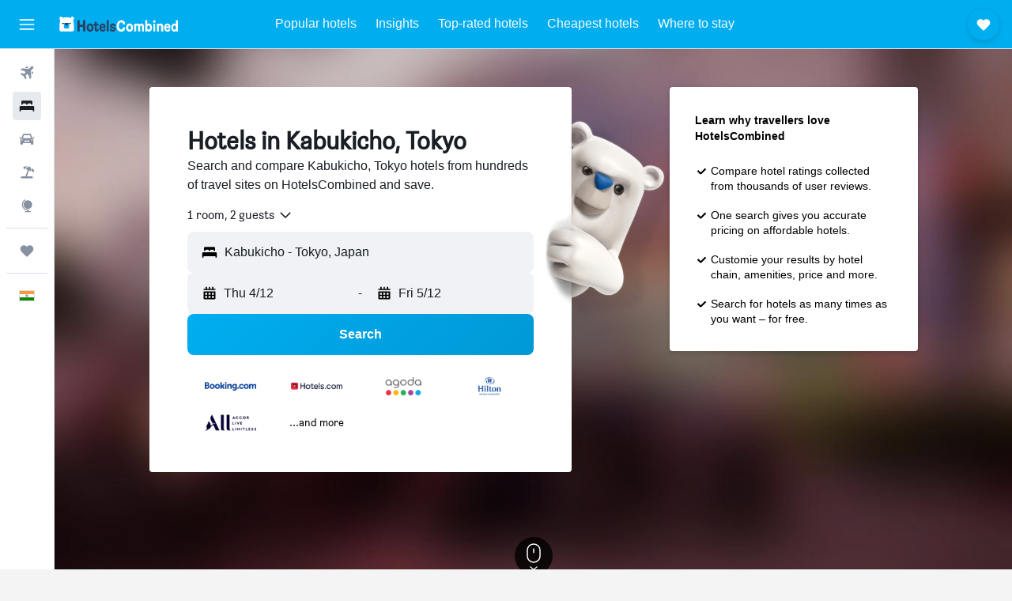

--- FILE ---
content_type: text/html;charset=UTF-8
request_url: https://www.hotelscombined.in/Place/Kabukicho.htm
body_size: 119387
content:
<!DOCTYPE html>
<html lang='en-in' dir='ltr' class="bd-hotelscombined">
<head>
<meta name="r9-version" content="R795c"/><meta name="r9-built" content="20251126.060214"/><meta name="r9-rendered" content="Thu, 27 Nov 2025 12:32:55 GMT"/><meta name="r9-build-number" content="26"/><link rel="stylesheet" href="https://content.r9cdn.net/res/combined.css?v=97c2e20e9293001edadb822bf5d4881d37d0c9ef&amp;cluster=4"/><link rel="stylesheet" href="https://content.r9cdn.net/res/combined.css?v=90bdbebb3c94aa37b1890c33e54d162efcfa08c0&amp;cluster=4"/><meta name="viewport" content="width=device-width, initial-scale=1, minimum-scale=1"/><meta name="format-detection" content="telephone=no"/><link rel="icon" href="/favicon.ico" sizes="any"/><link rel="icon" href="/icon.svg" type="image/svg+xml"/><title>Kabukicho Hotels, in Tokyo: 246 Cheap Kabukicho Hotel Deals</title><meta name="description" content="HotelsCombined compares all Kabukicho hotel deals from the best accommodation sites at once. Read Guest Reviews on 246 hotels in Kabukicho, Tokyo."/><link rel="preconnect" href="apis.google.com"/><link rel="dns-prefetch" href="apis.google.com"/><link rel="preconnect" href="www.googletagmanager.com"/><link rel="dns-prefetch" href="www.googletagmanager.com"/><link rel="preconnect" href="www.google-analytics.com"/><link rel="dns-prefetch" href="www.google-analytics.com"/><script type="text/javascript">
var safari13PlusRegex = /Macintosh;.*?Version\/(1[3-9]|[2-9][0-9]+)(\.[0-9]+)* Safari/;
if (
window &&
window.navigator &&
window.navigator.userAgent &&
window.navigator.userAgent.indexOf('Safari') > -1 &&
window.navigator.userAgent.indexOf('Chrome') === -1 &&
safari13PlusRegex.test(window.navigator.userAgent)
) {
if (
'ontouchstart' in window &&
(!('cookieEnabled' in window.navigator) || window.navigator.cookieEnabled)
) {
if (
decodeURIComponent(document.cookie).indexOf('pmov=') < 0 &&
decodeURIComponent(document.cookie).indexOf('oo.tweb=') < 0
) {
var d = new Date();
d.setTime(d.getTime() + 90 * 24 * 60 * 60 * 1000);
document.cookie = 'pmov=tb;path=/;expires=' + d.toUTCString();
}
}
}
</script><meta name="kayak_page" content="hotel,static-city-hotels,neighborhood"/><meta name="seop" content="Kabukicho"/><meta name="seo-cache" content="true"/><script type="text/javascript">
var DynamicContextPromise = (function (handler) {
this.status = 0;
this.value = undefined;
this.thenCallbacks = [];
this.catchCallbacks = [];
this.then = function(fn) {
if (this.status === 0) {
this.thenCallbacks.push(fn);
}
if (this.status === 1) {
fn(this.value);
}
return this;
}.bind(this);
this.catch = function(fn) {
if (this.status === 0) {
this.catchCallbacks.push(fn);
}
if (this.status === 2) {
fn(this.value);
}
return this;
}.bind(this);
var resolve = function(value) {
if (this.status === 0) {
this.status = 1;
this.value = value;
this.thenCallbacks.forEach(function(fn) {
fn(value)
});
}
}.bind(this);
var reject = function(value) {
if (this.status === 0) {
this.status = 2;
this.value = value;
this.catchCallbacks.forEach(function(fn) {
fn(value)
});
}
}.bind(this);
try {
handler(resolve, reject);
} catch (err) {
reject(err);
}
return {
then: this.then,
catch: this.catch,
};
}).bind({})
var ie = (function () {
var undef,
v = 3,
div = document.createElement('div'),
all = div.getElementsByTagName('i');
while (div.innerHTML = '<!--[if gt IE ' + (++v) + ']><i></i><![endif]-->', all[0]);
return v > 4 ? v : undef;
}());
var xhr = ie <= 9 ? new XDomainRequest() : new XMLHttpRequest();
var trackingQueryParams = "";
var getOnlyValidParams = function(paramsList, reservedParamsList) {
var finalParamsList = [];
for (var i = 0; i < paramsList.length; i++) {
if (reservedParamsList.indexOf(paramsList[i].split('=')[0]) == -1) {
finalParamsList.push(paramsList[i]);
}
}
return finalParamsList;
}
var removeUnnecessaryQueryStringChars = function(paramsString) {
if (paramsString.charAt(0) === '?') {
return paramsString.substr(1);
}
return paramsString;
}
var reservedParamsList = ['vertical', 'pageId', 'subPageId', 'originalReferrer', 'seoPlacementId', 'seoLanguage', 'seoCountry', 'tags'];
var paramsString = window.location && window.location.search;
if (paramsString) {
paramsString = removeUnnecessaryQueryStringChars(paramsString);
var finalParamsList = getOnlyValidParams(paramsString.split('&'), reservedParamsList)
trackingQueryParams = finalParamsList.length > 0 ? "&" + finalParamsList.join("&") + "&seo=true" : "";
}
var trackingUrl = '/s/run/fpc/context' +
'?vertical=hotel' +
'&pageId=static-city-hotels' +
'&subPageId=neighborhood' +
'&originalReferrer=' + encodeURIComponent(document.referrer) +
'&seoPlacementId=' + encodeURIComponent('Kabukicho') +
'&tags=' + encodeURIComponent('') +
'&origin=' + encodeURIComponent('') +
'&destination=' + encodeURIComponent('') +
'&isSeoPage=' + encodeURIComponent('true') +
'&domain=' + encodeURIComponent(window.location.host) +
trackingQueryParams;
xhr.open('GET', trackingUrl, true);
xhr.responseType = 'json';
window.R9 = window.R9 || {};
window.R9.unhiddenElements = [];
window.R9.dynamicContextPromise = new DynamicContextPromise(function(resolve, reject) {
xhr.onload = function () {
if (xhr.readyState === xhr.DONE && xhr.status === 200) {
window.R9 = window.R9 || {};
window.R9.globals = window.R9.globals || {};
resolve(xhr.response);
if (xhr.response['formToken']) {
R9.globals.formtoken = xhr.response['formToken'];
}
if (xhr.response['jsonPlacementEnabled'] && xhr.response['jsonGlobalPlacementEnabled']) {
if (xhr.response['placement']) {
R9.globals.placement = xhr.response['placement'];
}
if (xhr.response['affiliate']) {
R9.globals.affiliate = xhr.response['affiliate'];
}
}
if (xhr.response['dsaRemovableFields']) {
var dsaRemovableParamsList = xhr.response['dsaRemovableFields'];
var query = window.location.search.slice(1) || "";
var params = query.split('&');
var needRemoveParams = false;
for (var i = 0; i < dsaRemovableParamsList.length; i++) {
if (query.indexOf(dsaRemovableParamsList[i] + '=') != -1) {
needRemoveParams = true;
break;
}
}
if (needRemoveParams) {
var path = window.location.pathname;
var finalQuery = [];
for (var i = 0; i < params.length; i++) {
if (dsaRemovableParamsList.indexOf(params[i].split('=')[0]) == -1) {
finalQuery.push(params[i]);
}
}
if (window.history.replaceState) {
window.history.replaceState({}, document.title, path + (finalQuery.length > 0 ? '?' + finalQuery.join('&') : ''));
}
}
if(xhr.response['cachedCookieConsentEnabled']) {
var unhideElement = (elementId) => {
var elementToUnhide = document.querySelector(elementId);
if (elementToUnhide) {
window.R9.unhiddenElements = window.R9.unhiddenElements || [];
window.R9.unhiddenElements.push(elementId.replace('#', ''));
elementToUnhide.removeAttribute('hidden');
elementToUnhide.dispatchEvent(new Event('initialStaticHideRemove'));
}
}
var unhideCookieConsent = () => {
if (xhr.response['showSharedIabTcfDialog']) {
unhideElement('#iab-tcf-dialog');
}
if (xhr.response['showDataTransferDisclaimerDialog']) {
unhideElement('#shared-data-transfer-disclaimer-dialog');
}
if (xhr.response['showTwoPartyConsentDialog']) {
unhideElement('#shared-two-part-consent-dialog');
}
}
if (document.readyState === "loading") {
document.addEventListener("DOMContentLoaded", unhideCookieConsent);
} else {
unhideCookieConsent();
}
}
}
} else {
reject(xhr.response);
}
};
})
xhr.send('');
</script><link rel="canonical" href="https://www.hotelscombined.in/Place/Kabukicho.htm"/><link rel="alternate" hrefLang="ar" href="https://ar.hotelscombined.com/Place/Kabukicho.htm"/><link rel="alternate" hrefLang="es-ES" href="https://www.hotelscombined.es/Place/Kabukicho.htm"/><link rel="alternate" hrefLang="ca-ES" href="https://www.hotelscombined.cat/Place/Kabukicho.htm"/><link rel="alternate" hrefLang="da-DK" href="https://www.hotelscombined.dk/Place/Kabukicho.htm"/><link rel="alternate" hrefLang="de-DE" href="https://www.hotelscombined.de/Place/Kabukicho.htm"/><link rel="alternate" hrefLang="en" href="https://www.hotelscombined.com/Place/Kabukicho.htm"/><link rel="alternate" hrefLang="en-AE" href="https://www.hotelscombined.ae/Place/Kabukicho.htm"/><link rel="alternate" hrefLang="en-AU" href="https://www.hotelscombined.com.au/Place/Kabukicho.htm"/><link rel="alternate" hrefLang="en-CA" href="https://www.hotelscombined.ca/Place/Kabukicho.htm"/><link rel="alternate" hrefLang="en-GB" href="https://www.hotelscombined.co.uk/Place/Kabukicho.htm"/><link rel="alternate" hrefLang="en-IE" href="https://www.hotelscombined.ie/Place/Kabukicho.htm"/><link rel="alternate" hrefLang="en-IN" href="https://www.hotelscombined.in/Place/Kabukicho.htm"/><link rel="alternate" hrefLang="en-NZ" href="https://www.hotelscombined.co.nz/Place/Kabukicho.htm"/><link rel="alternate" hrefLang="en-SG" href="https://www.hotelscombined.com.sg/Place/Kabukicho.htm"/><link rel="alternate" hrefLang="fr-FR" href="https://www.hotelscombined.fr/Place/Kabukicho.htm"/><link rel="alternate" hrefLang="he-IL" href="https://www.hotelscombined.co.il/Place/Kabukicho.htm"/><link rel="alternate" hrefLang="it-IT" href="https://www.hotelscombined.it/Place/Kabukicho.htm"/><link rel="alternate" hrefLang="ja-JP" href="https://www.hotelscombined.jp/Place/Kabukicho.htm"/><link rel="alternate" hrefLang="ko-KR" href="https://www.hotelscombined.co.kr/Place/Kabukicho.htm"/><link rel="alternate" hrefLang="ms-MY" href="https://www.hotelscombined.my/Place/Kabukicho.htm"/><link rel="alternate" hrefLang="no-NO" href="https://www.hotelscombined.no/Place/Kabukicho.htm"/><link rel="alternate" hrefLang="sv-SE" href="https://www.hotelscombined.se/Place/Kabukicho.htm"/><link rel="alternate" hrefLang="th-TH" href="https://www.hotelscombined.co.th/Place/Kabukicho.htm"/><link rel="alternate" hrefLang="zh-TW" href="https://www.hotelscombined.com.tw/Place/Kabukicho.htm"/><link rel="alternate" hrefLang="zh-HK" href="https://www.hotelscombined.hk/Place/Kabukicho.htm"/><meta property="og:image" content="https://content.r9cdn.net/rimg/provider-logos/common/socialmedia/hotelscombined-logo.png?width=1200&amp;height=630&amp;crop=false"/><meta property="og:image:width" content="1200"/><meta property="og:image:height" content="630"/><meta property="og:title" content="Kabukicho Hotels, in Tokyo: 246 Cheap Kabukicho Hotel Deals"/><meta property="og:type" content="website"/><meta property="og:description" content="HotelsCombined compares all Kabukicho hotel deals from the best accommodation sites at once. Read Guest Reviews on 246 hotels in Kabukicho, Tokyo."/><meta property="og:url" content="https://www.hotelscombined.in/Place/Kabukicho.htm"/><meta property="og:site_name" content="HotelsCombined"/><meta property="fb:pages" content="117913258224288"/><meta property="twitter:title" content="Kabukicho Hotels, in Tokyo: 246 Cheap Kabukicho Hotel Deals"/><meta name="twitter:description" content="HotelsCombined compares all Kabukicho hotel deals from the best accommodation sites at once. Read Guest Reviews on 246 hotels in Kabukicho, Tokyo."/><meta name="twitter:image:src" content="https://content.r9cdn.net/rimg/provider-logos/common/socialmedia/hotelscombined-logo.png?width=440&amp;height=220&amp;crop=false"/><meta name="twitter:card" content="summary_large_image"/><meta name="twitter:site" content="@hotelscombined"/><meta name="twitter:creator" content="@hotelscombined"/><meta name="robots" content="index,follow"/><link rel="apple-touch-icon" href="/apple-touch-icon.png"/><link rel="apple-touch-icon" sizes="60x60" href="/apple-touch-icon-60x60.png"/><link rel="apple-touch-icon" sizes="76x76" href="/apple-touch-icon-76x76.png"/><link rel="apple-touch-icon" sizes="120x120" href="/apple-touch-icon-120x120.png"/><link rel="apple-touch-icon" sizes="152x152" href="/apple-touch-icon-152x152.png"/><link rel="apple-touch-icon" sizes="167x167" href="/apple-touch-icon-167x167.png"/><link rel="apple-touch-icon" sizes="180x180" href="/apple-touch-icon-180x180.png"/><script type="application/ld+json">{"@context":"https://schema.org","@type":"Website","name":"HotelsCombined","url":"https://www.hotelscombined.in"}</script><script type="application/ld+json">{"@context":"http://schema.org","@type":"Organization","name":"HotelsCombined","url":"https://www.hotelscombined.in/Place/Kabukicho.htm","sameAs":["https://www.facebook.com/HotelsCombined/","https://x.com/hotelscombined","https://www.youtube.com/hotelscombined","https://www.instagram.com/hotelscombined/"]}</script><script type="application/ld+json">{"@context":"http://schema.org","@type":"BreadcrumbList","itemListElement":[{"@type":"ListItem","position":"1","item":{"@id":"/","name":"Home"}},{"@type":"ListItem","position":"2","item":{"@id":"/Place/Japan.htm","name":"Japan Hotels"}},{"@type":"ListItem","position":"3","item":{"@id":"/Place/Tokyo_Prefecture.htm","name":"Tokyo Prefecture Hotels"}},{"@type":"ListItem","position":"4","item":{"@id":"/Place/Tokyo.htm","name":"Tokyo Hotels"}},{"@type":"ListItem","position":"5","item":{"@id":"","name":"Kabukicho Hotels"}}]}</script><script type="application/ld+json">{"@context":"http://schema.org","@type":"FAQPage","mainEntity":[{"@type":"Question","name":"What are the best hotels in Kabukicho?","acceptedAnswer":{"@type":"Answer","text":"Hotel Gracery Shinjuku (8.4/10 from 8,788 reviews), Shinjuku Granbell Hotel (8.0/10 from 6,122 reviews), and Shinjuku Prince Hotel (8.4/10 from 4,720 reviews) are all highly rated places to stay in Kabukicho."}},{"@type":"Question","name":"What is a good hotel near Shinjuku Train Station?","acceptedAnswer":{"@type":"Answer","text":"Reviews of Hotel Gracery Shinjuku recommend it as a good place to stay near Shinjuku Train Station, scoring 8.4/10 from 8,788 ratings."}},{"@type":"Question","name":"What is a good hotel in Kabukicho near Ginza?","acceptedAnswer":{"@type":"Answer","text":"The most popular hotel near Ginza is Hotel Villa Fontaine Grand Tokyo-Shiodome, with 6,070 HotelsCombined users scoring it 8.6/10."}},{"@type":"Question","name":"Is there a good hotel near Shibuya Railway Station?","acceptedAnswer":{"@type":"Answer","text":"If you’re planning to stay near Shibuya Railway Station, you should consider Shibuya Excel Hotel Tokyu, which has a score of 8.7 from 3,478 reviews."}},{"@type":"Question","name":"How much is a cheap hotel in Kabukicho?","acceptedAnswer":{"@type":"Answer","text":"₹ 1,606/night is the cheapest price found for a hotel in Kabukicho by HotelsCombined users over the last 72 hours."}},{"@type":"Question","name":"What are the most popular landmarks to visit in Kabukicho?","acceptedAnswer":{"@type":"Answer","text":"There’s so much to see and do in Kabukicho, but we’ve found that the most popular landmarks are Shinjuku Train Station, Ginza, and Shibuya Railway Station. You’ll want to stay in Tokyo to visit Shinjuku Train Station, Tokyo to visit Ginza, and Tokyo to visit Shibuya Railway Station."}}]}</script><script type="application/ld+json">{"@context":"http://schema.org","@type":"Service","broker":{"@type":"Organization","name":"HotelsCombined"},"url":"https://www.hotelscombined.in/Place/Kabukicho.htm","serviceType":"Hotels in Kabukicho","offers":{"@type":"AggregateOffer","lowPrice":"₹ 2,230","priceCurrency":"INR"}}</script><script type="application/ld+json">{"@context":"http://schema.org","@type":"Hotel","name":"Shinjuku Kuyakusho-mae Capsule Hotel","url":"https://www.hotelscombined.in/Hotel/Shinjuku_Kuyakusho_mae_Capsule_Hotel.htm","description":"Our AC and Sauna construtions have finished. All rooms equipped with BREATHAIR mattresses from Toyobo Company.","starRating":"0","telephone":"+81 332 321 110","alternateName":["Shinjuku Kuyakusho-mae Capsule Hotel Tokyo","Shinjuku Kuyakusho-mae Capsule Hotel Tokyo, Tokyo Prefecture"],"address":{"@type":"PostalAddress","streetAddress":"1-2-5 Kabukicho, Shinjuku-ku","addressLocality":"Tokyo","postalCode":"160-0021","addressRegion":"Tokyo Prefecture","addressCountry":"Japan"},"priceRange":"₹ 3,339","image":"/rimg/himg/eb/69/f8/expediav2-329296-2726a4-884809.jpg?width=128&height=160&crop=true","aggregateRating":{"@type":"AggregateRating","bestRating":"10","ratingValue":"6.9","ratingCount":"5659"},"amenityFeature":["adultsonly","restaurant","wififree","flat_screen_tv","tv","free_toiletries","inet","laundryroom","hairdryer","24hfrontdesk"]}</script><script type="application/ld+json">{"@context":"http://schema.org","@type":"Hotel","name":"Booth Netcafe & Capsule","url":"https://www.hotelscombined.in/Hotel/Booth_Netcafe_Capsule.htm","description":"Capsule hotel with a coffee shop, near Shinjuku Gyoen National Garden Along with a coffee shop/cafe, this capsule hotel has a 24-hour front desk and a library. WiFi in public areas is free. Other amenities include a vending machine. Bathrooms are shared. Booth Net Cafe & Capsule offers 70 air-conditioned accommodations with complimentary bottled water and slippers. Guests can surf the web using the complimentary wireless Internet access. Guests have access to shared bathrooms. Bathrooms include showers, toilets with an electronic bidet, complimentary toiletries, and hair dryers. Housekeeping is provided daily.","starRating":"0","telephone":"+81 332 004 922","alternateName":["Booth Netcafe & Capsule Tokyo","Booth Netcafe & Capsule Tokyo, Tokyo Prefecture"],"address":{"@type":"PostalAddress","streetAddress":"1-15-5 Kabukicho, Shinjuku-ku","addressLocality":"Tokyo","postalCode":"160-0021","addressRegion":"Tokyo Prefecture","addressCountry":"Japan"},"priceRange":"₹ 2,230","image":"/rimg/himg/fb/60/02/expedia_group-2620853-38196742-889622.jpg?width=128&height=160&crop=true","aggregateRating":{"@type":"AggregateRating","bestRating":"10","ratingValue":"7.5","ratingCount":"2076"},"amenityFeature":["wififree","wifi_available_in_all_areas","free_toiletries","inet","hairdryer","24hfrontdesk","ac","shared_lounge_tv_area","nosmokerooms","elevator"]}</script><script type="application/ld+json">{"@context":"http://schema.org","@type":"Hotel","name":"Shinjuku East Hotel","url":"https://www.hotelscombined.in/Hotel/Shinjuku_East_Hotel.htm","description":"Hotel with a 24-hour front desk, near Shinjuku Gyoen National Garden Along with a 24-hour front desk, this hotel has free WiFi in public areas and a vending machine. Shinjuku East Hotel offers 23 accommodations with slippers and hair dryers. Flat-screen televisions are featured in guestrooms. Bathrooms include shower/tub combinations and complimentary toiletries. Guests can surf the web using the complimentary wireless Internet access. Housekeeping is offered daily and irons/ironing boards can be requested.","starRating":"2","telephone":"+81 332 008 082","alternateName":["Shinjuku East Hotel Tokyo","Shinjuku East Hotel Tokyo, Tokyo Prefecture"],"address":{"@type":"PostalAddress","streetAddress":"2-6-16 Kabuki-Cho, Shinjuku-ku","addressLocality":"Tokyo","postalCode":"160-0021","addressRegion":"Tokyo Prefecture","addressCountry":"Japan"},"priceRange":"₹ 6,162","image":"/rimg/himg/7b/89/21/expedia_group-2341117-45c4fd-383802.jpg?width=128&height=160&crop=true","aggregateRating":{"@type":"AggregateRating","bestRating":"10","ratingValue":"7.1","ratingCount":"1693"},"amenityFeature":["roomservice","wififree","parkingfree","flat_screen_tv","free_toiletries","inet","hairdryer","24hfrontdesk","refrigerator","wakeup"]}</script><script type="application/ld+json">{"@context":"http://schema.org","@type":"Hotel","name":"International Hotel Kabukicho","url":"https://www.hotelscombined.in/Hotel/International_Hotel_Kabukicho.htm","description":"Hotel with a 24-hour front desk, near Shinjuku Gyoen National Garden Along with a 24-hour front desk, this hotel has free WiFi in public areas and a vending machine. International Hotel Kabukicho offers 19 accommodations with bathrobes and slippers. Flat-screen televisions are featured in guestrooms. Bathrooms include separate bathtubs and showers and complimentary toiletries. Guests can surf the web using the complimentary wireless Internet access. Housekeeping is provided daily.","starRating":"2","telephone":"+81 351 554 172","alternateName":["International Hotel Kabukicho Tokyo","International Hotel Kabukicho Tokyo, Tokyo Prefecture"],"address":{"@type":"PostalAddress","streetAddress":"2-12-2, Kabukicho","addressLocality":"Tokyo","postalCode":"160-0021","addressRegion":"Tokyo Prefecture","addressCountry":"Japan"},"priceRange":"₹ 5,085","image":"/rimg/himg/89/a6/90/expedia_group-2341074-4f9c49-729644.jpg?width=128&height=160&crop=true","aggregateRating":{"@type":"AggregateRating","bestRating":"10","ratingValue":"6.7","ratingCount":"1386"},"amenityFeature":["roomservice","wififree","wifi_available_in_all_areas","flat_screen_tv","free_toiletries","inet","hairdryer","24hfrontdesk","microwave","refrigerator"]}</script><script type="application/ld+json">{"@context":"http://schema.org","@type":"Hotel","name":"Book And Bed Tokyo Shinjuku","url":"https://www.hotelscombined.in/Hotel/Book_And_Bed_Tokyo_Shinjuku.htm","description":"Adults-only hostel with a 24-hour front desk and a coffee shop This smoke-free hostel features a bar/lounge, a snack bar/deli, and a coffee shop/cafe. WiFi in public areas is free. Additionally, a microwave in a common area, a 24-hour front desk, and a front-desk safe are onsite. Bathrooms are shared. Book & Bed Tokyo Shinjuku - Hostel offers 55 air-conditioned accommodations with safes and slippers. Beds feature down comforters. This Tokyo hostel provides complimentary wireless Internet access. Guests can make use of the in-room microwaves and minibars. Guests have access to shared bathrooms. Bathrooms include showers, complimentary toiletries, and hair dryers. Additionally, rooms include ceiling fans and blackout drapes/curtains. Housekeeping is provided daily.","starRating":"0","telephone":"+81 362 339 511","alternateName":[],"address":{"@type":"PostalAddress","streetAddress":"Shinjuku Kabukicho 1-27-5 Kabukicho Apm Building 8F","addressLocality":"Tokyo","postalCode":"160-0021","addressRegion":"Tokyo Prefecture","addressCountry":"Japan"},"priceRange":"₹ 4,053","image":"/rimg/himg/8e/94/ab/expedia_group-3777913-5b4b0930-869792.jpg?width=128&height=160&crop=true","aggregateRating":{"@type":"AggregateRating","bestRating":"10","ratingValue":"7.0","ratingCount":"3065"},"amenityFeature":["bar","wififree","wifi_available_in_all_areas","free_toiletries","inet","hairdryer","expressco","24hfrontdesk","safe","microwave"]}</script><script type="application/ld+json">{"@context":"http://schema.org","@type":"Hotel","name":"Bespoke Hotel Shinjuku","url":"https://www.hotelscombined.in/Hotel/Bespoke_Hotel_Shinjuku.htm","description":"If you're planning a trip to Tokyo, look no further than bespoke hotel shinjuku.","starRating":"3","telephone":"+81 362 789 559","alternateName":["Bespoke Hotel Shinjuku Tokyo","Bespoke Hotel Shinjuku Tokyo, Tokyo Prefecture"],"address":{"@type":"PostalAddress","streetAddress":"2-2-17 Kabukicho","addressLocality":"Tokyo","postalCode":"160-0021","addressRegion":"Tokyo Prefecture","addressCountry":"Japan"},"priceRange":"₹ 12,528","image":"/rimg/himg/b1/c7/e1/expedia_group-901920-c9774f-288343.jpg?width=128&height=160&crop=true","aggregateRating":{"@type":"AggregateRating","bestRating":"10","ratingValue":"8.7","ratingCount":"2412"},"amenityFeature":["wififree","tea_coffee_maker","wifi_available_in_all_areas","flat_screen_tv","tv","free_toiletries","inet","laundryroom","hairdryer","24hfrontdesk"]}</script><script type="application/ld+json">{"@context":"http://schema.org","@type":"Hotel","name":"Apa Hotel Shinjuku Kabukicho Chuo","url":"https://www.hotelscombined.in/Hotel/APA_Hotel_Shinjuku_Kabukicho_Chuo.htm","description":"Hotel with a restaurant, 6-minute walk to Omoide Yokocho Along with a restaurant, this smoke-free hotel has self parking and a 24-hour front desk. WiFi in public areas is free. Additionally, free newspapers, a front-desk safe, and multilingual staff assistance are onsite. APA Hotel Shinjuku Kabukicho Chuo offers 166 air-conditioned accommodations with complimentary bottled water and bathrobes. Beds feature down comforters. Flat-screen televisions are featured in guestrooms. Bathrooms include shower/tub combinations, slippers, bidets, and toilets with an electronic bidet. This Tokyo hotel provides complimentary wired and wireless Internet access. Business-friendly amenities include desks and phones. Additionally, rooms include hair dryers and complimentary toiletries. Housekeeping is offered daily and irons/ironing boards can be requested.","starRating":"3","telephone":"+81 352 867 411","alternateName":["Apa Hotel Shinjuku Kabukicho Chuo Tokyo","Apa Hotel Shinjuku Kabukicho Chuo Tokyo, Tokyo Prefecture"],"address":{"@type":"PostalAddress","streetAddress":"2-26-5, Kabukicho","addressLocality":"Tokyo","postalCode":"160-0021","addressRegion":"Tokyo Prefecture","addressCountry":"Japan"},"priceRange":"₹ 7,214","image":"/rimg/himg/8d/21/e3/expedia_group-4859335-29378273-254282.jpg?width=128&height=160&crop=true","aggregateRating":{"@type":"AggregateRating","bestRating":"10","ratingValue":"8.1","ratingCount":"2424"},"amenityFeature":["restaurant","wififree","wifi_available_in_all_areas","flat_screen_tv","free_toiletries","inet","parking","hairdryer","24hfrontdesk","facilitiesfordisabledguests"]}</script><script type="application/ld+json">{"@context":"http://schema.org","@type":"Hotel","name":"Apa Hotel Shinjuku Kabukicho Tower","url":"https://www.hotelscombined.in/Hotel/APA_Hotel_Shinjuku_Kabukicho_Tower.htm","description":"Hotel with a restaurant, 5-minute walk to Omoide Yokocho Along with a restaurant, this smoke-free hotel has a snack bar/deli and self parking. WiFi in public areas is free. Other amenities include a microwave in a common area, dry cleaning, and a 24-hour front desk. Housekeeping is available on request. APA Hotel Shinjuku Kabukicho Tower offers 620 air-conditioned accommodations with slippers and hair dryers. Beds feature down comforters and premium bedding. Digital television is provided. Bathrooms include shower/tub combinations, bidets, toilets with an electronic bidet, and complimentary toiletries. Guests can surf the web using the complimentary wired and wireless Internet access. Business-friendly amenities include desks and phones. Housekeeping is offered on request and in-room massages can be requested.","starRating":"3","telephone":"+81 351 553 811","alternateName":["Apa Hotel Shinjuku Kabukicho Tower Tokyo","Apa Hotel Shinjuku Kabukicho Tower Tokyo, Tokyo Prefecture"],"address":{"@type":"PostalAddress","streetAddress":"1-20-2 Kabukicho","addressLocality":"Tokyo","postalCode":"160-0021","addressRegion":"Tokyo Prefecture","addressCountry":"Japan"},"priceRange":"₹ 6,945","image":"/rimg/himg/86/c0/50/expedia_group-2347781-ba1b20-319697.jpg?width=128&height=160&crop=true","aggregateRating":{"@type":"AggregateRating","bestRating":"10","ratingValue":"7.8","ratingCount":"9055"},"amenityFeature":["restaurant","wififree","wifi_available_in_all_areas","flat_screen_tv","tv","cablesat","free_toiletries","inet","parking","spa"]}</script><script type="application/ld+json">{"@context":"http://schema.org","@type":"Hotel","name":"Premier Hotel Cabin Shinjuku","url":"https://www.hotelscombined.in/Hotel/Premier_Hotel_Cabin_Shinjuku.htm","description":"Enjoy a comfortable and convenient stay at Hotel Vintage Shinjuku, located in the heart of Tokyo.With 4 railway stations located nearby, it provides easy access to many leisure areas, shopping and business throughout Tokyo.All guests may enjoy complimentary WIFI internet access throughout the entire hotel.Also, all guestrooms feature complimentary wired internet access. So you may connect your laptop to it.We provide 24-hour Front Desk services.The hotel has 194 guest rooms, and room type include a variety of singles, doubles, semi-doubles and twins.","starRating":"3","telephone":"+81 332 056 300","alternateName":["Premier Hotel Cabin Shinjuku Tokyo","Premier Hotel Cabin Shinjuku Tokyo, Tokyo Prefecture"],"address":{"@type":"PostalAddress","streetAddress":"2-40-3 Kabuki-Cho","addressLocality":"Tokyo","postalCode":"","addressRegion":"Tokyo Prefecture","addressCountry":"Japan"},"priceRange":"₹ 6,320","image":"/rimg/himg/99/09/3a/expedia_group-344427-a774f8-084043.jpg?width=128&height=160&crop=true","aggregateRating":{"@type":"AggregateRating","bestRating":"10","ratingValue":"8.2","ratingCount":"3090"},"amenityFeature":["restaurant","wififree","bizcenter","wifi_available_in_all_areas","flat_screen_tv","tv","free_toiletries","inet","parking","laundrysvc"]}</script><script type="application/ld+json">{"@context":"http://schema.org","@type":"Hotel","name":"Apa Hotel Higashi Shinjuku Kabukicho","url":"https://www.hotelscombined.in/Hotel/APA_Hotel_Higashi_Shinjuku_Kabukicho.htm","description":"Hotel with a restaurant, near Shinjuku Gyoen National Garden Along with a restaurant, this smoke-free hotel has a coffee shop/cafe and self parking. WiFi in public areas is free. Other amenities include a microwave in a common area, dry cleaning, and laundry facilities. APA Hotel Higashi Shinjuku Kabukicho offers 165 air-conditioned accommodations with complimentary bottled water and slippers. Beds feature down comforters and premium bedding. 40-inch LCD televisions come with digital channels and pay movies. Bathrooms include shower/tub combinations with deep soaking bathtubs, toilets with an electronic bidet, complimentary toiletries, and hair dryers. Guests can surf the web using the complimentary wired and wireless Internet access. Business-friendly amenities include desks, desk chairs, and phones. In-room massages and irons/ironing boards can be requested. Housekeeping is provided daily.","starRating":"3","telephone":"+81 351 553 252","alternateName":["Apa Hotel Higashi Shinjuku Kabukicho Tokyo","Apa Hotel Higashi Shinjuku Kabukicho Tokyo, Tokyo Prefecture"],"address":{"@type":"PostalAddress","streetAddress":"2-19-14 Kabukicho Shinjuku","addressLocality":"Tokyo","postalCode":"160-0021","addressRegion":"Tokyo Prefecture","addressCountry":"Japan"},"priceRange":"₹ 5,796","image":"/rimg/himg/20/48/88/expediav2-797594-c241e4-998978.jpg?width=128&height=160&crop=true","aggregateRating":{"@type":"AggregateRating","bestRating":"10","ratingValue":"7.9","ratingCount":"2875"},"amenityFeature":["restaurant","wififree","wifi_available_in_all_areas","flat_screen_tv","tv","cablesat","free_toiletries","inet","parking","laundrysvc"]}</script><script type="application/ld+json">{"@context":"http://schema.org","@type":"Hotel","name":"Hotel Gracery Shinjuku","url":"https://www.hotelscombined.in/Hotel/Hotel_Gracery_Shinjuku.htm","description":"Hotel with a bar, near Shinjuku Gyoen National Garden Along with a bar/lounge, this hotel has a coffee shop/cafe and coffee/tea in a common area. WiFi in public areas is free. Other amenities include a microwave in a common area, concierge services, and dry cleaning. Hotel Gracery Shinjuku offers 970 accommodations with safes and complimentary bottled water. Beds feature premium bedding. Guests can make use of the in-room refrigerators and coffee/tea makers. Bathrooms include separate bathtubs and showers with deep soaking bathtubs, slippers, bidets, and toilets with an electronic bidet. This Tokyo hotel provides complimentary wired and wireless Internet access. 40-inch flat-screen televisions come with satellite channels and pay movies. Additionally, rooms include hair dryers and complimentary toiletries. In-room massages and irons/ironing boards can be requested. Housekeeping is provided daily.","starRating":"4","telephone":"+81 368 331 111","alternateName":["Hotel Gracery Shinjuku Tokyo","Hotel Gracery Shinjuku Tokyo, Tokyo Prefecture"],"address":{"@type":"PostalAddress","streetAddress":"1-19-1 Kabukicho, Shinjuku-ku","addressLocality":"Tokyo","postalCode":"160-8466","addressRegion":"Tokyo Prefecture","addressCountry":"Japan"},"priceRange":"₹ 12,720","image":"/rimg/himg/c7/5b/3d/expedia_group-794407-cccf9a0d-504253.jpg?width=128&height=160&crop=true","aggregateRating":{"@type":"AggregateRating","bestRating":"10","ratingValue":"8.4","ratingCount":"8788"},"amenityFeature":["restaurant","bar","wififree","coffee_machine","coffeeshop","flat_screen_tv","tv","cablesat","free_toiletries","inet"]}</script><script type="application/ld+json">{"@context":"http://schema.org","@type":"Hotel","name":"Citadines Central Shinjuku Tokyo","url":"https://www.hotelscombined.in/Hotel/Citadines_Central_Shinjuku_Tokyo.htm","description":"Art Deco hotel with a 24-hour front desk and a restaurant This hotel features a restaurant, a microwave in a common area, and concierge services. WiFi in public areas is free. Additionally, dry cleaning, laundry facilities, and a 24-hour front desk are onsite. Citadines Central Shinjuku Tokyo offers 206 accommodations with safes and slippers. Beds feature down comforters and premium bedding. 32-inch LCD televisions come with satellite channels. Bathrooms include shower/tub combinations, toilets with an electronic bidet, complimentary toiletries, and hair dryers. Guests can surf the web using the complimentary wireless Internet access (speed: 25+ Mbps). Housekeeping is offered daily and irons/ironing boards can be requested.","starRating":"4","telephone":"+81 332 000 220","alternateName":[],"address":{"@type":"PostalAddress","streetAddress":"1-2-9, Kabukicho","addressLocality":"Tokyo","postalCode":"160-0021","addressRegion":"Tokyo Prefecture","addressCountry":"Japan"},"priceRange":"₹ 12,963","image":"/rimg/himg/5a/38/c2/leonardo-2006376-Lobby2_S-717627.jpg?width=128&height=160&crop=true","aggregateRating":{"@type":"AggregateRating","bestRating":"10","ratingValue":"8.3","ratingCount":"3429"},"amenityFeature":["restaurant","wififree","tea_coffee_maker","flat_screen_tv","tv","cablesat","free_toiletries","inet","laundrysvc","laundryroom"]}</script><script type="application/ld+json">{"@context":"http://schema.org","@type":"Hotel","name":"Shinjuku Prince Hotel","url":"https://www.hotelscombined.in/Hotel/Shinjuku_Prince_Hotel.htm","description":"Central hotel with a restaurant connected to a shopping center in Tokyo A restaurant, a bar/lounge, and a coffee shop/cafe are available at this smoke-free hotel. WiFi in public areas is free. Other amenities include self parking, dry cleaning, and laundry facilities. Shinjuku Prince Hotel offers 561 air-conditioned accommodations with safes and complimentary bottled water. Memory foam beds feature down comforters and premium bedding. A pillow menu is available. Televisions come with digital channels. Bathrooms include shower/tub combinations with deep soaking bathtubs, slippers, toilets with an electronic bidet, and complimentary toiletries. Guests can surf the web using the complimentary wireless Internet access (speed: 25+ Mbps). Additionally, rooms include hair dryers and blackout drapes/curtains. In-room massages and irons/ironing boards can be requested. Housekeeping is provided daily.","starRating":"4","telephone":"+81 332 051 111","alternateName":["Shinjuku Prince Hotel Tokyo","Shinjuku Prince Hotel Tokyo, Tokyo Prefecture"],"address":{"@type":"PostalAddress","streetAddress":"1-30-1 Kabuki-cho, Shinjuku-ku, Shinjuku, Tokyo","addressLocality":"Tokyo","postalCode":"160-8487","addressRegion":"Tokyo Prefecture","addressCountry":"Japan"},"priceRange":"₹ 12,365","image":"/rimg/kimg/dd/90/94004e1ae0d860bd.jpg?width=128&height=160&crop=true","aggregateRating":{"@type":"AggregateRating","bestRating":"10","ratingValue":"8.4","ratingCount":"4720"},"amenityFeature":["restaurant","bar","wififree","tea_coffee_maker","coffee_machine","flat_screen_tv","tv","cablesat","free_toiletries","meetingfacilities"]}</script><script type="application/ld+json">{"@context":"http://schema.org","@type":"Hotel","name":"Shinjuku Granbell Hotel","url":"https://www.hotelscombined.in/Hotel/Shinjuku_Granbell_Hotel.htm","description":"1. 4 minute walk from Higashi-Shinjuku station. Close to the kabukicho shopping center! 2. A non-smoking boutique hotel with Simmons beds in every room 3. Free Wi-Fi.","starRating":"4","telephone":"+81 351 552 666","alternateName":["Shinjuku Granbell Hotel Tokyo","Shinjuku Granbell Hotel Tokyo, Tokyo Prefecture"],"address":{"@type":"PostalAddress","streetAddress":"2-14-5 Kabuki-Cho","addressLocality":"Tokyo","postalCode":"160-0021","addressRegion":"Tokyo Prefecture","addressCountry":"Japan"},"priceRange":"₹ 8,566","image":"/rimg/himg/be/df/55/leonardo-2052192-197683433-757297.jpg?width=128&height=160&crop=true","aggregateRating":{"@type":"AggregateRating","bestRating":"10","ratingValue":"8.0","ratingCount":"6122"},"amenityFeature":["restaurant","bar","roomservice","wififree","coffee_machine","coffeeshop","flat_screen_tv","tv","cablesat","free_toiletries"]}</script><script type="application/ld+json">{"@context":"http://schema.org","@type":"Hotel","name":"Hotel Groove Shinjuku, A Parkroyal Hotel","url":"https://www.hotelscombined.inundefined","description":"Located in heart of Kabuki-Cho, HOTEL GROOVE SHINJUKU is a perfect accommodation to unwind in the lively vicinity, and to continue exploring Tokyo and the rest of Japan.","starRating":"4","telephone":"+81 362 659 220","alternateName":["Hotel Groove Shinjuku, A Parkroyal Hotel Tokyo","Hotel Groove Shinjuku, A Parkroyal Hotel Tokyo, Tokyo Prefecture"],"address":{"@type":"PostalAddress","streetAddress":"Kabukicho1-29-1","addressLocality":"Tokyo","postalCode":"160-0021","addressRegion":"Tokyo Prefecture","addressCountry":"Japan"},"priceRange":"₹ 20,418","image":"/rimg/himg/da/91/37/expediav2-1070681561-0833e3-579493.jpg?width=200&height=200&crop=true","photo":[{"@type":"ImageObject","contentUrl":"/himg/da/91/37/expediav2-1070681561-0833e3-579493.jpg","description":"Hotel Groove Shinjuku, A Parkroyal Hotel"},{"@type":"ImageObject","contentUrl":"/himg/34/76/37/expedia_group-1070681561-883516-193383.jpg","description":"Hotel Groove Shinjuku, A Parkroyal Hotel"},{"@type":"ImageObject","contentUrl":"/himg/85/13/0c/expedia_group-1070681561-061510-942287.jpg","description":"Hotel Groove Shinjuku, A Parkroyal Hotel"},{"@type":"ImageObject","contentUrl":"/himg/7c/47/b6/expedia_group-1070681561-b15542-976192.jpg","description":"Hotel Groove Shinjuku, A Parkroyal Hotel"},{"@type":"ImageObject","contentUrl":"/himg/46/6b/4f/expedia_group-1070681561-e463fc-249245.jpg","description":"Hotel Groove Shinjuku, A Parkroyal Hotel"},{"@type":"ImageObject","contentUrl":"/himg/03/77/3e/expediav2-1070681561-b10662-513545.jpg","description":"Hotel Groove Shinjuku, A Parkroyal Hotel"},{"@type":"ImageObject","contentUrl":"/himg/8b/ae/77/expedia_group-1070681561-200a5f-445100.jpg","description":"Hotel Groove Shinjuku, A Parkroyal Hotel"},{"@type":"ImageObject","contentUrl":"/himg/62/b9/ad/expedia_group-1070681561-fef61b-673996.jpg","description":"Hotel Groove Shinjuku, A Parkroyal Hotel"},{"@type":"ImageObject","contentUrl":"/himg/42/f8/5c/expedia_group-1070681561-749755-752189.jpg","description":"Hotel Groove Shinjuku, A Parkroyal Hotel"},{"@type":"ImageObject","contentUrl":"/himg/91/9c/5c/expediav2-1070681561-61cb25-235007.jpg","description":"Hotel Groove Shinjuku, A Parkroyal Hotel"},{"@type":"ImageObject","contentUrl":"/himg/d0/09/e1/expediav2-1070681561-854013-498266.jpg","description":"Hotel Groove Shinjuku, A Parkroyal Hotel"},{"@type":"ImageObject","contentUrl":"/himg/1d/a2/cd/expediav2-1070681561-159d2f-629285.jpg","description":"Hotel Groove Shinjuku, A Parkroyal Hotel"},{"@type":"ImageObject","contentUrl":"/himg/bc/e0/31/expedia_group-1070681561-a4f8cc-314499.jpg","description":"Hotel Groove Shinjuku, A Parkroyal Hotel"},{"@type":"ImageObject","contentUrl":"/himg/8e/94/16/expedia_group-1070681561-6c8d48-342368.jpg","description":"Hotel Groove Shinjuku, A Parkroyal Hotel"},{"@type":"ImageObject","contentUrl":"/himg/1e/f9/1a/expedia_group-1070681561-d1caa0-958902.jpg","description":"Hotel Groove Shinjuku, A Parkroyal Hotel"},{"@type":"ImageObject","contentUrl":"/himg/18/9b/41/expedia_group-1070681561-d59623-950600.jpg","description":"Hotel Groove Shinjuku, A Parkroyal Hotel"},{"@type":"ImageObject","contentUrl":"/himg/51/b6/d4/ice-1070681561-6fe46e-023782.jpg","description":"Hotel Groove Shinjuku, A Parkroyal Hotel"},{"@type":"ImageObject","contentUrl":"/himg/82/28/77/expediav2-1070681561-054bd4-685611.jpg","description":"Hotel Groove Shinjuku, A Parkroyal Hotel"},{"@type":"ImageObject","contentUrl":"/himg/15/d7/5a/expedia_group-1070681561-0c2868-075432.jpg","description":"Hotel Groove Shinjuku, A Parkroyal Hotel"},{"@type":"ImageObject","contentUrl":"/himg/f6/43/24/expedia_group-1070681561-3b7460-856567.jpg","description":"Hotel Groove Shinjuku, A Parkroyal Hotel"},{"@type":"ImageObject","contentUrl":"/himg/60/96/ca/expediav2-1070681561-230272-676412.jpg","description":"Hotel Groove Shinjuku, A Parkroyal Hotel"},{"@type":"ImageObject","contentUrl":"/himg/b4/3c/ae/expedia_group-1070681561-3f7400-380293.jpg","description":"Hotel Groove Shinjuku, A Parkroyal Hotel"},{"@type":"ImageObject","contentUrl":"/himg/cc/98/75/expedia_group-1070681561-7f32b0-924890.jpg","description":"Hotel Groove Shinjuku, A Parkroyal Hotel"},{"@type":"ImageObject","contentUrl":"/himg/a7/eb/3a/expediav2-1070681561-9866d2-731788.jpg","description":"Hotel Groove Shinjuku, A Parkroyal Hotel"},{"@type":"ImageObject","contentUrl":"/himg/66/24/0d/expedia_group-1070681561-8fcd2b-803113.jpg","description":"Hotel Groove Shinjuku, A Parkroyal Hotel"}],"aggregateRating":{"@type":"AggregateRating","bestRating":"10","ratingValue":"9.1","ratingCount":"1598"},"amenityFeature":["restaurant","bar","wififree","flat_screen_tv","tv","free_toiletries","inet","laundrysvc","laundryroom","hairdryer"]}</script><script type="application/ld+json">{"@context":"http://schema.org","@type":"Hotel","name":"La'gent Hotel Shinjuku Kabukicho","url":"https://www.hotelscombined.in/Hotel/Lagent_Hotel_Shinjuku_Kabukicho.htm","description":"Great Location,Clean room, Good Amenity, Free Wi-Fi available, All non-smoking room 9 minutes walk from the East Exit of JR Shinjuku Station 6 minutes walk from the A1 exit of Oedo Line Higashi-Shinjuku Station 3 minutes walk from the North exit of the Seibu Shinjuku Line Seibu Shinjuku Station","starRating":"3","telephone":"+81 352 911 201","alternateName":["La'gent Hotel Shinjuku Kabukicho Tokyo","La'gent Hotel Shinjuku Kabukicho Tokyo, Tokyo Prefecture"],"address":{"@type":"PostalAddress","streetAddress":"2-40-5 Kabukicho, Shinjuku","addressLocality":"Tokyo","postalCode":"160-0021","addressRegion":"Tokyo Prefecture","addressCountry":"Japan"},"priceRange":"₹ 11,319","image":"/rimg/himg/97/71/99/expedia_group-4967951-144c1d-215218.jpg?width=200&height=200&crop=true","photo":[{"@type":"ImageObject","contentUrl":"/himg/97/71/99/expedia_group-4967951-144c1d-215218.jpg","description":"La'gent Hotel Shinjuku Kabukicho"},{"@type":"ImageObject","contentUrl":"/himg/df/2b/bc/expedia_group-4967951-8a412c-254124.jpg","description":"La'gent Hotel Shinjuku Kabukicho"},{"@type":"ImageObject","contentUrl":"/himg/d7/9e/62/expedia_group-4967951-20e8de-191898.jpg","description":"La'gent Hotel Shinjuku Kabukicho"},{"@type":"ImageObject","contentUrl":"/himg/77/3a/ef/expediav2-4967951-3538736485-349792.jpg","description":"La'gent Hotel Shinjuku Kabukicho"},{"@type":"ImageObject","contentUrl":"/himg/92/23/15/expediav2-4967951-a5da2b-474805.jpg","description":"La'gent Hotel Shinjuku Kabukicho"},{"@type":"ImageObject","contentUrl":"/himg/f9/a2/30/expedia_group-4967951-6c59f4-269540.jpg","description":"La'gent Hotel Shinjuku Kabukicho"},{"@type":"ImageObject","contentUrl":"/himg/c3/10/86/expedia_group-4967951-3d9b19-285436.jpg","description":"La'gent Hotel Shinjuku Kabukicho"},{"@type":"ImageObject","contentUrl":"/himg/72/2b/36/expediav2-4967951-c069a6-589776.jpg","description":"La'gent Hotel Shinjuku Kabukicho"},{"@type":"ImageObject","contentUrl":"/himg/3e/c8/a9/expediav2-4967951-692501-832828.jpg","description":"La'gent Hotel Shinjuku Kabukicho"},{"@type":"ImageObject","contentUrl":"/himg/8e/6e/f0/expediav2-4967951-dabb76-532890.jpg","description":"La'gent Hotel Shinjuku Kabukicho"},{"@type":"ImageObject","contentUrl":"/himg/f2/10/81/expediav2-4967951-5577c2-552847.jpg","description":"La'gent Hotel Shinjuku Kabukicho"},{"@type":"ImageObject","contentUrl":"/himg/64/97/02/expedia_group-4967951-240894750-815302.jpg","description":"La'gent Hotel Shinjuku Kabukicho"},{"@type":"ImageObject","contentUrl":"/himg/a9/e8/e6/expediav2-4967951-3e7f4d-482189.jpg","description":"La'gent Hotel Shinjuku Kabukicho"},{"@type":"ImageObject","contentUrl":"/himg/70/0c/1c/expedia_group-4967951-125805800-286076.jpg","description":"La'gent Hotel Shinjuku Kabukicho"},{"@type":"ImageObject","contentUrl":"/himg/0d/9f/79/expedia_group-4967951-205392-104815.jpg","description":"La'gent Hotel Shinjuku Kabukicho"},{"@type":"ImageObject","contentUrl":"/himg/32/4d/bd/expedia_group-4967951-284c6067-793510.jpg","description":"La'gent Hotel Shinjuku Kabukicho"},{"@type":"ImageObject","contentUrl":"/himg/b6/62/b8/expedia_group-4967951-4062be-300417.jpg","description":"La'gent Hotel Shinjuku Kabukicho"},{"@type":"ImageObject","contentUrl":"/himg/76/2c/13/expedia_group-4967951-91638461-465914.jpg","description":"La'gent Hotel Shinjuku Kabukicho"},{"@type":"ImageObject","contentUrl":"/himg/f6/04/6a/expedia_group-4967951-47ab23e3-816666.jpg","description":"La'gent Hotel Shinjuku Kabukicho"},{"@type":"ImageObject","contentUrl":"/himg/2d/24/46/expedia_group-4967951-151831344-446293.jpg","description":"La'gent Hotel Shinjuku Kabukicho"},{"@type":"ImageObject","contentUrl":"/himg/5f/59/ef/expedia_group-4967951-154375851-426503.jpg","description":"La'gent Hotel Shinjuku Kabukicho"},{"@type":"ImageObject","contentUrl":"/himg/58/1d/65/expedia_group-4967951-262386375-487062.jpg","description":"La'gent Hotel Shinjuku Kabukicho"},{"@type":"ImageObject","contentUrl":"/himg/6c/01/76/expedia_group-4967951-258311509-344314.jpg","description":"La'gent Hotel Shinjuku Kabukicho"},{"@type":"ImageObject","contentUrl":"/himg/d7/f4/4e/expedia_group-4967951-4594359-405027.jpg","description":"La'gent Hotel Shinjuku Kabukicho"},{"@type":"ImageObject","contentUrl":"/himg/13/f0/dd/expedia_group-4967951-55145523-298962.jpg","description":"La'gent Hotel Shinjuku Kabukicho"},{"@type":"ImageObject","contentUrl":"/himg/e7/04/f1/expedia_group-4967951-71507114-274442.jpg","description":"La'gent Hotel Shinjuku Kabukicho"}],"aggregateRating":{"@type":"AggregateRating","bestRating":"10","ratingValue":"8.5","ratingCount":"2205"},"amenityFeature":["restaurant","bar","wififree","wifi_available_in_all_areas","flat_screen_tv","tv","free_toiletries","inet","laundrysvc","laundryroom"]}</script><script type="application/ld+json">{"@context":"http://schema.org","@type":"Hotel","name":"Hotel & Spa An - Adults Only","url":"https://www.hotelscombined.in/Hotel/HOTEL_AN_Shinjuku_Kabukicho_Adult_Only.htm","description":"Love hotel in Tokyo with free parking This hotel features 24-hour room service, a 24-hour front desk, and a front-desk safe. Free WiFi in public areas and free self parking are also provided. Other amenities include a vending machine. HOTEL AN SHINJUKU Kabukicho - Adults Only offers 28 air-conditioned accommodations with DVD players and minibars. Each accommodation is individually decorated. Beds feature premium bedding. 42-inch flat-screen televisions come with premium satellite channels, first-run movies, and video-game consoles. Guests can make use of the in-room refrigerators, microwaves, and coffee/tea makers. Bathrooms include separate bathtubs and showers with jetted bathtubs, bathrobes, slippers, and toilets with an electronic bidet. This Tokyo hotel provides complimentary wireless Internet access. Business-friendly amenities include desks and safes. Additionally, rooms include complimentary bottled water and hair dryers. Housekeeping is provided daily.","starRating":"3","telephone":"+81 332 075 111","alternateName":["Hotel & Spa An - Adults Only Tokyo","Hotel & Spa An - Adults Only Tokyo, Tokyo Prefecture"],"address":{"@type":"PostalAddress","streetAddress":"2-7-5 Kabukicho, Shinjuku-ku","addressLocality":"Tokyo","postalCode":"160-0021","addressRegion":"Tokyo Prefecture","addressCountry":"Japan"},"priceRange":"₹ 12,445","image":"/rimg/himg/3c/53/01/expedia_group-2758227-169356790-201725.jpg?width=200&height=200&crop=true","photo":[{"@type":"ImageObject","contentUrl":"/himg/3c/53/01/expedia_group-2758227-169356790-201725.jpg","description":"Hotel & Spa An - Adults Only"},{"@type":"ImageObject","contentUrl":"/himg/86/86/43/expedia_group-2758227-166382445-073635.jpg","description":"Hotel & Spa An - Adults Only"},{"@type":"ImageObject","contentUrl":"/himg/ed/0d/e8/expedia_group-2758227-55912080-148726.jpg","description":"Hotel & Spa An - Adults Only"},{"@type":"ImageObject","contentUrl":"/himg/ae/51/28/expedia_group-2758227-166357499-090980.jpg","description":"Hotel & Spa An - Adults Only"},{"@type":"ImageObject","contentUrl":"/himg/20/39/5e/expedia_group-2758227-186995444-143091.jpg","description":"Hotel & Spa An - Adults Only"},{"@type":"ImageObject","contentUrl":"/himg/a5/e2/4c/expedia_group-2758227-112031635-963426.jpg","description":"Hotel & Spa An - Adults Only"},{"@type":"ImageObject","contentUrl":"/himg/39/87/54/expedia_group-2758227-125044025-196032.jpg","description":"Hotel & Spa An - Adults Only"},{"@type":"ImageObject","contentUrl":"/himg/6e/a3/45/expedia_group-2758227-93134232-085333.jpg","description":"Hotel & Spa An - Adults Only"},{"@type":"ImageObject","contentUrl":"/himg/01/7f/53/expedia_group-2758227-60690758-108245.jpg","description":"Hotel & Spa An - Adults Only"},{"@type":"ImageObject","contentUrl":"/himg/39/ca/7d/expedia_group-2758227-191346414-178778.jpg","description":"Hotel & Spa An - Adults Only"},{"@type":"ImageObject","contentUrl":"/himg/fa/17/fd/expedia_group-2758227-104260961-172966.jpg","description":"Hotel & Spa An - Adults Only"},{"@type":"ImageObject","contentUrl":"/himg/eb/10/dd/expedia_group-2758227-65068994-154500.jpg","description":"Hotel & Spa An - Adults Only"},{"@type":"ImageObject","contentUrl":"/himg/64/ca/19/expedia_group-2758227-166882475-113978.jpg","description":"Hotel & Spa An - Adults Only"},{"@type":"ImageObject","contentUrl":"/himg/f4/33/b1/expedia_group-2758227-265769264-096646.jpg","description":"Hotel & Spa An - Adults Only"},{"@type":"ImageObject","contentUrl":"/himg/d1/ce/93/expedia_group-2758227-136312053-119664.jpg","description":"Hotel & Spa An - Adults Only"},{"@type":"ImageObject","contentUrl":"/himg/e3/91/a7/expedia_group-2758227-63351084-166996.jpg","description":"Hotel & Spa An - Adults Only"},{"@type":"ImageObject","contentUrl":"/himg/55/bc/0d/expedia_group-2758227-207127401-979139.jpg","description":"Hotel & Spa An - Adults Only"},{"@type":"ImageObject","contentUrl":"/himg/6a/aa/83/expedia_group-2758227-193528498-991822.jpg","description":"Hotel & Spa An - Adults Only"},{"@type":"ImageObject","contentUrl":"/himg/c0/78/58/expedia_group-2758227-148767333-184521.jpg","description":"Hotel & Spa An - Adults Only"},{"@type":"ImageObject","contentUrl":"/himg/8b/88/de/expedia_group-2758227-216346001-632713.jpg","description":"Hotel & Spa An - Adults Only"},{"@type":"ImageObject","contentUrl":"/himg/6a/50/79/expedia_group-2758227-131783944-627465.jpg","description":"Hotel & Spa An - Adults Only"},{"@type":"ImageObject","contentUrl":"/himg/8b/dc/b4/expedia_group-2758227-255404292-067463.jpg","description":"Hotel & Spa An - Adults Only"},{"@type":"ImageObject","contentUrl":"/himg/cc/c0/0a/expedia_group-2758227-100987561-939810.jpg","description":"Hotel & Spa An - Adults Only"},{"@type":"ImageObject","contentUrl":"/himg/f3/63/0d/expedia_group-2758227-37746585-190466.jpg","description":"Hotel & Spa An - Adults Only"},{"@type":"ImageObject","contentUrl":"/himg/fe/54/87/expedia_group-2758227-219545816-997609.jpg","description":"Hotel & Spa An - Adults Only"},{"@type":"ImageObject","contentUrl":"/himg/7b/f0/ff/expedia_group-2758227-9891080-137247.jpg","description":"Hotel & Spa An - Adults Only"}],"aggregateRating":{"@type":"AggregateRating","bestRating":"10","ratingValue":"8.6","ratingCount":"257"},"amenityFeature":["adultsonly","roomservice","wififree","tea_coffee_maker","coffee_machine","parkingfree","wifi_available_in_all_areas","flat_screen_tv","tv","cablesat"]}</script><script type="application/ld+json">{"@context":"http://schema.org","@type":"Hotel","name":"Shinjuku Urban Hotel","url":"https://www.hotelscombined.in/Hotel/Shinjuku_Urban_Hotel.htm","description":"Hotel with a 24-hour front desk, near Shinjuku Gyoen National Garden Dry cleaning, a 24-hour front desk, and a vending machine are available at this hotel. Shinjuku Urban Hotel offers 33 air-conditioned accommodations with slippers and complimentary toiletries. Business-friendly amenities include desks and phones. Bathrooms include shower/tub combinations and toilets with an electronic bidet. Housekeeping is offered daily and irons/ironing boards can be requested.","starRating":"3","telephone":"+81 332 091 231","alternateName":["Shinjuku Urban Hotel Tokyo","Shinjuku Urban Hotel Tokyo, Tokyo Prefecture"],"address":{"@type":"PostalAddress","streetAddress":"Shinjuku-ku Kabuki-Cho 2-8-12","addressLocality":"Tokyo","postalCode":"160-0021","addressRegion":"Tokyo Prefecture","addressCountry":"Japan"},"priceRange":"₹ 8,515","image":"/rimg/himg/83/70/ef/expedia_group-798333-7146a6-441628.jpg?width=200&height=200&crop=true","photo":[{"@type":"ImageObject","contentUrl":"/himg/83/70/ef/expedia_group-798333-7146a6-441628.jpg","description":"Shinjuku Urban Hotel"},{"@type":"ImageObject","contentUrl":"/himg/4a/02/bf/expedia_group-798333-22907019-683837.jpg","description":"Shinjuku Urban Hotel"},{"@type":"ImageObject","contentUrl":"/himg/b1/90/e7/expedia_group-798333-f0cb3d-067810.jpg","description":"Shinjuku Urban Hotel"},{"@type":"ImageObject","contentUrl":"/himg/34/fb/58/expedia_group-798333-221863994-699167.jpg","description":"Shinjuku Urban Hotel"},{"@type":"ImageObject","contentUrl":"/himg/57/1c/ef/expedia_group-798333-7c4caabc-569396.jpg","description":"Shinjuku Urban Hotel"},{"@type":"ImageObject","contentUrl":"/himg/24/e9/90/expediav2-798333-3375326467-115590.jpg","description":"Shinjuku Urban Hotel"},{"@type":"ImageObject","contentUrl":"/himg/66/47/74/expedia_group-798333-020a31-084692.jpg","description":"Shinjuku Urban Hotel"},{"@type":"ImageObject","contentUrl":"/himg/17/3f/09/expedia_group-798333-02413a-388420.jpg","description":"Shinjuku Urban Hotel"},{"@type":"ImageObject","contentUrl":"/himg/e2/02/15/expedia_group-798333-47d244-355120.jpg","description":"Shinjuku Urban Hotel"},{"@type":"ImageObject","contentUrl":"/himg/26/a8/13/expedia_group-798333-d7fc1e-241041.jpg","description":"Shinjuku Urban Hotel"},{"@type":"ImageObject","contentUrl":"/himg/e0/f9/df/expedia_group-798333-69d967-379508.jpg","description":"Shinjuku Urban Hotel"},{"@type":"ImageObject","contentUrl":"/himg/77/99/1e/expediav2-798333-1d4d61-834716.jpg","description":"Shinjuku Urban Hotel"},{"@type":"ImageObject","contentUrl":"/himg/d4/a0/11/expedia_group-798333-3c2727-183268.jpg","description":"Shinjuku Urban Hotel"},{"@type":"ImageObject","contentUrl":"/himg/aa/c4/76/expedia_group-798333-212754598-706202.jpg","description":"Shinjuku Urban Hotel"},{"@type":"ImageObject","contentUrl":"/himg/47/e2/29/expedia_group-798333-63b473-051252.jpg","description":"Shinjuku Urban Hotel"},{"@type":"ImageObject","contentUrl":"/himg/31/de/ce/expediav2-798333-3a3cc5-278614.jpg","description":"Shinjuku Urban Hotel"},{"@type":"ImageObject","contentUrl":"/himg/84/4b/1d/expedia_group-798333-cfc933-460595.jpg","description":"Shinjuku Urban Hotel"},{"@type":"ImageObject","contentUrl":"/himg/dc/13/31/expedia_group-798333-265851294-162097.jpg","description":"Shinjuku Urban Hotel"},{"@type":"ImageObject","contentUrl":"/himg/91/4b/9d/expedia_group-798333-5fba3e83-548492.jpg","description":"Shinjuku Urban Hotel"},{"@type":"ImageObject","contentUrl":"/himg/80/fe/ce/expedia_group-798333-d7f244-101193.jpg","description":"Shinjuku Urban Hotel"},{"@type":"ImageObject","contentUrl":"/himg/25/b3/c4/expedia_group-798333-2f61c6a0-512376.jpg","description":"Shinjuku Urban Hotel"},{"@type":"ImageObject","contentUrl":"/himg/06/b9/b4/expedia_group-798333-4c781563-540215.jpg","description":"Shinjuku Urban Hotel"},{"@type":"ImageObject","contentUrl":"/himg/d3/e3/ad/expedia_group-798333-86145f-207844.jpg","description":"Shinjuku Urban Hotel"},{"@type":"ImageObject","contentUrl":"/himg/f4/c7/3c/expediav2-798333-971f7e-295831.jpg","description":"Shinjuku Urban Hotel"},{"@type":"ImageObject","contentUrl":"/himg/a6/71/06/expedia_group-798333-774f1e-415251.jpg","description":"Shinjuku Urban Hotel"},{"@type":"ImageObject","contentUrl":"/himg/77/e0/01/expedia_group-798333-86473691-155638.jpg","description":"Shinjuku Urban Hotel"},{"@type":"ImageObject","contentUrl":"/himg/fd/7a/70/expedia_group-798333-5a06d6-265146.jpg","description":"Shinjuku Urban Hotel"}],"aggregateRating":{"@type":"AggregateRating","bestRating":"10","ratingValue":"7.7","ratingCount":"382"},"amenityFeature":["flat_screen_tv","free_toiletries","laundrysvc","hairdryer","24hfrontdesk","microwave","refrigerator","ac","electric_kettle","kitchenware"]}</script><script type="application/ld+json">{"@context":"http://schema.org","@type":"Hotel","name":"Hotel Villa Fontaine Tokyo-Shinjuku","url":"https://www.hotelscombined.in/Hotel/Hotel_Villa_Fontaine_Shinjuku.htm","description":"Hotel with a 24-hour front desk, near Shinjuku Gyoen National Garden This hotel features dry cleaning, a 24-hour front desk, and free WiFi in public areas. Other amenities include multilingual staff assistance and a vending machine. Hotel Villa Fontaine Tokyo - Shinjuku offers 61 accommodations with slippers and hair dryers. 32-inch flat-screen televisions come with digital channels and pay movies. Bathrooms include shower/tub combinations with deep soaking bathtubs and complimentary toiletries. This Tokyo hotel provides complimentary wired Internet access. In-room massages and irons/ironing boards can be requested. Housekeeping is provided daily.","starRating":"3","telephone":"+81 352 923 330","alternateName":[],"address":{"@type":"PostalAddress","streetAddress":"2-40-9 Kabuki-Cho, Shinjuku-ku","addressLocality":"Tokyo","postalCode":"160-0021","addressRegion":"Tokyo Prefecture","addressCountry":"Japan"},"priceRange":"₹ 8,482","image":"/rimg/himg/9d/e6/e0/expedia_group-315468-9fe861-801121.jpg?width=200&height=200&crop=true","photo":[{"@type":"ImageObject","contentUrl":"/himg/9d/e6/e0/expedia_group-315468-9fe861-801121.jpg","description":"Hotel Villa Fontaine Tokyo-Shinjuku"},{"@type":"ImageObject","contentUrl":"/himg/7c/d7/c7/expedia_group-315468-205512918-234005.jpg","description":"Hotel Villa Fontaine Tokyo-Shinjuku"},{"@type":"ImageObject","contentUrl":"/himg/17/80/db/expediav2-315468-c54503-601869.jpg","description":"Hotel Villa Fontaine Tokyo-Shinjuku"},{"@type":"ImageObject","contentUrl":"/himg/a0/94/9a/expediav2-315468-18a028-592887.jpg","description":"Hotel Villa Fontaine Tokyo-Shinjuku"},{"@type":"ImageObject","contentUrl":"/himg/69/78/42/expedia_group-315468-132258266-190614.jpg","description":"Hotel Villa Fontaine Tokyo-Shinjuku"},{"@type":"ImageObject","contentUrl":"/himg/45/2e/e6/expedia_group-315468-15757c-875347.jpg","description":"Hotel Villa Fontaine Tokyo-Shinjuku"},{"@type":"ImageObject","contentUrl":"/himg/3f/bf/70/expedia_group-315468-118609643-911963.jpg","description":"Hotel Villa Fontaine Tokyo-Shinjuku"},{"@type":"ImageObject","contentUrl":"/himg/36/fc/0d/expediav2-315468-a2b9cb-474990.jpg","description":"Hotel Villa Fontaine Tokyo-Shinjuku"},{"@type":"ImageObject","contentUrl":"/himg/39/51/b8/expedia_group-315468-049d81-828464.jpg","description":"Hotel Villa Fontaine Tokyo-Shinjuku"},{"@type":"ImageObject","contentUrl":"/himg/bd/81/84/expedia_group-315468-243832879-225796.jpg","description":"Hotel Villa Fontaine Tokyo-Shinjuku"},{"@type":"ImageObject","contentUrl":"/himg/19/f4/05/expedia_group-315468-976e58-966758.jpg","description":"Hotel Villa Fontaine Tokyo-Shinjuku"},{"@type":"ImageObject","contentUrl":"/himg/05/cc/d5/expedia_group-315468-26dd0c-747214.jpg","description":"Hotel Villa Fontaine Tokyo-Shinjuku"},{"@type":"ImageObject","contentUrl":"/himg/62/f1/42/expedia_group-315468-b697c1-790774.jpg","description":"Hotel Villa Fontaine Tokyo-Shinjuku"},{"@type":"ImageObject","contentUrl":"/himg/31/fc/ef/expedia_group-315468-f07769-807295.jpg","description":"Hotel Villa Fontaine Tokyo-Shinjuku"},{"@type":"ImageObject","contentUrl":"/himg/d5/5a/49/expedia_group-315468-241186378-841198.jpg","description":"Hotel Villa Fontaine Tokyo-Shinjuku"},{"@type":"ImageObject","contentUrl":"/himg/43/15/50/expedia_group-315468-1877a6-764005.jpg","description":"Hotel Villa Fontaine Tokyo-Shinjuku"},{"@type":"ImageObject","contentUrl":"/himg/9b/0f/e8/expediav2-315468-9210de-512281.jpg","description":"Hotel Villa Fontaine Tokyo-Shinjuku"},{"@type":"ImageObject","contentUrl":"/himg/7e/59/7f/expedia_group-315468-233275455-997700.jpg","description":"Hotel Villa Fontaine Tokyo-Shinjuku"},{"@type":"ImageObject","contentUrl":"/himg/76/d7/4e/expedia_group-315468-7c2d2153-503596.jpg","description":"Hotel Villa Fontaine Tokyo-Shinjuku"},{"@type":"ImageObject","contentUrl":"/himg/2b/b3/54/expedia_group-315468-b0bfc9-844664.jpg","description":"Hotel Villa Fontaine Tokyo-Shinjuku"},{"@type":"ImageObject","contentUrl":"/himg/14/9a/cd/expedia_group-315468-120220791-834667.jpg","description":"Hotel Villa Fontaine Tokyo-Shinjuku"},{"@type":"ImageObject","contentUrl":"/himg/94/a0/12/expedia_group-315468-233621030-433984.jpg","description":"Hotel Villa Fontaine Tokyo-Shinjuku"},{"@type":"ImageObject","contentUrl":"/himg/b9/e8/65/expedia_group-315468-7cdc4f-993426.jpg","description":"Hotel Villa Fontaine Tokyo-Shinjuku"},{"@type":"ImageObject","contentUrl":"/himg/d4/37/fe/expedia_group-315468-72359546-357396.jpg","description":"Hotel Villa Fontaine Tokyo-Shinjuku"},{"@type":"ImageObject","contentUrl":"/himg/e6/b7/2b/expedia_group-315468-cd6719-958617.jpg","description":"Hotel Villa Fontaine Tokyo-Shinjuku"},{"@type":"ImageObject","contentUrl":"/himg/a6/52/95/expedia_group-315468-0f4089-840317.jpg","description":"Hotel Villa Fontaine Tokyo-Shinjuku"},{"@type":"ImageObject","contentUrl":"/himg/87/40/f2/expedia_group-315468-230412867-904944.jpg","description":"Hotel Villa Fontaine Tokyo-Shinjuku"}],"aggregateRating":{"@type":"AggregateRating","bestRating":"10","ratingValue":"8.4","ratingCount":"739"},"amenityFeature":["wififree","flat_screen_tv","tv","cablesat","free_toiletries","inet","laundrysvc","hairdryer","24hfrontdesk","refrigerator"]}</script><script type="application/ld+json">{"@context":"http://schema.org","@type":"Hotel","name":"Apa Hotel Higashi Shinjuku Kabukicho Higashi","url":"https://www.hotelscombined.in/Hotel/APA_Hotel_Higashishinjuku_Kabukicho_Higashi.htm","description":"Hotel with a restaurant, steps from Inarikio Shrine Along with a restaurant, this smoke-free hotel has dry cleaning and a 24-hour front desk. WiFi in public areas is free. Other amenities include express check-out, free newspapers, and a front-desk safe. APA Hotel Higashi Shinjuku Kabukicho Higashi offers 129 air-conditioned accommodations with complimentary bottled water and slippers. Beds feature premium bedding. 50-inch LCD televisions come with pay movies. Bathrooms include shower/tub combinations, bidets, complimentary toiletries, and hair dryers. This Tokyo hotel provides complimentary wired Internet access. Business-friendly amenities include desks and phones. Housekeeping is offered daily and irons/ironing boards can be requested.","starRating":"3","telephone":"+81 352 919 511","alternateName":["Apa Hotel Higashi Shinjuku Kabukicho Higashi Tokyo","Apa Hotel Higashi Shinjuku Kabukicho Higashi Tokyo, Tokyo Prefecture"],"address":{"@type":"PostalAddress","streetAddress":"2-17-7, Kabukicho, Shinjuku-ku","addressLocality":"Tokyo","postalCode":"160-0021","addressRegion":"Tokyo Prefecture","addressCountry":"Japan"},"priceRange":"₹ 6,988","image":"/rimg/himg/fb/a8/cd/expedia_group-881784-933162-651864.jpg?width=200&height=200&crop=true","photo":[{"@type":"ImageObject","contentUrl":"/himg/fb/a8/cd/expedia_group-881784-933162-651864.jpg","description":"Apa Hotel Higashi Shinjuku Kabukicho Higashi"},{"@type":"ImageObject","contentUrl":"/himg/01/47/71/expedia_group-881784-51826936-086752.jpg","description":"Apa Hotel Higashi Shinjuku Kabukicho Higashi"},{"@type":"ImageObject","contentUrl":"/himg/63/8b/b7/expedia_group-881784-d558fc-840219.jpg","description":"Apa Hotel Higashi Shinjuku Kabukicho Higashi"},{"@type":"ImageObject","contentUrl":"/himg/80/66/36/expedia_group-881784-17461954-181459.jpg","description":"Apa Hotel Higashi Shinjuku Kabukicho Higashi"},{"@type":"ImageObject","contentUrl":"/himg/08/fb/e6/expedia_group-881784-2e2bc0-727638.jpg","description":"Apa Hotel Higashi Shinjuku Kabukicho Higashi"},{"@type":"ImageObject","contentUrl":"/himg/b6/f5/74/expedia_group-881784-79539280-175474.jpg","description":"Apa Hotel Higashi Shinjuku Kabukicho Higashi"},{"@type":"ImageObject","contentUrl":"/himg/c7/51/e2/expedia_group-881784-241778694-131328.jpg","description":"Apa Hotel Higashi Shinjuku Kabukicho Higashi"},{"@type":"ImageObject","contentUrl":"/himg/c8/8f/ba/expedia_group-881784-227910652-150620.jpg","description":"Apa Hotel Higashi Shinjuku Kabukicho Higashi"},{"@type":"ImageObject","contentUrl":"/himg/ff/f1/6c/expedia_group-881784-a5d1ca-740159.jpg","description":"Apa Hotel Higashi Shinjuku Kabukicho Higashi"},{"@type":"ImageObject","contentUrl":"/himg/a7/48/a9/expediav2-881784-d1a4e2-524559.jpg","description":"Apa Hotel Higashi Shinjuku Kabukicho Higashi"},{"@type":"ImageObject","contentUrl":"/himg/35/79/c9/expedia_group-881784-262674575-999714.jpg","description":"Apa Hotel Higashi Shinjuku Kabukicho Higashi"},{"@type":"ImageObject","contentUrl":"/himg/3d/8d/2e/expedia_group-881784-4bedfa-479338.jpg","description":"Apa Hotel Higashi Shinjuku Kabukicho Higashi"},{"@type":"ImageObject","contentUrl":"/himg/5c/51/a2/expedia_group-881784-95a71e-442708.jpg","description":"Apa Hotel Higashi Shinjuku Kabukicho Higashi"},{"@type":"ImageObject","contentUrl":"/himg/f0/b9/da/expedia_group-881784-9c0ec7-764378.jpg","description":"Apa Hotel Higashi Shinjuku Kabukicho Higashi"},{"@type":"ImageObject","contentUrl":"/himg/19/c0/3f/expedia_group-881784-0f2f25-411625.jpg","description":"Apa Hotel Higashi Shinjuku Kabukicho Higashi"},{"@type":"ImageObject","contentUrl":"/himg/ea/9d/6e/expedia_group-881784-146596754-216449.jpg","description":"Apa Hotel Higashi Shinjuku Kabukicho Higashi"},{"@type":"ImageObject","contentUrl":"/himg/97/41/51/expediav2-881784-850828-539838.jpg","description":"Apa Hotel Higashi Shinjuku Kabukicho Higashi"},{"@type":"ImageObject","contentUrl":"/himg/59/5a/60/expedia_group-881784-258430826-546357.jpg","description":"Apa Hotel Higashi Shinjuku Kabukicho Higashi"},{"@type":"ImageObject","contentUrl":"/himg/13/5e/82/expedia_group-881784-68977837-581212.jpg","description":"Apa Hotel Higashi Shinjuku Kabukicho Higashi"},{"@type":"ImageObject","contentUrl":"/himg/fa/b0/11/expediav2-881784-4f9f08-510814.jpg","description":"Apa Hotel Higashi Shinjuku Kabukicho Higashi"},{"@type":"ImageObject","contentUrl":"/himg/e6/86/69/expedia_group-881784-260412603-145718.jpg","description":"Apa Hotel Higashi Shinjuku Kabukicho Higashi"},{"@type":"ImageObject","contentUrl":"/himg/3d/26/08/expedia_group-881784-136635523-103860.jpg","description":"Apa Hotel Higashi Shinjuku Kabukicho Higashi"},{"@type":"ImageObject","contentUrl":"/himg/46/0f/e3/expedia_group-881784-6127780-093052.jpg","description":"Apa Hotel Higashi Shinjuku Kabukicho Higashi"},{"@type":"ImageObject","contentUrl":"/himg/18/a5/9a/expedia_group-881784-237137088-083850.jpg","description":"Apa Hotel Higashi Shinjuku Kabukicho Higashi"},{"@type":"ImageObject","contentUrl":"/himg/4e/8a/0d/expedia_group-881784-fc9bec-419818.jpg","description":"Apa Hotel Higashi Shinjuku Kabukicho Higashi"}],"aggregateRating":{"@type":"AggregateRating","bestRating":"10","ratingValue":"8.1","ratingCount":"2964"},"amenityFeature":["restaurant","wififree","tea_coffee_maker","flat_screen_tv","tv","free_toiletries","inet","laundrysvc","laundryroom","hairdryer"]}</script><script type="application/ld+json">{"@context":"http://schema.org","@type":"Hotel","name":"Hotel Livemax Shinjuku Kabukicho-Meijidori","url":"https://www.hotelscombined.inundefined","description":"Only about a 2-minute walk from Exit A1 of \"Higashi-shinjuku\" station for Toei and Tokyo Metro subway lines. Perfect for both business and sightseeing. Features Slumberland beds and Wi-Fi access. Each guest receives 1 complimentary bottle of mineral water during check-in.","starRating":"3","telephone":"+81 332 097 800","alternateName":["Hotel Livemax Shinjuku Kabukicho-Meijidori Tokyo","Hotel Livemax Shinjuku Kabukicho-Meijidori Tokyo, Tokyo Prefecture"],"address":{"@type":"PostalAddress","streetAddress":"2-3-23 Kabukicho","addressLocality":"Tokyo","postalCode":"160-0021","addressRegion":"Tokyo Prefecture","addressCountry":"Japan"},"priceRange":"₹ 4,216","image":"/rimg/himg/ff/24/c9/expediav2-1070223195-fbe88c-783132.jpg?width=200&height=200&crop=true","photo":[{"@type":"ImageObject","contentUrl":"/himg/ff/24/c9/expediav2-1070223195-fbe88c-783132.jpg","description":"Hotel Livemax Shinjuku Kabukicho-Meijidori"},{"@type":"ImageObject","contentUrl":"/himg/a4/b2/cc/expediav2-1070223195-4b255b-725943.jpg","description":"Hotel Livemax Shinjuku Kabukicho-Meijidori"},{"@type":"ImageObject","contentUrl":"/himg/38/eb/93/expediav2-1070223195-6681cf-627322.jpg","description":"Hotel Livemax Shinjuku Kabukicho-Meijidori"},{"@type":"ImageObject","contentUrl":"/himg/37/5a/07/expediav2-1070223195-1ac685-801302.jpg","description":"Hotel Livemax Shinjuku Kabukicho-Meijidori"},{"@type":"ImageObject","contentUrl":"/himg/8a/1e/97/expediav2-1070223195-bec3af-662302.jpg","description":"Hotel Livemax Shinjuku Kabukicho-Meijidori"},{"@type":"ImageObject","contentUrl":"/himg/38/b9/32/expediav2-1070223195-442d94-671842.jpg","description":"Hotel Livemax Shinjuku Kabukicho-Meijidori"},{"@type":"ImageObject","contentUrl":"/himg/b3/9a/24/expediav2-1070223195-d57f47-643084.jpg","description":"Hotel Livemax Shinjuku Kabukicho-Meijidori"},{"@type":"ImageObject","contentUrl":"/himg/a3/6b/41/expediav2-1070223195-edea9c-777092.jpg","description":"Hotel Livemax Shinjuku Kabukicho-Meijidori"},{"@type":"ImageObject","contentUrl":"/himg/c0/be/db/expediav2-1070223195-82b751-734865.jpg","description":"Hotel Livemax Shinjuku Kabukicho-Meijidori"},{"@type":"ImageObject","contentUrl":"/himg/9a/ed/88/expediav2-1070223195-6b2966-792427.jpg","description":"Hotel Livemax Shinjuku Kabukicho-Meijidori"},{"@type":"ImageObject","contentUrl":"/himg/2d/47/66/expediav2-1070223195-24a776-707923.jpg","description":"Hotel Livemax Shinjuku Kabukicho-Meijidori"},{"@type":"ImageObject","contentUrl":"/himg/51/2d/63/expediav2-1070223195-6ca8c9-716856.jpg","description":"Hotel Livemax Shinjuku Kabukicho-Meijidori"},{"@type":"ImageObject","contentUrl":"/himg/f4/4a/b9/expediav2-1070223195-be6e7b-755325.jpg","description":"Hotel Livemax Shinjuku Kabukicho-Meijidori"},{"@type":"ImageObject","contentUrl":"/himg/4a/bd/f4/expediav2-1070223195-8a581b-653024.jpg","description":"Hotel Livemax Shinjuku Kabukicho-Meijidori"},{"@type":"ImageObject","contentUrl":"/himg/dc/37/c7/expediav2-1070223195-74e4b6-689570.jpg","description":"Hotel Livemax Shinjuku Kabukicho-Meijidori"},{"@type":"ImageObject","contentUrl":"/himg/37/84/c0/expediav2-1070223195-338080-767105.jpg","description":"Hotel Livemax Shinjuku Kabukicho-Meijidori"},{"@type":"ImageObject","contentUrl":"/himg/fc/66/df/expediav2-1070223195-93179d-745898.jpg","description":"Hotel Livemax Shinjuku Kabukicho-Meijidori"},{"@type":"ImageObject","contentUrl":"/himg/b8/0e/07/expediav2-1070223195-aaf982-700889.jpg","description":"Hotel Livemax Shinjuku Kabukicho-Meijidori"}],"aggregateRating":{"@type":"AggregateRating","bestRating":"10","ratingValue":"6.6","ratingCount":"1136"},"amenityFeature":["wififree","coffee_machine","flat_screen_tv","tv","free_toiletries","inet","laundryroom","hairdryer","24hfrontdesk","refrigerator"]}</script><script type="application/ld+json">{"@context":"http://schema.org","@type":"Hotel","name":"Hotel Livemax Shinjuku Kabukicho","url":"https://www.hotelscombined.inundefined","description":"Hotel in Tokyo, near Shinjuku Gyoen National Garden Laundry facilities, free WiFi in public areas, and a vending machine are available at this hotel. Housekeeping is available on request. HOTEL LiVEMAX Shinjuku Kabukicho offers 137 accommodations with slippers and hair dryers. Refrigerators and microwaves are provided. Bathrooms include shower/tub combinations, toilets with an electronic bidet, and complimentary toiletries. This Tokyo hotel provides complimentary wireless Internet access. Flat-screen televisions are featured in guestrooms. Housekeeping is provided on request.","starRating":"3","telephone":"+81 332 070 710","alternateName":["Hotel Livemax Shinjuku Kabukicho Tokyo","Hotel Livemax Shinjuku Kabukicho Tokyo, Tokyo Prefecture"],"address":{"@type":"PostalAddress","streetAddress":"2-33-3 Kabukicho, Shinjuku","addressLocality":"Tokyo","postalCode":"160-0021","addressRegion":"Tokyo Prefecture","addressCountry":"Japan"},"priceRange":"₹ 4,759","image":"/rimg/himg/77/de/7a/expedia_group-5630876-d9e1e1-856199.jpg?width=200&height=200&crop=true","photo":[{"@type":"ImageObject","contentUrl":"/himg/77/de/7a/expedia_group-5630876-d9e1e1-856199.jpg","description":"Hotel Livemax Shinjuku Kabukicho"},{"@type":"ImageObject","contentUrl":"/himg/2f/02/e9/expedia_group-5630876-6f0423-830166.jpg","description":"Hotel Livemax Shinjuku Kabukicho"},{"@type":"ImageObject","contentUrl":"/himg/06/dd/1d/expedia_group-5630876-570d30-883136.jpg","description":"Hotel Livemax Shinjuku Kabukicho"},{"@type":"ImageObject","contentUrl":"/himg/a1/d8/0b/expedia_group-5630876-6b3e1a-847610.jpg","description":"Hotel Livemax Shinjuku Kabukicho"},{"@type":"ImageObject","contentUrl":"/himg/f7/88/99/expedia_group-5630876-9e09cc-944826.jpg","description":"Hotel Livemax Shinjuku Kabukicho"},{"@type":"ImageObject","contentUrl":"/himg/16/9c/e5/expedia_group-5630876-ef31ba-962874.jpg","description":"Hotel Livemax Shinjuku Kabukicho"},{"@type":"ImageObject","contentUrl":"/himg/74/e3/01/expedia_group-5630876-c8b59f-918653.jpg","description":"Hotel Livemax Shinjuku Kabukicho"},{"@type":"ImageObject","contentUrl":"/himg/54/dc/b3/expedia_group-5630876-72ddd7-971586.jpg","description":"Hotel Livemax Shinjuku Kabukicho"},{"@type":"ImageObject","contentUrl":"/himg/d9/4f/65/expedia_group-5630876-299e71-891694.jpg","description":"Hotel Livemax Shinjuku Kabukicho"},{"@type":"ImageObject","contentUrl":"/himg/49/3a/1b/expedia_group-5630876-d0eaaf-874504.jpg","description":"Hotel Livemax Shinjuku Kabukicho"},{"@type":"ImageObject","contentUrl":"/himg/22/15/e4/expedia_group-5630876-37293a-838894.jpg","description":"Hotel Livemax Shinjuku Kabukicho"},{"@type":"ImageObject","contentUrl":"/himg/ac/c3/03/expedia_group-5630876-590c44-909759.jpg","description":"Hotel Livemax Shinjuku Kabukicho"},{"@type":"ImageObject","contentUrl":"/himg/6e/46/29/expedia_group-5630876-08b6c1-793920.jpg","description":"Hotel Livemax Shinjuku Kabukicho"},{"@type":"ImageObject","contentUrl":"/himg/56/be/39/expedia_group-5630876-ec6923-953903.jpg","description":"Hotel Livemax Shinjuku Kabukicho"},{"@type":"ImageObject","contentUrl":"/himg/d1/0b/67/expedia_group-5630876-447736-773471.jpg","description":"Hotel Livemax Shinjuku Kabukicho"},{"@type":"ImageObject","contentUrl":"/himg/fa/18/5a/expedia_group-5630876-b30d72-865753.jpg","description":"Hotel Livemax Shinjuku Kabukicho"},{"@type":"ImageObject","contentUrl":"/himg/ad/d7/e3/expedia_group-5630876-294f85-980274.jpg","description":"Hotel Livemax Shinjuku Kabukicho"},{"@type":"ImageObject","contentUrl":"/himg/62/60/b4/expedia_group-5630876-f57fb0-900406.jpg","description":"Hotel Livemax Shinjuku Kabukicho"},{"@type":"ImageObject","contentUrl":"/himg/e7/dc/77/expedia_group-5630876-f752d9-821344.jpg","description":"Hotel Livemax Shinjuku Kabukicho"},{"@type":"ImageObject","contentUrl":"/himg/9f/1c/2c/expedia_group-5630876-7abdb1-758331.jpg","description":"Hotel Livemax Shinjuku Kabukicho"},{"@type":"ImageObject","contentUrl":"/himg/80/df/8b/expedia_group-5630876-dae126-802589.jpg","description":"Hotel Livemax Shinjuku Kabukicho"}],"aggregateRating":{"@type":"AggregateRating","bestRating":"10","ratingValue":"6.9","ratingCount":"1377"},"amenityFeature":["wififree","wifi_available_in_all_areas","flat_screen_tv","tv","free_toiletries","inet","laundryroom","hairdryer","microwave","refrigerator"]}</script><script type="application/ld+json">{"@context":"http://schema.org","@type":"Hotel","name":"Business Hotel Yamashiro","url":"https://www.hotelscombined.in/Hotel/Business_Hotel_Yamashiro.htm","description":"Hotel with a 24-hour front desk, near Shinjuku Gyoen National Garden This smoke-free hotel features a 24-hour front desk and free WiFi in public areas. Business Hotel Yamashiro offers 12 accommodations with slippers and hair dryers. Flat-screen televisions are featured in guestrooms. Bathrooms include toilets with an electronic bidet and complimentary toiletries. Guests can surf the web using the complimentary wireless Internet access. Housekeeping is provided daily.","starRating":"3","telephone":"+81 362 339 200","alternateName":["Business Hotel Yamashiro Tokyo","Business Hotel Yamashiro Tokyo, Tokyo Prefecture"],"address":{"@type":"PostalAddress","streetAddress":"Shinjuku-ku Kabuki-Cho 2-29-2","addressLocality":"Tokyo","postalCode":"160-0021","addressRegion":"Tokyo Prefecture","addressCountry":"Japan"},"priceRange":"₹ 5,085","image":"/rimg/himg/6b/24/04/expedia_group-810434-6d6672a6-924818.jpg?width=200&height=200&crop=true","photo":[{"@type":"ImageObject","contentUrl":"/himg/6b/24/04/expedia_group-810434-6d6672a6-924818.jpg","description":"Business Hotel Yamashiro"},{"@type":"ImageObject","contentUrl":"/himg/9e/54/77/expedia_group-810434-217132968-758037.jpg","description":"Business Hotel Yamashiro"},{"@type":"ImageObject","contentUrl":"/himg/00/a5/01/expediav2-810434-4ed4ec-563005.jpg","description":"Business Hotel Yamashiro"},{"@type":"ImageObject","contentUrl":"/himg/22/a3/33/expedia_group-810434-8ccb94-862775.jpg","description":"Business Hotel Yamashiro"},{"@type":"ImageObject","contentUrl":"/himg/d6/b6/45/expedia_group-810434-137694416-072954.jpg","description":"Business Hotel Yamashiro"},{"@type":"ImageObject","contentUrl":"/himg/64/23/bf/expediav2-810434-95c3f8-700023.jpg","description":"Business Hotel Yamashiro"},{"@type":"ImageObject","contentUrl":"/himg/57/a0/3a/expedia_group-810434-4ced1651-889597.jpg","description":"Business Hotel Yamashiro"},{"@type":"ImageObject","contentUrl":"/himg/3d/fd/73/expedia_group-810434-5682321-682182.jpg","description":"Business Hotel Yamashiro"},{"@type":"ImageObject","contentUrl":"/himg/b6/21/30/expedia_group-810434-dbe7ec-909709.jpg","description":"Business Hotel Yamashiro"},{"@type":"ImageObject","contentUrl":"/himg/9a/39/bb/expedia_group-810434-86529420-086353.jpg","description":"Business Hotel Yamashiro"},{"@type":"ImageObject","contentUrl":"/himg/25/a0/d5/expedia_group-810434-4814d5a2-863646.jpg","description":"Business Hotel Yamashiro"},{"@type":"ImageObject","contentUrl":"/himg/0e/08/bb/expedia_group-810434-7e573be6-937635.jpg","description":"Business Hotel Yamashiro"},{"@type":"ImageObject","contentUrl":"/himg/09/e4/66/expediav2-810434-648208-623330.jpg","description":"Business Hotel Yamashiro"},{"@type":"ImageObject","contentUrl":"/himg/30/ed/f9/expedia_group-810434-06fc0c7b-810640.jpg","description":"Business Hotel Yamashiro"},{"@type":"ImageObject","contentUrl":"/himg/8e/96/f7/expedia_group-810434-95633026-723018.jpg","description":"Business Hotel Yamashiro"},{"@type":"ImageObject","contentUrl":"/himg/65/af/58/expedia_group-810434-139597733-741727.jpg","description":"Business Hotel Yamashiro"},{"@type":"ImageObject","contentUrl":"/himg/04/c7/71/expediav2-810434-1399bd-789937.jpg","description":"Business Hotel Yamashiro"},{"@type":"ImageObject","contentUrl":"/himg/25/ea/4d/expedia_group-810434-4839732d-876687.jpg","description":"Business Hotel Yamashiro"},{"@type":"ImageObject","contentUrl":"/himg/1e/b3/27/expedia_group-810434-2971fddd-824332.jpg","description":"Business Hotel Yamashiro"},{"@type":"ImageObject","contentUrl":"/himg/54/e0/90/expedia_group-810434-962802-898497.jpg","description":"Business Hotel Yamashiro"}],"aggregateRating":{"@type":"AggregateRating","bestRating":"10","ratingValue":"7.5","ratingCount":"1403"},"amenityFeature":["roomservice","wififree","wifi_available_in_all_areas","flat_screen_tv","free_toiletries","inet","hairdryer","24hfrontdesk","refrigerator","nosmoke"]}</script><script type="application/ld+json">{"@context":"http://schema.org","@type":"Hotel","name":"Hotel Siena","url":"https://www.hotelscombined.in/Hotel/Hotel_Siena.htm","description":"Hotel in Tokyo, 8-minute walk to Shinjuku Isetan A convenience store, a hair salon, and free WiFi in public areas are available at this hotel. Housekeeping is available on request. Hotel Siena offers 83 accommodations with complimentary bottled water and coffee/tea makers. Televisions come with digital channels. Bathrooms include shower/tub combinations, slippers, and complimentary toiletries. This Tokyo hotel provides complimentary wireless Internet access. Business-friendly amenities include desks and phones. Housekeeping is provided on request.","starRating":"3","telephone":"+81 332 326 711","alternateName":["Hotel Siena Tokyo","Hotel Siena Tokyo, Tokyo Prefecture"],"address":{"@type":"PostalAddress","streetAddress":"2-22-1 Kabukicho","addressLocality":"Tokyo","postalCode":"160-0021","addressRegion":"Tokyo Prefecture","addressCountry":"Japan"},"priceRange":"₹ 5,703","image":"/rimg/himg/ab/68/60/expediav2-476938-bdbc8d-682237.jpg?width=200&height=200&crop=true","photo":[{"@type":"ImageObject","contentUrl":"/himg/ab/68/60/expediav2-476938-bdbc8d-682237.jpg","description":"Hotel Siena"},{"@type":"ImageObject","contentUrl":"/himg/7c/2c/ba/expediav2-476938-f6270d-749415.jpg","description":"Hotel Siena"},{"@type":"ImageObject","contentUrl":"/himg/20/88/0e/expediav2-476938-317598-704434.jpg","description":"Hotel Siena"},{"@type":"ImageObject","contentUrl":"/himg/98/37/54/expediav2-476938-4681f8-715467.jpg","description":"Hotel Siena"},{"@type":"ImageObject","contentUrl":"/himg/b0/80/79/expedia_group-476938-380de5e9-052096.jpg","description":"Hotel Siena"},{"@type":"ImageObject","contentUrl":"/himg/1b/c0/ce/expediav2-476938-c1f398-660004.jpg","description":"Hotel Siena"},{"@type":"ImageObject","contentUrl":"/himg/0e/5b/8a/expediav2-476938-8a53fb-738125.jpg","description":"Hotel Siena"},{"@type":"ImageObject","contentUrl":"/himg/3b/1e/37/expedia_group-476938-20b6b006-991994.jpg","description":"Hotel Siena"},{"@type":"ImageObject","contentUrl":"/himg/52/75/09/expediav2-476938-ce023a-693178.jpg","description":"Hotel Siena"},{"@type":"ImageObject","contentUrl":"/himg/38/5a/98/expediav2-476938-4dbbc4-726930.jpg","description":"Hotel Siena"},{"@type":"ImageObject","contentUrl":"/himg/24/c3/8f/expediav2-476938-e0d99b-760562.jpg","description":"Hotel Siena"},{"@type":"ImageObject","contentUrl":"/himg/85/09/dc/expediav2-476938-c1f742-771731.jpg","description":"Hotel Siena"},{"@type":"ImageObject","contentUrl":"/himg/4b/ec/83/expedia_group-476938-c4aa9e-844103.jpg","description":"Hotel Siena"},{"@type":"ImageObject","contentUrl":"/himg/0b/83/0a/expedia_group-476938-320ecf54-039240.jpg","description":"Hotel Siena"},{"@type":"ImageObject","contentUrl":"/himg/5b/fd/2d/expediav2-476938-347edc-805296.jpg","description":"Hotel Siena"},{"@type":"ImageObject","contentUrl":"/himg/e4/8f/16/expediav2-476938-c1b5cb-816439.jpg","description":"Hotel Siena"},{"@type":"ImageObject","contentUrl":"/himg/64/2b/d3/expediav2-476938-6aa032-782936.jpg","description":"Hotel Siena"},{"@type":"ImageObject","contentUrl":"/himg/c8/69/08/expedia_group-476938-1d61c18b-974675.jpg","description":"Hotel Siena"},{"@type":"ImageObject","contentUrl":"/himg/31/c9/7b/expedia_group-476938-f8f713-062586.jpg","description":"Hotel Siena"},{"@type":"ImageObject","contentUrl":"/himg/d8/cd/67/expediav2-476938-461513-794102.jpg","description":"Hotel Siena"}],"aggregateRating":{"@type":"AggregateRating","bestRating":"10","ratingValue":"7.4","ratingCount":"1200"},"amenityFeature":["restaurant","wififree","coffee_machine","flat_screen_tv","cablesat","free_toiletries","inet","spa","hairdryer","24hfrontdesk"]}</script><script type="application/ld+json">{"@context":"http://schema.org","@type":"Hotel","name":"Hotel Atlas Shinkabukicho (Adult Only)","url":"https://www.hotelscombined.inundefined","description":"Love hotel in Tokyo with a 24-hour front desk This hotel features a 24-hour front desk and free WiFi in public areas. Housekeeping is available on request. HOTEL ATLAS Shinjuku Kabukicho - Adults Only offers 24 accommodations with DVD players and minibars. Beds feature down comforters. 42-inch flat-screen televisions come with first-run movies. Bathrooms include separate bathtubs and showers, bathrobes, slippers, and bidets. This Tokyo hotel provides complimentary wireless Internet access. Additionally, rooms include complimentary bottled water and coffee/tea makers. Housekeeping is offered daily and microwaves can be requested. Housekeeping is provided on request.","starRating":"0","telephone":"+81 332 095 567","alternateName":["Hotel Atlas Shinkabukicho (Adult Only) Tokyo","Hotel Atlas Shinkabukicho (Adult Only) Tokyo, Tokyo Prefecture"],"address":{"@type":"PostalAddress","streetAddress":"2-12-9 Kabukicho, Shinjuku-ku","addressLocality":"Tokyo","postalCode":"160-0021","addressRegion":"Tokyo Prefecture","addressCountry":"Japan"},"priceRange":"₹ 6,318","image":"/rimg/himg/9a/c4/b1/expedia_group-2620895-1643715-976393.jpg?width=200&height=200&crop=true","photo":[{"@type":"ImageObject","contentUrl":"/himg/9a/c4/b1/expedia_group-2620895-1643715-976393.jpg","description":"Hotel Atlas Shinkabukicho (Adult Only)"},{"@type":"ImageObject","contentUrl":"/himg/db/81/3c/expedia_group-2620895-259255487-946140.jpg","description":"Hotel Atlas Shinkabukicho (Adult Only)"},{"@type":"ImageObject","contentUrl":"/himg/33/a0/23/expedia_group-2620895-97861380-934393.jpg","description":"Hotel Atlas Shinkabukicho (Adult Only)"},{"@type":"ImageObject","contentUrl":"/himg/78/cf/22/expedia_group-2620895-125373748-951902.jpg","description":"Hotel Atlas Shinkabukicho (Adult Only)"},{"@type":"ImageObject","contentUrl":"/himg/44/10/f4/expedia_group-2620895-5fc4aa-131528.jpg","description":"Hotel Atlas Shinkabukicho (Adult Only)"},{"@type":"ImageObject","contentUrl":"/himg/3c/63/e3/expedia_group-2620895-2fb60a-084359.jpg","description":"Hotel Atlas Shinkabukicho (Adult Only)"},{"@type":"ImageObject","contentUrl":"/himg/62/76/27/expedia_group-2620895-ce067e-057036.jpg","description":"Hotel Atlas Shinkabukicho (Adult Only)"},{"@type":"ImageObject","contentUrl":"/himg/73/17/fe/expedia_group-2620895-81857782-359739.jpg","description":"Hotel Atlas Shinkabukicho (Adult Only)"},{"@type":"ImageObject","contentUrl":"/himg/74/30/dd/expedia_group-2620895-e935f0-909418.jpg","description":"Hotel Atlas Shinkabukicho (Adult Only)"},{"@type":"ImageObject","contentUrl":"/himg/10/ed/4c/expedia_group-2620895-f91212-944892.jpg","description":"Hotel Atlas Shinkabukicho (Adult Only)"},{"@type":"ImageObject","contentUrl":"/himg/d1/19/97/expedia_group-2620895-67880824-379679.jpg","description":"Hotel Atlas Shinkabukicho (Adult Only)"},{"@type":"ImageObject","contentUrl":"/himg/12/5e/6d/expedia_group-2620895-24034185-982217.jpg","description":"Hotel Atlas Shinkabukicho (Adult Only)"},{"@type":"ImageObject","contentUrl":"/himg/c3/7d/13/expedia_group-2620895-97365594-999794.jpg","description":"Hotel Atlas Shinkabukicho (Adult Only)"},{"@type":"ImageObject","contentUrl":"/himg/f8/86/b3/expedia_group-2620895-189745645-940337.jpg","description":"Hotel Atlas Shinkabukicho (Adult Only)"},{"@type":"ImageObject","contentUrl":"/himg/08/10/5b/expedia_group-2620895-257414151-254361.jpg","description":"Hotel Atlas Shinkabukicho (Adult Only)"},{"@type":"ImageObject","contentUrl":"/himg/ee/50/ab/expedia_group-2620895-96433362-307540.jpg","description":"Hotel Atlas Shinkabukicho (Adult Only)"},{"@type":"ImageObject","contentUrl":"/himg/a4/f7/54/expedia_group-2620895-202a44-900207.jpg","description":"Hotel Atlas Shinkabukicho (Adult Only)"},{"@type":"ImageObject","contentUrl":"/himg/e9/ef/27/expedia_group-2620895-106512636-207769.jpg","description":"Hotel Atlas Shinkabukicho (Adult Only)"},{"@type":"ImageObject","contentUrl":"/himg/90/6f/66/expedia_group-2620895-116970170-911585.jpg","description":"Hotel Atlas Shinkabukicho (Adult Only)"},{"@type":"ImageObject","contentUrl":"/himg/28/9e/49/expedia_group-2620895-23dce7-954158.jpg","description":"Hotel Atlas Shinkabukicho (Adult Only)"},{"@type":"ImageObject","contentUrl":"/himg/75/2f/fb/expedia_group-2620895-167414328-399242.jpg","description":"Hotel Atlas Shinkabukicho (Adult Only)"},{"@type":"ImageObject","contentUrl":"/himg/24/d2/6e/expedia_group-2620895-66e3b4-881731.jpg","description":"Hotel Atlas Shinkabukicho (Adult Only)"},{"@type":"ImageObject","contentUrl":"/himg/ae/bb/2c/expedia_group-2620895-186586272-928717.jpg","description":"Hotel Atlas Shinkabukicho (Adult Only)"},{"@type":"ImageObject","contentUrl":"/himg/5c/59/5a/expedia_group-2620895-230ac1-890755.jpg","description":"Hotel Atlas Shinkabukicho (Adult Only)"},{"@type":"ImageObject","contentUrl":"/himg/9d/96/8b/expedia_group-2620895-144517109-957675.jpg","description":"Hotel Atlas Shinkabukicho (Adult Only)"},{"@type":"ImageObject","contentUrl":"/himg/32/45/ba/expedia_group-2620895-907ec6-490906.jpg","description":"Hotel Atlas Shinkabukicho (Adult Only)"}],"aggregateRating":{"@type":"AggregateRating","bestRating":"10","ratingValue":"8.1","ratingCount":"91"},"amenityFeature":["adultsonly","roomservice","wififree","tea_coffee_maker","coffee_machine","flat_screen_tv","tv","free_toiletries","inet","hairdryer"]}</script><script type="application/ld+json">{"@context":"http://schema.org","@type":"Hotel","name":"E Hotel Higashi Shinjuku","url":"https://www.hotelscombined.in/Hotel/E_Hotel_Higashi_Shinjuku.htm","description":"Hotel with a restaurant, 10-minute walk to Isetan Department Store Shinjuku This hotel features a restaurant, a coffee shop/cafe, and dry cleaning. WiFi in public areas is free. Additionally, laundry facilities, a 24-hour front desk, and a computer station are onsite. E Hotel Higashi Shinjuku offers 253 accommodations with complimentary bottled water and bathrobes. Pillowtop beds feature down comforters. LCD televisions are featured in guestrooms. Bathrooms include shower/tub combinations with deep soaking bathtubs, slippers, bidets, and toilets with an electronic bidet. Additionally, rooms include hair dryers and complimentary toiletries. In-room massages and irons/ironing boards can be requested. Housekeeping is provided daily.","starRating":"3","telephone":"+81 352 873 588","alternateName":["E Hotel Higashi Shinjuku Tokyo","E Hotel Higashi Shinjuku Tokyo, Tokyo Prefecture"],"address":{"@type":"PostalAddress","streetAddress":"2-3-15 Kabukicho","addressLocality":"Tokyo","postalCode":"","addressRegion":"Tokyo Prefecture","addressCountry":"Japan"},"priceRange":"₹ 6,344","image":"/rimg/himg/4e/e4/74/expediav2-408058-898c31-965779.jpg?width=200&height=200&crop=true","photo":[{"@type":"ImageObject","contentUrl":"/himg/4e/e4/74/expediav2-408058-898c31-965779.jpg","description":"E Hotel Higashi Shinjuku"},{"@type":"ImageObject","contentUrl":"/himg/d2/8f/c3/expedia_group-408058-254814553-416277.jpg","description":"E Hotel Higashi Shinjuku"},{"@type":"ImageObject","contentUrl":"/himg/24/83/53/expedia_group-408058-180662518-459476.jpg","description":"E Hotel Higashi Shinjuku"},{"@type":"ImageObject","contentUrl":"/himg/c6/01/50/expedia_group-408058-140450249-465386.jpg","description":"E Hotel Higashi Shinjuku"},{"@type":"ImageObject","contentUrl":"/himg/3d/24/5b/expedia_group-408058-ae11ac-873973.jpg","description":"E Hotel Higashi Shinjuku"},{"@type":"ImageObject","contentUrl":"/himg/61/7f/a7/expediav2-408058-2710802244-514140.jpg","description":"E Hotel Higashi Shinjuku"},{"@type":"ImageObject","contentUrl":"/himg/f8/27/12/expedia_group-408058-29c767-072267.jpg","description":"E Hotel Higashi Shinjuku"},{"@type":"ImageObject","contentUrl":"/himg/90/08/d4/expedia_group-408058-98322163-476580.jpg","description":"E Hotel Higashi Shinjuku"},{"@type":"ImageObject","contentUrl":"/himg/a2/56/17/expedia_group-408058-94633e-128715.jpg","description":"E Hotel Higashi Shinjuku"},{"@type":"ImageObject","contentUrl":"/himg/ac/91/26/expedia_group-408058-111586519-557659.jpg","description":"E Hotel Higashi Shinjuku"},{"@type":"ImageObject","contentUrl":"/himg/9d/06/c5/expedia_group-408058-d28590-056455.jpg","description":"E Hotel Higashi Shinjuku"},{"@type":"ImageObject","contentUrl":"/himg/6e/bb/6b/expedia_group-408058-70251283-056018.jpg","description":"E Hotel Higashi Shinjuku"},{"@type":"ImageObject","contentUrl":"/himg/cb/11/f1/expedia_group-408058-93d4b5-280073.jpg","description":"E Hotel Higashi Shinjuku"},{"@type":"ImageObject","contentUrl":"/himg/fc/63/35/expedia_group-408058-2861fc-112525.jpg","description":"E Hotel Higashi Shinjuku"},{"@type":"ImageObject","contentUrl":"/himg/93/1a/7b/expediav2-408058-2763e4-162697.jpg","description":"E Hotel Higashi Shinjuku"},{"@type":"ImageObject","contentUrl":"/himg/e5/eb/8d/expedia_group-408058-5eadc2-064360.jpg","description":"E Hotel Higashi Shinjuku"},{"@type":"ImageObject","contentUrl":"/himg/3b/c4/c1/expedia_group-408058-229d50-906437.jpg","description":"E Hotel Higashi Shinjuku"},{"@type":"ImageObject","contentUrl":"/himg/52/62/14/expedia_group-408058-29435433-541220.jpg","description":"E Hotel Higashi Shinjuku"},{"@type":"ImageObject","contentUrl":"/himg/f4/b9/7b/expedia_group-408058-126402426-042944.jpg","description":"E Hotel Higashi Shinjuku"},{"@type":"ImageObject","contentUrl":"/himg/19/48/b8/expedia_group-408058-4121017-955524.jpg","description":"E Hotel Higashi Shinjuku"},{"@type":"ImageObject","contentUrl":"/himg/56/3d/83/expedia_group-408058-131004579-512774.jpg","description":"E Hotel Higashi Shinjuku"},{"@type":"ImageObject","contentUrl":"/himg/c6/eb/f5/expedia_group-408058-32325391-984476.jpg","description":"E Hotel Higashi Shinjuku"},{"@type":"ImageObject","contentUrl":"/himg/10/33/c5/expedia_group-408058-2185ef-881685.jpg","description":"E Hotel Higashi Shinjuku"},{"@type":"ImageObject","contentUrl":"/himg/1c/fd/63/expedia_group-408058-109973005-096280.jpg","description":"E Hotel Higashi Shinjuku"},{"@type":"ImageObject","contentUrl":"/himg/c2/44/a1/expedia_group-408058-d30363-793552.jpg","description":"E Hotel Higashi Shinjuku"},{"@type":"ImageObject","contentUrl":"/himg/4b/2d/1e/expedia_group-408058-52988868-453768.jpg","description":"E Hotel Higashi Shinjuku"},{"@type":"ImageObject","contentUrl":"/himg/1c/8b/e3/expedia_group-408058-106139920-029677.jpg","description":"E Hotel Higashi Shinjuku"},{"@type":"ImageObject","contentUrl":"/himg/c4/3a/6c/expedia_group-408058-6daa1b-889940.jpg","description":"E Hotel Higashi Shinjuku"}],"aggregateRating":{"@type":"AggregateRating","bestRating":"10","ratingValue":"7.8","ratingCount":"4582"},"amenityFeature":["restaurant","wififree","coffeeshop","wifi_available_in_all_areas","flat_screen_tv","tv","free_toiletries","inet","laundrysvc","laundryroom"]}</script><script type="application/ld+json">{"@context":"http://schema.org","@type":"Hotel","name":"Hotel The Hotel - Adult Only","url":"https://www.hotelscombined.inundefined","description":"Love hotel in Tokyo with a 24-hour front desk This hotel features a 24-hour front desk and free WiFi in public areas. HOTEL THE HOTEL Shinjuku Kabukicho - Adults Only offers 22 accommodations with DVD players and safes. Microwaves and coffee/tea makers are provided. Bathrooms include shower/tub combinations, slippers, bidets, and complimentary toiletries. Guests can surf the web using the complimentary wireless Internet access. 55-inch flat-screen televisions come with satellite channels and Netflix. Additionally, rooms include complimentary bottled water and hair dryers. Housekeeping is provided daily.","starRating":"3","telephone":"+81 363 803 737","alternateName":["Hotel The Hotel - Adult Only Tokyo","Hotel The Hotel - Adult Only Tokyo, Tokyo Prefecture"],"address":{"@type":"PostalAddress","streetAddress":"2-12-10 Kabukicho, Shinjuku-ku","addressLocality":"Tokyo","postalCode":"160-0021","addressRegion":"Tokyo Prefecture","addressCountry":"Japan"},"priceRange":"₹ 6,601","image":"/rimg/himg/d7/5d/73/expedia_group-2624090-496fe6-207988.jpg?width=200&height=200&crop=true","photo":[{"@type":"ImageObject","contentUrl":"/himg/d7/5d/73/expedia_group-2624090-496fe6-207988.jpg","description":"Hotel The Hotel - Adult Only"},{"@type":"ImageObject","contentUrl":"/himg/40/da/a0/expedia_group-2624090-a167a9-255072.jpg","description":"Hotel The Hotel - Adult Only"},{"@type":"ImageObject","contentUrl":"/himg/51/2c/98/expedia_group-2624090-e610ba-198262.jpg","description":"Hotel The Hotel - Adult Only"},{"@type":"ImageObject","contentUrl":"/himg/7b/b2/9e/expedia_group-2624090-4adbe5-337558.jpg","description":"Hotel The Hotel - Adult Only"},{"@type":"ImageObject","contentUrl":"/himg/d6/28/e4/expedia_group-2624090-44a452-162189.jpg","description":"Hotel The Hotel - Adult Only"},{"@type":"ImageObject","contentUrl":"/himg/8f/32/12/expedia_group-2624090-75de5e-328812.jpg","description":"Hotel The Hotel - Adult Only"},{"@type":"ImageObject","contentUrl":"/himg/36/a3/f8/expedia_group-2624090-91c3f4-292389.jpg","description":"Hotel The Hotel - Adult Only"},{"@type":"ImageObject","contentUrl":"/himg/7c/14/54/expedia_group-2624090-29e981-323367.jpg","description":"Hotel The Hotel - Adult Only"},{"@type":"ImageObject","contentUrl":"/himg/bb/58/1a/expedia_group-2624090-9ac3a0-272761.jpg","description":"Hotel The Hotel - Adult Only"},{"@type":"ImageObject","contentUrl":"/himg/ef/94/55/expedia_group-2624090-145279-246209.jpg","description":"Hotel The Hotel - Adult Only"},{"@type":"ImageObject","contentUrl":"/himg/9b/7d/84/expedia_group-2624090-34fadb-189011.jpg","description":"Hotel The Hotel - Adult Only"},{"@type":"ImageObject","contentUrl":"/himg/8f/60/75/expedia_group-2624090-ae446b-303268.jpg","description":"Hotel The Hotel - Adult Only"},{"@type":"ImageObject","contentUrl":"/himg/c7/9a/62/expedia_group-2624090-bcce7f-310433.jpg","description":"Hotel The Hotel - Adult Only"},{"@type":"ImageObject","contentUrl":"/himg/90/b5/e4/expedia_group-2624090-e1fe13-355900.jpg","description":"Hotel The Hotel - Adult Only"},{"@type":"ImageObject","contentUrl":"/himg/59/f2/18/expedia_group-2624090-b24fca-217222.jpg","description":"Hotel The Hotel - Adult Only"},{"@type":"ImageObject","contentUrl":"/himg/25/de/10/expedia_group-2624090-16df92-239728.jpg","description":"Hotel The Hotel - Adult Only"}],"aggregateRating":{"@type":"AggregateRating","bestRating":"10","ratingValue":"7.1","ratingCount":"172"},"amenityFeature":["adultsonly","roomservice","wififree","tea_coffee_maker","coffee_machine","flat_screen_tv","tv","cablesat","free_toiletries","inet"]}</script><script type="application/ld+json">{"@context":"http://schema.org","@type":"Hotel","name":"Toyoko Inn Tokyo Shinjuku Kabukicho","url":"https://www.hotelscombined.in/Hotel/Toyoko_Inn_Tokyo_Shinjuku_Kabukicho.htm","description":"Hotel with free breakfast, steps from Inarikio Shrine Along with a 24-hour business center, this smoke-free hotel has self parking and laundry facilities. Free buffet breakfast and free WiFi in public areas are also provided. Additionally, a 24-hour front desk, a front-desk safe, and a vending machine are onsite. Toyoko Inn Tokyo Shinjuku Kabukicho offers 348 accommodations with slippers and hair dryers. Televisions come with digital channels, first-run movies, and pay movies. Bathrooms include shower/tub combinations with deep soaking bathtubs, toilets with an electronic bidet, and complimentary toiletries. This Tokyo hotel provides complimentary wired and wireless Internet access. Business-friendly amenities include desks and phones. In-room massages and irons/ironing boards can be requested. Housekeeping is provided daily.","starRating":"3","telephone":"+81 351 551 045","alternateName":[],"address":{"@type":"PostalAddress","streetAddress":"2-20-15, Kabuki-Cho Shinjuku-ku","addressLocality":"Tokyo","postalCode":"160-0021","addressRegion":"Tokyo Prefecture","addressCountry":"Japan"},"priceRange":"₹ 6,869","image":"/rimg/himg/4d/5b/86/expedia_group-422656-242246736-841917.jpg?width=200&height=200&crop=true","photo":[{"@type":"ImageObject","contentUrl":"/himg/4d/5b/86/expedia_group-422656-242246736-841917.jpg","description":"Toyoko Inn Tokyo Shinjuku Kabukicho"},{"@type":"ImageObject","contentUrl":"/himg/c3/33/05/expediav2-422656-d2146b-523590.jpg","description":"Toyoko Inn Tokyo Shinjuku Kabukicho"},{"@type":"ImageObject","contentUrl":"/himg/55/4b/0b/expedia_group-422656-757853-082033.jpg","description":"Toyoko Inn Tokyo Shinjuku Kabukicho"},{"@type":"ImageObject","contentUrl":"/himg/5f/14/32/expedia_group-422656-75820567-230044.jpg","description":"Toyoko Inn Tokyo Shinjuku Kabukicho"},{"@type":"ImageObject","contentUrl":"/himg/f7/b5/18/expedia_group-422656-257776064-564572.jpg","description":"Toyoko Inn Tokyo Shinjuku Kabukicho"},{"@type":"ImageObject","contentUrl":"/himg/3b/37/36/expedia_group-422656-93f7ab-239389.jpg","description":"Toyoko Inn Tokyo Shinjuku Kabukicho"},{"@type":"ImageObject","contentUrl":"/himg/c3/69/2b/expedia_group-422656-8bfeccb3-283048.jpg","description":"Toyoko Inn Tokyo Shinjuku Kabukicho"},{"@type":"ImageObject","contentUrl":"/himg/71/c5/43/expedia_group-422656-133230771-204686.jpg","description":"Toyoko Inn Tokyo Shinjuku Kabukicho"},{"@type":"ImageObject","contentUrl":"/himg/2d/7c/98/expedia_group-422656-6f9c7b-231326.jpg","description":"Toyoko Inn Tokyo Shinjuku Kabukicho"},{"@type":"ImageObject","contentUrl":"/himg/d5/31/68/expedia_group-422656-60496251-837931.jpg","description":"Toyoko Inn Tokyo Shinjuku Kabukicho"},{"@type":"ImageObject","contentUrl":"/himg/07/1f/ee/expedia_group-422656-ef4fee-255873.jpg","description":"Toyoko Inn Tokyo Shinjuku Kabukicho"},{"@type":"ImageObject","contentUrl":"/himg/eb/81/dc/expedia_group-422656-88709874-823757.jpg","description":"Toyoko Inn Tokyo Shinjuku Kabukicho"},{"@type":"ImageObject","contentUrl":"/himg/e7/8a/d9/expediav2-422656-ea3425-548045.jpg","description":"Toyoko Inn Tokyo Shinjuku Kabukicho"},{"@type":"ImageObject","contentUrl":"/himg/ab/d6/e4/expedia_group-422656-238635517-593182.jpg","description":"Toyoko Inn Tokyo Shinjuku Kabukicho"},{"@type":"ImageObject","contentUrl":"/himg/ec/d0/c5/expedia_group-422656-163438683-558636.jpg","description":"Toyoko Inn Tokyo Shinjuku Kabukicho"},{"@type":"ImageObject","contentUrl":"/himg/cd/75/c9/expedia_group-422656-20802010-605647.jpg","description":"Toyoko Inn Tokyo Shinjuku Kabukicho"},{"@type":"ImageObject","contentUrl":"/himg/e1/cb/21/expedia_group-422656-140681146-466368.jpg","description":"Toyoko Inn Tokyo Shinjuku Kabukicho"},{"@type":"ImageObject","contentUrl":"/himg/ff/dd/74/expedia_group-422656-21726525-552118.jpg","description":"Toyoko Inn Tokyo Shinjuku Kabukicho"},{"@type":"ImageObject","contentUrl":"/himg/98/25/5d/expedia_group-422656-9130079-581771.jpg","description":"Toyoko Inn Tokyo Shinjuku Kabukicho"},{"@type":"ImageObject","contentUrl":"/himg/da/17/02/expedia_group-422656-114085982-751337.jpg","description":"Toyoko Inn Tokyo Shinjuku Kabukicho"},{"@type":"ImageObject","contentUrl":"/himg/2d/fd/79/expedia_group-422656-2220562-575967.jpg","description":"Toyoko Inn Tokyo Shinjuku Kabukicho"},{"@type":"ImageObject","contentUrl":"/himg/6e/6d/4b/expediav2-422656-1cd82f-637178.jpg","description":"Toyoko Inn Tokyo Shinjuku Kabukicho"},{"@type":"ImageObject","contentUrl":"/himg/d4/67/56/expedia_group-422656-19759596-599653.jpg","description":"Toyoko Inn Tokyo Shinjuku Kabukicho"},{"@type":"ImageObject","contentUrl":"/himg/14/35/f9/expedia_group-422656-d5dc1e-049324.jpg","description":"Toyoko Inn Tokyo Shinjuku Kabukicho"},{"@type":"ImageObject","contentUrl":"/himg/df/3a/21/expedia_group-422656-3e17ab-618176.jpg","description":"Toyoko Inn Tokyo Shinjuku Kabukicho"},{"@type":"ImageObject","contentUrl":"/himg/ec/d1/8d/expedia_group-422656-44076566-540191.jpg","description":"Toyoko Inn Tokyo Shinjuku Kabukicho"}],"aggregateRating":{"@type":"AggregateRating","bestRating":"10","ratingValue":"7.8","ratingCount":"1283"},"amenityFeature":["wififree","bizcenter","flat_screen_tv","free_toiletries","inet","parking","spa","laundryroom","hairdryer","24hfrontdesk"]}</script><script type="application/ld+json">{"@context":"https://schema.org","@type":"TouristDestination","name":"Tokyo"}</script><meta name="kayak_content_type" content="232790,standard"/><script type="application/ld+json">{"@context":"https://schema.org","@type":"ItemList","itemListOrder":"https://schema.org/ItemListOrderAscending","description":"4 Best Hotels in Kabukicho","itemListElement":[{"@type":"ListItem","position":1,"url":"https://www.hotelscombined.in/Hotel/HOTEL_AN_Shinjuku_Kabukicho_Adult_Only.htm"},{"@type":"ListItem","position":2,"url":"https://www.hotelscombined.in/Hotel/Shinjuku_Urban_Hotel.htm"},{"@type":"ListItem","position":3,"url":"https://www.hotelscombined.in/Hotel/Hotel_Villa_Fontaine_Shinjuku.htm"},{"@type":"ListItem","position":4,"url":"https://www.hotelscombined.in/Hotel/APA_Hotel_Higashishinjuku_Kabukicho_Higashi.htm"}]}</script><meta name="cfcms-destination-code" content="232790"/>
</head>
<body class='react react-st en_IN '><div id='root'><div class="c--AO"><nav class="mZv3" aria-label="Keyboard quick links"><a href="#main">Skip to main content</a></nav><div data-testid="page-top-anchor" aria-live="polite" aria-atomic="true" tabindex="-1" style="position:absolute;width:1px;height:1px;margin:-1px;padding:0;overflow:hidden;clip-path:inset(50%);white-space:nowrap;border:0"></div><header class="mc6t mc6t-mod-sticky-always" style="height:62px;top:0px"><div class="mc6t-wrapper"><div><div class="mc6t-banner mc6t-mod-sticky-non-mobile"></div></div><div class="mc6t-main-content mc6t-mod-bordered" style="height:62px"><div class="common-layout-react-HeaderV2 V_0p V_0p-mod-branded V_0p-mod-side-nav-ux-v2"><div class="wRhj wRhj-mod-justify-start wRhj-mod-grow"><div class="mc6t-nav-button mc6t-mod-hide-empty"><div role="button" tabindex="0" class="ZGw- ZGw--mod-size-medium ZGw--mod-variant-default" aria-label="Open main navigation"><svg viewBox="0 0 200 200" width="20" height="20" xmlns="http://www.w3.org/2000/svg" role="presentation"><path d="M191.67 50H8.33V33.33h183.33V50zm0 100H8.33v16.67h183.33V150zm0-58.33H8.33v16.67h183.33V91.67z"/></svg></div></div><div class="mc6t-logo mc6t-mod-hide-empty"><div class="gPDR gPDR-mod-focus-keyboard gPDR-hotelscombined gPDR-non-compact gPDR-main-logo-mobile gPDR-inverted-logo gPDR-mod-reduced-size"><a class="gPDR-main-logo-link" href="/" itemProp="https://schema.org/logo" aria-label="Go to the hotelscombined homepage"><div class="gPDR-main-logo gPDR-inverted-logo" style="animation-duration:2000ms"><span style="transform:translate3d(0,0,0);vertical-align:middle;-webkit-font-smoothing:antialiased;-moz-osx-font-smoothing:grayscale;width:auto;height:auto" class="gPDR-logo-image"><svg width="100%" height="100%" viewBox="0 0 190 24" xmlns="http://www.w3.org/2000/svg" role="presentation" style="width:inherit;height:inherit;line-height:inherit;color:inherit"><g fill="none"><path fill="#2C4162" d="M29.207 23.715V5.735h3.533v7.282h5.574V5.736h3.533v17.939h-3.533v-7.363H32.74v7.363h-3.533zm14.681-5.939c0-3.58 1.885-6.752 5.536-6.752 3.65 0 5.535 3.173 5.535 6.752 0 3.336-1.688 6.183-5.535 6.183-3.848 0-5.536-2.847-5.536-6.183zm3.259-.04c0 2.237.706 3.132 2.277 3.132 1.57 0 2.276-.854 2.276-3.092 0-2.156-.588-3.58-2.276-3.58-1.688-.04-2.277 1.384-2.277 3.54zm9.735-3.58h-1.57v-2.888h1.57v-2.97h3.023v2.97h3.258v2.888h-3.258v4.515c0 1.993.078 2.36.667 2.36.393 0 .51-.204.51-.651 0-.244-.078-.448-.078-.448h2.238s.157.448.157 1.099c0 2.033-1.374 2.928-3.062 2.928-2.356 0-3.494-1.26-3.494-4.108v-5.695h.04zm14.525 5.858c0-.204-.04-.367-.04-.367h2.513s.196.407.196 1.058c0 2.36-2.316 3.295-4.2 3.295-3.808 0-5.653-2.644-5.653-6.224 0-3.539 1.688-6.712 5.457-6.712 2.826 0 4.593 2.034 4.593 4.76a9.467 9.467 0 01-.354 2.522h-6.712c.039 1.87.903 2.888 2.63 2.888 1.256-.04 1.57-.732 1.57-1.22zm-4.083-4.068h4.083c.118-.773-.157-2.115-1.924-2.115-1.727 0-2.159 1.464-2.159 2.115zm8.755 7.769V5.776h3.1v17.94h-3.1zm4.946-3.254c0-.773.314-1.342.314-1.342h2.826s-.157.325-.157.813c0 .854.707 1.261 1.767 1.261 1.02 0 1.649-.407 1.649-1.057 0-.855-.786-1.14-2.12-1.505-1.885-.489-4.044-.936-4.044-3.702 0-2.522 1.806-3.865 4.397-3.865 2.238 0 4.318 1.099 4.318 3.336 0 .65-.196 1.18-.196 1.18h-2.827s.118-.326.118-.651c0-.692-.589-1.098-1.374-1.098-1.099 0-1.57.488-1.57 1.016 0 .651.707.977 2.08 1.302 1.885.448 4.123.976 4.123 3.824 0 2.685-1.806 4.027-4.633 4.027-2.944-.04-4.671-1.464-4.671-3.539z"/><path d="M91.899 15.254c0-5.207 2.826-9.478 7.615-9.478 3.77 0 5.653 2.238 5.653 4.882 0 1.098-.235 1.749-.235 1.749h-2.984s.079-.285.079-.936c0-1.302-.785-2.278-2.552-2.278-2.787 0-4.082 2.482-4.082 6.02 0 2.889.981 5.33 4.004 5.33 1.334 0 2.59-.692 2.59-2.645 0-.366-.078-.691-.078-.691h3.023s.196.57.196 1.383c0 3.824-3.023 5.37-5.888 5.37-5.535 0-7.341-3.987-7.341-8.706zm15.153 2.522c0-3.58 1.884-6.752 5.535-6.752 3.65 0 5.535 3.173 5.535 6.752 0 3.336-1.688 6.183-5.535 6.183-3.847 0-5.535-2.847-5.535-6.183zm3.258-.04c0 2.237.707 3.132 2.277 3.132 1.57 0 2.277-.854 2.277-3.092 0-2.156-.59-3.58-2.277-3.58-1.688-.04-2.277 1.384-2.277 3.54zm18.097-5.004c.628-.935 1.649-1.708 3.023-1.708 2.63 0 4.122 1.952 4.122 4.881v7.81l-3.102-.04v-7.2c0-1.587-.55-2.32-1.57-2.32s-1.57.937-1.57 2.279v7.281h-3.101v-7.24c0-1.587-.55-2.32-1.65-2.32-1.059 0-1.609.937-1.609 2.157v7.403h-3.1V11.268h2.983v1.18h.039c.314-.489 1.217-1.424 2.67-1.424 1.413 0 2.394.773 2.865 1.708zm9.186-6.996h3.101v6.345h.04c.588-.61 1.53-1.057 2.63-1.057 3.376 0 4.907 3.01 4.907 6.549 0 3.458-1.57 6.386-4.947 6.386-1.177 0-2.198-.61-2.748-1.342h-.039v1.098h-2.983V5.735h.039zm3.14 12c0 1.586.55 3.172 2.277 3.172 1.531 0 2.277-1.505 2.277-3.091 0-1.953-.51-3.661-2.277-3.661-1.688-.04-2.277 1.79-2.277 3.58zm11.267-12c1.1 0 1.963.895 1.963 2.033 0 1.14-.864 2.034-1.963 2.034-1.1 0-1.963-.895-1.963-2.034.04-1.098.903-2.033 1.963-2.033zm-1.531 5.532h3.101v12.447h-3.101zm8.951 12.447h-3.102V11.268h3.101v1.22h.04c.51-.691 1.334-1.464 2.944-1.464 2.277 0 3.808 1.952 3.808 4.434v8.217h-3.18V16.27c0-1.342-.628-2.156-1.688-2.156-.903 0-1.963.407-1.963 2.563v7.037h.04zm15.466-3.701c0-.204-.039-.367-.039-.367h2.513s.196.407.196 1.058c0 2.36-2.316 3.295-4.2 3.295-3.808 0-5.654-2.644-5.654-6.224 0-3.539 1.688-6.712 5.457-6.712 2.787 0 4.593 2.034 4.593 4.76 0 1.383-.353 2.522-.353 2.522h-6.713c.04 1.87.903 2.888 2.63 2.888 1.256-.04 1.57-.732 1.57-1.22zm-4.082-4.068h4.082c.118-.773-.157-2.115-1.923-2.115-1.727 0-2.16 1.464-2.16 2.115zm18.843 7.769h-2.866v-1.057h-.04c-.47.61-1.57 1.301-2.865 1.301-2.277 0-4.71-1.912-4.71-6.508 0-3.824 2.001-6.427 4.553-6.427 1.335 0 2.238.447 2.787 1.057h.04V5.776h3.1v17.94zm-7.577-5.98c0 2.238 1.139 3.133 2.395 3.133s2.237-1.099 2.237-3.092c0-2.4-.902-3.62-2.237-3.62-1.492 0-2.395 1.22-2.395 3.58zm-158.399.489c0-3.905-.55-9.438-1.216-12.448-.275-1.22-.825-2.115-1.728-2.766A4.641 4.641 0 0019 2.156c-.04 0-.079-.04-.118-.04-2.355-.774-4.553-1.14-6.83-1.1-2.277-.04-4.476.286-6.83 1.1-.04 0-.08.04-.119.04a6.285 6.285 0 00-1.727.854c-.903.651-1.452 1.546-1.727 2.766C.98 8.786.432 14.32.432 18.224c0 1.017.04 1.912.118 2.644.078.813.235 1.424.47 1.668.354.447.904 1.18 3.18 1.18h15.703c2.277 0 2.787-.733 3.18-1.18.235-.244.353-.855.47-1.668.118-.732.158-1.627.118-2.644z" fill="#FFF"/><path d="M3.023 5.573c-1.492 0-2.67-1.261-2.67-2.766C.353 1.26 1.57.04 3.023.04c1.491 0 2.67 1.26 2.67 2.766 0 1.505-1.179 2.766-2.67 2.766m18.137.001c-1.493 0-2.67-1.261-2.67-2.766C18.49 1.26 19.707.04 21.16.04c1.49 0 2.669 1.26 2.669 2.766 0 1.505-1.217 2.766-2.67 2.766" fill="#FFF"/><path d="M4.79 10.129c-.04.122-.04.285-.04.407.04.854.707 1.545 1.531 1.586.903.04 1.649-.732 1.649-1.627 0-.122 0-.244-.04-.366 0-.082-.117-.163-.196-.163H4.986c-.079 0-.157.04-.197.163m10.913 0c-.039.122-.039.285-.039.407.04.854.707 1.545 1.531 1.586.903.04 1.649-.732 1.649-1.627 0-.122 0-.244-.04-.366-.039-.082-.117-.163-.196-.163H15.9c-.118 0-.197.04-.197.163" fill="#2C4162"/><path d="M16.134 17.492c0-.082.04-.123.04-.204v-.366c0-1.424-.629-5.207-1.021-6.671-.04-.163-.157-.244-.353-.285H8.793c-.196.04-.314.163-.353.285-.353 1.464-1.02 5.207-1.02 6.671v.325c0 .936 1.962 2.075 4.357 2.075 2.198 0 4.004-.936 4.318-1.83 0 .04 0 0 .04 0z" fill="#00AEF0"/><path d="M14.8 9.966H8.793c-.235.04-.353.203-.353.366 0 .082 0 .163.04.204.196.447.392.895.667 1.342.432.732.903 1.424 1.57 2.075.196.203.432.447.667.65a.715.715 0 00.432.163c.157 0 .314-.04.432-.163.235-.203.432-.406.667-.65.668-.651 1.139-1.343 1.57-2.075.236-.407.472-.854.668-1.342.04-.082.04-.163.04-.204a.47.47 0 00-.393-.366z" fill="#2C4162"/></g> </svg></span></div></a></div></div></div><div class="wRhj wRhj-mod-width-full-mobile wRhj-mod-justify-center wRhj-mod-allow-shrink"><div class="V_0p-search-display-wrapper"></div></div><div class="V_0p-secondary-navigation" style="margin:0;top:61px"><div class="N_ex N_ex-pres-default N_ex-mod-inline-spacing-top-none N_ex-mod-inline"><div class="N_ex-navigation-wrapper N_ex-mod-inline"><div class="N_ex-navigation-container"><div class="N_ex-navigation-items-wrapper"><div class="vHYk-button-wrapper vHYk-mod-pres-default"><div role="button" tabindex="0" class="vHYk vHYk-button" data-text="Popular hotels"><span>Popular hotels</span></div></div><div class="vHYk-button-wrapper vHYk-mod-pres-default"><div role="button" tabindex="0" class="vHYk vHYk-button" data-text="Insights"><span>Insights</span></div></div><div class="vHYk-button-wrapper vHYk-mod-pres-default"><div role="button" tabindex="0" class="vHYk vHYk-button" data-text="Top-rated hotels"><span>Top-rated hotels</span></div></div><div class="vHYk-button-wrapper vHYk-mod-pres-default"><div role="button" tabindex="0" class="vHYk vHYk-button" data-text="Cheapest hotels"><span>Cheapest hotels</span></div></div><div class="vHYk-button-wrapper vHYk-mod-pres-default"><div role="button" tabindex="0" class="vHYk vHYk-button" data-text="Where to stay"><span>Where to stay</span></div></div></div></div></div></div></div><div class="wRhj wRhj-mod-justify-end wRhj-mod-grow"><div><div class="common-layout-react-HeaderAccountWrapper theme-dark account--collapsible account--not-branded"><div class="ui-layout-header-HeaderTripsItem"><div class="trips-drawer-wrapper theme-dark"><div><div role="button" tabindex="0" class="ZGw- ZGw--mod-size-medium ZGw--mod-variant-round" aria-label="Open Trips drawer"><div class="c_EZE"><svg viewBox="0 0 200 200" width="1.25em" height="1.25em" xmlns="http://www.w3.org/2000/svg" class="" role="presentation" aria-hidden="true"><path d="M169.94 110.33l-19.75 19.75l-.92.92l-39.58 39.58c-.67.67-1.33 1.25-2 1.67c-.75.58-1.5 1.08-2.25 1.42c-.83.42-1.75.75-2.58 1c-.75.17-1.58.25-2.33.33h-1c-.75-.08-1.58-.17-2.33-.33c-.83-.25-1.75-.58-2.58-1c-.75-.33-1.5-.83-2.25-1.42c-.67-.42-1.33-1-2-1.67L50.79 131l-.92-.92l-19.75-19.75c-8.92-9-13.42-20.67-13.42-32.42s4.5-23.42 13.42-32.42c17.92-17.83 46.92-17.83 64.83 0l5.08 5.08l5.08-5.08c8.92-8.92 20.67-13.33 32.42-13.33s23.5 4.42 32.42 13.33c17.92 17.92 17.92 46.92 0 64.83z"/></svg></div></div></div></div></div></div></div></div><div class="c5ab7 c5ab7-mod-absolute c5ab7-collapsed c5ab7-mod-variant-accordion" style="top:62px"><div tabindex="-1" class="pRB0 pRB0-collapsed pRB0-mod-variant-accordion pRB0-mod-position-sticky" style="top:62px;height:calc(100vh - 62px)"><div><div class="pRB0-nav-items"><nav class="HtHs" aria-label="Search"><ul class="HtHs-nav-list"><li><a href="/flights" aria-label="Search for flights " class="dJtn dJtn-collapsed dJtn-mod-variant-accordion" aria-current="false"><svg viewBox="0 0 200 200" width="1.25em" height="1.25em" xmlns="http://www.w3.org/2000/svg" class="ncEv ncEv-rtl-aware dJtn-menu-item-icon" role="presentation" aria-hidden="true"><path d="M107.91 115.59l-23.6 17.77l10.49 28.28c.83 4.36-.53 8.9-3.65 12.02l-9.78 9.78l-23.54-41.34l-41.28-23.48l9.78-9.66c3.12-3.12 7.6-4.42 11.9-3.65l28.4 10.37l17.71-23.66l-11.79-11.79l-52.86-17.5l13.14-13.49c2.77-2.77 6.6-4.24 10.49-4.01l27.05 1.83l33.12 2.24l22.1 1.47l29.46-29.34c6.48-6.48 17.09-6.48 23.57 0c3.24 3.24 4.89 7.48 4.83 11.79c.06 4.3-1.59 8.54-4.83 11.78l-29.46 29.34l1.47 22.1l2.24 33.12l1.83 27.16c.29 3.83-1.12 7.6-3.83 10.31l-13.44 13.44l-17.74-53.09l-11.79-11.79zm67.76-26.52c-4.77-4.77-12.32-4.89-17.21-.35l2.24 33l14.97-14.97a12.488 12.488 0 000-17.68zm-64.81-64.82a12.488 12.488 0 00-17.68 0L78.21 39.22l33 2.24c4.54-4.89 4.42-12.43-.35-17.21z"/></svg><div class="dJtn-menu-item-title">Flights</div></a></li><li><a href="/hotels" aria-label="Search for stays " class="dJtn dJtn-active dJtn-collapsed dJtn-mod-variant-accordion" aria-current="page"><svg viewBox="0 0 200 200" width="1.25em" height="1.25em" xmlns="http://www.w3.org/2000/svg" class="ncEv dJtn-menu-item-icon" role="presentation" aria-hidden="true"><path d="M170.83 46.67v36.67h-16.67v-3.33c0-7.42-5.92-13.33-13.33-13.33h-19.17c-7.42 0-13.33 5.92-13.33 13.33v3.33H91.66v-3.33c0-7.42-5.92-13.33-13.33-13.33H59.16c-7.42 0-13.33 5.92-13.33 13.33v3.33H29.16V46.67c0-7.42 5.92-13.33 13.33-13.33h115c7.42 0 13.33 5.92 13.33 13.33zm7.5 53.33H21.67c-7.42 0-13.33 5.92-13.33 13.33v53.33h16.67v-16.67h150v16.67h16.67v-53.33c0-7.42-5.92-13.33-13.33-13.33z"/></svg><div class="dJtn-menu-item-title">Hotels</div></a></li><li><a href="/cars" aria-label="Search for cars " class="dJtn dJtn-collapsed dJtn-mod-variant-accordion" aria-current="false"><svg viewBox="0 0 200 200" width="1.25em" height="1.25em" xmlns="http://www.w3.org/2000/svg" class="ncEv dJtn-menu-item-icon" role="presentation" aria-hidden="true"><path d="M25.03 83.33H5.7c-.83 0-1.5-.67-1.5-1.5v-11h20.83v12.5zm150 0h19.33c.83 0 1.5-.67 1.5-1.5v-11h-20.83v12.5zm8.33 17.5v65.83h-33.33v-16.67h-100v16.58l-33.33.08V100.9c0-7.33 6-13.33 13.33-13.33l2.5-.08l14.58-44.92c1.75-5.5 6.92-9.25 12.75-9.25h80.33c5.83 0 11 3.75 12.75 9.25l14.58 44.92h2.5c7.33 0 13.33 6 13.33 13.33zm-137.5 7.5c0-4.58-3.75-8.33-8.33-8.33s-8.33 3.75-8.33 8.33s3.75 8.33 8.33 8.33s8.33-3.75 8.33-8.33zm87.5 16.67c0-4.58-3.75-8.33-8.33-8.33h-50c-4.58 0-8.33 3.75-8.33 8.33s3.75 8.33 8.33 8.33h50c4.58 0 8.33-3.75 8.33-8.33zm16.67-37.5L137.86 50H62.2L50.03 87.5h100zm20.83 20.83c0-4.58-3.75-8.33-8.33-8.33s-8.33 3.75-8.33 8.33s3.75 8.33 8.33 8.33s8.33-3.75 8.33-8.33z"/></svg><div class="dJtn-menu-item-title">Car Rental</div></a></li><li><a href="/holidays" aria-label="Search for Flight+Hotel deals " class="dJtn dJtn-collapsed dJtn-mod-variant-accordion" aria-current="false"><svg viewBox="0 0 200 200" width="1.25em" height="1.25em" xmlns="http://www.w3.org/2000/svg" class="ncEv dJtn-menu-item-icon" role="presentation" aria-hidden="true"><path d="M112.24 25.24L91.38 37.96c-3.4 2.04-6 5.27-7.34 8.95l-4.1 11.28l-27.41-9.98l4.36-11.98c.48-1.33.99-2.48 1.5-3.62c1.18-2.5 2.49-4.41 4-5.37c2.31-1.47 5.33-2.23 9.23-2.23l40.62.24zm49.51 124.74h-62l27.17-74.67l23.5 8.5l4.08-11.25c.75-2 .83-4.08.08-6L142.5 30.73l-6.42-5.33h-7.92l-32.5 19.75c-1.67 1-3.08 2.67-3.75 4.58l-4.17 11.33l23.5 8.5l-29.25 80.42H38.24c-7.33 0-13.25 5.92-13.25 13.25v11.75h150v-11.75c0-7.33-5.92-13.25-13.25-13.25zm29.54-75.84c-.83-2.61-2.65-5.13-5.64-7.64l-30.93-25.63l7.78 22.96c1.29 3.75 1.21 7.89-.13 11.57l-4.1 11.28l27.41 9.98l4.5-12.37c1.54-4.23 1.9-7.65 1.12-10.15z"/></svg><div class="dJtn-menu-item-title">Flight+Hotel</div></a></li><li><a href="/explore/" aria-label="Go to Explore " class="dJtn dJtn-collapsed dJtn-mod-variant-accordion" aria-current="false"><svg viewBox="0 0 200 200" width="1.25em" height="1.25em" xmlns="http://www.w3.org/2000/svg" class="ncEv dJtn-menu-item-icon" role="presentation" aria-hidden="true"><path d="M37.5 87.58c0-1.5.08-2.92.17-4.42c0-1.08.08-2.17.25-3.25c.25-3 .75-6 1.42-8.92c.33-1.25.58-2.5 1-3.75c.5-1.83 1.08-3.58 1.75-5.42c.42-1.17.83-2.25 1.33-3.42c.5-1.08 1-2.25 1.5-3.33s1.08-2.17 1.67-3.25c1.17-2.08 2.42-4.17 3.75-6.17c.67-1 1.33-1.92 2.08-2.92s1.58-2 2.42-3c.92-1.17 1.92-2.33 2.92-3.42l1.75-1.75c1.67-1.67 3.42-3.25 5.33-4.83c.25-.17.58-.42.92-.75c1.25-1 2.58-2 4-2.92c1.25-.92 2.58-1.75 3.92-2.58c.08-.08.17-.08.33-.17c1.42-.92 2.92-1.75 4.42-2.5l4.33 11.83c-1.42.75-2.92 1.67-4.25 2.5c-.67.42-1.33.92-2 1.42c-1.42.92-2.75 2-4 3c-1.33 1.17-2.67 2.33-3.92 3.58l-.67.67c-1.17 1.25-2.42 2.5-3.5 3.92c-1.58 1.83-3.08 3.83-4.33 5.92c-.83 1.25-1.67 2.5-2.33 3.83c-1.17 2.08-2.25 4.33-3.08 6.5c-.58 1.42-1.17 2.83-1.58 4.25c-.75 2.33-1.42 4.67-1.92 7.08a60.98 60.98 0 00-.75 5.33c-.08.33-.08.75-.08 1.08c-.25 1.92-.33 3.83-.33 5.83c0 34.5 28 62.5 62.5 62.5c4.25 0 8.5-.42 12.5-1.25l4.33 11.92h-.17c-3.42.75-6.92 1.33-10.42 1.58v8.5h22.92c6.9 0 12.5 5.6 12.5 12.5h0h-83.33h0c0-6.9 5.6-12.5 12.5-12.5h22.92v-8.58c-38.42-3.08-68.75-35.42-68.75-74.67zm87.42 52.79c19.92-4.42 36-20.5 40.33-40.42c8.83-39.5-25.67-73.92-65.17-65.17c-19.92 4.42-36 20.5-40.42 40.42c-8.75 39.5 25.75 73.92 65.25 65.17z"/></svg><div class="dJtn-menu-item-title">Explore</div></a></li></ul></nav></div><div class="pRB0-line"></div><div class="pRB0-nav-items"><div><a href="#" class="eHiZ-mod-underline-none dJtn dJtn-collapsed dJtn-mod-variant-accordion" aria-label="Trips " aria-current="false"><svg viewBox="0 0 200 200" width="1.25em" height="1.25em" xmlns="http://www.w3.org/2000/svg" class="ncEv dJtn-menu-item-icon" role="presentation" aria-hidden="true"><path d="M169.94 110.33l-19.75 19.75l-.92.92l-39.58 39.58c-.67.67-1.33 1.25-2 1.67c-.75.58-1.5 1.08-2.25 1.42c-.83.42-1.75.75-2.58 1c-.75.17-1.58.25-2.33.33h-1c-.75-.08-1.58-.17-2.33-.33c-.83-.25-1.75-.58-2.58-1c-.75-.33-1.5-.83-2.25-1.42c-.67-.42-1.33-1-2-1.67L50.79 131l-.92-.92l-19.75-19.75c-8.92-9-13.42-20.67-13.42-32.42s4.5-23.42 13.42-32.42c17.92-17.83 46.92-17.83 64.83 0l5.08 5.08l5.08-5.08c8.92-8.92 20.67-13.33 32.42-13.33s23.5 4.42 32.42 13.33c17.92 17.92 17.92 46.92 0 64.83z"/></svg><div class="dJtn-menu-item-title">Trips</div></a></div></div><div class="pRB0-line"></div><div class="pRB0-nav-items"><div role="button" tabindex="0" aria-label="Select language " class="dJtn dJtn-collapsed dJtn-mod-variant-accordion"><div class="dJtn-menu-item-icon"><div class="IXOM IXOM-mod-size-xsmall"><span class="IXOM-flag-container IXOM-in IXOM-mod-bordered"><img class="DU4n DU4n-hidden" alt="India (English)" width="18" height="12"/></span></div></div><div class="dJtn-menu-item-title">English</div></div></div></div><div class="pRB0-navigation-links"><div class="F-Tz"></div></div></div></div><div class="c1yxs-hidden"><div class="c-ulo c-ulo-mod-always-render" aria-modal="true"><div class="c-ulo-viewport"><div tabindex="-1" class="c-ulo-content" style="max-width:640px"><div class="BLL2 BLL2-mod-variant-row BLL2-mod-padding-top-small BLL2-mod-padding-bottom-base BLL2-mod-padding-x-large"><div class="BLL2-main BLL2-mod-close-variant-dismiss BLL2-mod-dialog-variant-bottom-sheet-popup"><span class="BLL2-close BLL2-mod-close-variant-dismiss BLL2-mod-close-orientation-left BLL2-mod-close-button-padding-none"><button role="button" class="Py0r Py0r-mod-full-height-width Py0r-mod-variant-solid Py0r-mod-theme-none Py0r-mod-shape-default Py0r-mod-size-xsmall Py0r-mod-outline-offset" tabindex="0" aria-disabled="false" aria-label="Close"><div class="Py0r-button-container"><div class="Py0r-button-content"><svg viewBox="0 0 200 200" width="20" height="20" xmlns="http://www.w3.org/2000/svg" role="presentation"><path d="M111.83 100l61.83 61.83l-11.83 11.83L100 111.83l-61.83 61.83l-11.83-11.83L88.17 100L26.33 38.17l11.83-11.83l61.83 61.83l61.83-61.83l11.83 11.83L111.82 100z"/></svg></div></div></button></span><div class="BLL2-content"></div></div><div class="BLL2-bottom-content"><label class="hEI8" id="country-picker-search-label" for="country-picker-search">Search for a country or language</label><div role="presentation" tabindex="-1" class="puNl puNl-mod-cursor-inherit puNl-mod-font-size-base puNl-mod-radius-base puNl-mod-corner-radius-all puNl-mod-size-base puNl-mod-spacing-default puNl-mod-state-default puNl-mod-theme-form puNl-mod-validation-state-neutral puNl-mod-validation-style-border"><input class="NhpT NhpT-mod-radius-base NhpT-mod-corner-radius-all NhpT-mod-size-base NhpT-mod-state-default NhpT-mod-theme-form NhpT-mod-validation-state-neutral NhpT-mod-validation-style-border NhpT-mod-hide-native-clear-button" type="search" tabindex="0" aria-controls="country-picker-list" id="country-picker-search" autoComplete="off" placeholder="Search for a country or language" value=""/></div></div></div><div class="Qe5W Qe5W-mod-padding-none"><div class="daOL"><ul role="listbox" tabindex="0" id="country-picker-list" class="RHsd RHsd-mod-hide-focus-outline RHsd-mod-display-flex"><li id="en-AU-Australia (English)" role="option" class="pe5z" aria-selected="false"><a aria-current="false" class="dG4A" href="https://www.hotelscombined.com.au/Place/Kabukicho.htm" tabindex="-1"><div class="IXOM IXOM-mod-size-xsmall"><span class="IXOM-flag-container IXOM-au IXOM-mod-bordered"><img class="DU4n DU4n-hidden" alt="Australia (English)" width="18" height="12"/></span></div><span class="dG4A-label">Australia (English)</span></a></li><li id="en-CA-Canada (English)" role="option" class="pe5z" aria-selected="false"><a aria-current="false" class="dG4A" href="https://www.hotelscombined.ca/Place/Kabukicho.htm" tabindex="-1"><div class="IXOM IXOM-mod-size-xsmall"><span class="IXOM-flag-container IXOM-ca IXOM-mod-bordered"><img class="DU4n DU4n-hidden" alt="Canada (English)" width="18" height="12"/></span></div><span class="dG4A-label">Canada (English)</span></a></li><li id="fr-CA-Canada (Français)" role="option" class="pe5z" aria-selected="false"><a aria-current="false" class="dG4A" href="https://www.hotelscombined.ca/Place/Kabukicho.htm" tabindex="-1"><div class="IXOM IXOM-mod-size-xsmall"><span class="IXOM-flag-container IXOM-ca IXOM-mod-bordered"><img class="DU4n DU4n-hidden" alt="Canada (Français)" width="18" height="12"/></span></div><span class="dG4A-label">Canada (Français)</span></a></li><li id="da-DK-Danmark (Dansk)" role="option" class="pe5z" aria-selected="false"><a aria-current="false" class="dG4A" href="https://www.hotelscombined.dk/Place/Kabukicho.htm" tabindex="-1"><div class="IXOM IXOM-mod-size-xsmall"><span class="IXOM-flag-container IXOM-dk IXOM-mod-bordered"><img class="DU4n DU4n-hidden" alt="Danmark (Dansk)" width="18" height="12"/></span></div><span class="dG4A-label">Danmark (Dansk)</span></a></li><li id="de-DE-Deutschland (Deutsch)" role="option" class="pe5z" aria-selected="false"><a aria-current="false" class="dG4A" href="https://www.hotelscombined.de/Place/Kabukicho.htm" tabindex="-1"><div class="IXOM IXOM-mod-size-xsmall"><span class="IXOM-flag-container IXOM-de IXOM-mod-bordered"><img class="DU4n DU4n-hidden" alt="Deutschland (Deutsch)" width="18" height="12"/></span></div><span class="dG4A-label">Deutschland (Deutsch)</span></a></li><li id="en-DE-Germany (English)" role="option" class="pe5z" aria-selected="false"><a aria-current="false" class="dG4A" href="https://www.hotelscombined.de/Place/Kabukicho.htm" tabindex="-1"><div class="IXOM IXOM-mod-size-xsmall"><span class="IXOM-flag-container IXOM-de IXOM-mod-bordered"><img class="DU4n DU4n-hidden" alt="Germany (English)" width="18" height="12"/></span></div><span class="dG4A-label">Germany (English)</span></a></li><li id="es-ES-España (Español)" role="option" class="pe5z" aria-selected="false"><a aria-current="false" class="dG4A" href="https://www.hotelscombined.es/Place/Kabukicho.htm" tabindex="-1"><div class="IXOM IXOM-mod-size-xsmall"><span class="IXOM-flag-container IXOM-es IXOM-mod-bordered"><img class="DU4n DU4n-hidden" alt="España (Español)" width="18" height="12"/></span></div><span class="dG4A-label">España (Español)</span></a></li><li id="ca-ES-Espanya (Català)" role="option" class="pe5z" aria-selected="false"><a aria-current="false" class="dG4A" href="https://www.hotelscombined.es/Place/Kabukicho.htm" tabindex="-1"><div class="IXOM IXOM-mod-size-xsmall"><span class="IXOM-flag-container IXOM-es IXOM-mod-bordered"><img class="DU4n DU4n-hidden" alt="Espanya (Català)" width="18" height="12"/></span></div><span class="dG4A-label">Espanya (Català)</span></a></li><li id="fr-FR-France (Français)" role="option" class="pe5z" aria-selected="false"><a aria-current="false" class="dG4A" href="https://www.hotelscombined.fr/Place/Kabukicho.htm" tabindex="-1"><div class="IXOM IXOM-mod-size-xsmall"><span class="IXOM-flag-container IXOM-fr IXOM-mod-bordered"><img class="DU4n DU4n-hidden" alt="France (Français)" width="18" height="12"/></span></div><span class="dG4A-label">France (Français)</span></a></li><li id="en-HK-Hong Kong (English)" role="option" class="pe5z" aria-selected="false"><a aria-current="false" class="dG4A" href="https://www.hotelscombined.hk/Place/Kabukicho.htm" tabindex="-1"><div class="IXOM IXOM-mod-size-xsmall"><span class="IXOM-flag-container IXOM-hk IXOM-mod-bordered"><img class="DU4n DU4n-hidden" alt="Hong Kong (English)" width="18" height="12"/></span></div><span class="dG4A-label">Hong Kong (English)</span></a></li><li id="zh-HK-香港 (中文)" role="option" class="pe5z" aria-selected="false"><a aria-current="false" class="dG4A" href="https://www.hotelscombined.hk/Place/Kabukicho.htm" tabindex="-1"><div class="IXOM IXOM-mod-size-xsmall"><span class="IXOM-flag-container IXOM-hk IXOM-mod-bordered"><img class="DU4n DU4n-hidden" alt="香港 (中文)" width="18" height="12"/></span></div><span class="dG4A-label">香港 (中文)</span></a></li><li id="en-IN-India (English)" role="option" class="pe5z pe5z-mod-selected" aria-selected="true"><a aria-current="true" class="dG4A dG4A-mod-selected" href="https://www.hotelscombined.in/Place/Kabukicho.htm" tabindex="-1"><div class="IXOM IXOM-mod-size-xsmall"><span class="IXOM-flag-container IXOM-in IXOM-mod-bordered"><img class="DU4n DU4n-hidden" alt="India (English)" width="18" height="12"/></span></div><span class="dG4A-label">India (English)</span></a></li><li id="en-IE-Ireland (English)" role="option" class="pe5z" aria-selected="false"><a aria-current="false" class="dG4A" href="https://www.hotelscombined.ie/Place/Kabukicho.htm" tabindex="-1"><div class="IXOM IXOM-mod-size-xsmall"><span class="IXOM-flag-container IXOM-ie IXOM-mod-bordered"><img class="DU4n DU4n-hidden" alt="Ireland (English)" width="18" height="12"/></span></div><span class="dG4A-label">Ireland (English)</span></a></li><li id="en-IL-Israel (English)" role="option" class="pe5z" aria-selected="false"><a aria-current="false" class="dG4A" href="https://www.hotelscombined.co.il/Place/Kabukicho.htm" tabindex="-1"><div class="IXOM IXOM-mod-size-xsmall"><span class="IXOM-flag-container IXOM-il IXOM-mod-bordered"><img class="DU4n DU4n-hidden" alt="Israel (English)" width="18" height="12"/></span></div><span class="dG4A-label">Israel (English)</span></a></li><li id="he-IL-ישראל (עִבְרִית)" role="option" class="pe5z" aria-selected="false"><a aria-current="false" class="dG4A" href="https://www.hotelscombined.co.il/Place/Kabukicho.htm" tabindex="-1"><div class="IXOM IXOM-mod-size-xsmall"><span class="IXOM-flag-container IXOM-il IXOM-mod-bordered"><img class="DU4n DU4n-hidden" alt="ישראל (עִבְרִית)" width="18" height="12"/></span></div><span class="dG4A-label">ישראל (עִבְרִית)</span></a></li><li id="it-IT-Italia (Italiano)" role="option" class="pe5z" aria-selected="false"><a aria-current="false" class="dG4A" href="https://www.hotelscombined.it/Place/Kabukicho.htm" tabindex="-1"><div class="IXOM IXOM-mod-size-xsmall"><span class="IXOM-flag-container IXOM-it IXOM-mod-bordered"><img class="DU4n DU4n-hidden" alt="Italia (Italiano)" width="18" height="12"/></span></div><span class="dG4A-label">Italia (Italiano)</span></a></li><li id="ja-JP-日本 (日本語)" role="option" class="pe5z" aria-selected="false"><a aria-current="false" class="dG4A" href="https://www.hotelscombined.jp/Place/Kabukicho.htm" tabindex="-1"><div class="IXOM IXOM-mod-size-xsmall"><span class="IXOM-flag-container IXOM-jp IXOM-mod-bordered"><img class="DU4n DU4n-hidden" alt="日本 (日本語)" width="18" height="12"/></span></div><span class="dG4A-label">日本 (日本語)</span></a></li><li id="en-MY-Malaysia (English)" role="option" class="pe5z" aria-selected="false"><a aria-current="false" class="dG4A" href="https://www.hotelscombined.my/" tabindex="-1"><div class="IXOM IXOM-mod-size-xsmall"><span class="IXOM-flag-container IXOM-my IXOM-mod-bordered"><img class="DU4n DU4n-hidden" alt="Malaysia (English)" width="18" height="12"/></span></div><span class="dG4A-label">Malaysia (English)</span></a></li><li id="ms-MY-Malaysia (Melayu)" role="option" class="pe5z" aria-selected="false"><a aria-current="false" class="dG4A" href="https://www.hotelscombined.my/" tabindex="-1"><div class="IXOM IXOM-mod-size-xsmall"><span class="IXOM-flag-container IXOM-my IXOM-mod-bordered"><img class="DU4n DU4n-hidden" alt="Malaysia (Melayu)" width="18" height="12"/></span></div><span class="dG4A-label">Malaysia (Melayu)</span></a></li><li id="en-NZ-New Zealand (English)" role="option" class="pe5z" aria-selected="false"><a aria-current="false" class="dG4A" href="https://www.hotelscombined.co.nz/Place/Kabukicho.htm" tabindex="-1"><div class="IXOM IXOM-mod-size-xsmall"><span class="IXOM-flag-container IXOM-nz IXOM-mod-bordered"><img class="DU4n DU4n-hidden" alt="New Zealand (English)" width="18" height="12"/></span></div><span class="dG4A-label">New Zealand (English)</span></a></li><li id="no-NO-Norge (Norsk)" role="option" class="pe5z" aria-selected="false"><a aria-current="false" class="dG4A" href="https://www.hotelscombined.no/Place/Kabukicho.htm" tabindex="-1"><div class="IXOM IXOM-mod-size-xsmall"><span class="IXOM-flag-container IXOM-no IXOM-mod-bordered"><img class="DU4n DU4n-hidden" alt="Norge (Norsk)" width="18" height="12"/></span></div><span class="dG4A-label">Norge (Norsk)</span></a></li><li id="en-SG-Singapore (English)" role="option" class="pe5z" aria-selected="false"><a aria-current="false" class="dG4A" href="https://www.hotelscombined.com.sg/Place/Kabukicho.htm" tabindex="-1"><div class="IXOM IXOM-mod-size-xsmall"><span class="IXOM-flag-container IXOM-sg IXOM-mod-bordered"><img class="DU4n DU4n-hidden" alt="Singapore (English)" width="18" height="12"/></span></div><span class="dG4A-label">Singapore (English)</span></a></li><li id="ko-KR-대한민국 (한국어)" role="option" class="pe5z" aria-selected="false"><a aria-current="false" class="dG4A" href="https://www.hotelscombined.co.kr/Place/Kabukicho.htm" tabindex="-1"><div class="IXOM IXOM-mod-size-xsmall"><span class="IXOM-flag-container IXOM-kr IXOM-mod-bordered"><img class="DU4n DU4n-hidden" alt="대한민국 (한국어)" width="18" height="12"/></span></div><span class="dG4A-label">대한민국 (한국어)</span></a></li><li id="sv-SE-Sverige (Svenska)" role="option" class="pe5z" aria-selected="false"><a aria-current="false" class="dG4A" href="https://www.hotelscombined.se/Place/Kabukicho.htm" tabindex="-1"><div class="IXOM IXOM-mod-size-xsmall"><span class="IXOM-flag-container IXOM-se IXOM-mod-bordered"><img class="DU4n DU4n-hidden" alt="Sverige (Svenska)" width="18" height="12"/></span></div><span class="dG4A-label">Sverige (Svenska)</span></a></li><li id="zh-TW-台灣 (中文)" role="option" class="pe5z" aria-selected="false"><a aria-current="false" class="dG4A" href="https://www.hotelscombined.com.tw/Place/Kabukicho.htm" tabindex="-1"><div class="IXOM IXOM-mod-size-xsmall"><span class="IXOM-flag-container IXOM-tw IXOM-mod-bordered"><img class="DU4n DU4n-hidden" alt="台灣 (中文)" width="18" height="12"/></span></div><span class="dG4A-label">台灣 (中文)</span></a></li><li id="en-AE-United Arab Emirates (English)" role="option" class="pe5z" aria-selected="false"><a aria-current="false" class="dG4A" href="https://www.hotelscombined.ae/Place/Kabukicho.htm" tabindex="-1"><div class="IXOM IXOM-mod-size-xsmall"><span class="IXOM-flag-container IXOM-ae IXOM-mod-bordered"><img class="DU4n DU4n-hidden" alt="United Arab Emirates (English)" width="18" height="12"/></span></div><span class="dG4A-label">United Arab Emirates (English)</span></a></li><li id="en-GB-United Kingdom (English)" role="option" class="pe5z" aria-selected="false"><a aria-current="false" class="dG4A" href="https://www.hotelscombined.co.uk/Place/Kabukicho.htm" tabindex="-1"><div class="IXOM IXOM-mod-size-xsmall"><span class="IXOM-flag-container IXOM-gb IXOM-mod-bordered"><img class="DU4n DU4n-hidden" alt="United Kingdom (English)" width="18" height="12"/></span></div><span class="dG4A-label">United Kingdom (English)</span></a></li><li id="en-US-United States (English)" role="option" class="pe5z" aria-selected="false"><a aria-current="false" class="dG4A" href="https://www.hotelscombined.com/Place/Kabukicho.htm" tabindex="-1"><div class="IXOM IXOM-mod-size-xsmall"><span class="IXOM-flag-container IXOM-us IXOM-mod-bordered"><img class="DU4n DU4n-hidden" alt="United States (English)" width="18" height="12"/></span></div><span class="dG4A-label">United States (English)</span></a></li><li id="ar-SA-المملكة العربية السعودية (العَرَبِيَّة)" role="option" class="pe5z" aria-selected="false"><a aria-current="false" class="dG4A" href="https://ar.hotelscombined.com/Place/Kabukicho.htm" tabindex="-1"><div class="IXOM IXOM-mod-size-xsmall"><span class="IXOM-flag-container IXOM-sa IXOM-mod-bordered"><img class="DU4n DU4n-hidden" alt="المملكة العربية السعودية (العَرَبِيَّة)" width="18" height="12"/></span></div><span class="dG4A-label">المملكة العربية السعودية (العَرَبِيَّة)</span></a></li><li id="en-SA-Saudi Arabia (English)" role="option" class="pe5z" aria-selected="false"><a aria-current="false" class="dG4A" href="https://ar.hotelscombined.com/Place/Kabukicho.htm" tabindex="-1"><div class="IXOM IXOM-mod-size-xsmall"><span class="IXOM-flag-container IXOM-sa IXOM-mod-bordered"><img class="DU4n DU4n-hidden" alt="Saudi Arabia (English)" width="18" height="12"/></span></div><span class="dG4A-label">Saudi Arabia (English)</span></a></li><li id="th-TH-ประเทศไทย (ภาษาไทย)" role="option" class="pe5z" aria-selected="false"><a aria-current="false" class="dG4A" href="https://www.hotelscombined.co.th/Place/Kabukicho.htm" tabindex="-1"><div class="IXOM IXOM-mod-size-xsmall"><span class="IXOM-flag-container IXOM-th IXOM-mod-bordered"><img class="DU4n DU4n-hidden" alt="ประเทศไทย (ภาษาไทย)" width="18" height="12"/></span></div><span class="dG4A-label">ประเทศไทย (ภาษาไทย)</span></a></li><li id="en-TH-Thailand (English)" role="option" class="pe5z" aria-selected="false"><a aria-current="false" class="dG4A" href="https://www.hotelscombined.co.th/Place/Kabukicho.htm" tabindex="-1"><div class="IXOM IXOM-mod-size-xsmall"><span class="IXOM-flag-container IXOM-th IXOM-mod-bordered"><img class="DU4n DU4n-hidden" alt="Thailand (English)" width="18" height="12"/></span></div><span class="dG4A-label">Thailand (English)</span></a></li></ul></div></div></div></div></div></div><div class="V_0p-loader"></div></div></div></div></header><div class="c--AO-main c--AO-new-nav-breakpoints" id="main" style="margin:0"><div class="xl9Z-container xl9Z-mod-half-page"><picture><source srcSet="[data-uri]" media="(max-width: 639px)"/><source srcSet="https://content.r9cdn.net/rimg/dimg/places/fallback/005.jpg?width=360&amp;height=203&amp;crop=true&amp;outputtype=webp 360w,https://content.r9cdn.net/rimg/dimg/places/fallback/005.jpg?width=640&amp;height=360&amp;crop=true&amp;outputtype=webp 640w,https://content.r9cdn.net/rimg/dimg/places/fallback/005.jpg?width=768&amp;height=432&amp;crop=true&amp;outputtype=webp 768w,https://content.r9cdn.net/rimg/dimg/places/fallback/005.jpg?width=960&amp;height=540&amp;crop=true&amp;outputtype=webp 960w,https://content.r9cdn.net/rimg/dimg/places/fallback/005.jpg?width=1024&amp;height=576&amp;crop=true&amp;outputtype=webp 1024w,https://content.r9cdn.net/rimg/dimg/places/fallback/005.jpg?width=1280&amp;height=720&amp;crop=true&amp;outputtype=webp 1280w,https://content.r9cdn.net/rimg/dimg/places/fallback/005.jpg?width=1440&amp;height=810&amp;crop=true&amp;outputtype=webp 1440w,https://content.r9cdn.net/rimg/dimg/places/fallback/005.jpg?width=2160&amp;height=1215&amp;crop=true&amp;outputtype=webp 2160w" sizes="100vw" type="image/webp"/><img class="xl9Z-image" srcSet="https://content.r9cdn.net/rimg/dimg/places/fallback/005.jpg?width=360&amp;height=203&amp;crop=true 360w,https://content.r9cdn.net/rimg/dimg/places/fallback/005.jpg?width=640&amp;height=360&amp;crop=true 640w,https://content.r9cdn.net/rimg/dimg/places/fallback/005.jpg?width=768&amp;height=432&amp;crop=true 768w,https://content.r9cdn.net/rimg/dimg/places/fallback/005.jpg?width=960&amp;height=540&amp;crop=true 960w,https://content.r9cdn.net/rimg/dimg/places/fallback/005.jpg?width=1024&amp;height=576&amp;crop=true 1024w,https://content.r9cdn.net/rimg/dimg/places/fallback/005.jpg?width=1280&amp;height=720&amp;crop=true 1280w,https://content.r9cdn.net/rimg/dimg/places/fallback/005.jpg?width=1440&amp;height=810&amp;crop=true 1440w,https://content.r9cdn.net/rimg/dimg/places/fallback/005.jpg?width=2160&amp;height=1215&amp;crop=true 2160w" sizes="100vw" src="https://content.r9cdn.net/rimg/dimg/places/fallback/005.jpg?width=1366&amp;height=768&amp;crop=true" role="presentation" alt="" loading="eager"/></picture><div class="xl9Z-color-overlay"><div class="kml-layout edges-m mobile-edges c31EJ"><div class="xl9Z-search-form"><div class="TOup-form-container"><div class="rhss"><div class="xQjA xQjA-header"><div class="k6F4-header-container k6F4-mod-title-container-spacing-none"><h1 class="k6F4-header k6F4-mod-title-size-default k6F4-mod-title-sub-text-size-undefined k6F4-mod-title-color-app-content k6F4-mod-title-spacing-none k6F4-mod-text-align-undefined k6F4-mod-font-weight-default">Hotels in Kabukicho, Tokyo</h1></div><h2 class="mfj4-mod-sub-title-size-small mfj4-mod-spacing-bottom-xsmall mfj4-mod-sub-title-color-app-content mfj4-mod-text-align-undefined mfj4-mod-sub-title-font-weight-default">Search and compare Kabukicho, Tokyo hotels from hundreds of travel sites on HotelsCombined and save.</h2></div><div><div class="J_T2"><div class="J_T2-header"><div class="udzg udzg-mod-size-base udzg-mod-radius-none udzg-mod-state-default udzg-mod-alignment-left udzg-pres-default udzg-mod-variant-default" role="combobox" aria-haspopup="listbox" aria-expanded="false" tabindex="0" aria-label="Travellers"><div class="Uqct-title"><span class="Uczr-select-title Uczr-mod-alignment-left">1 room, 2 guests</span></div><div class="c15uy c15uy-pres-default c15uy-mod-variant-default"><svg viewBox="0 0 200 200" width="1.25em" height="1.25em" xmlns="http://www.w3.org/2000/svg" role="presentation"><path d="M167.5 75l-58.09 57.95c-5.2 5.19-13.62 5.19-18.82 0L32.5 75l11.83-11.83L100 118.84l55.67-55.67L167.5 75z"/></svg></div></div></div><div class="J_T2-row J_T2-mod-always-collapse J_T2-mod-spacing-y-xxsmall J_T2-mod-spacing-x-xxsmall"><div class="J_T2-field-group J_T2-mod-always-collapse J_T2-mod-spacing-y-xxsmall J_T2-mod-spacing-x-xxsmall J_T2-mod-grow"><div class="c4Nju"><div class="VzQg VzQg-mod-border-radius-medium c4Nju-block c4Nju-mod-size-large"></div></div></div><div class="J_T2-field-group J_T2-mod-always-collapse J_T2-mod-spacing-y-xxsmall J_T2-mod-spacing-x-xxsmall J_T2-mod-grow"><div class="c4Nju"><div class="VzQg VzQg-mod-border-radius-medium c4Nju-block c4Nju-mod-size-large"></div></div></div><div class="J_T2-field-group J_T2-mod-always-collapse J_T2-mod-spacing-y-xxsmall J_T2-mod-spacing-x-xxsmall J_T2-mod-no-min-width c5jSg-mod-full-width"><button class="RxNS RxNS-mod-stretch RxNS-mod-animation-search RxNS-mod-variant-solid RxNS-mod-theme-progress RxNS-mod-shape-default RxNS-mod-spacing-base RxNS-mod-size-xlarge" tabindex="0" aria-disabled="false" role="button" type="submit" aria-label="Search"><div class="RxNS-button-container"><div class="RxNS-button-content"><div class="a7Uc"><div class="a7Uc-infix"><span class="A_8a-title">Search</span></div></div></div></div></button></div></div><div class="J_T2-row J_T2-mod-always-collapse J_T2-mod-spacing-y-none J_T2-mod-spacing-x-xxsmall"><div class="J_T2-field-group J_T2-mod-always-collapse J_T2-mod-spacing-y-xxsmall J_T2-mod-spacing-x-xxsmall J_T2-mod-grow"></div></div></div></div><div class="rhss-logo"><img class="ATNn ATNn-hidden"/></div><div class="rhss-promo-logos"><div class="rJU2 rJU2-no-side-padding"><div class="rJU2-row"><div class="rJU2-logo-item"><img class="rJU2-agency-logo" src="https://content.r9cdn.net/rimg/provider-logos/hotels/h/BOOKINGDOTCOM.png?crop=false&amp;width=88&amp;height=31&amp;fallback=default2.png&amp;_v=1233faf051a0a6b9d9807846b1316f74" alt="Booking.com"/></div><div class="rJU2-logo-item"><img class="rJU2-agency-logo" src="https://content.r9cdn.net/rimg/provider-logos/hotels/h/HOTELSDOTCOM.png?crop=false&amp;width=88&amp;height=31&amp;fallback=default1.png&amp;_v=bf6027031ef795099dd0c6cfae9dea05" alt="Hotels.com"/></div><div class="rJU2-logo-item"><img class="rJU2-agency-logo" src="https://content.r9cdn.net/rimg/provider-logos/hotels/h/AGODA.png?crop=false&amp;width=88&amp;height=31&amp;fallback=default1.png&amp;_v=a7804c74c11e4b340916163d2e04f82c" alt="Agoda"/></div><div class="rJU2-logo-item"><img class="rJU2-agency-logo" src="https://content.r9cdn.net/rimg/provider-logos/hotels/h/HILTON.png?crop=false&amp;width=88&amp;height=31&amp;fallback=default1.png&amp;_v=3914cbf23d84d71fdd35c6740221c53c" alt="Hilton"/></div><div class="rJU2-logo-item"><img class="rJU2-agency-logo" src="https://content.r9cdn.net/rimg/provider-logos/hotels/h/ACCOR.png?crop=false&amp;width=88&amp;height=31&amp;fallback=default1.png&amp;_v=95da65606b353a9f1466d25d89b1097b" alt="AccorHotels.com"/></div><div class="rJU2-logo-item">...and more</div></div></div></div></div><div><div class="c7PzN"><div class="c7PzN-content c7PzN-pres-border-radius-small"><p class="VWK_-title">Learn why travellers love HotelsCombined</p><div><p class="VWK_-message"><span class="VWK_-icon"><span style="transform:translate3d(0,0,0);vertical-align:middle;-webkit-font-smoothing:antialiased;-moz-osx-font-smoothing:grayscale"><svg viewBox="0 0 200 200" width="100%" height="100%" xmlns="http://www.w3.org/2000/svg" class="VWK_-check" role="presentation" style="width:inherit;height:inherit;line-height:inherit;color:inherit"><path d="M145.83 80.5l-44.5 44.42l-2.67 2.67h0c-5.07 5.02-13.25 5-18.29-.04l-26.21-26.21l11.75-11.83l23.67 23.67l44.5-44.5l11.75 11.83z"/></svg></span></span><span class="VWK_-text">Compare hotel ratings collected from thousands of user reviews.</span></p><p class="VWK_-message"><span class="VWK_-icon"><span style="transform:translate3d(0,0,0);vertical-align:middle;-webkit-font-smoothing:antialiased;-moz-osx-font-smoothing:grayscale"><svg viewBox="0 0 200 200" width="100%" height="100%" xmlns="http://www.w3.org/2000/svg" class="VWK_-check" role="presentation" style="width:inherit;height:inherit;line-height:inherit;color:inherit"><path d="M145.83 80.5l-44.5 44.42l-2.67 2.67h0c-5.07 5.02-13.25 5-18.29-.04l-26.21-26.21l11.75-11.83l23.67 23.67l44.5-44.5l11.75 11.83z"/></svg></span></span><span class="VWK_-text">One search gives you accurate pricing on affordable hotels.</span></p><p class="VWK_-message"><span class="VWK_-icon"><span style="transform:translate3d(0,0,0);vertical-align:middle;-webkit-font-smoothing:antialiased;-moz-osx-font-smoothing:grayscale"><svg viewBox="0 0 200 200" width="100%" height="100%" xmlns="http://www.w3.org/2000/svg" class="VWK_-check" role="presentation" style="width:inherit;height:inherit;line-height:inherit;color:inherit"><path d="M145.83 80.5l-44.5 44.42l-2.67 2.67h0c-5.07 5.02-13.25 5-18.29-.04l-26.21-26.21l11.75-11.83l23.67 23.67l44.5-44.5l11.75 11.83z"/></svg></span></span><span class="VWK_-text">Customie your results by hotel chain, amenities, price and more.</span></p><p class="VWK_-message"><span class="VWK_-icon"><span style="transform:translate3d(0,0,0);vertical-align:middle;-webkit-font-smoothing:antialiased;-moz-osx-font-smoothing:grayscale"><svg viewBox="0 0 200 200" width="100%" height="100%" xmlns="http://www.w3.org/2000/svg" class="VWK_-check" role="presentation" style="width:inherit;height:inherit;line-height:inherit;color:inherit"><path d="M145.83 80.5l-44.5 44.42l-2.67 2.67h0c-5.07 5.02-13.25 5-18.29-.04l-26.21-26.21l11.75-11.83l23.67 23.67l44.5-44.5l11.75 11.83z"/></svg></span></span><span class="VWK_-text">Search for hotels as many times as you want – for free.</span></p></div></div></div></div></div></div><div class="xl9Z-scroll-down-icon"><button role="button" class="Iqt3 Iqt3-mod-bold Button-No-Standard-Style Iqt3-mod-variant-none Iqt3-mod-theme-none Iqt3-mod-shape-none Iqt3-mod-shape-mod-default Iqt3-mod-spacing-default Iqt3-mod-size-default" tabindex="0" aria-disabled="false" aria-label="Scroll down"><div class="Iqt3-button-container"><div class="Iqt3-button-content"><svg width="48" height="48" viewBox="0 0 48 48" fill="none" xmlns="http://www.w3.org/2000/svg" role="presentation"> <circle opacity="0.8" cx="24" cy="24" r="24" fill="black"/> <path d="M32 16.6667C32 12.4325 28.4183 9 24 9C19.5817 9 16 12.4325 16 16.6667V24.3333C16 28.5675 19.5817 32 24 32C28.4183 32 32 28.5675 32 24.3333V16.6667Z" stroke="white" stroke-width="1.5" stroke-miterlimit="10" stroke-linecap="round" stroke-linejoin="round"/> <path d="M24 15.1338V19.7338" stroke="white" stroke-width="1.5" stroke-miterlimit="10" stroke-linecap="round" stroke-linejoin="round"/> <path fill-rule="evenodd" clip-rule="evenodd" d="M23.604 41.8559L19.404 38.2559C19.152 38.0399 19.128 37.6559 19.344 37.4159C19.56 37.1639 19.944 37.1399 20.196 37.3559L24 40.6199L27.804 37.3559C28.056 37.1399 28.44 37.1639 28.644 37.4159C28.86 37.6679 28.836 38.0519 28.584 38.2559L24.384 41.8559C24.168 42.0479 23.832 42.0479 23.604 41.8559Z" fill="white"/> </svg></div></div><div class="Iqt3-button-focus-outline"></div></button></div></div></div></div><div class="kml-layout edges-m mobile-edges c31EJ"><nav aria-label="Breadcrumb" class="qLKa-mod-desktop qLKa-mod-paddings-small"><ol class="qLKa-list"><li class="qLKa-list-item"><a class="qLKa-item qLKa-mod-theme-default qLKa-mod-size-small qLKa-mod-color-regular" href="/">Home</a><svg viewBox="0 0 200 200" width="12" height="12" xmlns="http://www.w3.org/2000/svg" class="qLKa-separator qLKa-mod-theme-default" role="presentation"><path d="M75 32.5l57.95 58.09c5.19 5.2 5.19 13.62 0 18.82L75 167.5l-11.83-11.83L118.84 100L63.17 44.33L75 32.5z"/></svg></li><li class="qLKa-list-item"><a class="qLKa-item qLKa-mod-theme-default qLKa-mod-size-small qLKa-mod-color-regular" href="/Place/Japan.htm">Japan Hotels</a><p class="qLKa-item-additional-info qLKa-mod-theme-default"> <!-- -->90,739</p><svg viewBox="0 0 200 200" width="12" height="12" xmlns="http://www.w3.org/2000/svg" class="qLKa-separator qLKa-mod-theme-default" role="presentation"><path d="M75 32.5l57.95 58.09c5.19 5.2 5.19 13.62 0 18.82L75 167.5l-11.83-11.83L118.84 100L63.17 44.33L75 32.5z"/></svg></li><li class="qLKa-list-item"><a class="qLKa-item qLKa-mod-theme-default qLKa-mod-size-small qLKa-mod-color-regular" href="/Place/Tokyo_Prefecture.htm">Tokyo Prefecture Hotels</a><p class="qLKa-item-additional-info qLKa-mod-theme-default"> <!-- -->12,173</p><svg viewBox="0 0 200 200" width="12" height="12" xmlns="http://www.w3.org/2000/svg" class="qLKa-separator qLKa-mod-theme-default" role="presentation"><path d="M75 32.5l57.95 58.09c5.19 5.2 5.19 13.62 0 18.82L75 167.5l-11.83-11.83L118.84 100L63.17 44.33L75 32.5z"/></svg></li><li class="qLKa-list-item"><a class="qLKa-item qLKa-mod-theme-default qLKa-mod-size-small qLKa-mod-color-regular" href="/Place/Tokyo.htm">Tokyo Hotels</a><p class="qLKa-item-additional-info qLKa-mod-theme-default"> <!-- -->11,494</p><svg viewBox="0 0 200 200" width="12" height="12" xmlns="http://www.w3.org/2000/svg" class="qLKa-separator qLKa-mod-theme-default" role="presentation"><path d="M75 32.5l57.95 58.09c5.19 5.2 5.19 13.62 0 18.82L75 167.5l-11.83-11.83L118.84 100L63.17 44.33L75 32.5z"/></svg></li><li class="qLKa-list-item"><span class="qLKa-current-item qLKa-mod-size-small qLKa-mod-theme-default qLKa-mod-bold" aria-current="page">Kabukicho Hotels</span></li></ol></nav></div><div class="kml-layout edges-m mobile-edges c31EJ"><section id="" class="beFo"><div class="MvR7"><div class="RvdZ-skeleton"><div class="l6Lz l6Lz-mod-spacing-base l6Lz-mod-border-radius-none l6Lz-mod-position-relative l6Lz-mod-color-default" style="height:100%;--shimmerAnimationDelay:0ms;--shimmerAngle:90deg;--shimmerDuration:2s"></div></div></div></section></div><div role="region" aria-label="Popular hotels" tabindex="-1"><span id="navbar-item-best-hotels" class="vlX0-section-scroll-position" style="top:-120px"></span><div class="kml-layout mod-wide edges-m mobile-edges c31EJ"><section id="" class="beFo"><div class="MvR7"><div class="rCD-"><div class="w6Vf"><div class="w6Vf-map-wrapper"><div class="ATNn ATNn-hidden w6Vf-map-background-image"></div><div class="w6Vf-map-button-wrapper"><a href="#" class="eHiZ-mod-underline-none">Show Map</a></div></div><h2 class="w6Vf-title">Refine Your Search</h2><div class="w6Vf-section"><div class="Ctpj-pres-desktop"><h5 class="Ctpj-title">Star ratings</h5><div class="c4hSA c4hSA-mod-theme-default"><div class="c4hSA-item"><span class="dX-j dX-j-mod-size-small dX-j-mod-align-center dX-j-mod-label-position-end dX-j-mod-theme-default"><span class="dX-j-input-wrapper"><input id="0" tabindex="0" aria-disabled="false" aria-checked="false" class="dX-j-input" type="checkbox" aria-label="5 stars rating filter" value="false"/><svg viewBox="0 0 200 200" width="1.25em" height="1.25em" xmlns="http://www.w3.org/2000/svg" class="dX-j-icon" role="presentation"><path d="M145.83 80.5l-44.5 44.42l-2.67 2.67h0c-5.07 5.02-13.25 5-18.29-.04l-26.21-26.21l11.75-11.83l23.67 23.67l44.5-44.5l11.75 11.83z"/></svg></span><label for="0" id="0-label" class="dX-j-label"><button tabindex="-1" class="Ctpj-checkbox-label kml-reset-button"><span class="hEI8">5 stars</span><div class="O3Yc O3Yc-sp-default" aria-hidden="true" role="img"><span class="O3Yc-star O3Yc-mod-yellow-active" style="width:12px;height:12px"><span style="transform:translate3d(0,0,0);vertical-align:middle;-webkit-font-smoothing:antialiased;-moz-osx-font-smoothing:grayscale;width:12px;height:12px"><svg viewBox="0 0 200 200" width="100%" height="100%" xmlns="http://www.w3.org/2000/svg" role="presentation" style="width:inherit;height:inherit;line-height:inherit;color:inherit"><path d="m181.37 86.21-45.76 33.26 17.5 53.72c1.06 3.41-1.59 6.29-4.55 6.29-.98 0-1.89-.3-2.8-.91L100 145.31l-45.76 33.26c-.91.61-1.82.91-2.8.91-2.95 0-5.61-2.88-4.55-6.29l17.5-53.72-45.76-33.26c-3.71-2.73-1.82-8.64 2.8-8.64h56.52l17.5-53.79c.68-2.2 2.65-3.26 4.55-3.26s3.79 1.06 4.55 3.26l17.5 53.79h56.52c4.62 0 6.52 5.91 2.8 8.64"/></svg></span></span><span class="O3Yc-star O3Yc-mod-yellow-active" style="width:12px;height:12px"><span style="transform:translate3d(0,0,0);vertical-align:middle;-webkit-font-smoothing:antialiased;-moz-osx-font-smoothing:grayscale;width:12px;height:12px"><svg viewBox="0 0 200 200" width="100%" height="100%" xmlns="http://www.w3.org/2000/svg" role="presentation" style="width:inherit;height:inherit;line-height:inherit;color:inherit"><path d="m181.37 86.21-45.76 33.26 17.5 53.72c1.06 3.41-1.59 6.29-4.55 6.29-.98 0-1.89-.3-2.8-.91L100 145.31l-45.76 33.26c-.91.61-1.82.91-2.8.91-2.95 0-5.61-2.88-4.55-6.29l17.5-53.72-45.76-33.26c-3.71-2.73-1.82-8.64 2.8-8.64h56.52l17.5-53.79c.68-2.2 2.65-3.26 4.55-3.26s3.79 1.06 4.55 3.26l17.5 53.79h56.52c4.62 0 6.52 5.91 2.8 8.64"/></svg></span></span><span class="O3Yc-star O3Yc-mod-yellow-active" style="width:12px;height:12px"><span style="transform:translate3d(0,0,0);vertical-align:middle;-webkit-font-smoothing:antialiased;-moz-osx-font-smoothing:grayscale;width:12px;height:12px"><svg viewBox="0 0 200 200" width="100%" height="100%" xmlns="http://www.w3.org/2000/svg" role="presentation" style="width:inherit;height:inherit;line-height:inherit;color:inherit"><path d="m181.37 86.21-45.76 33.26 17.5 53.72c1.06 3.41-1.59 6.29-4.55 6.29-.98 0-1.89-.3-2.8-.91L100 145.31l-45.76 33.26c-.91.61-1.82.91-2.8.91-2.95 0-5.61-2.88-4.55-6.29l17.5-53.72-45.76-33.26c-3.71-2.73-1.82-8.64 2.8-8.64h56.52l17.5-53.79c.68-2.2 2.65-3.26 4.55-3.26s3.79 1.06 4.55 3.26l17.5 53.79h56.52c4.62 0 6.52 5.91 2.8 8.64"/></svg></span></span><span class="O3Yc-star O3Yc-mod-yellow-active" style="width:12px;height:12px"><span style="transform:translate3d(0,0,0);vertical-align:middle;-webkit-font-smoothing:antialiased;-moz-osx-font-smoothing:grayscale;width:12px;height:12px"><svg viewBox="0 0 200 200" width="100%" height="100%" xmlns="http://www.w3.org/2000/svg" role="presentation" style="width:inherit;height:inherit;line-height:inherit;color:inherit"><path d="m181.37 86.21-45.76 33.26 17.5 53.72c1.06 3.41-1.59 6.29-4.55 6.29-.98 0-1.89-.3-2.8-.91L100 145.31l-45.76 33.26c-.91.61-1.82.91-2.8.91-2.95 0-5.61-2.88-4.55-6.29l17.5-53.72-45.76-33.26c-3.71-2.73-1.82-8.64 2.8-8.64h56.52l17.5-53.79c.68-2.2 2.65-3.26 4.55-3.26s3.79 1.06 4.55 3.26l17.5 53.79h56.52c4.62 0 6.52 5.91 2.8 8.64"/></svg></span></span><span class="O3Yc-star O3Yc-mod-yellow-active" style="width:12px;height:12px"><span style="transform:translate3d(0,0,0);vertical-align:middle;-webkit-font-smoothing:antialiased;-moz-osx-font-smoothing:grayscale;width:12px;height:12px"><svg viewBox="0 0 200 200" width="100%" height="100%" xmlns="http://www.w3.org/2000/svg" role="presentation" style="width:inherit;height:inherit;line-height:inherit;color:inherit"><path d="m181.37 86.21-45.76 33.26 17.5 53.72c1.06 3.41-1.59 6.29-4.55 6.29-.98 0-1.89-.3-2.8-.91L100 145.31l-45.76 33.26c-.91.61-1.82.91-2.8.91-2.95 0-5.61-2.88-4.55-6.29l17.5-53.72-45.76-33.26c-3.71-2.73-1.82-8.64 2.8-8.64h56.52l17.5-53.79c.68-2.2 2.65-3.26 4.55-3.26s3.79 1.06 4.55 3.26l17.5 53.79h56.52c4.62 0 6.52 5.91 2.8 8.64"/></svg></span></span></div></button></label></span></div><div class="c4hSA-item"><span class="dX-j dX-j-mod-size-small dX-j-mod-align-center dX-j-mod-label-position-end dX-j-mod-theme-default"><span class="dX-j-input-wrapper"><input id="1" tabindex="0" aria-disabled="false" aria-checked="false" class="dX-j-input" type="checkbox" aria-label="4 stars rating filter" value="false"/><svg viewBox="0 0 200 200" width="1.25em" height="1.25em" xmlns="http://www.w3.org/2000/svg" class="dX-j-icon" role="presentation"><path d="M145.83 80.5l-44.5 44.42l-2.67 2.67h0c-5.07 5.02-13.25 5-18.29-.04l-26.21-26.21l11.75-11.83l23.67 23.67l44.5-44.5l11.75 11.83z"/></svg></span><label for="1" id="1-label" class="dX-j-label"><button tabindex="-1" class="Ctpj-checkbox-label kml-reset-button"><span class="hEI8">4 stars</span><div class="O3Yc O3Yc-sp-default" aria-hidden="true" role="img"><span class="O3Yc-star O3Yc-mod-yellow-active" style="width:12px;height:12px"><span style="transform:translate3d(0,0,0);vertical-align:middle;-webkit-font-smoothing:antialiased;-moz-osx-font-smoothing:grayscale;width:12px;height:12px"><svg viewBox="0 0 200 200" width="100%" height="100%" xmlns="http://www.w3.org/2000/svg" role="presentation" style="width:inherit;height:inherit;line-height:inherit;color:inherit"><path d="m181.37 86.21-45.76 33.26 17.5 53.72c1.06 3.41-1.59 6.29-4.55 6.29-.98 0-1.89-.3-2.8-.91L100 145.31l-45.76 33.26c-.91.61-1.82.91-2.8.91-2.95 0-5.61-2.88-4.55-6.29l17.5-53.72-45.76-33.26c-3.71-2.73-1.82-8.64 2.8-8.64h56.52l17.5-53.79c.68-2.2 2.65-3.26 4.55-3.26s3.79 1.06 4.55 3.26l17.5 53.79h56.52c4.62 0 6.52 5.91 2.8 8.64"/></svg></span></span><span class="O3Yc-star O3Yc-mod-yellow-active" style="width:12px;height:12px"><span style="transform:translate3d(0,0,0);vertical-align:middle;-webkit-font-smoothing:antialiased;-moz-osx-font-smoothing:grayscale;width:12px;height:12px"><svg viewBox="0 0 200 200" width="100%" height="100%" xmlns="http://www.w3.org/2000/svg" role="presentation" style="width:inherit;height:inherit;line-height:inherit;color:inherit"><path d="m181.37 86.21-45.76 33.26 17.5 53.72c1.06 3.41-1.59 6.29-4.55 6.29-.98 0-1.89-.3-2.8-.91L100 145.31l-45.76 33.26c-.91.61-1.82.91-2.8.91-2.95 0-5.61-2.88-4.55-6.29l17.5-53.72-45.76-33.26c-3.71-2.73-1.82-8.64 2.8-8.64h56.52l17.5-53.79c.68-2.2 2.65-3.26 4.55-3.26s3.79 1.06 4.55 3.26l17.5 53.79h56.52c4.62 0 6.52 5.91 2.8 8.64"/></svg></span></span><span class="O3Yc-star O3Yc-mod-yellow-active" style="width:12px;height:12px"><span style="transform:translate3d(0,0,0);vertical-align:middle;-webkit-font-smoothing:antialiased;-moz-osx-font-smoothing:grayscale;width:12px;height:12px"><svg viewBox="0 0 200 200" width="100%" height="100%" xmlns="http://www.w3.org/2000/svg" role="presentation" style="width:inherit;height:inherit;line-height:inherit;color:inherit"><path d="m181.37 86.21-45.76 33.26 17.5 53.72c1.06 3.41-1.59 6.29-4.55 6.29-.98 0-1.89-.3-2.8-.91L100 145.31l-45.76 33.26c-.91.61-1.82.91-2.8.91-2.95 0-5.61-2.88-4.55-6.29l17.5-53.72-45.76-33.26c-3.71-2.73-1.82-8.64 2.8-8.64h56.52l17.5-53.79c.68-2.2 2.65-3.26 4.55-3.26s3.79 1.06 4.55 3.26l17.5 53.79h56.52c4.62 0 6.52 5.91 2.8 8.64"/></svg></span></span><span class="O3Yc-star O3Yc-mod-yellow-active" style="width:12px;height:12px"><span style="transform:translate3d(0,0,0);vertical-align:middle;-webkit-font-smoothing:antialiased;-moz-osx-font-smoothing:grayscale;width:12px;height:12px"><svg viewBox="0 0 200 200" width="100%" height="100%" xmlns="http://www.w3.org/2000/svg" role="presentation" style="width:inherit;height:inherit;line-height:inherit;color:inherit"><path d="m181.37 86.21-45.76 33.26 17.5 53.72c1.06 3.41-1.59 6.29-4.55 6.29-.98 0-1.89-.3-2.8-.91L100 145.31l-45.76 33.26c-.91.61-1.82.91-2.8.91-2.95 0-5.61-2.88-4.55-6.29l17.5-53.72-45.76-33.26c-3.71-2.73-1.82-8.64 2.8-8.64h56.52l17.5-53.79c.68-2.2 2.65-3.26 4.55-3.26s3.79 1.06 4.55 3.26l17.5 53.79h56.52c4.62 0 6.52 5.91 2.8 8.64"/></svg></span></span></div></button></label></span></div><div class="c4hSA-item"><span class="dX-j dX-j-mod-size-small dX-j-mod-align-center dX-j-mod-label-position-end dX-j-mod-theme-default"><span class="dX-j-input-wrapper"><input id="2" tabindex="0" aria-disabled="false" aria-checked="false" class="dX-j-input" type="checkbox" aria-label="3 stars rating filter" value="false"/><svg viewBox="0 0 200 200" width="1.25em" height="1.25em" xmlns="http://www.w3.org/2000/svg" class="dX-j-icon" role="presentation"><path d="M145.83 80.5l-44.5 44.42l-2.67 2.67h0c-5.07 5.02-13.25 5-18.29-.04l-26.21-26.21l11.75-11.83l23.67 23.67l44.5-44.5l11.75 11.83z"/></svg></span><label for="2" id="2-label" class="dX-j-label"><button tabindex="-1" class="Ctpj-checkbox-label kml-reset-button"><span class="hEI8">3 stars</span><div class="O3Yc O3Yc-sp-default" aria-hidden="true" role="img"><span class="O3Yc-star O3Yc-mod-yellow-active" style="width:12px;height:12px"><span style="transform:translate3d(0,0,0);vertical-align:middle;-webkit-font-smoothing:antialiased;-moz-osx-font-smoothing:grayscale;width:12px;height:12px"><svg viewBox="0 0 200 200" width="100%" height="100%" xmlns="http://www.w3.org/2000/svg" role="presentation" style="width:inherit;height:inherit;line-height:inherit;color:inherit"><path d="m181.37 86.21-45.76 33.26 17.5 53.72c1.06 3.41-1.59 6.29-4.55 6.29-.98 0-1.89-.3-2.8-.91L100 145.31l-45.76 33.26c-.91.61-1.82.91-2.8.91-2.95 0-5.61-2.88-4.55-6.29l17.5-53.72-45.76-33.26c-3.71-2.73-1.82-8.64 2.8-8.64h56.52l17.5-53.79c.68-2.2 2.65-3.26 4.55-3.26s3.79 1.06 4.55 3.26l17.5 53.79h56.52c4.62 0 6.52 5.91 2.8 8.64"/></svg></span></span><span class="O3Yc-star O3Yc-mod-yellow-active" style="width:12px;height:12px"><span style="transform:translate3d(0,0,0);vertical-align:middle;-webkit-font-smoothing:antialiased;-moz-osx-font-smoothing:grayscale;width:12px;height:12px"><svg viewBox="0 0 200 200" width="100%" height="100%" xmlns="http://www.w3.org/2000/svg" role="presentation" style="width:inherit;height:inherit;line-height:inherit;color:inherit"><path d="m181.37 86.21-45.76 33.26 17.5 53.72c1.06 3.41-1.59 6.29-4.55 6.29-.98 0-1.89-.3-2.8-.91L100 145.31l-45.76 33.26c-.91.61-1.82.91-2.8.91-2.95 0-5.61-2.88-4.55-6.29l17.5-53.72-45.76-33.26c-3.71-2.73-1.82-8.64 2.8-8.64h56.52l17.5-53.79c.68-2.2 2.65-3.26 4.55-3.26s3.79 1.06 4.55 3.26l17.5 53.79h56.52c4.62 0 6.52 5.91 2.8 8.64"/></svg></span></span><span class="O3Yc-star O3Yc-mod-yellow-active" style="width:12px;height:12px"><span style="transform:translate3d(0,0,0);vertical-align:middle;-webkit-font-smoothing:antialiased;-moz-osx-font-smoothing:grayscale;width:12px;height:12px"><svg viewBox="0 0 200 200" width="100%" height="100%" xmlns="http://www.w3.org/2000/svg" role="presentation" style="width:inherit;height:inherit;line-height:inherit;color:inherit"><path d="m181.37 86.21-45.76 33.26 17.5 53.72c1.06 3.41-1.59 6.29-4.55 6.29-.98 0-1.89-.3-2.8-.91L100 145.31l-45.76 33.26c-.91.61-1.82.91-2.8.91-2.95 0-5.61-2.88-4.55-6.29l17.5-53.72-45.76-33.26c-3.71-2.73-1.82-8.64 2.8-8.64h56.52l17.5-53.79c.68-2.2 2.65-3.26 4.55-3.26s3.79 1.06 4.55 3.26l17.5 53.79h56.52c4.62 0 6.52 5.91 2.8 8.64"/></svg></span></span></div></button></label></span></div><div class="c4hSA-item"><span class="dX-j dX-j-mod-size-small dX-j-mod-align-center dX-j-mod-label-position-end dX-j-mod-theme-default"><span class="dX-j-input-wrapper"><input id="3" tabindex="0" aria-disabled="false" aria-checked="false" class="dX-j-input" type="checkbox" aria-label="2 stars rating filter" value="false"/><svg viewBox="0 0 200 200" width="1.25em" height="1.25em" xmlns="http://www.w3.org/2000/svg" class="dX-j-icon" role="presentation"><path d="M145.83 80.5l-44.5 44.42l-2.67 2.67h0c-5.07 5.02-13.25 5-18.29-.04l-26.21-26.21l11.75-11.83l23.67 23.67l44.5-44.5l11.75 11.83z"/></svg></span><label for="3" id="3-label" class="dX-j-label"><button tabindex="-1" class="Ctpj-checkbox-label kml-reset-button"><span class="hEI8">2 stars</span><div class="O3Yc O3Yc-sp-default" aria-hidden="true" role="img"><span class="O3Yc-star O3Yc-mod-yellow-active" style="width:12px;height:12px"><span style="transform:translate3d(0,0,0);vertical-align:middle;-webkit-font-smoothing:antialiased;-moz-osx-font-smoothing:grayscale;width:12px;height:12px"><svg viewBox="0 0 200 200" width="100%" height="100%" xmlns="http://www.w3.org/2000/svg" role="presentation" style="width:inherit;height:inherit;line-height:inherit;color:inherit"><path d="m181.37 86.21-45.76 33.26 17.5 53.72c1.06 3.41-1.59 6.29-4.55 6.29-.98 0-1.89-.3-2.8-.91L100 145.31l-45.76 33.26c-.91.61-1.82.91-2.8.91-2.95 0-5.61-2.88-4.55-6.29l17.5-53.72-45.76-33.26c-3.71-2.73-1.82-8.64 2.8-8.64h56.52l17.5-53.79c.68-2.2 2.65-3.26 4.55-3.26s3.79 1.06 4.55 3.26l17.5 53.79h56.52c4.62 0 6.52 5.91 2.8 8.64"/></svg></span></span><span class="O3Yc-star O3Yc-mod-yellow-active" style="width:12px;height:12px"><span style="transform:translate3d(0,0,0);vertical-align:middle;-webkit-font-smoothing:antialiased;-moz-osx-font-smoothing:grayscale;width:12px;height:12px"><svg viewBox="0 0 200 200" width="100%" height="100%" xmlns="http://www.w3.org/2000/svg" role="presentation" style="width:inherit;height:inherit;line-height:inherit;color:inherit"><path d="m181.37 86.21-45.76 33.26 17.5 53.72c1.06 3.41-1.59 6.29-4.55 6.29-.98 0-1.89-.3-2.8-.91L100 145.31l-45.76 33.26c-.91.61-1.82.91-2.8.91-2.95 0-5.61-2.88-4.55-6.29l17.5-53.72-45.76-33.26c-3.71-2.73-1.82-8.64 2.8-8.64h56.52l17.5-53.79c.68-2.2 2.65-3.26 4.55-3.26s3.79 1.06 4.55 3.26l17.5 53.79h56.52c4.62 0 6.52 5.91 2.8 8.64"/></svg></span></span></div></button></label></span></div></div></div></div><div class="w6Vf-section"><h5 class="w6Vf-subtitle">Guest Ratings</h5><div class="w6Vf-rating-buttons"><button role="button" class="Py0r Py0r-mod-disabled Py0r-mod-variant-outline Py0r-mod-theme-progress Py0r-mod-shape-default Py0r-mod-size-xsmall" tabindex="-1" disabled="" aria-disabled="true" aria-label="0 plus guest rating filter"><div class="Py0r-button-container"><div class="Py0r-button-content">0+</div></div></button><button role="button" class="Py0r Py0r-mod-variant-outline Py0r-mod-theme-progress Py0r-mod-shape-default Py0r-mod-size-xsmall" tabindex="0" aria-disabled="false" aria-label="6 plus guest rating filter"><div class="Py0r-button-container"><div class="Py0r-button-content">6+</div></div></button><button role="button" class="Py0r Py0r-mod-variant-outline Py0r-mod-theme-progress Py0r-mod-shape-default Py0r-mod-size-xsmall" tabindex="0" aria-disabled="false" aria-label="7 plus guest rating filter"><div class="Py0r-button-container"><div class="Py0r-button-content">7+</div></div></button><button role="button" class="Py0r Py0r-mod-variant-outline Py0r-mod-theme-progress Py0r-mod-shape-default Py0r-mod-size-xsmall" tabindex="0" aria-disabled="false" aria-label="8 plus guest rating filter"><div class="Py0r-button-container"><div class="Py0r-button-content">8+</div></div></button><button role="button" class="Py0r Py0r-mod-variant-outline Py0r-mod-theme-progress Py0r-mod-shape-default Py0r-mod-size-xsmall" tabindex="0" aria-disabled="false" aria-label="9 plus guest rating filter"><div class="Py0r-button-container"><div class="Py0r-button-content">9+</div></div></button></div></div><div class="w6Vf-section"><h5 class="w6Vf-subtitle">Amenities</h5><div class="c4hSA c4hSA-mod-theme-default"><div class="c4hSA-item"><span class="dX-j dX-j-mod-size-small dX-j-mod-align-center dX-j-mod-label-position-end dX-j-mod-theme-default"><span class="dX-j-input-wrapper"><input id="pool" tabindex="0" aria-disabled="false" aria-checked="false" class="dX-j-input" type="checkbox" value="false"/><svg viewBox="0 0 200 200" width="1.25em" height="1.25em" xmlns="http://www.w3.org/2000/svg" class="dX-j-icon" role="presentation"><path d="M145.83 80.5l-44.5 44.42l-2.67 2.67h0c-5.07 5.02-13.25 5-18.29-.04l-26.21-26.21l11.75-11.83l23.67 23.67l44.5-44.5l11.75 11.83z"/></svg></span><label for="pool" id="pool-label" class="dX-j-label">Hotels with a pool</label></span></div><div class="c4hSA-item"><span class="dX-j dX-j-mod-size-small dX-j-mod-align-center dX-j-mod-label-position-end dX-j-mod-theme-default"><span class="dX-j-input-wrapper"><input id="spa" tabindex="0" aria-disabled="false" aria-checked="false" class="dX-j-input" type="checkbox" value="false"/><svg viewBox="0 0 200 200" width="1.25em" height="1.25em" xmlns="http://www.w3.org/2000/svg" class="dX-j-icon" role="presentation"><path d="M145.83 80.5l-44.5 44.42l-2.67 2.67h0c-5.07 5.02-13.25 5-18.29-.04l-26.21-26.21l11.75-11.83l23.67 23.67l44.5-44.5l11.75 11.83z"/></svg></span><label for="spa" id="spa-label" class="dX-j-label">Hotels with a spa</label></span></div><div class="c4hSA-item"><span class="dX-j dX-j-mod-size-small dX-j-mod-align-center dX-j-mod-label-position-end dX-j-mod-theme-default"><span class="dX-j-input-wrapper"><input id="hottub" tabindex="0" aria-disabled="false" aria-checked="false" class="dX-j-input" type="checkbox" value="false"/><svg viewBox="0 0 200 200" width="1.25em" height="1.25em" xmlns="http://www.w3.org/2000/svg" class="dX-j-icon" role="presentation"><path d="M145.83 80.5l-44.5 44.42l-2.67 2.67h0c-5.07 5.02-13.25 5-18.29-.04l-26.21-26.21l11.75-11.83l23.67 23.67l44.5-44.5l11.75 11.83z"/></svg></span><label for="hottub" id="hottub-label" class="dX-j-label">Hotels with a hot tub</label></span></div></div></div><div class="w6Vf-section"><h5 class="w6Vf-subtitle">Freebies</h5><div class="c4hSA c4hSA-mod-theme-default"><div class="c4hSA-item"><span class="dX-j dX-j-mod-size-small dX-j-mod-align-center dX-j-mod-label-position-end dX-j-mod-theme-default"><span class="dX-j-input-wrapper"><input id="freebreakfast" tabindex="0" aria-disabled="false" aria-checked="false" class="dX-j-input" type="checkbox" value="false"/><svg viewBox="0 0 200 200" width="1.25em" height="1.25em" xmlns="http://www.w3.org/2000/svg" class="dX-j-icon" role="presentation"><path d="M145.83 80.5l-44.5 44.42l-2.67 2.67h0c-5.07 5.02-13.25 5-18.29-.04l-26.21-26.21l11.75-11.83l23.67 23.67l44.5-44.5l11.75 11.83z"/></svg></span><label for="freebreakfast" id="freebreakfast-label" class="dX-j-label">Breakfast</label></span></div><div class="c4hSA-item"><span class="dX-j dX-j-mod-size-small dX-j-mod-align-center dX-j-mod-label-position-end dX-j-mod-theme-default"><span class="dX-j-input-wrapper"><input id="freeparking" tabindex="0" aria-disabled="false" aria-checked="false" class="dX-j-input" type="checkbox" value="false"/><svg viewBox="0 0 200 200" width="1.25em" height="1.25em" xmlns="http://www.w3.org/2000/svg" class="dX-j-icon" role="presentation"><path d="M145.83 80.5l-44.5 44.42l-2.67 2.67h0c-5.07 5.02-13.25 5-18.29-.04l-26.21-26.21l11.75-11.83l23.67 23.67l44.5-44.5l11.75 11.83z"/></svg></span><label for="freeparking" id="freeparking-label" class="dX-j-label">Parking</label></span></div><div class="c4hSA-item"><span class="dX-j dX-j-mod-size-small dX-j-mod-align-center dX-j-mod-label-position-end dX-j-mod-theme-default"><span class="dX-j-input-wrapper"><input id="freecancellation" tabindex="0" aria-disabled="false" aria-checked="false" class="dX-j-input" type="checkbox" value="false"/><svg viewBox="0 0 200 200" width="1.25em" height="1.25em" xmlns="http://www.w3.org/2000/svg" class="dX-j-icon" role="presentation"><path d="M145.83 80.5l-44.5 44.42l-2.67 2.67h0c-5.07 5.02-13.25 5-18.29-.04l-26.21-26.21l11.75-11.83l23.67 23.67l44.5-44.5l11.75 11.83z"/></svg></span><label for="freecancellation" id="freecancellation-label" class="dX-j-label">Cancellation</label></span></div><div class="c4hSA-item"><span class="dX-j dX-j-mod-size-small dX-j-mod-align-center dX-j-mod-label-position-end dX-j-mod-theme-default"><span class="dX-j-input-wrapper"><input id="freeinternet" tabindex="0" aria-disabled="false" aria-checked="false" class="dX-j-input" type="checkbox" value="false"/><svg viewBox="0 0 200 200" width="1.25em" height="1.25em" xmlns="http://www.w3.org/2000/svg" class="dX-j-icon" role="presentation"><path d="M145.83 80.5l-44.5 44.42l-2.67 2.67h0c-5.07 5.02-13.25 5-18.29-.04l-26.21-26.21l11.75-11.83l23.67 23.67l44.5-44.5l11.75 11.83z"/></svg></span><label for="freeinternet" id="freeinternet-label" class="dX-j-label">Internet</label></span></div></div></div><a class="RxNS RxNS-mod-stretch RxNS-mod-variant-outline RxNS-mod-theme-progress RxNS-mod-shape-default RxNS-mod-spacing-base RxNS-mod-size-medium" tabindex="0" aria-disabled="false" href="#" role="link"><div class="RxNS-button-container"><div class="RxNS-button-content">See all filters</div></div></a></div><div class="rCD--content"><h2 class="rCD--content-title">Popular hotels in Kabukicho, Tokyo</h2><span class="rCD--tooltip-container"><div role="button" tabindex="0" class="Tb08"><span><h5 class="Tb08-mod-hidden">Discover well-known properties in Kabukicho that are favoured by visitors more than others. There are 246 hotels in Kabukicho and price data was last updated on 27 November 2025. The average price for a hotel in Kabukicho is ₹ 12,779/night.</h5><svg viewBox="0 0 200 200" width="18" height="18" xmlns="http://www.w3.org/2000/svg" class="Tb08-icon Tb08-fill-default" role="presentation" tabindex="0"><path d="M100 33.33c36.76 0 66.67 29.91 66.67 66.67s-29.91 66.67-66.67 66.67S33.33 136.76 33.33 100S63.24 33.33 100 33.33m0-16.67c-46.02 0-83.33 37.31-83.33 83.33s37.31 83.33 83.33 83.33s83.33-37.31 83.33-83.33S146.02 16.67 100 16.67h0zm-8.33 54.17V54.16h16.67v16.67H91.67zm0 75V87.5h16.67v58.33H91.67z"/></svg></span></div></span><div class="uAFA uAFA-mod-top-margin-small uAFA-mod-left-margin-none uAFA-mod-bottom-margin-small uAFA-mod-right-margin-none"><div class="c0CeI c0CeI-mod-level-default c0CeI-mod-variant-border c0CeI-mod-align-center c0CeI-mod-elevation-app c0CeI-mod-spacing-medium"><div class="c0CeI-content c0CeI-mod-align-center"><svg viewBox="0 0 200 200" width="1.25em" height="1.25em" xmlns="http://www.w3.org/2000/svg" class="nTrN-icon nTrN-mod-level-default" role="presentation" aria-hidden="true"><path d="M100 33.33c36.76 0 66.67 29.91 66.67 66.67s-29.91 66.67-66.67 66.67S33.33 136.76 33.33 100S63.24 33.33 100 33.33m0-16.67c-46.02 0-83.33 37.31-83.33 83.33s37.31 83.33 83.33 83.33s83.33-37.31 83.33-83.33S146.02 16.67 100 16.67h0zm-8.33 54.17V54.16h16.67v16.67H91.67zm0 75V87.5h16.67v58.33H91.67z"/></svg><div><div class="uAFA-content">Enter your travel dates to find the best prices.</div></div></div><div class="c0CeI-button"><button class="RxNS RxNS-mod-variant-outline RxNS-mod-theme-base RxNS-mod-shape-default RxNS-mod-spacing-base RxNS-mod-size-xsmall" tabindex="0" aria-disabled="false" role="button"><div class="RxNS-button-container"><div class="RxNS-button-content">Select dates</div></div></button></div></div></div><div class="c1is_"><p class="c1is_-sorting-label">Sort by</p><div class="c1is_-sorting-buttons"><div class="c1is_-sorting-button"><span style="transform:translate3d(0,0,0);vertical-align:middle;-webkit-font-smoothing:antialiased;-moz-osx-font-smoothing:grayscale;width:20px;height:20px"><svg viewBox="0 0 200 200" width="100%" height="100%" xmlns="http://www.w3.org/2000/svg" role="presentation" style="width:inherit;height:inherit;line-height:inherit;color:inherit"><path d="M100 33.33c36.76 0 66.67 29.91 66.67 66.67s-29.91 66.67-66.67 66.67S33.33 136.76 33.33 100S63.24 33.33 100 33.33m0-16.67c-46.02 0-83.33 37.31-83.33 83.33s37.31 83.33 83.33 83.33s83.33-37.31 83.33-83.33S146.02 16.67 100 16.67h0zm37.03 54.17l-44.95 44.95l-21.92-21.92l-11.83 11.75l24.33 24.25c5.17 5.25 13.67 5.25 18.83 0l47.36-47.2l-11.83-11.83z"/></svg></span>Popular</div><a href="#" class="eHiZ-mod-underline-none c1is_-sorting-button"><span style="transform:translate3d(0,0,0);vertical-align:middle;-webkit-font-smoothing:antialiased;-moz-osx-font-smoothing:grayscale;width:20px;height:20px"><svg viewBox="0 0 200 200" width="100%" height="100%" xmlns="http://www.w3.org/2000/svg" role="presentation" style="width:inherit;height:inherit;line-height:inherit;color:inherit"><path d="M183.33 41.67v91.67h-16.67V58.33H41.67V41.66h141.67zM47.92 127.08h70.83v-20.83H47.92v20.83zM16.67 75H150v83.33H16.67V75zm18.75 64.58h95.83V93.75H35.42v45.83z"/></svg></span>Price</a><a href="#" class="eHiZ-mod-underline-none c1is_-sorting-button"><span style="transform:translate3d(0,0,0);vertical-align:middle;-webkit-font-smoothing:antialiased;-moz-osx-font-smoothing:grayscale;width:20px;height:20px"><svg viewBox="0 0 200 200" width="100%" height="100%" xmlns="http://www.w3.org/2000/svg" role="presentation" style="width:inherit;height:inherit;line-height:inherit;color:inherit"><path d="M100.03 59.79l7.13 21.95l3.74 11.52h35.19l-18.67 13.56l-9.8 7.12l3.74 11.52l7.13 21.95l-18.67-13.56l-9.8-7.12l-9.8 7.12l-18.67 13.56l7.13-21.95l3.74-11.52l-9.8-7.12l-18.67-13.56h35.19l3.74-11.52l7.13-21.95m0-42.78c-2 0-4 1.15-4.74 3.45L77.03 76.59h-59c-4.83 0-6.84 6.18-2.93 9.02l47.75 34.69l-18.24 56.13c-1.14 3.5 1.64 6.55 4.76 6.55c.97 0 1.98-.3 2.91-.98l47.75-34.69L147.78 182c.93.68 1.94.98 2.91.98c3.12 0 5.9-3.05 4.76-6.55l-18.24-56.13l47.75-34.69c3.91-2.84 1.9-9.02-2.93-9.02h-59.02l-18.24-56.13c-.75-2.3-2.74-3.45-4.74-3.45h0z"/></svg></span>Stars</a><a href="#" class="eHiZ-mod-underline-none c1is_-sorting-button"><span style="transform:translate3d(0,0,0);vertical-align:middle;-webkit-font-smoothing:antialiased;-moz-osx-font-smoothing:grayscale;width:20px;height:20px"><svg viewBox="0 0 200 200" width="100%" height="100%" xmlns="http://www.w3.org/2000/svg" role="presentation" style="width:inherit;height:inherit;line-height:inherit;color:inherit"><path d="M41.67 66.67V175h-25V66.67h25zM95.9 47.62L75 72.7v85.63h71.02l21.05-68.56c.66-2.12-.16-3.67-.71-4.42c-.56-.76-1.82-2.02-4.03-2.02H87l5.15-20.69l3.74-15.02m4.1-30.95l8 8c5.33 5.33 7.5 13.17 5.67 20.58l-5.33 21.42h54c14.58 0 25 14.08 20.67 28L158.33 175h-100V66.67l41.67-50h0z"/></svg></span>Review Score</a><a href="#" class="eHiZ-mod-underline-none c1is_-sorting-button"><span style="transform:translate3d(0,0,0);vertical-align:middle;-webkit-font-smoothing:antialiased;-moz-osx-font-smoothing:grayscale;width:20px;height:20px"><svg viewBox="0 0 200 200" width="100%" height="100%" xmlns="http://www.w3.org/2000/svg" role="presentation" style="width:inherit;height:inherit;line-height:inherit;color:inherit"><path d="M83.33 50c0 18.42-14.92 33.33-33.33 33.33S16.67 68.41 16.67 50S31.58 16.67 50 16.67S83.33 31.59 83.33 50zm100 95.83c0 20.75-16.75 37.5-37.5 37.5s-37.5-16.75-37.5-37.5s16.75-37.5 37.5-37.5s37.5 16.75 37.5 37.5zm-16.67 0c0-11.5-9.33-20.83-20.83-20.83S125 134.33 125 145.83s9.33 20.83 20.83 20.83s20.83-9.33 20.83-20.83zM89.66 82L77.83 93.83l-7.5-7.58L82.08 74.5l7.58 7.5zm15 15.08l-11.75 11.75l-7.58-7.5L97.16 89.5l7.5 7.58zm15 15l-11.75 11.75l-7.5-7.5l11.75-11.75l7.5 7.5z"/></svg></span>Distance</a></div></div><div class="Ctpj-pres-mobile"><div class="Ctpj-top-info"><h5 class="Ctpj-title">Filter by star ratings</h5><a href="#" class="JCQa JCQa-pres-size-large JCQa-pres-weight-bold JCQa-pres-theme-action JCQa-pres-alignment-default JCQa-mod-underline-hover">All filters</a></div><div class="Ctpj-filters"><div class="Ctpj-button"><a href="#" class="eHiZ-mod-underline-none" aria-label="2 stars rating filter"><svg viewBox="0 0 200 200" width="1.25em" height="1.25em" xmlns="http://www.w3.org/2000/svg" class="Ctpj-star" role="presentation"><path d="m181.37 86.21-45.76 33.26 17.5 53.72c1.06 3.41-1.59 6.29-4.55 6.29-.98 0-1.89-.3-2.8-.91L100 145.31l-45.76 33.26c-.91.61-1.82.91-2.8.91-2.95 0-5.61-2.88-4.55-6.29l17.5-53.72-45.76-33.26c-3.71-2.73-1.82-8.64 2.8-8.64h56.52l17.5-53.79c.68-2.2 2.65-3.26 4.55-3.26s3.79 1.06 4.55 3.26l17.5 53.79h56.52c4.62 0 6.52 5.91 2.8 8.64"/></svg><svg viewBox="0 0 200 200" width="1.25em" height="1.25em" xmlns="http://www.w3.org/2000/svg" class="Ctpj-star" role="presentation"><path d="m181.37 86.21-45.76 33.26 17.5 53.72c1.06 3.41-1.59 6.29-4.55 6.29-.98 0-1.89-.3-2.8-.91L100 145.31l-45.76 33.26c-.91.61-1.82.91-2.8.91-2.95 0-5.61-2.88-4.55-6.29l17.5-53.72-45.76-33.26c-3.71-2.73-1.82-8.64 2.8-8.64h56.52l17.5-53.79c.68-2.2 2.65-3.26 4.55-3.26s3.79 1.06 4.55 3.26l17.5 53.79h56.52c4.62 0 6.52 5.91 2.8 8.64"/></svg></a></div><div class="Ctpj-button"><a href="#" class="eHiZ-mod-underline-none" aria-label="3 stars rating filter"><svg viewBox="0 0 200 200" width="1.25em" height="1.25em" xmlns="http://www.w3.org/2000/svg" class="Ctpj-star" role="presentation"><path d="m181.37 86.21-45.76 33.26 17.5 53.72c1.06 3.41-1.59 6.29-4.55 6.29-.98 0-1.89-.3-2.8-.91L100 145.31l-45.76 33.26c-.91.61-1.82.91-2.8.91-2.95 0-5.61-2.88-4.55-6.29l17.5-53.72-45.76-33.26c-3.71-2.73-1.82-8.64 2.8-8.64h56.52l17.5-53.79c.68-2.2 2.65-3.26 4.55-3.26s3.79 1.06 4.55 3.26l17.5 53.79h56.52c4.62 0 6.52 5.91 2.8 8.64"/></svg><svg viewBox="0 0 200 200" width="1.25em" height="1.25em" xmlns="http://www.w3.org/2000/svg" class="Ctpj-star" role="presentation"><path d="m181.37 86.21-45.76 33.26 17.5 53.72c1.06 3.41-1.59 6.29-4.55 6.29-.98 0-1.89-.3-2.8-.91L100 145.31l-45.76 33.26c-.91.61-1.82.91-2.8.91-2.95 0-5.61-2.88-4.55-6.29l17.5-53.72-45.76-33.26c-3.71-2.73-1.82-8.64 2.8-8.64h56.52l17.5-53.79c.68-2.2 2.65-3.26 4.55-3.26s3.79 1.06 4.55 3.26l17.5 53.79h56.52c4.62 0 6.52 5.91 2.8 8.64"/></svg><svg viewBox="0 0 200 200" width="1.25em" height="1.25em" xmlns="http://www.w3.org/2000/svg" class="Ctpj-star" role="presentation"><path d="m181.37 86.21-45.76 33.26 17.5 53.72c1.06 3.41-1.59 6.29-4.55 6.29-.98 0-1.89-.3-2.8-.91L100 145.31l-45.76 33.26c-.91.61-1.82.91-2.8.91-2.95 0-5.61-2.88-4.55-6.29l17.5-53.72-45.76-33.26c-3.71-2.73-1.82-8.64 2.8-8.64h56.52l17.5-53.79c.68-2.2 2.65-3.26 4.55-3.26s3.79 1.06 4.55 3.26l17.5 53.79h56.52c4.62 0 6.52 5.91 2.8 8.64"/></svg></a></div><div class="Ctpj-button"><a href="#" class="eHiZ-mod-underline-none" aria-label="4 stars rating filter"><svg viewBox="0 0 200 200" width="1.25em" height="1.25em" xmlns="http://www.w3.org/2000/svg" class="Ctpj-star" role="presentation"><path d="m181.37 86.21-45.76 33.26 17.5 53.72c1.06 3.41-1.59 6.29-4.55 6.29-.98 0-1.89-.3-2.8-.91L100 145.31l-45.76 33.26c-.91.61-1.82.91-2.8.91-2.95 0-5.61-2.88-4.55-6.29l17.5-53.72-45.76-33.26c-3.71-2.73-1.82-8.64 2.8-8.64h56.52l17.5-53.79c.68-2.2 2.65-3.26 4.55-3.26s3.79 1.06 4.55 3.26l17.5 53.79h56.52c4.62 0 6.52 5.91 2.8 8.64"/></svg><svg viewBox="0 0 200 200" width="1.25em" height="1.25em" xmlns="http://www.w3.org/2000/svg" class="Ctpj-star" role="presentation"><path d="m181.37 86.21-45.76 33.26 17.5 53.72c1.06 3.41-1.59 6.29-4.55 6.29-.98 0-1.89-.3-2.8-.91L100 145.31l-45.76 33.26c-.91.61-1.82.91-2.8.91-2.95 0-5.61-2.88-4.55-6.29l17.5-53.72-45.76-33.26c-3.71-2.73-1.82-8.64 2.8-8.64h56.52l17.5-53.79c.68-2.2 2.65-3.26 4.55-3.26s3.79 1.06 4.55 3.26l17.5 53.79h56.52c4.62 0 6.52 5.91 2.8 8.64"/></svg><svg viewBox="0 0 200 200" width="1.25em" height="1.25em" xmlns="http://www.w3.org/2000/svg" class="Ctpj-star" role="presentation"><path d="m181.37 86.21-45.76 33.26 17.5 53.72c1.06 3.41-1.59 6.29-4.55 6.29-.98 0-1.89-.3-2.8-.91L100 145.31l-45.76 33.26c-.91.61-1.82.91-2.8.91-2.95 0-5.61-2.88-4.55-6.29l17.5-53.72-45.76-33.26c-3.71-2.73-1.82-8.64 2.8-8.64h56.52l17.5-53.79c.68-2.2 2.65-3.26 4.55-3.26s3.79 1.06 4.55 3.26l17.5 53.79h56.52c4.62 0 6.52 5.91 2.8 8.64"/></svg><svg viewBox="0 0 200 200" width="1.25em" height="1.25em" xmlns="http://www.w3.org/2000/svg" class="Ctpj-star" role="presentation"><path d="m181.37 86.21-45.76 33.26 17.5 53.72c1.06 3.41-1.59 6.29-4.55 6.29-.98 0-1.89-.3-2.8-.91L100 145.31l-45.76 33.26c-.91.61-1.82.91-2.8.91-2.95 0-5.61-2.88-4.55-6.29l17.5-53.72-45.76-33.26c-3.71-2.73-1.82-8.64 2.8-8.64h56.52l17.5-53.79c.68-2.2 2.65-3.26 4.55-3.26s3.79 1.06 4.55 3.26l17.5 53.79h56.52c4.62 0 6.52 5.91 2.8 8.64"/></svg></a></div><div class="Ctpj-button"><a href="#" class="eHiZ-mod-underline-none" aria-label="5 stars rating filter"><svg viewBox="0 0 200 200" width="1.25em" height="1.25em" xmlns="http://www.w3.org/2000/svg" class="Ctpj-star" role="presentation"><path d="m181.37 86.21-45.76 33.26 17.5 53.72c1.06 3.41-1.59 6.29-4.55 6.29-.98 0-1.89-.3-2.8-.91L100 145.31l-45.76 33.26c-.91.61-1.82.91-2.8.91-2.95 0-5.61-2.88-4.55-6.29l17.5-53.72-45.76-33.26c-3.71-2.73-1.82-8.64 2.8-8.64h56.52l17.5-53.79c.68-2.2 2.65-3.26 4.55-3.26s3.79 1.06 4.55 3.26l17.5 53.79h56.52c4.62 0 6.52 5.91 2.8 8.64"/></svg><svg viewBox="0 0 200 200" width="1.25em" height="1.25em" xmlns="http://www.w3.org/2000/svg" class="Ctpj-star" role="presentation"><path d="m181.37 86.21-45.76 33.26 17.5 53.72c1.06 3.41-1.59 6.29-4.55 6.29-.98 0-1.89-.3-2.8-.91L100 145.31l-45.76 33.26c-.91.61-1.82.91-2.8.91-2.95 0-5.61-2.88-4.55-6.29l17.5-53.72-45.76-33.26c-3.71-2.73-1.82-8.64 2.8-8.64h56.52l17.5-53.79c.68-2.2 2.65-3.26 4.55-3.26s3.79 1.06 4.55 3.26l17.5 53.79h56.52c4.62 0 6.52 5.91 2.8 8.64"/></svg><svg viewBox="0 0 200 200" width="1.25em" height="1.25em" xmlns="http://www.w3.org/2000/svg" class="Ctpj-star" role="presentation"><path d="m181.37 86.21-45.76 33.26 17.5 53.72c1.06 3.41-1.59 6.29-4.55 6.29-.98 0-1.89-.3-2.8-.91L100 145.31l-45.76 33.26c-.91.61-1.82.91-2.8.91-2.95 0-5.61-2.88-4.55-6.29l17.5-53.72-45.76-33.26c-3.71-2.73-1.82-8.64 2.8-8.64h56.52l17.5-53.79c.68-2.2 2.65-3.26 4.55-3.26s3.79 1.06 4.55 3.26l17.5 53.79h56.52c4.62 0 6.52 5.91 2.8 8.64"/></svg><svg viewBox="0 0 200 200" width="1.25em" height="1.25em" xmlns="http://www.w3.org/2000/svg" class="Ctpj-star" role="presentation"><path d="m181.37 86.21-45.76 33.26 17.5 53.72c1.06 3.41-1.59 6.29-4.55 6.29-.98 0-1.89-.3-2.8-.91L100 145.31l-45.76 33.26c-.91.61-1.82.91-2.8.91-2.95 0-5.61-2.88-4.55-6.29l17.5-53.72-45.76-33.26c-3.71-2.73-1.82-8.64 2.8-8.64h56.52l17.5-53.79c.68-2.2 2.65-3.26 4.55-3.26s3.79 1.06 4.55 3.26l17.5 53.79h56.52c4.62 0 6.52 5.91 2.8 8.64"/></svg><svg viewBox="0 0 200 200" width="1.25em" height="1.25em" xmlns="http://www.w3.org/2000/svg" class="Ctpj-star" role="presentation"><path d="m181.37 86.21-45.76 33.26 17.5 53.72c1.06 3.41-1.59 6.29-4.55 6.29-.98 0-1.89-.3-2.8-.91L100 145.31l-45.76 33.26c-.91.61-1.82.91-2.8.91-2.95 0-5.61-2.88-4.55-6.29l17.5-53.72-45.76-33.26c-3.71-2.73-1.82-8.64 2.8-8.64h56.52l17.5-53.79c.68-2.2 2.65-3.26 4.55-3.26s3.79 1.06 4.55 3.26l17.5 53.79h56.52c4.62 0 6.52 5.91 2.8 8.64"/></svg></a></div></div></div><div class="rCD--hotel-card-wrapper"><div class="OYbJ OYbJ-mod-pres-full"><div class="OYbJ-photo-container"><a class="OYbJ-photo-wrapper OYbJ-mod-pres-full" href="/Hotel/Shinjuku_Granbell_Hotel.htm"><span class="Cpoc-alt-text">Shinjuku Granbell Hotel</span><div class="Cpoc"><div class="l6Lz l6Lz-mod-spacing-none l6Lz-mod-border-radius-none l6Lz-mod-position-absolute l6Lz-mod-color-default Cpoc-placeholder" style="--shimmerAnimationDelay:0ms;--shimmerAngle:90deg;--shimmerDuration:2s"></div><img class="DU4n DU4n-hidden" alt="Shinjuku Granbell Hotel" width="100%" height="100%"/></div></a></div><div class="OYbJ-description-wrapper OYbJ-mod-pres-full"><div class="OYbJ-description"><div class="OYbJ-name-container"><div class="OYbJ-link-wrapper OYbJ-mod-with-price-alert"><a href="/Hotel/Shinjuku_Granbell_Hotel.htm" class="JCQa JCQa-pres-size-regular JCQa-pres-weight-bold JCQa-pres-theme-action JCQa-pres-alignment-default JCQa-mod-underline-hover"><div class="OYbJ-name-wrapper" data-full-name="Shinjuku Granbell Hotel"><p class="OYbJ-name">Shinjuku Granbell Hotel</p></div></a></div><div class="OYbJ-price-tracker-icon"><button class="c8jCP"><svg viewBox="0 0 200 200" width="1.25em" height="1.25em" xmlns="http://www.w3.org/2000/svg" class="OYbJ-bell-icon" role="presentation" aria-hidden="true"><path d="M111.91 47.58c6.56 1.92 12.63 5.53 17.55 10.45c7.87 7.87 12.2 18.33 12.2 29.47v41.67H58.33V87.5c0-18.37 12.24-34.79 29.77-39.92M100 16.67c-8.58 0-15.67 6.58-16.58 14.92c-24.17 7.08-41.75 29.42-41.75 55.92v33.33h-3.33c-7.36 0-13.33 5.97-13.33 13.33v11.67h150v-11.67c0-7.36-5.97-13.33-13.33-13.33h-3.33V87.51c0-16.17-6.5-30.67-17.08-41.25c-6.83-6.83-15.25-11.92-24.67-14.67c-.42-3.92-2.17-7.42-4.83-10c-3-3.08-7.17-4.92-11.75-4.92h0zm0 166.67c14 0 25.92-8.58 30.83-20.83H69.16c4.92 12.25 16.83 20.83 30.83 20.83z"/></svg></button></div></div><div class="OYbJ-address">2-14-5 Kabuki-Cho, Tokyo, Japan</div><div class="OYbJ-text">1. 4 minute walk from Higashi-Shinjuku station. Close to the kabukicho shopping center! 2. A non-smoking boutique hotel with Simmons beds in every room 3. Free Wi-Fi.</div><div class="OYbJ-freebies-section OYbJ-mod-pres-full"><div class="xes1"><div class="xes1-freebie"><span class="HJ9D-text HJ9D-small-text">Free Wi-Fi</span></div></div></div><div class="OYbJ-info-container"><a href="#" class="eHiZ-mod-underline-none OYbJ-info"><div class="OYbJ-score">8.0</div><div class="OYbJ-score-summary"><div class="OYbJ-score-description">Excellent</div><div>6122 reviews</div></div></a><div class="OYbJ-info"><div class="OYbJ-score-summary"><div class="OYbJ-score-description">Location</div><div>6.0 km from city centre</div></div></div></div></div></div><div class="OYbJ-price-wrapper OYbJ-mod-pres-full"><div class="OYbJ-price-container OYbJ-mod-pres-full"><div class="OYbJ-price-container OYbJ-mod-pres-full"><span class="OYbJ-price">₹ 8,566</span></div></div><div class="OYbJ-button-mobile"><a href="#" class="eHiZ-mod-underline-none OYbJ-button-full" target="_blank">View Deal</a></div></div></div></div><div class="rCD--hotel-card-wrapper"><div class="OYbJ OYbJ-mod-pres-full"><div class="OYbJ-photo-container"><a class="OYbJ-photo-wrapper OYbJ-mod-pres-full" href="/Hotel/Bespoke_Hotel_Shinjuku.htm"><span class="Cpoc-alt-text">Bespoke Hotel Shinjuku</span><div class="Cpoc"><div class="l6Lz l6Lz-mod-spacing-none l6Lz-mod-border-radius-none l6Lz-mod-position-absolute l6Lz-mod-color-default Cpoc-placeholder" style="--shimmerAnimationDelay:0ms;--shimmerAngle:90deg;--shimmerDuration:2s"></div><img class="DU4n DU4n-hidden" alt="Bespoke Hotel Shinjuku" width="100%" height="100%"/></div></a></div><div class="OYbJ-description-wrapper OYbJ-mod-pres-full"><div class="OYbJ-description"><div class="OYbJ-name-container"><div class="OYbJ-link-wrapper OYbJ-mod-with-price-alert"><a href="/Hotel/Bespoke_Hotel_Shinjuku.htm" class="JCQa JCQa-pres-size-regular JCQa-pres-weight-bold JCQa-pres-theme-action JCQa-pres-alignment-default JCQa-mod-underline-hover"><div class="OYbJ-name-wrapper" data-full-name="Bespoke Hotel Shinjuku"><p class="OYbJ-name">Bespoke Hotel Shinjuku</p></div></a></div><div class="OYbJ-price-tracker-icon"><button class="c8jCP"><svg viewBox="0 0 200 200" width="1.25em" height="1.25em" xmlns="http://www.w3.org/2000/svg" class="OYbJ-bell-icon" role="presentation" aria-hidden="true"><path d="M111.91 47.58c6.56 1.92 12.63 5.53 17.55 10.45c7.87 7.87 12.2 18.33 12.2 29.47v41.67H58.33V87.5c0-18.37 12.24-34.79 29.77-39.92M100 16.67c-8.58 0-15.67 6.58-16.58 14.92c-24.17 7.08-41.75 29.42-41.75 55.92v33.33h-3.33c-7.36 0-13.33 5.97-13.33 13.33v11.67h150v-11.67c0-7.36-5.97-13.33-13.33-13.33h-3.33V87.51c0-16.17-6.5-30.67-17.08-41.25c-6.83-6.83-15.25-11.92-24.67-14.67c-.42-3.92-2.17-7.42-4.83-10c-3-3.08-7.17-4.92-11.75-4.92h0zm0 166.67c14 0 25.92-8.58 30.83-20.83H69.16c4.92 12.25 16.83 20.83 30.83 20.83z"/></svg></button></div></div><div class="OYbJ-address">2-2-17 Kabukicho, Tokyo, Japan</div><div class="OYbJ-text">If you&#x27;re planning a trip to Tokyo, look no further than bespoke hotel shinjuku.</div><div class="OYbJ-freebies-section OYbJ-mod-pres-full"><div class="xes1"><div class="xes1-freebie"><span class="HJ9D-text HJ9D-small-text">Free Wi-Fi</span></div></div></div><div class="OYbJ-info-container"><a href="#" class="eHiZ-mod-underline-none OYbJ-info"><div class="OYbJ-score">8.7</div><div class="OYbJ-score-summary"><div class="OYbJ-score-description">Excellent</div><div>2412 reviews</div></div></a><div class="OYbJ-info"><div class="OYbJ-score-summary"><div class="OYbJ-score-description">Location</div><div>5.8 km from city centre</div></div></div></div></div></div><div class="OYbJ-price-wrapper OYbJ-mod-pres-full"><div class="OYbJ-price-container OYbJ-mod-pres-full"><div class="OYbJ-price-container OYbJ-mod-pres-full"><span class="OYbJ-price">₹ 12,528</span></div></div><div class="OYbJ-button-mobile"><a href="#" class="eHiZ-mod-underline-none OYbJ-button-full" target="_blank">View Deal</a></div></div></div></div><div class="rCD--hotel-card-wrapper"><div class="OYbJ OYbJ-mod-pres-full"><div class="OYbJ-photo-container"><a class="OYbJ-photo-wrapper OYbJ-mod-pres-full" href="/Hotel/Hotel_Gracery_Shinjuku.htm"><span class="Cpoc-alt-text">Hotel Gracery Shinjuku</span><div class="Cpoc"><div class="l6Lz l6Lz-mod-spacing-none l6Lz-mod-border-radius-none l6Lz-mod-position-absolute l6Lz-mod-color-default Cpoc-placeholder" style="--shimmerAnimationDelay:0ms;--shimmerAngle:90deg;--shimmerDuration:2s"></div><img class="DU4n DU4n-hidden" alt="Hotel Gracery Shinjuku" width="100%" height="100%"/></div></a></div><div class="OYbJ-description-wrapper OYbJ-mod-pres-full"><div class="OYbJ-description"><div class="OYbJ-name-container"><div class="OYbJ-link-wrapper OYbJ-mod-with-price-alert"><a href="/Hotel/Hotel_Gracery_Shinjuku.htm" class="JCQa JCQa-pres-size-regular JCQa-pres-weight-bold JCQa-pres-theme-action JCQa-pres-alignment-default JCQa-mod-underline-hover"><div class="OYbJ-name-wrapper" data-full-name="Hotel Gracery Shinjuku"><p class="OYbJ-name">Hotel Gracery Shinjuku</p></div></a></div><div class="OYbJ-price-tracker-icon"><button class="c8jCP"><svg viewBox="0 0 200 200" width="1.25em" height="1.25em" xmlns="http://www.w3.org/2000/svg" class="OYbJ-bell-icon" role="presentation" aria-hidden="true"><path d="M111.91 47.58c6.56 1.92 12.63 5.53 17.55 10.45c7.87 7.87 12.2 18.33 12.2 29.47v41.67H58.33V87.5c0-18.37 12.24-34.79 29.77-39.92M100 16.67c-8.58 0-15.67 6.58-16.58 14.92c-24.17 7.08-41.75 29.42-41.75 55.92v33.33h-3.33c-7.36 0-13.33 5.97-13.33 13.33v11.67h150v-11.67c0-7.36-5.97-13.33-13.33-13.33h-3.33V87.51c0-16.17-6.5-30.67-17.08-41.25c-6.83-6.83-15.25-11.92-24.67-14.67c-.42-3.92-2.17-7.42-4.83-10c-3-3.08-7.17-4.92-11.75-4.92h0zm0 166.67c14 0 25.92-8.58 30.83-20.83H69.16c4.92 12.25 16.83 20.83 30.83 20.83z"/></svg></button></div></div><div class="OYbJ-address">1-19-1 Kabukicho, Shinjuku-ku, Tokyo, Japan</div><div class="OYbJ-text">Hotel with a bar, near Shinjuku Gyoen National Garden Along with a bar/lounge, this hotel has a coffee shop/cafe and coffee/tea in a common area. WiFi in public areas is free. Other amenities include a microwave in a common area, concierge services, and dry cleaning. Hotel Gracery Shinjuku offers 970 accommodations with safes and complimentary bottled water. Beds feature premium bedding. Guests can make use of the in-room refrigerators and coffee/tea makers. Bathrooms include separate bathtubs and showers with deep soaking bathtubs, slippers, bidets, and toilets with an electronic bidet. This Tokyo hotel provides complimentary wired and wireless Internet access. 40-inch flat-screen televisions come with satellite channels and pay movies. Additionally, rooms include hair dryers and complimentary toiletries. In-room massages and irons/ironing boards can be requested. Housekeeping is provided daily.</div><div class="OYbJ-freebies-section OYbJ-mod-pres-full"><div class="xes1"><div class="xes1-freebie"><span class="HJ9D-text HJ9D-small-text">Free Wi-Fi</span></div></div></div><div class="OYbJ-info-container"><a href="#" class="eHiZ-mod-underline-none OYbJ-info"><div class="OYbJ-score">8.4</div><div class="OYbJ-score-summary"><div class="OYbJ-score-description">Excellent</div><div>8788 reviews</div></div></a><div class="OYbJ-info"><div class="OYbJ-score-summary"><div class="OYbJ-score-description">Location</div><div>6.2 km from city centre</div></div></div></div></div></div><div class="OYbJ-price-wrapper OYbJ-mod-pres-full"><div class="OYbJ-price-container OYbJ-mod-pres-full"><div class="OYbJ-price-container OYbJ-mod-pres-full"><span class="OYbJ-price">₹ 12,720</span></div></div><div class="OYbJ-button-mobile"><a href="#" class="eHiZ-mod-underline-none OYbJ-button-full" target="_blank">View Deal</a></div></div></div></div><div class="rCD--hotel-card-wrapper"><div class="OYbJ OYbJ-mod-pres-full"><div class="OYbJ-photo-container"><a class="OYbJ-photo-wrapper OYbJ-mod-pres-full" href="/Hotel/Citadines_Central_Shinjuku_Tokyo.htm"><span class="Cpoc-alt-text">Citadines Central Shinjuku Tokyo</span><div class="Cpoc"><div class="l6Lz l6Lz-mod-spacing-none l6Lz-mod-border-radius-none l6Lz-mod-position-absolute l6Lz-mod-color-default Cpoc-placeholder" style="--shimmerAnimationDelay:0ms;--shimmerAngle:90deg;--shimmerDuration:2s"></div><img class="DU4n DU4n-hidden" alt="Citadines Central Shinjuku Tokyo" width="100%" height="100%"/></div></a></div><div class="OYbJ-description-wrapper OYbJ-mod-pres-full"><div class="OYbJ-description"><div class="OYbJ-name-container"><div class="OYbJ-link-wrapper OYbJ-mod-with-price-alert"><a href="/Hotel/Citadines_Central_Shinjuku_Tokyo.htm" class="JCQa JCQa-pres-size-regular JCQa-pres-weight-bold JCQa-pres-theme-action JCQa-pres-alignment-default JCQa-mod-underline-hover"><div class="OYbJ-name-wrapper" data-full-name="Citadines Central Shinjuku Tokyo"><p class="OYbJ-name">Citadines Central Shinjuku Tokyo</p></div></a></div><div class="OYbJ-price-tracker-icon"><button class="c8jCP"><svg viewBox="0 0 200 200" width="1.25em" height="1.25em" xmlns="http://www.w3.org/2000/svg" class="OYbJ-bell-icon" role="presentation" aria-hidden="true"><path d="M111.91 47.58c6.56 1.92 12.63 5.53 17.55 10.45c7.87 7.87 12.2 18.33 12.2 29.47v41.67H58.33V87.5c0-18.37 12.24-34.79 29.77-39.92M100 16.67c-8.58 0-15.67 6.58-16.58 14.92c-24.17 7.08-41.75 29.42-41.75 55.92v33.33h-3.33c-7.36 0-13.33 5.97-13.33 13.33v11.67h150v-11.67c0-7.36-5.97-13.33-13.33-13.33h-3.33V87.51c0-16.17-6.5-30.67-17.08-41.25c-6.83-6.83-15.25-11.92-24.67-14.67c-.42-3.92-2.17-7.42-4.83-10c-3-3.08-7.17-4.92-11.75-4.92h0zm0 166.67c14 0 25.92-8.58 30.83-20.83H69.16c4.92 12.25 16.83 20.83 30.83 20.83z"/></svg></button></div></div><div class="OYbJ-address">1-2-9, Kabukicho, Tokyo, Japan</div><div class="OYbJ-text">Art Deco hotel with a 24-hour front desk and a restaurant This hotel features a restaurant, a microwave in a common area, and concierge services. WiFi in public areas is free. Additionally, dry cleaning, laundry facilities, and a 24-hour front desk are onsite. Citadines Central Shinjuku Tokyo offers 206 accommodations with safes and slippers. Beds feature down comforters and premium bedding. 32-inch LCD televisions come with satellite channels. Bathrooms include shower/tub combinations, toilets with an electronic bidet, complimentary toiletries, and hair dryers. Guests can surf the web using the complimentary wireless Internet access (speed: 25+ Mbps). Housekeeping is offered daily and irons/ironing boards can be requested.</div><div class="OYbJ-freebies-section OYbJ-mod-pres-full"><div class="xes1"><div class="xes1-freebie"><span class="HJ9D-text HJ9D-small-text">Free Wi-Fi</span></div></div></div><div class="OYbJ-info-container"><a href="#" class="eHiZ-mod-underline-none OYbJ-info"><div class="OYbJ-score">8.3</div><div class="OYbJ-score-summary"><div class="OYbJ-score-description">Excellent</div><div>3429 reviews</div></div></a><div class="OYbJ-info"><div class="OYbJ-score-summary"><div class="OYbJ-score-description">Location</div><div>6.0 km from city centre</div></div></div></div></div></div><div class="OYbJ-price-wrapper OYbJ-mod-pres-full"><div class="OYbJ-price-container OYbJ-mod-pres-full"><div class="OYbJ-price-container OYbJ-mod-pres-full"><span class="OYbJ-price">₹ 12,963</span></div></div><div class="OYbJ-button-mobile"><a href="#" class="eHiZ-mod-underline-none OYbJ-button-full" target="_blank">View Deal</a></div></div></div></div><div class="rCD--hotel-card-wrapper"><div class="OYbJ OYbJ-mod-pres-full"><div class="OYbJ-photo-container"><a class="OYbJ-photo-wrapper OYbJ-mod-pres-full" href="/Hotel/Shinjuku_Prince_Hotel.htm"><span class="Cpoc-alt-text">Shinjuku Prince Hotel</span><div class="Cpoc"><div class="l6Lz l6Lz-mod-spacing-none l6Lz-mod-border-radius-none l6Lz-mod-position-absolute l6Lz-mod-color-default Cpoc-placeholder" style="--shimmerAnimationDelay:0ms;--shimmerAngle:90deg;--shimmerDuration:2s"></div><img class="DU4n DU4n-hidden" alt="Shinjuku Prince Hotel" width="100%" height="100%"/></div></a></div><div class="OYbJ-description-wrapper OYbJ-mod-pres-full"><div class="OYbJ-description"><div class="OYbJ-name-container"><div class="OYbJ-link-wrapper OYbJ-mod-with-price-alert"><a href="/Hotel/Shinjuku_Prince_Hotel.htm" class="JCQa JCQa-pres-size-regular JCQa-pres-weight-bold JCQa-pres-theme-action JCQa-pres-alignment-default JCQa-mod-underline-hover"><div class="OYbJ-name-wrapper" data-full-name="Shinjuku Prince Hotel"><p class="OYbJ-name">Shinjuku Prince Hotel</p></div></a></div><div class="OYbJ-price-tracker-icon"><button class="c8jCP"><svg viewBox="0 0 200 200" width="1.25em" height="1.25em" xmlns="http://www.w3.org/2000/svg" class="OYbJ-bell-icon" role="presentation" aria-hidden="true"><path d="M111.91 47.58c6.56 1.92 12.63 5.53 17.55 10.45c7.87 7.87 12.2 18.33 12.2 29.47v41.67H58.33V87.5c0-18.37 12.24-34.79 29.77-39.92M100 16.67c-8.58 0-15.67 6.58-16.58 14.92c-24.17 7.08-41.75 29.42-41.75 55.92v33.33h-3.33c-7.36 0-13.33 5.97-13.33 13.33v11.67h150v-11.67c0-7.36-5.97-13.33-13.33-13.33h-3.33V87.51c0-16.17-6.5-30.67-17.08-41.25c-6.83-6.83-15.25-11.92-24.67-14.67c-.42-3.92-2.17-7.42-4.83-10c-3-3.08-7.17-4.92-11.75-4.92h0zm0 166.67c14 0 25.92-8.58 30.83-20.83H69.16c4.92 12.25 16.83 20.83 30.83 20.83z"/></svg></button></div></div><div class="OYbJ-address">1-30-1 Kabuki-cho, Shinjuku-ku, Shinjuku, Tokyo, Tokyo, Japan</div><div class="OYbJ-text">Central hotel with a restaurant connected to a shopping center in Tokyo A restaurant, a bar/lounge, and a coffee shop/cafe are available at this smoke-free hotel. WiFi in public areas is free. Other amenities include self parking, dry cleaning, and laundry facilities. Shinjuku Prince Hotel offers 561 air-conditioned accommodations with safes and complimentary bottled water. Memory foam beds feature down comforters and premium bedding. A pillow menu is available. Televisions come with digital channels. Bathrooms include shower/tub combinations with deep soaking bathtubs, slippers, toilets with an electronic bidet, and complimentary toiletries. Guests can surf the web using the complimentary wireless Internet access (speed: 25+ Mbps). Additionally, rooms include hair dryers and blackout drapes/curtains. In-room massages and irons/ironing boards can be requested. Housekeeping is provided daily.</div><div class="OYbJ-freebies-section OYbJ-mod-pres-full"><div class="xes1"><div class="xes1-freebie"><span class="HJ9D-text HJ9D-small-text">Free Wi-Fi</span></div></div></div><div class="OYbJ-info-container"><a href="#" class="eHiZ-mod-underline-none OYbJ-info"><div class="OYbJ-score">8.4</div><div class="OYbJ-score-summary"><div class="OYbJ-score-description">Excellent</div><div>4720 reviews</div></div></a><div class="OYbJ-info"><div class="OYbJ-score-summary"><div class="OYbJ-score-description">Location</div><div>6.4 km from city centre</div></div></div></div></div></div><div class="OYbJ-price-wrapper OYbJ-mod-pres-full"><div class="OYbJ-price-container OYbJ-mod-pres-full"><div class="OYbJ-price-container OYbJ-mod-pres-full"><span class="OYbJ-price">₹ 12,365</span></div></div><div class="OYbJ-button-mobile"><a href="#" class="eHiZ-mod-underline-none OYbJ-button-full" target="_blank">View Deal</a></div></div></div></div><div class="rCD--hotel-card-wrapper rCD--mobileHidden"><div class="OYbJ OYbJ-mod-pres-full"><div class="OYbJ-photo-container"><a class="OYbJ-photo-wrapper OYbJ-mod-pres-full" href="/Hotel/APA_Hotel_Shinjuku_Kabukicho_Chuo.htm"><span class="Cpoc-alt-text">Apa Hotel Shinjuku Kabukicho Chuo</span><div class="Cpoc"><div class="l6Lz l6Lz-mod-spacing-none l6Lz-mod-border-radius-none l6Lz-mod-position-absolute l6Lz-mod-color-default Cpoc-placeholder" style="--shimmerAnimationDelay:0ms;--shimmerAngle:90deg;--shimmerDuration:2s"></div><img class="DU4n DU4n-hidden" alt="Apa Hotel Shinjuku Kabukicho Chuo" width="100%" height="100%"/></div></a></div><div class="OYbJ-description-wrapper OYbJ-mod-pres-full"><div class="OYbJ-description"><div class="OYbJ-name-container"><div class="OYbJ-link-wrapper OYbJ-mod-with-price-alert"><a href="/Hotel/APA_Hotel_Shinjuku_Kabukicho_Chuo.htm" class="JCQa JCQa-pres-size-regular JCQa-pres-weight-bold JCQa-pres-theme-action JCQa-pres-alignment-default JCQa-mod-underline-hover"><div class="OYbJ-name-wrapper" data-full-name="Apa Hotel Shinjuku Kabukicho Chuo"><p class="OYbJ-name">Apa Hotel Shinjuku Kabukicho Chuo</p></div></a></div><div class="OYbJ-price-tracker-icon"><button class="c8jCP"><svg viewBox="0 0 200 200" width="1.25em" height="1.25em" xmlns="http://www.w3.org/2000/svg" class="OYbJ-bell-icon" role="presentation" aria-hidden="true"><path d="M111.91 47.58c6.56 1.92 12.63 5.53 17.55 10.45c7.87 7.87 12.2 18.33 12.2 29.47v41.67H58.33V87.5c0-18.37 12.24-34.79 29.77-39.92M100 16.67c-8.58 0-15.67 6.58-16.58 14.92c-24.17 7.08-41.75 29.42-41.75 55.92v33.33h-3.33c-7.36 0-13.33 5.97-13.33 13.33v11.67h150v-11.67c0-7.36-5.97-13.33-13.33-13.33h-3.33V87.51c0-16.17-6.5-30.67-17.08-41.25c-6.83-6.83-15.25-11.92-24.67-14.67c-.42-3.92-2.17-7.42-4.83-10c-3-3.08-7.17-4.92-11.75-4.92h0zm0 166.67c14 0 25.92-8.58 30.83-20.83H69.16c4.92 12.25 16.83 20.83 30.83 20.83z"/></svg></button></div></div><div class="OYbJ-address">2-26-5, Kabukicho, Tokyo, Japan</div><div class="OYbJ-text">Hotel with a restaurant, 6-minute walk to Omoide Yokocho Along with a restaurant, this smoke-free hotel has self parking and a 24-hour front desk. WiFi in public areas is free. Additionally, free newspapers, a front-desk safe, and multilingual staff assistance are onsite. APA Hotel Shinjuku Kabukicho Chuo offers 166 air-conditioned accommodations with complimentary bottled water and bathrobes. Beds feature down comforters. Flat-screen televisions are featured in guestrooms. Bathrooms include shower/tub combinations, slippers, bidets, and toilets with an electronic bidet. This Tokyo hotel provides complimentary wired and wireless Internet access. Business-friendly amenities include desks and phones. Additionally, rooms include hair dryers and complimentary toiletries. Housekeeping is offered daily and irons/ironing boards can be requested.</div><div class="OYbJ-freebies-section OYbJ-mod-pres-full"><div class="xes1"><div class="xes1-freebie"><span class="HJ9D-text HJ9D-small-text">Free Wi-Fi</span></div></div></div><div class="OYbJ-info-container"><a href="#" class="eHiZ-mod-underline-none OYbJ-info"><div class="OYbJ-score">8.1</div><div class="OYbJ-score-summary"><div class="OYbJ-score-description">Excellent</div><div>2424 reviews</div></div></a><div class="OYbJ-info"><div class="OYbJ-score-summary"><div class="OYbJ-score-description">Location</div><div>6.2 km from city centre</div></div></div></div></div></div><div class="OYbJ-price-wrapper OYbJ-mod-pres-full"><div class="OYbJ-price-container OYbJ-mod-pres-full"><div class="OYbJ-price-container OYbJ-mod-pres-full"><span class="OYbJ-price">₹ 7,214</span></div></div><div class="OYbJ-button-mobile"><a href="#" class="eHiZ-mod-underline-none OYbJ-button-full" target="_blank">View Deal</a></div></div></div></div><div class="rCD--hotel-card-wrapper rCD--mobileHidden"><div class="OYbJ OYbJ-mod-pres-full"><div class="OYbJ-photo-container"><a class="OYbJ-photo-wrapper OYbJ-mod-pres-full"><span class="Cpoc-alt-text">Hotel Groove Shinjuku, A Parkroyal Hotel</span><div class="Cpoc"><div class="l6Lz l6Lz-mod-spacing-none l6Lz-mod-border-radius-none l6Lz-mod-position-absolute l6Lz-mod-color-default Cpoc-placeholder" style="--shimmerAnimationDelay:0ms;--shimmerAngle:90deg;--shimmerDuration:2s"></div><img class="DU4n DU4n-hidden" alt="Hotel Groove Shinjuku, A Parkroyal Hotel" width="100%" height="100%"/></div></a></div><div class="OYbJ-description-wrapper OYbJ-mod-pres-full"><div class=""><div class="OYbJ-name-container"><div class="OYbJ-link-wrapper OYbJ-mod-with-price-alert"><a class="JCQa JCQa-pres-size-regular JCQa-pres-weight-bold JCQa-pres-theme-action JCQa-pres-alignment-default JCQa-mod-underline-hover"><div class="OYbJ-name-wrapper OYbJ-default-cursor" data-full-name="Hotel Groove Shinjuku, A Parkroyal Hotel"><p class="OYbJ-name">Hotel Groove Shinjuku, A Parkroyal Hotel</p></div></a></div><div class="OYbJ-price-tracker-icon"><button class="c8jCP"><svg viewBox="0 0 200 200" width="1.25em" height="1.25em" xmlns="http://www.w3.org/2000/svg" class="OYbJ-bell-icon" role="presentation" aria-hidden="true"><path d="M111.91 47.58c6.56 1.92 12.63 5.53 17.55 10.45c7.87 7.87 12.2 18.33 12.2 29.47v41.67H58.33V87.5c0-18.37 12.24-34.79 29.77-39.92M100 16.67c-8.58 0-15.67 6.58-16.58 14.92c-24.17 7.08-41.75 29.42-41.75 55.92v33.33h-3.33c-7.36 0-13.33 5.97-13.33 13.33v11.67h150v-11.67c0-7.36-5.97-13.33-13.33-13.33h-3.33V87.51c0-16.17-6.5-30.67-17.08-41.25c-6.83-6.83-15.25-11.92-24.67-14.67c-.42-3.92-2.17-7.42-4.83-10c-3-3.08-7.17-4.92-11.75-4.92h0zm0 166.67c14 0 25.92-8.58 30.83-20.83H69.16c4.92 12.25 16.83 20.83 30.83 20.83z"/></svg></button></div></div><div class="OYbJ-address">Kabukicho1-29-1, Tokyo, Japan</div><div class="OYbJ-text">Located in heart of Kabuki-Cho, HOTEL GROOVE SHINJUKU is a perfect accommodation to unwind in the lively vicinity, and to continue exploring Tokyo and the rest of Japan.</div><div class="OYbJ-freebies-section OYbJ-mod-pres-full"><div class="xes1"><div class="xes1-freebie"><span class="HJ9D-text HJ9D-small-text">Free Wi-Fi</span></div></div></div><div class="OYbJ-info-container"><div class="OYbJ-info"><div class="OYbJ-score">9.1</div><div class="OYbJ-score-summary"><div class="OYbJ-score-description">Excellent</div><div>1598 reviews</div></div></div><div class="OYbJ-info"><div class="OYbJ-score-summary"><div class="OYbJ-score-description">Location</div><div>6.4 km from city centre</div></div></div></div></div></div><div class="OYbJ-price-wrapper OYbJ-mod-pres-full"><div class="OYbJ-price-container OYbJ-mod-pres-full"><div class="OYbJ-price-container OYbJ-mod-pres-full"><span class="OYbJ-price">₹ 20,418</span></div></div><div class="OYbJ-button-mobile"><a href="#" class="eHiZ-mod-underline-none OYbJ-button-full" target="_blank">View Deal</a></div></div></div></div><div class="rCD--hotel-card-wrapper rCD--mobileHidden"><div class="OYbJ OYbJ-mod-pres-full"><div class="OYbJ-photo-container"><a class="OYbJ-photo-wrapper OYbJ-mod-pres-full" href="/Hotel/APA_Hotel_Shinjuku_Kabukicho_Tower.htm"><span class="Cpoc-alt-text">Apa Hotel Shinjuku Kabukicho Tower</span><div class="Cpoc"><div class="l6Lz l6Lz-mod-spacing-none l6Lz-mod-border-radius-none l6Lz-mod-position-absolute l6Lz-mod-color-default Cpoc-placeholder" style="--shimmerAnimationDelay:0ms;--shimmerAngle:90deg;--shimmerDuration:2s"></div><img class="DU4n DU4n-hidden" alt="Apa Hotel Shinjuku Kabukicho Tower" width="100%" height="100%"/></div></a></div><div class="OYbJ-description-wrapper OYbJ-mod-pres-full"><div class="OYbJ-description"><div class="OYbJ-name-container"><div class="OYbJ-link-wrapper OYbJ-mod-with-price-alert"><a href="/Hotel/APA_Hotel_Shinjuku_Kabukicho_Tower.htm" class="JCQa JCQa-pres-size-regular JCQa-pres-weight-bold JCQa-pres-theme-action JCQa-pres-alignment-default JCQa-mod-underline-hover"><div class="OYbJ-name-wrapper" data-full-name="Apa Hotel Shinjuku Kabukicho Tower"><p class="OYbJ-name">Apa Hotel Shinjuku Kabukicho Tower</p></div></a></div><div class="OYbJ-price-tracker-icon"><button class="c8jCP"><svg viewBox="0 0 200 200" width="1.25em" height="1.25em" xmlns="http://www.w3.org/2000/svg" class="OYbJ-bell-icon" role="presentation" aria-hidden="true"><path d="M111.91 47.58c6.56 1.92 12.63 5.53 17.55 10.45c7.87 7.87 12.2 18.33 12.2 29.47v41.67H58.33V87.5c0-18.37 12.24-34.79 29.77-39.92M100 16.67c-8.58 0-15.67 6.58-16.58 14.92c-24.17 7.08-41.75 29.42-41.75 55.92v33.33h-3.33c-7.36 0-13.33 5.97-13.33 13.33v11.67h150v-11.67c0-7.36-5.97-13.33-13.33-13.33h-3.33V87.51c0-16.17-6.5-30.67-17.08-41.25c-6.83-6.83-15.25-11.92-24.67-14.67c-.42-3.92-2.17-7.42-4.83-10c-3-3.08-7.17-4.92-11.75-4.92h0zm0 166.67c14 0 25.92-8.58 30.83-20.83H69.16c4.92 12.25 16.83 20.83 30.83 20.83z"/></svg></button></div></div><div class="OYbJ-address">1-20-2 Kabukicho, Tokyo, Japan</div><div class="OYbJ-text">Hotel with a restaurant, 5-minute walk to Omoide Yokocho Along with a restaurant, this smoke-free hotel has a snack bar/deli and self parking. WiFi in public areas is free. Other amenities include a microwave in a common area, dry cleaning, and a 24-hour front desk. Housekeeping is available on request. APA Hotel Shinjuku Kabukicho Tower offers 620 air-conditioned accommodations with slippers and hair dryers. Beds feature down comforters and premium bedding. Digital television is provided. Bathrooms include shower/tub combinations, bidets, toilets with an electronic bidet, and complimentary toiletries. Guests can surf the web using the complimentary wired and wireless Internet access. Business-friendly amenities include desks and phones. Housekeeping is offered on request and in-room massages can be requested.</div><div class="OYbJ-freebies-section OYbJ-mod-pres-full"><div class="xes1"><div class="xes1-freebie"><span class="HJ9D-text HJ9D-small-text">Free Wi-Fi</span></div><div class="xes1-freebie"><span class="HJ9D-text HJ9D-small-text">Spa</span></div></div></div><div class="OYbJ-info-container"><a href="#" class="eHiZ-mod-underline-none OYbJ-info"><div class="OYbJ-score">7.8</div><div class="OYbJ-score-summary"><div class="OYbJ-score-description">Good</div><div>9055 reviews</div></div></a><div class="OYbJ-info"><div class="OYbJ-score-summary"><div class="OYbJ-score-description">Location</div><div>6.3 km from city centre</div></div></div></div></div></div><div class="OYbJ-price-wrapper OYbJ-mod-pres-full"><div class="OYbJ-price-container OYbJ-mod-pres-full"><div class="OYbJ-price-container OYbJ-mod-pres-full"><span class="OYbJ-price">₹ 6,945</span></div></div><div class="OYbJ-button-mobile"><a href="#" class="eHiZ-mod-underline-none OYbJ-button-full" target="_blank">View Deal</a></div></div></div></div><div class="rCD--hotel-card-wrapper rCD--mobileHidden"><div class="OYbJ OYbJ-mod-pres-full"><div class="OYbJ-photo-container"><a class="OYbJ-photo-wrapper OYbJ-mod-pres-full" href="/Hotel/Lagent_Hotel_Shinjuku_Kabukicho.htm"><span class="Cpoc-alt-text">La&#x27;gent Hotel Shinjuku Kabukicho</span><div class="Cpoc"><div class="l6Lz l6Lz-mod-spacing-none l6Lz-mod-border-radius-none l6Lz-mod-position-absolute l6Lz-mod-color-default Cpoc-placeholder" style="--shimmerAnimationDelay:0ms;--shimmerAngle:90deg;--shimmerDuration:2s"></div><img class="DU4n DU4n-hidden" alt="La&#x27;gent Hotel Shinjuku Kabukicho" width="100%" height="100%"/></div></a></div><div class="OYbJ-description-wrapper OYbJ-mod-pres-full"><div class="OYbJ-description"><div class="OYbJ-name-container"><div class="OYbJ-link-wrapper OYbJ-mod-with-price-alert"><a href="/Hotel/Lagent_Hotel_Shinjuku_Kabukicho.htm" class="JCQa JCQa-pres-size-regular JCQa-pres-weight-bold JCQa-pres-theme-action JCQa-pres-alignment-default JCQa-mod-underline-hover"><div class="OYbJ-name-wrapper" data-full-name="La&#x27;gent Hotel Shinjuku Kabukicho"><p class="OYbJ-name">La&#x27;gent Hotel Shinjuku Kabukicho</p></div></a></div><div class="OYbJ-price-tracker-icon"><button class="c8jCP"><svg viewBox="0 0 200 200" width="1.25em" height="1.25em" xmlns="http://www.w3.org/2000/svg" class="OYbJ-bell-icon" role="presentation" aria-hidden="true"><path d="M111.91 47.58c6.56 1.92 12.63 5.53 17.55 10.45c7.87 7.87 12.2 18.33 12.2 29.47v41.67H58.33V87.5c0-18.37 12.24-34.79 29.77-39.92M100 16.67c-8.58 0-15.67 6.58-16.58 14.92c-24.17 7.08-41.75 29.42-41.75 55.92v33.33h-3.33c-7.36 0-13.33 5.97-13.33 13.33v11.67h150v-11.67c0-7.36-5.97-13.33-13.33-13.33h-3.33V87.51c0-16.17-6.5-30.67-17.08-41.25c-6.83-6.83-15.25-11.92-24.67-14.67c-.42-3.92-2.17-7.42-4.83-10c-3-3.08-7.17-4.92-11.75-4.92h0zm0 166.67c14 0 25.92-8.58 30.83-20.83H69.16c4.92 12.25 16.83 20.83 30.83 20.83z"/></svg></button></div></div><div class="OYbJ-address">2-40-5 Kabukicho, Shinjuku, Tokyo, Japan</div><div class="OYbJ-text">Great Location,Clean room, Good Amenity, Free Wi-Fi available, All non-smoking room 9 minutes walk from the East Exit of JR Shinjuku Station 6 minutes walk from the A1 exit of Oedo Line Higashi-Shinjuku Station 3 minutes walk from the North exit of the Seibu Shinjuku Line Seibu Shinjuku Station</div><div class="OYbJ-freebies-section OYbJ-mod-pres-full"><div class="xes1"><div class="xes1-freebie"><span class="HJ9D-text HJ9D-small-text">Free Wi-Fi</span></div></div></div><div class="OYbJ-info-container"><a href="#" class="eHiZ-mod-underline-none OYbJ-info"><div class="OYbJ-score">8.5</div><div class="OYbJ-score-summary"><div class="OYbJ-score-description">Excellent</div><div>2205 reviews</div></div></a><div class="OYbJ-info"><div class="OYbJ-score-summary"><div class="OYbJ-score-description">Location</div><div>6.3 km from city centre</div></div></div></div></div></div><div class="OYbJ-price-wrapper OYbJ-mod-pres-full"><div class="OYbJ-price-container OYbJ-mod-pres-full"><div class="OYbJ-price-container OYbJ-mod-pres-full"><span class="OYbJ-price">₹ 11,319</span></div></div><div class="OYbJ-button-mobile"><a href="#" class="eHiZ-mod-underline-none OYbJ-button-full" target="_blank">View Deal</a></div></div></div></div><div class="rCD--all-hotels-button"><a class="RxNS RxNS-mod-stretch RxNS-mod-variant-solid RxNS-mod-theme-progress RxNS-mod-shape-default RxNS-mod-spacing-base RxNS-mod-size-large" tabindex="0" aria-disabled="false" href="#" role="link"><div class="RxNS-button-container"><div class="RxNS-button-content">All 246 hotels in Kabukicho</div></div></a></div></div></div></div></section></div></div><div role="region" aria-label="Insights" tabindex="-1"><span id="navbar-item-insights" class="vlX0-section-scroll-position" style="top:-120px"></span><div class="kml-layout edges-m mobile-edges c31EJ"><span id="" class="gZxZ-section-scroll-position" style="top:-170px"></span><section class="gZxZ gZxZ-mod-spacing-none gZxZ-mod-no-separator"><div class="gZxZ-header"><h2 class="gZxZ-title gZxZ-mod-align-left gZxZ-mod-header-size-medium gZxZ-mod-full-width">Travel insights for hotels in Kabukicho</h2></div><h5 class="gZxZ-subtitle gZxZ-mod-align-left gZxZ-mod-header-size-medium gZxZ-mod-full-width">Use these up-to-date, data-driven insights about booking a hotel in Kabukicho including ideal times to book, pricing trends, and more.</h5><div class="gZxZ-content gZxZ-content-standard"><div class="K1Na-charts-section"><div class="kSsm-card-container"><div class="kSsm-faq-container"><div><h4 class="kSsm-info-card-title">What is the cheapest month to book a hotel in Kabukicho?</h4></div><h5 class="kSsm-info-card-text">The cheapest month to book a hotel in Kabukicho is December (₹ 4,593). Conversely, the most expensive month to stay in Kabukicho is May (₹ 25,256).</h5></div><div class="kSsm-chart-container"><div class="kSsm-chart-wrapper"><div><div class="l6Lz l6Lz-mod-spacing-none l6Lz-mod-border-radius-none l6Lz-mod-position-relative l6Lz-mod-color-default" style="height:178px;--shimmerAnimationDelay:0ms;--shimmerAngle:90deg;--shimmerDuration:2s"></div></div></div></div></div><div class="kSsm-card-container"><div class="kSsm-faq-container"><div><h4 class="kSsm-info-card-title">What is the cheapest day to stay in a hotel in Kabukicho?</h4></div><h5 class="kSsm-info-card-text">The cheapest day to stay in Kabukicho is Saturday (₹ 2,254). On the other hand, travelers can expect to pay the most on Sunday, when the average nightly price is ₹ 17,590.</h5></div><div class="kSsm-chart-container"><div class="kSsm-chart-wrapper"><div><div class="l6Lz l6Lz-mod-spacing-none l6Lz-mod-border-radius-none l6Lz-mod-position-relative l6Lz-mod-color-default" style="height:178px;--shimmerAnimationDelay:0ms;--shimmerAngle:90deg;--shimmerDuration:2s"></div></div></div></div></div><div class="kSsm-card-container"><div class="kSsm-faq-container"><div><h4 class="kSsm-info-card-title">How much is a hotel in Kabukicho tonight?</h4></div><h5 class="kSsm-info-card-text">Users have found prices for hotels in Kabukicho tonight starting as low as ₹ 2,389, rising to an average cost of ₹ 6,387, based on searches in the last 72 hours. Prices start from ₹ 8,552 for a 4-star hotel in Kabukicho for tonight.</h5></div><div class="kSsm-chart-container"><div class="kSsm-chart-wrapper"><div><div class="l6Lz l6Lz-mod-spacing-none l6Lz-mod-border-radius-none l6Lz-mod-position-relative l6Lz-mod-color-default" style="height:232px;--shimmerAnimationDelay:0ms;--shimmerAngle:90deg;--shimmerDuration:2s"></div></div></div></div></div><div class="kSsm-card-container"><div class="kSsm-faq-container"><div><h4 class="kSsm-info-card-title">How much is a Kabukicho hotel room this weekend?</h4></div><h5 class="kSsm-info-card-text">In the past 72 hours, we’ve seen prices for hotels in Kabukicho this weekend for as little as ₹ 5,573/night. If you’re specifically looking for a 3-star hotel this weekend, our users have found prices as low as ₹ 9,900/night. For a 4-star hotel in Kabukicho, the cheapest rate recently found was ₹ 11,381/night for this weekend.</h5></div><div class="kSsm-chart-container"><div class="kSsm-chart-wrapper"><div><div class="l6Lz l6Lz-mod-spacing-none l6Lz-mod-border-radius-none l6Lz-mod-position-relative l6Lz-mod-color-default" style="height:232px;--shimmerAnimationDelay:0ms;--shimmerAngle:90deg;--shimmerDuration:2s"></div></div></div></div></div><div class="kSsm-card-container"><div class="kSsm-faq-container"><div><h4 class="kSsm-info-card-title">How far ahead should you book a hotel in Kabukicho?</h4></div><h5 class="kSsm-info-card-text">Save money by booking a hotel at least 79 days before your trip to Kabukicho. The lowest price found when booking 79 days ahead was ₹ 9,634 per night.</h5></div><div class="kSsm-chart-container"><div class="kSsm-chart-wrapper"><div><div class="l6Lz l6Lz-mod-spacing-none l6Lz-mod-border-radius-none l6Lz-mod-position-relative l6Lz-mod-color-default" style="height:232px;--shimmerAnimationDelay:0ms;--shimmerAngle:90deg;--shimmerDuration:2s"></div></div></div></div></div></div><div class="K1Na-charts-section"></div><div class="K1Na-button-wrapper"><div class="K1Na-button"><a class="RxNS RxNS-mod-stretch RxNS-mod-variant-solid RxNS-mod-theme-progress RxNS-mod-shape-default RxNS-mod-spacing-base RxNS-mod-size-large" tabindex="0" aria-disabled="false" href="#" role="link"><div class="RxNS-button-container"><div class="RxNS-button-content">Find deals</div></div></a></div></div></div></section></div></div><div role="region" aria-label="Top-rated hotels" tabindex="-1"><span id="navbar-item-top-hotels" class="vlX0-section-scroll-position" style="top:-120px"></span><div class="kml-layout edges-m mobile-edges c31EJ"><section id="" class="beFo"><div class="fU96"><h2 class="fU96-title">Top-rated Kabukicho, Tokyo hotels</h2><span class="fU96-tooltip-container"><div role="button" tabindex="0" class="Tb08"><span><h5 class="Tb08-mod-hidden">Browse through properties in Kabukicho that have received the highest ratings from guests. There are currently 246 properties in Kabukicho and data was last updated on 27 November 2025.</h5><svg viewBox="0 0 200 200" width="18" height="18" xmlns="http://www.w3.org/2000/svg" class="Tb08-icon Tb08-fill-default" role="presentation" tabindex="0"><path d="M100 33.33c36.76 0 66.67 29.91 66.67 66.67s-29.91 66.67-66.67 66.67S33.33 136.76 33.33 100S63.24 33.33 100 33.33m0-16.67c-46.02 0-83.33 37.31-83.33 83.33s37.31 83.33 83.33 83.33s83.33-37.31 83.33-83.33S146.02 16.67 100 16.67h0zm-8.33 54.17V54.16h16.67v16.67H91.67zm0 75V87.5h16.67v58.33H91.67z"/></svg></span></div></span><h5 class="fU96-moduleContent">Some of the very best Kabukicho hotels as rated by our users. Narrow down your search by reading user reviews, hotel descriptions, and amenities.</h5></div><div class="MvR7"><div><a href="#" class="JCQa JCQa-pres-size-large JCQa-pres-weight-bold JCQa-pres-theme-action JCQa-pres-alignment-default JCQa-mod-underline-hover">Show all 246 hotels</a></div><div class="wZzW"><div class="wZzW-heading-container"></div><div class="wZzW-cards-container kml-row"><div class="H8lf"><div class="H8lf-content H8lf-expandable"><div class="OYbJ OYbJ-mod-pres-medium"><div class="OYbJ-photo-container"><a class="OYbJ-photo-wrapper OYbJ-mod-pres-medium" href="/Hotel/HOTEL_AN_Shinjuku_Kabukicho_Adult_Only.htm"><span class="Cpoc-alt-text">Hotel &amp; Spa An - Adults Only</span><div class="Cpoc"><div class="l6Lz l6Lz-mod-spacing-none l6Lz-mod-border-radius-none l6Lz-mod-position-absolute l6Lz-mod-color-default Cpoc-placeholder" style="--shimmerAnimationDelay:0ms;--shimmerAngle:90deg;--shimmerDuration:2s"></div><img class="DU4n DU4n-hidden" alt="Hotel &amp; Spa An - Adults Only" width="100%" height="100%"/></div></a></div><div class="OYbJ-description-wrapper OYbJ-mod-pres-medium"><div class="OYbJ-description"><div class="OYbJ-name-container"><div class="OYbJ-link-wrapper OYbJ-mod-with-price-alert"><a href="/Hotel/HOTEL_AN_Shinjuku_Kabukicho_Adult_Only.htm" class="JCQa JCQa-pres-size-regular JCQa-pres-weight-bold JCQa-pres-theme-action JCQa-pres-alignment-default JCQa-mod-underline-hover"><div class="OYbJ-name-wrapper" data-full-name="Hotel &amp; Spa An - Adults Only"><p class="OYbJ-name">Hotel &amp; Spa An - Adults Only</p></div></a></div><div class="OYbJ-price-tracker-icon"><button class="c8jCP"><svg viewBox="0 0 200 200" width="1.25em" height="1.25em" xmlns="http://www.w3.org/2000/svg" class="OYbJ-bell-icon" role="presentation" aria-hidden="true"><path d="M111.91 47.58c6.56 1.92 12.63 5.53 17.55 10.45c7.87 7.87 12.2 18.33 12.2 29.47v41.67H58.33V87.5c0-18.37 12.24-34.79 29.77-39.92M100 16.67c-8.58 0-15.67 6.58-16.58 14.92c-24.17 7.08-41.75 29.42-41.75 55.92v33.33h-3.33c-7.36 0-13.33 5.97-13.33 13.33v11.67h150v-11.67c0-7.36-5.97-13.33-13.33-13.33h-3.33V87.51c0-16.17-6.5-30.67-17.08-41.25c-6.83-6.83-15.25-11.92-24.67-14.67c-.42-3.92-2.17-7.42-4.83-10c-3-3.08-7.17-4.92-11.75-4.92h0zm0 166.67c14 0 25.92-8.58 30.83-20.83H69.16c4.92 12.25 16.83 20.83 30.83 20.83z"/></svg></button></div></div><div class="OYbJ-address">2-7-5 Kabukicho, Shinjuku-ku, Tokyo, Japan</div><div class="OYbJ-score-summary">5.9 km from city centre</div><div class="OYbJ-freebies-section OYbJ-mod-pres-medium"><div class="xes1"><div class="xes1-freebie"><span class="HJ9D-text HJ9D-small-text">Free Wi-Fi</span></div><div class="xes1-freebie"><span class="HJ9D-text HJ9D-small-text">Parking</span></div></div></div></div></div><div class="OYbJ-price-wrapper OYbJ-mod-pres-medium"><div class="OYbJ-price-container OYbJ-mod-pres-medium"><div class="OYbJ-price-container OYbJ-mod-pres-medium"><span class="OYbJ-price">₹ 12,445</span></div><div class="OYbJ-price-avg-title">Avg. per night</div></div><div class="OYbJ-button-mobile"><a href="#" class="eHiZ-mod-underline-none OYbJ-button-full" target="_blank">View Deal</a></div></div></div><div class="OYbJ OYbJ-mod-pres-medium"><div class="OYbJ-photo-container"><a class="OYbJ-photo-wrapper OYbJ-mod-pres-medium" href="/Hotel/Shinjuku_Urban_Hotel.htm"><span class="Cpoc-alt-text">Shinjuku Urban Hotel</span><div class="Cpoc"><div class="l6Lz l6Lz-mod-spacing-none l6Lz-mod-border-radius-none l6Lz-mod-position-absolute l6Lz-mod-color-default Cpoc-placeholder" style="--shimmerAnimationDelay:0ms;--shimmerAngle:90deg;--shimmerDuration:2s"></div><img class="DU4n DU4n-hidden" alt="Shinjuku Urban Hotel" width="100%" height="100%"/></div></a></div><div class="OYbJ-description-wrapper OYbJ-mod-pres-medium"><div class="OYbJ-description"><div class="OYbJ-name-container"><div class="OYbJ-link-wrapper OYbJ-mod-with-price-alert"><a href="/Hotel/Shinjuku_Urban_Hotel.htm" class="JCQa JCQa-pres-size-regular JCQa-pres-weight-bold JCQa-pres-theme-action JCQa-pres-alignment-default JCQa-mod-underline-hover"><div class="OYbJ-name-wrapper" data-full-name="Shinjuku Urban Hotel"><p class="OYbJ-name">Shinjuku Urban Hotel</p></div></a></div><div class="OYbJ-price-tracker-icon"><button class="c8jCP"><svg viewBox="0 0 200 200" width="1.25em" height="1.25em" xmlns="http://www.w3.org/2000/svg" class="OYbJ-bell-icon" role="presentation" aria-hidden="true"><path d="M111.91 47.58c6.56 1.92 12.63 5.53 17.55 10.45c7.87 7.87 12.2 18.33 12.2 29.47v41.67H58.33V87.5c0-18.37 12.24-34.79 29.77-39.92M100 16.67c-8.58 0-15.67 6.58-16.58 14.92c-24.17 7.08-41.75 29.42-41.75 55.92v33.33h-3.33c-7.36 0-13.33 5.97-13.33 13.33v11.67h150v-11.67c0-7.36-5.97-13.33-13.33-13.33h-3.33V87.51c0-16.17-6.5-30.67-17.08-41.25c-6.83-6.83-15.25-11.92-24.67-14.67c-.42-3.92-2.17-7.42-4.83-10c-3-3.08-7.17-4.92-11.75-4.92h0zm0 166.67c14 0 25.92-8.58 30.83-20.83H69.16c4.92 12.25 16.83 20.83 30.83 20.83z"/></svg></button></div></div><div class="OYbJ-address">Shinjuku-ku Kabuki-Cho 2-8-12, Tokyo, Japan</div><div class="OYbJ-score-summary">5.9 km from city centre</div><div class="OYbJ-freebies-section OYbJ-mod-pres-medium"><div class="xes1"><div class="xes1-freebie"><span class="HJ9D-text HJ9D-small-text">Air conditioning</span></div></div></div></div></div><div class="OYbJ-price-wrapper OYbJ-mod-pres-medium"><div class="OYbJ-price-container OYbJ-mod-pres-medium"><div class="OYbJ-price-container OYbJ-mod-pres-medium"><span class="OYbJ-price">₹ 8,515</span></div><div class="OYbJ-price-avg-title">Avg. per night</div></div><div class="OYbJ-button-mobile"><a href="#" class="eHiZ-mod-underline-none OYbJ-button-full" target="_blank">View Deal</a></div></div></div><div class="OYbJ OYbJ-mod-pres-medium"><div class="OYbJ-photo-container"><a class="OYbJ-photo-wrapper OYbJ-mod-pres-medium" href="/Hotel/Hotel_Villa_Fontaine_Shinjuku.htm"><span class="Cpoc-alt-text">Hotel Villa Fontaine Tokyo-Shinjuku</span><div class="Cpoc"><div class="l6Lz l6Lz-mod-spacing-none l6Lz-mod-border-radius-none l6Lz-mod-position-absolute l6Lz-mod-color-default Cpoc-placeholder" style="--shimmerAnimationDelay:0ms;--shimmerAngle:90deg;--shimmerDuration:2s"></div><img class="DU4n DU4n-hidden" alt="Hotel Villa Fontaine Tokyo-Shinjuku" width="100%" height="100%"/></div></a></div><div class="OYbJ-description-wrapper OYbJ-mod-pres-medium"><div class="OYbJ-description"><div class="OYbJ-name-container"><div class="OYbJ-link-wrapper OYbJ-mod-with-price-alert"><a href="/Hotel/Hotel_Villa_Fontaine_Shinjuku.htm" class="JCQa JCQa-pres-size-regular JCQa-pres-weight-bold JCQa-pres-theme-action JCQa-pres-alignment-default JCQa-mod-underline-hover"><div class="OYbJ-name-wrapper" data-full-name="Hotel Villa Fontaine Tokyo-Shinjuku"><p class="OYbJ-name">Hotel Villa Fontaine Tokyo-Shinjuku</p></div></a></div><div class="OYbJ-price-tracker-icon"><button class="c8jCP"><svg viewBox="0 0 200 200" width="1.25em" height="1.25em" xmlns="http://www.w3.org/2000/svg" class="OYbJ-bell-icon" role="presentation" aria-hidden="true"><path d="M111.91 47.58c6.56 1.92 12.63 5.53 17.55 10.45c7.87 7.87 12.2 18.33 12.2 29.47v41.67H58.33V87.5c0-18.37 12.24-34.79 29.77-39.92M100 16.67c-8.58 0-15.67 6.58-16.58 14.92c-24.17 7.08-41.75 29.42-41.75 55.92v33.33h-3.33c-7.36 0-13.33 5.97-13.33 13.33v11.67h150v-11.67c0-7.36-5.97-13.33-13.33-13.33h-3.33V87.51c0-16.17-6.5-30.67-17.08-41.25c-6.83-6.83-15.25-11.92-24.67-14.67c-.42-3.92-2.17-7.42-4.83-10c-3-3.08-7.17-4.92-11.75-4.92h0zm0 166.67c14 0 25.92-8.58 30.83-20.83H69.16c4.92 12.25 16.83 20.83 30.83 20.83z"/></svg></button></div></div><div class="OYbJ-address">2-40-9 Kabuki-Cho, Shinjuku-ku, Tokyo, Japan</div><div class="OYbJ-score-summary">6.3 km from city centre</div><div class="OYbJ-freebies-section OYbJ-mod-pres-medium"><div class="xes1"><div class="xes1-freebie"><span class="HJ9D-text HJ9D-small-text">Free Wi-Fi</span></div></div></div></div></div><div class="OYbJ-price-wrapper OYbJ-mod-pres-medium"><div class="OYbJ-price-container OYbJ-mod-pres-medium"><div class="OYbJ-price-container OYbJ-mod-pres-medium"><span class="OYbJ-price">₹ 8,482</span></div><div class="OYbJ-price-avg-title">Avg. per night</div></div><div class="OYbJ-button-mobile"><a href="#" class="eHiZ-mod-underline-none OYbJ-button-full" target="_blank">View Deal</a></div></div></div><div class="OYbJ OYbJ-mod-pres-medium"><div class="OYbJ-photo-container"><a class="OYbJ-photo-wrapper OYbJ-mod-pres-medium" href="/Hotel/APA_Hotel_Higashishinjuku_Kabukicho_Higashi.htm"><span class="Cpoc-alt-text">Apa Hotel Higashi Shinjuku Kabukicho Higashi</span><div class="Cpoc"><div class="l6Lz l6Lz-mod-spacing-none l6Lz-mod-border-radius-none l6Lz-mod-position-absolute l6Lz-mod-color-default Cpoc-placeholder" style="--shimmerAnimationDelay:0ms;--shimmerAngle:90deg;--shimmerDuration:2s"></div><img class="DU4n DU4n-hidden" alt="Apa Hotel Higashi Shinjuku Kabukicho Higashi" width="100%" height="100%"/></div></a></div><div class="OYbJ-description-wrapper OYbJ-mod-pres-medium"><div class="OYbJ-description"><div class="OYbJ-name-container"><div class="OYbJ-link-wrapper OYbJ-mod-with-price-alert"><a href="/Hotel/APA_Hotel_Higashishinjuku_Kabukicho_Higashi.htm" class="JCQa JCQa-pres-size-regular JCQa-pres-weight-bold JCQa-pres-theme-action JCQa-pres-alignment-default JCQa-mod-underline-hover"><div class="OYbJ-name-wrapper" data-full-name="Apa Hotel Higashi Shinjuku Kabukicho Higashi"><p class="OYbJ-name">Apa Hotel Higashi Shinjuku Kabukicho Higashi</p></div></a></div><div class="OYbJ-price-tracker-icon"><button class="c8jCP"><svg viewBox="0 0 200 200" width="1.25em" height="1.25em" xmlns="http://www.w3.org/2000/svg" class="OYbJ-bell-icon" role="presentation" aria-hidden="true"><path d="M111.91 47.58c6.56 1.92 12.63 5.53 17.55 10.45c7.87 7.87 12.2 18.33 12.2 29.47v41.67H58.33V87.5c0-18.37 12.24-34.79 29.77-39.92M100 16.67c-8.58 0-15.67 6.58-16.58 14.92c-24.17 7.08-41.75 29.42-41.75 55.92v33.33h-3.33c-7.36 0-13.33 5.97-13.33 13.33v11.67h150v-11.67c0-7.36-5.97-13.33-13.33-13.33h-3.33V87.51c0-16.17-6.5-30.67-17.08-41.25c-6.83-6.83-15.25-11.92-24.67-14.67c-.42-3.92-2.17-7.42-4.83-10c-3-3.08-7.17-4.92-11.75-4.92h0zm0 166.67c14 0 25.92-8.58 30.83-20.83H69.16c4.92 12.25 16.83 20.83 30.83 20.83z"/></svg></button></div></div><div class="OYbJ-address">2-17-7, Kabukicho, Shinjuku-ku, Tokyo, Japan</div><div class="OYbJ-score-summary">6.0 km from city centre</div><div class="OYbJ-freebies-section OYbJ-mod-pres-medium"><div class="xes1"><div class="xes1-freebie"><span class="HJ9D-text HJ9D-small-text">Free Wi-Fi</span></div></div></div></div></div><div class="OYbJ-price-wrapper OYbJ-mod-pres-medium"><div class="OYbJ-price-container OYbJ-mod-pres-medium"><div class="OYbJ-price-container OYbJ-mod-pres-medium"><span class="OYbJ-price">₹ 6,988</span></div><div class="OYbJ-price-avg-title">Avg. per night</div></div><div class="OYbJ-button-mobile"><a href="#" class="eHiZ-mod-underline-none OYbJ-button-full" target="_blank">View Deal</a></div></div></div></div></div></div></div></div></section></div></div><div role="region" aria-label="Cheapest hotels" tabindex="-1"><span id="navbar-item-cheap-hotels" class="vlX0-section-scroll-position" style="top:-120px"></span><div class="kml-layout edges-m mobile-edges c31EJ"><section id="" class="beFo"><div class="fU96"><h2 class="fU96-title">Cheapest hotels in Kabukicho, Tokyo</h2><span class="fU96-tooltip-container"><div role="button" tabindex="0" class="Tb08"><span><h5 class="Tb08-mod-hidden">Discover affordable stays in Kabukicho that provide a quality experience without breaking the bank. Hotels in Kabukicho can be found for as low as ₹ 2,230 per night. There is currently one property in Kabukicho that can be booked for this price. Booth Netcafe &amp; Capsule is one of the hotels that can be booked for the lowest price in Kabukicho. Price data was last updated on 27 November 2025</h5><svg viewBox="0 0 200 200" width="18" height="18" xmlns="http://www.w3.org/2000/svg" class="Tb08-icon Tb08-fill-default" role="presentation" tabindex="0"><path d="M100 33.33c36.76 0 66.67 29.91 66.67 66.67s-29.91 66.67-66.67 66.67S33.33 136.76 33.33 100S63.24 33.33 100 33.33m0-16.67c-46.02 0-83.33 37.31-83.33 83.33s37.31 83.33 83.33 83.33s83.33-37.31 83.33-83.33S146.02 16.67 100 16.67h0zm-8.33 54.17V54.16h16.67v16.67H91.67zm0 75V87.5h16.67v58.33H91.67z"/></svg></span></div></span><h5 class="fU96-moduleContent">These Kabukicho properties charge the lowest price per night of those we've come across. Prices can differ depending on the dates selected, so use the search form to browse more options if you have flexibility.</h5></div><div class="MvR7"><div><a href="#" class="JCQa JCQa-pres-size-large JCQa-pres-weight-bold JCQa-pres-theme-action JCQa-pres-alignment-default JCQa-mod-underline-hover">Show all 246 hotels</a></div><div class="wZzW"><div class="wZzW-heading-container"></div><div class="wZzW-cards-container kml-row"><div class="H8lf"><div class="H8lf-content H8lf-expandable"><div class="OYbJ OYbJ-mod-pres-medium"><div class="OYbJ-photo-container"><a class="OYbJ-photo-wrapper OYbJ-mod-pres-medium" href="/Hotel/Booth_Netcafe_Capsule.htm"><span class="Cpoc-alt-text">Booth Netcafe &amp; Capsule</span><div class="Cpoc"><div class="l6Lz l6Lz-mod-spacing-none l6Lz-mod-border-radius-none l6Lz-mod-position-absolute l6Lz-mod-color-default Cpoc-placeholder" style="--shimmerAnimationDelay:0ms;--shimmerAngle:90deg;--shimmerDuration:2s"></div><img class="DU4n DU4n-hidden" alt="Booth Netcafe &amp; Capsule" width="100%" height="100%"/></div></a></div><div class="OYbJ-description-wrapper OYbJ-mod-pres-medium"><div class="OYbJ-description"><div class="OYbJ-name-container"><div class="OYbJ-link-wrapper OYbJ-mod-with-price-alert"><a href="/Hotel/Booth_Netcafe_Capsule.htm" class="JCQa JCQa-pres-size-regular JCQa-pres-weight-bold JCQa-pres-theme-action JCQa-pres-alignment-default JCQa-mod-underline-hover"><div class="OYbJ-name-wrapper" data-full-name="Booth Netcafe &amp; Capsule"><p class="OYbJ-name">Booth Netcafe &amp; Capsule</p></div></a></div><div class="OYbJ-price-tracker-icon"><button class="c8jCP"><svg viewBox="0 0 200 200" width="1.25em" height="1.25em" xmlns="http://www.w3.org/2000/svg" class="OYbJ-bell-icon" role="presentation" aria-hidden="true"><path d="M111.91 47.58c6.56 1.92 12.63 5.53 17.55 10.45c7.87 7.87 12.2 18.33 12.2 29.47v41.67H58.33V87.5c0-18.37 12.24-34.79 29.77-39.92M100 16.67c-8.58 0-15.67 6.58-16.58 14.92c-24.17 7.08-41.75 29.42-41.75 55.92v33.33h-3.33c-7.36 0-13.33 5.97-13.33 13.33v11.67h150v-11.67c0-7.36-5.97-13.33-13.33-13.33h-3.33V87.51c0-16.17-6.5-30.67-17.08-41.25c-6.83-6.83-15.25-11.92-24.67-14.67c-.42-3.92-2.17-7.42-4.83-10c-3-3.08-7.17-4.92-11.75-4.92h0zm0 166.67c14 0 25.92-8.58 30.83-20.83H69.16c4.92 12.25 16.83 20.83 30.83 20.83z"/></svg></button></div></div><div class="OYbJ-address">1-15-5 Kabukicho, Shinjuku-ku, Tokyo, Japan</div><div class="OYbJ-score-summary">6.2 km from city centre</div><div class="OYbJ-freebies-section OYbJ-mod-pres-medium"><div class="xes1"><div class="xes1-freebie"><span class="HJ9D-text HJ9D-small-text">Free Wi-Fi</span></div><div class="xes1-freebie"><span class="HJ9D-text HJ9D-small-text">Air conditioning</span></div></div></div></div></div><div class="OYbJ-price-wrapper OYbJ-mod-pres-medium"><div class="OYbJ-price-container OYbJ-mod-pres-medium"><div class="OYbJ-price-container OYbJ-mod-pres-medium"><span class="OYbJ-price">₹ 2,230</span></div><div class="OYbJ-price-avg-title">Avg. per night</div></div><div class="OYbJ-button-mobile"><a href="#" class="eHiZ-mod-underline-none OYbJ-button-full" target="_blank">View Deal</a></div></div></div><div class="OYbJ OYbJ-mod-pres-medium"><div class="OYbJ-photo-container"><a class="OYbJ-photo-wrapper OYbJ-mod-pres-medium" href="/Hotel/Shinjuku_Kuyakusho_mae_Capsule_Hotel.htm"><span class="Cpoc-alt-text">Shinjuku Kuyakusho-mae Capsule Hotel</span><div class="Cpoc"><div class="l6Lz l6Lz-mod-spacing-none l6Lz-mod-border-radius-none l6Lz-mod-position-absolute l6Lz-mod-color-default Cpoc-placeholder" style="--shimmerAnimationDelay:0ms;--shimmerAngle:90deg;--shimmerDuration:2s"></div><img class="DU4n DU4n-hidden" alt="Shinjuku Kuyakusho-mae Capsule Hotel" width="100%" height="100%"/></div></a></div><div class="OYbJ-description-wrapper OYbJ-mod-pres-medium"><div class="OYbJ-description"><div class="OYbJ-name-container"><div class="OYbJ-link-wrapper OYbJ-mod-with-price-alert"><a href="/Hotel/Shinjuku_Kuyakusho_mae_Capsule_Hotel.htm" class="JCQa JCQa-pres-size-regular JCQa-pres-weight-bold JCQa-pres-theme-action JCQa-pres-alignment-default JCQa-mod-underline-hover"><div class="OYbJ-name-wrapper" data-full-name="Shinjuku Kuyakusho-mae Capsule Hotel"><p class="OYbJ-name">Shinjuku Kuyakusho-mae Capsule Hotel</p></div></a></div><div class="OYbJ-price-tracker-icon"><button class="c8jCP"><svg viewBox="0 0 200 200" width="1.25em" height="1.25em" xmlns="http://www.w3.org/2000/svg" class="OYbJ-bell-icon" role="presentation" aria-hidden="true"><path d="M111.91 47.58c6.56 1.92 12.63 5.53 17.55 10.45c7.87 7.87 12.2 18.33 12.2 29.47v41.67H58.33V87.5c0-18.37 12.24-34.79 29.77-39.92M100 16.67c-8.58 0-15.67 6.58-16.58 14.92c-24.17 7.08-41.75 29.42-41.75 55.92v33.33h-3.33c-7.36 0-13.33 5.97-13.33 13.33v11.67h150v-11.67c0-7.36-5.97-13.33-13.33-13.33h-3.33V87.51c0-16.17-6.5-30.67-17.08-41.25c-6.83-6.83-15.25-11.92-24.67-14.67c-.42-3.92-2.17-7.42-4.83-10c-3-3.08-7.17-4.92-11.75-4.92h0zm0 166.67c14 0 25.92-8.58 30.83-20.83H69.16c4.92 12.25 16.83 20.83 30.83 20.83z"/></svg></button></div></div><div class="OYbJ-address">1-2-5 Kabukicho, Shinjuku-ku, Tokyo, Japan</div><div class="OYbJ-score-summary">6.0 km from city centre</div><div class="OYbJ-freebies-section OYbJ-mod-pres-medium"><div class="xes1"><div class="xes1-freebie"><span class="HJ9D-text HJ9D-small-text">Free Wi-Fi</span></div></div></div></div></div><div class="OYbJ-price-wrapper OYbJ-mod-pres-medium"><div class="OYbJ-price-container OYbJ-mod-pres-medium"><div class="OYbJ-price-container OYbJ-mod-pres-medium"><span class="OYbJ-price">₹ 3,339</span></div><div class="OYbJ-price-avg-title">Avg. per night</div></div><div class="OYbJ-button-mobile"><a href="#" class="eHiZ-mod-underline-none OYbJ-button-full" target="_blank">View Deal</a></div></div></div><div class="OYbJ OYbJ-mod-pres-medium"><div class="OYbJ-photo-container"><a class="OYbJ-photo-wrapper OYbJ-mod-pres-medium" href="/Hotel/Book_And_Bed_Tokyo_Shinjuku.htm"><span class="Cpoc-alt-text">Book And Bed Tokyo Shinjuku</span><div class="Cpoc"><div class="l6Lz l6Lz-mod-spacing-none l6Lz-mod-border-radius-none l6Lz-mod-position-absolute l6Lz-mod-color-default Cpoc-placeholder" style="--shimmerAnimationDelay:0ms;--shimmerAngle:90deg;--shimmerDuration:2s"></div><img class="DU4n DU4n-hidden" alt="Book And Bed Tokyo Shinjuku" width="100%" height="100%"/></div></a></div><div class="OYbJ-description-wrapper OYbJ-mod-pres-medium"><div class="OYbJ-description"><div class="OYbJ-name-container"><div class="OYbJ-link-wrapper OYbJ-mod-with-price-alert"><a href="/Hotel/Book_And_Bed_Tokyo_Shinjuku.htm" class="JCQa JCQa-pres-size-regular JCQa-pres-weight-bold JCQa-pres-theme-action JCQa-pres-alignment-default JCQa-mod-underline-hover"><div class="OYbJ-name-wrapper" data-full-name="Book And Bed Tokyo Shinjuku"><p class="OYbJ-name">Book And Bed Tokyo Shinjuku</p></div></a></div><div class="OYbJ-price-tracker-icon"><button class="c8jCP"><svg viewBox="0 0 200 200" width="1.25em" height="1.25em" xmlns="http://www.w3.org/2000/svg" class="OYbJ-bell-icon" role="presentation" aria-hidden="true"><path d="M111.91 47.58c6.56 1.92 12.63 5.53 17.55 10.45c7.87 7.87 12.2 18.33 12.2 29.47v41.67H58.33V87.5c0-18.37 12.24-34.79 29.77-39.92M100 16.67c-8.58 0-15.67 6.58-16.58 14.92c-24.17 7.08-41.75 29.42-41.75 55.92v33.33h-3.33c-7.36 0-13.33 5.97-13.33 13.33v11.67h150v-11.67c0-7.36-5.97-13.33-13.33-13.33h-3.33V87.51c0-16.17-6.5-30.67-17.08-41.25c-6.83-6.83-15.25-11.92-24.67-14.67c-.42-3.92-2.17-7.42-4.83-10c-3-3.08-7.17-4.92-11.75-4.92h0zm0 166.67c14 0 25.92-8.58 30.83-20.83H69.16c4.92 12.25 16.83 20.83 30.83 20.83z"/></svg></button></div></div><div class="OYbJ-address">Shinjuku Kabukicho 1-27-5 Kabukicho Apm Building 8F, Tokyo, Japan</div><div class="OYbJ-score-summary">6.4 km from city centre</div><div class="OYbJ-freebies-section OYbJ-mod-pres-medium"><div class="xes1"><div class="xes1-freebie"><span class="HJ9D-text HJ9D-small-text">Free Wi-Fi</span></div></div></div></div></div><div class="OYbJ-price-wrapper OYbJ-mod-pres-medium"><div class="OYbJ-price-container OYbJ-mod-pres-medium"><div class="OYbJ-price-container OYbJ-mod-pres-medium"><span class="OYbJ-price">₹ 4,053</span></div><div class="OYbJ-price-avg-title">Avg. per night</div></div><div class="OYbJ-button-mobile"><a href="#" class="eHiZ-mod-underline-none OYbJ-button-full" target="_blank">View Deal</a></div></div></div><div class="OYbJ OYbJ-mod-pres-medium"><div class="OYbJ-photo-container"><a class="OYbJ-photo-wrapper OYbJ-mod-pres-medium"><span class="Cpoc-alt-text">Hotel Livemax Shinjuku Kabukicho-Meijidori</span><div class="Cpoc"><div class="l6Lz l6Lz-mod-spacing-none l6Lz-mod-border-radius-none l6Lz-mod-position-absolute l6Lz-mod-color-default Cpoc-placeholder" style="--shimmerAnimationDelay:0ms;--shimmerAngle:90deg;--shimmerDuration:2s"></div><img class="DU4n DU4n-hidden" alt="Hotel Livemax Shinjuku Kabukicho-Meijidori" width="100%" height="100%"/></div></a></div><div class="OYbJ-description-wrapper OYbJ-mod-pres-medium"><div class=""><div class="OYbJ-name-container"><div class="OYbJ-link-wrapper OYbJ-mod-with-price-alert"><a class="JCQa JCQa-pres-size-regular JCQa-pres-weight-bold JCQa-pres-theme-action JCQa-pres-alignment-default JCQa-mod-underline-hover"><div class="OYbJ-name-wrapper OYbJ-default-cursor" data-full-name="Hotel Livemax Shinjuku Kabukicho-Meijidori"><p class="OYbJ-name">Hotel Livemax Shinjuku Kabukicho-Meijidori</p></div></a></div><div class="OYbJ-price-tracker-icon"><button class="c8jCP"><svg viewBox="0 0 200 200" width="1.25em" height="1.25em" xmlns="http://www.w3.org/2000/svg" class="OYbJ-bell-icon" role="presentation" aria-hidden="true"><path d="M111.91 47.58c6.56 1.92 12.63 5.53 17.55 10.45c7.87 7.87 12.2 18.33 12.2 29.47v41.67H58.33V87.5c0-18.37 12.24-34.79 29.77-39.92M100 16.67c-8.58 0-15.67 6.58-16.58 14.92c-24.17 7.08-41.75 29.42-41.75 55.92v33.33h-3.33c-7.36 0-13.33 5.97-13.33 13.33v11.67h150v-11.67c0-7.36-5.97-13.33-13.33-13.33h-3.33V87.51c0-16.17-6.5-30.67-17.08-41.25c-6.83-6.83-15.25-11.92-24.67-14.67c-.42-3.92-2.17-7.42-4.83-10c-3-3.08-7.17-4.92-11.75-4.92h0zm0 166.67c14 0 25.92-8.58 30.83-20.83H69.16c4.92 12.25 16.83 20.83 30.83 20.83z"/></svg></button></div></div><div class="OYbJ-address">2-3-23 Kabukicho, Tokyo, Japan</div><div class="OYbJ-score-summary">5.9 km from city centre</div><div class="OYbJ-freebies-section OYbJ-mod-pres-medium"><div class="xes1"><div class="xes1-freebie"><span class="HJ9D-text HJ9D-small-text">Free Wi-Fi</span></div></div></div></div></div><div class="OYbJ-price-wrapper OYbJ-mod-pres-medium"><div class="OYbJ-price-container OYbJ-mod-pres-medium"><div class="OYbJ-price-container OYbJ-mod-pres-medium"><span class="OYbJ-price">₹ 4,216</span></div><div class="OYbJ-price-avg-title">Avg. per night</div></div><div class="OYbJ-button-mobile"><a href="#" class="eHiZ-mod-underline-none OYbJ-button-full" target="_blank">View Deal</a></div></div></div><div class="OYbJ OYbJ-mod-pres-medium"><div class="OYbJ-photo-container"><a class="OYbJ-photo-wrapper OYbJ-mod-pres-medium"><span class="Cpoc-alt-text">Hotel Livemax Shinjuku Kabukicho</span><div class="Cpoc"><div class="l6Lz l6Lz-mod-spacing-none l6Lz-mod-border-radius-none l6Lz-mod-position-absolute l6Lz-mod-color-default Cpoc-placeholder" style="--shimmerAnimationDelay:0ms;--shimmerAngle:90deg;--shimmerDuration:2s"></div><img class="DU4n DU4n-hidden" alt="Hotel Livemax Shinjuku Kabukicho" width="100%" height="100%"/></div></a></div><div class="OYbJ-description-wrapper OYbJ-mod-pres-medium"><div class=""><div class="OYbJ-name-container"><div class="OYbJ-link-wrapper OYbJ-mod-with-price-alert"><a class="JCQa JCQa-pres-size-regular JCQa-pres-weight-bold JCQa-pres-theme-action JCQa-pres-alignment-default JCQa-mod-underline-hover"><div class="OYbJ-name-wrapper OYbJ-default-cursor" data-full-name="Hotel Livemax Shinjuku Kabukicho"><p class="OYbJ-name">Hotel Livemax Shinjuku Kabukicho</p></div></a></div><div class="OYbJ-price-tracker-icon"><button class="c8jCP"><svg viewBox="0 0 200 200" width="1.25em" height="1.25em" xmlns="http://www.w3.org/2000/svg" class="OYbJ-bell-icon" role="presentation" aria-hidden="true"><path d="M111.91 47.58c6.56 1.92 12.63 5.53 17.55 10.45c7.87 7.87 12.2 18.33 12.2 29.47v41.67H58.33V87.5c0-18.37 12.24-34.79 29.77-39.92M100 16.67c-8.58 0-15.67 6.58-16.58 14.92c-24.17 7.08-41.75 29.42-41.75 55.92v33.33h-3.33c-7.36 0-13.33 5.97-13.33 13.33v11.67h150v-11.67c0-7.36-5.97-13.33-13.33-13.33h-3.33V87.51c0-16.17-6.5-30.67-17.08-41.25c-6.83-6.83-15.25-11.92-24.67-14.67c-.42-3.92-2.17-7.42-4.83-10c-3-3.08-7.17-4.92-11.75-4.92h0zm0 166.67c14 0 25.92-8.58 30.83-20.83H69.16c4.92 12.25 16.83 20.83 30.83 20.83z"/></svg></button></div></div><div class="OYbJ-address">2-33-3 Kabukicho, Shinjuku, Tokyo, Japan</div><div class="OYbJ-score-summary">6.2 km from city centre</div><div class="OYbJ-freebies-section OYbJ-mod-pres-medium"><div class="xes1"><div class="xes1-freebie"><span class="HJ9D-text HJ9D-small-text">Free Wi-Fi</span></div></div></div></div></div><div class="OYbJ-price-wrapper OYbJ-mod-pres-medium"><div class="OYbJ-price-container OYbJ-mod-pres-medium"><div class="OYbJ-price-container OYbJ-mod-pres-medium"><span class="OYbJ-price">₹ 4,759</span></div><div class="OYbJ-price-avg-title">Avg. per night</div></div><div class="OYbJ-button-mobile"><a href="#" class="eHiZ-mod-underline-none OYbJ-button-full" target="_blank">View Deal</a></div></div></div><div class="OYbJ OYbJ-mod-pres-medium"><div class="OYbJ-photo-container"><a class="OYbJ-photo-wrapper OYbJ-mod-pres-medium" href="/Hotel/Business_Hotel_Yamashiro.htm"><span class="Cpoc-alt-text">Business Hotel Yamashiro</span><div class="Cpoc"><div class="l6Lz l6Lz-mod-spacing-none l6Lz-mod-border-radius-none l6Lz-mod-position-absolute l6Lz-mod-color-default Cpoc-placeholder" style="--shimmerAnimationDelay:0ms;--shimmerAngle:90deg;--shimmerDuration:2s"></div><img class="DU4n DU4n-hidden" alt="Business Hotel Yamashiro" width="100%" height="100%"/></div></a></div><div class="OYbJ-description-wrapper OYbJ-mod-pres-medium"><div class="OYbJ-description"><div class="OYbJ-name-container"><div class="OYbJ-link-wrapper OYbJ-mod-with-price-alert"><a href="/Hotel/Business_Hotel_Yamashiro.htm" class="JCQa JCQa-pres-size-regular JCQa-pres-weight-bold JCQa-pres-theme-action JCQa-pres-alignment-default JCQa-mod-underline-hover"><div class="OYbJ-name-wrapper" data-full-name="Business Hotel Yamashiro"><p class="OYbJ-name">Business Hotel Yamashiro</p></div></a></div><div class="OYbJ-price-tracker-icon"><button class="c8jCP"><svg viewBox="0 0 200 200" width="1.25em" height="1.25em" xmlns="http://www.w3.org/2000/svg" class="OYbJ-bell-icon" role="presentation" aria-hidden="true"><path d="M111.91 47.58c6.56 1.92 12.63 5.53 17.55 10.45c7.87 7.87 12.2 18.33 12.2 29.47v41.67H58.33V87.5c0-18.37 12.24-34.79 29.77-39.92M100 16.67c-8.58 0-15.67 6.58-16.58 14.92c-24.17 7.08-41.75 29.42-41.75 55.92v33.33h-3.33c-7.36 0-13.33 5.97-13.33 13.33v11.67h150v-11.67c0-7.36-5.97-13.33-13.33-13.33h-3.33V87.51c0-16.17-6.5-30.67-17.08-41.25c-6.83-6.83-15.25-11.92-24.67-14.67c-.42-3.92-2.17-7.42-4.83-10c-3-3.08-7.17-4.92-11.75-4.92h0zm0 166.67c14 0 25.92-8.58 30.83-20.83H69.16c4.92 12.25 16.83 20.83 30.83 20.83z"/></svg></button></div></div><div class="OYbJ-address">Shinjuku-ku Kabuki-Cho 2-29-2, Tokyo, Japan</div><div class="OYbJ-score-summary">6.2 km from city centre</div><div class="OYbJ-freebies-section OYbJ-mod-pres-medium"><div class="xes1"><div class="xes1-freebie"><span class="HJ9D-text HJ9D-small-text">Free Wi-Fi</span></div></div></div></div></div><div class="OYbJ-price-wrapper OYbJ-mod-pres-medium"><div class="OYbJ-price-container OYbJ-mod-pres-medium"><div class="OYbJ-price-container OYbJ-mod-pres-medium"><span class="OYbJ-price">₹ 5,085</span></div><div class="OYbJ-price-avg-title">Avg. per night</div></div><div class="OYbJ-button-mobile"><a href="#" class="eHiZ-mod-underline-none OYbJ-button-full" target="_blank">View Deal</a></div></div></div><div class="OYbJ OYbJ-mod-pres-medium"><div class="OYbJ-photo-container"><a class="OYbJ-photo-wrapper OYbJ-mod-pres-medium" href="/Hotel/International_Hotel_Kabukicho.htm"><span class="Cpoc-alt-text">International Hotel Kabukicho</span><div class="Cpoc"><div class="l6Lz l6Lz-mod-spacing-none l6Lz-mod-border-radius-none l6Lz-mod-position-absolute l6Lz-mod-color-default Cpoc-placeholder" style="--shimmerAnimationDelay:0ms;--shimmerAngle:90deg;--shimmerDuration:2s"></div><img class="DU4n DU4n-hidden" alt="International Hotel Kabukicho" width="100%" height="100%"/></div></a></div><div class="OYbJ-description-wrapper OYbJ-mod-pres-medium"><div class="OYbJ-description"><div class="OYbJ-name-container"><div class="OYbJ-link-wrapper OYbJ-mod-with-price-alert"><a href="/Hotel/International_Hotel_Kabukicho.htm" class="JCQa JCQa-pres-size-regular JCQa-pres-weight-bold JCQa-pres-theme-action JCQa-pres-alignment-default JCQa-mod-underline-hover"><div class="OYbJ-name-wrapper" data-full-name="International Hotel Kabukicho"><p class="OYbJ-name">International Hotel Kabukicho</p></div></a></div><div class="OYbJ-price-tracker-icon"><button class="c8jCP"><svg viewBox="0 0 200 200" width="1.25em" height="1.25em" xmlns="http://www.w3.org/2000/svg" class="OYbJ-bell-icon" role="presentation" aria-hidden="true"><path d="M111.91 47.58c6.56 1.92 12.63 5.53 17.55 10.45c7.87 7.87 12.2 18.33 12.2 29.47v41.67H58.33V87.5c0-18.37 12.24-34.79 29.77-39.92M100 16.67c-8.58 0-15.67 6.58-16.58 14.92c-24.17 7.08-41.75 29.42-41.75 55.92v33.33h-3.33c-7.36 0-13.33 5.97-13.33 13.33v11.67h150v-11.67c0-7.36-5.97-13.33-13.33-13.33h-3.33V87.51c0-16.17-6.5-30.67-17.08-41.25c-6.83-6.83-15.25-11.92-24.67-14.67c-.42-3.92-2.17-7.42-4.83-10c-3-3.08-7.17-4.92-11.75-4.92h0zm0 166.67c14 0 25.92-8.58 30.83-20.83H69.16c4.92 12.25 16.83 20.83 30.83 20.83z"/></svg></button></div></div><div class="OYbJ-address">2-12-2, Kabukicho, Tokyo, Japan</div><div class="OYbJ-score-summary">6.0 km from city centre</div><div class="OYbJ-freebies-section OYbJ-mod-pres-medium"><div class="xes1"><div class="xes1-freebie"><span class="HJ9D-text HJ9D-small-text">Free Wi-Fi</span></div></div></div></div></div><div class="OYbJ-price-wrapper OYbJ-mod-pres-medium"><div class="OYbJ-price-container OYbJ-mod-pres-medium"><div class="OYbJ-price-container OYbJ-mod-pres-medium"><span class="OYbJ-price">₹ 5,085</span></div><div class="OYbJ-price-avg-title">Avg. per night</div></div><div class="OYbJ-button-mobile"><a href="#" class="eHiZ-mod-underline-none OYbJ-button-full" target="_blank">View Deal</a></div></div></div><div class="OYbJ OYbJ-mod-pres-medium"><div class="OYbJ-photo-container"><a class="OYbJ-photo-wrapper OYbJ-mod-pres-medium" href="/Hotel/Hotel_Siena.htm"><span class="Cpoc-alt-text">Hotel Siena</span><div class="Cpoc"><div class="l6Lz l6Lz-mod-spacing-none l6Lz-mod-border-radius-none l6Lz-mod-position-absolute l6Lz-mod-color-default Cpoc-placeholder" style="--shimmerAnimationDelay:0ms;--shimmerAngle:90deg;--shimmerDuration:2s"></div><img class="DU4n DU4n-hidden" alt="Hotel Siena" width="100%" height="100%"/></div></a></div><div class="OYbJ-description-wrapper OYbJ-mod-pres-medium"><div class="OYbJ-description"><div class="OYbJ-name-container"><div class="OYbJ-link-wrapper OYbJ-mod-with-price-alert"><a href="/Hotel/Hotel_Siena.htm" class="JCQa JCQa-pres-size-regular JCQa-pres-weight-bold JCQa-pres-theme-action JCQa-pres-alignment-default JCQa-mod-underline-hover"><div class="OYbJ-name-wrapper" data-full-name="Hotel Siena"><p class="OYbJ-name">Hotel Siena</p></div></a></div><div class="OYbJ-price-tracker-icon"><button class="c8jCP"><svg viewBox="0 0 200 200" width="1.25em" height="1.25em" xmlns="http://www.w3.org/2000/svg" class="OYbJ-bell-icon" role="presentation" aria-hidden="true"><path d="M111.91 47.58c6.56 1.92 12.63 5.53 17.55 10.45c7.87 7.87 12.2 18.33 12.2 29.47v41.67H58.33V87.5c0-18.37 12.24-34.79 29.77-39.92M100 16.67c-8.58 0-15.67 6.58-16.58 14.92c-24.17 7.08-41.75 29.42-41.75 55.92v33.33h-3.33c-7.36 0-13.33 5.97-13.33 13.33v11.67h150v-11.67c0-7.36-5.97-13.33-13.33-13.33h-3.33V87.51c0-16.17-6.5-30.67-17.08-41.25c-6.83-6.83-15.25-11.92-24.67-14.67c-.42-3.92-2.17-7.42-4.83-10c-3-3.08-7.17-4.92-11.75-4.92h0zm0 166.67c14 0 25.92-8.58 30.83-20.83H69.16c4.92 12.25 16.83 20.83 30.83 20.83z"/></svg></button></div></div><div class="OYbJ-address">2-22-1 Kabukicho, Tokyo, Japan</div><div class="OYbJ-score-summary">6.0 km from city centre</div><div class="OYbJ-freebies-section OYbJ-mod-pres-medium"><div class="xes1"><div class="xes1-freebie"><span class="HJ9D-text HJ9D-small-text">Free Wi-Fi</span></div><div class="xes1-freebie"><span class="HJ9D-text HJ9D-small-text">Spa</span></div></div></div></div></div><div class="OYbJ-price-wrapper OYbJ-mod-pres-medium"><div class="OYbJ-price-container OYbJ-mod-pres-medium"><div class="OYbJ-price-container OYbJ-mod-pres-medium"><span class="OYbJ-price">₹ 5,703</span></div><div class="OYbJ-price-avg-title">Avg. per night</div></div><div class="OYbJ-button-mobile"><a href="#" class="eHiZ-mod-underline-none OYbJ-button-full" target="_blank">View Deal</a></div></div></div><div class="OYbJ OYbJ-mod-pres-medium"><div class="OYbJ-photo-container"><a class="OYbJ-photo-wrapper OYbJ-mod-pres-medium" href="/Hotel/APA_Hotel_Higashi_Shinjuku_Kabukicho.htm"><span class="Cpoc-alt-text">Apa Hotel Higashi Shinjuku Kabukicho</span><div class="Cpoc"><div class="l6Lz l6Lz-mod-spacing-none l6Lz-mod-border-radius-none l6Lz-mod-position-absolute l6Lz-mod-color-default Cpoc-placeholder" style="--shimmerAnimationDelay:0ms;--shimmerAngle:90deg;--shimmerDuration:2s"></div><img class="DU4n DU4n-hidden" alt="Apa Hotel Higashi Shinjuku Kabukicho" width="100%" height="100%"/></div></a></div><div class="OYbJ-description-wrapper OYbJ-mod-pres-medium"><div class="OYbJ-description"><div class="OYbJ-name-container"><div class="OYbJ-link-wrapper OYbJ-mod-with-price-alert"><a href="/Hotel/APA_Hotel_Higashi_Shinjuku_Kabukicho.htm" class="JCQa JCQa-pres-size-regular JCQa-pres-weight-bold JCQa-pres-theme-action JCQa-pres-alignment-default JCQa-mod-underline-hover"><div class="OYbJ-name-wrapper" data-full-name="Apa Hotel Higashi Shinjuku Kabukicho"><p class="OYbJ-name">Apa Hotel Higashi Shinjuku Kabukicho</p></div></a></div><div class="OYbJ-price-tracker-icon"><button class="c8jCP"><svg viewBox="0 0 200 200" width="1.25em" height="1.25em" xmlns="http://www.w3.org/2000/svg" class="OYbJ-bell-icon" role="presentation" aria-hidden="true"><path d="M111.91 47.58c6.56 1.92 12.63 5.53 17.55 10.45c7.87 7.87 12.2 18.33 12.2 29.47v41.67H58.33V87.5c0-18.37 12.24-34.79 29.77-39.92M100 16.67c-8.58 0-15.67 6.58-16.58 14.92c-24.17 7.08-41.75 29.42-41.75 55.92v33.33h-3.33c-7.36 0-13.33 5.97-13.33 13.33v11.67h150v-11.67c0-7.36-5.97-13.33-13.33-13.33h-3.33V87.51c0-16.17-6.5-30.67-17.08-41.25c-6.83-6.83-15.25-11.92-24.67-14.67c-.42-3.92-2.17-7.42-4.83-10c-3-3.08-7.17-4.92-11.75-4.92h0zm0 166.67c14 0 25.92-8.58 30.83-20.83H69.16c4.92 12.25 16.83 20.83 30.83 20.83z"/></svg></button></div></div><div class="OYbJ-address">2-19-14 Kabukicho Shinjuku, Tokyo, Japan</div><div class="OYbJ-score-summary">6.1 km from city centre</div><div class="OYbJ-freebies-section OYbJ-mod-pres-medium"><div class="xes1"><div class="xes1-freebie"><span class="HJ9D-text HJ9D-small-text">Free Wi-Fi</span></div></div></div></div></div><div class="OYbJ-price-wrapper OYbJ-mod-pres-medium"><div class="OYbJ-price-container OYbJ-mod-pres-medium"><div class="OYbJ-price-container OYbJ-mod-pres-medium"><span class="OYbJ-price">₹ 5,796</span></div><div class="OYbJ-price-avg-title">Avg. per night</div></div><div class="OYbJ-button-mobile"><a href="#" class="eHiZ-mod-underline-none OYbJ-button-full" target="_blank">View Deal</a></div></div></div><div class="OYbJ OYbJ-mod-pres-medium"><div class="OYbJ-photo-container"><a class="OYbJ-photo-wrapper OYbJ-mod-pres-medium" href="/Hotel/Shinjuku_East_Hotel.htm"><span class="Cpoc-alt-text">Shinjuku East Hotel</span><div class="Cpoc"><div class="l6Lz l6Lz-mod-spacing-none l6Lz-mod-border-radius-none l6Lz-mod-position-absolute l6Lz-mod-color-default Cpoc-placeholder" style="--shimmerAnimationDelay:0ms;--shimmerAngle:90deg;--shimmerDuration:2s"></div><img class="DU4n DU4n-hidden" alt="Shinjuku East Hotel" width="100%" height="100%"/></div></a></div><div class="OYbJ-description-wrapper OYbJ-mod-pres-medium"><div class="OYbJ-description"><div class="OYbJ-name-container"><div class="OYbJ-link-wrapper OYbJ-mod-with-price-alert"><a href="/Hotel/Shinjuku_East_Hotel.htm" class="JCQa JCQa-pres-size-regular JCQa-pres-weight-bold JCQa-pres-theme-action JCQa-pres-alignment-default JCQa-mod-underline-hover"><div class="OYbJ-name-wrapper" data-full-name="Shinjuku East Hotel"><p class="OYbJ-name">Shinjuku East Hotel</p></div></a></div><div class="OYbJ-price-tracker-icon"><button class="c8jCP"><svg viewBox="0 0 200 200" width="1.25em" height="1.25em" xmlns="http://www.w3.org/2000/svg" class="OYbJ-bell-icon" role="presentation" aria-hidden="true"><path d="M111.91 47.58c6.56 1.92 12.63 5.53 17.55 10.45c7.87 7.87 12.2 18.33 12.2 29.47v41.67H58.33V87.5c0-18.37 12.24-34.79 29.77-39.92M100 16.67c-8.58 0-15.67 6.58-16.58 14.92c-24.17 7.08-41.75 29.42-41.75 55.92v33.33h-3.33c-7.36 0-13.33 5.97-13.33 13.33v11.67h150v-11.67c0-7.36-5.97-13.33-13.33-13.33h-3.33V87.51c0-16.17-6.5-30.67-17.08-41.25c-6.83-6.83-15.25-11.92-24.67-14.67c-.42-3.92-2.17-7.42-4.83-10c-3-3.08-7.17-4.92-11.75-4.92h0zm0 166.67c14 0 25.92-8.58 30.83-20.83H69.16c4.92 12.25 16.83 20.83 30.83 20.83z"/></svg></button></div></div><div class="OYbJ-address">2-6-16 Kabuki-Cho, Shinjuku-ku, Tokyo, Japan</div><div class="OYbJ-score-summary">5.9 km from city centre</div><div class="OYbJ-freebies-section OYbJ-mod-pres-medium"><div class="xes1"><div class="xes1-freebie"><span class="HJ9D-text HJ9D-small-text">Free Wi-Fi</span></div><div class="xes1-freebie"><span class="HJ9D-text HJ9D-small-text">Parking</span></div></div></div></div></div><div class="OYbJ-price-wrapper OYbJ-mod-pres-medium"><div class="OYbJ-price-container OYbJ-mod-pres-medium"><div class="OYbJ-price-container OYbJ-mod-pres-medium"><span class="OYbJ-price">₹ 6,162</span></div><div class="OYbJ-price-avg-title">Avg. per night</div></div><div class="OYbJ-button-mobile"><a href="#" class="eHiZ-mod-underline-none OYbJ-button-full" target="_blank">View Deal</a></div></div></div><div class="OYbJ OYbJ-mod-pres-medium"><div class="OYbJ-photo-container"><a class="OYbJ-photo-wrapper OYbJ-mod-pres-medium"><span class="Cpoc-alt-text">Hotel Atlas Shinkabukicho (Adult Only)</span><div class="Cpoc"><div class="l6Lz l6Lz-mod-spacing-none l6Lz-mod-border-radius-none l6Lz-mod-position-absolute l6Lz-mod-color-default Cpoc-placeholder" style="--shimmerAnimationDelay:0ms;--shimmerAngle:90deg;--shimmerDuration:2s"></div><img class="DU4n DU4n-hidden" alt="Hotel Atlas Shinkabukicho (Adult Only)" width="100%" height="100%"/></div></a></div><div class="OYbJ-description-wrapper OYbJ-mod-pres-medium"><div class=""><div class="OYbJ-name-container"><div class="OYbJ-link-wrapper OYbJ-mod-with-price-alert"><a class="JCQa JCQa-pres-size-regular JCQa-pres-weight-bold JCQa-pres-theme-action JCQa-pres-alignment-default JCQa-mod-underline-hover"><div class="OYbJ-name-wrapper OYbJ-default-cursor" data-full-name="Hotel Atlas Shinkabukicho (Adult Only)"><p class="OYbJ-name">Hotel Atlas Shinkabukicho (Adult Only)</p></div></a></div><div class="OYbJ-price-tracker-icon"><button class="c8jCP"><svg viewBox="0 0 200 200" width="1.25em" height="1.25em" xmlns="http://www.w3.org/2000/svg" class="OYbJ-bell-icon" role="presentation" aria-hidden="true"><path d="M111.91 47.58c6.56 1.92 12.63 5.53 17.55 10.45c7.87 7.87 12.2 18.33 12.2 29.47v41.67H58.33V87.5c0-18.37 12.24-34.79 29.77-39.92M100 16.67c-8.58 0-15.67 6.58-16.58 14.92c-24.17 7.08-41.75 29.42-41.75 55.92v33.33h-3.33c-7.36 0-13.33 5.97-13.33 13.33v11.67h150v-11.67c0-7.36-5.97-13.33-13.33-13.33h-3.33V87.51c0-16.17-6.5-30.67-17.08-41.25c-6.83-6.83-15.25-11.92-24.67-14.67c-.42-3.92-2.17-7.42-4.83-10c-3-3.08-7.17-4.92-11.75-4.92h0zm0 166.67c14 0 25.92-8.58 30.83-20.83H69.16c4.92 12.25 16.83 20.83 30.83 20.83z"/></svg></button></div></div><div class="OYbJ-address">2-12-9 Kabukicho, Shinjuku-ku, Tokyo, Japan</div><div class="OYbJ-score-summary">6.0 km from city centre</div><div class="OYbJ-freebies-section OYbJ-mod-pres-medium"><div class="xes1"><div class="xes1-freebie"><span class="HJ9D-text HJ9D-small-text">Free Wi-Fi</span></div></div></div></div></div><div class="OYbJ-price-wrapper OYbJ-mod-pres-medium"><div class="OYbJ-price-container OYbJ-mod-pres-medium"><div class="OYbJ-price-container OYbJ-mod-pres-medium"><span class="OYbJ-price">₹ 6,318</span></div><div class="OYbJ-price-avg-title">Avg. per night</div></div><div class="OYbJ-button-mobile"><a href="#" class="eHiZ-mod-underline-none OYbJ-button-full" target="_blank">View Deal</a></div></div></div><div class="OYbJ OYbJ-mod-pres-medium"><div class="OYbJ-photo-container"><a class="OYbJ-photo-wrapper OYbJ-mod-pres-medium" href="/Hotel/Premier_Hotel_Cabin_Shinjuku.htm"><span class="Cpoc-alt-text">Premier Hotel Cabin Shinjuku</span><div class="Cpoc"><div class="l6Lz l6Lz-mod-spacing-none l6Lz-mod-border-radius-none l6Lz-mod-position-absolute l6Lz-mod-color-default Cpoc-placeholder" style="--shimmerAnimationDelay:0ms;--shimmerAngle:90deg;--shimmerDuration:2s"></div><img class="DU4n DU4n-hidden" alt="Premier Hotel Cabin Shinjuku" width="100%" height="100%"/></div></a></div><div class="OYbJ-description-wrapper OYbJ-mod-pres-medium"><div class="OYbJ-description"><div class="OYbJ-name-container"><div class="OYbJ-link-wrapper OYbJ-mod-with-price-alert"><a href="/Hotel/Premier_Hotel_Cabin_Shinjuku.htm" class="JCQa JCQa-pres-size-regular JCQa-pres-weight-bold JCQa-pres-theme-action JCQa-pres-alignment-default JCQa-mod-underline-hover"><div class="OYbJ-name-wrapper" data-full-name="Premier Hotel Cabin Shinjuku"><p class="OYbJ-name">Premier Hotel Cabin Shinjuku</p></div></a></div><div class="OYbJ-price-tracker-icon"><button class="c8jCP"><svg viewBox="0 0 200 200" width="1.25em" height="1.25em" xmlns="http://www.w3.org/2000/svg" class="OYbJ-bell-icon" role="presentation" aria-hidden="true"><path d="M111.91 47.58c6.56 1.92 12.63 5.53 17.55 10.45c7.87 7.87 12.2 18.33 12.2 29.47v41.67H58.33V87.5c0-18.37 12.24-34.79 29.77-39.92M100 16.67c-8.58 0-15.67 6.58-16.58 14.92c-24.17 7.08-41.75 29.42-41.75 55.92v33.33h-3.33c-7.36 0-13.33 5.97-13.33 13.33v11.67h150v-11.67c0-7.36-5.97-13.33-13.33-13.33h-3.33V87.51c0-16.17-6.5-30.67-17.08-41.25c-6.83-6.83-15.25-11.92-24.67-14.67c-.42-3.92-2.17-7.42-4.83-10c-3-3.08-7.17-4.92-11.75-4.92h0zm0 166.67c14 0 25.92-8.58 30.83-20.83H69.16c4.92 12.25 16.83 20.83 30.83 20.83z"/></svg></button></div></div><div class="OYbJ-address">2-40-3 Kabuki-Cho, Tokyo, Japan</div><div class="OYbJ-score-summary">6.3 km from city centre</div><div class="OYbJ-freebies-section OYbJ-mod-pres-medium"><div class="xes1"><div class="xes1-freebie"><span class="HJ9D-text HJ9D-small-text">Free Wi-Fi</span></div></div></div></div></div><div class="OYbJ-price-wrapper OYbJ-mod-pres-medium"><div class="OYbJ-price-container OYbJ-mod-pres-medium"><div class="OYbJ-price-container OYbJ-mod-pres-medium"><span class="OYbJ-price">₹ 6,320</span></div><div class="OYbJ-price-avg-title">Avg. per night</div></div><div class="OYbJ-button-mobile"><a href="#" class="eHiZ-mod-underline-none OYbJ-button-full" target="_blank">View Deal</a></div></div></div><div class="OYbJ OYbJ-mod-pres-medium"><div class="OYbJ-photo-container"><a class="OYbJ-photo-wrapper OYbJ-mod-pres-medium" href="/Hotel/E_Hotel_Higashi_Shinjuku.htm"><span class="Cpoc-alt-text">E Hotel Higashi Shinjuku</span><div class="Cpoc"><div class="l6Lz l6Lz-mod-spacing-none l6Lz-mod-border-radius-none l6Lz-mod-position-absolute l6Lz-mod-color-default Cpoc-placeholder" style="--shimmerAnimationDelay:0ms;--shimmerAngle:90deg;--shimmerDuration:2s"></div><img class="DU4n DU4n-hidden" alt="E Hotel Higashi Shinjuku" width="100%" height="100%"/></div></a></div><div class="OYbJ-description-wrapper OYbJ-mod-pres-medium"><div class="OYbJ-description"><div class="OYbJ-name-container"><div class="OYbJ-link-wrapper OYbJ-mod-with-price-alert"><a href="/Hotel/E_Hotel_Higashi_Shinjuku.htm" class="JCQa JCQa-pres-size-regular JCQa-pres-weight-bold JCQa-pres-theme-action JCQa-pres-alignment-default JCQa-mod-underline-hover"><div class="OYbJ-name-wrapper" data-full-name="E Hotel Higashi Shinjuku"><p class="OYbJ-name">E Hotel Higashi Shinjuku</p></div></a></div><div class="OYbJ-price-tracker-icon"><button class="c8jCP"><svg viewBox="0 0 200 200" width="1.25em" height="1.25em" xmlns="http://www.w3.org/2000/svg" class="OYbJ-bell-icon" role="presentation" aria-hidden="true"><path d="M111.91 47.58c6.56 1.92 12.63 5.53 17.55 10.45c7.87 7.87 12.2 18.33 12.2 29.47v41.67H58.33V87.5c0-18.37 12.24-34.79 29.77-39.92M100 16.67c-8.58 0-15.67 6.58-16.58 14.92c-24.17 7.08-41.75 29.42-41.75 55.92v33.33h-3.33c-7.36 0-13.33 5.97-13.33 13.33v11.67h150v-11.67c0-7.36-5.97-13.33-13.33-13.33h-3.33V87.51c0-16.17-6.5-30.67-17.08-41.25c-6.83-6.83-15.25-11.92-24.67-14.67c-.42-3.92-2.17-7.42-4.83-10c-3-3.08-7.17-4.92-11.75-4.92h0zm0 166.67c14 0 25.92-8.58 30.83-20.83H69.16c4.92 12.25 16.83 20.83 30.83 20.83z"/></svg></button></div></div><div class="OYbJ-address">2-3-15 Kabukicho, Tokyo, Japan</div><div class="OYbJ-score-summary">5.9 km from city centre</div><div class="OYbJ-freebies-section OYbJ-mod-pres-medium"><div class="xes1"><div class="xes1-freebie"><span class="HJ9D-text HJ9D-small-text">Free Wi-Fi</span></div></div></div></div></div><div class="OYbJ-price-wrapper OYbJ-mod-pres-medium"><div class="OYbJ-price-container OYbJ-mod-pres-medium"><div class="OYbJ-price-container OYbJ-mod-pres-medium"><span class="OYbJ-price">₹ 6,344</span></div><div class="OYbJ-price-avg-title">Avg. per night</div></div><div class="OYbJ-button-mobile"><a href="#" class="eHiZ-mod-underline-none OYbJ-button-full" target="_blank">View Deal</a></div></div></div><div class="OYbJ OYbJ-mod-pres-medium"><div class="OYbJ-photo-container"><a class="OYbJ-photo-wrapper OYbJ-mod-pres-medium"><span class="Cpoc-alt-text">Hotel The Hotel - Adult Only</span><div class="Cpoc"><div class="l6Lz l6Lz-mod-spacing-none l6Lz-mod-border-radius-none l6Lz-mod-position-absolute l6Lz-mod-color-default Cpoc-placeholder" style="--shimmerAnimationDelay:0ms;--shimmerAngle:90deg;--shimmerDuration:2s"></div><img class="DU4n DU4n-hidden" alt="Hotel The Hotel - Adult Only" width="100%" height="100%"/></div></a></div><div class="OYbJ-description-wrapper OYbJ-mod-pres-medium"><div class=""><div class="OYbJ-name-container"><div class="OYbJ-link-wrapper OYbJ-mod-with-price-alert"><a class="JCQa JCQa-pres-size-regular JCQa-pres-weight-bold JCQa-pres-theme-action JCQa-pres-alignment-default JCQa-mod-underline-hover"><div class="OYbJ-name-wrapper OYbJ-default-cursor" data-full-name="Hotel The Hotel - Adult Only"><p class="OYbJ-name">Hotel The Hotel - Adult Only</p></div></a></div><div class="OYbJ-price-tracker-icon"><button class="c8jCP"><svg viewBox="0 0 200 200" width="1.25em" height="1.25em" xmlns="http://www.w3.org/2000/svg" class="OYbJ-bell-icon" role="presentation" aria-hidden="true"><path d="M111.91 47.58c6.56 1.92 12.63 5.53 17.55 10.45c7.87 7.87 12.2 18.33 12.2 29.47v41.67H58.33V87.5c0-18.37 12.24-34.79 29.77-39.92M100 16.67c-8.58 0-15.67 6.58-16.58 14.92c-24.17 7.08-41.75 29.42-41.75 55.92v33.33h-3.33c-7.36 0-13.33 5.97-13.33 13.33v11.67h150v-11.67c0-7.36-5.97-13.33-13.33-13.33h-3.33V87.51c0-16.17-6.5-30.67-17.08-41.25c-6.83-6.83-15.25-11.92-24.67-14.67c-.42-3.92-2.17-7.42-4.83-10c-3-3.08-7.17-4.92-11.75-4.92h0zm0 166.67c14 0 25.92-8.58 30.83-20.83H69.16c4.92 12.25 16.83 20.83 30.83 20.83z"/></svg></button></div></div><div class="OYbJ-address">2-12-10 Kabukicho, Shinjuku-ku, Tokyo, Japan</div><div class="OYbJ-score-summary">5.9 km from city centre</div><div class="OYbJ-freebies-section OYbJ-mod-pres-medium"><div class="xes1"><div class="xes1-freebie"><span class="HJ9D-text HJ9D-small-text">Free Wi-Fi</span></div></div></div></div></div><div class="OYbJ-price-wrapper OYbJ-mod-pres-medium"><div class="OYbJ-price-container OYbJ-mod-pres-medium"><div class="OYbJ-price-container OYbJ-mod-pres-medium"><span class="OYbJ-price">₹ 6,601</span></div><div class="OYbJ-price-avg-title">Avg. per night</div></div><div class="OYbJ-button-mobile"><a href="#" class="eHiZ-mod-underline-none OYbJ-button-full" target="_blank">View Deal</a></div></div></div><div class="OYbJ OYbJ-mod-pres-medium"><div class="OYbJ-photo-container"><a class="OYbJ-photo-wrapper OYbJ-mod-pres-medium" href="/Hotel/Toyoko_Inn_Tokyo_Shinjuku_Kabukicho.htm"><span class="Cpoc-alt-text">Toyoko Inn Tokyo Shinjuku Kabukicho</span><div class="Cpoc"><div class="l6Lz l6Lz-mod-spacing-none l6Lz-mod-border-radius-none l6Lz-mod-position-absolute l6Lz-mod-color-default Cpoc-placeholder" style="--shimmerAnimationDelay:0ms;--shimmerAngle:90deg;--shimmerDuration:2s"></div><img class="DU4n DU4n-hidden" alt="Toyoko Inn Tokyo Shinjuku Kabukicho" width="100%" height="100%"/></div></a></div><div class="OYbJ-description-wrapper OYbJ-mod-pres-medium"><div class="OYbJ-description"><div class="OYbJ-name-container"><div class="OYbJ-link-wrapper OYbJ-mod-with-price-alert"><a href="/Hotel/Toyoko_Inn_Tokyo_Shinjuku_Kabukicho.htm" class="JCQa JCQa-pres-size-regular JCQa-pres-weight-bold JCQa-pres-theme-action JCQa-pres-alignment-default JCQa-mod-underline-hover"><div class="OYbJ-name-wrapper" data-full-name="Toyoko Inn Tokyo Shinjuku Kabukicho"><p class="OYbJ-name">Toyoko Inn Tokyo Shinjuku Kabukicho</p></div></a></div><div class="OYbJ-price-tracker-icon"><button class="c8jCP"><svg viewBox="0 0 200 200" width="1.25em" height="1.25em" xmlns="http://www.w3.org/2000/svg" class="OYbJ-bell-icon" role="presentation" aria-hidden="true"><path d="M111.91 47.58c6.56 1.92 12.63 5.53 17.55 10.45c7.87 7.87 12.2 18.33 12.2 29.47v41.67H58.33V87.5c0-18.37 12.24-34.79 29.77-39.92M100 16.67c-8.58 0-15.67 6.58-16.58 14.92c-24.17 7.08-41.75 29.42-41.75 55.92v33.33h-3.33c-7.36 0-13.33 5.97-13.33 13.33v11.67h150v-11.67c0-7.36-5.97-13.33-13.33-13.33h-3.33V87.51c0-16.17-6.5-30.67-17.08-41.25c-6.83-6.83-15.25-11.92-24.67-14.67c-.42-3.92-2.17-7.42-4.83-10c-3-3.08-7.17-4.92-11.75-4.92h0zm0 166.67c14 0 25.92-8.58 30.83-20.83H69.16c4.92 12.25 16.83 20.83 30.83 20.83z"/></svg></button></div></div><div class="OYbJ-address">2-20-15, Kabuki-Cho Shinjuku-ku, Tokyo, Japan</div><div class="OYbJ-score-summary">6.1 km from city centre</div><div class="OYbJ-freebies-section OYbJ-mod-pres-medium"><div class="xes1"><div class="xes1-freebie"><span class="HJ9D-text HJ9D-small-text">Free Wi-Fi</span></div><div class="xes1-freebie"><span class="HJ9D-text HJ9D-small-text">Spa</span></div></div></div></div></div><div class="OYbJ-price-wrapper OYbJ-mod-pres-medium"><div class="OYbJ-price-container OYbJ-mod-pres-medium"><div class="OYbJ-price-container OYbJ-mod-pres-medium"><span class="OYbJ-price">₹ 6,869</span></div><div class="OYbJ-price-avg-title">Avg. per night</div></div><div class="OYbJ-button-mobile"><a href="#" class="eHiZ-mod-underline-none OYbJ-button-full" target="_blank">View Deal</a></div></div></div><button role="button" class="Iqt3 Iqt3-mod-stretch Iqt3-mod-bold Button-No-Standard-Style Iqt3-mod-variant-solid Iqt3-mod-theme-progress Iqt3-mod-shape-rounded-small Iqt3-mod-shape-mod-default Iqt3-mod-spacing-default Iqt3-mod-size-default" tabindex="0" aria-disabled="false"><div class="Iqt3-button-container"><div class="Iqt3-button-content">Show more</div></div><div class="Iqt3-button-focus-outline"></div></button></div></div></div></div></div></section></div></div><div class="kml-layout edges-m mobile-edges c31EJ"><section id="" class="beFo"><div class="fU96"><h2 class="fU96-title">Hotel prices in Kabukicho</h2><span class="fU96-tooltip-container"><div role="button" tabindex="0" class="Tb08"><span><h5 class="Tb08-mod-hidden">Get a sense of the average price and most popular properties to stay in Kabukicho to help you budget for your trip accordingly. Hotels that are booked the most in each class receive the “Most popular” badge. Hotels with the “Best value” badge are the most popular hotels in Kabukicho at attractive prices. Price data was last updated on 27 November 2025.</h5><svg viewBox="0 0 200 200" width="18" height="18" xmlns="http://www.w3.org/2000/svg" class="Tb08-icon Tb08-fill-default" role="presentation" tabindex="0"><path d="M100 33.33c36.76 0 66.67 29.91 66.67 66.67s-29.91 66.67-66.67 66.67S33.33 136.76 33.33 100S63.24 33.33 100 33.33m0-16.67c-46.02 0-83.33 37.31-83.33 83.33s37.31 83.33 83.33 83.33s83.33-37.31 83.33-83.33S146.02 16.67 100 16.67h0zm-8.33 54.17V54.16h16.67v16.67H91.67zm0 75V87.5h16.67v58.33H91.67z"/></svg></span></div></span><h5 class="fU96-moduleContent">Hotels located in the Kabukicho area sorted by price and hotel class. You'll also find the most popular and best value properties within each hotel class.</h5></div><div class="MvR7"><div class="c3dBK-row"><div><div class="l6Lz l6Lz-mod-spacing-none l6Lz-mod-border-radius-none l6Lz-mod-position-relative l6Lz-mod-color-default" style="height:12px;--shimmerAnimationDelay:0ms;--shimmerAngle:90deg;--shimmerDuration:2s"></div></div><div class="c3dBK-title-wrapper"><h5 class="c3dBK-title">4 stars +</h5></div><div class="M3KI M3KI-mod-stop-normal M3KI-mod-radius-none M3KI-mod-snap-enabled AP2R-var-spacing-none sO5V"><div class="M3KI-slide" data-testid="data-test-slide data-test-slide-inactive"><div class="OYbJ OYbJ-mod-pres-small"><div class="OYbJ-photo-container"><a class="OYbJ-photo-wrapper OYbJ-mod-pres-small" href="/Hotel/Hotel_Gracery_Shinjuku.htm"><span class="Cpoc-alt-text">Hotel Gracery Shinjuku</span><div class="Cpoc"><div class="l6Lz l6Lz-mod-spacing-none l6Lz-mod-border-radius-none l6Lz-mod-position-absolute l6Lz-mod-color-default Cpoc-placeholder" style="--shimmerAnimationDelay:0ms;--shimmerAngle:90deg;--shimmerDuration:2s"></div><img class="DU4n DU4n-hidden" alt="Hotel Gracery Shinjuku" width="100%" height="100%"/></div></a></div><div class="OYbJ-description-wrapper OYbJ-mod-pres-small"><div class="OYbJ-description"><div class="OYbJ-name-container"><div class="OYbJ-link-wrapper OYbJ-mod-with-price-alert"><a href="/Hotel/Hotel_Gracery_Shinjuku.htm" class="JCQa JCQa-pres-size-regular JCQa-pres-weight-bold JCQa-pres-theme-action JCQa-pres-alignment-default JCQa-mod-underline-hover"><div class="OYbJ-name-wrapper" data-full-name="Hotel Gracery Shinjuku"><p class="OYbJ-name">Hotel Gracery Shinjuku</p></div></a></div><div class="OYbJ-price-tracker-icon"><button class="c8jCP"><svg viewBox="0 0 200 200" width="1.25em" height="1.25em" xmlns="http://www.w3.org/2000/svg" class="OYbJ-bell-icon" role="presentation" aria-hidden="true"><path d="M111.91 47.58c6.56 1.92 12.63 5.53 17.55 10.45c7.87 7.87 12.2 18.33 12.2 29.47v41.67H58.33V87.5c0-18.37 12.24-34.79 29.77-39.92M100 16.67c-8.58 0-15.67 6.58-16.58 14.92c-24.17 7.08-41.75 29.42-41.75 55.92v33.33h-3.33c-7.36 0-13.33 5.97-13.33 13.33v11.67h150v-11.67c0-7.36-5.97-13.33-13.33-13.33h-3.33V87.51c0-16.17-6.5-30.67-17.08-41.25c-6.83-6.83-15.25-11.92-24.67-14.67c-.42-3.92-2.17-7.42-4.83-10c-3-3.08-7.17-4.92-11.75-4.92h0zm0 166.67c14 0 25.92-8.58 30.83-20.83H69.16c4.92 12.25 16.83 20.83 30.83 20.83z"/></svg></button></div></div><div class="OYbJ-address">1-19-1 Kabukicho, Shinjuku-ku, Tokyo, Japan</div></div></div><div class="OYbJ-price-wrapper OYbJ-mod-pres-small"><div class="OYbJ-price-container OYbJ-mod-pres-small"><div class="OYbJ-price-container OYbJ-mod-pres-small"><span class="OYbJ-price">₹ 12,720</span></div></div><div class="OYbJ-button-mobile"><a href="#" class="eHiZ-mod-underline-none OYbJ-button-full" target="_blank">View Deal</a></div></div></div></div><div class="M3KI-slide" data-testid="data-test-slide data-test-slide-inactive"><div class="OYbJ OYbJ-mod-pres-small"><div class="OYbJ-photo-container"><a class="OYbJ-photo-wrapper OYbJ-mod-pres-small" href="/Hotel/Citadines_Central_Shinjuku_Tokyo.htm"><span class="Cpoc-alt-text">Citadines Central Shinjuku Tokyo</span><div class="Cpoc"><div class="l6Lz l6Lz-mod-spacing-none l6Lz-mod-border-radius-none l6Lz-mod-position-absolute l6Lz-mod-color-default Cpoc-placeholder" style="--shimmerAnimationDelay:0ms;--shimmerAngle:90deg;--shimmerDuration:2s"></div><img class="DU4n DU4n-hidden" alt="Citadines Central Shinjuku Tokyo" width="100%" height="100%"/></div></a></div><div class="OYbJ-description-wrapper OYbJ-mod-pres-small"><div class="OYbJ-description"><div class="OYbJ-name-container"><div class="OYbJ-link-wrapper OYbJ-mod-with-price-alert"><a href="/Hotel/Citadines_Central_Shinjuku_Tokyo.htm" class="JCQa JCQa-pres-size-regular JCQa-pres-weight-bold JCQa-pres-theme-action JCQa-pres-alignment-default JCQa-mod-underline-hover"><div class="OYbJ-name-wrapper" data-full-name="Citadines Central Shinjuku Tokyo"><p class="OYbJ-name">Citadines Central Shinjuku Tokyo</p></div></a></div><div class="OYbJ-price-tracker-icon"><button class="c8jCP"><svg viewBox="0 0 200 200" width="1.25em" height="1.25em" xmlns="http://www.w3.org/2000/svg" class="OYbJ-bell-icon" role="presentation" aria-hidden="true"><path d="M111.91 47.58c6.56 1.92 12.63 5.53 17.55 10.45c7.87 7.87 12.2 18.33 12.2 29.47v41.67H58.33V87.5c0-18.37 12.24-34.79 29.77-39.92M100 16.67c-8.58 0-15.67 6.58-16.58 14.92c-24.17 7.08-41.75 29.42-41.75 55.92v33.33h-3.33c-7.36 0-13.33 5.97-13.33 13.33v11.67h150v-11.67c0-7.36-5.97-13.33-13.33-13.33h-3.33V87.51c0-16.17-6.5-30.67-17.08-41.25c-6.83-6.83-15.25-11.92-24.67-14.67c-.42-3.92-2.17-7.42-4.83-10c-3-3.08-7.17-4.92-11.75-4.92h0zm0 166.67c14 0 25.92-8.58 30.83-20.83H69.16c4.92 12.25 16.83 20.83 30.83 20.83z"/></svg></button></div></div><div class="OYbJ-address">1-2-9, Kabukicho, Tokyo, Japan</div></div></div><div class="OYbJ-price-wrapper OYbJ-mod-pres-small"><div class="OYbJ-price-container OYbJ-mod-pres-small"><div class="OYbJ-price-container OYbJ-mod-pres-small"><span class="OYbJ-price">₹ 12,963</span></div></div><div class="OYbJ-button-mobile"><a href="#" class="eHiZ-mod-underline-none OYbJ-button-full" target="_blank">View Deal</a></div></div></div></div><div class="M3KI-slide" data-testid="data-test-slide data-test-slide-inactive"><div class="OYbJ OYbJ-mod-pres-small"><div class="OYbJ-photo-container"><a class="OYbJ-photo-wrapper OYbJ-mod-pres-small" href="/Hotel/Shinjuku_Prince_Hotel.htm"><span class="Cpoc-alt-text">Shinjuku Prince Hotel</span><div class="Cpoc"><div class="l6Lz l6Lz-mod-spacing-none l6Lz-mod-border-radius-none l6Lz-mod-position-absolute l6Lz-mod-color-default Cpoc-placeholder" style="--shimmerAnimationDelay:0ms;--shimmerAngle:90deg;--shimmerDuration:2s"></div><img class="DU4n DU4n-hidden" alt="Shinjuku Prince Hotel" width="100%" height="100%"/></div></a></div><div class="OYbJ-description-wrapper OYbJ-mod-pres-small"><div class="OYbJ-description"><div class="OYbJ-name-container"><div class="OYbJ-link-wrapper OYbJ-mod-with-price-alert"><a href="/Hotel/Shinjuku_Prince_Hotel.htm" class="JCQa JCQa-pres-size-regular JCQa-pres-weight-bold JCQa-pres-theme-action JCQa-pres-alignment-default JCQa-mod-underline-hover"><div class="OYbJ-name-wrapper" data-full-name="Shinjuku Prince Hotel"><p class="OYbJ-name">Shinjuku Prince Hotel</p></div></a></div><div class="OYbJ-price-tracker-icon"><button class="c8jCP"><svg viewBox="0 0 200 200" width="1.25em" height="1.25em" xmlns="http://www.w3.org/2000/svg" class="OYbJ-bell-icon" role="presentation" aria-hidden="true"><path d="M111.91 47.58c6.56 1.92 12.63 5.53 17.55 10.45c7.87 7.87 12.2 18.33 12.2 29.47v41.67H58.33V87.5c0-18.37 12.24-34.79 29.77-39.92M100 16.67c-8.58 0-15.67 6.58-16.58 14.92c-24.17 7.08-41.75 29.42-41.75 55.92v33.33h-3.33c-7.36 0-13.33 5.97-13.33 13.33v11.67h150v-11.67c0-7.36-5.97-13.33-13.33-13.33h-3.33V87.51c0-16.17-6.5-30.67-17.08-41.25c-6.83-6.83-15.25-11.92-24.67-14.67c-.42-3.92-2.17-7.42-4.83-10c-3-3.08-7.17-4.92-11.75-4.92h0zm0 166.67c14 0 25.92-8.58 30.83-20.83H69.16c4.92 12.25 16.83 20.83 30.83 20.83z"/></svg></button></div></div><div class="OYbJ-address">1-30-1 Kabuki-cho, Shinjuku-ku, Shinjuku, Tokyo, Tokyo, Japan</div></div></div><div class="OYbJ-price-wrapper OYbJ-mod-pres-small"><div class="OYbJ-price-container OYbJ-mod-pres-small"><div class="OYbJ-price-container OYbJ-mod-pres-small"><span class="OYbJ-price">₹ 12,365</span></div></div><div class="OYbJ-button-mobile"><a href="#" class="eHiZ-mod-underline-none OYbJ-button-full" target="_blank">View Deal</a></div></div></div></div><div class="M3KI-slide" data-testid="data-test-slide data-test-slide-inactive"><div class="OYbJ OYbJ-mod-pres-small"><div class="OYbJ-photo-container"><a class="OYbJ-photo-wrapper OYbJ-mod-pres-small" href="/Hotel/Shinjuku_Granbell_Hotel.htm"><span class="Cpoc-alt-text">Shinjuku Granbell Hotel</span><div class="Cpoc"><div class="l6Lz l6Lz-mod-spacing-none l6Lz-mod-border-radius-none l6Lz-mod-position-absolute l6Lz-mod-color-default Cpoc-placeholder" style="--shimmerAnimationDelay:0ms;--shimmerAngle:90deg;--shimmerDuration:2s"></div><img class="DU4n DU4n-hidden" alt="Shinjuku Granbell Hotel" width="100%" height="100%"/></div></a></div><div class="OYbJ-description-wrapper OYbJ-mod-pres-small"><div class="OYbJ-description"><div class="OYbJ-name-container"><div class="OYbJ-link-wrapper OYbJ-mod-with-price-alert"><a href="/Hotel/Shinjuku_Granbell_Hotel.htm" class="JCQa JCQa-pres-size-regular JCQa-pres-weight-bold JCQa-pres-theme-action JCQa-pres-alignment-default JCQa-mod-underline-hover"><div class="OYbJ-name-wrapper" data-full-name="Shinjuku Granbell Hotel"><p class="OYbJ-name">Shinjuku Granbell Hotel</p></div></a></div><div class="OYbJ-price-tracker-icon"><button class="c8jCP"><svg viewBox="0 0 200 200" width="1.25em" height="1.25em" xmlns="http://www.w3.org/2000/svg" class="OYbJ-bell-icon" role="presentation" aria-hidden="true"><path d="M111.91 47.58c6.56 1.92 12.63 5.53 17.55 10.45c7.87 7.87 12.2 18.33 12.2 29.47v41.67H58.33V87.5c0-18.37 12.24-34.79 29.77-39.92M100 16.67c-8.58 0-15.67 6.58-16.58 14.92c-24.17 7.08-41.75 29.42-41.75 55.92v33.33h-3.33c-7.36 0-13.33 5.97-13.33 13.33v11.67h150v-11.67c0-7.36-5.97-13.33-13.33-13.33h-3.33V87.51c0-16.17-6.5-30.67-17.08-41.25c-6.83-6.83-15.25-11.92-24.67-14.67c-.42-3.92-2.17-7.42-4.83-10c-3-3.08-7.17-4.92-11.75-4.92h0zm0 166.67c14 0 25.92-8.58 30.83-20.83H69.16c4.92 12.25 16.83 20.83 30.83 20.83z"/></svg></button></div></div><div class="OYbJ-address">2-14-5 Kabuki-Cho, Tokyo, Japan</div></div></div><div class="OYbJ-price-wrapper OYbJ-mod-pres-small"><div class="OYbJ-price-container OYbJ-mod-pres-small"><div class="OYbJ-price-container OYbJ-mod-pres-small"><span class="OYbJ-price">₹ 8,566</span></div></div><div class="OYbJ-button-mobile"><a href="#" class="eHiZ-mod-underline-none OYbJ-button-full" target="_blank">View Deal</a></div></div></div></div></div></div><div class="c3dBK-row"><div><div class="l6Lz l6Lz-mod-spacing-none l6Lz-mod-border-radius-none l6Lz-mod-position-relative l6Lz-mod-color-default" style="height:12px;--shimmerAnimationDelay:0ms;--shimmerAngle:90deg;--shimmerDuration:2s"></div></div><div class="c3dBK-title-wrapper"><h5 class="c3dBK-title">3 stars</h5></div><div class="M3KI M3KI-mod-stop-normal M3KI-mod-radius-none M3KI-mod-snap-enabled AP2R-var-spacing-none sO5V"><div class="M3KI-slide" data-testid="data-test-slide data-test-slide-inactive"><div class="OYbJ OYbJ-mod-pres-small"><div class="OYbJ-photo-container"><a class="OYbJ-photo-wrapper OYbJ-mod-pres-small" href="/Hotel/Bespoke_Hotel_Shinjuku.htm"><span class="Cpoc-alt-text">Bespoke Hotel Shinjuku</span><div class="Cpoc"><div class="l6Lz l6Lz-mod-spacing-none l6Lz-mod-border-radius-none l6Lz-mod-position-absolute l6Lz-mod-color-default Cpoc-placeholder" style="--shimmerAnimationDelay:0ms;--shimmerAngle:90deg;--shimmerDuration:2s"></div><img class="DU4n DU4n-hidden" alt="Bespoke Hotel Shinjuku" width="100%" height="100%"/></div></a></div><div class="OYbJ-description-wrapper OYbJ-mod-pres-small"><div class="OYbJ-description"><div class="OYbJ-name-container"><div class="OYbJ-link-wrapper OYbJ-mod-with-price-alert"><a href="/Hotel/Bespoke_Hotel_Shinjuku.htm" class="JCQa JCQa-pres-size-regular JCQa-pres-weight-bold JCQa-pres-theme-action JCQa-pres-alignment-default JCQa-mod-underline-hover"><div class="OYbJ-name-wrapper" data-full-name="Bespoke Hotel Shinjuku"><p class="OYbJ-name">Bespoke Hotel Shinjuku</p></div></a></div><div class="OYbJ-price-tracker-icon"><button class="c8jCP"><svg viewBox="0 0 200 200" width="1.25em" height="1.25em" xmlns="http://www.w3.org/2000/svg" class="OYbJ-bell-icon" role="presentation" aria-hidden="true"><path d="M111.91 47.58c6.56 1.92 12.63 5.53 17.55 10.45c7.87 7.87 12.2 18.33 12.2 29.47v41.67H58.33V87.5c0-18.37 12.24-34.79 29.77-39.92M100 16.67c-8.58 0-15.67 6.58-16.58 14.92c-24.17 7.08-41.75 29.42-41.75 55.92v33.33h-3.33c-7.36 0-13.33 5.97-13.33 13.33v11.67h150v-11.67c0-7.36-5.97-13.33-13.33-13.33h-3.33V87.51c0-16.17-6.5-30.67-17.08-41.25c-6.83-6.83-15.25-11.92-24.67-14.67c-.42-3.92-2.17-7.42-4.83-10c-3-3.08-7.17-4.92-11.75-4.92h0zm0 166.67c14 0 25.92-8.58 30.83-20.83H69.16c4.92 12.25 16.83 20.83 30.83 20.83z"/></svg></button></div></div><div class="OYbJ-address">2-2-17 Kabukicho, Tokyo, Japan</div></div></div><div class="OYbJ-price-wrapper OYbJ-mod-pres-small"><div class="OYbJ-price-container OYbJ-mod-pres-small"><div class="OYbJ-price-container OYbJ-mod-pres-small"><span class="OYbJ-price">₹ 12,528</span></div></div><div class="OYbJ-button-mobile"><a href="#" class="eHiZ-mod-underline-none OYbJ-button-full" target="_blank">View Deal</a></div></div></div></div><div class="M3KI-slide" data-testid="data-test-slide data-test-slide-inactive"><div class="OYbJ OYbJ-mod-pres-small"><div class="OYbJ-photo-container"><a class="OYbJ-photo-wrapper OYbJ-mod-pres-small" href="/Hotel/APA_Hotel_Shinjuku_Kabukicho_Chuo.htm"><span class="Cpoc-alt-text">Apa Hotel Shinjuku Kabukicho Chuo</span><div class="Cpoc"><div class="l6Lz l6Lz-mod-spacing-none l6Lz-mod-border-radius-none l6Lz-mod-position-absolute l6Lz-mod-color-default Cpoc-placeholder" style="--shimmerAnimationDelay:0ms;--shimmerAngle:90deg;--shimmerDuration:2s"></div><img class="DU4n DU4n-hidden" alt="Apa Hotel Shinjuku Kabukicho Chuo" width="100%" height="100%"/></div></a></div><div class="OYbJ-description-wrapper OYbJ-mod-pres-small"><div class="OYbJ-description"><div class="OYbJ-name-container"><div class="OYbJ-link-wrapper OYbJ-mod-with-price-alert"><a href="/Hotel/APA_Hotel_Shinjuku_Kabukicho_Chuo.htm" class="JCQa JCQa-pres-size-regular JCQa-pres-weight-bold JCQa-pres-theme-action JCQa-pres-alignment-default JCQa-mod-underline-hover"><div class="OYbJ-name-wrapper" data-full-name="Apa Hotel Shinjuku Kabukicho Chuo"><p class="OYbJ-name">Apa Hotel Shinjuku Kabukicho Chuo</p></div></a></div><div class="OYbJ-price-tracker-icon"><button class="c8jCP"><svg viewBox="0 0 200 200" width="1.25em" height="1.25em" xmlns="http://www.w3.org/2000/svg" class="OYbJ-bell-icon" role="presentation" aria-hidden="true"><path d="M111.91 47.58c6.56 1.92 12.63 5.53 17.55 10.45c7.87 7.87 12.2 18.33 12.2 29.47v41.67H58.33V87.5c0-18.37 12.24-34.79 29.77-39.92M100 16.67c-8.58 0-15.67 6.58-16.58 14.92c-24.17 7.08-41.75 29.42-41.75 55.92v33.33h-3.33c-7.36 0-13.33 5.97-13.33 13.33v11.67h150v-11.67c0-7.36-5.97-13.33-13.33-13.33h-3.33V87.51c0-16.17-6.5-30.67-17.08-41.25c-6.83-6.83-15.25-11.92-24.67-14.67c-.42-3.92-2.17-7.42-4.83-10c-3-3.08-7.17-4.92-11.75-4.92h0zm0 166.67c14 0 25.92-8.58 30.83-20.83H69.16c4.92 12.25 16.83 20.83 30.83 20.83z"/></svg></button></div></div><div class="OYbJ-address">2-26-5, Kabukicho, Tokyo, Japan</div></div></div><div class="OYbJ-price-wrapper OYbJ-mod-pres-small"><div class="OYbJ-price-container OYbJ-mod-pres-small"><div class="OYbJ-price-container OYbJ-mod-pres-small"><span class="OYbJ-price">₹ 7,214</span></div></div><div class="OYbJ-button-mobile"><a href="#" class="eHiZ-mod-underline-none OYbJ-button-full" target="_blank">View Deal</a></div></div></div></div><div class="M3KI-slide" data-testid="data-test-slide data-test-slide-inactive"><div class="OYbJ OYbJ-mod-pres-small"><div class="OYbJ-photo-container"><a class="OYbJ-photo-wrapper OYbJ-mod-pres-small" href="/Hotel/APA_Hotel_Shinjuku_Kabukicho_Tower.htm"><span class="Cpoc-alt-text">Apa Hotel Shinjuku Kabukicho Tower</span><div class="Cpoc"><div class="l6Lz l6Lz-mod-spacing-none l6Lz-mod-border-radius-none l6Lz-mod-position-absolute l6Lz-mod-color-default Cpoc-placeholder" style="--shimmerAnimationDelay:0ms;--shimmerAngle:90deg;--shimmerDuration:2s"></div><img class="DU4n DU4n-hidden" alt="Apa Hotel Shinjuku Kabukicho Tower" width="100%" height="100%"/></div></a></div><div class="OYbJ-description-wrapper OYbJ-mod-pres-small"><div class="OYbJ-description"><div class="OYbJ-name-container"><div class="OYbJ-link-wrapper OYbJ-mod-with-price-alert"><a href="/Hotel/APA_Hotel_Shinjuku_Kabukicho_Tower.htm" class="JCQa JCQa-pres-size-regular JCQa-pres-weight-bold JCQa-pres-theme-action JCQa-pres-alignment-default JCQa-mod-underline-hover"><div class="OYbJ-name-wrapper" data-full-name="Apa Hotel Shinjuku Kabukicho Tower"><p class="OYbJ-name">Apa Hotel Shinjuku Kabukicho Tower</p></div></a></div><div class="OYbJ-price-tracker-icon"><button class="c8jCP"><svg viewBox="0 0 200 200" width="1.25em" height="1.25em" xmlns="http://www.w3.org/2000/svg" class="OYbJ-bell-icon" role="presentation" aria-hidden="true"><path d="M111.91 47.58c6.56 1.92 12.63 5.53 17.55 10.45c7.87 7.87 12.2 18.33 12.2 29.47v41.67H58.33V87.5c0-18.37 12.24-34.79 29.77-39.92M100 16.67c-8.58 0-15.67 6.58-16.58 14.92c-24.17 7.08-41.75 29.42-41.75 55.92v33.33h-3.33c-7.36 0-13.33 5.97-13.33 13.33v11.67h150v-11.67c0-7.36-5.97-13.33-13.33-13.33h-3.33V87.51c0-16.17-6.5-30.67-17.08-41.25c-6.83-6.83-15.25-11.92-24.67-14.67c-.42-3.92-2.17-7.42-4.83-10c-3-3.08-7.17-4.92-11.75-4.92h0zm0 166.67c14 0 25.92-8.58 30.83-20.83H69.16c4.92 12.25 16.83 20.83 30.83 20.83z"/></svg></button></div></div><div class="OYbJ-address">1-20-2 Kabukicho, Tokyo, Japan</div></div></div><div class="OYbJ-price-wrapper OYbJ-mod-pres-small"><div class="OYbJ-price-container OYbJ-mod-pres-small"><div class="OYbJ-price-container OYbJ-mod-pres-small"><span class="OYbJ-price">₹ 6,945</span></div></div><div class="OYbJ-button-mobile"><a href="#" class="eHiZ-mod-underline-none OYbJ-button-full" target="_blank">View Deal</a></div></div></div></div><div class="M3KI-slide" data-testid="data-test-slide data-test-slide-inactive"><div class="OYbJ OYbJ-mod-pres-small"><div class="OYbJ-photo-container"><a class="OYbJ-photo-wrapper OYbJ-mod-pres-small" href="/Hotel/Premier_Hotel_Cabin_Shinjuku.htm"><span class="Cpoc-alt-text">Premier Hotel Cabin Shinjuku</span><div class="Cpoc"><div class="l6Lz l6Lz-mod-spacing-none l6Lz-mod-border-radius-none l6Lz-mod-position-absolute l6Lz-mod-color-default Cpoc-placeholder" style="--shimmerAnimationDelay:0ms;--shimmerAngle:90deg;--shimmerDuration:2s"></div><img class="DU4n DU4n-hidden" alt="Premier Hotel Cabin Shinjuku" width="100%" height="100%"/></div></a></div><div class="OYbJ-description-wrapper OYbJ-mod-pres-small"><div class="OYbJ-description"><div class="OYbJ-name-container"><div class="OYbJ-link-wrapper OYbJ-mod-with-price-alert"><a href="/Hotel/Premier_Hotel_Cabin_Shinjuku.htm" class="JCQa JCQa-pres-size-regular JCQa-pres-weight-bold JCQa-pres-theme-action JCQa-pres-alignment-default JCQa-mod-underline-hover"><div class="OYbJ-name-wrapper" data-full-name="Premier Hotel Cabin Shinjuku"><p class="OYbJ-name">Premier Hotel Cabin Shinjuku</p></div></a></div><div class="OYbJ-price-tracker-icon"><button class="c8jCP"><svg viewBox="0 0 200 200" width="1.25em" height="1.25em" xmlns="http://www.w3.org/2000/svg" class="OYbJ-bell-icon" role="presentation" aria-hidden="true"><path d="M111.91 47.58c6.56 1.92 12.63 5.53 17.55 10.45c7.87 7.87 12.2 18.33 12.2 29.47v41.67H58.33V87.5c0-18.37 12.24-34.79 29.77-39.92M100 16.67c-8.58 0-15.67 6.58-16.58 14.92c-24.17 7.08-41.75 29.42-41.75 55.92v33.33h-3.33c-7.36 0-13.33 5.97-13.33 13.33v11.67h150v-11.67c0-7.36-5.97-13.33-13.33-13.33h-3.33V87.51c0-16.17-6.5-30.67-17.08-41.25c-6.83-6.83-15.25-11.92-24.67-14.67c-.42-3.92-2.17-7.42-4.83-10c-3-3.08-7.17-4.92-11.75-4.92h0zm0 166.67c14 0 25.92-8.58 30.83-20.83H69.16c4.92 12.25 16.83 20.83 30.83 20.83z"/></svg></button></div></div><div class="OYbJ-address">2-40-3 Kabuki-Cho, Tokyo, Japan</div></div></div><div class="OYbJ-price-wrapper OYbJ-mod-pres-small"><div class="OYbJ-price-container OYbJ-mod-pres-small"><div class="OYbJ-price-container OYbJ-mod-pres-small"><span class="OYbJ-price">₹ 6,320</span></div></div><div class="OYbJ-button-mobile"><a href="#" class="eHiZ-mod-underline-none OYbJ-button-full" target="_blank">View Deal</a></div></div></div></div><div class="M3KI-slide" data-testid="data-test-slide data-test-slide-inactive"><div class="OYbJ OYbJ-mod-pres-small"><div class="OYbJ-photo-container"><a class="OYbJ-photo-wrapper OYbJ-mod-pres-small" href="/Hotel/APA_Hotel_Higashi_Shinjuku_Kabukicho.htm"><span class="Cpoc-alt-text">Apa Hotel Higashi Shinjuku Kabukicho</span><div class="Cpoc"><div class="l6Lz l6Lz-mod-spacing-none l6Lz-mod-border-radius-none l6Lz-mod-position-absolute l6Lz-mod-color-default Cpoc-placeholder" style="--shimmerAnimationDelay:0ms;--shimmerAngle:90deg;--shimmerDuration:2s"></div><img class="DU4n DU4n-hidden" alt="Apa Hotel Higashi Shinjuku Kabukicho" width="100%" height="100%"/></div></a></div><div class="OYbJ-description-wrapper OYbJ-mod-pres-small"><div class="OYbJ-description"><div class="OYbJ-name-container"><div class="OYbJ-link-wrapper OYbJ-mod-with-price-alert"><a href="/Hotel/APA_Hotel_Higashi_Shinjuku_Kabukicho.htm" class="JCQa JCQa-pres-size-regular JCQa-pres-weight-bold JCQa-pres-theme-action JCQa-pres-alignment-default JCQa-mod-underline-hover"><div class="OYbJ-name-wrapper" data-full-name="Apa Hotel Higashi Shinjuku Kabukicho"><p class="OYbJ-name">Apa Hotel Higashi Shinjuku Kabukicho</p></div></a></div><div class="OYbJ-price-tracker-icon"><button class="c8jCP"><svg viewBox="0 0 200 200" width="1.25em" height="1.25em" xmlns="http://www.w3.org/2000/svg" class="OYbJ-bell-icon" role="presentation" aria-hidden="true"><path d="M111.91 47.58c6.56 1.92 12.63 5.53 17.55 10.45c7.87 7.87 12.2 18.33 12.2 29.47v41.67H58.33V87.5c0-18.37 12.24-34.79 29.77-39.92M100 16.67c-8.58 0-15.67 6.58-16.58 14.92c-24.17 7.08-41.75 29.42-41.75 55.92v33.33h-3.33c-7.36 0-13.33 5.97-13.33 13.33v11.67h150v-11.67c0-7.36-5.97-13.33-13.33-13.33h-3.33V87.51c0-16.17-6.5-30.67-17.08-41.25c-6.83-6.83-15.25-11.92-24.67-14.67c-.42-3.92-2.17-7.42-4.83-10c-3-3.08-7.17-4.92-11.75-4.92h0zm0 166.67c14 0 25.92-8.58 30.83-20.83H69.16c4.92 12.25 16.83 20.83 30.83 20.83z"/></svg></button></div></div><div class="OYbJ-address">2-19-14 Kabukicho Shinjuku, Tokyo, Japan</div></div></div><div class="OYbJ-price-wrapper OYbJ-mod-pres-small"><div class="OYbJ-price-container OYbJ-mod-pres-small"><div class="OYbJ-price-container OYbJ-mod-pres-small"><span class="OYbJ-price">₹ 5,796</span></div></div><div class="OYbJ-button-mobile"><a href="#" class="eHiZ-mod-underline-none OYbJ-button-full" target="_blank">View Deal</a></div></div></div></div></div></div><div class="c3dBK-row"><div><div class="l6Lz l6Lz-mod-spacing-none l6Lz-mod-border-radius-none l6Lz-mod-position-relative l6Lz-mod-color-default" style="height:12px;--shimmerAnimationDelay:0ms;--shimmerAngle:90deg;--shimmerDuration:2s"></div></div><div class="c3dBK-title-wrapper"><h5 class="c3dBK-title">2 stars and under</h5></div><div class="M3KI M3KI-mod-stop-normal M3KI-mod-radius-none M3KI-mod-snap-enabled AP2R-var-spacing-none sO5V"><div class="M3KI-slide" data-testid="data-test-slide data-test-slide-inactive"><div class="OYbJ OYbJ-mod-pres-small"><div class="OYbJ-photo-container"><a class="OYbJ-photo-wrapper OYbJ-mod-pres-small" href="/Hotel/Shinjuku_East_Hotel.htm"><span class="Cpoc-alt-text">Shinjuku East Hotel</span><div class="Cpoc"><div class="l6Lz l6Lz-mod-spacing-none l6Lz-mod-border-radius-none l6Lz-mod-position-absolute l6Lz-mod-color-default Cpoc-placeholder" style="--shimmerAnimationDelay:0ms;--shimmerAngle:90deg;--shimmerDuration:2s"></div><img class="DU4n DU4n-hidden" alt="Shinjuku East Hotel" width="100%" height="100%"/></div></a></div><div class="OYbJ-description-wrapper OYbJ-mod-pres-small"><div class="OYbJ-description"><div class="OYbJ-name-container"><div class="OYbJ-link-wrapper OYbJ-mod-with-price-alert"><a href="/Hotel/Shinjuku_East_Hotel.htm" class="JCQa JCQa-pres-size-regular JCQa-pres-weight-bold JCQa-pres-theme-action JCQa-pres-alignment-default JCQa-mod-underline-hover"><div class="OYbJ-name-wrapper" data-full-name="Shinjuku East Hotel"><p class="OYbJ-name">Shinjuku East Hotel</p></div></a></div><div class="OYbJ-price-tracker-icon"><button class="c8jCP"><svg viewBox="0 0 200 200" width="1.25em" height="1.25em" xmlns="http://www.w3.org/2000/svg" class="OYbJ-bell-icon" role="presentation" aria-hidden="true"><path d="M111.91 47.58c6.56 1.92 12.63 5.53 17.55 10.45c7.87 7.87 12.2 18.33 12.2 29.47v41.67H58.33V87.5c0-18.37 12.24-34.79 29.77-39.92M100 16.67c-8.58 0-15.67 6.58-16.58 14.92c-24.17 7.08-41.75 29.42-41.75 55.92v33.33h-3.33c-7.36 0-13.33 5.97-13.33 13.33v11.67h150v-11.67c0-7.36-5.97-13.33-13.33-13.33h-3.33V87.51c0-16.17-6.5-30.67-17.08-41.25c-6.83-6.83-15.25-11.92-24.67-14.67c-.42-3.92-2.17-7.42-4.83-10c-3-3.08-7.17-4.92-11.75-4.92h0zm0 166.67c14 0 25.92-8.58 30.83-20.83H69.16c4.92 12.25 16.83 20.83 30.83 20.83z"/></svg></button></div></div><div class="OYbJ-address">2-6-16 Kabuki-Cho, Shinjuku-ku, Tokyo, Japan</div></div></div><div class="OYbJ-price-wrapper OYbJ-mod-pres-small"><div class="OYbJ-price-container OYbJ-mod-pres-small"><div class="OYbJ-price-container OYbJ-mod-pres-small"><span class="OYbJ-price">₹ 6,162</span></div></div><div class="OYbJ-button-mobile"><a href="#" class="eHiZ-mod-underline-none OYbJ-button-full" target="_blank">View Deal</a></div></div></div></div><div class="M3KI-slide" data-testid="data-test-slide data-test-slide-inactive"><div class="OYbJ OYbJ-mod-pres-small"><div class="OYbJ-photo-container"><a class="OYbJ-photo-wrapper OYbJ-mod-pres-small" href="/Hotel/International_Hotel_Kabukicho.htm"><span class="Cpoc-alt-text">International Hotel Kabukicho</span><div class="Cpoc"><div class="l6Lz l6Lz-mod-spacing-none l6Lz-mod-border-radius-none l6Lz-mod-position-absolute l6Lz-mod-color-default Cpoc-placeholder" style="--shimmerAnimationDelay:0ms;--shimmerAngle:90deg;--shimmerDuration:2s"></div><img class="DU4n DU4n-hidden" alt="International Hotel Kabukicho" width="100%" height="100%"/></div></a></div><div class="OYbJ-description-wrapper OYbJ-mod-pres-small"><div class="OYbJ-description"><div class="OYbJ-name-container"><div class="OYbJ-link-wrapper OYbJ-mod-with-price-alert"><a href="/Hotel/International_Hotel_Kabukicho.htm" class="JCQa JCQa-pres-size-regular JCQa-pres-weight-bold JCQa-pres-theme-action JCQa-pres-alignment-default JCQa-mod-underline-hover"><div class="OYbJ-name-wrapper" data-full-name="International Hotel Kabukicho"><p class="OYbJ-name">International Hotel Kabukicho</p></div></a></div><div class="OYbJ-price-tracker-icon"><button class="c8jCP"><svg viewBox="0 0 200 200" width="1.25em" height="1.25em" xmlns="http://www.w3.org/2000/svg" class="OYbJ-bell-icon" role="presentation" aria-hidden="true"><path d="M111.91 47.58c6.56 1.92 12.63 5.53 17.55 10.45c7.87 7.87 12.2 18.33 12.2 29.47v41.67H58.33V87.5c0-18.37 12.24-34.79 29.77-39.92M100 16.67c-8.58 0-15.67 6.58-16.58 14.92c-24.17 7.08-41.75 29.42-41.75 55.92v33.33h-3.33c-7.36 0-13.33 5.97-13.33 13.33v11.67h150v-11.67c0-7.36-5.97-13.33-13.33-13.33h-3.33V87.51c0-16.17-6.5-30.67-17.08-41.25c-6.83-6.83-15.25-11.92-24.67-14.67c-.42-3.92-2.17-7.42-4.83-10c-3-3.08-7.17-4.92-11.75-4.92h0zm0 166.67c14 0 25.92-8.58 30.83-20.83H69.16c4.92 12.25 16.83 20.83 30.83 20.83z"/></svg></button></div></div><div class="OYbJ-address">2-12-2, Kabukicho, Tokyo, Japan</div></div></div><div class="OYbJ-price-wrapper OYbJ-mod-pres-small"><div class="OYbJ-price-container OYbJ-mod-pres-small"><div class="OYbJ-price-container OYbJ-mod-pres-small"><span class="OYbJ-price">₹ 5,085</span></div></div><div class="OYbJ-button-mobile"><a href="#" class="eHiZ-mod-underline-none OYbJ-button-full" target="_blank">View Deal</a></div></div></div></div><div class="M3KI-slide" data-testid="data-test-slide data-test-slide-inactive"><div class="OYbJ OYbJ-mod-pres-small"><div class="OYbJ-photo-container"><a class="OYbJ-photo-wrapper OYbJ-mod-pres-small" href="/Hotel/Book_And_Bed_Tokyo_Shinjuku.htm"><span class="Cpoc-alt-text">Book And Bed Tokyo Shinjuku</span><div class="Cpoc"><div class="l6Lz l6Lz-mod-spacing-none l6Lz-mod-border-radius-none l6Lz-mod-position-absolute l6Lz-mod-color-default Cpoc-placeholder" style="--shimmerAnimationDelay:0ms;--shimmerAngle:90deg;--shimmerDuration:2s"></div><img class="DU4n DU4n-hidden" alt="Book And Bed Tokyo Shinjuku" width="100%" height="100%"/></div></a></div><div class="OYbJ-description-wrapper OYbJ-mod-pres-small"><div class="OYbJ-description"><div class="OYbJ-name-container"><div class="OYbJ-link-wrapper OYbJ-mod-with-price-alert"><a href="/Hotel/Book_And_Bed_Tokyo_Shinjuku.htm" class="JCQa JCQa-pres-size-regular JCQa-pres-weight-bold JCQa-pres-theme-action JCQa-pres-alignment-default JCQa-mod-underline-hover"><div class="OYbJ-name-wrapper" data-full-name="Book And Bed Tokyo Shinjuku"><p class="OYbJ-name">Book And Bed Tokyo Shinjuku</p></div></a></div><div class="OYbJ-price-tracker-icon"><button class="c8jCP"><svg viewBox="0 0 200 200" width="1.25em" height="1.25em" xmlns="http://www.w3.org/2000/svg" class="OYbJ-bell-icon" role="presentation" aria-hidden="true"><path d="M111.91 47.58c6.56 1.92 12.63 5.53 17.55 10.45c7.87 7.87 12.2 18.33 12.2 29.47v41.67H58.33V87.5c0-18.37 12.24-34.79 29.77-39.92M100 16.67c-8.58 0-15.67 6.58-16.58 14.92c-24.17 7.08-41.75 29.42-41.75 55.92v33.33h-3.33c-7.36 0-13.33 5.97-13.33 13.33v11.67h150v-11.67c0-7.36-5.97-13.33-13.33-13.33h-3.33V87.51c0-16.17-6.5-30.67-17.08-41.25c-6.83-6.83-15.25-11.92-24.67-14.67c-.42-3.92-2.17-7.42-4.83-10c-3-3.08-7.17-4.92-11.75-4.92h0zm0 166.67c14 0 25.92-8.58 30.83-20.83H69.16c4.92 12.25 16.83 20.83 30.83 20.83z"/></svg></button></div></div><div class="OYbJ-address">Shinjuku Kabukicho 1-27-5 Kabukicho Apm Building 8F, Tokyo, Japan</div></div></div><div class="OYbJ-price-wrapper OYbJ-mod-pres-small"><div class="OYbJ-price-container OYbJ-mod-pres-small"><div class="OYbJ-price-container OYbJ-mod-pres-small"><span class="OYbJ-price">₹ 4,053</span></div></div><div class="OYbJ-button-mobile"><a href="#" class="eHiZ-mod-underline-none OYbJ-button-full" target="_blank">View Deal</a></div></div></div></div><div class="M3KI-slide" data-testid="data-test-slide data-test-slide-inactive"><div class="OYbJ OYbJ-mod-pres-small"><div class="OYbJ-photo-container"><a class="OYbJ-photo-wrapper OYbJ-mod-pres-small" href="/Hotel/Shinjuku_Kuyakusho_mae_Capsule_Hotel.htm"><span class="Cpoc-alt-text">Shinjuku Kuyakusho-mae Capsule Hotel</span><div class="Cpoc"><div class="l6Lz l6Lz-mod-spacing-none l6Lz-mod-border-radius-none l6Lz-mod-position-absolute l6Lz-mod-color-default Cpoc-placeholder" style="--shimmerAnimationDelay:0ms;--shimmerAngle:90deg;--shimmerDuration:2s"></div><img class="DU4n DU4n-hidden" alt="Shinjuku Kuyakusho-mae Capsule Hotel" width="100%" height="100%"/></div></a></div><div class="OYbJ-description-wrapper OYbJ-mod-pres-small"><div class="OYbJ-description"><div class="OYbJ-name-container"><div class="OYbJ-link-wrapper OYbJ-mod-with-price-alert"><a href="/Hotel/Shinjuku_Kuyakusho_mae_Capsule_Hotel.htm" class="JCQa JCQa-pres-size-regular JCQa-pres-weight-bold JCQa-pres-theme-action JCQa-pres-alignment-default JCQa-mod-underline-hover"><div class="OYbJ-name-wrapper" data-full-name="Shinjuku Kuyakusho-mae Capsule Hotel"><p class="OYbJ-name">Shinjuku Kuyakusho-mae Capsule Hotel</p></div></a></div><div class="OYbJ-price-tracker-icon"><button class="c8jCP"><svg viewBox="0 0 200 200" width="1.25em" height="1.25em" xmlns="http://www.w3.org/2000/svg" class="OYbJ-bell-icon" role="presentation" aria-hidden="true"><path d="M111.91 47.58c6.56 1.92 12.63 5.53 17.55 10.45c7.87 7.87 12.2 18.33 12.2 29.47v41.67H58.33V87.5c0-18.37 12.24-34.79 29.77-39.92M100 16.67c-8.58 0-15.67 6.58-16.58 14.92c-24.17 7.08-41.75 29.42-41.75 55.92v33.33h-3.33c-7.36 0-13.33 5.97-13.33 13.33v11.67h150v-11.67c0-7.36-5.97-13.33-13.33-13.33h-3.33V87.51c0-16.17-6.5-30.67-17.08-41.25c-6.83-6.83-15.25-11.92-24.67-14.67c-.42-3.92-2.17-7.42-4.83-10c-3-3.08-7.17-4.92-11.75-4.92h0zm0 166.67c14 0 25.92-8.58 30.83-20.83H69.16c4.92 12.25 16.83 20.83 30.83 20.83z"/></svg></button></div></div><div class="OYbJ-address">1-2-5 Kabukicho, Shinjuku-ku, Tokyo, Japan</div></div></div><div class="OYbJ-price-wrapper OYbJ-mod-pres-small"><div class="OYbJ-price-container OYbJ-mod-pres-small"><div class="OYbJ-price-container OYbJ-mod-pres-small"><span class="OYbJ-price">₹ 3,339</span></div></div><div class="OYbJ-button-mobile"><a href="#" class="eHiZ-mod-underline-none OYbJ-button-full" target="_blank">View Deal</a></div></div></div></div><div class="M3KI-slide" data-testid="data-test-slide data-test-slide-inactive"><div class="OYbJ OYbJ-mod-pres-small"><div class="OYbJ-photo-container"><a class="OYbJ-photo-wrapper OYbJ-mod-pres-small" href="/Hotel/Booth_Netcafe_Capsule.htm"><span class="Cpoc-alt-text">Booth Netcafe &amp; Capsule</span><div class="Cpoc"><div class="l6Lz l6Lz-mod-spacing-none l6Lz-mod-border-radius-none l6Lz-mod-position-absolute l6Lz-mod-color-default Cpoc-placeholder" style="--shimmerAnimationDelay:0ms;--shimmerAngle:90deg;--shimmerDuration:2s"></div><img class="DU4n DU4n-hidden" alt="Booth Netcafe &amp; Capsule" width="100%" height="100%"/></div></a></div><div class="OYbJ-description-wrapper OYbJ-mod-pres-small"><div class="OYbJ-description"><div class="OYbJ-name-container"><div class="OYbJ-link-wrapper OYbJ-mod-with-price-alert"><a href="/Hotel/Booth_Netcafe_Capsule.htm" class="JCQa JCQa-pres-size-regular JCQa-pres-weight-bold JCQa-pres-theme-action JCQa-pres-alignment-default JCQa-mod-underline-hover"><div class="OYbJ-name-wrapper" data-full-name="Booth Netcafe &amp; Capsule"><p class="OYbJ-name">Booth Netcafe &amp; Capsule</p></div></a></div><div class="OYbJ-price-tracker-icon"><button class="c8jCP"><svg viewBox="0 0 200 200" width="1.25em" height="1.25em" xmlns="http://www.w3.org/2000/svg" class="OYbJ-bell-icon" role="presentation" aria-hidden="true"><path d="M111.91 47.58c6.56 1.92 12.63 5.53 17.55 10.45c7.87 7.87 12.2 18.33 12.2 29.47v41.67H58.33V87.5c0-18.37 12.24-34.79 29.77-39.92M100 16.67c-8.58 0-15.67 6.58-16.58 14.92c-24.17 7.08-41.75 29.42-41.75 55.92v33.33h-3.33c-7.36 0-13.33 5.97-13.33 13.33v11.67h150v-11.67c0-7.36-5.97-13.33-13.33-13.33h-3.33V87.51c0-16.17-6.5-30.67-17.08-41.25c-6.83-6.83-15.25-11.92-24.67-14.67c-.42-3.92-2.17-7.42-4.83-10c-3-3.08-7.17-4.92-11.75-4.92h0zm0 166.67c14 0 25.92-8.58 30.83-20.83H69.16c4.92 12.25 16.83 20.83 30.83 20.83z"/></svg></button></div></div><div class="OYbJ-address">1-15-5 Kabukicho, Shinjuku-ku, Tokyo, Japan</div></div></div><div class="OYbJ-price-wrapper OYbJ-mod-pres-small"><div class="OYbJ-price-container OYbJ-mod-pres-small"><div class="OYbJ-price-container OYbJ-mod-pres-small"><span class="OYbJ-price">₹ 2,230</span></div></div><div class="OYbJ-button-mobile"><a href="#" class="eHiZ-mod-underline-none OYbJ-button-full" target="_blank">View Deal</a></div></div></div></div></div></div></div></section></div><div class="kml-layout edges-m mobile-edges c31EJ"><section id="" class="beFo"><div class="fU96"><h2 class="fU96-title">Other accommodations in Kabukicho</h2><span class="fU96-tooltip-container"><div role="button" tabindex="0" class="Tb08"><span><h5 class="Tb08-mod-hidden">Find the perfect hostel, theme hotel, or holiday rental for your stay in Kabukicho.</h5><svg viewBox="0 0 200 200" width="18" height="18" xmlns="http://www.w3.org/2000/svg" class="Tb08-icon Tb08-fill-default" role="presentation" tabindex="0"><path d="M100 33.33c36.76 0 66.67 29.91 66.67 66.67s-29.91 66.67-66.67 66.67S33.33 136.76 33.33 100S63.24 33.33 100 33.33m0-16.67c-46.02 0-83.33 37.31-83.33 83.33s37.31 83.33 83.33 83.33s83.33-37.31 83.33-83.33S146.02 16.67 100 16.67h0zm-8.33 54.17V54.16h16.67v16.67H91.67zm0 75V87.5h16.67v58.33H91.67z"/></svg></span></div></span></div><div class="MvR7"><div><a href="#" class="JCQa JCQa-pres-size-large JCQa-pres-weight-bold JCQa-pres-theme-action JCQa-pres-alignment-default JCQa-mod-underline-hover">Show all 246 stays</a></div><div class="wZzW"><div class="wZzW-heading-container"></div><div class="wZzW-cards-container kml-row"><div class="H8lf"><div class="H8lf-content H8lf-expandable"><div class="OYbJ OYbJ-mod-pres-medium"><div class="OYbJ-photo-container"><a class="OYbJ-photo-wrapper OYbJ-mod-pres-medium" href="/Hotel/Book_And_Bed_Tokyo_Shinjuku.htm"><span class="Cpoc-alt-text">Book And Bed Tokyo Shinjuku</span><div class="Cpoc"><div class="l6Lz l6Lz-mod-spacing-none l6Lz-mod-border-radius-none l6Lz-mod-position-absolute l6Lz-mod-color-default Cpoc-placeholder" style="--shimmerAnimationDelay:0ms;--shimmerAngle:90deg;--shimmerDuration:2s"></div><img class="DU4n DU4n-hidden" alt="Book And Bed Tokyo Shinjuku" width="100%" height="100%"/></div></a></div><div class="OYbJ-description-wrapper OYbJ-mod-pres-medium"><div class="OYbJ-description"><div class="OYbJ-name-container"><div class="OYbJ-link-wrapper OYbJ-mod-with-price-alert"><a href="/Hotel/Book_And_Bed_Tokyo_Shinjuku.htm" class="JCQa JCQa-pres-size-regular JCQa-pres-weight-bold JCQa-pres-theme-action JCQa-pres-alignment-default JCQa-mod-underline-hover"><div class="OYbJ-name-wrapper" data-full-name="Book And Bed Tokyo Shinjuku"><p class="OYbJ-name">Book And Bed Tokyo Shinjuku</p></div></a></div><div class="OYbJ-price-tracker-icon"><button class="c8jCP"><svg viewBox="0 0 200 200" width="1.25em" height="1.25em" xmlns="http://www.w3.org/2000/svg" class="OYbJ-bell-icon" role="presentation" aria-hidden="true"><path d="M111.91 47.58c6.56 1.92 12.63 5.53 17.55 10.45c7.87 7.87 12.2 18.33 12.2 29.47v41.67H58.33V87.5c0-18.37 12.24-34.79 29.77-39.92M100 16.67c-8.58 0-15.67 6.58-16.58 14.92c-24.17 7.08-41.75 29.42-41.75 55.92v33.33h-3.33c-7.36 0-13.33 5.97-13.33 13.33v11.67h150v-11.67c0-7.36-5.97-13.33-13.33-13.33h-3.33V87.51c0-16.17-6.5-30.67-17.08-41.25c-6.83-6.83-15.25-11.92-24.67-14.67c-.42-3.92-2.17-7.42-4.83-10c-3-3.08-7.17-4.92-11.75-4.92h0zm0 166.67c14 0 25.92-8.58 30.83-20.83H69.16c4.92 12.25 16.83 20.83 30.83 20.83z"/></svg></button></div></div><div class="OYbJ-address">Shinjuku Kabukicho 1-27-5 Kabukicho Apm Building 8F, Tokyo, Japan</div><div class="OYbJ-score-summary">6.4 km from city centre</div><div class="OYbJ-freebies-section OYbJ-mod-pres-medium"><div class="xes1"><div class="xes1-freebie"><span class="HJ9D-text HJ9D-small-text">Free Wi-Fi</span></div></div></div></div></div><div class="OYbJ-price-wrapper OYbJ-mod-pres-medium"><div class="OYbJ-price-container OYbJ-mod-pres-medium"><div class="OYbJ-price-container OYbJ-mod-pres-medium"><span class="OYbJ-price">₹ 4,053</span></div><div class="OYbJ-price-avg-title">Avg. per night</div></div><div class="OYbJ-button-mobile"><a href="#" class="eHiZ-mod-underline-none OYbJ-button-full" target="_blank">View Deal</a></div></div></div></div></div></div></div></div></section></div><div role="region" aria-label="Where to stay" tabindex="-1"><span id="navbar-item-map" class="vlX0-section-scroll-position" style="top:-120px"></span><div class="kml-layout edges-m mobile-edges c31EJ"><section id="" class="beFo"><div class="fU96"><h2 class="fU96-title">Where to stay in Kabukicho</h2><span class="fU96-tooltip-container"><div role="button" tabindex="0" class="Tb08"><span><h5 class="Tb08-mod-hidden">Explore different neighbourhoods and areas within Kabukicho to find the perfect location for your stay. Map data was last updated on 27 November 2025.</h5><svg viewBox="0 0 200 200" width="18" height="18" xmlns="http://www.w3.org/2000/svg" class="Tb08-icon Tb08-fill-default" role="presentation" tabindex="0"><path d="M100 33.33c36.76 0 66.67 29.91 66.67 66.67s-29.91 66.67-66.67 66.67S33.33 136.76 33.33 100S63.24 33.33 100 33.33m0-16.67c-46.02 0-83.33 37.31-83.33 83.33s37.31 83.33 83.33 83.33s83.33-37.31 83.33-83.33S146.02 16.67 100 16.67h0zm-8.33 54.17V54.16h16.67v16.67H91.67zm0 75V87.5h16.67v58.33H91.67z"/></svg></span></div></span><h5 class="fU96-moduleContent">Navigate to the areas in Kabukicho you plan to visit to find hotels that are close by. Clicking on a hotel name will take you to a page with pricing, reviews, and more useful information.</h5></div><div class="MvR7"><div class="JAdp"><div class="JAdp-map"><div><div class="l6Lz l6Lz-mod-spacing-none l6Lz-mod-border-radius-none l6Lz-mod-position-relative l6Lz-mod-color-default JAdp-map-placeholder" style="--shimmerAnimationDelay:0ms;--shimmerAngle:90deg;--shimmerDuration:2s"></div></div></div></div></div></section></div></div><div class="kml-layout edges-m mobile-edges c31EJ"><section id="" class="beFo"><div class="fU96"><h2 class="fU96-title">Facts about staying in Kabukicho, Tokyo</h2><span class="fU96-tooltip-container"><div role="button" tabindex="0" class="Tb08"><span><h5 class="Tb08-mod-hidden">Find useful tips and insights about staying in Kabukicho to help you make the most of your experience. FAQs were last updated on 27 November 2025.</h5><svg viewBox="0 0 200 200" width="18" height="18" xmlns="http://www.w3.org/2000/svg" class="Tb08-icon Tb08-fill-default" role="presentation" tabindex="0"><path d="M100 33.33c36.76 0 66.67 29.91 66.67 66.67s-29.91 66.67-66.67 66.67S33.33 136.76 33.33 100S63.24 33.33 100 33.33m0-16.67c-46.02 0-83.33 37.31-83.33 83.33s37.31 83.33 83.33 83.33s83.33-37.31 83.33-83.33S146.02 16.67 100 16.67h0zm-8.33 54.17V54.16h16.67v16.67H91.67zm0 75V87.5h16.67v58.33H91.67z"/></svg></span></div></span></div><div class="MvR7"><ul class="c5Aix c5Aix-mod-variant-default c5Aix-mod-visible-faqs-default c5Aix-expandable"><li class="c9xAl c9xAl-theme-default c9xAl-mod-variant-default c9xAl-mod-size-base c9xAl-mod-separator"><details open="" class="HABP HABP-pres-default"><summary class="HABP-button"><h4 class="c9xAl-question">What are the best hotels in Kabukicho?</h4><svg viewBox="0 0 200 200" width="1.25em" height="1.25em" xmlns="http://www.w3.org/2000/svg" class="HABP-chevron HABP-pres-theme-dark" role="presentation"><path d="M167.5 75l-58.09 57.95c-5.2 5.19-13.62 5.19-18.82 0L32.5 75l11.83-11.83L100 118.84l55.67-55.67L167.5 75z"/></svg></summary><p id="bestStaysInLocationFaq" class="HABP-content c9xAl-answer">Hotel Gracery Shinjuku (8.4/10 from 8,788 reviews), Shinjuku Granbell Hotel (8.0/10 from 6,122 reviews), and Shinjuku Prince Hotel (8.4/10 from 4,720 reviews) are all highly rated places to stay in Kabukicho.</p></details></li><li class="c9xAl c9xAl-theme-default c9xAl-mod-variant-default c9xAl-mod-size-base c9xAl-mod-separator"><details class="HABP HABP-pres-default"><summary class="HABP-button"><h4 class="c9xAl-question">What is a good hotel near Shinjuku Train Station?</h4><svg viewBox="0 0 200 200" width="1.25em" height="1.25em" xmlns="http://www.w3.org/2000/svg" class="HABP-chevron HABP-pres-theme-dark" role="presentation"><path d="M167.5 75l-58.09 57.95c-5.2 5.19-13.62 5.19-18.82 0L32.5 75l11.83-11.83L100 118.84l55.67-55.67L167.5 75z"/></svg></summary><p id="hotelLandmark1Faq" class="HABP-content c9xAl-answer">Reviews of Hotel Gracery Shinjuku recommend it as a good place to stay near Shinjuku Train Station, scoring 8.4/10 from 8,788 ratings.</p></details></li><li class="c9xAl c9xAl-theme-default c9xAl-mod-variant-default c9xAl-mod-size-base c9xAl-mod-separator"><details class="HABP HABP-pres-default"><summary class="HABP-button"><h4 class="c9xAl-question">What is a good hotel in Kabukicho near Ginza?</h4><svg viewBox="0 0 200 200" width="1.25em" height="1.25em" xmlns="http://www.w3.org/2000/svg" class="HABP-chevron HABP-pres-theme-dark" role="presentation"><path d="M167.5 75l-58.09 57.95c-5.2 5.19-13.62 5.19-18.82 0L32.5 75l11.83-11.83L100 118.84l55.67-55.67L167.5 75z"/></svg></summary><p id="hotelLandmark2Faq" class="HABP-content c9xAl-answer">The most popular hotel near Ginza is Hotel Villa Fontaine Grand Tokyo-Shiodome, with 6,070 HotelsCombined users scoring it 8.6/10.</p></details></li><li class="c9xAl c9xAl-theme-default c9xAl-mod-variant-default c9xAl-mod-size-base c9xAl-mod-separator"><details class="HABP HABP-pres-default"><summary class="HABP-button"><h4 class="c9xAl-question">Is there a good hotel near Shibuya Railway Station?</h4><svg viewBox="0 0 200 200" width="1.25em" height="1.25em" xmlns="http://www.w3.org/2000/svg" class="HABP-chevron HABP-pres-theme-dark" role="presentation"><path d="M167.5 75l-58.09 57.95c-5.2 5.19-13.62 5.19-18.82 0L32.5 75l11.83-11.83L100 118.84l55.67-55.67L167.5 75z"/></svg></summary><p id="hotelLandmark3Faq" class="HABP-content c9xAl-answer">If you’re planning to stay near Shibuya Railway Station, you should consider Shibuya Excel Hotel Tokyu, which has a score of 8.7 from 3,478 reviews.</p></details></li><li class="c9xAl c9xAl-theme-default c9xAl-mod-variant-default c9xAl-mod-size-base c9xAl-mod-separator"><details class="HABP HABP-pres-default"><summary class="HABP-button"><h4 class="c9xAl-question">How much is a cheap hotel in Kabukicho?</h4><svg viewBox="0 0 200 200" width="1.25em" height="1.25em" xmlns="http://www.w3.org/2000/svg" class="HABP-chevron HABP-pres-theme-dark" role="presentation"><path d="M167.5 75l-58.09 57.95c-5.2 5.19-13.62 5.19-18.82 0L32.5 75l11.83-11.83L100 118.84l55.67-55.67L167.5 75z"/></svg></summary><p id="hotelLowPriceFaq" class="HABP-content c9xAl-answer">₹ 1,606/night is the cheapest price found for a hotel in Kabukicho by HotelsCombined users over the last 72 hours.</p></details></li><li class="c9xAl c9xAl-theme-default c9xAl-mod-variant-default c9xAl-mod-size-base c9xAl-mod-separator"><details class="HABP HABP-pres-default"><summary class="HABP-button"><h4 class="c9xAl-question">What are the most popular landmarks to visit in Kabukicho?</h4><svg viewBox="0 0 200 200" width="1.25em" height="1.25em" xmlns="http://www.w3.org/2000/svg" class="HABP-chevron HABP-pres-theme-dark" role="presentation"><path d="M167.5 75l-58.09 57.95c-5.2 5.19-13.62 5.19-18.82 0L32.5 75l11.83-11.83L100 118.84l55.67-55.67L167.5 75z"/></svg></summary><p id="popularLandmarksFaq" class="HABP-content c9xAl-answer">There’s so much to see and do in Kabukicho, but we’ve found that the most popular landmarks are Shinjuku Train Station, Ginza, and Shibuya Railway Station. You’ll want to stay in Tokyo to visit Shinjuku Train Station, Tokyo to visit Ginza, and Tokyo to visit Shibuya Railway Station.</p></details></li></ul><div class="c5Aix-button-wrapper"><div class="hkp9 hkp9-mod-variant-default"><div role="button" tabindex="0" class="hkp9-button">See more FAQs</div></div></div></div></section></div><div class="kml-layout edges-m mobile-edges c31EJ"><section class="U26Z"><div class="U26Z-title-container"><h2 class="U26Z-title">Find better results for your stay in Kabukicho</h2></div><div class="q-R7 q-R7-default q-R7-pres-border-bottom-none"><div class="q-R7-tabList" role="tablist"><button class="M8yV M8yV-active M8yV-mod-pres-bordered" data-tab-index="0" role="tab" aria-selected="true">3-Star Hotels</button><button class="M8yV M8yV-mod-pres-bordered" data-tab-index="1" role="tab" aria-selected="false">4-Star Hotels</button><button class="M8yV M8yV-mod-pres-bordered" data-tab-index="2" role="tab" aria-selected="false">Alternative Stays</button><button class="M8yV M8yV-mod-pres-bordered" data-tab-index="3" role="tab" aria-selected="false">Hotels in Tokyo Prefecture</button><button class="M8yV M8yV-mod-pres-bordered" data-tab-index="4" role="tab" aria-selected="false">Landmarks in Tokyo</button><button class="M8yV M8yV-mod-pres-bordered" data-tab-index="5" role="tab" aria-selected="false">Most Popular Cities</button><button class="M8yV M8yV-mod-pres-bordered" data-tab-index="6" role="tab" aria-selected="false">Neighbourhoods in Tokyo</button><button class="M8yV M8yV-mod-pres-bordered" data-tab-index="7" role="tab" aria-selected="false">Popular cities</button><button class="M8yV M8yV-mod-pres-bordered" data-tab-index="8" role="tab" aria-selected="false">Trending Kabukicho hotels</button></div></div><div role="tabpanel" class="" aria-hidden="false"><div class="YiHw-tab-content"><div class="YiHw-tab-title-wrapper"><h3 class="YiHw-tab-title">Consider these popular 3-star hotels in Kabukicho</h3><div class="YiHw-tab-tooltip-wrapper"><span class="YiHw-tooltip"><div role="button" tabindex="0" class="Tb08" aria-label="Information about the links"><span><h5 class="Tb08-mod-hidden">Stay at one of these Kabukicho 3-star hotels that users have found on HotelsCombined.</h5><svg viewBox="0 0 200 200" width="18" height="18" xmlns="http://www.w3.org/2000/svg" class="Tb08-icon Tb08-fill-default" role="presentation" tabindex="0"><path d="M100 33.33c36.76 0 66.67 29.91 66.67 66.67s-29.91 66.67-66.67 66.67S33.33 136.76 33.33 100S63.24 33.33 100 33.33m0-16.67c-46.02 0-83.33 37.31-83.33 83.33s37.31 83.33 83.33 83.33s83.33-37.31 83.33-83.33S146.02 16.67 100 16.67h0zm-8.33 54.17V54.16h16.67v16.67H91.67zm0 75V87.5h16.67v58.33H91.67z"/></svg></span></div></span></div></div><div class="YiHw-links-container YiHw-links"><div class="YAJ_ YAJ_-row YAJ_-mod-row-regular kml-row"><div class="kml-col-12-12 kml-col-12-12-s kml-col-6-12-m kml-col-6-12-ml kml-col-6-12-l"><span class="YiHw-link"><a href="/Hotel/Bespoke_Hotel_Shinjuku.htm" class="JCQa JCQa-pres-size-regular JCQa-pres-weight-bold JCQa-pres-theme-action JCQa-pres-alignment-default JCQa-mod-underline-hover">Bespoke Hotel Shinjuku</a></span></div><div class="kml-col-12-12 kml-col-12-12-s kml-col-6-12-m kml-col-6-12-ml kml-col-6-12-l"><span class="YiHw-link"><a href="/Hotel/APA_Hotel_Shinjuku_Kabukicho_Chuo.htm" class="JCQa JCQa-pres-size-regular JCQa-pres-weight-bold JCQa-pres-theme-action JCQa-pres-alignment-default JCQa-mod-underline-hover">Apa Hotel Shinjuku Kabukicho Chuo</a></span></div><div class="kml-col-12-12 kml-col-12-12-s kml-col-6-12-m kml-col-6-12-ml kml-col-6-12-l"><span class="YiHw-link"><a href="/Hotel/APA_Hotel_Shinjuku_Kabukicho_Tower.htm" class="JCQa JCQa-pres-size-regular JCQa-pres-weight-bold JCQa-pres-theme-action JCQa-pres-alignment-default JCQa-mod-underline-hover">Apa Hotel Shinjuku Kabukicho Tower</a></span></div><div class="kml-col-12-12 kml-col-12-12-s kml-col-6-12-m kml-col-6-12-ml kml-col-6-12-l"><span class="YiHw-link"><a href="/Hotel/Premier_Hotel_Cabin_Shinjuku.htm" class="JCQa JCQa-pres-size-regular JCQa-pres-weight-bold JCQa-pres-theme-action JCQa-pres-alignment-default JCQa-mod-underline-hover">Premier Hotel Cabin Shinjuku</a></span></div><div class="kml-col-12-12 kml-col-12-12-s kml-col-6-12-m kml-col-6-12-ml kml-col-6-12-l"><span class="YiHw-link"><a href="/Hotel/Lagent_Hotel_Shinjuku_Kabukicho.htm" class="JCQa JCQa-pres-size-regular JCQa-pres-weight-bold JCQa-pres-theme-action JCQa-pres-alignment-default JCQa-mod-underline-hover">La&#x27;gent Hotel Shinjuku Kabukicho</a></span></div><div class="kml-col-12-12 kml-col-12-12-s kml-col-6-12-m kml-col-6-12-ml kml-col-6-12-l"><span class="YiHw-link"><a href="/Hotel/APA_Hotel_Higashishinjuku_Kabukicho_Higashi.htm" class="JCQa JCQa-pres-size-regular JCQa-pres-weight-bold JCQa-pres-theme-action JCQa-pres-alignment-default JCQa-mod-underline-hover">Apa Hotel Higashi Shinjuku Kabukicho Higashi</a></span></div><div class="kml-col-12-12 kml-col-12-12-s kml-col-6-12-m kml-col-6-12-ml kml-col-6-12-l"><span class="YiHw-link"><a href="/Hotel/E_Hotel_Higashi_Shinjuku.htm" class="JCQa JCQa-pres-size-regular JCQa-pres-weight-bold JCQa-pres-theme-action JCQa-pres-alignment-default JCQa-mod-underline-hover">E Hotel Higashi Shinjuku</a></span></div><div class="kml-col-12-12 kml-col-12-12-s kml-col-6-12-m kml-col-6-12-ml kml-col-6-12-l"><span class="YiHw-link"><a href="/Hotel/Hotel_Villa_Fontaine_Shinjuku.htm" class="JCQa JCQa-pres-size-regular JCQa-pres-weight-bold JCQa-pres-theme-action JCQa-pres-alignment-default JCQa-mod-underline-hover">Hotel Villa Fontaine Tokyo-Shinjuku</a></span></div><div class="kml-col-12-12 kml-col-12-12-s kml-col-6-12-m kml-col-6-12-ml kml-col-6-12-l"><span class="YiHw-link"><a href="/Hotel/APA_Hotel_Higashi_Shinjuku_Kabukicho.htm" class="JCQa JCQa-pres-size-regular JCQa-pres-weight-bold JCQa-pres-theme-action JCQa-pres-alignment-default JCQa-mod-underline-hover">Apa Hotel Higashi Shinjuku Kabukicho</a></span></div><div class="kml-col-12-12 kml-col-12-12-s kml-col-6-12-m kml-col-6-12-ml kml-col-6-12-l"><span class="YiHw-link"><a href="/Hotel/Toyoko_Inn_Tokyo_Shinjuku_Kabukicho.htm" class="JCQa JCQa-pres-size-regular JCQa-pres-weight-bold JCQa-pres-theme-action JCQa-pres-alignment-default JCQa-mod-underline-hover">Toyoko Inn Tokyo Shinjuku Kabukicho</a></span></div><div class="kml-col-12-12 kml-col-12-12-s kml-col-6-12-m kml-col-6-12-ml kml-col-6-12-l"><span class="YiHw-link"><a href="/Hotel/Hotel_Siena.htm" class="JCQa JCQa-pres-size-regular JCQa-pres-weight-bold JCQa-pres-theme-action JCQa-pres-alignment-default JCQa-mod-underline-hover">Hotel Siena</a></span></div><div class="kml-col-12-12 kml-col-12-12-s kml-col-6-12-m kml-col-6-12-ml kml-col-6-12-l"><span class="YiHw-link"><a href="/Hotel/Shinjuku_Urban_Hotel.htm" class="JCQa JCQa-pres-size-regular JCQa-pres-weight-bold JCQa-pres-theme-action JCQa-pres-alignment-default JCQa-mod-underline-hover">Shinjuku Urban Hotel</a></span></div><div class="kml-col-12-12 kml-col-12-12-s kml-col-6-12-m kml-col-6-12-ml kml-col-6-12-l"><span class="YiHw-link"><a href="/Hotel/HOTEL_SPA_J_MEX_Shinjuku_Kabukicho_Adult_Only.htm" class="JCQa JCQa-pres-size-regular JCQa-pres-weight-bold JCQa-pres-theme-action JCQa-pres-alignment-default JCQa-mod-underline-hover">Hotel &amp; Spa J-Mex Shinjuku Kabukicho (Adult Only)</a></span></div><div class="kml-col-12-12 kml-col-12-12-s kml-col-6-12-m kml-col-6-12-ml kml-col-6-12-l"><span class="YiHw-link"><a href="/Hotel/Super_Hotel_Shinjuku_Kabukicho.htm" class="JCQa JCQa-pres-size-regular JCQa-pres-weight-bold JCQa-pres-theme-action JCQa-pres-alignment-default JCQa-mod-underline-hover">Super Hotel Shinjuku Kabukicho</a></span></div><div class="kml-col-12-12 kml-col-12-12-s kml-col-6-12-m kml-col-6-12-ml kml-col-6-12-l"><span class="YiHw-link"><a href="/Hotel/HOTEL_AN_Shinjuku_Kabukicho_Adult_Only.htm" class="JCQa JCQa-pres-size-regular JCQa-pres-weight-bold JCQa-pres-theme-action JCQa-pres-alignment-default JCQa-mod-underline-hover">Hotel &amp; Spa An - Adults Only</a></span></div><div class="kml-col-12-12 kml-col-12-12-s kml-col-6-12-m kml-col-6-12-ml kml-col-6-12-l"><span class="YiHw-link"><a href="/Hotel/Business_Hotel_Yamashiro.htm" class="JCQa JCQa-pres-size-regular JCQa-pres-weight-bold JCQa-pres-theme-action JCQa-pres-alignment-default JCQa-mod-underline-hover">Business Hotel Yamashiro</a></span></div></div></div></div></div><div role="tabpanel" class="B0HH-mod-hidden" aria-hidden="true"><div class="YiHw-tab-content"><div class="YiHw-tab-title-wrapper"><h3 class="YiHw-tab-title">Consider these popular 4-star hotels in Kabukicho</h3><div class="YiHw-tab-tooltip-wrapper"><span class="YiHw-tooltip"><div role="button" tabindex="0" class="Tb08" aria-label="Information about the links"><span><h5 class="Tb08-mod-hidden">Stay at one of these Kabukicho 4-star hotels that users have found on HotelsCombined.</h5><svg viewBox="0 0 200 200" width="18" height="18" xmlns="http://www.w3.org/2000/svg" class="Tb08-icon Tb08-fill-default" role="presentation" tabindex="0"><path d="M100 33.33c36.76 0 66.67 29.91 66.67 66.67s-29.91 66.67-66.67 66.67S33.33 136.76 33.33 100S63.24 33.33 100 33.33m0-16.67c-46.02 0-83.33 37.31-83.33 83.33s37.31 83.33 83.33 83.33s83.33-37.31 83.33-83.33S146.02 16.67 100 16.67h0zm-8.33 54.17V54.16h16.67v16.67H91.67zm0 75V87.5h16.67v58.33H91.67z"/></svg></span></div></span></div></div><div class="YiHw-links-container YiHw-links"><div class="YAJ_ YAJ_-row YAJ_-mod-row-regular kml-row"><div class="kml-col-12-12 kml-col-12-12-s kml-col-6-12-m kml-col-6-12-ml kml-col-6-12-l"><span class="YiHw-link"><a href="/Hotel/Shinjuku_Granbell_Hotel.htm" class="JCQa JCQa-pres-size-regular JCQa-pres-weight-bold JCQa-pres-theme-action JCQa-pres-alignment-default JCQa-mod-underline-hover">Shinjuku Granbell Hotel</a></span></div><div class="kml-col-12-12 kml-col-12-12-s kml-col-6-12-m kml-col-6-12-ml kml-col-6-12-l"><span class="YiHw-link"><a href="/Hotel/Hotel_Gracery_Shinjuku.htm" class="JCQa JCQa-pres-size-regular JCQa-pres-weight-bold JCQa-pres-theme-action JCQa-pres-alignment-default JCQa-mod-underline-hover">Hotel Gracery Shinjuku</a></span></div><div class="kml-col-12-12 kml-col-12-12-s kml-col-6-12-m kml-col-6-12-ml kml-col-6-12-l"><span class="YiHw-link"><a href="/Hotel/Citadines_Central_Shinjuku_Tokyo.htm" class="JCQa JCQa-pres-size-regular JCQa-pres-weight-bold JCQa-pres-theme-action JCQa-pres-alignment-default JCQa-mod-underline-hover">Citadines Central Shinjuku Tokyo</a></span></div><div class="kml-col-12-12 kml-col-12-12-s kml-col-6-12-m kml-col-6-12-ml kml-col-6-12-l"><span class="YiHw-link"><a href="/Hotel/Shinjuku_Prince_Hotel.htm" class="JCQa JCQa-pres-size-regular JCQa-pres-weight-bold JCQa-pres-theme-action JCQa-pres-alignment-default JCQa-mod-underline-hover">Shinjuku Prince Hotel</a></span></div></div></div></div></div><div role="tabpanel" class="B0HH-mod-hidden" aria-hidden="true"><div class="YiHw-tab-content"><div class="YiHw-tab-title-wrapper"><h3 class="YiHw-tab-title">Consider alternative stays in Tokyo</h3><div class="YiHw-tab-tooltip-wrapper"><span class="YiHw-tooltip"><div role="button" tabindex="0" class="Tb08" aria-label="Information about the links"><span><h5 class="Tb08-mod-hidden">If you are looking for a specific type of hotel, consider these options for trips to Tokyo</h5><svg viewBox="0 0 200 200" width="18" height="18" xmlns="http://www.w3.org/2000/svg" class="Tb08-icon Tb08-fill-default" role="presentation" tabindex="0"><path d="M100 33.33c36.76 0 66.67 29.91 66.67 66.67s-29.91 66.67-66.67 66.67S33.33 136.76 33.33 100S63.24 33.33 100 33.33m0-16.67c-46.02 0-83.33 37.31-83.33 83.33s37.31 83.33 83.33 83.33s83.33-37.31 83.33-83.33S146.02 16.67 100 16.67h0zm-8.33 54.17V54.16h16.67v16.67H91.67zm0 75V87.5h16.67v58.33H91.67z"/></svg></span></div></span></div></div><div class="YiHw-links-container YiHw-links"><div class="YAJ_ YAJ_-row YAJ_-mod-row-regular kml-row"><div class="kml-col-12-12 kml-col-12-12-s kml-col-6-12-m kml-col-4-12-ml kml-col-4-12-l"><span class="YiHw-link"><a href="/Place/Tokyo-hostels.htm" class="JCQa JCQa-pres-size-regular JCQa-pres-weight-bold JCQa-pres-theme-action JCQa-pres-alignment-default JCQa-mod-underline-hover">Hostels in Tokyo</a></span></div><div class="kml-col-12-12 kml-col-12-12-s kml-col-6-12-m kml-col-4-12-ml kml-col-4-12-l"><span class="YiHw-link"><a href="/Place/Tokyo-vacation-rentals.htm" class="JCQa JCQa-pres-size-regular JCQa-pres-weight-bold JCQa-pres-theme-action JCQa-pres-alignment-default JCQa-mod-underline-hover">Holiday rentals in Tokyo</a></span></div><div class="kml-col-12-12 kml-col-12-12-s kml-col-6-12-m kml-col-4-12-ml kml-col-4-12-l"><span class="YiHw-link"><a href="/Place/Tokyo-Family-Hotels.Hff.21033.ksp" class="JCQa JCQa-pres-size-regular JCQa-pres-weight-bold JCQa-pres-theme-action JCQa-pres-alignment-default JCQa-mod-underline-hover">Tokyo family hotels</a></span></div><div class="kml-col-12-12 kml-col-12-12-s kml-col-6-12-m kml-col-4-12-ml kml-col-4-12-l"><span class="YiHw-link"><a href="/Place/Tokyo-Business-Hotels.Hbi.21033.ksp" class="JCQa JCQa-pres-size-regular JCQa-pres-weight-bold JCQa-pres-theme-action JCQa-pres-alignment-default JCQa-mod-underline-hover">Tokyo business hotels</a></span></div><div class="kml-col-12-12 kml-col-12-12-s kml-col-6-12-m kml-col-4-12-ml kml-col-4-12-l"><span class="YiHw-link"><a href="/Place/Narita_International_Airport.htm" class="JCQa JCQa-pres-size-regular JCQa-pres-weight-bold JCQa-pres-theme-action JCQa-pres-alignment-default JCQa-mod-underline-hover">Hotels near Tokyo Narita Airport</a></span></div><div class="kml-col-12-12 kml-col-12-12-s kml-col-6-12-m kml-col-4-12-ml kml-col-4-12-l"><span class="YiHw-link"><a href="/Place/Haneda_Airport.htm" class="JCQa JCQa-pres-size-regular JCQa-pres-weight-bold JCQa-pres-theme-action JCQa-pres-alignment-default JCQa-mod-underline-hover">Hotels near Tokyo Haneda Airport</a></span></div><div class="kml-col-12-12 kml-col-12-12-s kml-col-6-12-m kml-col-4-12-ml kml-col-4-12-l"><span class="YiHw-link"><a href="/Place/Tokyo-4-Star-Hotels.4sr.21033.ksp" class="JCQa JCQa-pres-size-regular JCQa-pres-weight-bold JCQa-pres-theme-action JCQa-pres-alignment-default JCQa-mod-underline-hover">Tokyo 4-star hotels</a></span></div><div class="kml-col-12-12 kml-col-12-12-s kml-col-6-12-m kml-col-4-12-ml kml-col-4-12-l"><span class="YiHw-link"><a href="/Place/Tokyo-5-Star-Hotels.5sr.21033.ksp" class="JCQa JCQa-pres-size-regular JCQa-pres-weight-bold JCQa-pres-theme-action JCQa-pres-alignment-default JCQa-mod-underline-hover">Tokyo 5-star hotels</a></span></div></div></div></div></div><div role="tabpanel" class="B0HH-mod-hidden" aria-hidden="true"><div class="YiHw-tab-content"><div class="YiHw-tab-title-wrapper"><h3 class="YiHw-tab-title">Explore these cities in Tokyo Prefecture</h3><div class="YiHw-tab-tooltip-wrapper"><span class="YiHw-tooltip"><div role="button" tabindex="0" class="Tb08" aria-label="Information about the links"><span><h5 class="Tb08-mod-hidden">Looking to explore Tokyo Prefecture during your trip? These are other popular cities nearby that HotelsCombined users visit</h5><svg viewBox="0 0 200 200" width="18" height="18" xmlns="http://www.w3.org/2000/svg" class="Tb08-icon Tb08-fill-default" role="presentation" tabindex="0"><path d="M100 33.33c36.76 0 66.67 29.91 66.67 66.67s-29.91 66.67-66.67 66.67S33.33 136.76 33.33 100S63.24 33.33 100 33.33m0-16.67c-46.02 0-83.33 37.31-83.33 83.33s37.31 83.33 83.33 83.33s83.33-37.31 83.33-83.33S146.02 16.67 100 16.67h0zm-8.33 54.17V54.16h16.67v16.67H91.67zm0 75V87.5h16.67v58.33H91.67z"/></svg></span></div></span></div></div><div class="YiHw-links-container YiHw-links"><div class="YAJ_ YAJ_-row YAJ_-mod-row-regular kml-row"><div class="kml-col-12-12 kml-col-12-12-s kml-col-6-12-m kml-col-4-12-ml kml-col-4-12-l"><span class="YiHw-link"><a href="/Place/Tokyo.htm" class="JCQa JCQa-pres-size-regular JCQa-pres-weight-bold JCQa-pres-theme-action JCQa-pres-alignment-default JCQa-mod-underline-hover">Tokyo hotels</a></span></div><div class="kml-col-12-12 kml-col-12-12-s kml-col-6-12-m kml-col-4-12-ml kml-col-4-12-l"><span class="YiHw-link"><a href="/Place/Tachikawa.htm" class="JCQa JCQa-pres-size-regular JCQa-pres-weight-bold JCQa-pres-theme-action JCQa-pres-alignment-default JCQa-mod-underline-hover">Tachikawa hotels</a></span></div><div class="kml-col-12-12 kml-col-12-12-s kml-col-6-12-m kml-col-4-12-ml kml-col-4-12-l"><span class="YiHw-link"><a href="/Place/Machida.htm" class="JCQa JCQa-pres-size-regular JCQa-pres-weight-bold JCQa-pres-theme-action JCQa-pres-alignment-default JCQa-mod-underline-hover">Machida hotels</a></span></div><div class="kml-col-12-12 kml-col-12-12-s kml-col-6-12-m kml-col-4-12-ml kml-col-4-12-l"><span class="YiHw-link"><a href="/Place/Hachioji.htm" class="JCQa JCQa-pres-size-regular JCQa-pres-weight-bold JCQa-pres-theme-action JCQa-pres-alignment-default JCQa-mod-underline-hover">Hachiōji hotels</a></span></div><div class="kml-col-12-12 kml-col-12-12-s kml-col-6-12-m kml-col-4-12-ml kml-col-4-12-l"><span class="YiHw-link"><a href="/Place/Fuchu.htm" class="JCQa JCQa-pres-size-regular JCQa-pres-weight-bold JCQa-pres-theme-action JCQa-pres-alignment-default JCQa-mod-underline-hover">Fuchu hotels</a></span></div><div class="kml-col-12-12 kml-col-12-12-s kml-col-6-12-m kml-col-4-12-ml kml-col-4-12-l"><span class="YiHw-link"><a href="/Place/Musashino.htm" class="JCQa JCQa-pres-size-regular JCQa-pres-weight-bold JCQa-pres-theme-action JCQa-pres-alignment-default JCQa-mod-underline-hover">Musashino hotels</a></span></div><div class="kml-col-12-12 kml-col-12-12-s kml-col-6-12-m kml-col-4-12-ml kml-col-4-12-l"><span class="YiHw-link"><a href="/Place/Mitaka.htm" class="JCQa JCQa-pres-size-regular JCQa-pres-weight-bold JCQa-pres-theme-action JCQa-pres-alignment-default JCQa-mod-underline-hover">Mitaka hotels</a></span></div><div class="kml-col-12-12 kml-col-12-12-s kml-col-6-12-m kml-col-4-12-ml kml-col-4-12-l"><span class="YiHw-link"><a href="/Place/Hachijo.htm" class="JCQa JCQa-pres-size-regular JCQa-pres-weight-bold JCQa-pres-theme-action JCQa-pres-alignment-default JCQa-mod-underline-hover">Hachijo hotels</a></span></div><div class="kml-col-12-12 kml-col-12-12-s kml-col-6-12-m kml-col-4-12-ml kml-col-4-12-l"><span class="YiHw-link"><a href="/Place/Chofu.htm" class="JCQa JCQa-pres-size-regular JCQa-pres-weight-bold JCQa-pres-theme-action JCQa-pres-alignment-default JCQa-mod-underline-hover">Chōfu hotels</a></span></div><div class="kml-col-12-12 kml-col-12-12-s kml-col-6-12-m kml-col-4-12-ml kml-col-4-12-l"><span class="YiHw-link"><a href="/Place/Kokubunji.htm" class="JCQa JCQa-pres-size-regular JCQa-pres-weight-bold JCQa-pres-theme-action JCQa-pres-alignment-default JCQa-mod-underline-hover">Kokubunji hotels</a></span></div><div class="kml-col-12-12 kml-col-12-12-s kml-col-6-12-m kml-col-4-12-ml kml-col-4-12-l"><span class="YiHw-link"><a href="/Place/Niijima.htm" class="JCQa JCQa-pres-size-regular JCQa-pres-weight-bold JCQa-pres-theme-action JCQa-pres-alignment-default JCQa-mod-underline-hover">Niijima hotels</a></span></div><div class="kml-col-12-12 kml-col-12-12-s kml-col-6-12-m kml-col-4-12-ml kml-col-4-12-l"><span class="YiHw-link"><a href="/Place/Fussa.htm" class="JCQa JCQa-pres-size-regular JCQa-pres-weight-bold JCQa-pres-theme-action JCQa-pres-alignment-default JCQa-mod-underline-hover">Fussa hotels</a></span></div><div class="kml-col-12-12 kml-col-12-12-s kml-col-6-12-m kml-col-4-12-ml kml-col-4-12-l"><span class="YiHw-link"><a href="/Place/Tama_Japan.htm" class="JCQa JCQa-pres-size-regular JCQa-pres-weight-bold JCQa-pres-theme-action JCQa-pres-alignment-default JCQa-mod-underline-hover">Tama hotels</a></span></div><div class="kml-col-12-12 kml-col-12-12-s kml-col-6-12-m kml-col-4-12-ml kml-col-4-12-l"><span class="YiHw-link"><a href="/Place/Ogasawara.htm" class="JCQa JCQa-pres-size-regular JCQa-pres-weight-bold JCQa-pres-theme-action JCQa-pres-alignment-default JCQa-mod-underline-hover">Ogasawara hotels</a></span></div><div class="kml-col-12-12 kml-col-12-12-s kml-col-6-12-m kml-col-4-12-ml kml-col-4-12-l"><span class="YiHw-link"><a href="/Place/Ome.htm" class="JCQa JCQa-pres-size-regular JCQa-pres-weight-bold JCQa-pres-theme-action JCQa-pres-alignment-default JCQa-mod-underline-hover">Ōme hotels</a></span></div><div class="kml-col-12-12 kml-col-12-12-s kml-col-6-12-m kml-col-4-12-ml kml-col-4-12-l"><span class="YiHw-link"><a href="/Place/Kozushima.htm" class="JCQa JCQa-pres-size-regular JCQa-pres-weight-bold JCQa-pres-theme-action JCQa-pres-alignment-default JCQa-mod-underline-hover">Kozushima hotels</a></span></div><div class="kml-col-12-12 kml-col-12-12-s kml-col-6-12-m kml-col-4-12-ml kml-col-4-12-l"><span class="YiHw-link"><a href="/Place/Higashimurayama.htm" class="JCQa JCQa-pres-size-regular JCQa-pres-weight-bold JCQa-pres-theme-action JCQa-pres-alignment-default JCQa-mod-underline-hover">Higashimurayama hotels</a></span></div><div class="kml-col-12-12 kml-col-12-12-s kml-col-6-12-m kml-col-4-12-ml kml-col-4-12-l"><span class="YiHw-link"><a href="/Place/Higashiyamato.htm" class="JCQa JCQa-pres-size-regular JCQa-pres-weight-bold JCQa-pres-theme-action JCQa-pres-alignment-default JCQa-mod-underline-hover">Higashiyamato hotels</a></span></div></div></div></div></div><div role="tabpanel" class="B0HH-mod-hidden" aria-hidden="true"><div class="YiHw-tab-content"><div class="YiHw-tab-title-wrapper"><h3 class="YiHw-tab-title">Popular Landmarks in Tokyo</h3><div class="YiHw-tab-tooltip-wrapper"><span class="YiHw-tooltip"><div role="button" tabindex="0" class="Tb08" aria-label="Information about the links"><span><h5 class="Tb08-mod-hidden">Consider seeing these other popular landmarks and sights in Tokyo</h5><svg viewBox="0 0 200 200" width="18" height="18" xmlns="http://www.w3.org/2000/svg" class="Tb08-icon Tb08-fill-default" role="presentation" tabindex="0"><path d="M100 33.33c36.76 0 66.67 29.91 66.67 66.67s-29.91 66.67-66.67 66.67S33.33 136.76 33.33 100S63.24 33.33 100 33.33m0-16.67c-46.02 0-83.33 37.31-83.33 83.33s37.31 83.33 83.33 83.33s83.33-37.31 83.33-83.33S146.02 16.67 100 16.67h0zm-8.33 54.17V54.16h16.67v16.67H91.67zm0 75V87.5h16.67v58.33H91.67z"/></svg></span></div></span></div></div><div class="YiHw-links-container YiHw-links"><div class="YAJ_ YAJ_-row YAJ_-mod-row-regular kml-row"><div class="kml-col-12-12 kml-col-12-12-s kml-col-6-12-m kml-col-4-12-ml kml-col-4-12-l"><span class="YiHw-link"><a href="/Place/Shinjuku_Train_Station.htm" class="JCQa JCQa-pres-size-regular JCQa-pres-weight-bold JCQa-pres-theme-action JCQa-pres-alignment-default JCQa-mod-underline-hover">Shinjuku Train Station hotels</a></span></div><div class="kml-col-12-12 kml-col-12-12-s kml-col-6-12-m kml-col-4-12-ml kml-col-4-12-l"><span class="YiHw-link"><a href="/Place/Ginza.htm" class="JCQa JCQa-pres-size-regular JCQa-pres-weight-bold JCQa-pres-theme-action JCQa-pres-alignment-default JCQa-mod-underline-hover">Ginza hotels</a></span></div><div class="kml-col-12-12 kml-col-12-12-s kml-col-6-12-m kml-col-4-12-ml kml-col-4-12-l"><span class="YiHw-link"><a href="/Place/Ginza_Metro_Station.htm" class="JCQa JCQa-pres-size-regular JCQa-pres-weight-bold JCQa-pres-theme-action JCQa-pres-alignment-default JCQa-mod-underline-hover">Ginza Metro Station hotels</a></span></div><div class="kml-col-12-12 kml-col-12-12-s kml-col-6-12-m kml-col-4-12-ml kml-col-4-12-l"><span class="YiHw-link"><a href="/Place/Akihabara_Railway_Station.htm" class="JCQa JCQa-pres-size-regular JCQa-pres-weight-bold JCQa-pres-theme-action JCQa-pres-alignment-default JCQa-mod-underline-hover">Akihabara Railway Station hotels</a></span></div><div class="kml-col-12-12 kml-col-12-12-s kml-col-6-12-m kml-col-4-12-ml kml-col-4-12-l"><span class="YiHw-link"><a href="/Place/Nihombashi_Station.htm" class="JCQa JCQa-pres-size-regular JCQa-pres-weight-bold JCQa-pres-theme-action JCQa-pres-alignment-default JCQa-mod-underline-hover">Nihombashi Station hotels</a></span></div><div class="kml-col-12-12 kml-col-12-12-s kml-col-6-12-m kml-col-4-12-ml kml-col-4-12-l"><span class="YiHw-link"><a href="/Place/Nihonbashi.htm" class="JCQa JCQa-pres-size-regular JCQa-pres-weight-bold JCQa-pres-theme-action JCQa-pres-alignment-default JCQa-mod-underline-hover">Nihonbashi hotels</a></span></div><div class="kml-col-12-12 kml-col-12-12-s kml-col-6-12-m kml-col-4-12-ml kml-col-4-12-l"><span class="YiHw-link"><a href="/Place/Omotesando.htm" class="JCQa JCQa-pres-size-regular JCQa-pres-weight-bold JCQa-pres-theme-action JCQa-pres-alignment-default JCQa-mod-underline-hover">Omotesandō hotels</a></span></div><div class="kml-col-12-12 kml-col-12-12-s kml-col-6-12-m kml-col-4-12-ml kml-col-4-12-l"><span class="YiHw-link"><a href="/Place/Nippori_Railway_Station.htm" class="JCQa JCQa-pres-size-regular JCQa-pres-weight-bold JCQa-pres-theme-action JCQa-pres-alignment-default JCQa-mod-underline-hover">Nippori Railway Station hotels</a></span></div><div class="kml-col-12-12 kml-col-12-12-s kml-col-6-12-m kml-col-4-12-ml kml-col-4-12-l"><span class="YiHw-link"><a href="/Place/Tokyo_Big_Sight.htm" class="JCQa JCQa-pres-size-regular JCQa-pres-weight-bold JCQa-pres-theme-action JCQa-pres-alignment-default JCQa-mod-underline-hover">Tokyo Big Sight hotels</a></span></div><div class="kml-col-12-12 kml-col-12-12-s kml-col-6-12-m kml-col-4-12-ml kml-col-4-12-l"><span class="YiHw-link"><a href="/Place/Shinagawa_Railway_Station.htm" class="JCQa JCQa-pres-size-regular JCQa-pres-weight-bold JCQa-pres-theme-action JCQa-pres-alignment-default JCQa-mod-underline-hover">Shinagawa Station hotels</a></span></div><div class="kml-col-12-12 kml-col-12-12-s kml-col-6-12-m kml-col-4-12-ml kml-col-4-12-l"><span class="YiHw-link"><a href="/Place/Tokyo_Railway_Station.htm" class="JCQa JCQa-pres-size-regular JCQa-pres-weight-bold JCQa-pres-theme-action JCQa-pres-alignment-default JCQa-mod-underline-hover">Tokyo Railway Station hotels</a></span></div><div class="kml-col-12-12 kml-col-12-12-s kml-col-6-12-m kml-col-4-12-ml kml-col-4-12-l"><span class="YiHw-link"><a href="/Place/Ebisu.htm" class="JCQa JCQa-pres-size-regular JCQa-pres-weight-bold JCQa-pres-theme-action JCQa-pres-alignment-default JCQa-mod-underline-hover">Ebisu hotels</a></span></div><div class="kml-col-12-12 kml-col-12-12-s kml-col-6-12-m kml-col-4-12-ml kml-col-4-12-l"><span class="YiHw-link"><a href="/Place/Otsuka_Railway_Station.htm" class="JCQa JCQa-pres-size-regular JCQa-pres-weight-bold JCQa-pres-theme-action JCQa-pres-alignment-default JCQa-mod-underline-hover">Otsuka Railway Station hotels</a></span></div><div class="kml-col-12-12 kml-col-12-12-s kml-col-6-12-m kml-col-4-12-ml kml-col-4-12-l"><span class="YiHw-link"><a href="/Place/Asakusa_Station.htm" class="JCQa JCQa-pres-size-regular JCQa-pres-weight-bold JCQa-pres-theme-action JCQa-pres-alignment-default JCQa-mod-underline-hover">Asakusa Station hotels</a></span></div><div class="kml-col-12-12 kml-col-12-12-s kml-col-6-12-m kml-col-4-12-ml kml-col-4-12-l"><span class="YiHw-link"><a href="/Place/Central_Tokyo.htm" class="JCQa JCQa-pres-size-regular JCQa-pres-weight-bold JCQa-pres-theme-action JCQa-pres-alignment-default JCQa-mod-underline-hover">Central Tokyo hotels</a></span></div><div class="kml-col-12-12 kml-col-12-12-s kml-col-6-12-m kml-col-4-12-ml kml-col-4-12-l"><span class="YiHw-link"><a href="/Place/Shibuya_Railway_Station.htm" class="JCQa JCQa-pres-size-regular JCQa-pres-weight-bold JCQa-pres-theme-action JCQa-pres-alignment-default JCQa-mod-underline-hover">Shibuya Railway Station hotels</a></span></div><div class="kml-col-12-12 kml-col-12-12-s kml-col-6-12-m kml-col-4-12-ml kml-col-4-12-l"><span class="YiHw-link"><a href="/Place/University_of_Tokyo.htm" class="JCQa JCQa-pres-size-regular JCQa-pres-weight-bold JCQa-pres-theme-action JCQa-pres-alignment-default JCQa-mod-underline-hover">University of Tokyo hotels</a></span></div><div class="kml-col-12-12 kml-col-12-12-s kml-col-6-12-m kml-col-4-12-ml kml-col-4-12-l"><span class="YiHw-link"><a href="/Place/Daikan_yama_Station.htm" class="JCQa JCQa-pres-size-regular JCQa-pres-weight-bold JCQa-pres-theme-action JCQa-pres-alignment-default JCQa-mod-underline-hover">Daikan-yama Station hotels</a></span></div><div class="kml-col-12-12 kml-col-12-12-s kml-col-6-12-m kml-col-4-12-ml kml-col-4-12-l"><span class="YiHw-link"><a href="/Place/Odaiba.htm" class="JCQa JCQa-pres-size-regular JCQa-pres-weight-bold JCQa-pres-theme-action JCQa-pres-alignment-default JCQa-mod-underline-hover">Odaiba hotels</a></span></div><div class="kml-col-12-12 kml-col-12-12-s kml-col-6-12-m kml-col-4-12-ml kml-col-4-12-l"><span class="YiHw-link"><a href="/Place/Roppongi.htm" class="JCQa JCQa-pres-size-regular JCQa-pres-weight-bold JCQa-pres-theme-action JCQa-pres-alignment-default JCQa-mod-underline-hover">Roppongi hotels</a></span></div><div class="kml-col-12-12 kml-col-12-12-s kml-col-6-12-m kml-col-4-12-ml kml-col-4-12-l"><span class="YiHw-link"><a href="/Place/Hamamatsucho_Railway_Station.htm" class="JCQa JCQa-pres-size-regular JCQa-pres-weight-bold JCQa-pres-theme-action JCQa-pres-alignment-default JCQa-mod-underline-hover">Hamamatsucho Railway Station hotels</a></span></div><div class="kml-col-12-12 kml-col-12-12-s kml-col-6-12-m kml-col-4-12-ml kml-col-4-12-l"><span class="YiHw-link"><a href="/Place/Ueno_Railway_Station.htm" class="JCQa JCQa-pres-size-regular JCQa-pres-weight-bold JCQa-pres-theme-action JCQa-pres-alignment-default JCQa-mod-underline-hover">Ueno Railway Station hotels</a></span></div><div class="kml-col-12-12 kml-col-12-12-s kml-col-6-12-m kml-col-4-12-ml kml-col-4-12-l"><span class="YiHw-link"><a href="/Place/Tokyo_Dome.htm" class="JCQa JCQa-pres-size-regular JCQa-pres-weight-bold JCQa-pres-theme-action JCQa-pres-alignment-default JCQa-mod-underline-hover">Tokyo Dome hotels</a></span></div><div class="kml-col-12-12 kml-col-12-12-s kml-col-6-12-m kml-col-4-12-ml kml-col-4-12-l"><span class="YiHw-link"><a href="/Place/Kamata_Train_Station.htm" class="JCQa JCQa-pres-size-regular JCQa-pres-weight-bold JCQa-pres-theme-action JCQa-pres-alignment-default JCQa-mod-underline-hover">Kamata Train Station hotels</a></span></div><div class="kml-col-12-12 kml-col-12-12-s kml-col-6-12-m kml-col-4-12-ml kml-col-4-12-l"><span class="YiHw-link"><a href="/Place/Ikebukuro_Railway_Station.htm" class="JCQa JCQa-pres-size-regular JCQa-pres-weight-bold JCQa-pres-theme-action JCQa-pres-alignment-default JCQa-mod-underline-hover">Ikebukuro Railway Station hotels</a></span></div><div class="kml-col-12-12 kml-col-12-12-s kml-col-6-12-m kml-col-4-12-ml kml-col-4-12-l"><span class="YiHw-link"><a href="/Place/Shinbashi.htm" class="JCQa JCQa-pres-size-regular JCQa-pres-weight-bold JCQa-pres-theme-action JCQa-pres-alignment-default JCQa-mod-underline-hover">Shinbashi hotels</a></span></div><div class="kml-col-12-12 kml-col-12-12-s kml-col-6-12-m kml-col-4-12-ml kml-col-4-12-l"><span class="YiHw-link"><a href="/Place/Gotanda_Railway_Station.htm" class="JCQa JCQa-pres-size-regular JCQa-pres-weight-bold JCQa-pres-theme-action JCQa-pres-alignment-default JCQa-mod-underline-hover">Gotanda Railway Station hotels</a></span></div><div class="kml-col-12-12 kml-col-12-12-s kml-col-6-12-m kml-col-4-12-ml kml-col-4-12-l"><span class="YiHw-link"><a href="/Place/Haneda_Airport_International_Terminal_Train_Station.htm" class="JCQa JCQa-pres-size-regular JCQa-pres-weight-bold JCQa-pres-theme-action JCQa-pres-alignment-default JCQa-mod-underline-hover">Haneda Airport International Terminal Train Station hotels</a></span></div><div class="kml-col-12-12 kml-col-12-12-s kml-col-6-12-m kml-col-4-12-ml kml-col-4-12-l"><span class="YiHw-link"><a href="/Place/Ariake_Railway_Station.htm" class="JCQa JCQa-pres-size-regular JCQa-pres-weight-bold JCQa-pres-theme-action JCQa-pres-alignment-default JCQa-mod-underline-hover">Ariake Railway Station hotels</a></span></div><div class="kml-col-12-12 kml-col-12-12-s kml-col-6-12-m kml-col-4-12-ml kml-col-4-12-l"><span class="YiHw-link"><a href="/Place/Asakusa_Train_Station.htm" class="JCQa JCQa-pres-size-regular JCQa-pres-weight-bold JCQa-pres-theme-action JCQa-pres-alignment-default JCQa-mod-underline-hover">Asakusa Train Station hotels</a></span></div><div class="kml-col-12-12 kml-col-12-12-s kml-col-6-12-m kml-col-4-12-ml kml-col-4-12-l"><span class="YiHw-link"><a href="/Place/Shimbashi_Metro_Station.htm" class="JCQa JCQa-pres-size-regular JCQa-pres-weight-bold JCQa-pres-theme-action JCQa-pres-alignment-default JCQa-mod-underline-hover">Shimbashi Metro Station hotels</a></span></div><div class="kml-col-12-12 kml-col-12-12-s kml-col-6-12-m kml-col-4-12-ml kml-col-4-12-l"><span class="YiHw-link"><a href="/Place/Kasai_Train_Station.htm" class="JCQa JCQa-pres-size-regular JCQa-pres-weight-bold JCQa-pres-theme-action JCQa-pres-alignment-default JCQa-mod-underline-hover">Kasai Train Station hotels</a></span></div><div class="kml-col-12-12 kml-col-12-12-s kml-col-6-12-m kml-col-4-12-ml kml-col-4-12-l"><span class="YiHw-link"><a href="/Place/Akihabara.htm" class="JCQa JCQa-pres-size-regular JCQa-pres-weight-bold JCQa-pres-theme-action JCQa-pres-alignment-default JCQa-mod-underline-hover">Akihabara Electric Town hotels</a></span></div><div class="kml-col-12-12 kml-col-12-12-s kml-col-6-12-m kml-col-4-12-ml kml-col-4-12-l"><span class="YiHw-link"><a href="/Place/Haneda_Airport_Domestic_Terminal_Train_Station.htm" class="JCQa JCQa-pres-size-regular JCQa-pres-weight-bold JCQa-pres-theme-action JCQa-pres-alignment-default JCQa-mod-underline-hover">Haneda Airport Domestic Terminal Train Station hotels</a></span></div></div></div></div></div><div role="tabpanel" class="B0HH-mod-hidden" aria-hidden="true"><div class="YiHw-tab-content"><div class="YiHw-tab-title-wrapper"><h3 class="YiHw-tab-title">Visit Top Destinations</h3><div class="YiHw-tab-tooltip-wrapper"><span class="YiHw-tooltip"><div role="button" tabindex="0" class="Tb08" aria-label="Information about the links"><span><h5 class="Tb08-mod-hidden">These destinations around the world are some of the most sought after locations from our users</h5><svg viewBox="0 0 200 200" width="18" height="18" xmlns="http://www.w3.org/2000/svg" class="Tb08-icon Tb08-fill-default" role="presentation" tabindex="0"><path d="M100 33.33c36.76 0 66.67 29.91 66.67 66.67s-29.91 66.67-66.67 66.67S33.33 136.76 33.33 100S63.24 33.33 100 33.33m0-16.67c-46.02 0-83.33 37.31-83.33 83.33s37.31 83.33 83.33 83.33s83.33-37.31 83.33-83.33S146.02 16.67 100 16.67h0zm-8.33 54.17V54.16h16.67v16.67H91.67zm0 75V87.5h16.67v58.33H91.67z"/></svg></span></div></span></div></div><div class="YiHw-links-container YiHw-links"><div class="YAJ_ YAJ_-row YAJ_-mod-row-regular kml-row"><div class="kml-col-12-12 kml-col-12-12-s kml-col-6-12-m kml-col-4-12-ml kml-col-4-12-l"><span class="YiHw-link"><a href="/Place/Mount_Abu.htm" class="JCQa JCQa-pres-size-regular JCQa-pres-weight-bold JCQa-pres-theme-action JCQa-pres-alignment-default JCQa-mod-underline-hover">Hotels in Mount Abu</a></span></div><div class="kml-col-12-12 kml-col-12-12-s kml-col-6-12-m kml-col-4-12-ml kml-col-4-12-l"><span class="YiHw-link"><a href="/Place/Tirupati.htm" class="JCQa JCQa-pres-size-regular JCQa-pres-weight-bold JCQa-pres-theme-action JCQa-pres-alignment-default JCQa-mod-underline-hover">Hotels in Tirupati</a></span></div><div class="kml-col-12-12 kml-col-12-12-s kml-col-6-12-m kml-col-4-12-ml kml-col-4-12-l"><span class="YiHw-link"><a href="/Place/Dubai.htm" class="JCQa JCQa-pres-size-regular JCQa-pres-weight-bold JCQa-pres-theme-action JCQa-pres-alignment-default JCQa-mod-underline-hover">Hotels in Dubai</a></span></div><div class="kml-col-12-12 kml-col-12-12-s kml-col-6-12-m kml-col-4-12-ml kml-col-4-12-l"><span class="YiHw-link"><a href="/Place/New_Delhi.htm" class="JCQa JCQa-pres-size-regular JCQa-pres-weight-bold JCQa-pres-theme-action JCQa-pres-alignment-default JCQa-mod-underline-hover">Hotels in New Delhi</a></span></div><div class="kml-col-12-12 kml-col-12-12-s kml-col-6-12-m kml-col-4-12-ml kml-col-4-12-l"><span class="YiHw-link"><a href="/Place/Mumbai.htm" class="JCQa JCQa-pres-size-regular JCQa-pres-weight-bold JCQa-pres-theme-action JCQa-pres-alignment-default JCQa-mod-underline-hover">Hotels in Mumbai</a></span></div><div class="kml-col-12-12 kml-col-12-12-s kml-col-6-12-m kml-col-4-12-ml kml-col-4-12-l"><span class="YiHw-link"><a href="/Place/Varkala.htm" class="JCQa JCQa-pres-size-regular JCQa-pres-weight-bold JCQa-pres-theme-action JCQa-pres-alignment-default JCQa-mod-underline-hover">Hotels in Varkala</a></span></div><div class="kml-col-12-12 kml-col-12-12-s kml-col-6-12-m kml-col-4-12-ml kml-col-4-12-l"><span class="YiHw-link"><a href="/Place/Bangkok.htm" class="JCQa JCQa-pres-size-regular JCQa-pres-weight-bold JCQa-pres-theme-action JCQa-pres-alignment-default JCQa-mod-underline-hover">Hotels in Bangkok</a></span></div><div class="kml-col-12-12 kml-col-12-12-s kml-col-6-12-m kml-col-4-12-ml kml-col-4-12-l"><span class="YiHw-link"><a href="/Place/Diu.htm" class="JCQa JCQa-pres-size-regular JCQa-pres-weight-bold JCQa-pres-theme-action JCQa-pres-alignment-default JCQa-mod-underline-hover">Hotels in Diu</a></span></div><div class="kml-col-12-12 kml-col-12-12-s kml-col-6-12-m kml-col-4-12-ml kml-col-4-12-l"><span class="YiHw-link"><a href="/Place/Udaipur.htm" class="JCQa JCQa-pres-size-regular JCQa-pres-weight-bold JCQa-pres-theme-action JCQa-pres-alignment-default JCQa-mod-underline-hover">Hotels in Udaipur</a></span></div><div class="kml-col-12-12 kml-col-12-12-s kml-col-6-12-m kml-col-4-12-ml kml-col-4-12-l"><span class="YiHw-link"><a href="/Place/Ooty.htm" class="JCQa JCQa-pres-size-regular JCQa-pres-weight-bold JCQa-pres-theme-action JCQa-pres-alignment-default JCQa-mod-underline-hover">Hotels in Ooty</a></span></div><div class="kml-col-12-12 kml-col-12-12-s kml-col-6-12-m kml-col-4-12-ml kml-col-4-12-l"><span class="YiHw-link"><a href="/Place/Jaipur.htm" class="JCQa JCQa-pres-size-regular JCQa-pres-weight-bold JCQa-pres-theme-action JCQa-pres-alignment-default JCQa-mod-underline-hover">Hotels in Jaipur</a></span></div><div class="kml-col-12-12 kml-col-12-12-s kml-col-6-12-m kml-col-4-12-ml kml-col-4-12-l"><span class="YiHw-link"><a href="/Place/Pattaya.htm" class="JCQa JCQa-pres-size-regular JCQa-pres-weight-bold JCQa-pres-theme-action JCQa-pres-alignment-default JCQa-mod-underline-hover">Hotels in Pattaya</a></span></div><div class="kml-col-12-12 kml-col-12-12-s kml-col-6-12-m kml-col-4-12-ml kml-col-4-12-l"><span class="YiHw-link"><a href="/Place/Panaji.htm" class="JCQa JCQa-pres-size-regular JCQa-pres-weight-bold JCQa-pres-theme-action JCQa-pres-alignment-default JCQa-mod-underline-hover">Hotels in Panaji</a></span></div><div class="kml-col-12-12 kml-col-12-12-s kml-col-6-12-m kml-col-4-12-ml kml-col-4-12-l"><span class="YiHw-link"><a href="/Place/Patong.htm" class="JCQa JCQa-pres-size-regular JCQa-pres-weight-bold JCQa-pres-theme-action JCQa-pres-alignment-default JCQa-mod-underline-hover">Hotels in Patong</a></span></div><div class="kml-col-12-12 kml-col-12-12-s kml-col-6-12-m kml-col-4-12-ml kml-col-4-12-l"><span class="YiHw-link"><a href="/Place/Lonavala.htm" class="JCQa JCQa-pres-size-regular JCQa-pres-weight-bold JCQa-pres-theme-action JCQa-pres-alignment-default JCQa-mod-underline-hover">Hotels in Lonavala</a></span></div><div class="kml-col-12-12 kml-col-12-12-s kml-col-6-12-m kml-col-4-12-ml kml-col-4-12-l"><span class="YiHw-link"><a href="/Place/Mysore.htm" class="JCQa JCQa-pres-size-regular JCQa-pres-weight-bold JCQa-pres-theme-action JCQa-pres-alignment-default JCQa-mod-underline-hover">Hotels in Mysore</a></span></div><div class="kml-col-12-12 kml-col-12-12-s kml-col-6-12-m kml-col-4-12-ml kml-col-4-12-l"><span class="YiHw-link"><a href="/Place/Hyderabad.htm" class="JCQa JCQa-pres-size-regular JCQa-pres-weight-bold JCQa-pres-theme-action JCQa-pres-alignment-default JCQa-mod-underline-hover">Hotels in Hyderabad</a></span></div><div class="kml-col-12-12 kml-col-12-12-s kml-col-6-12-m kml-col-4-12-ml kml-col-4-12-l"><span class="YiHw-link"><a href="/Place/Mecca.htm" class="JCQa JCQa-pres-size-regular JCQa-pres-weight-bold JCQa-pres-theme-action JCQa-pres-alignment-default JCQa-mod-underline-hover">Hotels in Mecca</a></span></div><div class="kml-col-12-12 kml-col-12-12-s kml-col-6-12-m kml-col-4-12-ml kml-col-4-12-l"><span class="YiHw-link"><a href="/Place/London.htm" class="JCQa JCQa-pres-size-regular JCQa-pres-weight-bold JCQa-pres-theme-action JCQa-pres-alignment-default JCQa-mod-underline-hover">Hotels in London</a></span></div><div class="kml-col-12-12 kml-col-12-12-s kml-col-6-12-m kml-col-4-12-ml kml-col-4-12-l"><span class="YiHw-link"><a href="/Place/Matheran.htm" class="JCQa JCQa-pres-size-regular JCQa-pres-weight-bold JCQa-pres-theme-action JCQa-pres-alignment-default JCQa-mod-underline-hover">Hotels in Matheran</a></span></div><div class="kml-col-12-12 kml-col-12-12-s kml-col-6-12-m kml-col-4-12-ml kml-col-4-12-l"><span class="YiHw-link"><a href="/Place/Plano.htm" class="JCQa JCQa-pres-size-regular JCQa-pres-weight-bold JCQa-pres-theme-action JCQa-pres-alignment-default JCQa-mod-underline-hover">Hotels in Plano</a></span></div><div class="kml-col-12-12 kml-col-12-12-s kml-col-6-12-m kml-col-4-12-ml kml-col-4-12-l"><span class="YiHw-link"><a href="/Place/Chennai.htm" class="JCQa JCQa-pres-size-regular JCQa-pres-weight-bold JCQa-pres-theme-action JCQa-pres-alignment-default JCQa-mod-underline-hover">Hotels in Chennai</a></span></div><div class="kml-col-12-12 kml-col-12-12-s kml-col-6-12-m kml-col-4-12-ml kml-col-4-12-l"><span class="YiHw-link"><a href="/Place/Varanasi.htm" class="JCQa JCQa-pres-size-regular JCQa-pres-weight-bold JCQa-pres-theme-action JCQa-pres-alignment-default JCQa-mod-underline-hover">Hotels in Varanasi</a></span></div><div class="kml-col-12-12 kml-col-12-12-s kml-col-6-12-m kml-col-4-12-ml kml-col-4-12-l"><span class="YiHw-link"><a href="/Place/Bangalore.htm" class="JCQa JCQa-pres-size-regular JCQa-pres-weight-bold JCQa-pres-theme-action JCQa-pres-alignment-default JCQa-mod-underline-hover">Hotels in Bengaluru</a></span></div><div class="kml-col-12-12 kml-col-12-12-s kml-col-6-12-m kml-col-4-12-ml kml-col-4-12-l"><span class="YiHw-link"><a href="/Place/Paris.htm" class="JCQa JCQa-pres-size-regular JCQa-pres-weight-bold JCQa-pres-theme-action JCQa-pres-alignment-default JCQa-mod-underline-hover">Hotels in Paris</a></span></div><div class="kml-col-12-12 kml-col-12-12-s kml-col-6-12-m kml-col-4-12-ml kml-col-4-12-l"><span class="YiHw-link"><a href="/Place/Atlanta.htm" class="JCQa JCQa-pres-size-regular JCQa-pres-weight-bold JCQa-pres-theme-action JCQa-pres-alignment-default JCQa-mod-underline-hover">Hotels in Atlanta</a></span></div><div class="kml-col-12-12 kml-col-12-12-s kml-col-6-12-m kml-col-4-12-ml kml-col-4-12-l"><span class="YiHw-link"><a href="/Place/Alpharetta.htm" class="JCQa JCQa-pres-size-regular JCQa-pres-weight-bold JCQa-pres-theme-action JCQa-pres-alignment-default JCQa-mod-underline-hover">Hotels in Alpharetta</a></span></div><div class="kml-col-12-12 kml-col-12-12-s kml-col-6-12-m kml-col-4-12-ml kml-col-4-12-l"><span class="YiHw-link"><a href="/Place/Abu_Dhabi.htm" class="JCQa JCQa-pres-size-regular JCQa-pres-weight-bold JCQa-pres-theme-action JCQa-pres-alignment-default JCQa-mod-underline-hover">Hotels in Abu Dhabi</a></span></div><div class="kml-col-12-12 kml-col-12-12-s kml-col-6-12-m kml-col-4-12-ml kml-col-4-12-l"><span class="YiHw-link"><a href="/Place/Munich.htm" class="JCQa JCQa-pres-size-regular JCQa-pres-weight-bold JCQa-pres-theme-action JCQa-pres-alignment-default JCQa-mod-underline-hover">Hotels in Munich</a></span></div><div class="kml-col-12-12 kml-col-12-12-s kml-col-6-12-m kml-col-4-12-ml kml-col-4-12-l"><span class="YiHw-link"><a href="/Place/Dehradun.htm" class="JCQa JCQa-pres-size-regular JCQa-pres-weight-bold JCQa-pres-theme-action JCQa-pres-alignment-default JCQa-mod-underline-hover">Hotels in Dehradun</a></span></div><div class="kml-col-12-12 kml-col-12-12-s kml-col-6-12-m kml-col-4-12-ml kml-col-4-12-l"><span class="YiHw-link"><a href="/Place/Miami.htm" class="JCQa JCQa-pres-size-regular JCQa-pres-weight-bold JCQa-pres-theme-action JCQa-pres-alignment-default JCQa-mod-underline-hover">Hotels in Miami</a></span></div><div class="kml-col-12-12 kml-col-12-12-s kml-col-6-12-m kml-col-4-12-ml kml-col-4-12-l"><span class="YiHw-link"><a href="/Place/Gurgaon.htm" class="JCQa JCQa-pres-size-regular JCQa-pres-weight-bold JCQa-pres-theme-action JCQa-pres-alignment-default JCQa-mod-underline-hover">Hotels in Gurugram</a></span></div><div class="kml-col-12-12 kml-col-12-12-s kml-col-6-12-m kml-col-4-12-ml kml-col-4-12-l"><span class="YiHw-link"><a href="/Place/Milan.htm" class="JCQa JCQa-pres-size-regular JCQa-pres-weight-bold JCQa-pres-theme-action JCQa-pres-alignment-default JCQa-mod-underline-hover">Hotels in Milan</a></span></div><div class="kml-col-12-12 kml-col-12-12-s kml-col-6-12-m kml-col-4-12-ml kml-col-4-12-l"><span class="YiHw-link"><a href="/Place/Agra.htm" class="JCQa JCQa-pres-size-regular JCQa-pres-weight-bold JCQa-pres-theme-action JCQa-pres-alignment-default JCQa-mod-underline-hover">Hotels in Agra</a></span></div><div class="kml-col-12-12 kml-col-12-12-s kml-col-6-12-m kml-col-4-12-ml kml-col-4-12-l"><span class="YiHw-link"><a href="/Place/Frankfurt_am_Main.htm" class="JCQa JCQa-pres-size-regular JCQa-pres-weight-bold JCQa-pres-theme-action JCQa-pres-alignment-default JCQa-mod-underline-hover">Hotels in Frankfurt am Main</a></span></div><div class="kml-col-12-12 kml-col-12-12-s kml-col-6-12-m kml-col-4-12-ml kml-col-4-12-l"><span class="YiHw-link"><a href="/Place/Hong_Kong.htm" class="JCQa JCQa-pres-size-regular JCQa-pres-weight-bold JCQa-pres-theme-action JCQa-pres-alignment-default JCQa-mod-underline-hover">Hotels in Hong Kong</a></span></div><div class="kml-col-12-12 kml-col-12-12-s kml-col-6-12-m kml-col-4-12-ml kml-col-4-12-l"><span class="YiHw-link"><a href="/Place/Amsterdam.htm" class="JCQa JCQa-pres-size-regular JCQa-pres-weight-bold JCQa-pres-theme-action JCQa-pres-alignment-default JCQa-mod-underline-hover">Hotels in Amsterdam</a></span></div><div class="kml-col-12-12 kml-col-12-12-s kml-col-6-12-m kml-col-4-12-ml kml-col-4-12-l"><span class="YiHw-link"><a href="/Place/Melbourne.htm" class="JCQa JCQa-pres-size-regular JCQa-pres-weight-bold JCQa-pres-theme-action JCQa-pres-alignment-default JCQa-mod-underline-hover">Hotels in Melbourne</a></span></div><div class="kml-col-12-12 kml-col-12-12-s kml-col-6-12-m kml-col-4-12-ml kml-col-4-12-l"><span class="YiHw-link"><a href="/Place/Dusseldorf.htm" class="JCQa JCQa-pres-size-regular JCQa-pres-weight-bold JCQa-pres-theme-action JCQa-pres-alignment-default JCQa-mod-underline-hover">Hotels in Düsseldorf</a></span></div><div class="kml-col-12-12 kml-col-12-12-s kml-col-6-12-m kml-col-4-12-ml kml-col-4-12-l"><span class="YiHw-link"><a href="/Place/Ahmedabad.htm" class="JCQa JCQa-pres-size-regular JCQa-pres-weight-bold JCQa-pres-theme-action JCQa-pres-alignment-default JCQa-mod-underline-hover">Hotels in Ahmedabad</a></span></div><div class="kml-col-12-12 kml-col-12-12-s kml-col-6-12-m kml-col-4-12-ml kml-col-4-12-l"><span class="YiHw-link"><a href="/Place/Kolkata.htm" class="JCQa JCQa-pres-size-regular JCQa-pres-weight-bold JCQa-pres-theme-action JCQa-pres-alignment-default JCQa-mod-underline-hover">Hotels in Kolkata</a></span></div><div class="kml-col-12-12 kml-col-12-12-s kml-col-6-12-m kml-col-4-12-ml kml-col-4-12-l"><span class="YiHw-link"><a href="/Place/New_York_City.htm" class="JCQa JCQa-pres-size-regular JCQa-pres-weight-bold JCQa-pres-theme-action JCQa-pres-alignment-default JCQa-mod-underline-hover">Hotels in New York</a></span></div><div class="kml-col-12-12 kml-col-12-12-s kml-col-6-12-m kml-col-4-12-ml kml-col-4-12-l"><span class="YiHw-link"><a href="/Place/Vienna.htm" class="JCQa JCQa-pres-size-regular JCQa-pres-weight-bold JCQa-pres-theme-action JCQa-pres-alignment-default JCQa-mod-underline-hover">Hotels in Vienna</a></span></div><div class="kml-col-12-12 kml-col-12-12-s kml-col-6-12-m kml-col-4-12-ml kml-col-4-12-l"><span class="YiHw-link"><a href="/Place/Kuala_Lumpur.htm" class="JCQa JCQa-pres-size-regular JCQa-pres-weight-bold JCQa-pres-theme-action JCQa-pres-alignment-default JCQa-mod-underline-hover">Hotels in Kuala Lumpur</a></span></div><div class="kml-col-12-12 kml-col-12-12-s kml-col-6-12-m kml-col-4-12-ml kml-col-4-12-l"><span class="YiHw-link"><a href="/Place/Shanghai.htm" class="JCQa JCQa-pres-size-regular JCQa-pres-weight-bold JCQa-pres-theme-action JCQa-pres-alignment-default JCQa-mod-underline-hover">Hotels in Shanghai</a></span></div><div class="kml-col-12-12 kml-col-12-12-s kml-col-6-12-m kml-col-4-12-ml kml-col-4-12-l"><span class="YiHw-link"><a href="/Place/San_Jose_California.htm" class="JCQa JCQa-pres-size-regular JCQa-pres-weight-bold JCQa-pres-theme-action JCQa-pres-alignment-default JCQa-mod-underline-hover">Hotels in San Jose</a></span></div><div class="kml-col-12-12 kml-col-12-12-s kml-col-6-12-m kml-col-4-12-ml kml-col-4-12-l"><span class="YiHw-link"><a href="/Place/The_Hague.htm" class="JCQa JCQa-pres-size-regular JCQa-pres-weight-bold JCQa-pres-theme-action JCQa-pres-alignment-default JCQa-mod-underline-hover">Hotels in The Hague</a></span></div><div class="kml-col-12-12 kml-col-12-12-s kml-col-6-12-m kml-col-4-12-ml kml-col-4-12-l"><span class="YiHw-link"><a href="/Place/Las_Vegas.htm" class="JCQa JCQa-pres-size-regular JCQa-pres-weight-bold JCQa-pres-theme-action JCQa-pres-alignment-default JCQa-mod-underline-hover">Hotels in Las Vegas</a></span></div><div class="kml-col-12-12 kml-col-12-12-s kml-col-6-12-m kml-col-4-12-ml kml-col-4-12-l"><span class="YiHw-link"><a href="/Place/Pune.htm" class="JCQa JCQa-pres-size-regular JCQa-pres-weight-bold JCQa-pres-theme-action JCQa-pres-alignment-default JCQa-mod-underline-hover">Hotels in Pune</a></span></div></div></div></div></div><div role="tabpanel" class="B0HH-mod-hidden" aria-hidden="true"><div class="YiHw-tab-content"><div class="YiHw-tab-title-wrapper"><h3 class="YiHw-tab-title">Popular neighbourhoods in Tokyo</h3><div class="YiHw-tab-tooltip-wrapper"><span class="YiHw-tooltip"><div role="button" tabindex="0" class="Tb08" aria-label="Information about the links"><span><h5 class="Tb08-mod-hidden">HotelsCombined users search for hotels in these popular Tokyo neighbourhoods</h5><svg viewBox="0 0 200 200" width="18" height="18" xmlns="http://www.w3.org/2000/svg" class="Tb08-icon Tb08-fill-default" role="presentation" tabindex="0"><path d="M100 33.33c36.76 0 66.67 29.91 66.67 66.67s-29.91 66.67-66.67 66.67S33.33 136.76 33.33 100S63.24 33.33 100 33.33m0-16.67c-46.02 0-83.33 37.31-83.33 83.33s37.31 83.33 83.33 83.33s83.33-37.31 83.33-83.33S146.02 16.67 100 16.67h0zm-8.33 54.17V54.16h16.67v16.67H91.67zm0 75V87.5h16.67v58.33H91.67z"/></svg></span></div></span></div></div><div class="YiHw-links-container YiHw-links"><div class="YAJ_ YAJ_-row YAJ_-mod-row-regular kml-row"><div class="kml-col-12-12 kml-col-12-12-s kml-col-6-12-m kml-col-4-12-ml kml-col-4-12-l"><span class="YiHw-link"><a href="/Place/Ueno_Tokyo.htm" class="JCQa JCQa-pres-size-regular JCQa-pres-weight-bold JCQa-pres-theme-action JCQa-pres-alignment-default JCQa-mod-underline-hover">Ueno, Tokyo hotels</a></span></div><div class="kml-col-12-12 kml-col-12-12-s kml-col-6-12-m kml-col-4-12-ml kml-col-4-12-l"><span class="YiHw-link"><a href="/Place/Chuo_Tokyo_Prefecture.htm" class="JCQa JCQa-pres-size-regular JCQa-pres-weight-bold JCQa-pres-theme-action JCQa-pres-alignment-default JCQa-mod-underline-hover">Chūō, Tokyo hotels</a></span></div><div class="kml-col-12-12 kml-col-12-12-s kml-col-6-12-m kml-col-4-12-ml kml-col-4-12-l"><span class="YiHw-link"><a href="/Place/Akasaka.htm" class="JCQa JCQa-pres-size-regular JCQa-pres-weight-bold JCQa-pres-theme-action JCQa-pres-alignment-default JCQa-mod-underline-hover">Akasaka, Tokyo hotels</a></span></div><div class="kml-col-12-12 kml-col-12-12-s kml-col-6-12-m kml-col-4-12-ml kml-col-4-12-l"><span class="YiHw-link"><a href="/Place/Asakusa.htm" class="JCQa JCQa-pres-size-regular JCQa-pres-weight-bold JCQa-pres-theme-action JCQa-pres-alignment-default JCQa-mod-underline-hover">Asakusa, Tokyo hotels</a></span></div><div class="kml-col-12-12 kml-col-12-12-s kml-col-6-12-m kml-col-4-12-ml kml-col-4-12-l"><span class="YiHw-link"><a href="/Place/Shimokitazawa.htm" class="JCQa JCQa-pres-size-regular JCQa-pres-weight-bold JCQa-pres-theme-action JCQa-pres-alignment-default JCQa-mod-underline-hover">Shimokitazawa, Tokyo hotels</a></span></div><div class="kml-col-12-12 kml-col-12-12-s kml-col-6-12-m kml-col-4-12-ml kml-col-4-12-l"><span class="YiHw-link"><a href="/Place/Shibuya.htm" class="JCQa JCQa-pres-size-regular JCQa-pres-weight-bold JCQa-pres-theme-action JCQa-pres-alignment-default JCQa-mod-underline-hover">Shibuya, Tokyo hotels</a></span></div><div class="kml-col-12-12 kml-col-12-12-s kml-col-6-12-m kml-col-4-12-ml kml-col-4-12-l"><span class="YiHw-link"><a href="/Place/Nerima.htm" class="JCQa JCQa-pres-size-regular JCQa-pres-weight-bold JCQa-pres-theme-action JCQa-pres-alignment-default JCQa-mod-underline-hover">Nerima, Tokyo hotels</a></span></div><div class="kml-col-12-12 kml-col-12-12-s kml-col-6-12-m kml-col-4-12-ml kml-col-4-12-l"><span class="YiHw-link"><a href="/Place/Adachi.htm" class="JCQa JCQa-pres-size-regular JCQa-pres-weight-bold JCQa-pres-theme-action JCQa-pres-alignment-default JCQa-mod-underline-hover">Adachi, Tokyo hotels</a></span></div><div class="kml-col-12-12 kml-col-12-12-s kml-col-6-12-m kml-col-4-12-ml kml-col-4-12-l"><span class="YiHw-link"><a href="/Place/Sumida.htm" class="JCQa JCQa-pres-size-regular JCQa-pres-weight-bold JCQa-pres-theme-action JCQa-pres-alignment-default JCQa-mod-underline-hover">Sumida, Tokyo hotels</a></span></div><div class="kml-col-12-12 kml-col-12-12-s kml-col-6-12-m kml-col-4-12-ml kml-col-4-12-l"><span class="YiHw-link"><a href="/Place/Shinagawa.htm" class="JCQa JCQa-pres-size-regular JCQa-pres-weight-bold JCQa-pres-theme-action JCQa-pres-alignment-default JCQa-mod-underline-hover">Shinagawa, Tokyo hotels</a></span></div><div class="kml-col-12-12 kml-col-12-12-s kml-col-6-12-m kml-col-4-12-ml kml-col-4-12-l"><span class="YiHw-link"><a href="/Place/Koto.htm" class="JCQa JCQa-pres-size-regular JCQa-pres-weight-bold JCQa-pres-theme-action JCQa-pres-alignment-default JCQa-mod-underline-hover">Kōtō, Tokyo hotels</a></span></div><div class="kml-col-12-12 kml-col-12-12-s kml-col-6-12-m kml-col-4-12-ml kml-col-4-12-l"><span class="YiHw-link"><a href="/Place/Shinjuku.htm" class="JCQa JCQa-pres-size-regular JCQa-pres-weight-bold JCQa-pres-theme-action JCQa-pres-alignment-default JCQa-mod-underline-hover">Shinjuku, Tokyo hotels</a></span></div><div class="kml-col-12-12 kml-col-12-12-s kml-col-6-12-m kml-col-4-12-ml kml-col-4-12-l"><span class="YiHw-link"><a href="/Place/Minato.htm" class="JCQa JCQa-pres-size-regular JCQa-pres-weight-bold JCQa-pres-theme-action JCQa-pres-alignment-default JCQa-mod-underline-hover">Minato, Tokyo hotels</a></span></div><div class="kml-col-12-12 kml-col-12-12-s kml-col-6-12-m kml-col-4-12-ml kml-col-4-12-l"><span class="YiHw-link"><a href="/Place/Ikebukuro.htm" class="JCQa JCQa-pres-size-regular JCQa-pres-weight-bold JCQa-pres-theme-action JCQa-pres-alignment-default JCQa-mod-underline-hover">Ikebukuro, Tokyo hotels</a></span></div><div class="kml-col-12-12 kml-col-12-12-s kml-col-6-12-m kml-col-4-12-ml kml-col-4-12-l"><span class="YiHw-link"><a href="/Place/Bunkyo.htm" class="JCQa JCQa-pres-size-regular JCQa-pres-weight-bold JCQa-pres-theme-action JCQa-pres-alignment-default JCQa-mod-underline-hover">Bunkyo, Tokyo hotels</a></span></div><div class="kml-col-12-12 kml-col-12-12-s kml-col-6-12-m kml-col-4-12-ml kml-col-4-12-l"><span class="YiHw-link"><a href="/Place/Ota_Tokyo_Prefecture.htm" class="JCQa JCQa-pres-size-regular JCQa-pres-weight-bold JCQa-pres-theme-action JCQa-pres-alignment-default JCQa-mod-underline-hover">Ōta, Tokyo hotels</a></span></div><div class="kml-col-12-12 kml-col-12-12-s kml-col-6-12-m kml-col-4-12-ml kml-col-4-12-l"><span class="YiHw-link"><a href="/Place/Meguro.htm" class="JCQa JCQa-pres-size-regular JCQa-pres-weight-bold JCQa-pres-theme-action JCQa-pres-alignment-default JCQa-mod-underline-hover">Meguro, Tokyo hotels</a></span></div><div class="kml-col-12-12 kml-col-12-12-s kml-col-6-12-m kml-col-4-12-ml kml-col-4-12-l"><span class="YiHw-link"><a href="/Place/Taito.htm" class="JCQa JCQa-pres-size-regular JCQa-pres-weight-bold JCQa-pres-theme-action JCQa-pres-alignment-default JCQa-mod-underline-hover">Taitō, Tokyo hotels</a></span></div><div class="kml-col-12-12 kml-col-12-12-s kml-col-6-12-m kml-col-4-12-ml kml-col-4-12-l"><span class="YiHw-link"><a href="/Place/Katsushika.htm" class="JCQa JCQa-pres-size-regular JCQa-pres-weight-bold JCQa-pres-theme-action JCQa-pres-alignment-default JCQa-mod-underline-hover">Katsushika, Tokyo hotels</a></span></div><div class="kml-col-12-12 kml-col-12-12-s kml-col-6-12-m kml-col-4-12-ml kml-col-4-12-l"><span class="YiHw-link"><a href="/Place/Edogawa.htm" class="JCQa JCQa-pres-size-regular JCQa-pres-weight-bold JCQa-pres-theme-action JCQa-pres-alignment-default JCQa-mod-underline-hover">Edogawa, Tokyo hotels</a></span></div><div class="kml-col-12-12 kml-col-12-12-s kml-col-6-12-m kml-col-4-12-ml kml-col-4-12-l"><span class="YiHw-link"><a href="/Place/Chiyoda_Tokyo_Prefecture.htm" class="JCQa JCQa-pres-size-regular JCQa-pres-weight-bold JCQa-pres-theme-action JCQa-pres-alignment-default JCQa-mod-underline-hover">Chiyoda, Tokyo hotels</a></span></div><div class="kml-col-12-12 kml-col-12-12-s kml-col-6-12-m kml-col-4-12-ml kml-col-4-12-l"><span class="YiHw-link"><a href="/Place/Arakawa.htm" class="JCQa JCQa-pres-size-regular JCQa-pres-weight-bold JCQa-pres-theme-action JCQa-pres-alignment-default JCQa-mod-underline-hover">Arakawa, Tokyo hotels</a></span></div><div class="kml-col-12-12 kml-col-12-12-s kml-col-6-12-m kml-col-4-12-ml kml-col-4-12-l"><span class="YiHw-link"><a href="/Place/Toshima_Tokyo_Prefecture.htm" class="JCQa JCQa-pres-size-regular JCQa-pres-weight-bold JCQa-pres-theme-action JCQa-pres-alignment-default JCQa-mod-underline-hover">Toshima, Tokyo hotels</a></span></div><div class="kml-col-12-12 kml-col-12-12-s kml-col-6-12-m kml-col-4-12-ml kml-col-4-12-l"><span class="YiHw-link"><a href="/Place/Nakano_Tokyo_Prefecture.htm" class="JCQa JCQa-pres-size-regular JCQa-pres-weight-bold JCQa-pres-theme-action JCQa-pres-alignment-default JCQa-mod-underline-hover">Nakano, Tokyo hotels</a></span></div><div class="kml-col-12-12 kml-col-12-12-s kml-col-6-12-m kml-col-4-12-ml kml-col-4-12-l"><span class="YiHw-link"><a href="/Place/Setagaya.htm" class="JCQa JCQa-pres-size-regular JCQa-pres-weight-bold JCQa-pres-theme-action JCQa-pres-alignment-default JCQa-mod-underline-hover">Setagaya, Tokyo hotels</a></span></div><div class="kml-col-12-12 kml-col-12-12-s kml-col-6-12-m kml-col-4-12-ml kml-col-4-12-l"><span class="YiHw-link"><a href="/Place/Itabashi.htm" class="JCQa JCQa-pres-size-regular JCQa-pres-weight-bold JCQa-pres-theme-action JCQa-pres-alignment-default JCQa-mod-underline-hover">Itabashi, Tokyo hotels</a></span></div></div></div></div></div><div role="tabpanel" class="B0HH-mod-hidden" aria-hidden="true"><div class="YiHw-tab-content"><div class="YiHw-tab-title-wrapper"><h3 class="YiHw-tab-title">Cities our users search for</h3><div class="YiHw-tab-tooltip-wrapper"><span class="YiHw-tooltip"><div role="button" tabindex="0" class="Tb08" aria-label="Information about the links"><span><h5 class="Tb08-mod-hidden">Based on the last 12 months of user searches on HotelsCombined</h5><svg viewBox="0 0 200 200" width="18" height="18" xmlns="http://www.w3.org/2000/svg" class="Tb08-icon Tb08-fill-default" role="presentation" tabindex="0"><path d="M100 33.33c36.76 0 66.67 29.91 66.67 66.67s-29.91 66.67-66.67 66.67S33.33 136.76 33.33 100S63.24 33.33 100 33.33m0-16.67c-46.02 0-83.33 37.31-83.33 83.33s37.31 83.33 83.33 83.33s83.33-37.31 83.33-83.33S146.02 16.67 100 16.67h0zm-8.33 54.17V54.16h16.67v16.67H91.67zm0 75V87.5h16.67v58.33H91.67z"/></svg></span></div></span></div></div><div class="YiHw-links-container YiHw-links"><div class="YAJ_ YAJ_-row YAJ_-mod-row-regular kml-row"><div class="kml-col-12-12 kml-col-12-12-s kml-col-6-12-m kml-col-4-12-ml kml-col-4-12-l"><span class="YiHw-link"><a href="/Place/Mumbai.htm" class="JCQa JCQa-pres-size-regular JCQa-pres-weight-bold JCQa-pres-theme-action JCQa-pres-alignment-default JCQa-mod-underline-hover">Hotels in Mumbai</a></span></div><div class="kml-col-12-12 kml-col-12-12-s kml-col-6-12-m kml-col-4-12-ml kml-col-4-12-l"><span class="YiHw-link"><a href="/Place/New_Delhi.htm" class="JCQa JCQa-pres-size-regular JCQa-pres-weight-bold JCQa-pres-theme-action JCQa-pres-alignment-default JCQa-mod-underline-hover">Hotels in New Delhi</a></span></div><div class="kml-col-12-12 kml-col-12-12-s kml-col-6-12-m kml-col-4-12-ml kml-col-4-12-l"><span class="YiHw-link"><a href="/Place/Jaipur.htm" class="JCQa JCQa-pres-size-regular JCQa-pres-weight-bold JCQa-pres-theme-action JCQa-pres-alignment-default JCQa-mod-underline-hover">Hotels in Jaipur</a></span></div><div class="kml-col-12-12 kml-col-12-12-s kml-col-6-12-m kml-col-4-12-ml kml-col-4-12-l"><span class="YiHw-link"><a href="/Place/Mount_Abu.htm" class="JCQa JCQa-pres-size-regular JCQa-pres-weight-bold JCQa-pres-theme-action JCQa-pres-alignment-default JCQa-mod-underline-hover">Hotels in Mount Abu</a></span></div><div class="kml-col-12-12 kml-col-12-12-s kml-col-6-12-m kml-col-4-12-ml kml-col-4-12-l"><span class="YiHw-link"><a href="/Place/Dubai.htm" class="JCQa JCQa-pres-size-regular JCQa-pres-weight-bold JCQa-pres-theme-action JCQa-pres-alignment-default JCQa-mod-underline-hover">Hotels in Dubai</a></span></div><div class="kml-col-12-12 kml-col-12-12-s kml-col-6-12-m kml-col-4-12-ml kml-col-4-12-l"><span class="YiHw-link"><a href="/Place/Ooty.htm" class="JCQa JCQa-pres-size-regular JCQa-pres-weight-bold JCQa-pres-theme-action JCQa-pres-alignment-default JCQa-mod-underline-hover">Hotels in Ooty</a></span></div><div class="kml-col-12-12 kml-col-12-12-s kml-col-6-12-m kml-col-4-12-ml kml-col-4-12-l"><span class="YiHw-link"><a href="/Place/Diu.htm" class="JCQa JCQa-pres-size-regular JCQa-pres-weight-bold JCQa-pres-theme-action JCQa-pres-alignment-default JCQa-mod-underline-hover">Hotels in Diu</a></span></div><div class="kml-col-12-12 kml-col-12-12-s kml-col-6-12-m kml-col-4-12-ml kml-col-4-12-l"><span class="YiHw-link"><a href="/Place/Varkala.htm" class="JCQa JCQa-pres-size-regular JCQa-pres-weight-bold JCQa-pres-theme-action JCQa-pres-alignment-default JCQa-mod-underline-hover">Hotels in Varkala</a></span></div><div class="kml-col-12-12 kml-col-12-12-s kml-col-6-12-m kml-col-4-12-ml kml-col-4-12-l"><span class="YiHw-link"><a href="/Place/Bangkok.htm" class="JCQa JCQa-pres-size-regular JCQa-pres-weight-bold JCQa-pres-theme-action JCQa-pres-alignment-default JCQa-mod-underline-hover">Hotels in Bangkok</a></span></div><div class="kml-col-12-12 kml-col-12-12-s kml-col-6-12-m kml-col-4-12-ml kml-col-4-12-l"><span class="YiHw-link"><a href="/Place/Udaipur.htm" class="JCQa JCQa-pres-size-regular JCQa-pres-weight-bold JCQa-pres-theme-action JCQa-pres-alignment-default JCQa-mod-underline-hover">Hotels in Udaipur</a></span></div><div class="kml-col-12-12 kml-col-12-12-s kml-col-6-12-m kml-col-4-12-ml kml-col-4-12-l"><span class="YiHw-link"><a href="/Place/Tirupati.htm" class="JCQa JCQa-pres-size-regular JCQa-pres-weight-bold JCQa-pres-theme-action JCQa-pres-alignment-default JCQa-mod-underline-hover">Hotels in Tirupati</a></span></div></div></div></div></div><div role="tabpanel" class="B0HH-mod-hidden" aria-hidden="true"><div class="YiHw-tab-content"><div class="YiHw-tab-title-wrapper"><h3 class="YiHw-tab-title">Trending Kabukicho hotels</h3><div class="YiHw-tab-tooltip-wrapper"><span class="YiHw-tooltip"><div role="button" tabindex="0" class="Tb08" aria-label="Information about the links"><span><h5 class="Tb08-mod-hidden">These are the most popular hotels in Kabukicho as decided by HotelsCombined users</h5><svg viewBox="0 0 200 200" width="18" height="18" xmlns="http://www.w3.org/2000/svg" class="Tb08-icon Tb08-fill-default" role="presentation" tabindex="0"><path d="M100 33.33c36.76 0 66.67 29.91 66.67 66.67s-29.91 66.67-66.67 66.67S33.33 136.76 33.33 100S63.24 33.33 100 33.33m0-16.67c-46.02 0-83.33 37.31-83.33 83.33s37.31 83.33 83.33 83.33s83.33-37.31 83.33-83.33S146.02 16.67 100 16.67h0zm-8.33 54.17V54.16h16.67v16.67H91.67zm0 75V87.5h16.67v58.33H91.67z"/></svg></span></div></span></div></div><div class="YiHw-links-container YiHw-links"><div class="YAJ_ YAJ_-row YAJ_-mod-row-regular kml-row"><div class="kml-col-12-12 kml-col-12-12-s kml-col-6-12-m kml-col-4-12-ml kml-col-4-12-l"><span class="YiHw-link"><a href="/Hotel/HOTEL_SPA_J_MEX_Shinjuku_Kabukicho_Adult_Only.htm" class="JCQa JCQa-pres-size-regular JCQa-pres-weight-bold JCQa-pres-theme-action JCQa-pres-alignment-default JCQa-mod-underline-hover">Hotel &amp; Spa J-Mex Shinjuku Kabukicho (Adult Only)</a></span></div><div class="kml-col-12-12 kml-col-12-12-s kml-col-6-12-m kml-col-4-12-ml kml-col-4-12-l"><span class="YiHw-link"><a href="/Hotel/Super_Hotel_Shinjuku_Kabukicho.htm" class="JCQa JCQa-pres-size-regular JCQa-pres-weight-bold JCQa-pres-theme-action JCQa-pres-alignment-default JCQa-mod-underline-hover">Super Hotel Shinjuku Kabukicho</a></span></div><div class="kml-col-12-12 kml-col-12-12-s kml-col-6-12-m kml-col-4-12-ml kml-col-4-12-l"><span class="YiHw-link"><a href="/Hotel/Hotel_Rocks_Tokyo.htm" class="JCQa JCQa-pres-size-regular JCQa-pres-weight-bold JCQa-pres-theme-action JCQa-pres-alignment-default JCQa-mod-underline-hover">Hotel Rocks</a></span></div></div></div></div></div></section></div><div class="kml-layout edges-m mobile-edges c31EJ"><span id="-section" style="top:0" class="Vdvb-section-scroll-position"></span><section id="" class="Vdvb Vdvb-mod-size-standard Vdvb-mod-color-default"><div><div><div class="l6Lz l6Lz-mod-spacing-small l6Lz-mod-border-radius-none l6Lz-mod-position-relative l6Lz-mod-color-default" style="width:70%;height:12px;--shimmerAnimationDelay:0ms;--shimmerAngle:90deg;--shimmerDuration:2s"></div><div class="l6Lz l6Lz-mod-spacing-base l6Lz-mod-border-radius-none l6Lz-mod-position-relative l6Lz-mod-color-default" style="width:10%;height:12px;--shimmerAnimationDelay:0ms;--shimmerAngle:90deg;--shimmerDuration:2s"></div><div class="l6Lz l6Lz-mod-spacing-large l6Lz-mod-border-radius-none l6Lz-mod-position-relative l6Lz-mod-color-default" style="width:100%;height:18px;--shimmerAnimationDelay:0ms;--shimmerAngle:90deg;--shimmerDuration:2s"></div><div class="l6Lz l6Lz-mod-spacing-large l6Lz-mod-border-radius-none l6Lz-mod-position-relative l6Lz-mod-color-default" style="width:100%;height:18px;--shimmerAnimationDelay:0ms;--shimmerAngle:90deg;--shimmerDuration:2s"></div><div class="l6Lz l6Lz-mod-spacing-large l6Lz-mod-border-radius-none l6Lz-mod-position-relative l6Lz-mod-color-default" style="width:100%;height:18px;--shimmerAnimationDelay:0ms;--shimmerAngle:90deg;--shimmerDuration:2s"></div></div></div></section></div><nav aria-label="Breadcrumb" class="qLKa-mod-mobile qLKa-mod-paddings-small"><ol class="qLKa-list"><li class="qLKa-list-item"><a class="qLKa-item qLKa-mod-theme-default qLKa-mod-size-small qLKa-mod-color-regular" href="/">Home</a><svg viewBox="0 0 200 200" width="12" height="12" xmlns="http://www.w3.org/2000/svg" class="qLKa-separator qLKa-mod-theme-default" role="presentation"><path d="M75 32.5l57.95 58.09c5.19 5.2 5.19 13.62 0 18.82L75 167.5l-11.83-11.83L118.84 100L63.17 44.33L75 32.5z"/></svg></li><li class="qLKa-list-item"><a class="qLKa-item qLKa-mod-theme-default qLKa-mod-size-small qLKa-mod-color-regular" href="/Place/Japan.htm">Japan Hotels</a><p class="qLKa-item-additional-info qLKa-mod-theme-default"> <!-- -->90,739</p><svg viewBox="0 0 200 200" width="12" height="12" xmlns="http://www.w3.org/2000/svg" class="qLKa-separator qLKa-mod-theme-default" role="presentation"><path d="M75 32.5l57.95 58.09c5.19 5.2 5.19 13.62 0 18.82L75 167.5l-11.83-11.83L118.84 100L63.17 44.33L75 32.5z"/></svg></li><li class="qLKa-list-item"><a class="qLKa-item qLKa-mod-theme-default qLKa-mod-size-small qLKa-mod-color-regular" href="/Place/Tokyo_Prefecture.htm">Tokyo Prefecture Hotels</a><p class="qLKa-item-additional-info qLKa-mod-theme-default"> <!-- -->12,173</p><svg viewBox="0 0 200 200" width="12" height="12" xmlns="http://www.w3.org/2000/svg" class="qLKa-separator qLKa-mod-theme-default" role="presentation"><path d="M75 32.5l57.95 58.09c5.19 5.2 5.19 13.62 0 18.82L75 167.5l-11.83-11.83L118.84 100L63.17 44.33L75 32.5z"/></svg></li><li class="qLKa-list-item"><a class="qLKa-item qLKa-mod-theme-default qLKa-mod-size-small qLKa-mod-color-regular" href="/Place/Tokyo.htm">Tokyo Hotels</a><p class="qLKa-item-additional-info qLKa-mod-theme-default"> <!-- -->11,494</p><svg viewBox="0 0 200 200" width="12" height="12" xmlns="http://www.w3.org/2000/svg" class="qLKa-separator qLKa-mod-theme-default" role="presentation"><path d="M75 32.5l57.95 58.09c5.19 5.2 5.19 13.62 0 18.82L75 167.5l-11.83-11.83L118.84 100L63.17 44.33L75 32.5z"/></svg></li><li class="qLKa-list-item"><span class="qLKa-current-item qLKa-mod-size-small qLKa-mod-theme-default qLKa-mod-bold" aria-current="page">Kabukicho Hotels</span></li></ol></nav><div><div></div></div></div><div><div id="iab-tcf-dialog" hidden=""><div class="c1yxs c1yxs-mod-visible c1yxs-mod-z-index-top"><div class="c1yxs-background c1yxs-mod-variant-default"></div><div role="dialog" class="c-ulo c-ulo-mod-variant-popup-drawer c-ulo-mod-position-top c-ulo-mod-direction-none c-ulo-mod-border-radius-large c-ulo-mod-visible" aria-modal="true"><div class="c-ulo-viewport"><div tabindex="-1" class="c-ulo-content" style="max-width:680px;max-height:90vh"><div class="BLL2 BLL2-mod-variant-row"><div class="BLL2-main BLL2-mod-close-variant-none BLL2-mod-dialog-variant-popup-drawer"><div class="BLL2-content"><div class="sHz1-brand-logo-container"><div class="gPDR-main-logo" style="animation-duration:2000ms"><span style="transform:translate3d(0,0,0);vertical-align:middle;-webkit-font-smoothing:antialiased;-moz-osx-font-smoothing:grayscale;width:auto;height:auto" class="gPDR-logo-image"><svg width="100%" height="100%" viewBox="0 0 190 24" xmlns="http://www.w3.org/2000/svg" role="presentation" style="width:inherit;height:inherit;line-height:inherit;color:inherit"><g fill="none"><path fill="#2C4162" d="M29.405 23.208V5.89h3.526v7.013h5.563V5.89h3.526v17.277h-3.526v-7.09h-5.563v7.09h-3.526zm14.653-5.72c0-3.448 1.88-6.504 5.524-6.504 3.643 0 5.524 3.056 5.524 6.504 0 3.212-1.685 5.955-5.524 5.955-3.84 0-5.524-2.743-5.524-5.955zm3.251-.04c0 2.155.706 3.017 2.273 3.017 1.567 0 2.272-.823 2.272-2.977 0-2.077-.588-3.448-2.272-3.448-1.685-.04-2.273 1.332-2.273 3.408zM57.026 14h-1.568v-2.78h1.568V8.36h3.016v2.86h3.252v2.782h-3.252v4.348c0 1.92.079 2.273.666 2.273.392 0 .51-.196.51-.627 0-.235-.079-.431-.079-.431h2.234s.156.43.156 1.058c0 1.959-1.371 2.82-3.056 2.82-2.35 0-3.487-1.214-3.487-3.956V14h.04zm14.496 5.642c0-.196-.04-.352-.04-.352h2.508s.196.392.196 1.018c0 2.273-2.312 3.174-4.192 3.174-3.8 0-5.642-2.547-5.642-5.994 0-3.409 1.685-6.465 5.446-6.465 2.82 0 4.584 1.959 4.584 4.584 0 1.332-.353 2.429-.353 2.429h-6.7c.04 1.802.902 2.782 2.626 2.782 1.253-.04 1.567-.706 1.567-1.176zm-4.075-3.918h4.075c.117-.744-.157-2.037-1.92-2.037-1.724 0-2.155 1.41-2.155 2.037zm8.737 7.484V5.93h3.095v17.278h-3.095zm4.936-3.135c0-.744.314-1.293.314-1.293h2.82s-.156.314-.156.784c0 .823.705 1.215 1.763 1.215 1.019 0 1.645-.392 1.645-1.02 0-.822-.783-1.096-2.115-1.449-1.88-.47-4.036-.9-4.036-3.565 0-2.429 1.803-3.722 4.388-3.722 2.234 0 4.31 1.058 4.31 3.213 0 .627-.196 1.136-.196 1.136h-2.82s.117-.314.117-.627c0-.666-.588-1.058-1.371-1.058-1.097 0-1.568.47-1.568.98 0 .627.706.94 2.077 1.253 1.88.431 4.114.94 4.114 3.683 0 2.586-1.803 3.879-4.623 3.879-2.939-.04-4.663-1.41-4.663-3.409z"/><path d="M91.973 15.058c0-5.014 2.82-9.128 7.6-9.128 3.762 0 5.642 2.155 5.642 4.701 0 1.058-.235 1.685-.235 1.685h-2.977s.078-.274.078-.901c0-1.254-.784-2.194-2.547-2.194-2.781 0-4.074 2.39-4.074 5.798 0 2.782.98 5.133 3.996 5.133 1.332 0 2.586-.666 2.586-2.547 0-.353-.079-.666-.079-.666h3.017s.196.549.196 1.332c0 3.683-3.017 5.172-5.877 5.172-5.524 0-7.326-3.84-7.326-8.385zm15.123 2.43c0-3.448 1.88-6.504 5.524-6.504s5.524 3.056 5.524 6.504c0 3.212-1.685 5.955-5.524 5.955-3.84 0-5.524-2.743-5.524-5.955zm3.252-.04c0 2.155.705 3.017 2.272 3.017 1.567 0 2.272-.823 2.272-2.977 0-2.077-.587-3.448-2.272-3.448-1.685-.04-2.272 1.332-2.272 3.408zm18.061-4.818c.627-.902 1.645-1.646 3.017-1.646 2.625 0 4.113 1.88 4.113 4.701v7.523l-3.095-.04v-6.934c0-1.528-.548-2.233-1.567-2.233s-1.567.9-1.567 2.194v7.013h-3.095v-6.974c0-1.528-.549-2.233-1.646-2.233-1.057 0-1.606.9-1.606 2.076v7.13h-3.095V11.22h2.977v1.136h.04a3.254 3.254 0 012.664-1.371c1.41 0 2.39.744 2.86 1.645zm9.168-6.74h3.095v6.113h.039c.588-.588 1.528-1.02 2.625-1.02 3.37 0 4.897 2.9 4.897 6.309 0 3.33-1.567 6.15-4.936 6.15-1.176 0-2.194-.587-2.743-1.292h-.039v1.058h-2.978V5.89h.04zm3.134 11.558c0 1.528.548 3.056 2.272 3.056 1.528 0 2.273-1.45 2.273-2.977 0-1.88-.51-3.526-2.273-3.526-1.684-.04-2.272 1.723-2.272 3.447zM151.955 5.89a1.94 1.94 0 011.96 1.96 1.94 1.94 0 01-1.96 1.959 1.94 1.94 0 01-1.959-1.96c.04-1.057.901-1.958 1.96-1.958zm-1.528 5.329h3.095v11.989h-3.095zm8.933 11.989h-3.095V11.219h3.095v1.175h.04c.508-.666 1.331-1.41 2.937-1.41 2.273 0 3.8 1.88 3.8 4.27v7.914h-3.173v-7.13c0-1.293-.627-2.077-1.684-2.077-.901 0-1.96.392-1.96 2.469v6.778h.04zm15.436-3.566c0-.196-.039-.352-.039-.352h2.507s.196.392.196 1.018c0 2.273-2.311 3.174-4.192 3.174-3.8 0-5.641-2.547-5.641-5.994 0-3.409 1.684-6.465 5.445-6.465 2.782 0 4.584 1.959 4.584 4.584 0 1.332-.352 2.429-.352 2.429h-6.7c.04 1.802.901 2.782 2.625 2.782 1.254-.04 1.567-.706 1.567-1.176zm-4.074-3.918h4.074c.118-.744-.157-2.037-1.92-2.037-1.723 0-2.154 1.41-2.154 2.037zm18.805 7.484h-2.86v-1.02h-.039c-.47.589-1.567 1.255-2.86 1.255-2.272 0-4.701-1.842-4.701-6.269 0-3.683 1.998-6.19 4.544-6.19 1.332 0 2.234.43 2.782 1.019h.04V5.93h3.094v17.278zm-7.561-5.76c0 2.155 1.136 3.017 2.39 3.017 1.253 0 2.233-1.058 2.233-2.977 0-2.312-.901-3.487-2.233-3.487-1.489 0-2.39 1.175-2.39 3.447zm-158.086.47c0-3.76-.548-9.089-1.214-11.988-.274-1.175-.823-2.037-1.724-2.664a4.7 4.7 0 00-1.724-.823c-.039 0-.078-.04-.117-.04-2.35-.744-4.545-1.096-6.817-1.057-2.273-.04-4.467.274-6.817 1.058-.04 0-.079.039-.118.039a6.367 6.367 0 00-1.724.823c-.9.627-1.45 1.489-1.724 2.664C1.235 8.83.687 14.157.687 17.918c0 .98.04 1.842.117 2.547.079.784.235 1.371.47 1.606.353.431.902 1.137 3.174 1.137H20.12c2.272 0 2.781-.706 3.173-1.137.235-.235.352-.822.47-1.606.118-.705.157-1.567.118-2.547z" fill="#00AEF0"/><path d="M3.273 5.734A2.667 2.667 0 01.609 3.07 2.667 2.667 0 013.273.406 2.667 2.667 0 015.937 3.07a2.667 2.667 0 01-2.664 2.664m18.1 0A2.667 2.667 0 0118.71 3.07 2.667 2.667 0 0121.373.406a2.667 2.667 0 012.664 2.664c0 1.45-1.214 2.664-2.664 2.664" fill="#00AEF0"/><path d="M5.036 10.122c-.04.117-.04.274-.04.392.04.822.706 1.489 1.528 1.528a1.59 1.59 0 001.646-1.567c0-.118 0-.236-.04-.353 0-.078-.117-.157-.195-.157H5.232c-.079 0-.157.04-.196.157m10.891 0c-.039.117-.039.274-.039.392.04.822.705 1.489 1.528 1.528a1.59 1.59 0 001.646-1.567c0-.118 0-.236-.04-.353-.039-.078-.117-.157-.195-.157h-2.704c-.117 0-.196.04-.196.157" fill="#2C4162"/><path d="M16.358 17.213c0-.078.04-.117.04-.196v-.352c0-1.371-.627-5.015-1.02-6.426-.038-.156-.156-.235-.352-.274H9.031c-.195.04-.313.157-.352.274-.352 1.41-1.018 5.015-1.018 6.426v.314c0 .9 1.959 1.997 4.348 1.997 2.194 0 3.997-.9 4.31-1.763 0 .04 0 0 .04 0z" fill="#CBEBF8"/><path d="M15.026 9.965H9.031c-.234.04-.352.196-.352.353 0 .078 0 .157.04.196.195.43.391.862.666 1.293.43.705.9 1.37 1.567 1.998.196.196.43.43.666.627a.73.73 0 00.43.156.59.59 0 00.432-.156c.235-.196.43-.392.666-.627.666-.627 1.136-1.293 1.567-1.998.235-.392.47-.823.666-1.293.039-.079.039-.157.039-.196a.462.462 0 00-.392-.353z" fill="#2C4162"/></g> </svg></span></div></div></div></div></div><div class="Qe5W Qe5W-mod-padding-top-xsmall Qe5W-mod-padding-bottom-none Qe5W-mod-padding-x-xlarge"><div class="sWe8 sWe8-mod-variant-medium sWe8-mod-orientation-left">We value your privacy</div><p class="fC_s-statement">HotelsCombined and its partners wish to use cookies or similar technologies to store and/or access information on and about your device and process personal data such as your IP address, device identifiers etc., in order to improve your experience on the site, to analyse navigation, to offer and measure personalised advertising, and to facilitate sharing on social networks. We also allow the use of third-party cookies (including those from our advertising partners) on our sites.</p><p>By clicking &#x27;Accept&#x27;, you consent to your data being processed by 0 vendors on this web site for the purposes described in this notice. You can review the vendors and their individual processing purposes on the <button role="button" class="JCQa JCQa-pres-size-regular JCQa-pres-weight-regular JCQa-pres-theme-action JCQa-pres-alignment-default JCQa-mod-underline-hover">vendor list</button>.</p><p class="fC_s-statement">To review individual processing purposes and cookie categories, please click ’Select individual purposes’. You can review your choices and withdraw your consent at any time by clicking the ’Privacy Preferences’ link in the page side navigation.</p><p class="fC_s-emphasis">Processing purposes</p><ul class="fC_s-list"></ul></div><div class="c9Jm2"><div class="sHz1-footer"><div class="P4zO-submit-buttons"><div class="VzQg VzQg-mod-border-radius-medium P4zO-block"></div><div class="VzQg VzQg-mod-border-radius-medium P4zO-block"></div><div class="VzQg VzQg-mod-border-radius-medium P4zO-block"></div></div><div class="P4zO-footer-text">Read more about our cookie practice here.<!-- --> <a href="/" target="_blank" rel="noopener noreferrer" class="JCQa JCQa-pres-size-regular JCQa-pres-weight-regular JCQa-pres-theme-action JCQa-pres-alignment-default JCQa-mod-underline-hover"><span class="P4zO-link">Privacy Policy</span></a></div>By dismissing the banner with a click on X, you are agreeing to the use of essential cookies on your device or browser.</div></div></div></div></div></div></div></div></div>
</div>
<script type="text/javascript">
var normalizedUa = null;
var ua = navigator.userAgent;
var polyfillScripts = {"edge":"https:\u002F\u002Fcontent.r9cdn.net\u002Fres\u002Fjs\u002Fhorizon\u002Fframework\u002Fscripts\u002Falien\u002Fpolyfill.edge.js?v=61c360ddbbfd1e3369aee27b63fb88f498454544-nc&cluster=4","op_mob":"https:\u002F\u002Fcontent.r9cdn.net\u002Fres\u002Fjs\u002Fhorizon\u002Fframework\u002Fscripts\u002Falien\u002Fpolyfill.op_mob.js?v=057a19bb5a51a803c2e36bbd646a8425095137f7-nc&cluster=4","opera":"https:\u002F\u002Fcontent.r9cdn.net\u002Fres\u002Fjs\u002Fhorizon\u002Fframework\u002Fscripts\u002Falien\u002Fpolyfill.opera.js?v=9e4d98b2d198c699dca92ccc09b572bd5c1207b1-nc&cluster=4","chrome":"https:\u002F\u002Fcontent.r9cdn.net\u002Fres\u002Fjs\u002Fhorizon\u002Fframework\u002Fscripts\u002Falien\u002Fpolyfill.chrome.js?v=9e4d98b2d198c699dca92ccc09b572bd5c1207b1-nc&cluster=4","safari":"https:\u002F\u002Fcontent.r9cdn.net\u002Fres\u002Fjs\u002Fhorizon\u002Fframework\u002Fscripts\u002Falien\u002Fpolyfill.safari.js?v=538b88fa58978bf7c5c644c0cd3c9ace8d2672cd-nc&cluster=4","firefox_mob":"https:\u002F\u002Fcontent.r9cdn.net\u002Fres\u002Fjs\u002Fhorizon\u002Fframework\u002Fscripts\u002Falien\u002Fpolyfill.firefox_mob.js?v=cf4f308456f363ceb9cd86c2bd62d881a59964b6-nc&cluster=4","firefox":"https:\u002F\u002Fcontent.r9cdn.net\u002Fres\u002Fjs\u002Fhorizon\u002Fframework\u002Fscripts\u002Falien\u002Fpolyfill.firefox.js?v=f0752b6f7e06a7dae585bbfe1dd8072a4a83b588-nc&cluster=4","samsung_mob":"https:\u002F\u002Fcontent.r9cdn.net\u002Fres\u002Fjs\u002Fhorizon\u002Fframework\u002Fscripts\u002Falien\u002Fpolyfill.samsung_mob.js?v=7e51627e4b285ab06c8872c218f58b1de8298490-nc&cluster=4","ie":"https:\u002F\u002Fcontent.r9cdn.net\u002Fres\u002Fjs\u002Fhorizon\u002Fframework\u002Fscripts\u002Falien\u002Fpolyfill.ie.js?v=a36ac998c164f86c97932f9d0ad2b308b645bf15-nc&cluster=4","full":"https:\u002F\u002Fcontent.r9cdn.net\u002Fres\u002Fjs\u002Fhorizon\u002Fframework\u002Fscripts\u002Falien\u002Fpolyfill.full.js?v=528da10d3d66eb9a3ae65e6caf23fe85df358ffe-nc&cluster=4","ios_saf":"https:\u002F\u002Fcontent.r9cdn.net\u002Fres\u002Fjs\u002Fhorizon\u002Fframework\u002Fscripts\u002Falien\u002Fpolyfill.ios_saf.js?v=fd113c57b17096a8f8e1f1b496254d2bcd5467bf-nc&cluster=4"};
if (ua) {
if (!normalizedUa && /(Trident)/.test(ua)) {
normalizedUa = 'ie';
}
if (!normalizedUa && /Opera Mobi|(?:Mobile Safari).*(OPR)|(OPR).*(?:Mobile Safari)/.test(ua)) {
normalizedUa = 'op_mob';
}
if (!normalizedUa && /(Opera)|(?:Chrome).*(OPR)/.test(ua)) {
normalizedUa = 'opera';
}
if (!normalizedUa && /(Edge?)/.test(ua)) {
normalizedUa = 'edge';
}
if (!normalizedUa && /(SamsungBrowser)/.test(ua)) {
normalizedUa = 'samsung_mob';
}
if (!normalizedUa && /(Chrome)/.test(ua)) {
normalizedUa = 'chrome';
}
if (!normalizedUa && /(iPod|iPod touch|iPhone|iPad).* (AppleWebKit|Safari)/.test(ua)) {
normalizedUa = 'ios_saf';
}
if (!normalizedUa && /(Safari)/.test(ua)) {
normalizedUa = 'safari';
}
if (!normalizedUa && /(Fennec)|(?:Mobile|Tablet);.*(Firefox)/.test(ua)) {
normalizedUa = 'firefox_mob';
}
if (!normalizedUa && /(Firefox)/.test(ua)) {
normalizedUa = 'firefox';
}
if (!normalizedUa) {
normalizedUa = 'full';
}
}
if (polyfillScripts && polyfillScripts[normalizedUa]) {
document.write('<script src="' + polyfillScripts[normalizedUa] + '" type="text/javascript" defer><\/script>')
}
</script><script type="text/javascript">
window.R9 = window.R9 || {};
window.R9.globals = window.R9.globals || {};
window.R9.globals.lc = "en";
window.R9.globals.lc_cc = "IN";
window.R9.globals.locale = {
loc: "en_IN"
};
window.R9.globals.analytics = {"vertical":"hotel","pageId":"static-city-hotels","subPageId":"neighborhood","vestigoPageId":"static-city-hotels","vestigoSubPageId":"neighborhood","pageVertical":"hotel","loginState":"notloggedin","vestigoViewId":"Zht1764246775829","vestigoDelayedPageTypes":["results","CleanHotelDetailsPage"],"utoken":"7ad59K0_t2wyMEAN2nPSJYoTcFU","sessionId":"R-4ctKnFigBB9mEbaR$6pMA","vestigo":{"trackEvent":"true","trackPageView":"true"},"vslog":{"trackEvent":"true","trackPageView":"true"},"seoPlacementId":"Kabukicho","tags":undefined}
function __initializeR9Log() {
(function(w, k){'use strict';
w.R9Log = new window["@r9/logger"].Log();
var l=w.R9Log;l&&l.init&&l.init({"product":"REACT_STANDALONE","enabled":true,"ignore":{"id":[],"groupId":[-880515781,-770510689,-75339934,-103443037,673595262,-693575313,663150419,1263305889,182908824,-1042269652,-608081257,-469731040,1241169913,1270732347,-1489598996,-1134459000,239690704,-299501215,-1951596749,-2045572525,-1271253002,2092691163,-2051446593,1645968712,-526845593,1729757880,21889632,-1988354498,-1037743948,-159617525,939232393,-101643608,-1196460411,-480425961,65769240,1127484857,-1112564762,-129105918,-1376102086,669617571,904165038,-1018399662,-58968290,-560029201,-878455058,712487182,-1290482385,1296452400,-916234444,-1479763697,-1347289951,-1633196275,-639980999,180173665,-468226190,-540815475],"rx":["(\\[unhandledrejection\\]\\s)?status:`[^`]*`\\scode:`(401|403|499|421)`\\surl:\\s`[^`]+`"],"stackRx":["extractNewForms[\\s\\S]*?extractForms[\\s\\S]*?global\\scode","(?:hasPasswordField_[\\s\\S]*?){3}findPasswordForms","getPasswordFormDataList[\\s\\S]*?(?:getPasswordFormDataList[\\s\\S]*?)+findPasswordForms[\\s\\S]*?global\\scode","(?:hasPasswordField_[\\s\\S]*?)+findPasswordForms[\\s\\S]*?global\\scode","(?:yb_getAllDocumentObjectsFromFrames[\\s\\S]*?)+(?:yb_getAllDocumentObjects[\\s\\S]*?)+global\\scode"],"minLevel":"WARN"},"windowOnError":true,"windowPromise":true,"useGlobalHandlers":true,"platforms":{"CONSOLE":{"enabled":true,"deliveryLimit":0,"ignore":{"id":[],"groupId":[],"stackRx":[],"rx":[],"minLevel":"WARN"},"stopDeliveries":false,"styles":{"ERROR":"color:#FF8080","WARN":"color:#FFC800"},"parseStackTrace":false,"printOnlyArguments":true,"useGroups":true,"prefixLogLevel":false},"R9":{"enabled":true,"deliveryLimit":10,"ignore":{"id":[],"groupId":[],"rx":[],"stackRx":[],"minLevel":"WARN"},"stopDeliveries":true,"parseStackTrace":true,"maxValueLength":1000,"queueTime":1000,"url":"\u002Flog\u002Fclient\u002Fmessages"}}});
try {
var e=document.getElementsByName(k);
l.context.add(k, e.length > 0 ? e[0].getAttribute("content") : "");
l.context.add('vertical', "hotel");
l.context.add('pageId', "static-city-hotels");
} catch (e) {}
})(window,"r9-version");
}
</script><script type="text/javascript">
window.failedScripts = [];
window._scriptFail = function(self) { window.failedScripts.push(self.src); };
</script><div><script
src='https://content.r9cdn.net/res/combined.js?v=4016794cdff5ab4b5db106e3d03e7f6b9a6c6197&cluster=4'
type='text/javascript'
defer
onerror='_scriptFail(this)'></script>
<script
src='https://content.r9cdn.net/res/combined.js?v=a55fe2250c945a4a192381c50a59cf81ee6cb236&cluster=4'
type='text/javascript'
defer
onerror='_scriptFail(this)'></script></div><script type="text/javascript">
window.R9.init = window.R9.init || [];
window.R9.init.push(function() {
var perf = window['@r9/perf'];
perf &&
perf.PerfDataLogger &&
perf.PerfDataLogger.init({
doNavigationTimings: true,
doSearchTimings: false,
doAppTimings: false,
vertical: 'hotel',
pageId: 'static-city-hotels',
pageTag: 'standalone',
apiPrefix: '',
doInteractionTimings: true,
doClsDetailedTimings: true,
inpDurationThreshold: 200,
clsThreshold: 0.1
});
});
</script><script type="text/javascript">
function isPageCached() {
if (typeof document !== 'undefined') {
var seoCacheTag = document.head.querySelector('meta[name="seo-cache"]');
if (!!seoCacheTag) {
return seoCacheTag.getAttribute('content') === 'true';
}
}
return false;
}
</script><script id="__R9_HYDRATE_DATA__" type="application/json">{"serverData":{"global":{"formtoken":"22S_UCtVvoipvrwiL9FyPywQPeeHZv2uI2PIi3CkmE4-9lsxUINOm1vqk2$HiF1nF2jMyj$cU3NFnU9HnrJr11A","brandDisplayName":"HotelsCombined","localizedBrandDisplayName":"HotelsCombined","analytics":{"vertical":"hotel","pageId":"static-city-hotels","subPageId":"neighborhood","vestigoPageId":"static-city-hotels","vestigoSubPageId":"neighborhood","pageVertical":"hotel","loginState":"notloggedin","vestigoViewId":"Zht1764246775829","vestigoDelayedPageTypes":["results","CleanHotelDetailsPage"],"utoken":"7ad59K0_t2wyMEAN2nPSJYoTcFU","sessionId":"R-4ctKnFigBB9mEbaR$6pMA","vestigo":{"trackEvent":"true","trackPageView":"true"},"vslog":{"trackEvent":"true","trackPageView":"true"},"seoPlacementId":"Kabukicho"},"experiment":"unassigned","vertical":"hotels","dataSharingOptOut":false,"strictDataSharingOptOut":false,"presentation":"web","platform":"bb","dataLayer":{"brand":"hotelscombined","experiments":"unassigned","geoIpCC":"US","obfuscatedSessionId":"NxoTNtSE_XW1C2xAAPPz8C-J-J0","obfuscatedUserId":"JLTpn4DcHk2QsMuN1wVPd7vO8wc","obfuscatedTrackingCookie":"wXeGm_LwBqwJoQ3lKqD2Dw7w3Fk","hashedObfuscatedTrackingCookie":"2f5fc9c070a881009751b35dd080a1abb61dea0b8a748056b8367a306b9f2a2e","uidTemporaryDebugOnly":"575274247542","tcString":"CQbi80AQbi80AGdABBENCGFgAAAAAEPgACiQAAAVzgSwAKAAsABoAEAAKgAXAAyABwAEAAJwAVAAyAByAEUAJgATgApABVAC2AF8AMIAfgBAACcAFaAMuAaIBpADuAIQARkAloBdQDAAGnAXmAywB_gFcwAA"},"marketingIdConfig":{"suggestedKmkid":"ArOnVBDAEHlKDHevoOCKJ08","masterHost":"https:\u002F\u002Fwww.hotelscombined.com","runSyncScript":true},"seo":true,"publicUrl":"https:\u002F\u002Fwww.hotelscombined.in","privacyLink":"https:\u002F\u002Fwww.kayak.co.in\u002Fprivacy","targetHost":"https:\u002F\u002Fwww.kayak.co.in\u002F","targetHostDisplay":"KAYAK.co.in","host":"https:\u002F\u002Fwww.hotelscombined.in","canonical":"https:\u002F\u002Fwww.hotelscombined.in\u002FPlace\u002FKabukicho.htm","apiPrefix":"","alternates":[{"hreflang":"ar","href":"https:\u002F\u002Far.hotelscombined.com\u002FPlace\u002FKabukicho.htm"},{"hreflang":"es-ES","href":"https:\u002F\u002Fwww.hotelscombined.es\u002FPlace\u002FKabukicho.htm"},{"hreflang":"ca-ES","href":"https:\u002F\u002Fwww.hotelscombined.cat\u002FPlace\u002FKabukicho.htm"},{"hreflang":"da-DK","href":"https:\u002F\u002Fwww.hotelscombined.dk\u002FPlace\u002FKabukicho.htm"},{"hreflang":"de-DE","href":"https:\u002F\u002Fwww.hotelscombined.de\u002FPlace\u002FKabukicho.htm"},{"hreflang":"en","href":"https:\u002F\u002Fwww.hotelscombined.com\u002FPlace\u002FKabukicho.htm"},{"hreflang":"en-AE","href":"https:\u002F\u002Fwww.hotelscombined.ae\u002FPlace\u002FKabukicho.htm"},{"hreflang":"en-AU","href":"https:\u002F\u002Fwww.hotelscombined.com.au\u002FPlace\u002FKabukicho.htm"},{"hreflang":"en-CA","href":"https:\u002F\u002Fwww.hotelscombined.ca\u002FPlace\u002FKabukicho.htm"},{"hreflang":"en-GB","href":"https:\u002F\u002Fwww.hotelscombined.co.uk\u002FPlace\u002FKabukicho.htm"},{"hreflang":"en-IE","href":"https:\u002F\u002Fwww.hotelscombined.ie\u002FPlace\u002FKabukicho.htm"},{"hreflang":"en-IN","href":"https:\u002F\u002Fwww.hotelscombined.in\u002FPlace\u002FKabukicho.htm"},{"hreflang":"en-NZ","href":"https:\u002F\u002Fwww.hotelscombined.co.nz\u002FPlace\u002FKabukicho.htm"},{"hreflang":"en-SG","href":"https:\u002F\u002Fwww.hotelscombined.com.sg\u002FPlace\u002FKabukicho.htm"},{"hreflang":"fr-FR","href":"https:\u002F\u002Fwww.hotelscombined.fr\u002FPlace\u002FKabukicho.htm"},{"hreflang":"he-IL","href":"https:\u002F\u002Fwww.hotelscombined.co.il\u002FPlace\u002FKabukicho.htm"},{"hreflang":"it-IT","href":"https:\u002F\u002Fwww.hotelscombined.it\u002FPlace\u002FKabukicho.htm"},{"hreflang":"ja-JP","href":"https:\u002F\u002Fwww.hotelscombined.jp\u002FPlace\u002FKabukicho.htm"},{"hreflang":"ko-KR","href":"https:\u002F\u002Fwww.hotelscombined.co.kr\u002FPlace\u002FKabukicho.htm"},{"hreflang":"ms-MY","href":"https:\u002F\u002Fwww.hotelscombined.my\u002FPlace\u002FKabukicho.htm"},{"hreflang":"no-NO","href":"https:\u002F\u002Fwww.hotelscombined.no\u002FPlace\u002FKabukicho.htm"},{"hreflang":"sv-SE","href":"https:\u002F\u002Fwww.hotelscombined.se\u002FPlace\u002FKabukicho.htm"},{"hreflang":"th-TH","href":"https:\u002F\u002Fwww.hotelscombined.co.th\u002FPlace\u002FKabukicho.htm"},{"hreflang":"zh-TW","href":"https:\u002F\u002Fwww.hotelscombined.com.tw\u002FPlace\u002FKabukicho.htm"},{"hreflang":"zh-HK","href":"https:\u002F\u002Fwww.hotelscombined.hk\u002FPlace\u002FKabukicho.htm"}],"socialImages":{"ogImage":"https:\u002F\u002Fcontent.r9cdn.net\u002Frimg\u002Fprovider-logos\u002Fcommon\u002Fsocialmedia\u002Fhotelscombined-logo.png?width=1200&height=630&crop=false","twitterImage":"https:\u002F\u002Fcontent.r9cdn.net\u002Frimg\u002Fprovider-logos\u002Fcommon\u002Fsocialmedia\u002Fhotelscombined-logo.png?width=440&height=220&crop=false"},"genericBrand":"HotelsCombined","socialMediaLinks":["https:\u002F\u002Fwww.facebook.com\u002FHotelsCombined\u002F","https:\u002F\u002Fwww.instagram.com\u002Fhotelscombined\u002F","https:\u002F\u002Fwww.linkedin.com\u002Fcompany\u002Fhotelscombined","https:\u002F\u002Fwww.pinterest.com\u002Fhotelscombined","https:\u002F\u002Fx.com\u002Fhotelscombined","https:\u002F\u002Fwww.youtube.com\u002Fhotelscombined","https:\u002F\u002Fen.wikipedia.org\u002Fwiki\u002FHotelsCombined","https:\u002F\u002Fwww.crunchbase.com\u002Forganization\u002Fhotelscombined-com"],"hasCookieConsent":true,"ipLocation":{"cid":"253","cc":"US","ctid":"17338","countryName":"United States","cityName":"Columbus"},"mapProvider":"google","hasEmailSubscription":false,"displayAdsOptions":{"blockerDetector":{"remoteAdsImgUrl":"\u002F\u002Fwww.google-analytics.com\u002Fcollect?intended=1","selfAdsUrl":"\u002Fads\u002Fdfp\u002Fbanner300x250\u002Fads.js"},"sraConfig":{"trackCollapse":true,"lazyLoadSlotGroups":false,"loadDefaultSlotGroupOnInit":true,"logErrors":true,"gptLoadOnce":true},"sraOptions":{"slotKeyDelim":";","slotsLoadedTimerMS":2000,"deferUserInteractMS":3000,"minRefreshRate":10000,"forceSafeFrame":true,"gptIframeTitle":"Google advertisement","dataSharingOptOut":false,"lazyLoad":false,"lazyFetch":-999,"lazyRender":-999},"slots":["300x250;bottom-left;H..RP..B1","300x250;upper-right;H..RP..R0","728x90;middle;H..RP..M0","300x250;bottom;H..RP..B0","160x600;right;H..RP..R1","160x600;left;H..RP..L0"]},"iosAppStoreUrl":{"url":"\u002Fout?url=https%3A%2F%2Fapps.apple.com%2Fin%2Fapp%2Fapple-store%2Fid378011496%3Fct%3D%26mt%3D8&h=jafGbfpILQOaDwcrrdSq-IVnyAs","urlType":"relative"},"androidAppStoreUrl":{"url":"\u002Fout?url=https%3A%2F%2Fplay.google.com%2Fstore%2Fapps%2Fdetails%3Fid%3Dcom.hotelscombined.mobile%26hl%3Den-in%26gl%3DUS&h=_gViTBTKeITgIfT-eIQ-wpKxkoU","urlType":"relative"},"hasAppInstalled":false,"affiliate":"hotelscombined","socialMediaSites":[{"idName":"facebook","brandedPrompt":"Follow HotelsCombined on Facebook","url":"https:\u002F\u002Fwww.facebook.com\u002FHotelsCombined\u002F","title":"Follow on Facebook","name":"facebook"},{"idName":"twitter","brandedPrompt":"Follow HotelsCombined on Twitter","url":"https:\u002F\u002Fx.com\u002Fhotelscombined","title":"Follow on Twitter","name":"twitter"},{"idName":"youtube","brandedPrompt":"Subscribe to HotelsCombined on YouTube","url":"https:\u002F\u002Fwww.youtube.com\u002Fhotelscombined","title":"Subscribe on YouTube","name":"youtube"},{"idName":"instagram","brandedPrompt":"Follow HotelsCombined on Instagram","url":"https:\u002F\u002Fwww.instagram.com\u002Fhotelscombined\u002F","title":"Follow on Instagram","name":"instagram"}],"semFilterTags":[]},"locale":{"countries":[{"href":"https:\u002F\u002Fwww.hotelscombined.com.au\u002FPlace\u002FKabukicho.htm","dataHref":"https:\u002F\u002Fwww.hotelscombined.com.au\u002Fin?cc=au&a=hotelscombined&p=&url=\u002FPlace\u002FKabukicho.htm","locale":"en-AU","flag":"au","text":"Australia","countryCode":"au","languageNativeName":"English","currencyCode":"AUD","languageLinks":[],"countryNativeName":"Australia","languageName":"English","countryName":"Australia","redirectCountry":false,"useRedirect":true,"pseudoLocale":false,"active":false},{"href":"https:\u002F\u002Fwww.hotelscombined.ca\u002FPlace\u002FKabukicho.htm","dataHref":"https:\u002F\u002Fwww.hotelscombined.ca\u002Fin?cc=ca&a=hotelscombined&p=&url=\u002FPlace\u002FKabukicho.htm","locale":"en-CA","flag":"ca","text":"Canada","countryCode":"ca","languageNativeName":"English","currencyCode":"CAD","languageLinks":[{"dataHref":"https:\u002F\u002Fwww.hotelscombined.ca\u002Fin?cc=ca&a=hotelscombined&p=&lc=en&url=\u002FPlace\u002FKabukicho.htm","locale":"en-CA","text":"EN","languageNativeName":"English","currencyCode":"CAD","languageLinks":[],"countryNativeName":"Canada","languageName":"English","countryName":"Canada","redirectCountry":false,"useRedirect":true,"pseudoLocale":false,"active":false},{"dataHref":"https:\u002F\u002Fwww.hotelscombined.ca\u002Fin?cc=ca&a=hotelscombined&p=&lc=fr&url=\u002FPlace\u002FKabukicho.htm","locale":"fr-CA","text":"FR","languageNativeName":"Français","currencyCode":"CAD","languageLinks":[],"countryNativeName":"Canada","languageName":"French","countryName":"Canada","redirectCountry":false,"useRedirect":true,"pseudoLocale":false,"active":false}],"countryNativeName":"Canada","languageName":"English","countryName":"Canada","redirectCountry":false,"useRedirect":true,"pseudoLocale":false,"active":false},{"href":"https:\u002F\u002Fwww.hotelscombined.dk\u002FPlace\u002FKabukicho.htm","dataHref":"https:\u002F\u002Fwww.hotelscombined.dk\u002Fin?cc=dk&a=hotelscombined&p=&url=\u002FPlace\u002FKabukicho.htm","locale":"da-DK","flag":"dk","text":"Danmark","countryCode":"dk","languageNativeName":"Dansk","currencyCode":"DKK","languageLinks":[],"countryNativeName":"Danmark","languageName":"Danish","countryName":"Denmark","redirectCountry":false,"useRedirect":true,"pseudoLocale":false,"active":false},{"href":"https:\u002F\u002Fwww.hotelscombined.de\u002FPlace\u002FKabukicho.htm","dataHref":"https:\u002F\u002Fwww.hotelscombined.de\u002Fin?cc=de&a=hotelscombined&p=&url=\u002FPlace\u002FKabukicho.htm","locale":"de-DE","flag":"de","text":"Deutschland","countryCode":"de","languageNativeName":"Deutsch","currencyCode":"EUR","languageLinks":[{"dataHref":"https:\u002F\u002Fwww.hotelscombined.de\u002Fin?cc=de&a=hotelscombined&p=&lc=de&url=\u002FPlace\u002FKabukicho.htm","locale":"de-DE","text":"DE","languageNativeName":"Deutsch","currencyCode":"EUR","languageLinks":[],"countryNativeName":"Deutschland","languageName":"German","countryName":"Germany","redirectCountry":false,"useRedirect":true,"pseudoLocale":false,"active":false},{"dataHref":"https:\u002F\u002Fwww.hotelscombined.de\u002Fin?cc=de&a=hotelscombined&p=&lc=en&url=\u002FPlace\u002FKabukicho.htm","locale":"en-DE","text":"EN","languageNativeName":"English","currencyCode":"EUR","languageLinks":[],"countryNativeName":"Germany","languageName":"English","countryName":"Germany","redirectCountry":false,"useRedirect":true,"pseudoLocale":false,"active":false}],"countryNativeName":"Deutschland","languageName":"German","countryName":"Germany","redirectCountry":false,"useRedirect":true,"pseudoLocale":false,"active":false},{"href":"https:\u002F\u002Fwww.hotelscombined.es\u002FPlace\u002FKabukicho.htm","dataHref":"https:\u002F\u002Fwww.hotelscombined.es\u002Fin?cc=es&a=hotelscombined&p=&url=\u002FPlace\u002FKabukicho.htm","locale":"es-ES","flag":"es","text":"España","countryCode":"es","languageNativeName":"Español","currencyCode":"EUR","languageLinks":[{"dataHref":"https:\u002F\u002Fwww.hotelscombined.es\u002Fin?cc=es&a=hotelscombined&p=&lc=es&url=\u002FPlace\u002FKabukicho.htm","locale":"es-ES","text":"ES","languageNativeName":"Español","currencyCode":"EUR","languageLinks":[],"countryNativeName":"España","languageName":"Spanish","countryName":"Spain","redirectCountry":false,"useRedirect":true,"pseudoLocale":false,"active":false},{"dataHref":"https:\u002F\u002Fwww.hotelscombined.es\u002Fin?cc=es&a=hotelscombined&p=&lc=ca&url=\u002FPlace\u002FKabukicho.htm","locale":"ca-ES","text":"CA","languageNativeName":"Català","currencyCode":"EUR","languageLinks":[],"countryNativeName":"Espanya","languageName":"Catalan","countryName":"Spain","redirectCountry":false,"useRedirect":true,"pseudoLocale":false,"active":false}],"countryNativeName":"España","languageName":"Spanish","countryName":"Spain","redirectCountry":false,"useRedirect":true,"pseudoLocale":false,"active":false},{"href":"https:\u002F\u002Fwww.hotelscombined.fr\u002FPlace\u002FKabukicho.htm","dataHref":"https:\u002F\u002Fwww.hotelscombined.fr\u002Fin?cc=fr&a=hotelscombined&p=&url=\u002FPlace\u002FKabukicho.htm","locale":"fr-FR","flag":"fr","text":"France","countryCode":"fr","languageNativeName":"Français","currencyCode":"EUR","languageLinks":[],"countryNativeName":"France","languageName":"French","countryName":"France","redirectCountry":false,"useRedirect":true,"pseudoLocale":false,"active":false},{"href":"https:\u002F\u002Fwww.hotelscombined.hk\u002FPlace\u002FKabukicho.htm","dataHref":"https:\u002F\u002Fwww.hotelscombined.hk\u002Fin?cc=hk&a=hotelscombined&p=&url=\u002FPlace\u002FKabukicho.htm","locale":"zh-HK","flag":"hk","text":"香港","countryCode":"hk","languageNativeName":"中文","currencyCode":"HKD","languageLinks":[{"dataHref":"https:\u002F\u002Fwww.hotelscombined.hk\u002Fin?cc=hk&a=hotelscombined&p=&lc=en&url=\u002FPlace\u002FKabukicho.htm","locale":"en-HK","text":"EN","languageNativeName":"English","currencyCode":"HKD","languageLinks":[],"countryNativeName":"Hong Kong","languageName":"English","countryName":"Hong Kong","redirectCountry":false,"useRedirect":true,"pseudoLocale":false,"active":false},{"dataHref":"https:\u002F\u002Fwww.hotelscombined.hk\u002Fin?cc=hk&a=hotelscombined&p=&lc=zh&url=\u002FPlace\u002FKabukicho.htm","locale":"zh-HK","text":"ZH","languageNativeName":"中文","currencyCode":"HKD","languageLinks":[],"countryNativeName":"香港","languageName":"Chinese","countryName":"Hong Kong","redirectCountry":false,"useRedirect":true,"pseudoLocale":false,"active":false}],"countryNativeName":"香港","languageName":"Chinese","countryName":"Hong Kong","redirectCountry":false,"useRedirect":true,"pseudoLocale":false,"active":false},{"href":"https:\u002F\u002Fwww.hotelscombined.in\u002FPlace\u002FKabukicho.htm","dataHref":"https:\u002F\u002Fwww.hotelscombined.in\u002Fin?cc=in&a=hotelscombined&p=&url=\u002FPlace\u002FKabukicho.htm","locale":"en-IN","flag":"in","text":"India","countryCode":"in","languageNativeName":"English","currencyCode":"INR","languageLinks":[],"countryNativeName":"India","languageName":"English","countryName":"India","redirectCountry":false,"useRedirect":true,"pseudoLocale":false,"active":true},{"href":"https:\u002F\u002Fwww.hotelscombined.ie\u002FPlace\u002FKabukicho.htm","dataHref":"https:\u002F\u002Fwww.hotelscombined.ie\u002Fin?cc=ie&a=hotelscombined&p=&url=\u002FPlace\u002FKabukicho.htm","locale":"en-IE","flag":"ie","text":"Ireland","countryCode":"ie","languageNativeName":"English","currencyCode":"EUR","languageLinks":[],"countryNativeName":"Ireland","languageName":"English","countryName":"Ireland","redirectCountry":false,"useRedirect":true,"pseudoLocale":false,"active":false},{"href":"https:\u002F\u002Fwww.hotelscombined.co.il\u002FPlace\u002FKabukicho.htm","dataHref":"https:\u002F\u002Fwww.hotelscombined.co.il\u002Fin?cc=il&a=hotelscombined&p=&url=\u002FPlace\u002FKabukicho.htm","locale":"en-IL","flag":"il","text":"ישראל","countryCode":"il","languageNativeName":"English","currencyCode":"ILS","languageLinks":[{"dataHref":"https:\u002F\u002Fwww.hotelscombined.co.il\u002Fin?cc=il&a=hotelscombined&p=&lc=en&url=\u002FPlace\u002FKabukicho.htm","locale":"en-IL","text":"EN","languageNativeName":"English","currencyCode":"ILS","languageLinks":[],"countryNativeName":"Israel","languageName":"English","countryName":"Israel","redirectCountry":false,"useRedirect":true,"pseudoLocale":false,"active":false},{"dataHref":"https:\u002F\u002Fwww.hotelscombined.co.il\u002Fin?cc=il&a=hotelscombined&p=&lc=iw&url=\u002FPlace\u002FKabukicho.htm","locale":"he-IL","text":"HE","languageNativeName":"עִבְרִית","currencyCode":"ILS","languageLinks":[],"countryNativeName":"ישראל","languageName":"Hebrew","countryName":"Israel","redirectCountry":false,"useRedirect":true,"pseudoLocale":false,"active":false}],"countryNativeName":"Israel","languageName":"Hebrew","countryName":"Israel","redirectCountry":false,"useRedirect":true,"pseudoLocale":false,"active":false},{"href":"https:\u002F\u002Fwww.hotelscombined.it\u002FPlace\u002FKabukicho.htm","dataHref":"https:\u002F\u002Fwww.hotelscombined.it\u002Fin?cc=it&a=hotelscombined&p=&url=\u002FPlace\u002FKabukicho.htm","locale":"it-IT","flag":"it","text":"Italia","countryCode":"it","languageNativeName":"Italiano","currencyCode":"EUR","languageLinks":[],"countryNativeName":"Italia","languageName":"Italian","countryName":"Italy","redirectCountry":false,"useRedirect":true,"pseudoLocale":false,"active":false},{"href":"https:\u002F\u002Fwww.hotelscombined.jp\u002FPlace\u002FKabukicho.htm","dataHref":"https:\u002F\u002Fwww.hotelscombined.jp\u002Fin?cc=jp&a=hotelscombined&p=&url=\u002FPlace\u002FKabukicho.htm","locale":"ja-JP","flag":"jp","text":"日本","countryCode":"jp","languageNativeName":"日本語","currencyCode":"JPY","languageLinks":[],"countryNativeName":"日本","languageName":"Japanese","countryName":"Japan","redirectCountry":false,"useRedirect":true,"pseudoLocale":false,"active":false},{"href":"https:\u002F\u002Fwww.hotelscombined.my\u002F","dataHref":"https:\u002F\u002Fwww.hotelscombined.my\u002Fin?cc=my&a=hotelscombined&p=","locale":"en-MY","flag":"my","text":"Malaysia","countryCode":"my","languageNativeName":"English","currencyCode":"MYR","languageLinks":[{"dataHref":"https:\u002F\u002Fwww.hotelscombined.my\u002Fin?cc=my&a=hotelscombined&p=&lc=en","locale":"en-MY","text":"EN","languageNativeName":"English","currencyCode":"MYR","languageLinks":[],"countryNativeName":"Malaysia","languageName":"English","countryName":"Malaysia","redirectCountry":false,"useRedirect":true,"pseudoLocale":false,"active":false},{"dataHref":"https:\u002F\u002Fwww.hotelscombined.my\u002Fin?cc=my&a=hotelscombined&p=&lc=ms&url=\u002FPlace\u002FKabukicho.htm","locale":"ms-MY","text":"BM","languageNativeName":"Melayu","currencyCode":"MYR","languageLinks":[],"countryNativeName":"Malaysia","languageName":"Malay","countryName":"Malaysia","redirectCountry":false,"useRedirect":true,"pseudoLocale":false,"active":false}],"countryNativeName":"Malaysia","languageName":"English","countryName":"Malaysia","redirectCountry":false,"useRedirect":true,"pseudoLocale":false,"active":false},{"href":"https:\u002F\u002Fwww.hotelscombined.co.nz\u002FPlace\u002FKabukicho.htm","dataHref":"https:\u002F\u002Fwww.hotelscombined.co.nz\u002Fin?cc=nz&a=hotelscombined&p=&url=\u002FPlace\u002FKabukicho.htm","locale":"en-NZ","flag":"nz","text":"New Zealand","countryCode":"nz","languageNativeName":"English","currencyCode":"NZD","languageLinks":[],"countryNativeName":"New Zealand","languageName":"English","countryName":"New Zealand","redirectCountry":false,"useRedirect":true,"pseudoLocale":false,"active":false},{"href":"https:\u002F\u002Fwww.hotelscombined.no\u002FPlace\u002FKabukicho.htm","dataHref":"https:\u002F\u002Fwww.hotelscombined.no\u002Fin?cc=no&a=hotelscombined&p=&url=\u002FPlace\u002FKabukicho.htm","locale":"no-NO","flag":"no","text":"Norge","countryCode":"no","languageNativeName":"Norsk","currencyCode":"NOK","languageLinks":[],"countryNativeName":"Norge","languageName":"Norwegian","countryName":"Norway","redirectCountry":false,"useRedirect":true,"pseudoLocale":false,"active":false},{"href":"https:\u002F\u002Fwww.hotelscombined.com.sg\u002FPlace\u002FKabukicho.htm","dataHref":"https:\u002F\u002Fwww.hotelscombined.com.sg\u002Fin?cc=sg&a=hotelscombined&p=&url=\u002FPlace\u002FKabukicho.htm","locale":"en-SG","flag":"sg","text":"Singapore","countryCode":"sg","languageNativeName":"English","currencyCode":"SGD","languageLinks":[],"countryNativeName":"Singapore","languageName":"English","countryName":"Singapore","redirectCountry":false,"useRedirect":true,"pseudoLocale":false,"active":false},{"href":"https:\u002F\u002Fwww.hotelscombined.co.kr\u002FPlace\u002FKabukicho.htm","dataHref":"https:\u002F\u002Fwww.hotelscombined.co.kr\u002Fin?cc=kr&a=hotelscombined&p=&url=\u002FPlace\u002FKabukicho.htm","locale":"ko-KR","flag":"kr","text":"대한민국","countryCode":"kr","languageNativeName":"한국어","currencyCode":"KRW","languageLinks":[],"countryNativeName":"대한민국","languageName":"Korean","countryName":"South Korea","redirectCountry":false,"useRedirect":true,"pseudoLocale":false,"active":false},{"href":"https:\u002F\u002Fwww.hotelscombined.se\u002FPlace\u002FKabukicho.htm","dataHref":"https:\u002F\u002Fwww.hotelscombined.se\u002Fin?cc=se&a=hotelscombined&p=&url=\u002FPlace\u002FKabukicho.htm","locale":"sv-SE","flag":"se","text":"Sverige","countryCode":"se","languageNativeName":"Svenska","currencyCode":"SEK","languageLinks":[],"countryNativeName":"Sverige","languageName":"Swedish","countryName":"Sweden","redirectCountry":false,"useRedirect":true,"pseudoLocale":false,"active":false},{"href":"https:\u002F\u002Fwww.hotelscombined.com.tw\u002FPlace\u002FKabukicho.htm","dataHref":"https:\u002F\u002Fwww.hotelscombined.com.tw\u002Fin?cc=tw&a=hotelscombined&p=&url=\u002FPlace\u002FKabukicho.htm","locale":"zh-TW","flag":"tw","text":"台灣","countryCode":"tw","languageNativeName":"中文","currencyCode":"TWD","languageLinks":[],"countryNativeName":"台灣","languageName":"Chinese","countryName":"Taiwan","redirectCountry":false,"useRedirect":true,"pseudoLocale":false,"active":false},{"href":"https:\u002F\u002Fwww.hotelscombined.ae\u002FPlace\u002FKabukicho.htm","dataHref":"https:\u002F\u002Fwww.hotelscombined.ae\u002Fin?cc=ae&a=hotelscombined&p=&url=\u002FPlace\u002FKabukicho.htm","locale":"en-AE","flag":"ae","text":"United Arab Emirates","countryCode":"ae","languageNativeName":"English","currencyCode":"AED","languageLinks":[],"countryNativeName":"United Arab Emirates","languageName":"English","countryName":"United Arab Emirates","redirectCountry":false,"useRedirect":true,"pseudoLocale":false,"active":false},{"href":"https:\u002F\u002Fwww.hotelscombined.co.uk\u002FPlace\u002FKabukicho.htm","dataHref":"https:\u002F\u002Fwww.hotelscombined.co.uk\u002Fin?cc=gb&a=hotelscombined&p=&url=\u002FPlace\u002FKabukicho.htm","locale":"en-GB","flag":"gb","text":"United Kingdom","countryCode":"gb","languageNativeName":"English","currencyCode":"GBP","languageLinks":[],"countryNativeName":"United Kingdom","languageName":"English","countryName":"United Kingdom","redirectCountry":false,"useRedirect":true,"pseudoLocale":false,"active":false},{"href":"https:\u002F\u002Fwww.hotelscombined.com\u002FPlace\u002FKabukicho.htm","dataHref":"https:\u002F\u002Fwww.hotelscombined.com\u002Fin?cc=us&a=hotelscombined&p=&url=\u002FPlace\u002FKabukicho.htm","locale":"en-US","flag":"us","text":"United States","countryCode":"us","languageNativeName":"English","currencyCode":"USD","languageLinks":[],"countryNativeName":"United States","languageName":"English","countryName":"United States","redirectCountry":false,"useRedirect":true,"pseudoLocale":false,"active":false},{"href":"https:\u002F\u002Far.hotelscombined.com\u002FPlace\u002FKabukicho.htm","dataHref":"https:\u002F\u002Far.hotelscombined.com\u002Fin?cc=sa&a=hotelscombined&p=&url=\u002FPlace\u002FKabukicho.htm","locale":"ar-SA","flag":"sa","text":"المملكة العربية السعودية","countryCode":"sa","languageNativeName":"العَرَبِيَّة","currencyCode":"SAR","languageLinks":[{"dataHref":"https:\u002F\u002Far.hotelscombined.com\u002Fin?cc=sa&a=hotelscombined&p=&lc=ar&url=\u002FPlace\u002FKabukicho.htm","locale":"ar-SA","text":"AR","languageNativeName":"العَرَبِيَّة","currencyCode":"SAR","languageLinks":[],"countryNativeName":"المملكة العربية السعودية","languageName":"Arabic","countryName":"Saudi Arabia","redirectCountry":false,"useRedirect":true,"pseudoLocale":false,"active":false},{"dataHref":"https:\u002F\u002Far.hotelscombined.com\u002Fin?cc=sa&a=hotelscombined&p=&lc=en&url=\u002FPlace\u002FKabukicho.htm","locale":"en-SA","text":"EN","languageNativeName":"English","currencyCode":"SAR","languageLinks":[],"countryNativeName":"Saudi Arabia","languageName":"English","countryName":"Saudi Arabia","redirectCountry":false,"useRedirect":true,"pseudoLocale":false,"active":false}],"countryNativeName":"المملكة العربية السعودية","languageName":"Arabic","countryName":"Saudi Arabia","redirectCountry":false,"useRedirect":true,"pseudoLocale":false,"active":false},{"href":"https:\u002F\u002Fwww.hotelscombined.co.th\u002FPlace\u002FKabukicho.htm","dataHref":"https:\u002F\u002Fwww.hotelscombined.co.th\u002Fin?cc=th&a=hotelscombined&p=&url=\u002FPlace\u002FKabukicho.htm","locale":"th-TH","flag":"th","text":"ประเทศไทย","countryCode":"th","languageNativeName":"ภาษาไทย","currencyCode":"THB","languageLinks":[{"dataHref":"https:\u002F\u002Fwww.hotelscombined.co.th\u002Fin?cc=th&a=hotelscombined&p=&lc=th&url=\u002FPlace\u002FKabukicho.htm","locale":"th-TH","text":"TH","languageNativeName":"ภาษาไทย","currencyCode":"THB","languageLinks":[],"countryNativeName":"ประเทศไทย","languageName":"Thai","countryName":"Thailand","redirectCountry":false,"useRedirect":true,"pseudoLocale":false,"active":false},{"dataHref":"https:\u002F\u002Fwww.hotelscombined.co.th\u002Fin?cc=th&a=hotelscombined&p=&lc=en&url=\u002FPlace\u002FKabukicho.htm","locale":"en-TH","text":"EN","languageNativeName":"English","currencyCode":"THB","languageLinks":[],"countryNativeName":"Thailand","languageName":"English","countryName":"Thailand","redirectCountry":false,"useRedirect":true,"pseudoLocale":false,"active":false}],"countryNativeName":"ประเทศไทย","languageName":"Thai","countryName":"Thailand","redirectCountry":false,"useRedirect":true,"pseudoLocale":false,"active":false}],"currency":{"code":"INR","symbol":"₹","formatString":"₹ %s"},"currencyConversionInfo":{"enabled":false,"brandName":"HotelsCombined","convertFrom":"EUR","convertTo":"INR","convertRate":103.34},"tinyDistanceUnit":"km","temperatureUnit":"C","rainfallUnit":"mm","decimalSeparator":".","thousandsSeparator":",","localeName":"India","countryCode":"IN","timeFormat":{"shortDate":"D MMM","datepickerShortDate":"ddd D\u002FM","longMonthAndYearFormat":"MMMM YYYY","tinyDate":"D\u002FM","datepickerDowShortDate":"ddd, D MMM","mediumTimeFormat":"HH:mm","searchSummaryShortHour":"HH.mm","momentDatepickerNumericalDateFormat":"DD\u002FMM\u002FYYYY","momentLongDate":"dddd, D MMMM YYYY","momentMediumLongDate":"dddd, D MMMM","momentShortDateOfWeek":"ddd, D MMM","momentNumericalDateFormat":"D\u002FMM\u002FY","momentLongMonthDayAndYearFormat":"D MMMM YYYY","momentMediumDateOfWeek":"ddd D MMM YYYY"},"dateTimeFormat":{"numericalFullDate":"DD\u002FMM\u002FYYYY","longFullDate":"D MMMM YYYY","shortDayOfWeekFullDate":"ddd D MMM YYYY","longDayOfWeekFullDate":"dddd, D MMMM YYYY","tinyDate":"D\u002FM","shortDate":"D MMM","tinyDayOfWeekDate":"ddd D\u002FM","shortDayOfWeekDate":"ddd, D MMM","longDayOfWeekDate":"dddd, D MMMM","longMonthYear":"MMMM YYYY","shortTime":"HH:mm","mediumTime":"HH:mm","shortHour":"HH.mm"},"shortLanguageCode":"en","defaultLanguage":true},"footerState":{"siteMapLinks":[{"url":"\u002FPlace\u002FNew_Delhi.htm","title":"Hotels in New Delhi"},{"url":"\u002FPlace\u002FMumbai.htm","title":"Hotels in Mumbai"},{"url":"\u002FPlace\u002FDubai.htm","title":"Hotels in Dubai"},{"url":"\u002FPlace\u002FBangalore.htm","title":"Hotels in Bengaluru"},{"url":"\u002FPlace\u002FNew_York_City.htm","title":"Hotels in New York"},{"url":"\u002FPlace\u002FPanaji.htm","title":"Hotels in Panaji"},{"url":"\u002FPlace\u002FChennai.htm","title":"Hotels in Chennai"},{"url":"\u002FPlace\u002FHyderabad.htm","title":"Hotels in Hyderabad"},{"url":"\u002FPlace\u002FBangkok.htm","title":"Hotels in Bangkok"},{"url":"\u002FPlace\u002FPune.htm","title":"Hotels in Pune"},{"url":"\u002FPlace\u002FJaipur.htm","title":"Hotels in Jaipur"},{"url":"\u002FPlace\u002FKolkata.htm","title":"Hotels in Kolkata"},{"url":"\u002FPlace\u002FPuri.htm","title":"Hotels in Puri"},{"url":"\u002FPlace\u002FBodrum.htm","title":"Hotels in Bodrum"},{"url":"\u002FPlace\u002FLonavala.htm","title":"Hotels in Lonavala"}],"siteMapTitle":"Hotels","messages":["Search cheap hotels with HotelsCombined. Use the hotel finder to search for the cheapest hotel deal for all major destinations \u003Ca href=\"\u002FCountries\"\u003Earound the world\u003C\u002Fa\u003E. HotelsCombined searches hundreds of hotel booking sites to help you find hotels and book hotels that suit you best. Since HotelsCombined searches many hotel sites at once, you can find discount hotels quickly. Discover hotel discounts now and make your hotel reservation today."],"citiesDynamicLinks":null,"destinationsDynamicLinks":null,"appStoreLinks":[{"title":"Get it on Google Play","iconLink":null,"appStoreLink":{"url":"https:\u002F\u002Fplay.google.com\u002Fstore\u002Fapps\u002Fdetails?id=com.hotelscombined.mobile","urlType":"absolute"},"appStoreType":"googleplay"},{"title":"Download on the App Store","iconLink":null,"appStoreLink":{"url":"https:\u002F\u002Fapps.apple.com\u002Fus\u002Fapp\u002Fhotelscombined-hotel-search\u002Fid378011496","urlType":"absolute"},"appStoreType":"appleappstore"}],"disableMoveContentToBody":false},"navigation":{"mainItems":[{"text":"Flights","title":"Flights","url":"\u002Fflights","active":false,"verticalName":"flights","newTab":false,"ariaLabel":"Search for flights","viewJump":"m","deferredLink":false,"hidden":false,"urlType":"relative"},{"text":"Hotels","title":"Hotels","url":"\u002Fhotels","active":true,"verticalName":"hotels","newTab":false,"ariaLabel":"Search for stays","viewJump":"all","deferredLink":false,"hidden":false,"urlType":"relative"},{"text":"Car Rental","title":"Cars","url":"\u002Fcars","active":false,"verticalName":"cars","newTab":false,"ariaLabel":"Search for cars","viewJump":"m","deferredLink":false,"hidden":false,"urlType":"relative"},{"text":"Flight+Hotel","title":"Find Holidays","url":"\u002Fholidays","active":false,"verticalName":"packages","newTab":false,"ariaLabel":"Search for Flight+Hotel deals","viewJump":"","deferredLink":false,"hidden":false,"urlType":"relative"},{"text":"Explore","title":"KAYAK Explore","url":"\u002Fexplore\u002F","active":false,"verticalName":"explore","newTab":false,"ariaLabel":"Go to Explore","viewJump":"l","deferredLink":false,"hidden":false,"urlType":"relative"},{"text":"More","title":"","url":"#","active":false,"verticalName":"more","newTab":false,"ariaLabel":"","viewJump":"","deferredLink":false,"hidden":false,"urlType":"relative"}],"moreItems":[{"text":"Explore","title":"KAYAK Explore","url":"\u002Fexplore\u002F","active":false,"verticalName":"explore"}],"moreAdditionalItems":[{"text":"Help","title":"Get help","url":"\u002Fhelp","linkName":"help"}],"mobileItems":[],"siteWideMessageState":{"redirected":false,"showRedirectMessage":true,"showSwitchToEnglish":false,"showSwitchToEnglishOnLatam":false,"altLanguageAvailableAndEnabled":false,"displayCountryUrl":"hotelscombined.in","showSwitchToDualDotCom":false,"upgradeBrowserEnabled":false,"showMainRedirectBlock":false,"showCurrencyMessage":false,"localeForBrandRemoved":false,"mainDisplayUrlName":"hotelscombined.com","showPrivacyPolicyMessage":false,"showCookieDisclosureMessage":false}},"authState":null,"ui":{"authenticationDialog":{"visible":false,"showCloseButton":false,"successAction":0},"priceAlertDialog":{"priceAlertDialogIsDirty":false},"appDownloadDialog":{"shouldTriggerDialog":false}},"frontDoorUnits":{"state":"NOT_LOADED"},"currencyPicker":{"state":"NOT_LOADED"},"staticConfig":{"state":"NOT_LOADED"},"meta":{},"experiments":[],"startDateOffset":7,"endDateOffset":8,"contentState":{"filterNames":[],"pageType":"CityHotels","cityId":"21033","placeId":"412921","htcFileName":"Kabukicho","locationId":"232790","locationType":"neighborhood","locType":"hood","searchLocationType":"nhid","stars":0,"locationNames":{"localizedLocationName":"Kabukicho","localizedCityName":"Tokyo","localizedRegionName":"Tokyo Prefecture","regionAbbreviation":"13","localizedCountryName":"Japan","countryIso2Code":"JP","localizedCountryGroupName":"Asia","localizedParentName":"Tokyo","smartyLocationName":"Kabukicho - Tokyo, Japan","genericCityName":"Tokyo","genericRegionName":"Tokyo Prefecture"},"stayClassification":"hotel","coverImageUrl":"https:\u002F\u002Fcontent.r9cdn.net\u002Frimg\u002Fdimg\u002Fplaces\u002Ffallback\u002F005.jpg?width=1366&height=768&crop=true","variantData":[{"destinationType":"hood","variants":{"default":"Kabukicho","at":"at","in":"in","from":"from","to":"to","near":"near","around":"around","on":"on"}},{"destinationType":"city","variants":{"default":"Tokyo","at":"at","in":"in","from":"from","to":"to","near":"near","around":"around","on":"on"}}],"breadcrumbs":[{"title":"Home","href":"\u002F","nofollow":false},{"title":"Japan Hotels","href":"\u002FPlace\u002FJapan.htm","nofollow":false,"info":"90,739"},{"title":"Tokyo Prefecture Hotels","href":"\u002FPlace\u002FTokyo_Prefecture.htm","nofollow":false,"info":"12,173"},{"title":"Tokyo Hotels","href":"\u002FPlace\u002FTokyo.htm","nofollow":false,"info":"11,494"},{"title":"Kabukicho Hotels","href":"","nofollow":false}],"stayGroups":{"oneStar":[{"hotelId":"329296","cityId":"21033","localizedCityName":"Tokyo","localizedNeighborhoodName":"Shinjuku","localizedName":"Shinjuku Kuyakusho-mae Capsule Hotel","imageUrl":"\u002Frimg\u002Fhimg\u002Feb\u002F69\u002Ff8\u002Fexpediav2-329296-2726a4-884809.jpg?width=128&height=160&crop=true","seoUrl":"\u002FHotel\u002FShinjuku_Kuyakusho_mae_Capsule_Hotel.htm","scores":{"localizedScore":"6.9","score":69,"count":5659},"localizedScoreLabel":"Good","stars":0,"price":{"price":3338.91,"currency":"INR","localizedPrice":"₹ 3,339"},"localizedDistanceToPoi":"0.0 km","localizedHotelClassification":"Capsule hotel","localizedAddress":"1-2-5 Kabukicho, Shinjuku-ku, Tokyo, Japan","useStarRating":true,"hasExonym":true,"seoStayExtendedDetails":{"telephone":"+81 332 321 110","address":{"streetAddress":"1-2-5 Kabukicho, Shinjuku-ku","addressLocality":"Tokyo","postalCode":"160-0021","addressRegion":"Tokyo Prefecture","addressCountry":"Japan"},"amenities":["adultsonly","restaurant","wififree","flat_screen_tv","tv","free_toiletries","inet","laundryroom","hairdryer","24hfrontdesk"],"alternateNames":["Shinjuku Kuyakusho-mae Capsule Hotel Tokyo","Shinjuku Kuyakusho-mae Capsule Hotel Tokyo, Tokyo Prefecture"]},"localizedDescription":"Our AC and Sauna construtions have finished. All rooms equipped with BREATHAIR mattresses from Toyobo Company.","location":{"lat":35.69381,"lng":139.70378},"cityLocation":{"lat":35.68150959595873,"lng":139.76895595758606},"nameEN":"Shinjuku Kuyakusho-mae Capsule Hotel","reviews":[],"placeId":"22200"},{"hotelId":"2620853","cityId":"21033","localizedCityName":"Tokyo","localizedNeighborhoodName":"Shinjuku","localizedName":"Booth Netcafe & Capsule","imageUrl":"\u002Frimg\u002Fhimg\u002Ffb\u002F60\u002F02\u002Fexpedia_group-2620853-38196742-889622.jpg?width=128&height=160&crop=true","seoUrl":"\u002FHotel\u002FBooth_Netcafe_Capsule.htm","scores":{"localizedScore":"7.5","score":75,"count":2076},"localizedScoreLabel":"Good","stars":0,"price":{"price":2230.1,"currency":"INR","localizedPrice":"₹ 2,230"},"localizedDistanceToPoi":"0.0 km","localizedHotelClassification":"Capsule hotel","localizedAddress":"1-15-5 Kabukicho, Shinjuku-ku, Tokyo, Japan","useStarRating":true,"hasExonym":true,"seoStayExtendedDetails":{"telephone":"+81 332 004 922","address":{"streetAddress":"1-15-5 Kabukicho, Shinjuku-ku","addressLocality":"Tokyo","postalCode":"160-0021","addressRegion":"Tokyo Prefecture","addressCountry":"Japan"},"amenities":["wififree","wifi_available_in_all_areas","free_toiletries","inet","hairdryer","24hfrontdesk","ac","shared_lounge_tv_area","nosmokerooms","elevator"],"alternateNames":["Booth Netcafe & Capsule Tokyo","Booth Netcafe & Capsule Tokyo, Tokyo Prefecture"]},"localizedDescription":"Capsule hotel with a coffee shop, near Shinjuku Gyoen National Garden Along with a coffee shop\u002Fcafe, this capsule hotel has a 24-hour front desk and a library. WiFi in public areas is free. Other amenities include a vending machine. Bathrooms are shared. Booth Net Cafe & Capsule offers 70 air-conditioned accommodations with complimentary bottled water and slippers. Guests can surf the web using the complimentary wireless Internet access. Guests have access to shared bathrooms. Bathrooms include showers, toilets with an electronic bidet, complimentary toiletries, and hair dryers. Housekeeping is provided daily.","location":{"lat":35.69422,"lng":139.7017},"cityLocation":{"lat":35.68150959595873,"lng":139.76895595758606},"nameEN":"Booth Netcafe & Capsule","reviews":[],"placeId":"22200"}],"twoStar":[{"hotelId":"2341117","cityId":"21033","localizedCityName":"Tokyo","localizedNeighborhoodName":"Shinjuku","localizedName":"Shinjuku East Hotel","imageUrl":"\u002Frimg\u002Fhimg\u002F7b\u002F89\u002F21\u002Fexpedia_group-2341117-45c4fd-383802.jpg?width=128&height=160&crop=true","seoUrl":"\u002FHotel\u002FShinjuku_East_Hotel.htm","scores":{"localizedScore":"7.1","score":71,"count":1693},"localizedScoreLabel":"Good","stars":2,"price":{"price":6162.22,"currency":"INR","localizedPrice":"₹ 6,162"},"localizedDistanceToPoi":"0.0 km","localizedHotelClassification":"Hotel","localizedAddress":"2-6-16 Kabuki-Cho, Shinjuku-ku, Tokyo, Japan","useStarRating":true,"hasExonym":true,"seoStayExtendedDetails":{"telephone":"+81 332 008 082","address":{"streetAddress":"2-6-16 Kabuki-Cho, Shinjuku-ku","addressLocality":"Tokyo","postalCode":"160-0021","addressRegion":"Tokyo Prefecture","addressCountry":"Japan"},"amenities":["roomservice","wififree","parkingfree","flat_screen_tv","free_toiletries","inet","hairdryer","24hfrontdesk","refrigerator","wakeup"],"alternateNames":["Shinjuku East Hotel Tokyo","Shinjuku East Hotel Tokyo, Tokyo Prefecture"]},"localizedDescription":"Hotel with a 24-hour front desk, near Shinjuku Gyoen National Garden Along with a 24-hour front desk, this hotel has free WiFi in public areas and a vending machine. Shinjuku East Hotel offers 23 accommodations with slippers and hair dryers. Flat-screen televisions are featured in guestrooms. Bathrooms include shower\u002Ftub combinations and complimentary toiletries. Guests can surf the web using the complimentary wireless Internet access. Housekeeping is offered daily and irons\u002Fironing boards can be requested.","location":{"lat":35.69621,"lng":139.70627},"cityLocation":{"lat":35.68150959595873,"lng":139.76895595758606},"nameEN":"Shinjuku East Hotel","reviews":[],"placeId":"22200"},{"hotelId":"2341074","cityId":"21033","localizedCityName":"Tokyo","localizedNeighborhoodName":"Shinjuku","localizedName":"International Hotel Kabukicho","imageUrl":"\u002Frimg\u002Fhimg\u002F89\u002Fa6\u002F90\u002Fexpedia_group-2341074-4f9c49-729644.jpg?width=128&height=160&crop=true","seoUrl":"\u002FHotel\u002FInternational_Hotel_Kabukicho.htm","scores":{"localizedScore":"6.7","score":67,"count":1386},"localizedScoreLabel":"Good","stars":2,"price":{"price":5084.63,"currency":"INR","localizedPrice":"₹ 5,085"},"localizedDistanceToPoi":"0.0 km","localizedHotelClassification":"Hotel","localizedAddress":"2-12-2, Kabukicho, Tokyo, Japan","useStarRating":true,"hasExonym":true,"seoStayExtendedDetails":{"telephone":"+81 351 554 172","address":{"streetAddress":"2-12-2, Kabukicho","addressLocality":"Tokyo","postalCode":"160-0021","addressRegion":"Tokyo Prefecture","addressCountry":"Japan"},"amenities":["roomservice","wififree","wifi_available_in_all_areas","flat_screen_tv","free_toiletries","inet","hairdryer","24hfrontdesk","microwave","refrigerator"],"alternateNames":["International Hotel Kabukicho Tokyo","International Hotel Kabukicho Tokyo, Tokyo Prefecture"]},"localizedDescription":"Hotel with a 24-hour front desk, near Shinjuku Gyoen National Garden Along with a 24-hour front desk, this hotel has free WiFi in public areas and a vending machine. International Hotel Kabukicho offers 19 accommodations with bathrobes and slippers. Flat-screen televisions are featured in guestrooms. Bathrooms include separate bathtubs and showers and complimentary toiletries. Guests can surf the web using the complimentary wireless Internet access. Housekeeping is provided daily.","location":{"lat":35.696037,"lng":139.70538},"cityLocation":{"lat":35.68150959595873,"lng":139.76895595758606},"nameEN":"International Hotel Kabukicho","reviews":[],"placeId":"22200"},{"hotelId":"3777913","cityId":"21033","localizedCityName":"Tokyo","localizedNeighborhoodName":"Shinjuku","localizedName":"Book And Bed Tokyo Shinjuku","imageUrl":"\u002Frimg\u002Fhimg\u002F8e\u002F94\u002Fab\u002Fexpedia_group-3777913-5b4b0930-869792.jpg?width=128&height=160&crop=true","seoUrl":"\u002FHotel\u002FBook_And_Bed_Tokyo_Shinjuku.htm","scores":{"localizedScore":"7.0","score":70,"count":3065},"localizedScoreLabel":"Good","stars":0,"price":{"price":4053.43,"currency":"INR","localizedPrice":"₹ 4,053"},"localizedDistanceToPoi":"0.0 km","localizedHotelClassification":"Hostel","localizedAddress":"Shinjuku Kabukicho 1-27-5 Kabukicho Apm Building 8F, Tokyo, Japan","useStarRating":true,"hasExonym":true,"seoStayExtendedDetails":{"telephone":"+81 362 339 511","address":{"streetAddress":"Shinjuku Kabukicho 1-27-5 Kabukicho Apm Building 8F","addressLocality":"Tokyo","postalCode":"160-0021","addressRegion":"Tokyo Prefecture","addressCountry":"Japan"},"amenities":["bar","wififree","wifi_available_in_all_areas","free_toiletries","inet","hairdryer","expressco","24hfrontdesk","safe","microwave"],"alternateNames":[]},"localizedDescription":"Adults-only hostel with a 24-hour front desk and a coffee shop This smoke-free hostel features a bar\u002Flounge, a snack bar\u002Fdeli, and a coffee shop\u002Fcafe. WiFi in public areas is free. Additionally, a microwave in a common area, a 24-hour front desk, and a front-desk safe are onsite. Bathrooms are shared. Book & Bed Tokyo Shinjuku - Hostel offers 55 air-conditioned accommodations with safes and slippers. Beds feature down comforters. This Tokyo hostel provides complimentary wireless Internet access. Guests can make use of the in-room microwaves and minibars. Guests have access to shared bathrooms. Bathrooms include showers, complimentary toiletries, and hair dryers. Additionally, rooms include ceiling fans and blackout drapes\u002Fcurtains. Housekeeping is provided daily.","location":{"lat":35.695396,"lng":139.70064},"cityLocation":{"lat":35.68150959595873,"lng":139.76895595758606},"nameEN":"Book And Bed Tokyo Shinjuku","reviews":[],"placeId":"22200"}],"threeStar":[{"hotelId":"901920","cityId":"21033","localizedCityName":"Tokyo","localizedNeighborhoodName":"Shinjuku","localizedName":"Bespoke Hotel Shinjuku","imageUrl":"\u002Frimg\u002Fhimg\u002Fb1\u002Fc7\u002Fe1\u002Fexpedia_group-901920-c9774f-288343.jpg?width=128&height=160&crop=true","seoUrl":"\u002FHotel\u002FBespoke_Hotel_Shinjuku.htm","scores":{"localizedScore":"8.7","score":87,"count":2412},"localizedScoreLabel":"Excellent","stars":3,"price":{"price":12527.81,"currency":"INR","localizedPrice":"₹ 12,528"},"localizedDistanceToPoi":"0.0 km","localizedHotelClassification":"Hotel","localizedAddress":"2-2-17 Kabukicho, Tokyo, Japan","useStarRating":true,"hasExonym":true,"seoStayExtendedDetails":{"telephone":"+81 362 789 559","address":{"streetAddress":"2-2-17 Kabukicho","addressLocality":"Tokyo","postalCode":"160-0021","addressRegion":"Tokyo Prefecture","addressCountry":"Japan"},"amenities":["wififree","tea_coffee_maker","wifi_available_in_all_areas","flat_screen_tv","tv","free_toiletries","inet","laundryroom","hairdryer","24hfrontdesk"],"alternateNames":["Bespoke Hotel Shinjuku Tokyo","Bespoke Hotel Shinjuku Tokyo, Tokyo Prefecture"]},"localizedDescription":"If you're planning a trip to Tokyo, look no further than bespoke hotel shinjuku.","location":{"lat":35.69608,"lng":139.7068},"cityLocation":{"lat":35.68150959595873,"lng":139.76895595758606},"nameEN":"Bespoke Hotel Shinjuku","reviews":[],"placeId":"22200"},{"hotelId":"4859335","cityId":"21033","localizedCityName":"Tokyo","localizedNeighborhoodName":"Shinjuku","localizedName":"Apa Hotel Shinjuku Kabukicho Chuo","imageUrl":"\u002Frimg\u002Fhimg\u002F8d\u002F21\u002Fe3\u002Fexpedia_group-4859335-29378273-254282.jpg?width=128&height=160&crop=true","seoUrl":"\u002FHotel\u002FAPA_Hotel_Shinjuku_Kabukicho_Chuo.htm","scores":{"localizedScore":"8.1","score":81,"count":2424},"localizedScoreLabel":"Excellent","stars":3,"price":{"price":7213.93,"currency":"INR","localizedPrice":"₹ 7,214"},"localizedDistanceToPoi":"0.0 km","localizedHotelClassification":"Hotel","localizedAddress":"2-26-5, Kabukicho, Tokyo, Japan","useStarRating":true,"hasExonym":true,"seoStayExtendedDetails":{"telephone":"+81 352 867 411","address":{"streetAddress":"2-26-5, Kabukicho","addressLocality":"Tokyo","postalCode":"160-0021","addressRegion":"Tokyo Prefecture","addressCountry":"Japan"},"amenities":["restaurant","wififree","wifi_available_in_all_areas","flat_screen_tv","free_toiletries","inet","parking","hairdryer","24hfrontdesk","facilitiesfordisabledguests"],"alternateNames":["Apa Hotel Shinjuku Kabukicho Chuo Tokyo","Apa Hotel Shinjuku Kabukicho Chuo Tokyo, Tokyo Prefecture"]},"localizedDescription":"Hotel with a restaurant, 6-minute walk to Omoide Yokocho Along with a restaurant, this smoke-free hotel has self parking and a 24-hour front desk. WiFi in public areas is free. Additionally, free newspapers, a front-desk safe, and multilingual staff assistance are onsite. APA Hotel Shinjuku Kabukicho Chuo offers 166 air-conditioned accommodations with complimentary bottled water and bathrobes. Beds feature down comforters. Flat-screen televisions are featured in guestrooms. Bathrooms include shower\u002Ftub combinations, slippers, bidets, and toilets with an electronic bidet. This Tokyo hotel provides complimentary wired and wireless Internet access. Business-friendly amenities include desks and phones. Additionally, rooms include hair dryers and complimentary toiletries. Housekeeping is offered daily and irons\u002Fironing boards can be requested.","location":{"lat":35.69557,"lng":139.70284},"cityLocation":{"lat":35.68150959595873,"lng":139.76895595758606},"nameEN":"Apa Hotel Shinjuku Kabukicho Chuo","reviews":[],"placeId":"22200"},{"hotelId":"2347781","cityId":"21033","localizedCityName":"Tokyo","localizedNeighborhoodName":"Shinjuku","localizedName":"Apa Hotel Shinjuku Kabukicho Tower","imageUrl":"\u002Frimg\u002Fhimg\u002F86\u002Fc0\u002F50\u002Fexpedia_group-2347781-ba1b20-319697.jpg?width=128&height=160&crop=true","seoUrl":"\u002FHotel\u002FAPA_Hotel_Shinjuku_Kabukicho_Tower.htm","scores":{"localizedScore":"7.8","score":78,"count":9055},"localizedScoreLabel":"Good","stars":3,"price":{"price":6944.54,"currency":"INR","localizedPrice":"₹ 6,945"},"localizedDistanceToPoi":"0.0 km","localizedHotelClassification":"Hotel","localizedAddress":"1-20-2 Kabukicho, Tokyo, Japan","useStarRating":true,"hasExonym":true,"seoStayExtendedDetails":{"telephone":"+81 351 553 811","address":{"streetAddress":"1-20-2 Kabukicho","addressLocality":"Tokyo","postalCode":"160-0021","addressRegion":"Tokyo Prefecture","addressCountry":"Japan"},"amenities":["restaurant","wififree","wifi_available_in_all_areas","flat_screen_tv","tv","cablesat","free_toiletries","inet","parking","spa"],"alternateNames":["Apa Hotel Shinjuku Kabukicho Tower Tokyo","Apa Hotel Shinjuku Kabukicho Tower Tokyo, Tokyo Prefecture"]},"localizedDescription":"Hotel with a restaurant, 5-minute walk to Omoide Yokocho Along with a restaurant, this smoke-free hotel has a snack bar\u002Fdeli and self parking. WiFi in public areas is free. Other amenities include a microwave in a common area, dry cleaning, and a 24-hour front desk. Housekeeping is available on request. APA Hotel Shinjuku Kabukicho Tower offers 620 air-conditioned accommodations with slippers and hair dryers. Beds feature down comforters and premium bedding. Digital television is provided. Bathrooms include shower\u002Ftub combinations, bidets, toilets with an electronic bidet, and complimentary toiletries. Guests can surf the web using the complimentary wired and wireless Internet access. Business-friendly amenities include desks and phones. Housekeeping is offered on request and in-room massages can be requested.","location":{"lat":35.69613,"lng":139.7013},"cityLocation":{"lat":35.68150959595873,"lng":139.76895595758606},"nameEN":"Apa Hotel Shinjuku Kabukicho Tower","reviews":[],"placeId":"22200"},{"hotelId":"344427","cityId":"21033","localizedCityName":"Tokyo","localizedNeighborhoodName":"Shinjuku","localizedName":"Premier Hotel Cabin Shinjuku","imageUrl":"\u002Frimg\u002Fhimg\u002F99\u002F09\u002F3a\u002Fexpedia_group-344427-a774f8-084043.jpg?width=128&height=160&crop=true","seoUrl":"\u002FHotel\u002FPremier_Hotel_Cabin_Shinjuku.htm","scores":{"localizedScore":"8.2","score":82,"count":3090},"localizedScoreLabel":"Excellent","stars":3,"price":{"price":6320.11,"currency":"INR","localizedPrice":"₹ 6,320"},"localizedDistanceToPoi":"0.0 km","localizedHotelClassification":"Hotel","localizedAddress":"2-40-3 Kabuki-Cho, Tokyo, Japan","useStarRating":true,"hasExonym":true,"seoStayExtendedDetails":{"telephone":"+81 332 056 300","address":{"streetAddress":"2-40-3 Kabuki-Cho","addressLocality":"Tokyo","postalCode":"","addressRegion":"Tokyo Prefecture","addressCountry":"Japan"},"amenities":["restaurant","wififree","bizcenter","wifi_available_in_all_areas","flat_screen_tv","tv","free_toiletries","inet","parking","laundrysvc"],"alternateNames":["Premier Hotel Cabin Shinjuku Tokyo","Premier Hotel Cabin Shinjuku Tokyo, Tokyo Prefecture"]},"localizedDescription":"Enjoy a comfortable and convenient stay at Hotel Vintage Shinjuku, located in the heart of Tokyo.With 4 railway stations located nearby, it provides easy access to many leisure areas, shopping and business throughout Tokyo.All guests may enjoy complimentary WIFI internet access throughout the entire hotel.Also, all guestrooms feature complimentary wired internet access. So you may connect your laptop to it.We provide 24-hour Front Desk services.The hotel has 194 guest rooms, and room type include a variety of singles, doubles, semi-doubles and twins.","location":{"lat":35.69723,"lng":139.7021},"cityLocation":{"lat":35.68150959595873,"lng":139.76895595758606},"nameEN":"Premier Hotel Cabin Shinjuku","reviews":[],"placeId":"22200"},{"hotelId":"797594","cityId":"21033","localizedCityName":"Tokyo","localizedNeighborhoodName":"Shinjuku","localizedName":"Apa Hotel Higashi Shinjuku Kabukicho","imageUrl":"\u002Frimg\u002Fhimg\u002F20\u002F48\u002F88\u002Fexpediav2-797594-c241e4-998978.jpg?width=128&height=160&crop=true","seoUrl":"\u002FHotel\u002FAPA_Hotel_Higashi_Shinjuku_Kabukicho.htm","scores":{"localizedScore":"7.9","score":79,"count":2875},"localizedScoreLabel":"Good","stars":3,"price":{"price":5796.48,"currency":"INR","localizedPrice":"₹ 5,796"},"localizedDistanceToPoi":"0.0 km","localizedHotelClassification":"Hotel","localizedAddress":"2-19-14 Kabukicho Shinjuku, Tokyo, Japan","useStarRating":true,"hasExonym":true,"seoStayExtendedDetails":{"telephone":"+81 351 553 252","address":{"streetAddress":"2-19-14 Kabukicho Shinjuku","addressLocality":"Tokyo","postalCode":"160-0021","addressRegion":"Tokyo Prefecture","addressCountry":"Japan"},"amenities":["restaurant","wififree","wifi_available_in_all_areas","flat_screen_tv","tv","cablesat","free_toiletries","inet","parking","laundrysvc"],"alternateNames":["Apa Hotel Higashi Shinjuku Kabukicho Tokyo","Apa Hotel Higashi Shinjuku Kabukicho Tokyo, Tokyo Prefecture"]},"localizedDescription":"Hotel with a restaurant, near Shinjuku Gyoen National Garden Along with a restaurant, this smoke-free hotel has a coffee shop\u002Fcafe and self parking. WiFi in public areas is free. Other amenities include a microwave in a common area, dry cleaning, and laundry facilities. APA Hotel Higashi Shinjuku Kabukicho offers 165 air-conditioned accommodations with complimentary bottled water and slippers. Beds feature down comforters and premium bedding. 40-inch LCD televisions come with digital channels and pay movies. Bathrooms include shower\u002Ftub combinations with deep soaking bathtubs, toilets with an electronic bidet, complimentary toiletries, and hair dryers. Guests can surf the web using the complimentary wired and wireless Internet access. Business-friendly amenities include desks, desk chairs, and phones. In-room massages and irons\u002Fironing boards can be requested. Housekeeping is provided daily.","location":{"lat":35.698044,"lng":139.70476},"cityLocation":{"lat":35.68150959595873,"lng":139.76895595758606},"nameEN":"Apa Hotel Higashi Shinjuku Kabukicho","reviews":[],"placeId":"22200"}],"fourStar":[{"hotelId":"794407","cityId":"21033","localizedCityName":"Tokyo","localizedNeighborhoodName":"Shinjuku","localizedName":"Hotel Gracery Shinjuku","imageUrl":"\u002Frimg\u002Fhimg\u002Fc7\u002F5b\u002F3d\u002Fexpedia_group-794407-cccf9a0d-504253.jpg?width=128&height=160&crop=true","seoUrl":"\u002FHotel\u002FHotel_Gracery_Shinjuku.htm","scores":{"localizedScore":"8.4","score":84,"count":8788},"localizedScoreLabel":"Excellent","stars":4,"price":{"price":12720.49,"currency":"INR","localizedPrice":"₹ 12,720"},"localizedDistanceToPoi":"0.0 km","localizedHotelClassification":"Hotel","localizedAddress":"1-19-1 Kabukicho, Shinjuku-ku, Tokyo, Japan","useStarRating":true,"hasExonym":true,"seoStayExtendedDetails":{"telephone":"+81 368 331 111","address":{"streetAddress":"1-19-1 Kabukicho, Shinjuku-ku","addressLocality":"Tokyo","postalCode":"160-8466","addressRegion":"Tokyo Prefecture","addressCountry":"Japan"},"amenities":["restaurant","bar","wififree","coffee_machine","coffeeshop","flat_screen_tv","tv","cablesat","free_toiletries","inet"],"alternateNames":["Hotel Gracery Shinjuku Tokyo","Hotel Gracery Shinjuku Tokyo, Tokyo Prefecture"]},"localizedDescription":"Hotel with a bar, near Shinjuku Gyoen National Garden Along with a bar\u002Flounge, this hotel has a coffee shop\u002Fcafe and coffee\u002Ftea in a common area. WiFi in public areas is free. Other amenities include a microwave in a common area, concierge services, and dry cleaning. Hotel Gracery Shinjuku offers 970 accommodations with safes and complimentary bottled water. Beds feature premium bedding. Guests can make use of the in-room refrigerators and coffee\u002Ftea makers. Bathrooms include separate bathtubs and showers with deep soaking bathtubs, slippers, bidets, and toilets with an electronic bidet. This Tokyo hotel provides complimentary wired and wireless Internet access. 40-inch flat-screen televisions come with satellite channels and pay movies. Additionally, rooms include hair dryers and complimentary toiletries. In-room massages and irons\u002Fironing boards can be requested. Housekeeping is provided daily.","location":{"lat":35.695305,"lng":139.70203},"cityLocation":{"lat":35.68150959595873,"lng":139.76895595758606},"nameEN":"Hotel Gracery Shinjuku","reviews":[],"placeId":"22200"},{"hotelId":"190616","cityId":"21033","localizedCityName":"Tokyo","localizedNeighborhoodName":"Shinjuku","localizedName":"Citadines Central Shinjuku Tokyo","imageUrl":"\u002Frimg\u002Fhimg\u002F5a\u002F38\u002Fc2\u002Fleonardo-2006376-Lobby2_S-717627.jpg?width=128&height=160&crop=true","seoUrl":"\u002FHotel\u002FCitadines_Central_Shinjuku_Tokyo.htm","scores":{"localizedScore":"8.3","score":83,"count":3429},"localizedScoreLabel":"Excellent","stars":4,"price":{"price":12963.13,"currency":"INR","localizedPrice":"₹ 12,963"},"localizedDistanceToPoi":"0.0 km","localizedHotelClassification":"Hotel","localizedAddress":"1-2-9, Kabukicho, Tokyo, Japan","useStarRating":true,"hasExonym":true,"seoStayExtendedDetails":{"telephone":"+81 332 000 220","address":{"streetAddress":"1-2-9, Kabukicho","addressLocality":"Tokyo","postalCode":"160-0021","addressRegion":"Tokyo Prefecture","addressCountry":"Japan"},"amenities":["restaurant","wififree","tea_coffee_maker","flat_screen_tv","tv","cablesat","free_toiletries","inet","laundrysvc","laundryroom"],"alternateNames":[]},"localizedDescription":"Art Deco hotel with a 24-hour front desk and a restaurant This hotel features a restaurant, a microwave in a common area, and concierge services. WiFi in public areas is free. Additionally, dry cleaning, laundry facilities, and a 24-hour front desk are onsite. Citadines Central Shinjuku Tokyo offers 206 accommodations with safes and slippers. Beds feature down comforters and premium bedding. 32-inch LCD televisions come with satellite channels. Bathrooms include shower\u002Ftub combinations, toilets with an electronic bidet, complimentary toiletries, and hair dryers. Guests can surf the web using the complimentary wireless Internet access (speed: 25+ Mbps). Housekeeping is offered daily and irons\u002Fironing boards can be requested.","location":{"lat":35.694496,"lng":139.70413},"cityLocation":{"lat":35.68150959595873,"lng":139.76895595758606},"nameEN":"Citadines Central Shinjuku Tokyo","reviews":[],"placeId":"22200"},{"hotelId":"76504","cityId":"21033","localizedCityName":"Tokyo","localizedNeighborhoodName":"Shinjuku","localizedName":"Shinjuku Prince Hotel","imageUrl":"\u002Frimg\u002Fkimg\u002Fdd\u002F90\u002F94004e1ae0d860bd.jpg?width=128&height=160&crop=true","seoUrl":"\u002FHotel\u002FShinjuku_Prince_Hotel.htm","scores":{"localizedScore":"8.4","score":84,"count":4720},"localizedScoreLabel":"Excellent","stars":4,"price":{"price":12364.57,"currency":"INR","localizedPrice":"₹ 12,365"},"localizedDistanceToPoi":"0.0 km","localizedHotelClassification":"Hotel","localizedAddress":"1-30-1 Kabuki-cho, Shinjuku-ku, Shinjuku, Tokyo, Tokyo, Japan","useStarRating":true,"hasExonym":true,"seoStayExtendedDetails":{"telephone":"+81 332 051 111","address":{"streetAddress":"1-30-1 Kabuki-cho, Shinjuku-ku, Shinjuku, Tokyo","addressLocality":"Tokyo","postalCode":"160-8487","addressRegion":"Tokyo Prefecture","addressCountry":"Japan"},"amenities":["restaurant","bar","wififree","tea_coffee_maker","coffee_machine","flat_screen_tv","tv","cablesat","free_toiletries","meetingfacilities"],"alternateNames":["Shinjuku Prince Hotel Tokyo","Shinjuku Prince Hotel Tokyo, Tokyo Prefecture"]},"localizedDescription":"Central hotel with a restaurant connected to a shopping center in Tokyo A restaurant, a bar\u002Flounge, and a coffee shop\u002Fcafe are available at this smoke-free hotel. WiFi in public areas is free. Other amenities include self parking, dry cleaning, and laundry facilities. Shinjuku Prince Hotel offers 561 air-conditioned accommodations with safes and complimentary bottled water. Memory foam beds feature down comforters and premium bedding. A pillow menu is available. Televisions come with digital channels. Bathrooms include shower\u002Ftub combinations with deep soaking bathtubs, slippers, toilets with an electronic bidet, and complimentary toiletries. Guests can surf the web using the complimentary wireless Internet access (speed: 25+ Mbps). Additionally, rooms include hair dryers and blackout drapes\u002Fcurtains. In-room massages and irons\u002Fironing boards can be requested. Housekeeping is provided daily.","location":{"lat":35.69459,"lng":139.70036},"cityLocation":{"lat":35.68150959595873,"lng":139.76895595758606},"nameEN":"Shinjuku Prince Hotel","reviews":[],"placeId":"22200"},{"hotelId":"2052192","cityId":"21033","localizedCityName":"Tokyo","localizedNeighborhoodName":"Shinjuku","localizedName":"Shinjuku Granbell Hotel","imageUrl":"\u002Frimg\u002Fhimg\u002Fbe\u002Fdf\u002F55\u002Fleonardo-2052192-197683433-757297.jpg?width=128&height=160&crop=true","seoUrl":"\u002FHotel\u002FShinjuku_Granbell_Hotel.htm","scores":{"localizedScore":"8.0","score":80,"count":6122},"localizedScoreLabel":"Excellent","stars":4,"price":{"price":8566.26,"currency":"INR","localizedPrice":"₹ 8,566"},"localizedDistanceToPoi":"0.0 km","localizedHotelClassification":"Hotel","localizedAddress":"2-14-5 Kabuki-Cho, Tokyo, Japan","useStarRating":true,"hasExonym":true,"seoStayExtendedDetails":{"telephone":"+81 351 552 666","address":{"streetAddress":"2-14-5 Kabuki-Cho","addressLocality":"Tokyo","postalCode":"160-0021","addressRegion":"Tokyo Prefecture","addressCountry":"Japan"},"amenities":["restaurant","bar","roomservice","wififree","coffee_machine","coffeeshop","flat_screen_tv","tv","cablesat","free_toiletries"],"alternateNames":["Shinjuku Granbell Hotel Tokyo","Shinjuku Granbell Hotel Tokyo, Tokyo Prefecture"]},"localizedDescription":"1. 4 minute walk from Higashi-Shinjuku station. Close to the kabukicho shopping center! 2. A non-smoking boutique hotel with Simmons beds in every room 3. Free Wi-Fi.","location":{"lat":35.696556,"lng":139.70532},"cityLocation":{"lat":35.68150959595873,"lng":139.76895595758606},"nameEN":"Shinjuku Granbell Hotel","reviews":[],"placeId":"22200"}],"alternativeStays":[{"hotelId":"3777913","cityId":"21033","localizedCityName":"Tokyo","localizedNeighborhoodName":"Shinjuku","localizedName":"Book And Bed Tokyo Shinjuku","imageUrl":"\u002Frimg\u002Fhimg\u002F8e\u002F94\u002Fab\u002Fexpedia_group-3777913-5b4b0930-869792.jpg?width=200&height=200&crop=true","seoUrl":"\u002FHotel\u002FBook_And_Bed_Tokyo_Shinjuku.htm","scores":{"localizedScore":"7.0","score":70,"count":3065},"localizedScoreLabel":"Good","stars":0,"price":{"price":4053.43,"currency":"INR","localizedPrice":"₹ 4,053"},"localizedDistanceToPoi":"6.4 km","closestPoiType":"city","localizedPoiName":"Tokyo, Japan","localizedHotelClassification":"Hostel","localizedAddress":"Shinjuku Kabukicho 1-27-5 Kabukicho Apm Building 8F, Tokyo, Japan","useStarRating":true,"hasExonym":true,"seoStayExtendedDetails":{"images":[{"contentUrl":{"url":"\u002Fhimg\u002F8e\u002F94\u002Fab\u002Fexpedia_group-3777913-5b4b0930-869792.jpg","urlType":"relative"},"description":"Book And Bed Tokyo Shinjuku"},{"contentUrl":{"url":"\u002Fhimg\u002F03\u002F69\u002F55\u002Fexpedia_group-3777913-6e1885d9-929106.jpg","urlType":"relative"},"description":"Book And Bed Tokyo Shinjuku"},{"contentUrl":{"url":"\u002Fhimg\u002F97\u002F9a\u002Ff5\u002Fexpedia_group-3777913-605b2ea6-905073.jpg","urlType":"relative"},"description":"Book And Bed Tokyo Shinjuku"},{"contentUrl":{"url":"\u002Fhimg\u002F72\u002F4d\u002F99\u002Fexpediav2-3777913-c9b6c4-280861.jpg","urlType":"relative"},"description":"Book And Bed Tokyo Shinjuku"},{"contentUrl":{"url":"\u002Fhimg\u002F66\u002Fc3\u002F8d\u002Fexpedia_group-3777913-05015184-812363.jpg","urlType":"relative"},"description":"Book And Bed Tokyo Shinjuku"},{"contentUrl":{"url":"\u002Fhimg\u002Fca\u002F9d\u002Fed\u002Fexpedia_group-3777913-2c6a3b9a-832919.jpg","urlType":"relative"},"description":"Book And Bed Tokyo Shinjuku"},{"contentUrl":{"url":"\u002Fhimg\u002F4d\u002Fb3\u002F7e\u002Fexpediav2-3777913-cf30a1-313554.jpg","urlType":"relative"},"description":"Book And Bed Tokyo Shinjuku"},{"contentUrl":{"url":"\u002Fhimg\u002Fff\u002F83\u002Ffa\u002Fexpedia_group-3777913-2f326a62-845724.jpg","urlType":"relative"},"description":"Book And Bed Tokyo Shinjuku"},{"contentUrl":{"url":"\u002Fhimg\u002Fa2\u002Fea\u002Fa0\u002Fexpedia_group-3777913-c2dd1215-225347.jpg","urlType":"relative"},"description":"Book And Bed Tokyo Shinjuku"},{"contentUrl":{"url":"\u002Fhimg\u002Fab\u002Fad\u002F1b\u002Fexpediav2-3777913-f5306c-211000.jpg","urlType":"relative"},"description":"Book And Bed Tokyo Shinjuku"},{"contentUrl":{"url":"\u002Fhimg\u002Fc2\u002F1f\u002F7f\u002Fexpedia_group-3777913-7f283238-965534.jpg","urlType":"relative"},"description":"Book And Bed Tokyo Shinjuku"},{"contentUrl":{"url":"\u002Fhimg\u002F2b\u002Ffa\u002F6f\u002Fexpedia_group-3777913-ff2ec93f-978246.jpg","urlType":"relative"},"description":"Book And Bed Tokyo Shinjuku"},{"contentUrl":{"url":"\u002Fhimg\u002Fd8\u002Fa6\u002F19\u002Fexpedia_group-3777913-d62c33f7-236775.jpg","urlType":"relative"},"description":"Book And Bed Tokyo Shinjuku"},{"contentUrl":{"url":"\u002Fhimg\u002F77\u002F27\u002F47\u002Fexpedia_group-3777913-224129722-768392.jpg","urlType":"relative"},"description":"Book And Bed Tokyo Shinjuku"},{"contentUrl":{"url":"\u002Fhimg\u002F79\u002Fed\u002F12\u002Fexpedia_group-3777913-77a68f66-944647.jpg","urlType":"relative"},"description":"Book And Bed Tokyo Shinjuku"}],"telephone":"+81 362 339 511","address":{"streetAddress":"Shinjuku Kabukicho 1-27-5 Kabukicho Apm Building 8F","addressLocality":"Tokyo","postalCode":"160-0021","addressRegion":"Tokyo Prefecture","addressCountry":"Japan"},"amenities":["bar","wififree","wifi_available_in_all_areas","free_toiletries","inet","hairdryer","expressco","24hfrontdesk","safe","microwave"],"alternateNames":[]},"localizedDescription":"Adults-only hostel with a 24-hour front desk and a coffee shop This smoke-free hostel features a bar\u002Flounge, a snack bar\u002Fdeli, and a coffee shop\u002Fcafe. WiFi in public areas is free. Additionally, a microwave in a common area, a 24-hour front desk, and a front-desk safe are onsite. Bathrooms are shared. Book & Bed Tokyo Shinjuku - Hostel offers 55 air-conditioned accommodations with safes and slippers. Beds feature down comforters. This Tokyo hostel provides complimentary wireless Internet access. Guests can make use of the in-room microwaves and minibars. Guests have access to shared bathrooms. Bathrooms include showers, complimentary toiletries, and hair dryers. Additionally, rooms include ceiling fans and blackout drapes\u002Fcurtains. Housekeeping is provided daily.","location":{"lat":35.695396,"lng":139.70064},"cityLocation":{"lat":35.68150959595873,"lng":139.76895595758606},"shid":"3924087","fileName":"Book_And_Bed_Tokyo_Shinjuku","nameEN":"Book And Bed Tokyo Shinjuku","reviews":[],"placeId":"22200"}],"fiveStar":[],"popular":[{"hotelId":"2052192","cityId":"21033","localizedCityName":"Tokyo","localizedNeighborhoodName":"Shinjuku","localizedName":"Shinjuku Granbell Hotel","imageUrl":"\u002Frimg\u002Fhimg\u002Fbe\u002Fdf\u002F55\u002Fleonardo-2052192-197683433-757297.jpg?width=200&height=200&crop=true","seoUrl":"\u002FHotel\u002FShinjuku_Granbell_Hotel.htm","scores":{"localizedScore":"8.0","score":80,"count":6122},"localizedScoreLabel":"Excellent","stars":4,"price":{"price":8566.26,"currency":"INR","localizedPrice":"₹ 8,566"},"localizedDistanceToPoi":"6.0 km","closestPoiType":"city","localizedPoiName":"Tokyo, Japan","localizedHotelClassification":"Hotel","localizedAddress":"2-14-5 Kabuki-Cho, Tokyo, Japan","useStarRating":true,"hasExonym":true,"seoStayExtendedDetails":{"images":[{"contentUrl":{"url":"\u002Fhimg\u002Fbe\u002Fdf\u002F55\u002Fleonardo-2052192-197683433-757297.jpg","urlType":"relative"},"description":"Shinjuku Granbell Hotel"},{"contentUrl":{"url":"\u002Fhimg\u002F6d\u002F54\u002Fa0\u002Fexpedia_group-2052192-13904278-044172.jpg","urlType":"relative"},"description":"Shinjuku Granbell Hotel"},{"contentUrl":{"url":"\u002Fhimg\u002F07\u002Fb7\u002Fba\u002Fleonardo-2052192-201262032-393605.jpg","urlType":"relative"},"description":"Shinjuku Granbell Hotel"},{"contentUrl":{"url":"\u002Fhimg\u002F19\u002F5a\u002Fd1\u002Fleonardo-2052192-201262040-633811.jpg","urlType":"relative"},"description":"Shinjuku Granbell Hotel"},{"contentUrl":{"url":"\u002Fhimg\u002F90\u002Fb1\u002Fd0\u002Fexpedia_group-2052192-41a14f-747805.jpg","urlType":"relative"},"description":"Shinjuku Granbell Hotel"},{"contentUrl":{"url":"\u002Fhimg\u002F1b\u002F7c\u002Fa9\u002Fexpedia_group-2052192-2e9183-711429.jpg","urlType":"relative"},"description":"Shinjuku Granbell Hotel"},{"contentUrl":{"url":"\u002Fhimg\u002Fe0\u002Fcb\u002F25\u002Fleonardo-2052192-197683393-648953.jpg","urlType":"relative"},"description":"Shinjuku Granbell Hotel"},{"contentUrl":{"url":"\u002Fhimg\u002F48\u002F76\u002Fbc\u002Fexpedia_group-2052192-c539cc-680375.jpg","urlType":"relative"},"description":"Shinjuku Granbell Hotel"},{"contentUrl":{"url":"\u002Fhimg\u002F1a\u002Fdb\u002F09\u002Fleonardo-2052192-201261976-850624.jpg","urlType":"relative"},"description":"Shinjuku Granbell Hotel"},{"contentUrl":{"url":"\u002Fhimg\u002F38\u002Fc2\u002F09\u002Fleonardo-2052192-201262024-209517.jpg","urlType":"relative"},"description":"Shinjuku Granbell Hotel"},{"contentUrl":{"url":"\u002Fhimg\u002F76\u002F3f\u002F01\u002Fexpedia_group-2052192-0a7767-798355.jpg","urlType":"relative"},"description":"Shinjuku Granbell Hotel"},{"contentUrl":{"url":"\u002Fhimg\u002F7d\u002F11\u002F2a\u002Fexpedia_group-2052192-81c999-606985.jpg","urlType":"relative"},"description":"Shinjuku Granbell Hotel"},{"contentUrl":{"url":"\u002Fhimg\u002Fbb\u002Fcf\u002F71\u002Fexpedia_group-2052192-ceaefd-675833.jpg","urlType":"relative"},"description":"Shinjuku Granbell Hotel"},{"contentUrl":{"url":"\u002Fhimg\u002F1d\u002F4f\u002F50\u002Fexpedia_group-2052192-19743507-823345.jpg","urlType":"relative"},"description":"Shinjuku Granbell Hotel"},{"contentUrl":{"url":"\u002Fhimg\u002F73\u002Fe2\u002Ffa\u002Fexpedia_group-2052192-258227459-327367.jpg","urlType":"relative"},"description":"Shinjuku Granbell Hotel"},{"contentUrl":{"url":"\u002Fhimg\u002Fe6\u002Fcc\u002Feb\u002Fexpedia_group-2052192-ac53ee-569892.jpg","urlType":"relative"},"description":"Shinjuku Granbell Hotel"},{"contentUrl":{"url":"\u002Fhimg\u002Fde\u002Fe9\u002F72\u002Fexpedia_group-2052192-150838780-704252.jpg","urlType":"relative"},"description":"Shinjuku Granbell Hotel"},{"contentUrl":{"url":"\u002Fhimg\u002F83\u002F50\u002Fd9\u002Fexpedia_group-2052192-f4b458-718702.jpg","urlType":"relative"},"description":"Shinjuku Granbell Hotel"},{"contentUrl":{"url":"\u002Fhimg\u002F44\u002F18\u002F92\u002Fleonardo-2052192-198605071-141823.jpg","urlType":"relative"},"description":"Shinjuku Granbell Hotel"},{"contentUrl":{"url":"\u002Fhimg\u002F20\u002F4e\u002F96\u002Fexpedia_group-2052192-552fb0-668363.jpg","urlType":"relative"},"description":"Shinjuku Granbell Hotel"},{"contentUrl":{"url":"\u002Fhimg\u002F65\u002F00\u002F53\u002Fexpedia_group-2052192-0caafe-653137.jpg","urlType":"relative"},"description":"Shinjuku Granbell Hotel"},{"contentUrl":{"url":"\u002Fhimg\u002Ff9\u002F00\u002Fc8\u002Fexpedia_group-2052192-242556358-796357.jpg","urlType":"relative"},"description":"Shinjuku Granbell Hotel"},{"contentUrl":{"url":"\u002Fhimg\u002F2e\u002Fe5\u002Ffe\u002Fleonardo-2052192-201262000-450483.jpg","urlType":"relative"},"description":"Shinjuku Granbell Hotel"},{"contentUrl":{"url":"\u002Fhimg\u002F21\u002F6d\u002F4d\u002Fexpedia_group-2052192-db9b13-634585.jpg","urlType":"relative"},"description":"Shinjuku Granbell Hotel"},{"contentUrl":{"url":"\u002Fhimg\u002F51\u002F68\u002F16\u002Fexpedia_group-2052192-647767-551882.jpg","urlType":"relative"},"description":"Shinjuku Granbell Hotel"},{"contentUrl":{"url":"\u002Fhimg\u002F3e\u002Faa\u002F95\u002Fexpedia_group-2052192-190600000-850820.jpg","urlType":"relative"},"description":"Shinjuku Granbell Hotel"},{"contentUrl":{"url":"\u002Fhimg\u002F08\u002F82\u002F69\u002Fexpedia_group-2052192-8de028-776814.jpg","urlType":"relative"},"description":"Shinjuku Granbell Hotel"},{"contentUrl":{"url":"\u002Fhimg\u002F35\u002F23\u002Fa9\u002Fexpedia_group-2052192-46260279-943449.jpg","urlType":"relative"},"description":"Shinjuku Granbell Hotel"}],"telephone":"+81 351 552 666","address":{"streetAddress":"2-14-5 Kabuki-Cho","addressLocality":"Tokyo","postalCode":"160-0021","addressRegion":"Tokyo Prefecture","addressCountry":"Japan"},"amenities":["restaurant","bar","roomservice","wififree","coffee_machine","coffeeshop","flat_screen_tv","tv","cablesat","free_toiletries"],"alternateNames":["Shinjuku Granbell Hotel Tokyo","Shinjuku Granbell Hotel Tokyo, Tokyo Prefecture"]},"localizedDescription":"1. 4 minute walk from Higashi-Shinjuku station. Close to the kabukicho shopping center! 2. A non-smoking boutique hotel with Simmons beds in every room 3. Free Wi-Fi.","location":{"lat":35.696556,"lng":139.70532},"cityLocation":{"lat":35.68150959595873,"lng":139.76895595758606},"shid":"2208769","fileName":"Shinjuku_Granbell_Hotel","nameEN":"Shinjuku Granbell Hotel","reviews":[],"placeId":"22200"},{"hotelId":"901920","cityId":"21033","localizedCityName":"Tokyo","localizedNeighborhoodName":"Shinjuku","localizedName":"Bespoke Hotel Shinjuku","imageUrl":"\u002Frimg\u002Fhimg\u002Fb1\u002Fc7\u002Fe1\u002Fexpedia_group-901920-c9774f-288343.jpg?width=200&height=200&crop=true","seoUrl":"\u002FHotel\u002FBespoke_Hotel_Shinjuku.htm","scores":{"localizedScore":"8.7","score":87,"count":2412},"localizedScoreLabel":"Excellent","stars":3,"price":{"price":12527.81,"currency":"INR","localizedPrice":"₹ 12,528"},"localizedDistanceToPoi":"5.8 km","closestPoiType":"city","localizedPoiName":"Tokyo, Japan","localizedHotelClassification":"Hotel","localizedAddress":"2-2-17 Kabukicho, Tokyo, Japan","useStarRating":true,"hasExonym":true,"seoStayExtendedDetails":{"images":[{"contentUrl":{"url":"\u002Fhimg\u002Fb1\u002Fc7\u002Fe1\u002Fexpedia_group-901920-c9774f-288343.jpg","urlType":"relative"},"description":"Bespoke Hotel Shinjuku"},{"contentUrl":{"url":"\u002Fhimg\u002Fb2\u002F7e\u002Ff5\u002Fexpedia_group-901920-247562997-738534.jpg","urlType":"relative"},"description":"Bespoke Hotel Shinjuku"},{"contentUrl":{"url":"\u002Fhimg\u002Ff9\u002F26\u002Fc5\u002Fexpedia_group-901920-a07785-306181.jpg","urlType":"relative"},"description":"Bespoke Hotel Shinjuku"},{"contentUrl":{"url":"\u002Fhimg\u002Fc3\u002Fa5\u002Fb1\u002Fexpediav2-901920-c39e49-188248.jpg","urlType":"relative"},"description":"Bespoke Hotel Shinjuku"},{"contentUrl":{"url":"\u002Fhimg\u002Ff0\u002F1b\u002Fe8\u002Fexpedia_group-901920-5e366c-278824.jpg","urlType":"relative"},"description":"Bespoke Hotel Shinjuku"},{"contentUrl":{"url":"\u002Fhimg\u002F45\u002F60\u002F40\u002Fexpediav2-901920-11095f-801111.jpg","urlType":"relative"},"description":"Bespoke Hotel Shinjuku"},{"contentUrl":{"url":"\u002Fhimg\u002Ff0\u002Fbb\u002F18\u002Fexpedia_group-901920-58afd9-525914.jpg","urlType":"relative"},"description":"Bespoke Hotel Shinjuku"},{"contentUrl":{"url":"\u002Fhimg\u002F77\u002Fdb\u002F6c\u002Fexpediav2-901920-2522539077-771413.jpg","urlType":"relative"},"description":"Bespoke Hotel Shinjuku"},{"contentUrl":{"url":"\u002Fhimg\u002F60\u002F07\u002F10\u002Fexpedia_group-901920-70011440-744651.jpg","urlType":"relative"},"description":"Bespoke Hotel Shinjuku"},{"contentUrl":{"url":"\u002Fhimg\u002Faa\u002F10\u002F4b\u002Fexpedia_group-901920-207491910-329794.jpg","urlType":"relative"},"description":"Bespoke Hotel Shinjuku"},{"contentUrl":{"url":"\u002Fhimg\u002F6c\u002F12\u002F7f\u002Fexpediav2-901920-985b91-258589.jpg","urlType":"relative"},"description":"Bespoke Hotel Shinjuku"},{"contentUrl":{"url":"\u002Fhimg\u002F0a\u002F69\u002F71\u002Fexpedia_group-901920-a6690a-908478.jpg","urlType":"relative"},"description":"Bespoke Hotel Shinjuku"},{"contentUrl":{"url":"\u002Fhimg\u002Fe0\u002Fbb\u002Fe4\u002Fexpedia_group-901920-4152ac-928815.jpg","urlType":"relative"},"description":"Bespoke Hotel Shinjuku"},{"contentUrl":{"url":"\u002Fhimg\u002Fbf\u002F34\u002Ffb\u002Fexpedia_group-901920-bba868-464622.jpg","urlType":"relative"},"description":"Bespoke Hotel Shinjuku"},{"contentUrl":{"url":"\u002Fhimg\u002F1d\u002Fa0\u002F82\u002Fexpedia_group-901920-8bad12-817180.jpg","urlType":"relative"},"description":"Bespoke Hotel Shinjuku"},{"contentUrl":{"url":"\u002Fhimg\u002F21\u002Fb8\u002Fb6\u002Fexpediav2-901920-221548-202085.jpg","urlType":"relative"},"description":"Bespoke Hotel Shinjuku"},{"contentUrl":{"url":"\u002Fhimg\u002Ff4\u002F78\u002F1c\u002Fexpediav2-901920-d61be5-777618.jpg","urlType":"relative"},"description":"Bespoke Hotel Shinjuku"},{"contentUrl":{"url":"\u002Fhimg\u002F48\u002Fbb\u002F1e\u002Fexpedia_group-901920-a4e0c6-505223.jpg","urlType":"relative"},"description":"Bespoke Hotel Shinjuku"},{"contentUrl":{"url":"\u002Fhimg\u002F7e\u002F1a\u002Fdd\u002Fexpediav2-901920-b18064-216939.jpg","urlType":"relative"},"description":"Bespoke Hotel Shinjuku"},{"contentUrl":{"url":"\u002Fhimg\u002F53\u002F9c\u002Fc7\u002Fexpediav2-901920-d92fcd-822523.jpg","urlType":"relative"},"description":"Bespoke Hotel Shinjuku"},{"contentUrl":{"url":"\u002Fhimg\u002F5e\u002F7e\u002F5a\u002Fexpedia_group-901920-f6eccb-833339.jpg","urlType":"relative"},"description":"Bespoke Hotel Shinjuku"},{"contentUrl":{"url":"\u002Fhimg\u002Fab\u002F03\u002F32\u002Fexpediav2-901920-eeb591-815359.jpg","urlType":"relative"},"description":"Bespoke Hotel Shinjuku"},{"contentUrl":{"url":"\u002Fhimg\u002Feb\u002F63\u002Fc7\u002Fexpediav2-901920-d6202c-490145.jpg","urlType":"relative"},"description":"Bespoke Hotel Shinjuku"},{"contentUrl":{"url":"\u002Fhimg\u002F5d\u002Ff0\u002F23\u002Fexpedia_group-901920-165146298-731237.jpg","urlType":"relative"},"description":"Bespoke Hotel Shinjuku"}],"telephone":"+81 362 789 559","address":{"streetAddress":"2-2-17 Kabukicho","addressLocality":"Tokyo","postalCode":"160-0021","addressRegion":"Tokyo Prefecture","addressCountry":"Japan"},"amenities":["wififree","tea_coffee_maker","wifi_available_in_all_areas","flat_screen_tv","tv","free_toiletries","inet","laundryroom","hairdryer","24hfrontdesk"],"alternateNames":["Bespoke Hotel Shinjuku Tokyo","Bespoke Hotel Shinjuku Tokyo, Tokyo Prefecture"]},"localizedDescription":"If you're planning a trip to Tokyo, look no further than bespoke hotel shinjuku.","location":{"lat":35.69608,"lng":139.7068},"cityLocation":{"lat":35.68150959595873,"lng":139.76895595758606},"shid":"4511390","fileName":"Bespoke_Hotel_Shinjuku","nameEN":"Bespoke Hotel Shinjuku","reviews":[],"placeId":"22200"},{"hotelId":"794407","cityId":"21033","localizedCityName":"Tokyo","localizedNeighborhoodName":"Shinjuku","localizedName":"Hotel Gracery Shinjuku","imageUrl":"\u002Frimg\u002Fhimg\u002Fc7\u002F5b\u002F3d\u002Fexpedia_group-794407-cccf9a0d-504253.jpg?width=200&height=200&crop=true","seoUrl":"\u002FHotel\u002FHotel_Gracery_Shinjuku.htm","scores":{"localizedScore":"8.4","score":84,"count":8788},"localizedScoreLabel":"Excellent","stars":4,"price":{"price":12720.49,"currency":"INR","localizedPrice":"₹ 12,720"},"localizedDistanceToPoi":"6.2 km","closestPoiType":"city","localizedPoiName":"Tokyo, Japan","localizedHotelClassification":"Hotel","localizedAddress":"1-19-1 Kabukicho, Shinjuku-ku, Tokyo, Japan","useStarRating":true,"hasExonym":true,"seoStayExtendedDetails":{"images":[{"contentUrl":{"url":"\u002Fhimg\u002Fc7\u002F5b\u002F3d\u002Fexpedia_group-794407-cccf9a0d-504253.jpg","urlType":"relative"},"description":"Hotel Gracery Shinjuku"},{"contentUrl":{"url":"\u002Fhimg\u002F55\u002Ff4\u002F7c\u002Fexpedia_group-794407-24560277-664310.jpg","urlType":"relative"},"description":"Hotel Gracery Shinjuku"},{"contentUrl":{"url":"\u002Fhimg\u002F18\u002F03\u002Ff4\u002Fexpedia_group-794407-574bb46b-481381.jpg","urlType":"relative"},"description":"Hotel Gracery Shinjuku"},{"contentUrl":{"url":"\u002Fhimg\u002F68\u002F11\u002F2a\u002Fexpedia_group-794407-142540022-673789.jpg","urlType":"relative"},"description":"Hotel Gracery Shinjuku"},{"contentUrl":{"url":"\u002Fhimg\u002F87\u002F4e\u002Fe6\u002Fexpediav2-794407-bdd3a1-484097.jpg","urlType":"relative"},"description":"Hotel Gracery Shinjuku"},{"contentUrl":{"url":"\u002Fhimg\u002Ff9\u002F45\u002Fdc\u002Fexpedia_group-794407-248714163-890020.jpg","urlType":"relative"},"description":"Hotel Gracery Shinjuku"},{"contentUrl":{"url":"\u002Fhimg\u002F9d\u002F8c\u002F0b\u002Fexpedia_group-794407-148851611-036957.jpg","urlType":"relative"},"description":"Hotel Gracery Shinjuku"},{"contentUrl":{"url":"\u002Fhimg\u002Fe1\u002F37\u002F01\u002Fexpedia_group-794407-89541094-107055.jpg","urlType":"relative"},"description":"Hotel Gracery Shinjuku"},{"contentUrl":{"url":"\u002Fhimg\u002F56\u002Fac\u002Fca\u002Fexpediav2-794407-fb1ac7-218337.jpg","urlType":"relative"},"description":"Hotel Gracery Shinjuku"},{"contentUrl":{"url":"\u002Fhimg\u002F3a\u002F02\u002F83\u002Fexpedia_group-794407-64428203-092227.jpg","urlType":"relative"},"description":"Hotel Gracery Shinjuku"},{"contentUrl":{"url":"\u002Fhimg\u002F1b\u002Fdd\u002F6d\u002Fexpedia_group-794407-267823323-923041.jpg","urlType":"relative"},"description":"Hotel Gracery Shinjuku"},{"contentUrl":{"url":"\u002Fhimg\u002Fa6\u002Fed\u002F6b\u002Fexpedia_group-794407-325b478b-469896.jpg","urlType":"relative"},"description":"Hotel Gracery Shinjuku"},{"contentUrl":{"url":"\u002Fhimg\u002F67\u002F95\u002F8e\u002Fexpedia_group-794407-180740267-069190.jpg","urlType":"relative"},"description":"Hotel Gracery Shinjuku"},{"contentUrl":{"url":"\u002Fhimg\u002F19\u002F73\u002F43\u002Fexpediav2-794407-9eadb0-115957.jpg","urlType":"relative"},"description":"Hotel Gracery Shinjuku"},{"contentUrl":{"url":"\u002Fhimg\u002F5b\u002F5d\u002Ffc\u002Fexpediav2-794407-beb689-207554.jpg","urlType":"relative"},"description":"Hotel Gracery Shinjuku"},{"contentUrl":{"url":"\u002Fhimg\u002F21\u002F00\u002Fa6\u002Fexpedia_group-794407-63075238-068881.jpg","urlType":"relative"},"description":"Hotel Gracery Shinjuku"},{"contentUrl":{"url":"\u002Fhimg\u002F05\u002F71\u002F52\u002Fexpedia_group-794407-f510557f-526774.jpg","urlType":"relative"},"description":"Hotel Gracery Shinjuku"},{"contentUrl":{"url":"\u002Fhimg\u002F04\u002Fc3\u002F8a\u002Fexpedia_group-794407-ac67ed-423460.jpg","urlType":"relative"},"description":"Hotel Gracery Shinjuku"},{"contentUrl":{"url":"\u002Fhimg\u002F44\u002F4d\u002F4a\u002Fexpedia_group-794407-e1e96d-462221.jpg","urlType":"relative"},"description":"Hotel Gracery Shinjuku"},{"contentUrl":{"url":"\u002Fhimg\u002F16\u002Fd7\u002Ff4\u002Fexpedia_group-794407-242800-446782.jpg","urlType":"relative"},"description":"Hotel Gracery Shinjuku"}],"telephone":"+81 368 331 111","address":{"streetAddress":"1-19-1 Kabukicho, Shinjuku-ku","addressLocality":"Tokyo","postalCode":"160-8466","addressRegion":"Tokyo Prefecture","addressCountry":"Japan"},"amenities":["restaurant","bar","wififree","coffee_machine","coffeeshop","flat_screen_tv","tv","cablesat","free_toiletries","inet"],"alternateNames":["Hotel Gracery Shinjuku Tokyo","Hotel Gracery Shinjuku Tokyo, Tokyo Prefecture"]},"localizedDescription":"Hotel with a bar, near Shinjuku Gyoen National Garden Along with a bar\u002Flounge, this hotel has a coffee shop\u002Fcafe and coffee\u002Ftea in a common area. WiFi in public areas is free. Other amenities include a microwave in a common area, concierge services, and dry cleaning. Hotel Gracery Shinjuku offers 970 accommodations with safes and complimentary bottled water. Beds feature premium bedding. Guests can make use of the in-room refrigerators and coffee\u002Ftea makers. Bathrooms include separate bathtubs and showers with deep soaking bathtubs, slippers, bidets, and toilets with an electronic bidet. This Tokyo hotel provides complimentary wired and wireless Internet access. 40-inch flat-screen televisions come with satellite channels and pay movies. Additionally, rooms include hair dryers and complimentary toiletries. In-room massages and irons\u002Fironing boards can be requested. Housekeeping is provided daily.","location":{"lat":35.695305,"lng":139.70203},"cityLocation":{"lat":35.68150959595873,"lng":139.76895595758606},"shid":"2536087","fileName":"Hotel_Gracery_Shinjuku","nameEN":"Hotel Gracery Shinjuku","reviews":[],"placeId":"22200"},{"hotelId":"190616","cityId":"21033","localizedCityName":"Tokyo","localizedNeighborhoodName":"Shinjuku","localizedName":"Citadines Central Shinjuku Tokyo","imageUrl":"\u002Frimg\u002Fhimg\u002F5a\u002F38\u002Fc2\u002Fleonardo-2006376-Lobby2_S-717627.jpg?width=200&height=200&crop=true","seoUrl":"\u002FHotel\u002FCitadines_Central_Shinjuku_Tokyo.htm","scores":{"localizedScore":"8.3","score":83,"count":3429},"localizedScoreLabel":"Excellent","stars":4,"price":{"price":12963.13,"currency":"INR","localizedPrice":"₹ 12,963"},"localizedDistanceToPoi":"6.0 km","closestPoiType":"city","localizedPoiName":"Tokyo, Japan","localizedHotelClassification":"Hotel","localizedAddress":"1-2-9, Kabukicho, Tokyo, Japan","useStarRating":true,"hasExonym":true,"seoStayExtendedDetails":{"images":[{"contentUrl":{"url":"\u002Fhimg\u002F5a\u002F38\u002Fc2\u002Fleonardo-2006376-Lobby2_S-717627.jpg","urlType":"relative"},"description":"Citadines Central Shinjuku Tokyo"},{"contentUrl":{"url":"\u002Fhimg\u002F1d\u002F28\u002Fa4\u002Fleonardo-105167270-Lobby_S-431437.jpg","urlType":"relative"},"description":"Citadines Central Shinjuku Tokyo"},{"contentUrl":{"url":"\u002Fhimg\u002F7e\u002F37\u002F08\u002Fleonardo-2006376-8._Studio_Club_Twin_S-359582.jpg","urlType":"relative"},"description":"Citadines Central Shinjuku Tokyo"},{"contentUrl":{"url":"\u002Fhimg\u002F3b\u002Fd3\u002F80\u002Fleonardo-105167270-1._Studio_Double_S-662450.jpg","urlType":"relative"},"description":"Citadines Central Shinjuku Tokyo"},{"contentUrl":{"url":"\u002Fhimg\u002F99\u002F5e\u002F73\u002Fexpediav2-190616-c84a82-138434.jpg","urlType":"relative"},"description":"Citadines Central Shinjuku Tokyo"},{"contentUrl":{"url":"\u002Fhimg\u002Fcc\u002F2d\u002F29\u002Fleonardo-2006376-7._Studio_Premier_Twin_S-983309.jpg","urlType":"relative"},"description":"Citadines Central Shinjuku Tokyo"},{"contentUrl":{"url":"\u002Fhimg\u002Fee\u002F3d\u002Fd5\u002Fleonardo-190616-184908814-611285.jpg","urlType":"relative"},"description":"Citadines Central Shinjuku Tokyo"},{"contentUrl":{"url":"\u002Fhimg\u002Fae\u002Ff1\u002F59\u002Fleonardo-2006376-4._Studio_Deluxe_Twin_S-024148.jpg","urlType":"relative"},"description":"Citadines Central Shinjuku Tokyo"},{"contentUrl":{"url":"\u002Fhimg\u002Ff8\u002F2a\u002F3a\u002Fleonardo-2006376-3._Studio_Twin_S-620251.jpg","urlType":"relative"},"description":"Citadines Central Shinjuku Tokyo"},{"contentUrl":{"url":"\u002Fhimg\u002F64\u002F27\u002F22\u002Fleonardo-2006376-5._Studio_Executive_Double_S-218489.jpg","urlType":"relative"},"description":"Citadines Central Shinjuku Tokyo"},{"contentUrl":{"url":"\u002Fhimg\u002F2c\u002Fdf\u002Fc8\u002Fexpedia_group-190616-37f43f-771601.jpg","urlType":"relative"},"description":"Citadines Central Shinjuku Tokyo"},{"contentUrl":{"url":"\u002Fhimg\u002Fea\u002F88\u002F26\u002Fexpediav2-190616-54e756-654459.jpg","urlType":"relative"},"description":"Citadines Central Shinjuku Tokyo"},{"contentUrl":{"url":"\u002Fhimg\u002F06\u002F93\u002F17\u002Fexpedia_group-190616-2004c6-110030.jpg","urlType":"relative"},"description":"Citadines Central Shinjuku Tokyo"},{"contentUrl":{"url":"\u002Fhimg\u002F0c\u002F0e\u002F40\u002Fleonardo-105167270-2._Studio_Deluxe_Double_S-297895.jpg","urlType":"relative"},"description":"Citadines Central Shinjuku Tokyo"},{"contentUrl":{"url":"\u002Fhimg\u002F6f\u002F66\u002F5c\u002Fleonardo-2006376-Breakfast_Lounge_S-225397.jpg","urlType":"relative"},"description":"Citadines Central Shinjuku Tokyo"},{"contentUrl":{"url":"\u002Fhimg\u002F99\u002F34\u002Fb7\u002Fleonardo-2006376-6._Studio_Executive_Twin_S-459417.jpg","urlType":"relative"},"description":"Citadines Central Shinjuku Tokyo"},{"contentUrl":{"url":"\u002Fhimg\u002F1d\u002F9a\u002F76\u002Fexpedia_group-190616-e6b1db-742256.jpg","urlType":"relative"},"description":"Citadines Central Shinjuku Tokyo"},{"contentUrl":{"url":"\u002Fhimg\u002F63\u002F81\u002F84\u002Fexpediav2-190616-7747e4-599789.jpg","urlType":"relative"},"description":"Citadines Central Shinjuku Tokyo"},{"contentUrl":{"url":"\u002Fhimg\u002Fd4\u002Fe9\u002F4c\u002Fexpedia_group-190616-241544297-253038.jpg","urlType":"relative"},"description":"Citadines Central Shinjuku Tokyo"},{"contentUrl":{"url":"\u002Fhimg\u002F11\u002Fca\u002F1d\u002Fleonardo-190616-184908822-621109.jpg","urlType":"relative"},"description":"Citadines Central Shinjuku Tokyo"},{"contentUrl":{"url":"\u002Fhimg\u002F36\u002F7e\u002F68\u002Fexpediav2-190616-0aafb9-627825.jpg","urlType":"relative"},"description":"Citadines Central Shinjuku Tokyo"},{"contentUrl":{"url":"\u002Fhimg\u002F00\u002F1d\u002F05\u002Fexpedia_group-190616-7677528f-643593.jpg","urlType":"relative"},"description":"Citadines Central Shinjuku Tokyo"},{"contentUrl":{"url":"\u002Fhimg\u002Fa1\u002F8a\u002F58\u002Fleonardo-2006376-Fa_ade_of_Citadines_Central_Shinjuku_Tokyo_S-530287.jpg","urlType":"relative"},"description":"Citadines Central Shinjuku Tokyo"},{"contentUrl":{"url":"\u002Fhimg\u002Fba\u002Fcf\u002Fbd\u002Fexpedia_group-190616-223616326-073825.jpg","urlType":"relative"},"description":"Citadines Central Shinjuku Tokyo"},{"contentUrl":{"url":"\u002Fhimg\u002F81\u002F56\u002F8e\u002Fexpedia_group-190616-3b9545-727982.jpg","urlType":"relative"},"description":"Citadines Central Shinjuku Tokyo"},{"contentUrl":{"url":"\u002Fhimg\u002F7f\u002F6c\u002F52\u002Fexpedia_group-190616-14077262-092728.jpg","urlType":"relative"},"description":"Citadines Central Shinjuku Tokyo"},{"contentUrl":{"url":"\u002Fhimg\u002Fa5\u002Fd7\u002Fdc\u002Fexpedia_group-190616-34565451-341947.jpg","urlType":"relative"},"description":"Citadines Central Shinjuku Tokyo"},{"contentUrl":{"url":"\u002Fhimg\u002F1a\u002F52\u002F13\u002Fexpedia_group-190616-59effa-143578.jpg","urlType":"relative"},"description":"Citadines Central Shinjuku Tokyo"},{"contentUrl":{"url":"\u002Fhimg\u002Fc9\u002Fb7\u002Fd6\u002Fexpedia_group-190616-251566-255715.jpg","urlType":"relative"},"description":"Citadines Central Shinjuku Tokyo"},{"contentUrl":{"url":"\u002Fhimg\u002F38\u002F75\u002F72\u002Fexpedia_group-190616-269af296-622211.jpg","urlType":"relative"},"description":"Citadines Central Shinjuku Tokyo"},{"contentUrl":{"url":"\u002Fhimg\u002Fab\u002Fdc\u002F9b\u002Fexpedia_group-190616-73e91d-880420.jpg","urlType":"relative"},"description":"Citadines Central Shinjuku Tokyo"},{"contentUrl":{"url":"\u002Fhimg\u002F67\u002F76\u002F26\u002Fexpedia_group-190616-75158b-100795.jpg","urlType":"relative"},"description":"Citadines Central Shinjuku Tokyo"},{"contentUrl":{"url":"\u002Fhimg\u002F0b\u002Fba\u002F5a\u002Fexpedia_group-190616-257369896-372239.jpg","urlType":"relative"},"description":"Citadines Central Shinjuku Tokyo"},{"contentUrl":{"url":"\u002Fhimg\u002F02\u002Fe6\u002F26\u002Fexpedia_group-190616-239a4384-609847.jpg","urlType":"relative"},"description":"Citadines Central Shinjuku Tokyo"},{"contentUrl":{"url":"\u002Fhimg\u002F0e\u002F38\u002Fcb\u002Fexpedia_group-190616-27200008-086334.jpg","urlType":"relative"},"description":"Citadines Central Shinjuku Tokyo"}],"telephone":"+81 332 000 220","address":{"streetAddress":"1-2-9, Kabukicho","addressLocality":"Tokyo","postalCode":"160-0021","addressRegion":"Tokyo Prefecture","addressCountry":"Japan"},"amenities":["restaurant","wififree","tea_coffee_maker","flat_screen_tv","tv","cablesat","free_toiletries","inet","laundrysvc","laundryroom"],"alternateNames":[]},"localizedDescription":"Art Deco hotel with a 24-hour front desk and a restaurant This hotel features a restaurant, a microwave in a common area, and concierge services. WiFi in public areas is free. Additionally, dry cleaning, laundry facilities, and a 24-hour front desk are onsite. Citadines Central Shinjuku Tokyo offers 206 accommodations with safes and slippers. Beds feature down comforters and premium bedding. 32-inch LCD televisions come with satellite channels. Bathrooms include shower\u002Ftub combinations, toilets with an electronic bidet, complimentary toiletries, and hair dryers. Guests can surf the web using the complimentary wireless Internet access (speed: 25+ Mbps). Housekeeping is offered daily and irons\u002Fironing boards can be requested.","location":{"lat":35.694496,"lng":139.70413},"cityLocation":{"lat":35.68150959595873,"lng":139.76895595758606},"shid":"1417493","fileName":"Citadines_Central_Shinjuku_Tokyo","nameEN":"Citadines Central Shinjuku Tokyo","reviews":[],"placeId":"22200"},{"hotelId":"76504","cityId":"21033","localizedCityName":"Tokyo","localizedNeighborhoodName":"Shinjuku","localizedName":"Shinjuku Prince Hotel","imageUrl":"\u002Frimg\u002Fkimg\u002Fdd\u002F90\u002F94004e1ae0d860bd.jpg?width=200&height=200&crop=true","seoUrl":"\u002FHotel\u002FShinjuku_Prince_Hotel.htm","scores":{"localizedScore":"8.4","score":84,"count":4720},"localizedScoreLabel":"Excellent","stars":4,"price":{"price":12364.57,"currency":"INR","localizedPrice":"₹ 12,365"},"localizedDistanceToPoi":"6.4 km","closestPoiType":"city","localizedPoiName":"Tokyo, Japan","localizedHotelClassification":"Hotel","localizedAddress":"1-30-1 Kabuki-cho, Shinjuku-ku, Shinjuku, Tokyo, Tokyo, Japan","useStarRating":true,"hasExonym":true,"seoStayExtendedDetails":{"images":[{"contentUrl":{"url":"\u002Fkimg\u002Fdd\u002F90\u002F94004e1ae0d860bd.jpg","urlType":"relative"},"description":"Shinjuku Prince Hotel"},{"contentUrl":{"url":"\u002Fhimg\u002F68\u002F02\u002F02\u002Fexpedia_group-76504-267690648-064747.jpg","urlType":"relative"},"description":"Shinjuku Prince Hotel"},{"contentUrl":{"url":"\u002Fhimg\u002Fcd\u002F5f\u002Fbf\u002Fleonardo-76504-202987216-981852.jpg","urlType":"relative"},"description":"Shinjuku Prince Hotel"},{"contentUrl":{"url":"\u002Fhimg\u002F82\u002F43\u002F7a\u002Fleonardo-76504-202987224-986975.jpg","urlType":"relative"},"description":"Shinjuku Prince Hotel"},{"contentUrl":{"url":"\u002Fhimg\u002F4d\u002F24\u002F87\u002Fleonardo-76504-203322184-416399.jpg","urlType":"relative"},"description":"Shinjuku Prince Hotel"},{"contentUrl":{"url":"\u002Fhimg\u002Fbb\u002F70\u002F0f\u002Fexpedia_group-76504-243251160-110531.jpg","urlType":"relative"},"description":"Shinjuku Prince Hotel"},{"contentUrl":{"url":"\u002Fhimg\u002Fa0\u002Fba\u002Fd3\u002Fleonardo-76504-203322042-405756.jpg","urlType":"relative"},"description":"Shinjuku Prince Hotel"},{"contentUrl":{"url":"\u002Fhimg\u002F8e\u002Fa8\u002F7f\u002Fleonardo-76504-202987200-971208.jpg","urlType":"relative"},"description":"Shinjuku Prince Hotel"},{"contentUrl":{"url":"\u002Fhimg\u002Ffa\u002F53\u002F12\u002Fleonardo-76504-196324237-926698.jpg","urlType":"relative"},"description":"Shinjuku Prince Hotel"},{"contentUrl":{"url":"\u002Fhimg\u002Fe2\u002F2f\u002F7c\u002Fleonardo-76504-203326670-577522.jpg","urlType":"relative"},"description":"Shinjuku Prince Hotel"},{"contentUrl":{"url":"\u002Fhimg\u002Fb5\u002F79\u002F36\u002Fexpedia_group-76504-244051378-200105.jpg","urlType":"relative"},"description":"Shinjuku Prince Hotel"},{"contentUrl":{"url":"\u002Fhimg\u002Fd4\u002Fd2\u002F95\u002Fleonardo-76504-203324335-442348.jpg","urlType":"relative"},"description":"Shinjuku Prince Hotel"},{"contentUrl":{"url":"\u002Fhimg\u002F2e\u002F2a\u002F20\u002Fexpedia_group-76504-81662873-967724.jpg","urlType":"relative"},"description":"Shinjuku Prince Hotel"},{"contentUrl":{"url":"\u002Fhimg\u002Fb2\u002Fff\u002F50\u002Fleonardo-76504-196324319-969320.jpg","urlType":"relative"},"description":"Shinjuku Prince Hotel"},{"contentUrl":{"url":"\u002Fhimg\u002F03\u002Fb8\u002F39\u002Fleonardo-76504-203326198-513434.jpg","urlType":"relative"},"description":"Shinjuku Prince Hotel"},{"contentUrl":{"url":"\u002Fkimg\u002Fdd\u002F90\u002F2c6b57cbf7b8cf99.jpg","urlType":"relative"},"description":"Shinjuku Prince Hotel"},{"contentUrl":{"url":"\u002Fhimg\u002F79\u002Fa2\u002F06\u002Fleonardo-76504-179997495-916087.jpg","urlType":"relative"},"description":"Shinjuku Prince Hotel"},{"contentUrl":{"url":"\u002Fkimg\u002Fdd\u002F90\u002Fad3510980493610c.jpg","urlType":"relative"},"description":"Shinjuku Prince Hotel"},{"contentUrl":{"url":"\u002Fhimg\u002Fe7\u002F45\u002Fcc\u002Fleonardo-76504-203324359-452877.jpg","urlType":"relative"},"description":"Shinjuku Prince Hotel"},{"contentUrl":{"url":"\u002Fhimg\u002F43\u002F38\u002Fb8\u002Fleonardo-76504-203321381-346228.jpg","urlType":"relative"},"description":"Shinjuku Prince Hotel"},{"contentUrl":{"url":"\u002Fhimg\u002Fcc\u002F92\u002F89\u002Fleonardo-76504-202987192-965664.jpg","urlType":"relative"},"description":"Shinjuku Prince Hotel"},{"contentUrl":{"url":"\u002Fhimg\u002Fc5\u002Fbc\u002Faa\u002Fleonardo-76504-202987208-976410.jpg","urlType":"relative"},"description":"Shinjuku Prince Hotel"},{"contentUrl":{"url":"\u002Fhimg\u002Fe8\u002F8e\u002Fa8\u002Fleonardo-76504-196324309-963811.jpg","urlType":"relative"},"description":"Shinjuku Prince Hotel"},{"contentUrl":{"url":"\u002Fhimg\u002F2d\u002Ff6\u002F30\u002Fleonardo-76504-202987184-958465.jpg","urlType":"relative"},"description":"Shinjuku Prince Hotel"},{"contentUrl":{"url":"\u002Fhimg\u002F15\u002Fe4\u002F46\u002Fleonardo-76504-196324270-942317.jpg","urlType":"relative"},"description":"Shinjuku Prince Hotel"},{"contentUrl":{"url":"\u002Fhimg\u002F8e\u002F2a\u002F18\u002Fleonardo-76504-203326246-524202.jpg","urlType":"relative"},"description":"Shinjuku Prince Hotel"},{"contentUrl":{"url":"\u002Fhimg\u002Fa2\u002F74\u002F51\u002Fleonardo-76504-202987248-068091.jpg","urlType":"relative"},"description":"Shinjuku Prince Hotel"},{"contentUrl":{"url":"\u002Fhimg\u002Fc9\u002Fc6\u002F0d\u002Fleonardo-76504-202987232-992256.jpg","urlType":"relative"},"description":"Shinjuku Prince Hotel"},{"contentUrl":{"url":"\u002Fhimg\u002Ff5\u002Fbb\u002F22\u002Fleonardo-76504-202987128-924152.jpg","urlType":"relative"},"description":"Shinjuku Prince Hotel"},{"contentUrl":{"url":"\u002Fhimg\u002F62\u002F47\u002Fd0\u002Fleonardo-76504-203321347-326695.jpg","urlType":"relative"},"description":"Shinjuku Prince Hotel"},{"contentUrl":{"url":"\u002Fhimg\u002F9d\u002Fcb\u002F85\u002Fleonardo-76504-202987240-997460.jpg","urlType":"relative"},"description":"Shinjuku Prince Hotel"},{"contentUrl":{"url":"\u002Fhimg\u002Fe0\u002F86\u002F71\u002Fleonardo-76504-203326190-497229.jpg","urlType":"relative"},"description":"Shinjuku Prince Hotel"},{"contentUrl":{"url":"\u002Fhimg\u002F90\u002F09\u002F05\u002Fleonardo-76504-196324339-980639.jpg","urlType":"relative"},"description":"Shinjuku Prince Hotel"},{"contentUrl":{"url":"\u002Fhimg\u002F28\u002Ff0\u002Ffb\u002Fleonardo-76504-203326174-502839.jpg","urlType":"relative"},"description":"Shinjuku Prince Hotel"},{"contentUrl":{"url":"\u002Fhimg\u002F88\u002F01\u002F0d\u002Fleonardo-76504-187741745-921478.jpg","urlType":"relative"},"description":"Shinjuku Prince Hotel"},{"contentUrl":{"url":"\u002Fhimg\u002F69\u002F02\u002Fd0\u002Fleonardo-76504-196324279-947533.jpg","urlType":"relative"},"description":"Shinjuku Prince Hotel"},{"contentUrl":{"url":"\u002Fkimg\u002Fdd\u002F90\u002Fa0ee71752d7415bc.jpg","urlType":"relative"},"description":"Shinjuku Prince Hotel"},{"contentUrl":{"url":"\u002Fhimg\u002F0a\u002F6c\u002Fd7\u002Fleonardo-76504-179997479-897954.jpg","urlType":"relative"},"description":"Shinjuku Prince Hotel"},{"contentUrl":{"url":"\u002Fhimg\u002Fe1\u002Fc1\u002F31\u002Fleonardo-76504-202987120-912103.jpg","urlType":"relative"},"description":"Shinjuku Prince Hotel"},{"contentUrl":{"url":"\u002Fhimg\u002F30\u002F2c\u002F1e\u002Fleonardo-76504-203324351-437154.jpg","urlType":"relative"},"description":"Shinjuku Prince Hotel"},{"contentUrl":{"url":"\u002Fhimg\u002F5f\u002Faf\u002Ff4\u002Fleonardo-76504-203326694-598682.jpg","urlType":"relative"},"description":"Shinjuku Prince Hotel"},{"contentUrl":{"url":"\u002Fhimg\u002F0e\u002F40\u002Fef\u002Fleonardo-76504-203326182-485778.jpg","urlType":"relative"},"description":"Shinjuku Prince Hotel"},{"contentUrl":{"url":"\u002Fhimg\u002F72\u002F51\u002Fb7\u002Fleonardo-76504-196324299-958310.jpg","urlType":"relative"},"description":"Shinjuku Prince Hotel"},{"contentUrl":{"url":"\u002Fkimg\u002Fdd\u002F90\u002F11ac82b9f6042dee.jpg","urlType":"relative"},"description":"Shinjuku Prince Hotel"},{"contentUrl":{"url":"\u002Fhimg\u002Fd3\u002F51\u002F16\u002Fexpedia_group-76504-160384633-272878.jpg","urlType":"relative"},"description":"Shinjuku Prince Hotel"},{"contentUrl":{"url":"\u002Fhimg\u002F9f\u002Fb4\u002F67\u002Fleonardo-76504-203326270-550854.jpg","urlType":"relative"},"description":"Shinjuku Prince Hotel"},{"contentUrl":{"url":"\u002Fhimg\u002F28\u002Fbe\u002Fc4\u002Fleonardo-76504-203326702-609136.jpg","urlType":"relative"},"description":"Shinjuku Prince Hotel"},{"contentUrl":{"url":"\u002Fhimg\u002Ff3\u002Fed\u002F83\u002Fleonardo-76504-203321799-373741.jpg","urlType":"relative"},"description":"Shinjuku Prince Hotel"},{"contentUrl":{"url":"\u002Fkimg\u002Fdd\u002F90\u002F48e8e56ccb28d08d.jpg","urlType":"relative"},"description":"Shinjuku Prince Hotel"},{"contentUrl":{"url":"\u002Fkimg\u002Fdd\u002F90\u002F7edf9d22d517bc2a.jpg","urlType":"relative"},"description":"Shinjuku Prince Hotel"},{"contentUrl":{"url":"\u002Fkimg\u002Fdd\u002F90\u002F8f6d41ab1aae7db2.jpg","urlType":"relative"},"description":"Shinjuku Prince Hotel"},{"contentUrl":{"url":"\u002Fhimg\u002F52\u002Fab\u002F87\u002Fleonardo-76504-203326150-475544.jpg","urlType":"relative"},"description":"Shinjuku Prince Hotel"},{"contentUrl":{"url":"\u002Fhimg\u002F74\u002Fbc\u002Fb0\u002Fleonardo-76504-203326278-545312.jpg","urlType":"relative"},"description":"Shinjuku Prince Hotel"},{"contentUrl":{"url":"\u002Fhimg\u002F1e\u002F68\u002F4c\u002Fleonardo-76504-203326742-624434.jpg","urlType":"relative"},"description":"Shinjuku Prince Hotel"},{"contentUrl":{"url":"\u002Fhimg\u002F99\u002F76\u002Faf\u002Fleonardo-76504-203326750-629629.jpg","urlType":"relative"},"description":"Shinjuku Prince Hotel"},{"contentUrl":{"url":"\u002Fhimg\u002Fb3\u002F13\u002F6c\u002Fleonardo-76504-202987168-947244.jpg","urlType":"relative"},"description":"Shinjuku Prince Hotel"},{"contentUrl":{"url":"\u002Fhimg\u002F88\u002Fc3\u002F8b\u002Fleonardo-76504-203322230-421559.jpg","urlType":"relative"},"description":"Shinjuku Prince Hotel"},{"contentUrl":{"url":"\u002Fhimg\u002F88\u002F1a\u002F9a\u002Fleonardo-76504-203326262-540163.jpg","urlType":"relative"},"description":"Shinjuku Prince Hotel"},{"contentUrl":{"url":"\u002Fhimg\u002Fe2\u002F8d\u002F76\u002Fleonardo-76504-203326254-534980.jpg","urlType":"relative"},"description":"Shinjuku Prince Hotel"},{"contentUrl":{"url":"\u002Fhimg\u002Fb0\u002F48\u002Ffe\u002Fleonardo-76504-203326550-556111.jpg","urlType":"relative"},"description":"Shinjuku Prince Hotel"}],"telephone":"+81 332 051 111","address":{"streetAddress":"1-30-1 Kabuki-cho, Shinjuku-ku, Shinjuku, Tokyo","addressLocality":"Tokyo","postalCode":"160-8487","addressRegion":"Tokyo Prefecture","addressCountry":"Japan"},"amenities":["restaurant","bar","wififree","tea_coffee_maker","coffee_machine","flat_screen_tv","tv","cablesat","free_toiletries","meetingfacilities"],"alternateNames":["Shinjuku Prince Hotel Tokyo","Shinjuku Prince Hotel Tokyo, Tokyo Prefecture"]},"localizedDescription":"Central hotel with a restaurant connected to a shopping center in Tokyo A restaurant, a bar\u002Flounge, and a coffee shop\u002Fcafe are available at this smoke-free hotel. WiFi in public areas is free. Other amenities include self parking, dry cleaning, and laundry facilities. Shinjuku Prince Hotel offers 561 air-conditioned accommodations with safes and complimentary bottled water. Memory foam beds feature down comforters and premium bedding. A pillow menu is available. Televisions come with digital channels. Bathrooms include shower\u002Ftub combinations with deep soaking bathtubs, slippers, toilets with an electronic bidet, and complimentary toiletries. Guests can surf the web using the complimentary wireless Internet access (speed: 25+ Mbps). Additionally, rooms include hair dryers and blackout drapes\u002Fcurtains. In-room massages and irons\u002Fironing boards can be requested. Housekeeping is provided daily.","location":{"lat":35.69459,"lng":139.70036},"cityLocation":{"lat":35.68150959595873,"lng":139.76895595758606},"shid":"1066170","fileName":"Shinjuku_Prince_Hotel","nameEN":"Shinjuku Prince Hotel","reviews":[],"placeId":"22200"},{"hotelId":"4859335","cityId":"21033","localizedCityName":"Tokyo","localizedNeighborhoodName":"Shinjuku","localizedName":"Apa Hotel Shinjuku Kabukicho Chuo","imageUrl":"\u002Frimg\u002Fhimg\u002F8d\u002F21\u002Fe3\u002Fexpedia_group-4859335-29378273-254282.jpg?width=200&height=200&crop=true","seoUrl":"\u002FHotel\u002FAPA_Hotel_Shinjuku_Kabukicho_Chuo.htm","scores":{"localizedScore":"8.1","score":81,"count":2424},"localizedScoreLabel":"Excellent","stars":3,"price":{"price":7213.93,"currency":"INR","localizedPrice":"₹ 7,214"},"localizedDistanceToPoi":"6.2 km","closestPoiType":"city","localizedPoiName":"Tokyo, Japan","localizedHotelClassification":"Hotel","localizedAddress":"2-26-5, Kabukicho, Tokyo, Japan","useStarRating":true,"hasExonym":true,"seoStayExtendedDetails":{"images":[{"contentUrl":{"url":"\u002Fhimg\u002F8d\u002F21\u002Fe3\u002Fexpedia_group-4859335-29378273-254282.jpg","urlType":"relative"},"description":"Apa Hotel Shinjuku Kabukicho Chuo"},{"contentUrl":{"url":"\u002Fhimg\u002Fc1\u002Fe1\u002F53\u002Fexpedia_group-4859335-165821717-931596.jpg","urlType":"relative"},"description":"Apa Hotel Shinjuku Kabukicho Chuo"},{"contentUrl":{"url":"\u002Fhimg\u002F4d\u002F8f\u002F83\u002Fexpedia_group-4859335-103221352-226433.jpg","urlType":"relative"},"description":"Apa Hotel Shinjuku Kabukicho Chuo"},{"contentUrl":{"url":"\u002Fhimg\u002Fd9\u002Fa4\u002Fb3\u002Fexpediav2-4859335-0792a7-679135.jpg","urlType":"relative"},"description":"Apa Hotel Shinjuku Kabukicho Chuo"},{"contentUrl":{"url":"\u002Fhimg\u002F21\u002F20\u002Fff\u002Fexpediav2-4859335-aa96a4-716090.jpg","urlType":"relative"},"description":"Apa Hotel Shinjuku Kabukicho Chuo"},{"contentUrl":{"url":"\u002Fhimg\u002Ff4\u002Ff3\u002F97\u002Fexpediav2-4859335-432d60-669067.jpg","urlType":"relative"},"description":"Apa Hotel Shinjuku Kabukicho Chuo"},{"contentUrl":{"url":"\u002Fhimg\u002F9e\u002F76\u002F35\u002Fexpedia_group-4859335-e4ca65-193109.jpg","urlType":"relative"},"description":"Apa Hotel Shinjuku Kabukicho Chuo"},{"contentUrl":{"url":"\u002Fhimg\u002F0f\u002F4b\u002F82\u002Fexpediav2-4859335-0a2720-705479.jpg","urlType":"relative"},"description":"Apa Hotel Shinjuku Kabukicho Chuo"},{"contentUrl":{"url":"\u002Fhimg\u002F2a\u002Ff7\u002F81\u002Fexpedia_group-4859335-6b480962-891416.jpg","urlType":"relative"},"description":"Apa Hotel Shinjuku Kabukicho Chuo"},{"contentUrl":{"url":"\u002Fhimg\u002F2d\u002F38\u002F35\u002Fexpedia_group-4859335-9e0df1-712531.jpg","urlType":"relative"},"description":"Apa Hotel Shinjuku Kabukicho Chuo"},{"contentUrl":{"url":"\u002Fhimg\u002Fa6\u002Fa7\u002Fb7\u002Fexpedia_group-4859335-bdbadf-051586.jpg","urlType":"relative"},"description":"Apa Hotel Shinjuku Kabukicho Chuo"},{"contentUrl":{"url":"\u002Fhimg\u002F37\u002F6a\u002F46\u002Fexpedia_group-4859335-f80537-160288.jpg","urlType":"relative"},"description":"Apa Hotel Shinjuku Kabukicho Chuo"},{"contentUrl":{"url":"\u002Fhimg\u002F53\u002F4a\u002F83\u002Fexpediav2-4859335-c0cc46-128437.jpg","urlType":"relative"},"description":"Apa Hotel Shinjuku Kabukicho Chuo"},{"contentUrl":{"url":"\u002Fhimg\u002F06\u002F0d\u002F25\u002Fexpediav2-4859335-dc54b5-641769.jpg","urlType":"relative"},"description":"Apa Hotel Shinjuku Kabukicho Chuo"},{"contentUrl":{"url":"\u002Fhimg\u002F80\u002Fba\u002F44\u002Fexpedia_group-4859335-4e030e-243290.jpg","urlType":"relative"},"description":"Apa Hotel Shinjuku Kabukicho Chuo"},{"contentUrl":{"url":"\u002Fhimg\u002F6f\u002F17\u002F99\u002Fexpedia_group-4859335-06e71bf9-827409.jpg","urlType":"relative"},"description":"Apa Hotel Shinjuku Kabukicho Chuo"},{"contentUrl":{"url":"\u002Fhimg\u002F74\u002F04\u002F09\u002Fexpedia_group-4859335-1b22459f-853714.jpg","urlType":"relative"},"description":"Apa Hotel Shinjuku Kabukicho Chuo"},{"contentUrl":{"url":"\u002Fhimg\u002Fb5\u002F7c\u002F03\u002Fexpedia_group-4859335-2c917545-867199.jpg","urlType":"relative"},"description":"Apa Hotel Shinjuku Kabukicho Chuo"},{"contentUrl":{"url":"\u002Fhimg\u002F39\u002F5a\u002F77\u002Fexpedia_group-4859335-610dd9-087536.jpg","urlType":"relative"},"description":"Apa Hotel Shinjuku Kabukicho Chuo"},{"contentUrl":{"url":"\u002Fhimg\u002F63\u002F4a\u002F6c\u002Fexpedia_group-4859335-c56ab1-218336.jpg","urlType":"relative"},"description":"Apa Hotel Shinjuku Kabukicho Chuo"},{"contentUrl":{"url":"\u002Fhimg\u002F75\u002F4a\u002F30\u002Fexpedia_group-4859335-9db8c3-152353.jpg","urlType":"relative"},"description":"Apa Hotel Shinjuku Kabukicho Chuo"}],"telephone":"+81 352 867 411","address":{"streetAddress":"2-26-5, Kabukicho","addressLocality":"Tokyo","postalCode":"160-0021","addressRegion":"Tokyo Prefecture","addressCountry":"Japan"},"amenities":["restaurant","wififree","wifi_available_in_all_areas","flat_screen_tv","free_toiletries","inet","parking","hairdryer","24hfrontdesk","facilitiesfordisabledguests"],"alternateNames":["Apa Hotel Shinjuku Kabukicho Chuo Tokyo","Apa Hotel Shinjuku Kabukicho Chuo Tokyo, Tokyo Prefecture"]},"localizedDescription":"Hotel with a restaurant, 6-minute walk to Omoide Yokocho Along with a restaurant, this smoke-free hotel has self parking and a 24-hour front desk. WiFi in public areas is free. Additionally, free newspapers, a front-desk safe, and multilingual staff assistance are onsite. APA Hotel Shinjuku Kabukicho Chuo offers 166 air-conditioned accommodations with complimentary bottled water and bathrobes. Beds feature down comforters. Flat-screen televisions are featured in guestrooms. Bathrooms include shower\u002Ftub combinations, slippers, bidets, and toilets with an electronic bidet. This Tokyo hotel provides complimentary wired and wireless Internet access. Business-friendly amenities include desks and phones. Additionally, rooms include hair dryers and complimentary toiletries. Housekeeping is offered daily and irons\u002Fironing boards can be requested.","location":{"lat":35.69557,"lng":139.70284},"cityLocation":{"lat":35.68150959595873,"lng":139.76895595758606},"shid":"4841480","fileName":"APA_Hotel_Shinjuku_Kabukicho_Chuo","nameEN":"Apa Hotel Shinjuku Kabukicho Chuo","reviews":[],"placeId":"22200"},{"hotelId":"1070681561","cityId":"21033","localizedCityName":"Tokyo","localizedNeighborhoodName":"Shinjuku","localizedName":"Hotel Groove Shinjuku, A Parkroyal Hotel","imageUrl":"\u002Frimg\u002Fhimg\u002Fda\u002F91\u002F37\u002Fexpediav2-1070681561-0833e3-579493.jpg?width=200&height=200&crop=true","scores":{"localizedScore":"9.1","score":91,"count":1598},"localizedScoreLabel":"Excellent","stars":4,"price":{"price":20417.91,"currency":"INR","localizedPrice":"₹ 20,418"},"localizedDistanceToPoi":"6.4 km","closestPoiType":"city","localizedPoiName":"Tokyo, Japan","localizedHotelClassification":"Hotel","localizedAddress":"Kabukicho1-29-1, Tokyo, Japan","useStarRating":true,"hasExonym":true,"seoStayExtendedDetails":{"images":[{"contentUrl":{"url":"\u002Fhimg\u002Fda\u002F91\u002F37\u002Fexpediav2-1070681561-0833e3-579493.jpg","urlType":"relative"},"description":"Hotel Groove Shinjuku, A Parkroyal Hotel"},{"contentUrl":{"url":"\u002Fhimg\u002F34\u002F76\u002F37\u002Fexpedia_group-1070681561-883516-193383.jpg","urlType":"relative"},"description":"Hotel Groove Shinjuku, A Parkroyal Hotel"},{"contentUrl":{"url":"\u002Fhimg\u002F85\u002F13\u002F0c\u002Fexpedia_group-1070681561-061510-942287.jpg","urlType":"relative"},"description":"Hotel Groove Shinjuku, A Parkroyal Hotel"},{"contentUrl":{"url":"\u002Fhimg\u002F7c\u002F47\u002Fb6\u002Fexpedia_group-1070681561-b15542-976192.jpg","urlType":"relative"},"description":"Hotel Groove Shinjuku, A Parkroyal Hotel"},{"contentUrl":{"url":"\u002Fhimg\u002F46\u002F6b\u002F4f\u002Fexpedia_group-1070681561-e463fc-249245.jpg","urlType":"relative"},"description":"Hotel Groove Shinjuku, A Parkroyal Hotel"},{"contentUrl":{"url":"\u002Fhimg\u002F03\u002F77\u002F3e\u002Fexpediav2-1070681561-b10662-513545.jpg","urlType":"relative"},"description":"Hotel Groove Shinjuku, A Parkroyal Hotel"},{"contentUrl":{"url":"\u002Fhimg\u002F8b\u002Fae\u002F77\u002Fexpedia_group-1070681561-200a5f-445100.jpg","urlType":"relative"},"description":"Hotel Groove Shinjuku, A Parkroyal Hotel"},{"contentUrl":{"url":"\u002Fhimg\u002F62\u002Fb9\u002Fad\u002Fexpedia_group-1070681561-fef61b-673996.jpg","urlType":"relative"},"description":"Hotel Groove Shinjuku, A Parkroyal Hotel"},{"contentUrl":{"url":"\u002Fhimg\u002F42\u002Ff8\u002F5c\u002Fexpedia_group-1070681561-749755-752189.jpg","urlType":"relative"},"description":"Hotel Groove Shinjuku, A Parkroyal Hotel"},{"contentUrl":{"url":"\u002Fhimg\u002F91\u002F9c\u002F5c\u002Fexpediav2-1070681561-61cb25-235007.jpg","urlType":"relative"},"description":"Hotel Groove Shinjuku, A Parkroyal Hotel"},{"contentUrl":{"url":"\u002Fhimg\u002Fd0\u002F09\u002Fe1\u002Fexpediav2-1070681561-854013-498266.jpg","urlType":"relative"},"description":"Hotel Groove Shinjuku, A Parkroyal Hotel"},{"contentUrl":{"url":"\u002Fhimg\u002F1d\u002Fa2\u002Fcd\u002Fexpediav2-1070681561-159d2f-629285.jpg","urlType":"relative"},"description":"Hotel Groove Shinjuku, A Parkroyal Hotel"},{"contentUrl":{"url":"\u002Fhimg\u002Fbc\u002Fe0\u002F31\u002Fexpedia_group-1070681561-a4f8cc-314499.jpg","urlType":"relative"},"description":"Hotel Groove Shinjuku, A Parkroyal Hotel"},{"contentUrl":{"url":"\u002Fhimg\u002F8e\u002F94\u002F16\u002Fexpedia_group-1070681561-6c8d48-342368.jpg","urlType":"relative"},"description":"Hotel Groove Shinjuku, A Parkroyal Hotel"},{"contentUrl":{"url":"\u002Fhimg\u002F1e\u002Ff9\u002F1a\u002Fexpedia_group-1070681561-d1caa0-958902.jpg","urlType":"relative"},"description":"Hotel Groove Shinjuku, A Parkroyal Hotel"},{"contentUrl":{"url":"\u002Fhimg\u002F18\u002F9b\u002F41\u002Fexpedia_group-1070681561-d59623-950600.jpg","urlType":"relative"},"description":"Hotel Groove Shinjuku, A Parkroyal Hotel"},{"contentUrl":{"url":"\u002Fhimg\u002F51\u002Fb6\u002Fd4\u002Fice-1070681561-6fe46e-023782.jpg","urlType":"relative"},"description":"Hotel Groove Shinjuku, A Parkroyal Hotel"},{"contentUrl":{"url":"\u002Fhimg\u002F82\u002F28\u002F77\u002Fexpediav2-1070681561-054bd4-685611.jpg","urlType":"relative"},"description":"Hotel Groove Shinjuku, A Parkroyal Hotel"},{"contentUrl":{"url":"\u002Fhimg\u002F15\u002Fd7\u002F5a\u002Fexpedia_group-1070681561-0c2868-075432.jpg","urlType":"relative"},"description":"Hotel Groove Shinjuku, A Parkroyal Hotel"},{"contentUrl":{"url":"\u002Fhimg\u002Ff6\u002F43\u002F24\u002Fexpedia_group-1070681561-3b7460-856567.jpg","urlType":"relative"},"description":"Hotel Groove Shinjuku, A Parkroyal Hotel"},{"contentUrl":{"url":"\u002Fhimg\u002F60\u002F96\u002Fca\u002Fexpediav2-1070681561-230272-676412.jpg","urlType":"relative"},"description":"Hotel Groove Shinjuku, A Parkroyal Hotel"},{"contentUrl":{"url":"\u002Fhimg\u002Fb4\u002F3c\u002Fae\u002Fexpedia_group-1070681561-3f7400-380293.jpg","urlType":"relative"},"description":"Hotel Groove Shinjuku, A Parkroyal Hotel"},{"contentUrl":{"url":"\u002Fhimg\u002Fcc\u002F98\u002F75\u002Fexpedia_group-1070681561-7f32b0-924890.jpg","urlType":"relative"},"description":"Hotel Groove Shinjuku, A Parkroyal Hotel"},{"contentUrl":{"url":"\u002Fhimg\u002Fa7\u002Feb\u002F3a\u002Fexpediav2-1070681561-9866d2-731788.jpg","urlType":"relative"},"description":"Hotel Groove Shinjuku, A Parkroyal Hotel"},{"contentUrl":{"url":"\u002Fhimg\u002F66\u002F24\u002F0d\u002Fexpedia_group-1070681561-8fcd2b-803113.jpg","urlType":"relative"},"description":"Hotel Groove Shinjuku, A Parkroyal Hotel"}],"telephone":"+81 362 659 220","address":{"streetAddress":"Kabukicho1-29-1","addressLocality":"Tokyo","postalCode":"160-0021","addressRegion":"Tokyo Prefecture","addressCountry":"Japan"},"amenities":["restaurant","bar","wififree","flat_screen_tv","tv","free_toiletries","inet","laundrysvc","laundryroom","hairdryer"],"alternateNames":["Hotel Groove Shinjuku, A Parkroyal Hotel Tokyo","Hotel Groove Shinjuku, A Parkroyal Hotel Tokyo, Tokyo Prefecture"]},"localizedDescription":"Located in heart of Kabuki-Cho, HOTEL GROOVE SHINJUKU is a perfect accommodation to unwind in the lively vicinity, and to continue exploring Tokyo and the rest of Japan.","location":{"lat":35.695965,"lng":139.70065},"cityLocation":{"lat":35.68150959595873,"lng":139.76895595758606},"shid":"5305182","fileName":"Hotel_Groove_Shinjuku_A_Parkroyal_Hotel","nameEN":"Hotel Groove Shinjuku, A Parkroyal Hotel","reviews":[],"placeId":"22200"},{"hotelId":"2347781","cityId":"21033","localizedCityName":"Tokyo","localizedNeighborhoodName":"Shinjuku","localizedName":"Apa Hotel Shinjuku Kabukicho Tower","imageUrl":"\u002Frimg\u002Fhimg\u002F86\u002Fc0\u002F50\u002Fexpedia_group-2347781-ba1b20-319697.jpg?width=200&height=200&crop=true","seoUrl":"\u002FHotel\u002FAPA_Hotel_Shinjuku_Kabukicho_Tower.htm","scores":{"localizedScore":"7.8","score":78,"count":9055},"localizedScoreLabel":"Good","stars":3,"price":{"price":6944.54,"currency":"INR","localizedPrice":"₹ 6,945"},"localizedDistanceToPoi":"6.3 km","closestPoiType":"city","localizedPoiName":"Tokyo, Japan","localizedHotelClassification":"Hotel","localizedAddress":"1-20-2 Kabukicho, Tokyo, Japan","useStarRating":true,"hasExonym":true,"seoStayExtendedDetails":{"images":[{"contentUrl":{"url":"\u002Fhimg\u002F86\u002Fc0\u002F50\u002Fexpedia_group-2347781-ba1b20-319697.jpg","urlType":"relative"},"description":"Apa Hotel Shinjuku Kabukicho Tower"},{"contentUrl":{"url":"\u002Fhimg\u002F0c\u002F82\u002F61\u002Fexpedia_group-2347781-6189c7-402439.jpg","urlType":"relative"},"description":"Apa Hotel Shinjuku Kabukicho Tower"},{"contentUrl":{"url":"\u002Fhimg\u002Fad\u002Fd8\u002Fa6\u002Fexpedia_group-2347781-ef17ac-392483.jpg","urlType":"relative"},"description":"Apa Hotel Shinjuku Kabukicho Tower"},{"contentUrl":{"url":"\u002Fhimg\u002F00\u002F68\u002Fb4\u002Fexpedia_group-2347781-e2a88f-347619.jpg","urlType":"relative"},"description":"Apa Hotel Shinjuku Kabukicho Tower"},{"contentUrl":{"url":"\u002Fhimg\u002Fd0\u002Fc2\u002F8c\u002Fexpedia_group-2347781-16369a-272343.jpg","urlType":"relative"},"description":"Apa Hotel Shinjuku Kabukicho Tower"},{"contentUrl":{"url":"\u002Fhimg\u002Ff8\u002F78\u002Fab\u002Fexpedia_group-2347781-7983e8-501098.jpg","urlType":"relative"},"description":"Apa Hotel Shinjuku Kabukicho Tower"},{"contentUrl":{"url":"\u002Fhimg\u002F13\u002F0b\u002Fe7\u002Fexpedia_group-2347781-3980c3-411444.jpg","urlType":"relative"},"description":"Apa Hotel Shinjuku Kabukicho Tower"},{"contentUrl":{"url":"\u002Fhimg\u002F1e\u002F8a\u002F96\u002Fexpedia_group-2347781-2395c5-310638.jpg","urlType":"relative"},"description":"Apa Hotel Shinjuku Kabukicho Tower"},{"contentUrl":{"url":"\u002Fhimg\u002F10\u002F64\u002Feb\u002Fexpedia_group-2347781-186332695-251917.jpg","urlType":"relative"},"description":"Apa Hotel Shinjuku Kabukicho Tower"},{"contentUrl":{"url":"\u002Fhimg\u002Fd2\u002Fb1\u002F20\u002Fexpedia_group-2347781-e41d28-365009.jpg","urlType":"relative"},"description":"Apa Hotel Shinjuku Kabukicho Tower"},{"contentUrl":{"url":"\u002Fhimg\u002Fa0\u002F03\u002F59\u002Fexpedia_group-2347781-b13679-374697.jpg","urlType":"relative"},"description":"Apa Hotel Shinjuku Kabukicho Tower"},{"contentUrl":{"url":"\u002Fhimg\u002Fee\u002Fb1\u002Fa2\u002Fexpedia_group-2347781-30364937-113962.jpg","urlType":"relative"},"description":"Apa Hotel Shinjuku Kabukicho Tower"},{"contentUrl":{"url":"\u002Fhimg\u002Fff\u002Fb6\u002F8d\u002Fexpedia_group-2347781-107192326-300028.jpg","urlType":"relative"},"description":"Apa Hotel Shinjuku Kabukicho Tower"},{"contentUrl":{"url":"\u002Fhimg\u002F57\u002Fbc\u002F0f\u002Fexpedia_group-2347781-4576c6-492031.jpg","urlType":"relative"},"description":"Apa Hotel Shinjuku Kabukicho Tower"},{"contentUrl":{"url":"\u002Fhimg\u002Fed\u002F91\u002F3e\u002Fexpedia_group-2347781-4a6554-263495.jpg","urlType":"relative"},"description":"Apa Hotel Shinjuku Kabukicho Tower"},{"contentUrl":{"url":"\u002Fhimg\u002Ff9\u002F9f\u002Fc7\u002Fexpedia_group-2347781-c00630-219970.jpg","urlType":"relative"},"description":"Apa Hotel Shinjuku Kabukicho Tower"},{"contentUrl":{"url":"\u002Fhimg\u002Fa6\u002Ff8\u002Fc6\u002Fexpedia_group-2347781-2b4e04-447004.jpg","urlType":"relative"},"description":"Apa Hotel Shinjuku Kabukicho Tower"},{"contentUrl":{"url":"\u002Fhimg\u002F3b\u002F00\u002Ff4\u002Fexpedia_group-2347781-6d2da2-291545.jpg","urlType":"relative"},"description":"Apa Hotel Shinjuku Kabukicho Tower"},{"contentUrl":{"url":"\u002Fhimg\u002Fb9\u002Fe0\u002F25\u002Fexpedia_group-2347781-ac760f-287805.jpg","urlType":"relative"},"description":"Apa Hotel Shinjuku Kabukicho Tower"},{"contentUrl":{"url":"\u002Fhimg\u002F84\u002Fd6\u002F65\u002Fexpedia_group-2347781-219414055-053069.jpg","urlType":"relative"},"description":"Apa Hotel Shinjuku Kabukicho Tower"},{"contentUrl":{"url":"\u002Fhimg\u002F9b\u002F07\u002F97\u002Fexpedia_group-2347781-265516616-233182.jpg","urlType":"relative"},"description":"Apa Hotel Shinjuku Kabukicho Tower"},{"contentUrl":{"url":"\u002Fhimg\u002Fda\u002F1e\u002Fc6\u002Fexpedia_group-2347781-56194674-120072.jpg","urlType":"relative"},"description":"Apa Hotel Shinjuku Kabukicho Tower"},{"contentUrl":{"url":"\u002Fhimg\u002F34\u002F50\u002Fb1\u002Fexpedia_group-2347781-225158179-244916.jpg","urlType":"relative"},"description":"Apa Hotel Shinjuku Kabukicho Tower"},{"contentUrl":{"url":"\u002Fhimg\u002Ff9\u002Fd7\u002F87\u002Fexpedia_group-2347781-102641622-152434.jpg","urlType":"relative"},"description":"Apa Hotel Shinjuku Kabukicho Tower"},{"contentUrl":{"url":"\u002Fhimg\u002F56\u002Fc4\u002F66\u002Fexpedia_group-2347781-237632011-201113.jpg","urlType":"relative"},"description":"Apa Hotel Shinjuku Kabukicho Tower"}],"telephone":"+81 351 553 811","address":{"streetAddress":"1-20-2 Kabukicho","addressLocality":"Tokyo","postalCode":"160-0021","addressRegion":"Tokyo Prefecture","addressCountry":"Japan"},"amenities":["restaurant","wififree","wifi_available_in_all_areas","flat_screen_tv","tv","cablesat","free_toiletries","inet","parking","spa"],"alternateNames":["Apa Hotel Shinjuku Kabukicho Tower Tokyo","Apa Hotel Shinjuku Kabukicho Tower Tokyo, Tokyo Prefecture"]},"localizedDescription":"Hotel with a restaurant, 5-minute walk to Omoide Yokocho Along with a restaurant, this smoke-free hotel has a snack bar\u002Fdeli and self parking. WiFi in public areas is free. Other amenities include a microwave in a common area, dry cleaning, and a 24-hour front desk. Housekeeping is available on request. APA Hotel Shinjuku Kabukicho Tower offers 620 air-conditioned accommodations with slippers and hair dryers. Beds feature down comforters and premium bedding. Digital television is provided. Bathrooms include shower\u002Ftub combinations, bidets, toilets with an electronic bidet, and complimentary toiletries. Guests can surf the web using the complimentary wired and wireless Internet access. Business-friendly amenities include desks and phones. Housekeeping is offered on request and in-room massages can be requested.","location":{"lat":35.69613,"lng":139.7013},"cityLocation":{"lat":35.68150959595873,"lng":139.76895595758606},"shid":"2748802","fileName":"APA_Hotel_Shinjuku_Kabukicho_Tower","nameEN":"Apa Hotel Shinjuku Kabukicho Tower","reviews":[],"placeId":"22200"},{"hotelId":"4967951","cityId":"21033","localizedCityName":"Tokyo","localizedNeighborhoodName":"Shinjuku","localizedName":"La'gent Hotel Shinjuku Kabukicho","imageUrl":"\u002Frimg\u002Fhimg\u002F97\u002F71\u002F99\u002Fexpedia_group-4967951-144c1d-215218.jpg?width=200&height=200&crop=true","seoUrl":"\u002FHotel\u002FLagent_Hotel_Shinjuku_Kabukicho.htm","scores":{"localizedScore":"8.5","score":85,"count":2205},"localizedScoreLabel":"Excellent","stars":3,"price":{"price":11319.1,"currency":"INR","localizedPrice":"₹ 11,319"},"localizedDistanceToPoi":"6.3 km","closestPoiType":"city","localizedPoiName":"Tokyo, Japan","localizedHotelClassification":"Hotel","localizedAddress":"2-40-5 Kabukicho, Shinjuku, Tokyo, Japan","useStarRating":true,"hasExonym":true,"seoStayExtendedDetails":{"images":[{"contentUrl":{"url":"\u002Fhimg\u002F97\u002F71\u002F99\u002Fexpedia_group-4967951-144c1d-215218.jpg","urlType":"relative"},"description":"La'gent Hotel Shinjuku Kabukicho"},{"contentUrl":{"url":"\u002Fhimg\u002Fdf\u002F2b\u002Fbc\u002Fexpedia_group-4967951-8a412c-254124.jpg","urlType":"relative"},"description":"La'gent Hotel Shinjuku Kabukicho"},{"contentUrl":{"url":"\u002Fhimg\u002Fd7\u002F9e\u002F62\u002Fexpedia_group-4967951-20e8de-191898.jpg","urlType":"relative"},"description":"La'gent Hotel Shinjuku Kabukicho"},{"contentUrl":{"url":"\u002Fhimg\u002F77\u002F3a\u002Fef\u002Fexpediav2-4967951-3538736485-349792.jpg","urlType":"relative"},"description":"La'gent Hotel Shinjuku Kabukicho"},{"contentUrl":{"url":"\u002Fhimg\u002F92\u002F23\u002F15\u002Fexpediav2-4967951-a5da2b-474805.jpg","urlType":"relative"},"description":"La'gent Hotel Shinjuku Kabukicho"},{"contentUrl":{"url":"\u002Fhimg\u002Ff9\u002Fa2\u002F30\u002Fexpedia_group-4967951-6c59f4-269540.jpg","urlType":"relative"},"description":"La'gent Hotel Shinjuku Kabukicho"},{"contentUrl":{"url":"\u002Fhimg\u002Fc3\u002F10\u002F86\u002Fexpedia_group-4967951-3d9b19-285436.jpg","urlType":"relative"},"description":"La'gent Hotel Shinjuku Kabukicho"},{"contentUrl":{"url":"\u002Fhimg\u002F72\u002F2b\u002F36\u002Fexpediav2-4967951-c069a6-589776.jpg","urlType":"relative"},"description":"La'gent Hotel Shinjuku Kabukicho"},{"contentUrl":{"url":"\u002Fhimg\u002F3e\u002Fc8\u002Fa9\u002Fexpediav2-4967951-692501-832828.jpg","urlType":"relative"},"description":"La'gent Hotel Shinjuku Kabukicho"},{"contentUrl":{"url":"\u002Fhimg\u002F8e\u002F6e\u002Ff0\u002Fexpediav2-4967951-dabb76-532890.jpg","urlType":"relative"},"description":"La'gent Hotel Shinjuku Kabukicho"},{"contentUrl":{"url":"\u002Fhimg\u002Ff2\u002F10\u002F81\u002Fexpediav2-4967951-5577c2-552847.jpg","urlType":"relative"},"description":"La'gent Hotel Shinjuku Kabukicho"},{"contentUrl":{"url":"\u002Fhimg\u002F64\u002F97\u002F02\u002Fexpedia_group-4967951-240894750-815302.jpg","urlType":"relative"},"description":"La'gent Hotel Shinjuku Kabukicho"},{"contentUrl":{"url":"\u002Fhimg\u002Fa9\u002Fe8\u002Fe6\u002Fexpediav2-4967951-3e7f4d-482189.jpg","urlType":"relative"},"description":"La'gent Hotel Shinjuku Kabukicho"},{"contentUrl":{"url":"\u002Fhimg\u002F70\u002F0c\u002F1c\u002Fexpedia_group-4967951-125805800-286076.jpg","urlType":"relative"},"description":"La'gent Hotel Shinjuku Kabukicho"},{"contentUrl":{"url":"\u002Fhimg\u002F0d\u002F9f\u002F79\u002Fexpedia_group-4967951-205392-104815.jpg","urlType":"relative"},"description":"La'gent Hotel Shinjuku Kabukicho"},{"contentUrl":{"url":"\u002Fhimg\u002F32\u002F4d\u002Fbd\u002Fexpedia_group-4967951-284c6067-793510.jpg","urlType":"relative"},"description":"La'gent Hotel Shinjuku Kabukicho"},{"contentUrl":{"url":"\u002Fhimg\u002Fb6\u002F62\u002Fb8\u002Fexpedia_group-4967951-4062be-300417.jpg","urlType":"relative"},"description":"La'gent Hotel Shinjuku Kabukicho"},{"contentUrl":{"url":"\u002Fhimg\u002F76\u002F2c\u002F13\u002Fexpedia_group-4967951-91638461-465914.jpg","urlType":"relative"},"description":"La'gent Hotel Shinjuku Kabukicho"},{"contentUrl":{"url":"\u002Fhimg\u002Ff6\u002F04\u002F6a\u002Fexpedia_group-4967951-47ab23e3-816666.jpg","urlType":"relative"},"description":"La'gent Hotel Shinjuku Kabukicho"},{"contentUrl":{"url":"\u002Fhimg\u002F2d\u002F24\u002F46\u002Fexpedia_group-4967951-151831344-446293.jpg","urlType":"relative"},"description":"La'gent Hotel Shinjuku Kabukicho"},{"contentUrl":{"url":"\u002Fhimg\u002F5f\u002F59\u002Fef\u002Fexpedia_group-4967951-154375851-426503.jpg","urlType":"relative"},"description":"La'gent Hotel Shinjuku Kabukicho"},{"contentUrl":{"url":"\u002Fhimg\u002F58\u002F1d\u002F65\u002Fexpedia_group-4967951-262386375-487062.jpg","urlType":"relative"},"description":"La'gent Hotel Shinjuku Kabukicho"},{"contentUrl":{"url":"\u002Fhimg\u002F6c\u002F01\u002F76\u002Fexpedia_group-4967951-258311509-344314.jpg","urlType":"relative"},"description":"La'gent Hotel Shinjuku Kabukicho"},{"contentUrl":{"url":"\u002Fhimg\u002Fd7\u002Ff4\u002F4e\u002Fexpedia_group-4967951-4594359-405027.jpg","urlType":"relative"},"description":"La'gent Hotel Shinjuku Kabukicho"},{"contentUrl":{"url":"\u002Fhimg\u002F13\u002Ff0\u002Fdd\u002Fexpedia_group-4967951-55145523-298962.jpg","urlType":"relative"},"description":"La'gent Hotel Shinjuku Kabukicho"},{"contentUrl":{"url":"\u002Fhimg\u002Fe7\u002F04\u002Ff1\u002Fexpedia_group-4967951-71507114-274442.jpg","urlType":"relative"},"description":"La'gent Hotel Shinjuku Kabukicho"}],"telephone":"+81 352 911 201","address":{"streetAddress":"2-40-5 Kabukicho, Shinjuku","addressLocality":"Tokyo","postalCode":"160-0021","addressRegion":"Tokyo Prefecture","addressCountry":"Japan"},"amenities":["restaurant","bar","wififree","wifi_available_in_all_areas","flat_screen_tv","tv","free_toiletries","inet","laundrysvc","laundryroom"],"alternateNames":["La'gent Hotel Shinjuku Kabukicho Tokyo","La'gent Hotel Shinjuku Kabukicho Tokyo, Tokyo Prefecture"]},"localizedDescription":"Great Location,Clean room, Good Amenity, Free Wi-Fi available, All non-smoking room 9 minutes walk from the East Exit of JR Shinjuku Station 6 minutes walk from the A1 exit of Oedo Line Higashi-Shinjuku Station 3 minutes walk from the North exit of the Seibu Shinjuku Line Seibu Shinjuku Station","location":{"lat":35.697533,"lng":139.7019},"cityLocation":{"lat":35.68150959595873,"lng":139.76895595758606},"shid":"4841430","fileName":"Lagent_Hotel_Shinjuku_Kabukicho","nameEN":"La'gent Hotel Shinjuku Kabukicho","reviews":[],"placeId":"22200"}],"bestRated":[{"hotelId":"2758227","cityId":"21033","localizedCityName":"Tokyo","localizedNeighborhoodName":"Shinjuku","localizedName":"Hotel & Spa An - Adults Only","imageUrl":"\u002Frimg\u002Fhimg\u002F3c\u002F53\u002F01\u002Fexpedia_group-2758227-169356790-201725.jpg?width=200&height=200&crop=true","seoUrl":"\u002FHotel\u002FHOTEL_AN_Shinjuku_Kabukicho_Adult_Only.htm","scores":{"localizedScore":"8.6","score":86,"count":257},"localizedScoreLabel":"Excellent","stars":3,"price":{"price":12444.85,"currency":"INR","localizedPrice":"₹ 12,445"},"localizedDistanceToPoi":"5.9 km","closestPoiType":"city","localizedPoiName":"Tokyo, Japan","localizedHotelClassification":"Hotel","localizedAddress":"2-7-5 Kabukicho, Shinjuku-ku, Tokyo, Japan","useStarRating":true,"hasExonym":true,"seoStayExtendedDetails":{"images":[{"contentUrl":{"url":"\u002Fhimg\u002F3c\u002F53\u002F01\u002Fexpedia_group-2758227-169356790-201725.jpg","urlType":"relative"},"description":"Hotel & Spa An - Adults Only"},{"contentUrl":{"url":"\u002Fhimg\u002F86\u002F86\u002F43\u002Fexpedia_group-2758227-166382445-073635.jpg","urlType":"relative"},"description":"Hotel & Spa An - Adults Only"},{"contentUrl":{"url":"\u002Fhimg\u002Fed\u002F0d\u002Fe8\u002Fexpedia_group-2758227-55912080-148726.jpg","urlType":"relative"},"description":"Hotel & Spa An - Adults Only"},{"contentUrl":{"url":"\u002Fhimg\u002Fae\u002F51\u002F28\u002Fexpedia_group-2758227-166357499-090980.jpg","urlType":"relative"},"description":"Hotel & Spa An - Adults Only"},{"contentUrl":{"url":"\u002Fhimg\u002F20\u002F39\u002F5e\u002Fexpedia_group-2758227-186995444-143091.jpg","urlType":"relative"},"description":"Hotel & Spa An - Adults Only"},{"contentUrl":{"url":"\u002Fhimg\u002Fa5\u002Fe2\u002F4c\u002Fexpedia_group-2758227-112031635-963426.jpg","urlType":"relative"},"description":"Hotel & Spa An - Adults Only"},{"contentUrl":{"url":"\u002Fhimg\u002F39\u002F87\u002F54\u002Fexpedia_group-2758227-125044025-196032.jpg","urlType":"relative"},"description":"Hotel & Spa An - Adults Only"},{"contentUrl":{"url":"\u002Fhimg\u002F6e\u002Fa3\u002F45\u002Fexpedia_group-2758227-93134232-085333.jpg","urlType":"relative"},"description":"Hotel & Spa An - Adults Only"},{"contentUrl":{"url":"\u002Fhimg\u002F01\u002F7f\u002F53\u002Fexpedia_group-2758227-60690758-108245.jpg","urlType":"relative"},"description":"Hotel & Spa An - Adults Only"},{"contentUrl":{"url":"\u002Fhimg\u002F39\u002Fca\u002F7d\u002Fexpedia_group-2758227-191346414-178778.jpg","urlType":"relative"},"description":"Hotel & Spa An - Adults Only"},{"contentUrl":{"url":"\u002Fhimg\u002Ffa\u002F17\u002Ffd\u002Fexpedia_group-2758227-104260961-172966.jpg","urlType":"relative"},"description":"Hotel & Spa An - Adults Only"},{"contentUrl":{"url":"\u002Fhimg\u002Feb\u002F10\u002Fdd\u002Fexpedia_group-2758227-65068994-154500.jpg","urlType":"relative"},"description":"Hotel & Spa An - Adults Only"},{"contentUrl":{"url":"\u002Fhimg\u002F64\u002Fca\u002F19\u002Fexpedia_group-2758227-166882475-113978.jpg","urlType":"relative"},"description":"Hotel & Spa An - Adults Only"},{"contentUrl":{"url":"\u002Fhimg\u002Ff4\u002F33\u002Fb1\u002Fexpedia_group-2758227-265769264-096646.jpg","urlType":"relative"},"description":"Hotel & Spa An - Adults Only"},{"contentUrl":{"url":"\u002Fhimg\u002Fd1\u002Fce\u002F93\u002Fexpedia_group-2758227-136312053-119664.jpg","urlType":"relative"},"description":"Hotel & Spa An - Adults Only"},{"contentUrl":{"url":"\u002Fhimg\u002Fe3\u002F91\u002Fa7\u002Fexpedia_group-2758227-63351084-166996.jpg","urlType":"relative"},"description":"Hotel & Spa An - Adults Only"},{"contentUrl":{"url":"\u002Fhimg\u002F55\u002Fbc\u002F0d\u002Fexpedia_group-2758227-207127401-979139.jpg","urlType":"relative"},"description":"Hotel & Spa An - Adults Only"},{"contentUrl":{"url":"\u002Fhimg\u002F6a\u002Faa\u002F83\u002Fexpedia_group-2758227-193528498-991822.jpg","urlType":"relative"},"description":"Hotel & Spa An - Adults Only"},{"contentUrl":{"url":"\u002Fhimg\u002Fc0\u002F78\u002F58\u002Fexpedia_group-2758227-148767333-184521.jpg","urlType":"relative"},"description":"Hotel & Spa An - Adults Only"},{"contentUrl":{"url":"\u002Fhimg\u002F8b\u002F88\u002Fde\u002Fexpedia_group-2758227-216346001-632713.jpg","urlType":"relative"},"description":"Hotel & Spa An - Adults Only"},{"contentUrl":{"url":"\u002Fhimg\u002F6a\u002F50\u002F79\u002Fexpedia_group-2758227-131783944-627465.jpg","urlType":"relative"},"description":"Hotel & Spa An - Adults Only"},{"contentUrl":{"url":"\u002Fhimg\u002F8b\u002Fdc\u002Fb4\u002Fexpedia_group-2758227-255404292-067463.jpg","urlType":"relative"},"description":"Hotel & Spa An - Adults Only"},{"contentUrl":{"url":"\u002Fhimg\u002Fcc\u002Fc0\u002F0a\u002Fexpedia_group-2758227-100987561-939810.jpg","urlType":"relative"},"description":"Hotel & Spa An - Adults Only"},{"contentUrl":{"url":"\u002Fhimg\u002Ff3\u002F63\u002F0d\u002Fexpedia_group-2758227-37746585-190466.jpg","urlType":"relative"},"description":"Hotel & Spa An - Adults Only"},{"contentUrl":{"url":"\u002Fhimg\u002Ffe\u002F54\u002F87\u002Fexpedia_group-2758227-219545816-997609.jpg","urlType":"relative"},"description":"Hotel & Spa An - Adults Only"},{"contentUrl":{"url":"\u002Fhimg\u002F7b\u002Ff0\u002Fff\u002Fexpedia_group-2758227-9891080-137247.jpg","urlType":"relative"},"description":"Hotel & Spa An - Adults Only"}],"telephone":"+81 332 075 111","address":{"streetAddress":"2-7-5 Kabukicho, Shinjuku-ku","addressLocality":"Tokyo","postalCode":"160-0021","addressRegion":"Tokyo Prefecture","addressCountry":"Japan"},"amenities":["adultsonly","roomservice","wififree","tea_coffee_maker","coffee_machine","parkingfree","wifi_available_in_all_areas","flat_screen_tv","tv","cablesat"],"alternateNames":["Hotel & Spa An - Adults Only Tokyo","Hotel & Spa An - Adults Only Tokyo, Tokyo Prefecture"]},"localizedDescription":"Love hotel in Tokyo with free parking This hotel features 24-hour room service, a 24-hour front desk, and a front-desk safe. Free WiFi in public areas and free self parking are also provided. Other amenities include a vending machine. HOTEL AN SHINJUKU Kabukicho - Adults Only offers 28 air-conditioned accommodations with DVD players and minibars. Each accommodation is individually decorated. Beds feature premium bedding. 42-inch flat-screen televisions come with premium satellite channels, first-run movies, and video-game consoles. Guests can make use of the in-room refrigerators, microwaves, and coffee\u002Ftea makers. Bathrooms include separate bathtubs and showers with jetted bathtubs, bathrobes, slippers, and toilets with an electronic bidet. This Tokyo hotel provides complimentary wireless Internet access. Business-friendly amenities include desks and safes. Additionally, rooms include complimentary bottled water and hair dryers. Housekeeping is provided daily.","location":{"lat":35.69561,"lng":139.70569},"cityLocation":{"lat":35.68150959595873,"lng":139.76895595758606},"shid":"3011772","fileName":"HOTEL_AN_Shinjuku_Kabukicho_Adult_Only","nameEN":"Hotel & Spa An - Adults Only","reviews":[],"placeId":"22200"},{"hotelId":"798333","cityId":"21033","localizedCityName":"Tokyo","localizedNeighborhoodName":"Shinjuku","localizedName":"Shinjuku Urban Hotel","imageUrl":"\u002Frimg\u002Fhimg\u002F83\u002F70\u002Fef\u002Fexpedia_group-798333-7146a6-441628.jpg?width=200&height=200&crop=true","seoUrl":"\u002FHotel\u002FShinjuku_Urban_Hotel.htm","scores":{"localizedScore":"7.7","score":77,"count":382},"localizedScoreLabel":"Good","stars":3,"price":{"price":8515.42,"currency":"INR","localizedPrice":"₹ 8,515"},"localizedDistanceToPoi":"5.9 km","closestPoiType":"city","localizedPoiName":"Tokyo, Japan","localizedHotelClassification":"Hotel","localizedAddress":"Shinjuku-ku Kabuki-Cho 2-8-12, Tokyo, Japan","useStarRating":true,"hasExonym":true,"seoStayExtendedDetails":{"images":[{"contentUrl":{"url":"\u002Fhimg\u002F83\u002F70\u002Fef\u002Fexpedia_group-798333-7146a6-441628.jpg","urlType":"relative"},"description":"Shinjuku Urban Hotel"},{"contentUrl":{"url":"\u002Fhimg\u002F4a\u002F02\u002Fbf\u002Fexpedia_group-798333-22907019-683837.jpg","urlType":"relative"},"description":"Shinjuku Urban Hotel"},{"contentUrl":{"url":"\u002Fhimg\u002Fb1\u002F90\u002Fe7\u002Fexpedia_group-798333-f0cb3d-067810.jpg","urlType":"relative"},"description":"Shinjuku Urban Hotel"},{"contentUrl":{"url":"\u002Fhimg\u002F34\u002Ffb\u002F58\u002Fexpedia_group-798333-221863994-699167.jpg","urlType":"relative"},"description":"Shinjuku Urban Hotel"},{"contentUrl":{"url":"\u002Fhimg\u002F57\u002F1c\u002Fef\u002Fexpedia_group-798333-7c4caabc-569396.jpg","urlType":"relative"},"description":"Shinjuku Urban Hotel"},{"contentUrl":{"url":"\u002Fhimg\u002F24\u002Fe9\u002F90\u002Fexpediav2-798333-3375326467-115590.jpg","urlType":"relative"},"description":"Shinjuku Urban Hotel"},{"contentUrl":{"url":"\u002Fhimg\u002F66\u002F47\u002F74\u002Fexpedia_group-798333-020a31-084692.jpg","urlType":"relative"},"description":"Shinjuku Urban Hotel"},{"contentUrl":{"url":"\u002Fhimg\u002F17\u002F3f\u002F09\u002Fexpedia_group-798333-02413a-388420.jpg","urlType":"relative"},"description":"Shinjuku Urban Hotel"},{"contentUrl":{"url":"\u002Fhimg\u002Fe2\u002F02\u002F15\u002Fexpedia_group-798333-47d244-355120.jpg","urlType":"relative"},"description":"Shinjuku Urban Hotel"},{"contentUrl":{"url":"\u002Fhimg\u002F26\u002Fa8\u002F13\u002Fexpedia_group-798333-d7fc1e-241041.jpg","urlType":"relative"},"description":"Shinjuku Urban Hotel"},{"contentUrl":{"url":"\u002Fhimg\u002Fe0\u002Ff9\u002Fdf\u002Fexpedia_group-798333-69d967-379508.jpg","urlType":"relative"},"description":"Shinjuku Urban Hotel"},{"contentUrl":{"url":"\u002Fhimg\u002F77\u002F99\u002F1e\u002Fexpediav2-798333-1d4d61-834716.jpg","urlType":"relative"},"description":"Shinjuku Urban Hotel"},{"contentUrl":{"url":"\u002Fhimg\u002Fd4\u002Fa0\u002F11\u002Fexpedia_group-798333-3c2727-183268.jpg","urlType":"relative"},"description":"Shinjuku Urban Hotel"},{"contentUrl":{"url":"\u002Fhimg\u002Faa\u002Fc4\u002F76\u002Fexpedia_group-798333-212754598-706202.jpg","urlType":"relative"},"description":"Shinjuku Urban Hotel"},{"contentUrl":{"url":"\u002Fhimg\u002F47\u002Fe2\u002F29\u002Fexpedia_group-798333-63b473-051252.jpg","urlType":"relative"},"description":"Shinjuku Urban Hotel"},{"contentUrl":{"url":"\u002Fhimg\u002F31\u002Fde\u002Fce\u002Fexpediav2-798333-3a3cc5-278614.jpg","urlType":"relative"},"description":"Shinjuku Urban Hotel"},{"contentUrl":{"url":"\u002Fhimg\u002F84\u002F4b\u002F1d\u002Fexpedia_group-798333-cfc933-460595.jpg","urlType":"relative"},"description":"Shinjuku Urban Hotel"},{"contentUrl":{"url":"\u002Fhimg\u002Fdc\u002F13\u002F31\u002Fexpedia_group-798333-265851294-162097.jpg","urlType":"relative"},"description":"Shinjuku Urban Hotel"},{"contentUrl":{"url":"\u002Fhimg\u002F91\u002F4b\u002F9d\u002Fexpedia_group-798333-5fba3e83-548492.jpg","urlType":"relative"},"description":"Shinjuku Urban Hotel"},{"contentUrl":{"url":"\u002Fhimg\u002F80\u002Ffe\u002Fce\u002Fexpedia_group-798333-d7f244-101193.jpg","urlType":"relative"},"description":"Shinjuku Urban Hotel"},{"contentUrl":{"url":"\u002Fhimg\u002F25\u002Fb3\u002Fc4\u002Fexpedia_group-798333-2f61c6a0-512376.jpg","urlType":"relative"},"description":"Shinjuku Urban Hotel"},{"contentUrl":{"url":"\u002Fhimg\u002F06\u002Fb9\u002Fb4\u002Fexpedia_group-798333-4c781563-540215.jpg","urlType":"relative"},"description":"Shinjuku Urban Hotel"},{"contentUrl":{"url":"\u002Fhimg\u002Fd3\u002Fe3\u002Fad\u002Fexpedia_group-798333-86145f-207844.jpg","urlType":"relative"},"description":"Shinjuku Urban Hotel"},{"contentUrl":{"url":"\u002Fhimg\u002Ff4\u002Fc7\u002F3c\u002Fexpediav2-798333-971f7e-295831.jpg","urlType":"relative"},"description":"Shinjuku Urban Hotel"},{"contentUrl":{"url":"\u002Fhimg\u002Fa6\u002F71\u002F06\u002Fexpedia_group-798333-774f1e-415251.jpg","urlType":"relative"},"description":"Shinjuku Urban Hotel"},{"contentUrl":{"url":"\u002Fhimg\u002F77\u002Fe0\u002F01\u002Fexpedia_group-798333-86473691-155638.jpg","urlType":"relative"},"description":"Shinjuku Urban Hotel"},{"contentUrl":{"url":"\u002Fhimg\u002Ffd\u002F7a\u002F70\u002Fexpedia_group-798333-5a06d6-265146.jpg","urlType":"relative"},"description":"Shinjuku Urban Hotel"}],"telephone":"+81 332 091 231","address":{"streetAddress":"Shinjuku-ku Kabuki-Cho 2-8-12","addressLocality":"Tokyo","postalCode":"160-0021","addressRegion":"Tokyo Prefecture","addressCountry":"Japan"},"amenities":["flat_screen_tv","free_toiletries","laundrysvc","hairdryer","24hfrontdesk","microwave","refrigerator","ac","electric_kettle","kitchenware"],"alternateNames":["Shinjuku Urban Hotel Tokyo","Shinjuku Urban Hotel Tokyo, Tokyo Prefecture"]},"localizedDescription":"Hotel with a 24-hour front desk, near Shinjuku Gyoen National Garden Dry cleaning, a 24-hour front desk, and a vending machine are available at this hotel. Shinjuku Urban Hotel offers 33 air-conditioned accommodations with slippers and complimentary toiletries. Business-friendly amenities include desks and phones. Bathrooms include shower\u002Ftub combinations and toilets with an electronic bidet. Housekeeping is offered daily and irons\u002Fironing boards can be requested.","location":{"lat":35.69498,"lng":139.70605},"cityLocation":{"lat":35.68150959595873,"lng":139.76895595758606},"shid":"3006536","fileName":"Shinjuku_Urban_Hotel","nameEN":"Shinjuku Urban Hotel","reviews":[],"placeId":"22200"},{"hotelId":"315468","cityId":"21033","localizedCityName":"Tokyo","localizedNeighborhoodName":"Shinjuku","localizedName":"Hotel Villa Fontaine Tokyo-Shinjuku","imageUrl":"\u002Frimg\u002Fhimg\u002F9d\u002Fe6\u002Fe0\u002Fexpedia_group-315468-9fe861-801121.jpg?width=200&height=200&crop=true","seoUrl":"\u002FHotel\u002FHotel_Villa_Fontaine_Shinjuku.htm","scores":{"localizedScore":"8.4","score":84,"count":739},"localizedScoreLabel":"Excellent","stars":3,"price":{"price":8482.41,"currency":"INR","localizedPrice":"₹ 8,482"},"localizedDistanceToPoi":"6.3 km","closestPoiType":"city","localizedPoiName":"Tokyo, Japan","localizedHotelClassification":"Hotel","localizedAddress":"2-40-9 Kabuki-Cho, Shinjuku-ku, Tokyo, Japan","useStarRating":true,"hasExonym":true,"seoStayExtendedDetails":{"images":[{"contentUrl":{"url":"\u002Fhimg\u002F9d\u002Fe6\u002Fe0\u002Fexpedia_group-315468-9fe861-801121.jpg","urlType":"relative"},"description":"Hotel Villa Fontaine Tokyo-Shinjuku"},{"contentUrl":{"url":"\u002Fhimg\u002F7c\u002Fd7\u002Fc7\u002Fexpedia_group-315468-205512918-234005.jpg","urlType":"relative"},"description":"Hotel Villa Fontaine Tokyo-Shinjuku"},{"contentUrl":{"url":"\u002Fhimg\u002F17\u002F80\u002Fdb\u002Fexpediav2-315468-c54503-601869.jpg","urlType":"relative"},"description":"Hotel Villa Fontaine Tokyo-Shinjuku"},{"contentUrl":{"url":"\u002Fhimg\u002Fa0\u002F94\u002F9a\u002Fexpediav2-315468-18a028-592887.jpg","urlType":"relative"},"description":"Hotel Villa Fontaine Tokyo-Shinjuku"},{"contentUrl":{"url":"\u002Fhimg\u002F69\u002F78\u002F42\u002Fexpedia_group-315468-132258266-190614.jpg","urlType":"relative"},"description":"Hotel Villa Fontaine Tokyo-Shinjuku"},{"contentUrl":{"url":"\u002Fhimg\u002F45\u002F2e\u002Fe6\u002Fexpedia_group-315468-15757c-875347.jpg","urlType":"relative"},"description":"Hotel Villa Fontaine Tokyo-Shinjuku"},{"contentUrl":{"url":"\u002Fhimg\u002F3f\u002Fbf\u002F70\u002Fexpedia_group-315468-118609643-911963.jpg","urlType":"relative"},"description":"Hotel Villa Fontaine Tokyo-Shinjuku"},{"contentUrl":{"url":"\u002Fhimg\u002F36\u002Ffc\u002F0d\u002Fexpediav2-315468-a2b9cb-474990.jpg","urlType":"relative"},"description":"Hotel Villa Fontaine Tokyo-Shinjuku"},{"contentUrl":{"url":"\u002Fhimg\u002F39\u002F51\u002Fb8\u002Fexpedia_group-315468-049d81-828464.jpg","urlType":"relative"},"description":"Hotel Villa Fontaine Tokyo-Shinjuku"},{"contentUrl":{"url":"\u002Fhimg\u002Fbd\u002F81\u002F84\u002Fexpedia_group-315468-243832879-225796.jpg","urlType":"relative"},"description":"Hotel Villa Fontaine Tokyo-Shinjuku"},{"contentUrl":{"url":"\u002Fhimg\u002F19\u002Ff4\u002F05\u002Fexpedia_group-315468-976e58-966758.jpg","urlType":"relative"},"description":"Hotel Villa Fontaine Tokyo-Shinjuku"},{"contentUrl":{"url":"\u002Fhimg\u002F05\u002Fcc\u002Fd5\u002Fexpedia_group-315468-26dd0c-747214.jpg","urlType":"relative"},"description":"Hotel Villa Fontaine Tokyo-Shinjuku"},{"contentUrl":{"url":"\u002Fhimg\u002F62\u002Ff1\u002F42\u002Fexpedia_group-315468-b697c1-790774.jpg","urlType":"relative"},"description":"Hotel Villa Fontaine Tokyo-Shinjuku"},{"contentUrl":{"url":"\u002Fhimg\u002F31\u002Ffc\u002Fef\u002Fexpedia_group-315468-f07769-807295.jpg","urlType":"relative"},"description":"Hotel Villa Fontaine Tokyo-Shinjuku"},{"contentUrl":{"url":"\u002Fhimg\u002Fd5\u002F5a\u002F49\u002Fexpedia_group-315468-241186378-841198.jpg","urlType":"relative"},"description":"Hotel Villa Fontaine Tokyo-Shinjuku"},{"contentUrl":{"url":"\u002Fhimg\u002F43\u002F15\u002F50\u002Fexpedia_group-315468-1877a6-764005.jpg","urlType":"relative"},"description":"Hotel Villa Fontaine Tokyo-Shinjuku"},{"contentUrl":{"url":"\u002Fhimg\u002F9b\u002F0f\u002Fe8\u002Fexpediav2-315468-9210de-512281.jpg","urlType":"relative"},"description":"Hotel Villa Fontaine Tokyo-Shinjuku"},{"contentUrl":{"url":"\u002Fhimg\u002F7e\u002F59\u002F7f\u002Fexpedia_group-315468-233275455-997700.jpg","urlType":"relative"},"description":"Hotel Villa Fontaine Tokyo-Shinjuku"},{"contentUrl":{"url":"\u002Fhimg\u002F76\u002Fd7\u002F4e\u002Fexpedia_group-315468-7c2d2153-503596.jpg","urlType":"relative"},"description":"Hotel Villa Fontaine Tokyo-Shinjuku"},{"contentUrl":{"url":"\u002Fhimg\u002F2b\u002Fb3\u002F54\u002Fexpedia_group-315468-b0bfc9-844664.jpg","urlType":"relative"},"description":"Hotel Villa Fontaine Tokyo-Shinjuku"},{"contentUrl":{"url":"\u002Fhimg\u002F14\u002F9a\u002Fcd\u002Fexpedia_group-315468-120220791-834667.jpg","urlType":"relative"},"description":"Hotel Villa Fontaine Tokyo-Shinjuku"},{"contentUrl":{"url":"\u002Fhimg\u002F94\u002Fa0\u002F12\u002Fexpedia_group-315468-233621030-433984.jpg","urlType":"relative"},"description":"Hotel Villa Fontaine Tokyo-Shinjuku"},{"contentUrl":{"url":"\u002Fhimg\u002Fb9\u002Fe8\u002F65\u002Fexpedia_group-315468-7cdc4f-993426.jpg","urlType":"relative"},"description":"Hotel Villa Fontaine Tokyo-Shinjuku"},{"contentUrl":{"url":"\u002Fhimg\u002Fd4\u002F37\u002Ffe\u002Fexpedia_group-315468-72359546-357396.jpg","urlType":"relative"},"description":"Hotel Villa Fontaine Tokyo-Shinjuku"},{"contentUrl":{"url":"\u002Fhimg\u002Fe6\u002Fb7\u002F2b\u002Fexpedia_group-315468-cd6719-958617.jpg","urlType":"relative"},"description":"Hotel Villa Fontaine Tokyo-Shinjuku"},{"contentUrl":{"url":"\u002Fhimg\u002Fa6\u002F52\u002F95\u002Fexpedia_group-315468-0f4089-840317.jpg","urlType":"relative"},"description":"Hotel Villa Fontaine Tokyo-Shinjuku"},{"contentUrl":{"url":"\u002Fhimg\u002F87\u002F40\u002Ff2\u002Fexpedia_group-315468-230412867-904944.jpg","urlType":"relative"},"description":"Hotel Villa Fontaine Tokyo-Shinjuku"}],"telephone":"+81 352 923 330","address":{"streetAddress":"2-40-9 Kabuki-Cho, Shinjuku-ku","addressLocality":"Tokyo","postalCode":"160-0021","addressRegion":"Tokyo Prefecture","addressCountry":"Japan"},"amenities":["wififree","flat_screen_tv","tv","cablesat","free_toiletries","inet","laundrysvc","hairdryer","24hfrontdesk","refrigerator"],"alternateNames":[]},"localizedDescription":"Hotel with a 24-hour front desk, near Shinjuku Gyoen National Garden This hotel features dry cleaning, a 24-hour front desk, and free WiFi in public areas. Other amenities include multilingual staff assistance and a vending machine. Hotel Villa Fontaine Tokyo - Shinjuku offers 61 accommodations with slippers and hair dryers. 32-inch flat-screen televisions come with digital channels and pay movies. Bathrooms include shower\u002Ftub combinations with deep soaking bathtubs and complimentary toiletries. This Tokyo hotel provides complimentary wired Internet access. In-room massages and irons\u002Fironing boards can be requested. Housekeeping is provided daily.","location":{"lat":35.6975,"lng":139.70247},"cityLocation":{"lat":35.68150959595873,"lng":139.76895595758606},"shid":"1530291","fileName":"Hotel_Villa_Fontaine_Shinjuku","nameEN":"Hotel Villa Fontaine Tokyo-Shinjuku","reviews":[],"placeId":"22200"},{"hotelId":"881784","cityId":"21033","localizedCityName":"Tokyo","localizedNeighborhoodName":"Shinjuku","localizedName":"Apa Hotel Higashi Shinjuku Kabukicho Higashi","imageUrl":"\u002Frimg\u002Fhimg\u002Ffb\u002Fa8\u002Fcd\u002Fexpedia_group-881784-933162-651864.jpg?width=200&height=200&crop=true","seoUrl":"\u002FHotel\u002FAPA_Hotel_Higashishinjuku_Kabukicho_Higashi.htm","scores":{"localizedScore":"8.1","score":81,"count":2964},"localizedScoreLabel":"Excellent","stars":3,"price":{"price":6988.25,"currency":"INR","localizedPrice":"₹ 6,988"},"localizedDistanceToPoi":"6.0 km","closestPoiType":"city","localizedPoiName":"Tokyo, Japan","localizedHotelClassification":"Hotel","localizedAddress":"2-17-7, Kabukicho, Shinjuku-ku, Tokyo, Japan","useStarRating":true,"hasExonym":true,"seoStayExtendedDetails":{"images":[{"contentUrl":{"url":"\u002Fhimg\u002Ffb\u002Fa8\u002Fcd\u002Fexpedia_group-881784-933162-651864.jpg","urlType":"relative"},"description":"Apa Hotel Higashi Shinjuku Kabukicho Higashi"},{"contentUrl":{"url":"\u002Fhimg\u002F01\u002F47\u002F71\u002Fexpedia_group-881784-51826936-086752.jpg","urlType":"relative"},"description":"Apa Hotel Higashi Shinjuku Kabukicho Higashi"},{"contentUrl":{"url":"\u002Fhimg\u002F63\u002F8b\u002Fb7\u002Fexpedia_group-881784-d558fc-840219.jpg","urlType":"relative"},"description":"Apa Hotel Higashi Shinjuku Kabukicho Higashi"},{"contentUrl":{"url":"\u002Fhimg\u002F80\u002F66\u002F36\u002Fexpedia_group-881784-17461954-181459.jpg","urlType":"relative"},"description":"Apa Hotel Higashi Shinjuku Kabukicho Higashi"},{"contentUrl":{"url":"\u002Fhimg\u002F08\u002Ffb\u002Fe6\u002Fexpedia_group-881784-2e2bc0-727638.jpg","urlType":"relative"},"description":"Apa Hotel Higashi Shinjuku Kabukicho Higashi"},{"contentUrl":{"url":"\u002Fhimg\u002Fb6\u002Ff5\u002F74\u002Fexpedia_group-881784-79539280-175474.jpg","urlType":"relative"},"description":"Apa Hotel Higashi Shinjuku Kabukicho Higashi"},{"contentUrl":{"url":"\u002Fhimg\u002Fc7\u002F51\u002Fe2\u002Fexpedia_group-881784-241778694-131328.jpg","urlType":"relative"},"description":"Apa Hotel Higashi Shinjuku Kabukicho Higashi"},{"contentUrl":{"url":"\u002Fhimg\u002Fc8\u002F8f\u002Fba\u002Fexpedia_group-881784-227910652-150620.jpg","urlType":"relative"},"description":"Apa Hotel Higashi Shinjuku Kabukicho Higashi"},{"contentUrl":{"url":"\u002Fhimg\u002Fff\u002Ff1\u002F6c\u002Fexpedia_group-881784-a5d1ca-740159.jpg","urlType":"relative"},"description":"Apa Hotel Higashi Shinjuku Kabukicho Higashi"},{"contentUrl":{"url":"\u002Fhimg\u002Fa7\u002F48\u002Fa9\u002Fexpediav2-881784-d1a4e2-524559.jpg","urlType":"relative"},"description":"Apa Hotel Higashi Shinjuku Kabukicho Higashi"},{"contentUrl":{"url":"\u002Fhimg\u002F35\u002F79\u002Fc9\u002Fexpedia_group-881784-262674575-999714.jpg","urlType":"relative"},"description":"Apa Hotel Higashi Shinjuku Kabukicho Higashi"},{"contentUrl":{"url":"\u002Fhimg\u002F3d\u002F8d\u002F2e\u002Fexpedia_group-881784-4bedfa-479338.jpg","urlType":"relative"},"description":"Apa Hotel Higashi Shinjuku Kabukicho Higashi"},{"contentUrl":{"url":"\u002Fhimg\u002F5c\u002F51\u002Fa2\u002Fexpedia_group-881784-95a71e-442708.jpg","urlType":"relative"},"description":"Apa Hotel Higashi Shinjuku Kabukicho Higashi"},{"contentUrl":{"url":"\u002Fhimg\u002Ff0\u002Fb9\u002Fda\u002Fexpedia_group-881784-9c0ec7-764378.jpg","urlType":"relative"},"description":"Apa Hotel Higashi Shinjuku Kabukicho Higashi"},{"contentUrl":{"url":"\u002Fhimg\u002F19\u002Fc0\u002F3f\u002Fexpedia_group-881784-0f2f25-411625.jpg","urlType":"relative"},"description":"Apa Hotel Higashi Shinjuku Kabukicho Higashi"},{"contentUrl":{"url":"\u002Fhimg\u002Fea\u002F9d\u002F6e\u002Fexpedia_group-881784-146596754-216449.jpg","urlType":"relative"},"description":"Apa Hotel Higashi Shinjuku Kabukicho Higashi"},{"contentUrl":{"url":"\u002Fhimg\u002F97\u002F41\u002F51\u002Fexpediav2-881784-850828-539838.jpg","urlType":"relative"},"description":"Apa Hotel Higashi Shinjuku Kabukicho Higashi"},{"contentUrl":{"url":"\u002Fhimg\u002F59\u002F5a\u002F60\u002Fexpedia_group-881784-258430826-546357.jpg","urlType":"relative"},"description":"Apa Hotel Higashi Shinjuku Kabukicho Higashi"},{"contentUrl":{"url":"\u002Fhimg\u002F13\u002F5e\u002F82\u002Fexpedia_group-881784-68977837-581212.jpg","urlType":"relative"},"description":"Apa Hotel Higashi Shinjuku Kabukicho Higashi"},{"contentUrl":{"url":"\u002Fhimg\u002Ffa\u002Fb0\u002F11\u002Fexpediav2-881784-4f9f08-510814.jpg","urlType":"relative"},"description":"Apa Hotel Higashi Shinjuku Kabukicho Higashi"},{"contentUrl":{"url":"\u002Fhimg\u002Fe6\u002F86\u002F69\u002Fexpedia_group-881784-260412603-145718.jpg","urlType":"relative"},"description":"Apa Hotel Higashi Shinjuku Kabukicho Higashi"},{"contentUrl":{"url":"\u002Fhimg\u002F3d\u002F26\u002F08\u002Fexpedia_group-881784-136635523-103860.jpg","urlType":"relative"},"description":"Apa Hotel Higashi Shinjuku Kabukicho Higashi"},{"contentUrl":{"url":"\u002Fhimg\u002F46\u002F0f\u002Fe3\u002Fexpedia_group-881784-6127780-093052.jpg","urlType":"relative"},"description":"Apa Hotel Higashi Shinjuku Kabukicho Higashi"},{"contentUrl":{"url":"\u002Fhimg\u002F18\u002Fa5\u002F9a\u002Fexpedia_group-881784-237137088-083850.jpg","urlType":"relative"},"description":"Apa Hotel Higashi Shinjuku Kabukicho Higashi"},{"contentUrl":{"url":"\u002Fhimg\u002F4e\u002F8a\u002F0d\u002Fexpedia_group-881784-fc9bec-419818.jpg","urlType":"relative"},"description":"Apa Hotel Higashi Shinjuku Kabukicho Higashi"}],"telephone":"+81 352 919 511","address":{"streetAddress":"2-17-7, Kabukicho, Shinjuku-ku","addressLocality":"Tokyo","postalCode":"160-0021","addressRegion":"Tokyo Prefecture","addressCountry":"Japan"},"amenities":["restaurant","wififree","tea_coffee_maker","flat_screen_tv","tv","free_toiletries","inet","laundrysvc","laundryroom","hairdryer"],"alternateNames":["Apa Hotel Higashi Shinjuku Kabukicho Higashi Tokyo","Apa Hotel Higashi Shinjuku Kabukicho Higashi Tokyo, Tokyo Prefecture"]},"localizedDescription":"Hotel with a restaurant, steps from Inarikio Shrine Along with a restaurant, this smoke-free hotel has dry cleaning and a 24-hour front desk. WiFi in public areas is free. Other amenities include express check-out, free newspapers, and a front-desk safe. APA Hotel Higashi Shinjuku Kabukicho Higashi offers 129 air-conditioned accommodations with complimentary bottled water and slippers. Beds feature premium bedding. 50-inch LCD televisions come with pay movies. Bathrooms include shower\u002Ftub combinations, bidets, complimentary toiletries, and hair dryers. This Tokyo hotel provides complimentary wired Internet access. Business-friendly amenities include desks and phones. Housekeeping is offered daily and irons\u002Fironing boards can be requested.","location":{"lat":35.698055,"lng":139.70511},"cityLocation":{"lat":35.68150959595873,"lng":139.76895595758606},"shid":"3402686","fileName":"APA_Hotel_Higashishinjuku_Kabukicho_Higashi","nameEN":"Apa Hotel Higashi Shinjuku Kabukicho Higashi","reviews":[],"placeId":"22200"}],"cheapest":[{"hotelId":"2620853","cityId":"21033","localizedCityName":"Tokyo","localizedNeighborhoodName":"Shinjuku","localizedName":"Booth Netcafe & Capsule","imageUrl":"\u002Frimg\u002Fhimg\u002Ffb\u002F60\u002F02\u002Fexpedia_group-2620853-38196742-889622.jpg?width=200&height=200&crop=true","seoUrl":"\u002FHotel\u002FBooth_Netcafe_Capsule.htm","scores":{"localizedScore":"7.5","score":75,"count":2076},"localizedScoreLabel":"Good","stars":0,"price":{"price":2230.1,"currency":"INR","localizedPrice":"₹ 2,230"},"localizedDistanceToPoi":"6.2 km","closestPoiType":"city","localizedPoiName":"Tokyo, Japan","localizedHotelClassification":"Capsule hotel","localizedAddress":"1-15-5 Kabukicho, Shinjuku-ku, Tokyo, Japan","useStarRating":true,"hasExonym":true,"seoStayExtendedDetails":{"images":[{"contentUrl":{"url":"\u002Fhimg\u002Ffb\u002F60\u002F02\u002Fexpedia_group-2620853-38196742-889622.jpg","urlType":"relative"},"description":"Booth Netcafe & Capsule"},{"contentUrl":{"url":"\u002Fhimg\u002Faa\u002Fb5\u002Fc6\u002Fexpedia_group-2620853-227605328-945762.jpg","urlType":"relative"},"description":"Booth Netcafe & Capsule"},{"contentUrl":{"url":"\u002Fhimg\u002Ffe\u002F55\u002F5d\u002Fexpedia_group-2620853-253102739-951739.jpg","urlType":"relative"},"description":"Booth Netcafe & Capsule"},{"contentUrl":{"url":"\u002Fhimg\u002F24\u002F42\u002F59\u002Fexpedia_group-2620853-94977803-847293.jpg","urlType":"relative"},"description":"Booth Netcafe & Capsule"},{"contentUrl":{"url":"\u002Fhimg\u002F36\u002F4c\u002F0c\u002Fexpedia_group-2620853-133826404-882656.jpg","urlType":"relative"},"description":"Booth Netcafe & Capsule"},{"contentUrl":{"url":"\u002Fhimg\u002Fbb\u002Fde\u002F11\u002Fexpedia_group-2620853-246393558-917697.jpg","urlType":"relative"},"description":"Booth Netcafe & Capsule"},{"contentUrl":{"url":"\u002Fhimg\u002F1b\u002F14\u002F89\u002Fexpedia_group-2620853-32168716-834404.jpg","urlType":"relative"},"description":"Booth Netcafe & Capsule"},{"contentUrl":{"url":"\u002Fhimg\u002Fbf\u002F72\u002F15\u002Fexpedia_group-2620853-87819711-973763.jpg","urlType":"relative"},"description":"Booth Netcafe & Capsule"},{"contentUrl":{"url":"\u002Fhimg\u002F7c\u002F61\u002Fd1\u002Fexpedia_group-2620853-102219651-934403.jpg","urlType":"relative"},"description":"Booth Netcafe & Capsule"},{"contentUrl":{"url":"\u002Fhimg\u002Ff4\u002F65\u002F9d\u002Fexpedia_group-2620853-121905998-895428.jpg","urlType":"relative"},"description":"Booth Netcafe & Capsule"},{"contentUrl":{"url":"\u002Fhimg\u002F44\u002F0a\u002F4c\u002Fexpedia_group-2620853-48281839-912097.jpg","urlType":"relative"},"description":"Booth Netcafe & Capsule"},{"contentUrl":{"url":"\u002Fhimg\u002Ff4\u002Fd8\u002Fc6\u002Fexpedia_group-2620853-75093086-968229.jpg","urlType":"relative"},"description":"Booth Netcafe & Capsule"},{"contentUrl":{"url":"\u002Fhimg\u002F12\u002F7d\u002Ff7\u002Fexpedia_group-2620853-140561513-019240.jpg","urlType":"relative"},"description":"Booth Netcafe & Capsule"},{"contentUrl":{"url":"\u002Fhimg\u002F8a\u002F11\u002Fa4\u002Fexpedia_group-2620853-135822283-859406.jpg","urlType":"relative"},"description":"Booth Netcafe & Capsule"},{"contentUrl":{"url":"\u002Fhimg\u002F07\u002Fe3\u002F67\u002Fexpedia_group-2620853-9748636-984704.jpg","urlType":"relative"},"description":"Booth Netcafe & Capsule"},{"contentUrl":{"url":"\u002Fhimg\u002F25\u002Fdc\u002F47\u002Fexpedia_group-2620853-116720567-990322.jpg","urlType":"relative"},"description":"Booth Netcafe & Capsule"},{"contentUrl":{"url":"\u002Fhimg\u002Fba\u002Fe3\u002Fae\u002Fexpedia_group-2620853-207540601-870598.jpg","urlType":"relative"},"description":"Booth Netcafe & Capsule"},{"contentUrl":{"url":"\u002Fhimg\u002Fc5\u002F3b\u002F12\u002Fexpedia_group-2620853-266692568-979218.jpg","urlType":"relative"},"description":"Booth Netcafe & Capsule"},{"contentUrl":{"url":"\u002Fhimg\u002F3c\u002Ffb\u002F78\u002Fexpedia_group-2620853-110150450-923153.jpg","urlType":"relative"},"description":"Booth Netcafe & Capsule"},{"contentUrl":{"url":"\u002Fhimg\u002F04\u002F79\u002Fe4\u002Fexpedia_group-2620853-88938305-876678.jpg","urlType":"relative"},"description":"Booth Netcafe & Capsule"},{"contentUrl":{"url":"\u002Fhimg\u002F78\u002F53\u002Fc2\u002Fexpedia_group-2620853-83083879-957200.jpg","urlType":"relative"},"description":"Booth Netcafe & Capsule"},{"contentUrl":{"url":"\u002Fhimg\u002F9e\u002Faf\u002Fe0\u002Fexpedia_group-2620853-200421350-939903.jpg","urlType":"relative"},"description":"Booth Netcafe & Capsule"},{"contentUrl":{"url":"\u002Fhimg\u002Fcc\u002F2d\u002F52\u002Fexpedia_group-2620853-138293470-995811.jpg","urlType":"relative"},"description":"Booth Netcafe & Capsule"},{"contentUrl":{"url":"\u002Fhimg\u002Fa0\u002F42\u002F92\u002Fexpedia_group-2620853-151528561-906583.jpg","urlType":"relative"},"description":"Booth Netcafe & Capsule"},{"contentUrl":{"url":"\u002Fhimg\u002F79\u002F24\u002Fc3\u002Fexpedia_group-2620853-122967429-865000.jpg","urlType":"relative"},"description":"Booth Netcafe & Capsule"},{"contentUrl":{"url":"\u002Fhimg\u002Fd9\u002F3e\u002F43\u002Fexpedia_group-2620853-133950485-853775.jpg","urlType":"relative"},"description":"Booth Netcafe & Capsule"},{"contentUrl":{"url":"\u002Fhimg\u002F6d\u002F10\u002F24\u002Fexpedia_group-2620853-146072782-901071.jpg","urlType":"relative"},"description":"Booth Netcafe & Capsule"},{"contentUrl":{"url":"\u002Fhimg\u002Fe0\u002F86\u002F1b\u002Fexpedia_group-2620853-147275675-928757.jpg","urlType":"relative"},"description":"Booth Netcafe & Capsule"},{"contentUrl":{"url":"\u002Fhimg\u002F07\u002F47\u002Fa9\u002Fexpedia_group-2620853-191996088-962757.jpg","urlType":"relative"},"description":"Booth Netcafe & Capsule"}],"telephone":"+81 332 004 922","address":{"streetAddress":"1-15-5 Kabukicho, Shinjuku-ku","addressLocality":"Tokyo","postalCode":"160-0021","addressRegion":"Tokyo Prefecture","addressCountry":"Japan"},"amenities":["wififree","wifi_available_in_all_areas","free_toiletries","inet","hairdryer","24hfrontdesk","ac","shared_lounge_tv_area","nosmokerooms","elevator"],"alternateNames":["Booth Netcafe & Capsule Tokyo","Booth Netcafe & Capsule Tokyo, Tokyo Prefecture"]},"localizedDescription":"Capsule hotel with a coffee shop, near Shinjuku Gyoen National Garden Along with a coffee shop\u002Fcafe, this capsule hotel has a 24-hour front desk and a library. WiFi in public areas is free. Other amenities include a vending machine. Bathrooms are shared. Booth Net Cafe & Capsule offers 70 air-conditioned accommodations with complimentary bottled water and slippers. Guests can surf the web using the complimentary wireless Internet access. Guests have access to shared bathrooms. Bathrooms include showers, toilets with an electronic bidet, complimentary toiletries, and hair dryers. Housekeeping is provided daily.","location":{"lat":35.69422,"lng":139.7017},"cityLocation":{"lat":35.68150959595873,"lng":139.76895595758606},"shid":"3007466","fileName":"Booth_Netcafe_Capsule","nameEN":"Booth Netcafe & Capsule","reviews":[],"placeId":"22200"},{"hotelId":"329296","cityId":"21033","localizedCityName":"Tokyo","localizedNeighborhoodName":"Shinjuku","localizedName":"Shinjuku Kuyakusho-mae Capsule Hotel","imageUrl":"\u002Frimg\u002Fhimg\u002Feb\u002F69\u002Ff8\u002Fexpediav2-329296-2726a4-884809.jpg?width=200&height=200&crop=true","seoUrl":"\u002FHotel\u002FShinjuku_Kuyakusho_mae_Capsule_Hotel.htm","scores":{"localizedScore":"6.9","score":69,"count":5659},"localizedScoreLabel":"Good","stars":0,"price":{"price":3338.91,"currency":"INR","localizedPrice":"₹ 3,339"},"localizedDistanceToPoi":"6.0 km","closestPoiType":"city","localizedPoiName":"Tokyo, Japan","localizedHotelClassification":"Capsule hotel","localizedAddress":"1-2-5 Kabukicho, Shinjuku-ku, Tokyo, Japan","useStarRating":true,"hasExonym":true,"seoStayExtendedDetails":{"images":[{"contentUrl":{"url":"\u002Fhimg\u002Feb\u002F69\u002Ff8\u002Fexpediav2-329296-2726a4-884809.jpg","urlType":"relative"},"description":"Shinjuku Kuyakusho-mae Capsule Hotel"},{"contentUrl":{"url":"\u002Fhimg\u002F21\u002F7f\u002Fae\u002Fexpediav2-329296-1a9e32-920535.jpg","urlType":"relative"},"description":"Shinjuku Kuyakusho-mae Capsule Hotel"},{"contentUrl":{"url":"\u002Fhimg\u002Fbd\u002F06\u002F4e\u002Fexpedia_group-329296-6badbfa8-177420.jpg","urlType":"relative"},"description":"Shinjuku Kuyakusho-mae Capsule Hotel"},{"contentUrl":{"url":"\u002Fhimg\u002F5b\u002F9e\u002Fa0\u002Fexpedia_group-329296-633eb3a5-155009.jpg","urlType":"relative"},"description":"Shinjuku Kuyakusho-mae Capsule Hotel"},{"contentUrl":{"url":"\u002Fhimg\u002Fc9\u002F0a\u002Fc8\u002Fexpedia_group-329296-68d68cac-166294.jpg","urlType":"relative"},"description":"Shinjuku Kuyakusho-mae Capsule Hotel"},{"contentUrl":{"url":"\u002Fhimg\u002F40\u002Ff1\u002Fea\u002Fexpedia_group-329296-47a27d-559981.jpg","urlType":"relative"},"description":"Shinjuku Kuyakusho-mae Capsule Hotel"},{"contentUrl":{"url":"\u002Fhimg\u002F82\u002F2e\u002F0f\u002Fexpediav2-329296-6ef976-932015.jpg","urlType":"relative"},"description":"Shinjuku Kuyakusho-mae Capsule Hotel"},{"contentUrl":{"url":"\u002Fhimg\u002F12\u002Faa\u002Fab\u002Fexpedia_group-329296-4d7bcc53-132517.jpg","urlType":"relative"},"description":"Shinjuku Kuyakusho-mae Capsule Hotel"},{"contentUrl":{"url":"\u002Fhimg\u002F8c\u002F6e\u002F74\u002Fexpedia_group-329296-210614775-103387.jpg","urlType":"relative"},"description":"Shinjuku Kuyakusho-mae Capsule Hotel"},{"contentUrl":{"url":"\u002Fhimg\u002F8b\u002Ff6\u002F20\u002Fexpedia_group-329296-62e8e4-568816.jpg","urlType":"relative"},"description":"Shinjuku Kuyakusho-mae Capsule Hotel"},{"contentUrl":{"url":"\u002Fhimg\u002Fb2\u002F80\u002F3c\u002Fexpediav2-329296-725ae2-990766.jpg","urlType":"relative"},"description":"Shinjuku Kuyakusho-mae Capsule Hotel"},{"contentUrl":{"url":"\u002Fhimg\u002F04\u002Fe6\u002F05\u002Fexpedia_group-329296-142728290-798530.jpg","urlType":"relative"},"description":"Shinjuku Kuyakusho-mae Capsule Hotel"},{"contentUrl":{"url":"\u002Fhimg\u002F82\u002F1f\u002F8d\u002Fexpedia_group-329296-15372616-266721.jpg","urlType":"relative"},"description":"Shinjuku Kuyakusho-mae Capsule Hotel"},{"contentUrl":{"url":"\u002Fhimg\u002Ff1\u002F7e\u002Fc4\u002Fexpedia_group-329296-3cd85700-120915.jpg","urlType":"relative"},"description":"Shinjuku Kuyakusho-mae Capsule Hotel"},{"contentUrl":{"url":"\u002Fhimg\u002F4f\u002F6d\u002F9a\u002Fexpediav2-329296-3228209829-858346.jpg","urlType":"relative"},"description":"Shinjuku Kuyakusho-mae Capsule Hotel"},{"contentUrl":{"url":"\u002Fhimg\u002Ff1\u002Fe0\u002F4b\u002Fexpedia_group-329296-163943675-772378.jpg","urlType":"relative"},"description":"Shinjuku Kuyakusho-mae Capsule Hotel"},{"contentUrl":{"url":"\u002Fhimg\u002F54\u002F86\u002F41\u002Fexpediav2-329296-81fe36-944756.jpg","urlType":"relative"},"description":"Shinjuku Kuyakusho-mae Capsule Hotel"},{"contentUrl":{"url":"\u002Fhimg\u002Fa8\u002F24\u002Fdd\u002Fexpedia_group-329296-172409369-636317.jpg","urlType":"relative"},"description":"Shinjuku Kuyakusho-mae Capsule Hotel"},{"contentUrl":{"url":"\u002Fhimg\u002Ff3\u002Fe3\u002F3e\u002Fexpedia_group-329296-199870676-784804.jpg","urlType":"relative"},"description":"Shinjuku Kuyakusho-mae Capsule Hotel"},{"contentUrl":{"url":"\u002Fhimg\u002Fe5\u002Fe0\u002F80\u002Fexpedia_group-329296-76956142-797803.jpg","urlType":"relative"},"description":"Shinjuku Kuyakusho-mae Capsule Hotel"}],"telephone":"+81 332 321 110","address":{"streetAddress":"1-2-5 Kabukicho, Shinjuku-ku","addressLocality":"Tokyo","postalCode":"160-0021","addressRegion":"Tokyo Prefecture","addressCountry":"Japan"},"amenities":["adultsonly","restaurant","wififree","flat_screen_tv","tv","free_toiletries","inet","laundryroom","hairdryer","24hfrontdesk"],"alternateNames":["Shinjuku Kuyakusho-mae Capsule Hotel Tokyo","Shinjuku Kuyakusho-mae Capsule Hotel Tokyo, Tokyo Prefecture"]},"localizedDescription":"Our AC and Sauna construtions have finished. All rooms equipped with BREATHAIR mattresses from Toyobo Company.","location":{"lat":35.69381,"lng":139.70378},"cityLocation":{"lat":35.68150959595873,"lng":139.76895595758606},"shid":"1698228","fileName":"Shinjuku_Kuyakusho_mae_Capsule_Hotel","nameEN":"Shinjuku Kuyakusho-mae Capsule Hotel","reviews":[],"placeId":"22200"},{"hotelId":"3777913","cityId":"21033","localizedCityName":"Tokyo","localizedNeighborhoodName":"Shinjuku","localizedName":"Book And Bed Tokyo Shinjuku","imageUrl":"\u002Frimg\u002Fhimg\u002F8e\u002F94\u002Fab\u002Fexpedia_group-3777913-5b4b0930-869792.jpg?width=200&height=200&crop=true","seoUrl":"\u002FHotel\u002FBook_And_Bed_Tokyo_Shinjuku.htm","scores":{"localizedScore":"7.0","score":70,"count":3065},"localizedScoreLabel":"Good","stars":0,"price":{"price":4053.43,"currency":"INR","localizedPrice":"₹ 4,053"},"localizedDistanceToPoi":"6.4 km","closestPoiType":"city","localizedPoiName":"Tokyo, Japan","localizedHotelClassification":"Hostel","localizedAddress":"Shinjuku Kabukicho 1-27-5 Kabukicho Apm Building 8F, Tokyo, Japan","useStarRating":true,"hasExonym":true,"seoStayExtendedDetails":{"images":[{"contentUrl":{"url":"\u002Fhimg\u002F8e\u002F94\u002Fab\u002Fexpedia_group-3777913-5b4b0930-869792.jpg","urlType":"relative"},"description":"Book And Bed Tokyo Shinjuku"},{"contentUrl":{"url":"\u002Fhimg\u002F03\u002F69\u002F55\u002Fexpedia_group-3777913-6e1885d9-929106.jpg","urlType":"relative"},"description":"Book And Bed Tokyo Shinjuku"},{"contentUrl":{"url":"\u002Fhimg\u002F97\u002F9a\u002Ff5\u002Fexpedia_group-3777913-605b2ea6-905073.jpg","urlType":"relative"},"description":"Book And Bed Tokyo Shinjuku"},{"contentUrl":{"url":"\u002Fhimg\u002F72\u002F4d\u002F99\u002Fexpediav2-3777913-c9b6c4-280861.jpg","urlType":"relative"},"description":"Book And Bed Tokyo Shinjuku"},{"contentUrl":{"url":"\u002Fhimg\u002F66\u002Fc3\u002F8d\u002Fexpedia_group-3777913-05015184-812363.jpg","urlType":"relative"},"description":"Book And Bed Tokyo Shinjuku"},{"contentUrl":{"url":"\u002Fhimg\u002Fca\u002F9d\u002Fed\u002Fexpedia_group-3777913-2c6a3b9a-832919.jpg","urlType":"relative"},"description":"Book And Bed Tokyo Shinjuku"},{"contentUrl":{"url":"\u002Fhimg\u002F4d\u002Fb3\u002F7e\u002Fexpediav2-3777913-cf30a1-313554.jpg","urlType":"relative"},"description":"Book And Bed Tokyo Shinjuku"},{"contentUrl":{"url":"\u002Fhimg\u002Fff\u002F83\u002Ffa\u002Fexpedia_group-3777913-2f326a62-845724.jpg","urlType":"relative"},"description":"Book And Bed Tokyo Shinjuku"},{"contentUrl":{"url":"\u002Fhimg\u002Fa2\u002Fea\u002Fa0\u002Fexpedia_group-3777913-c2dd1215-225347.jpg","urlType":"relative"},"description":"Book And Bed Tokyo Shinjuku"},{"contentUrl":{"url":"\u002Fhimg\u002Fab\u002Fad\u002F1b\u002Fexpediav2-3777913-f5306c-211000.jpg","urlType":"relative"},"description":"Book And Bed Tokyo Shinjuku"},{"contentUrl":{"url":"\u002Fhimg\u002Fc2\u002F1f\u002F7f\u002Fexpedia_group-3777913-7f283238-965534.jpg","urlType":"relative"},"description":"Book And Bed Tokyo Shinjuku"},{"contentUrl":{"url":"\u002Fhimg\u002F2b\u002Ffa\u002F6f\u002Fexpedia_group-3777913-ff2ec93f-978246.jpg","urlType":"relative"},"description":"Book And Bed Tokyo Shinjuku"},{"contentUrl":{"url":"\u002Fhimg\u002Fd8\u002Fa6\u002F19\u002Fexpedia_group-3777913-d62c33f7-236775.jpg","urlType":"relative"},"description":"Book And Bed Tokyo Shinjuku"},{"contentUrl":{"url":"\u002Fhimg\u002F77\u002F27\u002F47\u002Fexpedia_group-3777913-224129722-768392.jpg","urlType":"relative"},"description":"Book And Bed Tokyo Shinjuku"},{"contentUrl":{"url":"\u002Fhimg\u002F79\u002Fed\u002F12\u002Fexpedia_group-3777913-77a68f66-944647.jpg","urlType":"relative"},"description":"Book And Bed Tokyo Shinjuku"}],"telephone":"+81 362 339 511","address":{"streetAddress":"Shinjuku Kabukicho 1-27-5 Kabukicho Apm Building 8F","addressLocality":"Tokyo","postalCode":"160-0021","addressRegion":"Tokyo Prefecture","addressCountry":"Japan"},"amenities":["bar","wififree","wifi_available_in_all_areas","free_toiletries","inet","hairdryer","expressco","24hfrontdesk","safe","microwave"],"alternateNames":[]},"localizedDescription":"Adults-only hostel with a 24-hour front desk and a coffee shop This smoke-free hostel features a bar\u002Flounge, a snack bar\u002Fdeli, and a coffee shop\u002Fcafe. WiFi in public areas is free. Additionally, a microwave in a common area, a 24-hour front desk, and a front-desk safe are onsite. Bathrooms are shared. Book & Bed Tokyo Shinjuku - Hostel offers 55 air-conditioned accommodations with safes and slippers. Beds feature down comforters. This Tokyo hostel provides complimentary wireless Internet access. Guests can make use of the in-room microwaves and minibars. Guests have access to shared bathrooms. Bathrooms include showers, complimentary toiletries, and hair dryers. Additionally, rooms include ceiling fans and blackout drapes\u002Fcurtains. Housekeeping is provided daily.","location":{"lat":35.695396,"lng":139.70064},"cityLocation":{"lat":35.68150959595873,"lng":139.76895595758606},"shid":"3924087","fileName":"Book_And_Bed_Tokyo_Shinjuku","nameEN":"Book And Bed Tokyo Shinjuku","reviews":[],"placeId":"22200"},{"hotelId":"1070223195","cityId":"21033","localizedCityName":"Tokyo","localizedNeighborhoodName":"Shinjuku","localizedName":"Hotel Livemax Shinjuku Kabukicho-Meijidori","imageUrl":"\u002Frimg\u002Fhimg\u002Fff\u002F24\u002Fc9\u002Fexpediav2-1070223195-fbe88c-783132.jpg?width=200&height=200&crop=true","scores":{"localizedScore":"6.6","score":66,"count":1136},"localizedScoreLabel":"Good","stars":3,"price":{"price":4215.79,"currency":"INR","localizedPrice":"₹ 4,216"},"localizedDistanceToPoi":"5.9 km","closestPoiType":"city","localizedPoiName":"Tokyo, Japan","localizedHotelClassification":"Hotel","localizedAddress":"2-3-23 Kabukicho, Tokyo, Japan","useStarRating":true,"hasExonym":true,"seoStayExtendedDetails":{"images":[{"contentUrl":{"url":"\u002Fhimg\u002Fff\u002F24\u002Fc9\u002Fexpediav2-1070223195-fbe88c-783132.jpg","urlType":"relative"},"description":"Hotel Livemax Shinjuku Kabukicho-Meijidori"},{"contentUrl":{"url":"\u002Fhimg\u002Fa4\u002Fb2\u002Fcc\u002Fexpediav2-1070223195-4b255b-725943.jpg","urlType":"relative"},"description":"Hotel Livemax Shinjuku Kabukicho-Meijidori"},{"contentUrl":{"url":"\u002Fhimg\u002F38\u002Feb\u002F93\u002Fexpediav2-1070223195-6681cf-627322.jpg","urlType":"relative"},"description":"Hotel Livemax Shinjuku Kabukicho-Meijidori"},{"contentUrl":{"url":"\u002Fhimg\u002F37\u002F5a\u002F07\u002Fexpediav2-1070223195-1ac685-801302.jpg","urlType":"relative"},"description":"Hotel Livemax Shinjuku Kabukicho-Meijidori"},{"contentUrl":{"url":"\u002Fhimg\u002F8a\u002F1e\u002F97\u002Fexpediav2-1070223195-bec3af-662302.jpg","urlType":"relative"},"description":"Hotel Livemax Shinjuku Kabukicho-Meijidori"},{"contentUrl":{"url":"\u002Fhimg\u002F38\u002Fb9\u002F32\u002Fexpediav2-1070223195-442d94-671842.jpg","urlType":"relative"},"description":"Hotel Livemax Shinjuku Kabukicho-Meijidori"},{"contentUrl":{"url":"\u002Fhimg\u002Fb3\u002F9a\u002F24\u002Fexpediav2-1070223195-d57f47-643084.jpg","urlType":"relative"},"description":"Hotel Livemax Shinjuku Kabukicho-Meijidori"},{"contentUrl":{"url":"\u002Fhimg\u002Fa3\u002F6b\u002F41\u002Fexpediav2-1070223195-edea9c-777092.jpg","urlType":"relative"},"description":"Hotel Livemax Shinjuku Kabukicho-Meijidori"},{"contentUrl":{"url":"\u002Fhimg\u002Fc0\u002Fbe\u002Fdb\u002Fexpediav2-1070223195-82b751-734865.jpg","urlType":"relative"},"description":"Hotel Livemax Shinjuku Kabukicho-Meijidori"},{"contentUrl":{"url":"\u002Fhimg\u002F9a\u002Fed\u002F88\u002Fexpediav2-1070223195-6b2966-792427.jpg","urlType":"relative"},"description":"Hotel Livemax Shinjuku Kabukicho-Meijidori"},{"contentUrl":{"url":"\u002Fhimg\u002F2d\u002F47\u002F66\u002Fexpediav2-1070223195-24a776-707923.jpg","urlType":"relative"},"description":"Hotel Livemax Shinjuku Kabukicho-Meijidori"},{"contentUrl":{"url":"\u002Fhimg\u002F51\u002F2d\u002F63\u002Fexpediav2-1070223195-6ca8c9-716856.jpg","urlType":"relative"},"description":"Hotel Livemax Shinjuku Kabukicho-Meijidori"},{"contentUrl":{"url":"\u002Fhimg\u002Ff4\u002F4a\u002Fb9\u002Fexpediav2-1070223195-be6e7b-755325.jpg","urlType":"relative"},"description":"Hotel Livemax Shinjuku Kabukicho-Meijidori"},{"contentUrl":{"url":"\u002Fhimg\u002F4a\u002Fbd\u002Ff4\u002Fexpediav2-1070223195-8a581b-653024.jpg","urlType":"relative"},"description":"Hotel Livemax Shinjuku Kabukicho-Meijidori"},{"contentUrl":{"url":"\u002Fhimg\u002Fdc\u002F37\u002Fc7\u002Fexpediav2-1070223195-74e4b6-689570.jpg","urlType":"relative"},"description":"Hotel Livemax Shinjuku Kabukicho-Meijidori"},{"contentUrl":{"url":"\u002Fhimg\u002F37\u002F84\u002Fc0\u002Fexpediav2-1070223195-338080-767105.jpg","urlType":"relative"},"description":"Hotel Livemax Shinjuku Kabukicho-Meijidori"},{"contentUrl":{"url":"\u002Fhimg\u002Ffc\u002F66\u002Fdf\u002Fexpediav2-1070223195-93179d-745898.jpg","urlType":"relative"},"description":"Hotel Livemax Shinjuku Kabukicho-Meijidori"},{"contentUrl":{"url":"\u002Fhimg\u002Fb8\u002F0e\u002F07\u002Fexpediav2-1070223195-aaf982-700889.jpg","urlType":"relative"},"description":"Hotel Livemax Shinjuku Kabukicho-Meijidori"}],"telephone":"+81 332 097 800","address":{"streetAddress":"2-3-23 Kabukicho","addressLocality":"Tokyo","postalCode":"160-0021","addressRegion":"Tokyo Prefecture","addressCountry":"Japan"},"amenities":["wififree","coffee_machine","flat_screen_tv","tv","free_toiletries","inet","laundryroom","hairdryer","24hfrontdesk","refrigerator"],"alternateNames":["Hotel Livemax Shinjuku Kabukicho-Meijidori Tokyo","Hotel Livemax Shinjuku Kabukicho-Meijidori Tokyo, Tokyo Prefecture"]},"localizedDescription":"Only about a 2-minute walk from Exit A1 of \"Higashi-shinjuku\" station for Toei and Tokyo Metro subway lines. Perfect for both business and sightseeing. Features Slumberland beds and Wi-Fi access. Each guest receives 1 complimentary bottle of mineral water during check-in.","location":{"lat":35.696907,"lng":139.70695},"cityLocation":{"lat":35.68150959595873,"lng":139.76895595758606},"shid":"5012027","fileName":"Hotel_Livemax_Shinjuku_Kabukicho_Meijidori","nameEN":"Hotel Livemax Shinjuku Kabukicho-Meijidori","reviews":[],"placeId":"22200"},{"hotelId":"5630876","cityId":"21033","localizedCityName":"Tokyo","localizedNeighborhoodName":"Shinjuku","localizedName":"Hotel Livemax Shinjuku Kabukicho","imageUrl":"\u002Frimg\u002Fhimg\u002F77\u002Fde\u002F7a\u002Fexpedia_group-5630876-d9e1e1-856199.jpg?width=200&height=200&crop=true","scores":{"localizedScore":"6.9","score":69,"count":1377},"localizedScoreLabel":"Good","stars":3,"price":{"price":4759.04,"currency":"INR","localizedPrice":"₹ 4,759"},"localizedDistanceToPoi":"6.2 km","closestPoiType":"city","localizedPoiName":"Tokyo, Japan","localizedHotelClassification":"Hotel","localizedAddress":"2-33-3 Kabukicho, Shinjuku, Tokyo, Japan","useStarRating":true,"hasExonym":true,"seoStayExtendedDetails":{"images":[{"contentUrl":{"url":"\u002Fhimg\u002F77\u002Fde\u002F7a\u002Fexpedia_group-5630876-d9e1e1-856199.jpg","urlType":"relative"},"description":"Hotel Livemax Shinjuku Kabukicho"},{"contentUrl":{"url":"\u002Fhimg\u002F2f\u002F02\u002Fe9\u002Fexpedia_group-5630876-6f0423-830166.jpg","urlType":"relative"},"description":"Hotel Livemax Shinjuku Kabukicho"},{"contentUrl":{"url":"\u002Fhimg\u002F06\u002Fdd\u002F1d\u002Fexpedia_group-5630876-570d30-883136.jpg","urlType":"relative"},"description":"Hotel Livemax Shinjuku Kabukicho"},{"contentUrl":{"url":"\u002Fhimg\u002Fa1\u002Fd8\u002F0b\u002Fexpedia_group-5630876-6b3e1a-847610.jpg","urlType":"relative"},"description":"Hotel Livemax Shinjuku Kabukicho"},{"contentUrl":{"url":"\u002Fhimg\u002Ff7\u002F88\u002F99\u002Fexpedia_group-5630876-9e09cc-944826.jpg","urlType":"relative"},"description":"Hotel Livemax Shinjuku Kabukicho"},{"contentUrl":{"url":"\u002Fhimg\u002F16\u002F9c\u002Fe5\u002Fexpedia_group-5630876-ef31ba-962874.jpg","urlType":"relative"},"description":"Hotel Livemax Shinjuku Kabukicho"},{"contentUrl":{"url":"\u002Fhimg\u002F74\u002Fe3\u002F01\u002Fexpedia_group-5630876-c8b59f-918653.jpg","urlType":"relative"},"description":"Hotel Livemax Shinjuku Kabukicho"},{"contentUrl":{"url":"\u002Fhimg\u002F54\u002Fdc\u002Fb3\u002Fexpedia_group-5630876-72ddd7-971586.jpg","urlType":"relative"},"description":"Hotel Livemax Shinjuku Kabukicho"},{"contentUrl":{"url":"\u002Fhimg\u002Fd9\u002F4f\u002F65\u002Fexpedia_group-5630876-299e71-891694.jpg","urlType":"relative"},"description":"Hotel Livemax Shinjuku Kabukicho"},{"contentUrl":{"url":"\u002Fhimg\u002F49\u002F3a\u002F1b\u002Fexpedia_group-5630876-d0eaaf-874504.jpg","urlType":"relative"},"description":"Hotel Livemax Shinjuku Kabukicho"},{"contentUrl":{"url":"\u002Fhimg\u002F22\u002F15\u002Fe4\u002Fexpedia_group-5630876-37293a-838894.jpg","urlType":"relative"},"description":"Hotel Livemax Shinjuku Kabukicho"},{"contentUrl":{"url":"\u002Fhimg\u002Fac\u002Fc3\u002F03\u002Fexpedia_group-5630876-590c44-909759.jpg","urlType":"relative"},"description":"Hotel Livemax Shinjuku Kabukicho"},{"contentUrl":{"url":"\u002Fhimg\u002F6e\u002F46\u002F29\u002Fexpedia_group-5630876-08b6c1-793920.jpg","urlType":"relative"},"description":"Hotel Livemax Shinjuku Kabukicho"},{"contentUrl":{"url":"\u002Fhimg\u002F56\u002Fbe\u002F39\u002Fexpedia_group-5630876-ec6923-953903.jpg","urlType":"relative"},"description":"Hotel Livemax Shinjuku Kabukicho"},{"contentUrl":{"url":"\u002Fhimg\u002Fd1\u002F0b\u002F67\u002Fexpedia_group-5630876-447736-773471.jpg","urlType":"relative"},"description":"Hotel Livemax Shinjuku Kabukicho"},{"contentUrl":{"url":"\u002Fhimg\u002Ffa\u002F18\u002F5a\u002Fexpedia_group-5630876-b30d72-865753.jpg","urlType":"relative"},"description":"Hotel Livemax Shinjuku Kabukicho"},{"contentUrl":{"url":"\u002Fhimg\u002Fad\u002Fd7\u002Fe3\u002Fexpedia_group-5630876-294f85-980274.jpg","urlType":"relative"},"description":"Hotel Livemax Shinjuku Kabukicho"},{"contentUrl":{"url":"\u002Fhimg\u002F62\u002F60\u002Fb4\u002Fexpedia_group-5630876-f57fb0-900406.jpg","urlType":"relative"},"description":"Hotel Livemax Shinjuku Kabukicho"},{"contentUrl":{"url":"\u002Fhimg\u002Fe7\u002Fdc\u002F77\u002Fexpedia_group-5630876-f752d9-821344.jpg","urlType":"relative"},"description":"Hotel Livemax Shinjuku Kabukicho"},{"contentUrl":{"url":"\u002Fhimg\u002F9f\u002F1c\u002F2c\u002Fexpedia_group-5630876-7abdb1-758331.jpg","urlType":"relative"},"description":"Hotel Livemax Shinjuku Kabukicho"},{"contentUrl":{"url":"\u002Fhimg\u002F80\u002Fdf\u002F8b\u002Fexpedia_group-5630876-dae126-802589.jpg","urlType":"relative"},"description":"Hotel Livemax Shinjuku Kabukicho"}],"telephone":"+81 332 070 710","address":{"streetAddress":"2-33-3 Kabukicho, Shinjuku","addressLocality":"Tokyo","postalCode":"160-0021","addressRegion":"Tokyo Prefecture","addressCountry":"Japan"},"amenities":["wififree","wifi_available_in_all_areas","flat_screen_tv","tv","free_toiletries","inet","laundryroom","hairdryer","microwave","refrigerator"],"alternateNames":["Hotel Livemax Shinjuku Kabukicho Tokyo","Hotel Livemax Shinjuku Kabukicho Tokyo, Tokyo Prefecture"]},"localizedDescription":"Hotel in Tokyo, near Shinjuku Gyoen National Garden Laundry facilities, free WiFi in public areas, and a vending machine are available at this hotel. Housekeeping is available on request. HOTEL LiVEMAX Shinjuku Kabukicho offers 137 accommodations with slippers and hair dryers. Refrigerators and microwaves are provided. Bathrooms include shower\u002Ftub combinations, toilets with an electronic bidet, and complimentary toiletries. This Tokyo hotel provides complimentary wireless Internet access. Flat-screen televisions are featured in guestrooms. Housekeeping is provided on request.","location":{"lat":35.697098,"lng":139.70267},"cityLocation":{"lat":35.68150959595873,"lng":139.76895595758606},"shid":"5273335","fileName":"Hotel_Livemax_Shinjuku_Kabukicho","nameEN":"Hotel Livemax Shinjuku Kabukicho","reviews":[],"placeId":"22200"},{"hotelId":"810434","cityId":"21033","localizedCityName":"Tokyo","localizedNeighborhoodName":"Shinjuku","localizedName":"Business Hotel Yamashiro","imageUrl":"\u002Frimg\u002Fhimg\u002F6b\u002F24\u002F04\u002Fexpedia_group-810434-6d6672a6-924818.jpg?width=200&height=200&crop=true","seoUrl":"\u002FHotel\u002FBusiness_Hotel_Yamashiro.htm","scores":{"localizedScore":"7.5","score":75,"count":1403},"localizedScoreLabel":"Good","stars":3,"price":{"price":5084.63,"currency":"INR","localizedPrice":"₹ 5,085"},"localizedDistanceToPoi":"6.2 km","closestPoiType":"city","localizedPoiName":"Tokyo, Japan","localizedHotelClassification":"Hotel","localizedAddress":"Shinjuku-ku Kabuki-Cho 2-29-2, Tokyo, Japan","useStarRating":true,"hasExonym":true,"seoStayExtendedDetails":{"images":[{"contentUrl":{"url":"\u002Fhimg\u002F6b\u002F24\u002F04\u002Fexpedia_group-810434-6d6672a6-924818.jpg","urlType":"relative"},"description":"Business Hotel Yamashiro"},{"contentUrl":{"url":"\u002Fhimg\u002F9e\u002F54\u002F77\u002Fexpedia_group-810434-217132968-758037.jpg","urlType":"relative"},"description":"Business Hotel Yamashiro"},{"contentUrl":{"url":"\u002Fhimg\u002F00\u002Fa5\u002F01\u002Fexpediav2-810434-4ed4ec-563005.jpg","urlType":"relative"},"description":"Business Hotel Yamashiro"},{"contentUrl":{"url":"\u002Fhimg\u002F22\u002Fa3\u002F33\u002Fexpedia_group-810434-8ccb94-862775.jpg","urlType":"relative"},"description":"Business Hotel Yamashiro"},{"contentUrl":{"url":"\u002Fhimg\u002Fd6\u002Fb6\u002F45\u002Fexpedia_group-810434-137694416-072954.jpg","urlType":"relative"},"description":"Business Hotel Yamashiro"},{"contentUrl":{"url":"\u002Fhimg\u002F64\u002F23\u002Fbf\u002Fexpediav2-810434-95c3f8-700023.jpg","urlType":"relative"},"description":"Business Hotel Yamashiro"},{"contentUrl":{"url":"\u002Fhimg\u002F57\u002Fa0\u002F3a\u002Fexpedia_group-810434-4ced1651-889597.jpg","urlType":"relative"},"description":"Business Hotel Yamashiro"},{"contentUrl":{"url":"\u002Fhimg\u002F3d\u002Ffd\u002F73\u002Fexpedia_group-810434-5682321-682182.jpg","urlType":"relative"},"description":"Business Hotel Yamashiro"},{"contentUrl":{"url":"\u002Fhimg\u002Fb6\u002F21\u002F30\u002Fexpedia_group-810434-dbe7ec-909709.jpg","urlType":"relative"},"description":"Business Hotel Yamashiro"},{"contentUrl":{"url":"\u002Fhimg\u002F9a\u002F39\u002Fbb\u002Fexpedia_group-810434-86529420-086353.jpg","urlType":"relative"},"description":"Business Hotel Yamashiro"},{"contentUrl":{"url":"\u002Fhimg\u002F25\u002Fa0\u002Fd5\u002Fexpedia_group-810434-4814d5a2-863646.jpg","urlType":"relative"},"description":"Business Hotel Yamashiro"},{"contentUrl":{"url":"\u002Fhimg\u002F0e\u002F08\u002Fbb\u002Fexpedia_group-810434-7e573be6-937635.jpg","urlType":"relative"},"description":"Business Hotel Yamashiro"},{"contentUrl":{"url":"\u002Fhimg\u002F09\u002Fe4\u002F66\u002Fexpediav2-810434-648208-623330.jpg","urlType":"relative"},"description":"Business Hotel Yamashiro"},{"contentUrl":{"url":"\u002Fhimg\u002F30\u002Fed\u002Ff9\u002Fexpedia_group-810434-06fc0c7b-810640.jpg","urlType":"relative"},"description":"Business Hotel Yamashiro"},{"contentUrl":{"url":"\u002Fhimg\u002F8e\u002F96\u002Ff7\u002Fexpedia_group-810434-95633026-723018.jpg","urlType":"relative"},"description":"Business Hotel Yamashiro"},{"contentUrl":{"url":"\u002Fhimg\u002F65\u002Faf\u002F58\u002Fexpedia_group-810434-139597733-741727.jpg","urlType":"relative"},"description":"Business Hotel Yamashiro"},{"contentUrl":{"url":"\u002Fhimg\u002F04\u002Fc7\u002F71\u002Fexpediav2-810434-1399bd-789937.jpg","urlType":"relative"},"description":"Business Hotel Yamashiro"},{"contentUrl":{"url":"\u002Fhimg\u002F25\u002Fea\u002F4d\u002Fexpedia_group-810434-4839732d-876687.jpg","urlType":"relative"},"description":"Business Hotel Yamashiro"},{"contentUrl":{"url":"\u002Fhimg\u002F1e\u002Fb3\u002F27\u002Fexpedia_group-810434-2971fddd-824332.jpg","urlType":"relative"},"description":"Business Hotel Yamashiro"},{"contentUrl":{"url":"\u002Fhimg\u002F54\u002Fe0\u002F90\u002Fexpedia_group-810434-962802-898497.jpg","urlType":"relative"},"description":"Business Hotel Yamashiro"}],"telephone":"+81 362 339 200","address":{"streetAddress":"Shinjuku-ku Kabuki-Cho 2-29-2","addressLocality":"Tokyo","postalCode":"160-0021","addressRegion":"Tokyo Prefecture","addressCountry":"Japan"},"amenities":["roomservice","wififree","wifi_available_in_all_areas","flat_screen_tv","free_toiletries","inet","hairdryer","24hfrontdesk","refrigerator","nosmoke"],"alternateNames":["Business Hotel Yamashiro Tokyo","Business Hotel Yamashiro Tokyo, Tokyo Prefecture"]},"localizedDescription":"Hotel with a 24-hour front desk, near Shinjuku Gyoen National Garden This smoke-free hotel features a 24-hour front desk and free WiFi in public areas. Business Hotel Yamashiro offers 12 accommodations with slippers and hair dryers. Flat-screen televisions are featured in guestrooms. Bathrooms include toilets with an electronic bidet and complimentary toiletries. Guests can surf the web using the complimentary wireless Internet access. Housekeeping is provided daily.","location":{"lat":35.696693,"lng":139.70331},"cityLocation":{"lat":35.68150959595873,"lng":139.76895595758606},"shid":"2647627","fileName":"Business_Hotel_Yamashiro","nameEN":"Business Hotel Yamashiro","reviews":[],"placeId":"22200"},{"hotelId":"2341074","cityId":"21033","localizedCityName":"Tokyo","localizedNeighborhoodName":"Shinjuku","localizedName":"International Hotel Kabukicho","imageUrl":"\u002Frimg\u002Fhimg\u002F89\u002Fa6\u002F90\u002Fexpedia_group-2341074-4f9c49-729644.jpg?width=200&height=200&crop=true","seoUrl":"\u002FHotel\u002FInternational_Hotel_Kabukicho.htm","scores":{"localizedScore":"6.7","score":67,"count":1386},"localizedScoreLabel":"Good","stars":2,"price":{"price":5084.63,"currency":"INR","localizedPrice":"₹ 5,085"},"localizedDistanceToPoi":"6.0 km","closestPoiType":"city","localizedPoiName":"Tokyo, Japan","localizedHotelClassification":"Hotel","localizedAddress":"2-12-2, Kabukicho, Tokyo, Japan","useStarRating":true,"hasExonym":true,"seoStayExtendedDetails":{"images":[{"contentUrl":{"url":"\u002Fhimg\u002F89\u002Fa6\u002F90\u002Fexpedia_group-2341074-4f9c49-729644.jpg","urlType":"relative"},"description":"International Hotel Kabukicho"},{"contentUrl":{"url":"\u002Fhimg\u002F9d\u002F57\u002F34\u002Fexpedia_group-2341074-c6f25b-738365.jpg","urlType":"relative"},"description":"International Hotel Kabukicho"},{"contentUrl":{"url":"\u002Fhimg\u002F25\u002F04\u002F82\u002Fexpedia_group-2341074-e3529c-667398.jpg","urlType":"relative"},"description":"International Hotel Kabukicho"},{"contentUrl":{"url":"\u002Fhimg\u002F84\u002Fb3\u002F87\u002Fexpedia_group-2341074-047d09-720940.jpg","urlType":"relative"},"description":"International Hotel Kabukicho"},{"contentUrl":{"url":"\u002Fhimg\u002F7f\u002F46\u002F95\u002Fexpedia_group-2341074-4b2fd8-676685.jpg","urlType":"relative"},"description":"International Hotel Kabukicho"},{"contentUrl":{"url":"\u002Fhimg\u002F7d\u002Ff4\u002Ffc\u002Fexpedia_group-2341074-0ef839-711554.jpg","urlType":"relative"},"description":"International Hotel Kabukicho"},{"contentUrl":{"url":"\u002Fhimg\u002F2e\u002Fd0\u002Fd7\u002Fexpedia_group-2341074-36cbc4-594477.jpg","urlType":"relative"},"description":"International Hotel Kabukicho"},{"contentUrl":{"url":"\u002Fhimg\u002Fd9\u002F36\u002Fb4\u002Fexpedia_group-2341074-fcf640-640813.jpg","urlType":"relative"},"description":"International Hotel Kabukicho"},{"contentUrl":{"url":"\u002Fhimg\u002Fbe\u002Ffd\u002F1c\u002Fexpedia_group-2341074-dafe5f-612924.jpg","urlType":"relative"},"description":"International Hotel Kabukicho"},{"contentUrl":{"url":"\u002Fhimg\u002F9c\u002F0b\u002F19\u002Fexpedia_group-2341074-afa3ac-580542.jpg","urlType":"relative"},"description":"International Hotel Kabukicho"},{"contentUrl":{"url":"\u002Fhimg\u002F26\u002F4e\u002F94\u002Fexpedia_group-2341074-eb3b8e-755878.jpg","urlType":"relative"},"description":"International Hotel Kabukicho"},{"contentUrl":{"url":"\u002Fhimg\u002F06\u002Fec\u002F1a\u002Fexpedia_group-2341074-486c02-694215.jpg","urlType":"relative"},"description":"International Hotel Kabukicho"},{"contentUrl":{"url":"\u002Fhimg\u002F07\u002F66\u002Fd8\u002Fexpedia_group-2341074-9285a1-765824.jpg","urlType":"relative"},"description":"International Hotel Kabukicho"},{"contentUrl":{"url":"\u002Fhimg\u002F79\u002Fed\u002Fb3\u002Fexpedia_group-2341074-2af61f-685615.jpg","urlType":"relative"},"description":"International Hotel Kabukicho"},{"contentUrl":{"url":"\u002Fhimg\u002F3d\u002Fbd\u002F9d\u002Fexpedia_group-2341074-12d06e-604033.jpg","urlType":"relative"},"description":"International Hotel Kabukicho"},{"contentUrl":{"url":"\u002Fhimg\u002Fcc\u002Fb6\u002Fa9\u002Fexpedia_group-2341074-c4476f-702959.jpg","urlType":"relative"},"description":"International Hotel Kabukicho"},{"contentUrl":{"url":"\u002Fhimg\u002Fc3\u002Fa3\u002Fd5\u002Fexpedia_group-2341074-5981f6-649831.jpg","urlType":"relative"},"description":"International Hotel Kabukicho"},{"contentUrl":{"url":"\u002Fhimg\u002Fda\u002F79\u002Ff5\u002Fexpedia_group-2341074-9cd533-658649.jpg","urlType":"relative"},"description":"International Hotel Kabukicho"},{"contentUrl":{"url":"\u002Fhimg\u002Fbe\u002Fde\u002F1e\u002Fexpedia_group-2341074-db84da-621832.jpg","urlType":"relative"},"description":"International Hotel Kabukicho"},{"contentUrl":{"url":"\u002Fhimg\u002F80\u002F7a\u002F93\u002Fexpedia_group-2341074-0161a1-747146.jpg","urlType":"relative"},"description":"International Hotel Kabukicho"}],"telephone":"+81 351 554 172","address":{"streetAddress":"2-12-2, Kabukicho","addressLocality":"Tokyo","postalCode":"160-0021","addressRegion":"Tokyo Prefecture","addressCountry":"Japan"},"amenities":["roomservice","wififree","wifi_available_in_all_areas","flat_screen_tv","free_toiletries","inet","hairdryer","24hfrontdesk","microwave","refrigerator"],"alternateNames":["International Hotel Kabukicho Tokyo","International Hotel Kabukicho Tokyo, Tokyo Prefecture"]},"localizedDescription":"Hotel with a 24-hour front desk, near Shinjuku Gyoen National Garden Along with a 24-hour front desk, this hotel has free WiFi in public areas and a vending machine. International Hotel Kabukicho offers 19 accommodations with bathrobes and slippers. Flat-screen televisions are featured in guestrooms. Bathrooms include separate bathtubs and showers and complimentary toiletries. Guests can surf the web using the complimentary wireless Internet access. Housekeeping is provided daily.","location":{"lat":35.696037,"lng":139.70538},"cityLocation":{"lat":35.68150959595873,"lng":139.76895595758606},"shid":"3402350","fileName":"International_Hotel_Kabukicho","nameEN":"International Hotel Kabukicho","reviews":[],"placeId":"22200"},{"hotelId":"476938","cityId":"21033","localizedCityName":"Tokyo","localizedNeighborhoodName":"Shinjuku","localizedName":"Hotel Siena","imageUrl":"\u002Frimg\u002Fhimg\u002Fab\u002F68\u002F60\u002Fexpediav2-476938-bdbc8d-682237.jpg?width=200&height=200&crop=true","seoUrl":"\u002FHotel\u002FHotel_Siena.htm","scores":{"localizedScore":"7.4","score":74,"count":1200},"localizedScoreLabel":"Good","stars":3,"price":{"price":5702.82,"currency":"INR","localizedPrice":"₹ 5,703"},"localizedDistanceToPoi":"6.0 km","closestPoiType":"city","localizedPoiName":"Tokyo, Japan","localizedHotelClassification":"Hotel","localizedAddress":"2-22-1 Kabukicho, Tokyo, Japan","useStarRating":true,"hasExonym":true,"seoStayExtendedDetails":{"images":[{"contentUrl":{"url":"\u002Fhimg\u002Fab\u002F68\u002F60\u002Fexpediav2-476938-bdbc8d-682237.jpg","urlType":"relative"},"description":"Hotel Siena"},{"contentUrl":{"url":"\u002Fhimg\u002F7c\u002F2c\u002Fba\u002Fexpediav2-476938-f6270d-749415.jpg","urlType":"relative"},"description":"Hotel Siena"},{"contentUrl":{"url":"\u002Fhimg\u002F20\u002F88\u002F0e\u002Fexpediav2-476938-317598-704434.jpg","urlType":"relative"},"description":"Hotel Siena"},{"contentUrl":{"url":"\u002Fhimg\u002F98\u002F37\u002F54\u002Fexpediav2-476938-4681f8-715467.jpg","urlType":"relative"},"description":"Hotel Siena"},{"contentUrl":{"url":"\u002Fhimg\u002Fb0\u002F80\u002F79\u002Fexpedia_group-476938-380de5e9-052096.jpg","urlType":"relative"},"description":"Hotel Siena"},{"contentUrl":{"url":"\u002Fhimg\u002F1b\u002Fc0\u002Fce\u002Fexpediav2-476938-c1f398-660004.jpg","urlType":"relative"},"description":"Hotel Siena"},{"contentUrl":{"url":"\u002Fhimg\u002F0e\u002F5b\u002F8a\u002Fexpediav2-476938-8a53fb-738125.jpg","urlType":"relative"},"description":"Hotel Siena"},{"contentUrl":{"url":"\u002Fhimg\u002F3b\u002F1e\u002F37\u002Fexpedia_group-476938-20b6b006-991994.jpg","urlType":"relative"},"description":"Hotel Siena"},{"contentUrl":{"url":"\u002Fhimg\u002F52\u002F75\u002F09\u002Fexpediav2-476938-ce023a-693178.jpg","urlType":"relative"},"description":"Hotel Siena"},{"contentUrl":{"url":"\u002Fhimg\u002F38\u002F5a\u002F98\u002Fexpediav2-476938-4dbbc4-726930.jpg","urlType":"relative"},"description":"Hotel Siena"},{"contentUrl":{"url":"\u002Fhimg\u002F24\u002Fc3\u002F8f\u002Fexpediav2-476938-e0d99b-760562.jpg","urlType":"relative"},"description":"Hotel Siena"},{"contentUrl":{"url":"\u002Fhimg\u002F85\u002F09\u002Fdc\u002Fexpediav2-476938-c1f742-771731.jpg","urlType":"relative"},"description":"Hotel Siena"},{"contentUrl":{"url":"\u002Fhimg\u002F4b\u002Fec\u002F83\u002Fexpedia_group-476938-c4aa9e-844103.jpg","urlType":"relative"},"description":"Hotel Siena"},{"contentUrl":{"url":"\u002Fhimg\u002F0b\u002F83\u002F0a\u002Fexpedia_group-476938-320ecf54-039240.jpg","urlType":"relative"},"description":"Hotel Siena"},{"contentUrl":{"url":"\u002Fhimg\u002F5b\u002Ffd\u002F2d\u002Fexpediav2-476938-347edc-805296.jpg","urlType":"relative"},"description":"Hotel Siena"},{"contentUrl":{"url":"\u002Fhimg\u002Fe4\u002F8f\u002F16\u002Fexpediav2-476938-c1b5cb-816439.jpg","urlType":"relative"},"description":"Hotel Siena"},{"contentUrl":{"url":"\u002Fhimg\u002F64\u002F2b\u002Fd3\u002Fexpediav2-476938-6aa032-782936.jpg","urlType":"relative"},"description":"Hotel Siena"},{"contentUrl":{"url":"\u002Fhimg\u002Fc8\u002F69\u002F08\u002Fexpedia_group-476938-1d61c18b-974675.jpg","urlType":"relative"},"description":"Hotel Siena"},{"contentUrl":{"url":"\u002Fhimg\u002F31\u002Fc9\u002F7b\u002Fexpedia_group-476938-f8f713-062586.jpg","urlType":"relative"},"description":"Hotel Siena"},{"contentUrl":{"url":"\u002Fhimg\u002Fd8\u002Fcd\u002F67\u002Fexpediav2-476938-461513-794102.jpg","urlType":"relative"},"description":"Hotel Siena"}],"telephone":"+81 332 326 711","address":{"streetAddress":"2-22-1 Kabukicho","addressLocality":"Tokyo","postalCode":"160-0021","addressRegion":"Tokyo Prefecture","addressCountry":"Japan"},"amenities":["restaurant","wififree","coffee_machine","flat_screen_tv","cablesat","free_toiletries","inet","spa","hairdryer","24hfrontdesk"],"alternateNames":["Hotel Siena Tokyo","Hotel Siena Tokyo, Tokyo Prefecture"]},"localizedDescription":"Hotel in Tokyo, 8-minute walk to Shinjuku Isetan A convenience store, a hair salon, and free WiFi in public areas are available at this hotel. Housekeeping is available on request. Hotel Siena offers 83 accommodations with complimentary bottled water and coffee\u002Ftea makers. Televisions come with digital channels. Bathrooms include shower\u002Ftub combinations, slippers, and complimentary toiletries. This Tokyo hotel provides complimentary wireless Internet access. Business-friendly amenities include desks and phones. Housekeeping is provided on request.","location":{"lat":35.695824,"lng":139.7043},"cityLocation":{"lat":35.68150959595873,"lng":139.76895595758606},"shid":"1822891","fileName":"Hotel_Siena","nameEN":"Hotel Siena","reviews":[],"placeId":"22200"},{"hotelId":"797594","cityId":"21033","localizedCityName":"Tokyo","localizedNeighborhoodName":"Shinjuku","localizedName":"Apa Hotel Higashi Shinjuku Kabukicho","imageUrl":"\u002Frimg\u002Fhimg\u002F20\u002F48\u002F88\u002Fexpediav2-797594-c241e4-998978.jpg?width=200&height=200&crop=true","seoUrl":"\u002FHotel\u002FAPA_Hotel_Higashi_Shinjuku_Kabukicho.htm","scores":{"localizedScore":"7.9","score":79,"count":2875},"localizedScoreLabel":"Good","stars":3,"price":{"price":5796.48,"currency":"INR","localizedPrice":"₹ 5,796"},"localizedDistanceToPoi":"6.1 km","closestPoiType":"city","localizedPoiName":"Tokyo, Japan","localizedHotelClassification":"Hotel","localizedAddress":"2-19-14 Kabukicho Shinjuku, Tokyo, Japan","useStarRating":true,"hasExonym":true,"seoStayExtendedDetails":{"images":[{"contentUrl":{"url":"\u002Fhimg\u002F20\u002F48\u002F88\u002Fexpediav2-797594-c241e4-998978.jpg","urlType":"relative"},"description":"Apa Hotel Higashi Shinjuku Kabukicho"},{"contentUrl":{"url":"\u002Fhimg\u002Fe7\u002F40\u002F05\u002Fexpedia_group-797594-7c12b35b-518867.jpg","urlType":"relative"},"description":"Apa Hotel Higashi Shinjuku Kabukicho"},{"contentUrl":{"url":"\u002Fhimg\u002F81\u002F36\u002F02\u002Fexpediav2-797594-06779a-656607.jpg","urlType":"relative"},"description":"Apa Hotel Higashi Shinjuku Kabukicho"},{"contentUrl":{"url":"\u002Fhimg\u002F49\u002F53\u002F7a\u002Fexpediav2-797594-e420cc-637973.jpg","urlType":"relative"},"description":"Apa Hotel Higashi Shinjuku Kabukicho"},{"contentUrl":{"url":"\u002Fhimg\u002Fcb\u002Ff8\u002F20\u002Fexpediav2-797594-7f56d8-621283.jpg","urlType":"relative"},"description":"Apa Hotel Higashi Shinjuku Kabukicho"},{"contentUrl":{"url":"\u002Fhimg\u002Fdf\u002F50\u002F50\u002Fexpedia_group-797594-131078933-655383.jpg","urlType":"relative"},"description":"Apa Hotel Higashi Shinjuku Kabukicho"},{"contentUrl":{"url":"\u002Fhimg\u002F06\u002Fca\u002Fb6\u002Fexpedia_group-797594-2dda3a-721470.jpg","urlType":"relative"},"description":"Apa Hotel Higashi Shinjuku Kabukicho"},{"contentUrl":{"url":"\u002Fhimg\u002F1f\u002F16\u002F47\u002Fexpedia_group-797594-0281efe9-492785.jpg","urlType":"relative"},"description":"Apa Hotel Higashi Shinjuku Kabukicho"},{"contentUrl":{"url":"\u002Fhimg\u002Fe8\u002Fdf\u002F62\u002Fexpediav2-797594-ace246-472440.jpg","urlType":"relative"},"description":"Apa Hotel Higashi Shinjuku Kabukicho"},{"contentUrl":{"url":"\u002Fhimg\u002Fd6\u002F11\u002F5a\u002Fexpedia_group-797594-198371839-817326.jpg","urlType":"relative"},"description":"Apa Hotel Higashi Shinjuku Kabukicho"},{"contentUrl":{"url":"\u002Fhimg\u002F52\u002Fea\u002Fe0\u002Fexpedia_group-797594-7b093e-698631.jpg","urlType":"relative"},"description":"Apa Hotel Higashi Shinjuku Kabukicho"},{"contentUrl":{"url":"\u002Fhimg\u002F0b\u002F19\u002F64\u002Fexpedia_group-797594-3a6411-682456.jpg","urlType":"relative"},"description":"Apa Hotel Higashi Shinjuku Kabukicho"},{"contentUrl":{"url":"\u002Fhimg\u002F3f\u002Fe1\u002F15\u002Fexpediav2-797594-5bd324-518826.jpg","urlType":"relative"},"description":"Apa Hotel Higashi Shinjuku Kabukicho"},{"contentUrl":{"url":"\u002Fhimg\u002F5e\u002F69\u002F8d\u002Fexpedia_group-797594-222066497-565277.jpg","urlType":"relative"},"description":"Apa Hotel Higashi Shinjuku Kabukicho"},{"contentUrl":{"url":"\u002Fhimg\u002F1e\u002F9c\u002Ff0\u002Fexpedia_group-797594-58369953-741906.jpg","urlType":"relative"},"description":"Apa Hotel Higashi Shinjuku Kabukicho"},{"contentUrl":{"url":"\u002Fhimg\u002Fd2\u002F3d\u002Fe1\u002Fexpedia_group-797594-44744406-661452.jpg","urlType":"relative"},"description":"Apa Hotel Higashi Shinjuku Kabukicho"},{"contentUrl":{"url":"\u002Fhimg\u002Fc9\u002Fc9\u002F65\u002Fexpedia_group-797594-197204975-531509.jpg","urlType":"relative"},"description":"Apa Hotel Higashi Shinjuku Kabukicho"},{"contentUrl":{"url":"\u002Fhimg\u002Fca\u002F3a\u002Fd4\u002Fexpedia_group-797594-198815064-912050.jpg","urlType":"relative"},"description":"Apa Hotel Higashi Shinjuku Kabukicho"},{"contentUrl":{"url":"\u002Fhimg\u002F94\u002Feb\u002Fd0\u002Fexpediav2-797594-6df533-032531.jpg","urlType":"relative"},"description":"Apa Hotel Higashi Shinjuku Kabukicho"},{"contentUrl":{"url":"\u002Fhimg\u002F97\u002Fa1\u002F40\u002Fexpedia_group-797594-38694489-648358.jpg","urlType":"relative"},"description":"Apa Hotel Higashi Shinjuku Kabukicho"},{"contentUrl":{"url":"\u002Fhimg\u002Fa3\u002F65\u002Fcc\u002Fexpedia_group-797594-227852475-906752.jpg","urlType":"relative"},"description":"Apa Hotel Higashi Shinjuku Kabukicho"},{"contentUrl":{"url":"\u002Fhimg\u002F56\u002F39\u002F43\u002Fexpedia_group-797594-138622464-571992.jpg","urlType":"relative"},"description":"Apa Hotel Higashi Shinjuku Kabukicho"},{"contentUrl":{"url":"\u002Fhimg\u002Feb\u002Fe4\u002Fcf\u002Fexpedia_group-797594-69346880-801260.jpg","urlType":"relative"},"description":"Apa Hotel Higashi Shinjuku Kabukicho"},{"contentUrl":{"url":"\u002Fhimg\u002Fed\u002Fa9\u002F3c\u002Fexpedia_group-797594-1857651-667529.jpg","urlType":"relative"},"description":"Apa Hotel Higashi Shinjuku Kabukicho"},{"contentUrl":{"url":"\u002Fhimg\u002F94\u002Fb0\u002F34\u002Fexpedia_group-797594-114418814-617797.jpg","urlType":"relative"},"description":"Apa Hotel Higashi Shinjuku Kabukicho"},{"contentUrl":{"url":"\u002Fhimg\u002F90\u002Ff5\u002F1e\u002Fexpedia_group-797594-264029082-208139.jpg","urlType":"relative"},"description":"Apa Hotel Higashi Shinjuku Kabukicho"}],"telephone":"+81 351 553 252","address":{"streetAddress":"2-19-14 Kabukicho Shinjuku","addressLocality":"Tokyo","postalCode":"160-0021","addressRegion":"Tokyo Prefecture","addressCountry":"Japan"},"amenities":["restaurant","wififree","wifi_available_in_all_areas","flat_screen_tv","tv","cablesat","free_toiletries","inet","parking","laundrysvc"],"alternateNames":["Apa Hotel Higashi Shinjuku Kabukicho Tokyo","Apa Hotel Higashi Shinjuku Kabukicho Tokyo, Tokyo Prefecture"]},"localizedDescription":"Hotel with a restaurant, near Shinjuku Gyoen National Garden Along with a restaurant, this smoke-free hotel has a coffee shop\u002Fcafe and self parking. WiFi in public areas is free. Other amenities include a microwave in a common area, dry cleaning, and laundry facilities. APA Hotel Higashi Shinjuku Kabukicho offers 165 air-conditioned accommodations with complimentary bottled water and slippers. Beds feature down comforters and premium bedding. 40-inch LCD televisions come with digital channels and pay movies. Bathrooms include shower\u002Ftub combinations with deep soaking bathtubs, toilets with an electronic bidet, complimentary toiletries, and hair dryers. Guests can surf the web using the complimentary wired and wireless Internet access. Business-friendly amenities include desks, desk chairs, and phones. In-room massages and irons\u002Fironing boards can be requested. Housekeeping is provided daily.","location":{"lat":35.698044,"lng":139.70476},"cityLocation":{"lat":35.68150959595873,"lng":139.76895595758606},"shid":"2645235","fileName":"APA_Hotel_Higashi_Shinjuku_Kabukicho","nameEN":"Apa Hotel Higashi Shinjuku Kabukicho","reviews":[],"placeId":"22200"},{"hotelId":"2341117","cityId":"21033","localizedCityName":"Tokyo","localizedNeighborhoodName":"Shinjuku","localizedName":"Shinjuku East Hotel","imageUrl":"\u002Frimg\u002Fhimg\u002F7b\u002F89\u002F21\u002Fexpedia_group-2341117-45c4fd-383802.jpg?width=200&height=200&crop=true","seoUrl":"\u002FHotel\u002FShinjuku_East_Hotel.htm","scores":{"localizedScore":"7.1","score":71,"count":1693},"localizedScoreLabel":"Good","stars":2,"price":{"price":6162.22,"currency":"INR","localizedPrice":"₹ 6,162"},"localizedDistanceToPoi":"5.9 km","closestPoiType":"city","localizedPoiName":"Tokyo, Japan","localizedHotelClassification":"Hotel","localizedAddress":"2-6-16 Kabuki-Cho, Shinjuku-ku, Tokyo, Japan","useStarRating":true,"hasExonym":true,"seoStayExtendedDetails":{"images":[{"contentUrl":{"url":"\u002Fhimg\u002F7b\u002F89\u002F21\u002Fexpedia_group-2341117-45c4fd-383802.jpg","urlType":"relative"},"description":"Shinjuku East Hotel"},{"contentUrl":{"url":"\u002Fhimg\u002F1b\u002Fc1\u002F33\u002Fexpedia_group-2341117-8b1655-550560.jpg","urlType":"relative"},"description":"Shinjuku East Hotel"},{"contentUrl":{"url":"\u002Fhimg\u002Fcf\u002F96\u002F61\u002Fexpedia_group-2341117-4b5d44-467935.jpg","urlType":"relative"},"description":"Shinjuku East Hotel"},{"contentUrl":{"url":"\u002Fhimg\u002Fd5\u002F70\u002F7e\u002Fexpedia_group-2341117-252504-479483.jpg","urlType":"relative"},"description":"Shinjuku East Hotel"},{"contentUrl":{"url":"\u002Fhimg\u002F30\u002Fab\u002Fe5\u002Fexpedia_group-2341117-45a493-491429.jpg","urlType":"relative"},"description":"Shinjuku East Hotel"},{"contentUrl":{"url":"\u002Fhimg\u002F38\u002Fff\u002F8b\u002Fexpedia_group-2341117-ca5b21-334534.jpg","urlType":"relative"},"description":"Shinjuku East Hotel"},{"contentUrl":{"url":"\u002Fhimg\u002Fcd\u002F79\u002F37\u002Fexpedia_group-2341117-df7874-367013.jpg","urlType":"relative"},"description":"Shinjuku East Hotel"},{"contentUrl":{"url":"\u002Fhimg\u002Fd2\u002F56\u002F09\u002Fexpedia_group-2341117-715cb1-430911.jpg","urlType":"relative"},"description":"Shinjuku East Hotel"},{"contentUrl":{"url":"\u002Fhimg\u002F2d\u002F5d\u002Fad\u002Fexpedia_group-2341117-eebda5-440132.jpg","urlType":"relative"},"description":"Shinjuku East Hotel"},{"contentUrl":{"url":"\u002Fhimg\u002Fac\u002Fbe\u002F77\u002Fexpedia_group-2341117-c08782-353867.jpg","urlType":"relative"},"description":"Shinjuku East Hotel"},{"contentUrl":{"url":"\u002Fhimg\u002F06\u002Fac\u002F41\u002Fexpedia_group-2341117-ac2212-503473.jpg","urlType":"relative"},"description":"Shinjuku East Hotel"},{"contentUrl":{"url":"\u002Fhimg\u002Fe0\u002F3e\u002F90\u002Fexpedia_group-2341117-d51db9-402002.jpg","urlType":"relative"},"description":"Shinjuku East Hotel"},{"contentUrl":{"url":"\u002Fhimg\u002F16\u002F98\u002F8c\u002Fexpedia_group-2341117-a15ff5-458319.jpg","urlType":"relative"},"description":"Shinjuku East Hotel"},{"contentUrl":{"url":"\u002Fhimg\u002F7f\u002F24\u002F86\u002Fexpedia_group-2341117-793dcd-449147.jpg","urlType":"relative"},"description":"Shinjuku East Hotel"},{"contentUrl":{"url":"\u002Fhimg\u002F47\u002F23\u002Fa6\u002Fexpedia_group-2341117-d2c6f1-563217.jpg","urlType":"relative"},"description":"Shinjuku East Hotel"},{"contentUrl":{"url":"\u002Fhimg\u002F4e\u002Fc1\u002F19\u002Fexpedia_group-2341117-c8f75c-523402.jpg","urlType":"relative"},"description":"Shinjuku East Hotel"},{"contentUrl":{"url":"\u002Fhimg\u002Fec\u002F43\u002Fa0\u002Fexpedia_group-2341117-bd8473-393229.jpg","urlType":"relative"},"description":"Shinjuku East Hotel"},{"contentUrl":{"url":"\u002Fhimg\u002Fcf\u002F6d\u002F91\u002Fexpedia_group-2341117-09121f-537450.jpg","urlType":"relative"},"description":"Shinjuku East Hotel"}],"telephone":"+81 332 008 082","address":{"streetAddress":"2-6-16 Kabuki-Cho, Shinjuku-ku","addressLocality":"Tokyo","postalCode":"160-0021","addressRegion":"Tokyo Prefecture","addressCountry":"Japan"},"amenities":["roomservice","wififree","parkingfree","flat_screen_tv","free_toiletries","inet","hairdryer","24hfrontdesk","refrigerator","wakeup"],"alternateNames":["Shinjuku East Hotel Tokyo","Shinjuku East Hotel Tokyo, Tokyo Prefecture"]},"localizedDescription":"Hotel with a 24-hour front desk, near Shinjuku Gyoen National Garden Along with a 24-hour front desk, this hotel has free WiFi in public areas and a vending machine. Shinjuku East Hotel offers 23 accommodations with slippers and hair dryers. Flat-screen televisions are featured in guestrooms. Bathrooms include shower\u002Ftub combinations and complimentary toiletries. Guests can surf the web using the complimentary wireless Internet access. Housekeeping is offered daily and irons\u002Fironing boards can be requested.","location":{"lat":35.69621,"lng":139.70627},"cityLocation":{"lat":35.68150959595873,"lng":139.76895595758606},"shid":"2780245","fileName":"Shinjuku_East_Hotel","nameEN":"Shinjuku East Hotel","reviews":[],"placeId":"22200"},{"hotelId":"2620895","cityId":"21033","localizedCityName":"Tokyo","localizedNeighborhoodName":"Shinjuku","localizedName":"Hotel Atlas Shinkabukicho (Adult Only)","imageUrl":"\u002Frimg\u002Fhimg\u002F9a\u002Fc4\u002Fb1\u002Fexpedia_group-2620895-1643715-976393.jpg?width=200&height=200&crop=true","scores":{"localizedScore":"8.1","score":81,"count":91},"localizedScoreLabel":"Excellent","stars":0,"price":{"price":6318.32,"currency":"INR","localizedPrice":"₹ 6,318"},"localizedDistanceToPoi":"6.0 km","closestPoiType":"city","localizedPoiName":"Tokyo, Japan","localizedHotelClassification":"Love Hotel","localizedAddress":"2-12-9 Kabukicho, Shinjuku-ku, Tokyo, Japan","useStarRating":true,"hasExonym":true,"seoStayExtendedDetails":{"images":[{"contentUrl":{"url":"\u002Fhimg\u002F9a\u002Fc4\u002Fb1\u002Fexpedia_group-2620895-1643715-976393.jpg","urlType":"relative"},"description":"Hotel Atlas Shinkabukicho (Adult Only)"},{"contentUrl":{"url":"\u002Fhimg\u002Fdb\u002F81\u002F3c\u002Fexpedia_group-2620895-259255487-946140.jpg","urlType":"relative"},"description":"Hotel Atlas Shinkabukicho (Adult Only)"},{"contentUrl":{"url":"\u002Fhimg\u002F33\u002Fa0\u002F23\u002Fexpedia_group-2620895-97861380-934393.jpg","urlType":"relative"},"description":"Hotel Atlas Shinkabukicho (Adult Only)"},{"contentUrl":{"url":"\u002Fhimg\u002F78\u002Fcf\u002F22\u002Fexpedia_group-2620895-125373748-951902.jpg","urlType":"relative"},"description":"Hotel Atlas Shinkabukicho (Adult Only)"},{"contentUrl":{"url":"\u002Fhimg\u002F44\u002F10\u002Ff4\u002Fexpedia_group-2620895-5fc4aa-131528.jpg","urlType":"relative"},"description":"Hotel Atlas Shinkabukicho (Adult Only)"},{"contentUrl":{"url":"\u002Fhimg\u002F3c\u002F63\u002Fe3\u002Fexpedia_group-2620895-2fb60a-084359.jpg","urlType":"relative"},"description":"Hotel Atlas Shinkabukicho (Adult Only)"},{"contentUrl":{"url":"\u002Fhimg\u002F62\u002F76\u002F27\u002Fexpedia_group-2620895-ce067e-057036.jpg","urlType":"relative"},"description":"Hotel Atlas Shinkabukicho (Adult Only)"},{"contentUrl":{"url":"\u002Fhimg\u002F73\u002F17\u002Ffe\u002Fexpedia_group-2620895-81857782-359739.jpg","urlType":"relative"},"description":"Hotel Atlas Shinkabukicho (Adult Only)"},{"contentUrl":{"url":"\u002Fhimg\u002F74\u002F30\u002Fdd\u002Fexpedia_group-2620895-e935f0-909418.jpg","urlType":"relative"},"description":"Hotel Atlas Shinkabukicho (Adult Only)"},{"contentUrl":{"url":"\u002Fhimg\u002F10\u002Fed\u002F4c\u002Fexpedia_group-2620895-f91212-944892.jpg","urlType":"relative"},"description":"Hotel Atlas Shinkabukicho (Adult Only)"},{"contentUrl":{"url":"\u002Fhimg\u002Fd1\u002F19\u002F97\u002Fexpedia_group-2620895-67880824-379679.jpg","urlType":"relative"},"description":"Hotel Atlas Shinkabukicho (Adult Only)"},{"contentUrl":{"url":"\u002Fhimg\u002F12\u002F5e\u002F6d\u002Fexpedia_group-2620895-24034185-982217.jpg","urlType":"relative"},"description":"Hotel Atlas Shinkabukicho (Adult Only)"},{"contentUrl":{"url":"\u002Fhimg\u002Fc3\u002F7d\u002F13\u002Fexpedia_group-2620895-97365594-999794.jpg","urlType":"relative"},"description":"Hotel Atlas Shinkabukicho (Adult Only)"},{"contentUrl":{"url":"\u002Fhimg\u002Ff8\u002F86\u002Fb3\u002Fexpedia_group-2620895-189745645-940337.jpg","urlType":"relative"},"description":"Hotel Atlas Shinkabukicho (Adult Only)"},{"contentUrl":{"url":"\u002Fhimg\u002F08\u002F10\u002F5b\u002Fexpedia_group-2620895-257414151-254361.jpg","urlType":"relative"},"description":"Hotel Atlas Shinkabukicho (Adult Only)"},{"contentUrl":{"url":"\u002Fhimg\u002Fee\u002F50\u002Fab\u002Fexpedia_group-2620895-96433362-307540.jpg","urlType":"relative"},"description":"Hotel Atlas Shinkabukicho (Adult Only)"},{"contentUrl":{"url":"\u002Fhimg\u002Fa4\u002Ff7\u002F54\u002Fexpedia_group-2620895-202a44-900207.jpg","urlType":"relative"},"description":"Hotel Atlas Shinkabukicho (Adult Only)"},{"contentUrl":{"url":"\u002Fhimg\u002Fe9\u002Fef\u002F27\u002Fexpedia_group-2620895-106512636-207769.jpg","urlType":"relative"},"description":"Hotel Atlas Shinkabukicho (Adult Only)"},{"contentUrl":{"url":"\u002Fhimg\u002F90\u002F6f\u002F66\u002Fexpedia_group-2620895-116970170-911585.jpg","urlType":"relative"},"description":"Hotel Atlas Shinkabukicho (Adult Only)"},{"contentUrl":{"url":"\u002Fhimg\u002F28\u002F9e\u002F49\u002Fexpedia_group-2620895-23dce7-954158.jpg","urlType":"relative"},"description":"Hotel Atlas Shinkabukicho (Adult Only)"},{"contentUrl":{"url":"\u002Fhimg\u002F75\u002F2f\u002Ffb\u002Fexpedia_group-2620895-167414328-399242.jpg","urlType":"relative"},"description":"Hotel Atlas Shinkabukicho (Adult Only)"},{"contentUrl":{"url":"\u002Fhimg\u002F24\u002Fd2\u002F6e\u002Fexpedia_group-2620895-66e3b4-881731.jpg","urlType":"relative"},"description":"Hotel Atlas Shinkabukicho (Adult Only)"},{"contentUrl":{"url":"\u002Fhimg\u002Fae\u002Fbb\u002F2c\u002Fexpedia_group-2620895-186586272-928717.jpg","urlType":"relative"},"description":"Hotel Atlas Shinkabukicho (Adult Only)"},{"contentUrl":{"url":"\u002Fhimg\u002F5c\u002F59\u002F5a\u002Fexpedia_group-2620895-230ac1-890755.jpg","urlType":"relative"},"description":"Hotel Atlas Shinkabukicho (Adult Only)"},{"contentUrl":{"url":"\u002Fhimg\u002F9d\u002F96\u002F8b\u002Fexpedia_group-2620895-144517109-957675.jpg","urlType":"relative"},"description":"Hotel Atlas Shinkabukicho (Adult Only)"},{"contentUrl":{"url":"\u002Fhimg\u002F32\u002F45\u002Fba\u002Fexpedia_group-2620895-907ec6-490906.jpg","urlType":"relative"},"description":"Hotel Atlas Shinkabukicho (Adult Only)"}],"telephone":"+81 332 095 567","address":{"streetAddress":"2-12-9 Kabukicho, Shinjuku-ku","addressLocality":"Tokyo","postalCode":"160-0021","addressRegion":"Tokyo Prefecture","addressCountry":"Japan"},"amenities":["adultsonly","roomservice","wififree","tea_coffee_maker","coffee_machine","flat_screen_tv","tv","free_toiletries","inet","hairdryer"],"alternateNames":["Hotel Atlas Shinkabukicho (Adult Only) Tokyo","Hotel Atlas Shinkabukicho (Adult Only) Tokyo, Tokyo Prefecture"]},"localizedDescription":"Love hotel in Tokyo with a 24-hour front desk This hotel features a 24-hour front desk and free WiFi in public areas. Housekeeping is available on request. HOTEL ATLAS Shinjuku Kabukicho - Adults Only offers 24 accommodations with DVD players and minibars. Beds feature down comforters. 42-inch flat-screen televisions come with first-run movies. Bathrooms include separate bathtubs and showers, bathrobes, slippers, and bidets. This Tokyo hotel provides complimentary wireless Internet access. Additionally, rooms include complimentary bottled water and coffee\u002Ftea makers. Housekeeping is offered daily and microwaves can be requested. Housekeeping is provided on request.","location":{"lat":35.69631,"lng":139.70554},"cityLocation":{"lat":35.68150959595873,"lng":139.76895595758606},"shid":"3007476","fileName":"HOTEL_ATLAS_Shinkabukicho_Adult_Only","nameEN":"Hotel Atlas Shinkabukicho (Adult Only)","reviews":[],"placeId":"22200"},{"hotelId":"344427","cityId":"21033","localizedCityName":"Tokyo","localizedNeighborhoodName":"Shinjuku","localizedName":"Premier Hotel Cabin Shinjuku","imageUrl":"\u002Frimg\u002Fhimg\u002F99\u002F09\u002F3a\u002Fexpedia_group-344427-a774f8-084043.jpg?width=200&height=200&crop=true","seoUrl":"\u002FHotel\u002FPremier_Hotel_Cabin_Shinjuku.htm","scores":{"localizedScore":"8.2","score":82,"count":3090},"localizedScoreLabel":"Excellent","stars":3,"price":{"price":6320.11,"currency":"INR","localizedPrice":"₹ 6,320"},"localizedDistanceToPoi":"6.3 km","closestPoiType":"city","localizedPoiName":"Tokyo, Japan","localizedHotelClassification":"Hotel","localizedAddress":"2-40-3 Kabuki-Cho, Tokyo, Japan","useStarRating":true,"hasExonym":true,"seoStayExtendedDetails":{"images":[{"contentUrl":{"url":"\u002Fhimg\u002F99\u002F09\u002F3a\u002Fexpedia_group-344427-a774f8-084043.jpg","urlType":"relative"},"description":"Premier Hotel Cabin Shinjuku"},{"contentUrl":{"url":"\u002Fhimg\u002F39\u002Fa0\u002Ff0\u002Fexpedia_group-344427-dbc0e0-130303.jpg","urlType":"relative"},"description":"Premier Hotel Cabin Shinjuku"},{"contentUrl":{"url":"\u002Fhimg\u002F3b\u002F98\u002F10\u002Fexpedia_group-344427-187422622-382064.jpg","urlType":"relative"},"description":"Premier Hotel Cabin Shinjuku"},{"contentUrl":{"url":"\u002Fhimg\u002Fe5\u002F0c\u002F06\u002Fexpediav2-344427-3273754818-593785.jpg","urlType":"relative"},"description":"Premier Hotel Cabin Shinjuku"},{"contentUrl":{"url":"\u002Fhimg\u002Fdb\u002F9b\u002Fcf\u002Fexpedia_group-344427-3fa702fe-739595.jpg","urlType":"relative"},"description":"Premier Hotel Cabin Shinjuku"},{"contentUrl":{"url":"\u002Fhimg\u002F5d\u002F08\u002Fd2\u002Fexpedia_group-344427-1a5828-932836.jpg","urlType":"relative"},"description":"Premier Hotel Cabin Shinjuku"},{"contentUrl":{"url":"\u002Fhimg\u002F08\u002F81\u002F37\u002Fexpedia_group-344427-9d4a01-916704.jpg","urlType":"relative"},"description":"Premier Hotel Cabin Shinjuku"},{"contentUrl":{"url":"\u002Fhimg\u002F9e\u002F2f\u002F5f\u002Fexpedia_group-344427-603bd5-891307.jpg","urlType":"relative"},"description":"Premier Hotel Cabin Shinjuku"},{"contentUrl":{"url":"\u002Fhimg\u002F23\u002Fa5\u002Fff\u002Fexpediav2-344427-d8e716-613561.jpg","urlType":"relative"},"description":"Premier Hotel Cabin Shinjuku"},{"contentUrl":{"url":"\u002Fhimg\u002F52\u002F36\u002Fbc\u002Fexpediav2-344427-2570718729-523859.jpg","urlType":"relative"},"description":"Premier Hotel Cabin Shinjuku"},{"contentUrl":{"url":"\u002Fhimg\u002F1f\u002F3d\u002F21\u002Fexpedia_group-344427-1fcbc6-858426.jpg","urlType":"relative"},"description":"Premier Hotel Cabin Shinjuku"},{"contentUrl":{"url":"\u002Fhimg\u002Fad\u002Fab\u002F84\u002Fexpedia_group-344427-199888505-838601.jpg","urlType":"relative"},"description":"Premier Hotel Cabin Shinjuku"},{"contentUrl":{"url":"\u002Fhimg\u002F4e\u002F4e\u002F55\u002Fexpediav2-344427-75881c-884284.jpg","urlType":"relative"},"description":"Premier Hotel Cabin Shinjuku"},{"contentUrl":{"url":"\u002Fhimg\u002Ff7\u002F7a\u002F20\u002Fexpedia_group-344427-7f523e-223448.jpg","urlType":"relative"},"description":"Premier Hotel Cabin Shinjuku"},{"contentUrl":{"url":"\u002Fhimg\u002F0a\u002Fd0\u002F52\u002Fexpedia_group-344427-244743969-132429.jpg","urlType":"relative"},"description":"Premier Hotel Cabin Shinjuku"},{"contentUrl":{"url":"\u002Fhimg\u002Fbf\u002F4f\u002Fdc\u002Fexpedia_group-344427-166269024-292991.jpg","urlType":"relative"},"description":"Premier Hotel Cabin Shinjuku"},{"contentUrl":{"url":"\u002Fhimg\u002F7a\u002F34\u002F77\u002Fexpedia_group-344427-88565048-118551.jpg","urlType":"relative"},"description":"Premier Hotel Cabin Shinjuku"},{"contentUrl":{"url":"\u002Fhimg\u002F97\u002F07\u002F6f\u002Fexpedia_group-344427-cbe126-274614.jpg","urlType":"relative"},"description":"Premier Hotel Cabin Shinjuku"},{"contentUrl":{"url":"\u002Fhimg\u002F57\u002F5a\u002F75\u002Fexpedia_group-344427-071cdf-949097.jpg","urlType":"relative"},"description":"Premier Hotel Cabin Shinjuku"},{"contentUrl":{"url":"\u002Fhimg\u002F89\u002F1e\u002Fe8\u002Fexpediav2-344427-baf6bd-854298.jpg","urlType":"relative"},"description":"Premier Hotel Cabin Shinjuku"},{"contentUrl":{"url":"\u002Fhimg\u002F86\u002F5c\u002F02\u002Fexpedia_group-344427-2ec652-108621.jpg","urlType":"relative"},"description":"Premier Hotel Cabin Shinjuku"},{"contentUrl":{"url":"\u002Fhimg\u002Fbc\u002F10\u002F5c\u002Fexpedia_group-344427-171479456-355530.jpg","urlType":"relative"},"description":"Premier Hotel Cabin Shinjuku"},{"contentUrl":{"url":"\u002Fhimg\u002F5d\u002F6f\u002F5c\u002Fexpedia_group-344427-8a117d-063091.jpg","urlType":"relative"},"description":"Premier Hotel Cabin Shinjuku"},{"contentUrl":{"url":"\u002Fhimg\u002F53\u002Fb2\u002Fad\u002Fexpedia_group-344427-fdb9a0-097336.jpg","urlType":"relative"},"description":"Premier Hotel Cabin Shinjuku"},{"contentUrl":{"url":"\u002Fhimg\u002F65\u002Fe3\u002F2a\u002Fexpediav2-344427-5c4cf8-804159.jpg","urlType":"relative"},"description":"Premier Hotel Cabin Shinjuku"}],"telephone":"+81 332 056 300","address":{"streetAddress":"2-40-3 Kabuki-Cho","addressLocality":"Tokyo","postalCode":"","addressRegion":"Tokyo Prefecture","addressCountry":"Japan"},"amenities":["restaurant","wififree","bizcenter","wifi_available_in_all_areas","flat_screen_tv","tv","free_toiletries","inet","parking","laundrysvc"],"alternateNames":["Premier Hotel Cabin Shinjuku Tokyo","Premier Hotel Cabin Shinjuku Tokyo, Tokyo Prefecture"]},"localizedDescription":"Enjoy a comfortable and convenient stay at Hotel Vintage Shinjuku, located in the heart of Tokyo.With 4 railway stations located nearby, it provides easy access to many leisure areas, shopping and business throughout Tokyo.All guests may enjoy complimentary WIFI internet access throughout the entire hotel.Also, all guestrooms feature complimentary wired internet access. So you may connect your laptop to it.We provide 24-hour Front Desk services.The hotel has 194 guest rooms, and room type include a variety of singles, doubles, semi-doubles and twins.","location":{"lat":35.69723,"lng":139.7021},"cityLocation":{"lat":35.68150959595873,"lng":139.76895595758606},"shid":"1291444","fileName":"Premier_Hotel_Cabin_Shinjuku","nameEN":"Premier Hotel Cabin Shinjuku","reviews":[],"placeId":"22200"},{"hotelId":"408058","cityId":"21033","localizedCityName":"Tokyo","localizedNeighborhoodName":"Shinjuku","localizedName":"E Hotel Higashi Shinjuku","imageUrl":"\u002Frimg\u002Fhimg\u002F4e\u002Fe4\u002F74\u002Fexpediav2-408058-898c31-965779.jpg?width=200&height=200&crop=true","seoUrl":"\u002FHotel\u002FE_Hotel_Higashi_Shinjuku.htm","scores":{"localizedScore":"7.8","score":78,"count":4582},"localizedScoreLabel":"Good","stars":3,"price":{"price":6344.19,"currency":"INR","localizedPrice":"₹ 6,344"},"localizedDistanceToPoi":"5.9 km","closestPoiType":"city","localizedPoiName":"Tokyo, Japan","localizedHotelClassification":"Hotel","localizedAddress":"2-3-15 Kabukicho, Tokyo, Japan","useStarRating":true,"hasExonym":true,"seoStayExtendedDetails":{"images":[{"contentUrl":{"url":"\u002Fhimg\u002F4e\u002Fe4\u002F74\u002Fexpediav2-408058-898c31-965779.jpg","urlType":"relative"},"description":"E Hotel Higashi Shinjuku"},{"contentUrl":{"url":"\u002Fhimg\u002Fd2\u002F8f\u002Fc3\u002Fexpedia_group-408058-254814553-416277.jpg","urlType":"relative"},"description":"E Hotel Higashi Shinjuku"},{"contentUrl":{"url":"\u002Fhimg\u002F24\u002F83\u002F53\u002Fexpedia_group-408058-180662518-459476.jpg","urlType":"relative"},"description":"E Hotel Higashi Shinjuku"},{"contentUrl":{"url":"\u002Fhimg\u002Fc6\u002F01\u002F50\u002Fexpedia_group-408058-140450249-465386.jpg","urlType":"relative"},"description":"E Hotel Higashi Shinjuku"},{"contentUrl":{"url":"\u002Fhimg\u002F3d\u002F24\u002F5b\u002Fexpedia_group-408058-ae11ac-873973.jpg","urlType":"relative"},"description":"E Hotel Higashi Shinjuku"},{"contentUrl":{"url":"\u002Fhimg\u002F61\u002F7f\u002Fa7\u002Fexpediav2-408058-2710802244-514140.jpg","urlType":"relative"},"description":"E Hotel Higashi Shinjuku"},{"contentUrl":{"url":"\u002Fhimg\u002Ff8\u002F27\u002F12\u002Fexpedia_group-408058-29c767-072267.jpg","urlType":"relative"},"description":"E Hotel Higashi Shinjuku"},{"contentUrl":{"url":"\u002Fhimg\u002F90\u002F08\u002Fd4\u002Fexpedia_group-408058-98322163-476580.jpg","urlType":"relative"},"description":"E Hotel Higashi Shinjuku"},{"contentUrl":{"url":"\u002Fhimg\u002Fa2\u002F56\u002F17\u002Fexpedia_group-408058-94633e-128715.jpg","urlType":"relative"},"description":"E Hotel Higashi Shinjuku"},{"contentUrl":{"url":"\u002Fhimg\u002Fac\u002F91\u002F26\u002Fexpedia_group-408058-111586519-557659.jpg","urlType":"relative"},"description":"E Hotel Higashi Shinjuku"},{"contentUrl":{"url":"\u002Fhimg\u002F9d\u002F06\u002Fc5\u002Fexpedia_group-408058-d28590-056455.jpg","urlType":"relative"},"description":"E Hotel Higashi Shinjuku"},{"contentUrl":{"url":"\u002Fhimg\u002F6e\u002Fbb\u002F6b\u002Fexpedia_group-408058-70251283-056018.jpg","urlType":"relative"},"description":"E Hotel Higashi Shinjuku"},{"contentUrl":{"url":"\u002Fhimg\u002Fcb\u002F11\u002Ff1\u002Fexpedia_group-408058-93d4b5-280073.jpg","urlType":"relative"},"description":"E Hotel Higashi Shinjuku"},{"contentUrl":{"url":"\u002Fhimg\u002Ffc\u002F63\u002F35\u002Fexpedia_group-408058-2861fc-112525.jpg","urlType":"relative"},"description":"E Hotel Higashi Shinjuku"},{"contentUrl":{"url":"\u002Fhimg\u002F93\u002F1a\u002F7b\u002Fexpediav2-408058-2763e4-162697.jpg","urlType":"relative"},"description":"E Hotel Higashi Shinjuku"},{"contentUrl":{"url":"\u002Fhimg\u002Fe5\u002Feb\u002F8d\u002Fexpedia_group-408058-5eadc2-064360.jpg","urlType":"relative"},"description":"E Hotel Higashi Shinjuku"},{"contentUrl":{"url":"\u002Fhimg\u002F3b\u002Fc4\u002Fc1\u002Fexpedia_group-408058-229d50-906437.jpg","urlType":"relative"},"description":"E Hotel Higashi Shinjuku"},{"contentUrl":{"url":"\u002Fhimg\u002F52\u002F62\u002F14\u002Fexpedia_group-408058-29435433-541220.jpg","urlType":"relative"},"description":"E Hotel Higashi Shinjuku"},{"contentUrl":{"url":"\u002Fhimg\u002Ff4\u002Fb9\u002F7b\u002Fexpedia_group-408058-126402426-042944.jpg","urlType":"relative"},"description":"E Hotel Higashi Shinjuku"},{"contentUrl":{"url":"\u002Fhimg\u002F19\u002F48\u002Fb8\u002Fexpedia_group-408058-4121017-955524.jpg","urlType":"relative"},"description":"E Hotel Higashi Shinjuku"},{"contentUrl":{"url":"\u002Fhimg\u002F56\u002F3d\u002F83\u002Fexpedia_group-408058-131004579-512774.jpg","urlType":"relative"},"description":"E Hotel Higashi Shinjuku"},{"contentUrl":{"url":"\u002Fhimg\u002Fc6\u002Feb\u002Ff5\u002Fexpedia_group-408058-32325391-984476.jpg","urlType":"relative"},"description":"E Hotel Higashi Shinjuku"},{"contentUrl":{"url":"\u002Fhimg\u002F10\u002F33\u002Fc5\u002Fexpedia_group-408058-2185ef-881685.jpg","urlType":"relative"},"description":"E Hotel Higashi Shinjuku"},{"contentUrl":{"url":"\u002Fhimg\u002F1c\u002Ffd\u002F63\u002Fexpedia_group-408058-109973005-096280.jpg","urlType":"relative"},"description":"E Hotel Higashi Shinjuku"},{"contentUrl":{"url":"\u002Fhimg\u002Fc2\u002F44\u002Fa1\u002Fexpedia_group-408058-d30363-793552.jpg","urlType":"relative"},"description":"E Hotel Higashi Shinjuku"},{"contentUrl":{"url":"\u002Fhimg\u002F4b\u002F2d\u002F1e\u002Fexpedia_group-408058-52988868-453768.jpg","urlType":"relative"},"description":"E Hotel Higashi Shinjuku"},{"contentUrl":{"url":"\u002Fhimg\u002F1c\u002F8b\u002Fe3\u002Fexpedia_group-408058-106139920-029677.jpg","urlType":"relative"},"description":"E Hotel Higashi Shinjuku"},{"contentUrl":{"url":"\u002Fhimg\u002Fc4\u002F3a\u002F6c\u002Fexpedia_group-408058-6daa1b-889940.jpg","urlType":"relative"},"description":"E Hotel Higashi Shinjuku"}],"telephone":"+81 352 873 588","address":{"streetAddress":"2-3-15 Kabukicho","addressLocality":"Tokyo","postalCode":"","addressRegion":"Tokyo Prefecture","addressCountry":"Japan"},"amenities":["restaurant","wififree","coffeeshop","wifi_available_in_all_areas","flat_screen_tv","tv","free_toiletries","inet","laundrysvc","laundryroom"],"alternateNames":["E Hotel Higashi Shinjuku Tokyo","E Hotel Higashi Shinjuku Tokyo, Tokyo Prefecture"]},"localizedDescription":"Hotel with a restaurant, 10-minute walk to Isetan Department Store Shinjuku This hotel features a restaurant, a coffee shop\u002Fcafe, and dry cleaning. WiFi in public areas is free. Additionally, laundry facilities, a 24-hour front desk, and a computer station are onsite. E Hotel Higashi Shinjuku offers 253 accommodations with complimentary bottled water and bathrobes. Pillowtop beds feature down comforters. LCD televisions are featured in guestrooms. Bathrooms include shower\u002Ftub combinations with deep soaking bathtubs, slippers, bidets, and toilets with an electronic bidet. Additionally, rooms include hair dryers and complimentary toiletries. In-room massages and irons\u002Fironing boards can be requested. Housekeeping is provided daily.","location":{"lat":35.69782,"lng":139.70712},"cityLocation":{"lat":35.68150959595873,"lng":139.76895595758606},"shid":"1677656","fileName":"E_Hotel_Higashi_Shinjuku","nameEN":"E Hotel Higashi Shinjuku","reviews":[],"placeId":"22200"},{"hotelId":"2624090","cityId":"21033","localizedCityName":"Tokyo","localizedNeighborhoodName":"Shinjuku","localizedName":"Hotel The Hotel - Adult Only","imageUrl":"\u002Frimg\u002Fhimg\u002Fd7\u002F5d\u002F73\u002Fexpedia_group-2624090-496fe6-207988.jpg?width=200&height=200&crop=true","scores":{"localizedScore":"7.1","score":71,"count":172},"localizedScoreLabel":"Good","stars":3,"price":{"price":6601.1,"currency":"INR","localizedPrice":"₹ 6,601"},"localizedDistanceToPoi":"5.9 km","closestPoiType":"city","localizedPoiName":"Tokyo, Japan","localizedHotelClassification":"Hotel","localizedAddress":"2-12-10 Kabukicho, Shinjuku-ku, Tokyo, Japan","useStarRating":true,"hasExonym":true,"seoStayExtendedDetails":{"images":[{"contentUrl":{"url":"\u002Fhimg\u002Fd7\u002F5d\u002F73\u002Fexpedia_group-2624090-496fe6-207988.jpg","urlType":"relative"},"description":"Hotel The Hotel - Adult Only"},{"contentUrl":{"url":"\u002Fhimg\u002F40\u002Fda\u002Fa0\u002Fexpedia_group-2624090-a167a9-255072.jpg","urlType":"relative"},"description":"Hotel The Hotel - Adult Only"},{"contentUrl":{"url":"\u002Fhimg\u002F51\u002F2c\u002F98\u002Fexpedia_group-2624090-e610ba-198262.jpg","urlType":"relative"},"description":"Hotel The Hotel - Adult Only"},{"contentUrl":{"url":"\u002Fhimg\u002F7b\u002Fb2\u002F9e\u002Fexpedia_group-2624090-4adbe5-337558.jpg","urlType":"relative"},"description":"Hotel The Hotel - Adult Only"},{"contentUrl":{"url":"\u002Fhimg\u002Fd6\u002F28\u002Fe4\u002Fexpedia_group-2624090-44a452-162189.jpg","urlType":"relative"},"description":"Hotel The Hotel - Adult Only"},{"contentUrl":{"url":"\u002Fhimg\u002F8f\u002F32\u002F12\u002Fexpedia_group-2624090-75de5e-328812.jpg","urlType":"relative"},"description":"Hotel The Hotel - Adult Only"},{"contentUrl":{"url":"\u002Fhimg\u002F36\u002Fa3\u002Ff8\u002Fexpedia_group-2624090-91c3f4-292389.jpg","urlType":"relative"},"description":"Hotel The Hotel - Adult Only"},{"contentUrl":{"url":"\u002Fhimg\u002F7c\u002F14\u002F54\u002Fexpedia_group-2624090-29e981-323367.jpg","urlType":"relative"},"description":"Hotel The Hotel - Adult Only"},{"contentUrl":{"url":"\u002Fhimg\u002Fbb\u002F58\u002F1a\u002Fexpedia_group-2624090-9ac3a0-272761.jpg","urlType":"relative"},"description":"Hotel The Hotel - Adult Only"},{"contentUrl":{"url":"\u002Fhimg\u002Fef\u002F94\u002F55\u002Fexpedia_group-2624090-145279-246209.jpg","urlType":"relative"},"description":"Hotel The Hotel - Adult Only"},{"contentUrl":{"url":"\u002Fhimg\u002F9b\u002F7d\u002F84\u002Fexpedia_group-2624090-34fadb-189011.jpg","urlType":"relative"},"description":"Hotel The Hotel - Adult Only"},{"contentUrl":{"url":"\u002Fhimg\u002F8f\u002F60\u002F75\u002Fexpedia_group-2624090-ae446b-303268.jpg","urlType":"relative"},"description":"Hotel The Hotel - Adult Only"},{"contentUrl":{"url":"\u002Fhimg\u002Fc7\u002F9a\u002F62\u002Fexpedia_group-2624090-bcce7f-310433.jpg","urlType":"relative"},"description":"Hotel The Hotel - Adult Only"},{"contentUrl":{"url":"\u002Fhimg\u002F90\u002Fb5\u002Fe4\u002Fexpedia_group-2624090-e1fe13-355900.jpg","urlType":"relative"},"description":"Hotel The Hotel - Adult Only"},{"contentUrl":{"url":"\u002Fhimg\u002F59\u002Ff2\u002F18\u002Fexpedia_group-2624090-b24fca-217222.jpg","urlType":"relative"},"description":"Hotel The Hotel - Adult Only"},{"contentUrl":{"url":"\u002Fhimg\u002F25\u002Fde\u002F10\u002Fexpedia_group-2624090-16df92-239728.jpg","urlType":"relative"},"description":"Hotel The Hotel - Adult Only"}],"telephone":"+81 363 803 737","address":{"streetAddress":"2-12-10 Kabukicho, Shinjuku-ku","addressLocality":"Tokyo","postalCode":"160-0021","addressRegion":"Tokyo Prefecture","addressCountry":"Japan"},"amenities":["adultsonly","roomservice","wififree","tea_coffee_maker","coffee_machine","flat_screen_tv","tv","cablesat","free_toiletries","inet"],"alternateNames":["Hotel The Hotel - Adult Only Tokyo","Hotel The Hotel - Adult Only Tokyo, Tokyo Prefecture"]},"localizedDescription":"Love hotel in Tokyo with a 24-hour front desk This hotel features a 24-hour front desk and free WiFi in public areas. HOTEL THE HOTEL Shinjuku Kabukicho - Adults Only offers 22 accommodations with DVD players and safes. Microwaves and coffee\u002Ftea makers are provided. Bathrooms include shower\u002Ftub combinations, slippers, bidets, and complimentary toiletries. Guests can surf the web using the complimentary wireless Internet access. 55-inch flat-screen televisions come with satellite channels and Netflix. Additionally, rooms include complimentary bottled water and hair dryers. Housekeeping is provided daily.","location":{"lat":35.696247,"lng":139.7056},"cityLocation":{"lat":35.68150959595873,"lng":139.76895595758606},"shid":"3007553","fileName":"HOTEL_THE_HOTEL_SHINJUKU_Adult_Only","nameEN":"Hotel The Hotel - Adult Only","reviews":[],"placeId":"22200"},{"hotelId":"422656","cityId":"21033","localizedCityName":"Tokyo","localizedNeighborhoodName":"Shinjuku","localizedName":"Toyoko Inn Tokyo Shinjuku Kabukicho","imageUrl":"\u002Frimg\u002Fhimg\u002F4d\u002F5b\u002F86\u002Fexpedia_group-422656-242246736-841917.jpg?width=200&height=200&crop=true","seoUrl":"\u002FHotel\u002FToyoko_Inn_Tokyo_Shinjuku_Kabukicho.htm","scores":{"localizedScore":"7.8","score":78,"count":1283},"localizedScoreLabel":"Good","stars":3,"price":{"price":6868.71,"currency":"INR","localizedPrice":"₹ 6,869"},"localizedDistanceToPoi":"6.1 km","closestPoiType":"city","localizedPoiName":"Tokyo, Japan","localizedHotelClassification":"Hotel","localizedAddress":"2-20-15, Kabuki-Cho Shinjuku-ku, Tokyo, Japan","useStarRating":true,"hasExonym":true,"seoStayExtendedDetails":{"images":[{"contentUrl":{"url":"\u002Fhimg\u002F4d\u002F5b\u002F86\u002Fexpedia_group-422656-242246736-841917.jpg","urlType":"relative"},"description":"Toyoko Inn Tokyo Shinjuku Kabukicho"},{"contentUrl":{"url":"\u002Fhimg\u002Fc3\u002F33\u002F05\u002Fexpediav2-422656-d2146b-523590.jpg","urlType":"relative"},"description":"Toyoko Inn Tokyo Shinjuku Kabukicho"},{"contentUrl":{"url":"\u002Fhimg\u002F55\u002F4b\u002F0b\u002Fexpedia_group-422656-757853-082033.jpg","urlType":"relative"},"description":"Toyoko Inn Tokyo Shinjuku Kabukicho"},{"contentUrl":{"url":"\u002Fhimg\u002F5f\u002F14\u002F32\u002Fexpedia_group-422656-75820567-230044.jpg","urlType":"relative"},"description":"Toyoko Inn Tokyo Shinjuku Kabukicho"},{"contentUrl":{"url":"\u002Fhimg\u002Ff7\u002Fb5\u002F18\u002Fexpedia_group-422656-257776064-564572.jpg","urlType":"relative"},"description":"Toyoko Inn Tokyo Shinjuku Kabukicho"},{"contentUrl":{"url":"\u002Fhimg\u002F3b\u002F37\u002F36\u002Fexpedia_group-422656-93f7ab-239389.jpg","urlType":"relative"},"description":"Toyoko Inn Tokyo Shinjuku Kabukicho"},{"contentUrl":{"url":"\u002Fhimg\u002Fc3\u002F69\u002F2b\u002Fexpedia_group-422656-8bfeccb3-283048.jpg","urlType":"relative"},"description":"Toyoko Inn Tokyo Shinjuku Kabukicho"},{"contentUrl":{"url":"\u002Fhimg\u002F71\u002Fc5\u002F43\u002Fexpedia_group-422656-133230771-204686.jpg","urlType":"relative"},"description":"Toyoko Inn Tokyo Shinjuku Kabukicho"},{"contentUrl":{"url":"\u002Fhimg\u002F2d\u002F7c\u002F98\u002Fexpedia_group-422656-6f9c7b-231326.jpg","urlType":"relative"},"description":"Toyoko Inn Tokyo Shinjuku Kabukicho"},{"contentUrl":{"url":"\u002Fhimg\u002Fd5\u002F31\u002F68\u002Fexpedia_group-422656-60496251-837931.jpg","urlType":"relative"},"description":"Toyoko Inn Tokyo Shinjuku Kabukicho"},{"contentUrl":{"url":"\u002Fhimg\u002F07\u002F1f\u002Fee\u002Fexpedia_group-422656-ef4fee-255873.jpg","urlType":"relative"},"description":"Toyoko Inn Tokyo Shinjuku Kabukicho"},{"contentUrl":{"url":"\u002Fhimg\u002Feb\u002F81\u002Fdc\u002Fexpedia_group-422656-88709874-823757.jpg","urlType":"relative"},"description":"Toyoko Inn Tokyo Shinjuku Kabukicho"},{"contentUrl":{"url":"\u002Fhimg\u002Fe7\u002F8a\u002Fd9\u002Fexpediav2-422656-ea3425-548045.jpg","urlType":"relative"},"description":"Toyoko Inn Tokyo Shinjuku Kabukicho"},{"contentUrl":{"url":"\u002Fhimg\u002Fab\u002Fd6\u002Fe4\u002Fexpedia_group-422656-238635517-593182.jpg","urlType":"relative"},"description":"Toyoko Inn Tokyo Shinjuku Kabukicho"},{"contentUrl":{"url":"\u002Fhimg\u002Fec\u002Fd0\u002Fc5\u002Fexpedia_group-422656-163438683-558636.jpg","urlType":"relative"},"description":"Toyoko Inn Tokyo Shinjuku Kabukicho"},{"contentUrl":{"url":"\u002Fhimg\u002Fcd\u002F75\u002Fc9\u002Fexpedia_group-422656-20802010-605647.jpg","urlType":"relative"},"description":"Toyoko Inn Tokyo Shinjuku Kabukicho"},{"contentUrl":{"url":"\u002Fhimg\u002Fe1\u002Fcb\u002F21\u002Fexpedia_group-422656-140681146-466368.jpg","urlType":"relative"},"description":"Toyoko Inn Tokyo Shinjuku Kabukicho"},{"contentUrl":{"url":"\u002Fhimg\u002Fff\u002Fdd\u002F74\u002Fexpedia_group-422656-21726525-552118.jpg","urlType":"relative"},"description":"Toyoko Inn Tokyo Shinjuku Kabukicho"},{"contentUrl":{"url":"\u002Fhimg\u002F98\u002F25\u002F5d\u002Fexpedia_group-422656-9130079-581771.jpg","urlType":"relative"},"description":"Toyoko Inn Tokyo Shinjuku Kabukicho"},{"contentUrl":{"url":"\u002Fhimg\u002Fda\u002F17\u002F02\u002Fexpedia_group-422656-114085982-751337.jpg","urlType":"relative"},"description":"Toyoko Inn Tokyo Shinjuku Kabukicho"},{"contentUrl":{"url":"\u002Fhimg\u002F2d\u002Ffd\u002F79\u002Fexpedia_group-422656-2220562-575967.jpg","urlType":"relative"},"description":"Toyoko Inn Tokyo Shinjuku Kabukicho"},{"contentUrl":{"url":"\u002Fhimg\u002F6e\u002F6d\u002F4b\u002Fexpediav2-422656-1cd82f-637178.jpg","urlType":"relative"},"description":"Toyoko Inn Tokyo Shinjuku Kabukicho"},{"contentUrl":{"url":"\u002Fhimg\u002Fd4\u002F67\u002F56\u002Fexpedia_group-422656-19759596-599653.jpg","urlType":"relative"},"description":"Toyoko Inn Tokyo Shinjuku Kabukicho"},{"contentUrl":{"url":"\u002Fhimg\u002F14\u002F35\u002Ff9\u002Fexpedia_group-422656-d5dc1e-049324.jpg","urlType":"relative"},"description":"Toyoko Inn Tokyo Shinjuku Kabukicho"},{"contentUrl":{"url":"\u002Fhimg\u002Fdf\u002F3a\u002F21\u002Fexpedia_group-422656-3e17ab-618176.jpg","urlType":"relative"},"description":"Toyoko Inn Tokyo Shinjuku Kabukicho"},{"contentUrl":{"url":"\u002Fhimg\u002Fec\u002Fd1\u002F8d\u002Fexpedia_group-422656-44076566-540191.jpg","urlType":"relative"},"description":"Toyoko Inn Tokyo Shinjuku Kabukicho"}],"telephone":"+81 351 551 045","address":{"streetAddress":"2-20-15, Kabuki-Cho Shinjuku-ku","addressLocality":"Tokyo","postalCode":"160-0021","addressRegion":"Tokyo Prefecture","addressCountry":"Japan"},"amenities":["wififree","bizcenter","flat_screen_tv","free_toiletries","inet","parking","spa","laundryroom","hairdryer","24hfrontdesk"],"alternateNames":[]},"localizedDescription":"Hotel with free breakfast, steps from Inarikio Shrine Along with a 24-hour business center, this smoke-free hotel has self parking and laundry facilities. Free buffet breakfast and free WiFi in public areas are also provided. Additionally, a 24-hour front desk, a front-desk safe, and a vending machine are onsite. Toyoko Inn Tokyo Shinjuku Kabukicho offers 348 accommodations with slippers and hair dryers. Televisions come with digital channels, first-run movies, and pay movies. Bathrooms include shower\u002Ftub combinations with deep soaking bathtubs, toilets with an electronic bidet, and complimentary toiletries. This Tokyo hotel provides complimentary wired and wireless Internet access. Business-friendly amenities include desks and phones. In-room massages and irons\u002Fironing boards can be requested. Housekeeping is provided daily.","location":{"lat":35.697445,"lng":139.70444},"cityLocation":{"lat":35.68150959595873,"lng":139.76895595758606},"shid":"1645104","fileName":"Toyoko_Inn_Tokyo_Shinjuku_Kabukicho","nameEN":"Toyoko Inn Tokyo Shinjuku Kabukicho","reviews":[],"placeId":"22200"}]},"hotelCount":"246","stayCount":"246","mapStays":{"geoPoint":{"lat":35.6947594,"lng":139.701644},"stays":[{"hotelId":"901920","name":"Bespoke Hotel Shinjuku","geoPoint":{"lat":35.69608,"lng":139.7068},"price":{"price":12527.81,"currency":"INR","localizedPrice":"₹ 12,528"},"score":{"localizedScore":"8.7","score":87,"count":2412},"stars":3,"useStarRating":true,"cityId":"21033","placeId":"22200"},{"hotelId":"190616","name":"Citadines Central Shinjuku Tokyo","geoPoint":{"lat":35.694496,"lng":139.70413},"price":{"price":12963.13,"currency":"INR","localizedPrice":"₹ 12,963"},"score":{"localizedScore":"8.3","score":83,"count":3429},"stars":4,"useStarRating":true,"cityId":"21033","placeId":"22200"},{"hotelId":"810434","name":"Business Hotel Yamashiro","geoPoint":{"lat":35.696693,"lng":139.70331},"price":{"price":5084.63,"currency":"INR","localizedPrice":"₹ 5,085"},"score":{"localizedScore":"7.5","score":75,"count":1403},"stars":3,"useStarRating":true,"cityId":"21033","placeId":"22200"},{"hotelId":"797594","name":"Apa Hotel Higashi Shinjuku Kabukicho","geoPoint":{"lat":35.698044,"lng":139.70476},"price":{"price":5796.48,"currency":"INR","localizedPrice":"₹ 5,796"},"score":{"localizedScore":"7.9","score":79,"count":2875},"stars":3,"useStarRating":true,"cityId":"21033","placeId":"22200"},{"hotelId":"3777913","name":"Book And Bed Tokyo Shinjuku","geoPoint":{"lat":35.695396,"lng":139.70064},"price":{"price":4053.43,"currency":"INR","localizedPrice":"₹ 4,053"},"score":{"localizedScore":"7.0","score":70,"count":3065},"stars":2,"useStarRating":true,"cityId":"21033","placeId":"22200"},{"hotelId":"2200433","name":"Super Hotel Shinjuku Kabukicho","geoPoint":{"lat":35.697018,"lng":139.70232},"price":{"price":9125.57,"currency":"INR","localizedPrice":"₹ 9,126"},"score":{"localizedScore":"8.1","score":81,"count":4386},"stars":3,"useStarRating":true,"cityId":"21033","placeId":"22200"},{"hotelId":"4967951","name":"La'gent Hotel Shinjuku Kabukicho","geoPoint":{"lat":35.697533,"lng":139.7019},"price":{"price":11319.1,"currency":"INR","localizedPrice":"₹ 11,319"},"score":{"localizedScore":"8.5","score":85,"count":2205},"stars":3,"useStarRating":true,"cityId":"21033","placeId":"22200"},{"hotelId":"4621943","name":"Hotel Rocks","geoPoint":{"lat":35.69506,"lng":139.70447},"price":{"price":9028.34,"currency":"INR","localizedPrice":"₹ 9,028"},"score":{"localizedScore":"7.4","score":74,"count":280},"stars":2,"useStarRating":true,"cityId":"21033","placeId":"22200"},{"hotelId":"2758227","name":"Hotel & Spa An - Adults Only","geoPoint":{"lat":35.69561,"lng":139.70569},"price":{"price":12444.85,"currency":"INR","localizedPrice":"₹ 12,445"},"score":{"localizedScore":"8.6","score":86,"count":257},"stars":3,"useStarRating":true,"cityId":"21033","placeId":"22200"},{"hotelId":"2347781","name":"Apa Hotel Shinjuku Kabukicho Tower","geoPoint":{"lat":35.69613,"lng":139.7013},"price":{"price":6944.54,"currency":"INR","localizedPrice":"₹ 6,945"},"score":{"localizedScore":"7.8","score":78,"count":9055},"stars":3,"useStarRating":true,"cityId":"21033","placeId":"22200"},{"hotelId":"881784","name":"Apa Hotel Higashi Shinjuku Kabukicho Higashi","geoPoint":{"lat":35.698055,"lng":139.70511},"price":{"price":6988.25,"currency":"INR","localizedPrice":"₹ 6,988"},"score":{"localizedScore":"8.1","score":81,"count":2964},"stars":3,"useStarRating":true,"cityId":"21033","placeId":"22200"},{"hotelId":"76504","name":"Shinjuku Prince Hotel","geoPoint":{"lat":35.69459,"lng":139.70036},"price":{"price":12364.57,"currency":"INR","localizedPrice":"₹ 12,365"},"score":{"localizedScore":"8.4","score":84,"count":4720},"stars":4,"useStarRating":true,"cityId":"21033","placeId":"22200"},{"hotelId":"344427","name":"Premier Hotel Cabin Shinjuku","geoPoint":{"lat":35.69723,"lng":139.7021},"price":{"price":6320.11,"currency":"INR","localizedPrice":"₹ 6,320"},"score":{"localizedScore":"8.2","score":82,"count":3090},"stars":3,"useStarRating":true,"cityId":"21033","placeId":"22200"},{"hotelId":"2620853","name":"Booth Netcafe & Capsule","geoPoint":{"lat":35.69422,"lng":139.7017},"price":{"price":2230.1,"currency":"INR","localizedPrice":"₹ 2,230"},"score":{"localizedScore":"7.5","score":75,"count":2076},"stars":1,"useStarRating":true,"cityId":"21033","placeId":"22200"},{"hotelId":"798333","name":"Shinjuku Urban Hotel","geoPoint":{"lat":35.69498,"lng":139.70605},"price":{"price":8515.42,"currency":"INR","localizedPrice":"₹ 8,515"},"score":{"localizedScore":"7.7","score":77,"count":382},"stars":3,"useStarRating":true,"cityId":"21033","placeId":"22200"},{"hotelId":"2341117","name":"Shinjuku East Hotel","geoPoint":{"lat":35.69621,"lng":139.70627},"price":{"price":6162.22,"currency":"INR","localizedPrice":"₹ 6,162"},"score":{"localizedScore":"7.1","score":71,"count":1693},"stars":2,"useStarRating":true,"cityId":"21033","placeId":"22200"},{"hotelId":"2052192","name":"Shinjuku Granbell Hotel","geoPoint":{"lat":35.696556,"lng":139.70532},"price":{"price":8566.26,"currency":"INR","localizedPrice":"₹ 8,566"},"score":{"localizedScore":"8.0","score":80,"count":6122},"stars":4,"useStarRating":true,"cityId":"21033","placeId":"22200"},{"hotelId":"408058","name":"E Hotel Higashi Shinjuku","geoPoint":{"lat":35.69782,"lng":139.70712},"price":{"price":6344.19,"currency":"INR","localizedPrice":"₹ 6,344"},"score":{"localizedScore":"7.8","score":78,"count":4582},"stars":3,"useStarRating":true,"cityId":"21033","placeId":"22200"},{"hotelId":"315468","name":"Hotel Villa Fontaine Tokyo-Shinjuku","geoPoint":{"lat":35.6975,"lng":139.70247},"price":{"price":8482.41,"currency":"INR","localizedPrice":"₹ 8,482"},"score":{"localizedScore":"8.4","score":84,"count":739},"stars":3,"useStarRating":true,"cityId":"21033","placeId":"22200"},{"hotelId":"4859335","name":"Apa Hotel Shinjuku Kabukicho Chuo","geoPoint":{"lat":35.69557,"lng":139.70284},"price":{"price":7213.93,"currency":"INR","localizedPrice":"₹ 7,214"},"score":{"localizedScore":"8.1","score":81,"count":2424},"stars":3,"useStarRating":true,"cityId":"21033","placeId":"22200"},{"hotelId":"329296","name":"Shinjuku Kuyakusho-mae Capsule Hotel","geoPoint":{"lat":35.69381,"lng":139.70378},"price":{"price":3338.91,"currency":"INR","localizedPrice":"₹ 3,339"},"score":{"localizedScore":"6.9","score":69,"count":5659},"stars":1,"useStarRating":true,"cityId":"21033","placeId":"22200"},{"hotelId":"422656","name":"Toyoko Inn Tokyo Shinjuku Kabukicho","geoPoint":{"lat":35.697445,"lng":139.70444},"price":{"price":6868.71,"currency":"INR","localizedPrice":"₹ 6,869"},"score":{"localizedScore":"7.8","score":78,"count":1283},"stars":3,"useStarRating":true,"cityId":"21033","placeId":"22200"},{"hotelId":"476938","name":"Hotel Siena","geoPoint":{"lat":35.695824,"lng":139.7043},"price":{"price":5702.82,"currency":"INR","localizedPrice":"₹ 5,703"},"score":{"localizedScore":"7.4","score":74,"count":1200},"stars":3,"useStarRating":true,"cityId":"21033","placeId":"22200"},{"hotelId":"2620892","name":"Hotel & Spa J-Mex Shinjuku Kabukicho (Adult Only)","geoPoint":{"lat":35.697083,"lng":139.70598},"price":{"price":11730.33,"currency":"INR","localizedPrice":"₹ 11,730"},"score":{"localizedScore":"8.6","score":86,"count":559},"stars":3,"useStarRating":true,"cityId":"21033","placeId":"22200"},{"hotelId":"2341074","name":"International Hotel Kabukicho","geoPoint":{"lat":35.696037,"lng":139.70538},"price":{"price":5084.63,"currency":"INR","localizedPrice":"₹ 5,085"},"score":{"localizedScore":"6.7","score":67,"count":1386},"stars":2,"useStarRating":true,"cityId":"21033","placeId":"22200"},{"hotelId":"794407","name":"Hotel Gracery Shinjuku","geoPoint":{"lat":35.695305,"lng":139.70203},"price":{"price":12720.49,"currency":"INR","localizedPrice":"₹ 12,720"},"score":{"localizedScore":"8.4","score":84,"count":8788},"stars":4,"useStarRating":true,"cityId":"21033","placeId":"22200"}],"locations":[]},"bespoke":{},"bespokeFaqs":[],"faqs":{"faqs":{"bestStaysInLocationFaq":[{"question":"What are the best hotels in Kabukicho?","answer":"Hotel Gracery Shinjuku (8.4\u002F10 from 8,788 reviews), Shinjuku Granbell Hotel (8.0\u002F10 from 6,122 reviews), and Shinjuku Prince Hotel (8.4\u002F10 from 4,720 reviews) are all highly rated places to stay in Kabukicho."}],"hotelLandmark1Faq":[{"question":"What is a good hotel near Shinjuku Train Station?","answer":"Reviews of Hotel Gracery Shinjuku recommend it as a good place to stay near Shinjuku Train Station, scoring 8.4\u002F10 from 8,788 ratings."}],"hotelLandmark2Faq":[{"question":"What is a good hotel in Kabukicho near Ginza?","answer":"The most popular hotel near Ginza is Hotel Villa Fontaine Grand Tokyo-Shiodome, with 6,070 HotelsCombined users scoring it 8.6\u002F10."}],"hotelLandmark3Faq":[{"question":"Is there a good hotel near Shibuya Railway Station?","answer":"If you’re planning to stay near Shibuya Railway Station, you should consider Shibuya Excel Hotel Tokyu, which has a score of 8.7 from 3,478 reviews."}],"hotelLowPriceFaq":[{"question":"How much is a cheap hotel in Kabukicho?","answer":"₹ 1,606\u002Fnight is the cheapest price found for a hotel in Kabukicho by HotelsCombined users over the last 72 hours."}],"popularLandmarksFaq":[{"question":"What are the most popular landmarks to visit in Kabukicho?","answer":"There’s so much to see and do in Kabukicho, but we’ve found that the most popular landmarks are Shinjuku Train Station, Ginza, and Shibuya Railway Station. You’ll want to stay in Tokyo to visit Shinjuku Train Station, Tokyo to visit Ginza, and Tokyo to visit Shibuya Railway Station."}]}},"emergencyWarning":{},"groupedCharts":{"monthlyStayPrice":{"values":[11899.82,14303.87,15393.05,17872.03,25256.33,9764.27,6027.52,7558.26,15014.82,13439.48,12231.66,4593.12],"labels":["Jan","Feb","Mar","Apr","May","Jun","Jul","Aug","Sep","Oct","Nov","Dec"],"factCards":[{"type":"cheapestMonth","title":"Cheapest month:","value":"December"},{"type":"mostExpensiveMonth","title":"Most expensive month:","value":"May"},{"type":"averagePrice","title":"Average price in Kabukicho:","value":"₹ 12,779\u002Fnight"},{"type":"cheapestPriceFound","title":"Cheapest price found:","value":"₹ 1,784\u002Fnight"}],"legendItems":[{"title":"Price","data":"₹ 4,593 - ₹ 25,256","chartColor":"CHART_PRICE_COLOR"}],"faq":{"question":"What is the cheapest month to book a hotel in Kabukicho?","answer":"The cheapest month to book a hotel in Kabukicho is December (₹ 4,593). Conversely, the most expensive month to stay in Kabukicho is May (₹ 25,256)."}},"hotelCostWeekend":{"values":[5572.58,9899.86,11380.65,70713.8],"labels":["1-star","3-star","4-star","5-star"],"faq":{"question":"How much is a Kabukicho hotel room this weekend?","answer":"In the past 72 hours, we’ve seen prices for hotels in Kabukicho this weekend for as little as ₹ 5,573\u002Fnight. If you’re specifically looking for a 3-star hotel this weekend, our users have found prices as low as ₹ 9,900\u002Fnight. For a 4-star hotel in Kabukicho, the cheapest rate recently found was ₹ 11,381\u002Fnight for this weekend."}},"hotelCostTonight":{"values":[2388.89,7391.45,6082.83,8551.99,66732.62],"labels":["1-star","2-star","3-star","4-star","5-star"],"faq":{"question":"How much is a hotel in Kabukicho tonight?","answer":"Users have found prices for hotels in Kabukicho tonight starting as low as ₹ 2,389, rising to an average cost of ₹ 6,387, based on searches in the last 72 hours. Prices start from ₹ 8,552 for a 4-star hotel in Kabukicho for tonight."}},"cheapestTimeToBook":{"values":[10347.67,10615.28,10080.06,11328.91,12042.54,9901.65,10258.46,10972.1,12220.95,11685.73,10793.69,9634.04,12042.54,11061.3,11061.3,11061.3,12488.56,10080.06,11953.34,11328.91,12042.54,13023.79,11774.93,11150.5,10793.69,11328.91,10972.1,13023.79,10169.26,10704.48,12756.18,11418.12,10347.67,10080.06,10882.89,10347.67,11507.32,11061.3,11596.52,11864.14,12042.54,11239.71,12577.77,11061.3,12220.95,10793.69,11328.91,11150.5,10972.1,12220.95,10972.1,12756.18,11596.52,11864.14,10793.69,10882.89,10704.48,11507.32,10615.28,11596.52,11061.3,11150.5,11418.12,11239.71,10436.87,11061.3,11685.73,12399.36,10526.08,10526.08,11685.73,12310.16,12042.54,13737.42,13202.2,12399.36,13112.99,12131.75,11774.93,11774.93,12310.16,10972.1,10704.48,10347.67,11774.93,11328.91,10793.69,11953.34,12399.36,11328.91],"labels":["90","89","88","87","86","85","84","83","82","81","80","79","78","77","76","75","74","73","72","71","70","69","68","67","66","65","64","63","62","61","60","59","58","57","56","55","54","53","52","51","50","49","48","47","46","45","44","43","42","41","40","39","38","37","36","35","34","33","32","31","30","29","28","27","26","25","24","23","22","21","20","19","18","17","16","15","14","13","12","11","10","9","8","7","6","5","4","3","2","1"],"faq":{"question":"How far ahead should you book a hotel in Kabukicho?","answer":"Save money by booking a hotel at least 79 days before your trip to Kabukicho. The lowest price found when booking 79 days ahead was ₹ 9,634 per night."}},"weeklyStayPrice":{"values":[3161.39,14872.99,12711.57,8876.69,11033.65,2254.19,17590.14],"labels":["Mon","Tue","Wed","Thu","Fri","Sat","Sun"],"factCards":[{"type":"other","title":"Cheapest day:","value":"Saturday"},{"type":"other","title":"Most expensive day:","value":"Sunday"}],"legendItems":[{"title":"Price","data":"₹ 2,254 - ₹ 17,590","chartColor":"CHART_PRICE_COLOR"}],"faq":{"question":"What is the cheapest day to stay in a hotel in Kabukicho?","answer":"The cheapest day to stay in Kabukicho is Saturday (₹ 2,254). On the other hand, travelers can expect to pay the most on Sunday, when the average nightly price is ₹ 17,590."}}},"stayLinks":{"cityHotelLinks":[{"href":"\u002FPlace\u002FTokyo.htm","title":"Tokyo hotels","isFallbackLink":false},{"href":"\u002FPlace\u002FTachikawa.htm","title":"Tachikawa hotels","isFallbackLink":false},{"href":"\u002FPlace\u002FMachida.htm","title":"Machida hotels","isFallbackLink":false},{"href":"\u002FPlace\u002FHachioji.htm","title":"Hachiōji hotels","isFallbackLink":false},{"href":"\u002FPlace\u002FFuchu.htm","title":"Fuchu hotels","isFallbackLink":false},{"href":"\u002FPlace\u002FMusashino.htm","title":"Musashino hotels","isFallbackLink":false},{"href":"\u002FPlace\u002FMitaka.htm","title":"Mitaka hotels","isFallbackLink":false},{"href":"\u002FPlace\u002FHachijo.htm","title":"Hachijo hotels","isFallbackLink":false},{"href":"\u002FPlace\u002FChofu.htm","title":"Chōfu hotels","isFallbackLink":false},{"href":"\u002FPlace\u002FKokubunji.htm","title":"Kokubunji hotels","isFallbackLink":false},{"href":"\u002FPlace\u002FNiijima.htm","title":"Niijima hotels","isFallbackLink":false},{"href":"\u002FPlace\u002FFussa.htm","title":"Fussa hotels","isFallbackLink":false},{"href":"\u002FPlace\u002FTama_Japan.htm","title":"Tama hotels","isFallbackLink":false},{"href":"\u002FPlace\u002FOgasawara.htm","title":"Ogasawara hotels","isFallbackLink":false},{"href":"\u002FPlace\u002FOme.htm","title":"Ōme hotels","isFallbackLink":false},{"href":"\u002FPlace\u002FKozushima.htm","title":"Kozushima hotels","isFallbackLink":false},{"href":"\u002FPlace\u002FHigashimurayama.htm","title":"Higashimurayama hotels","isFallbackLink":false},{"href":"\u002FPlace\u002FHigashiyamato.htm","title":"Higashiyamato hotels","isFallbackLink":false}],"crossVerticalLinks":[],"linkHubPopularCities":[{"href":"\u002FPlace\u002FMumbai.htm","title":"Hotels in Mumbai","isFallbackLink":false},{"href":"\u002FPlace\u002FNew_Delhi.htm","title":"Hotels in New Delhi","isFallbackLink":false},{"href":"\u002FPlace\u002FJaipur.htm","title":"Hotels in Jaipur","isFallbackLink":false},{"href":"\u002FPlace\u002FMount_Abu.htm","title":"Hotels in Mount Abu","isFallbackLink":false},{"href":"\u002FPlace\u002FDubai.htm","title":"Hotels in Dubai","isFallbackLink":false},{"href":"\u002FPlace\u002FOoty.htm","title":"Hotels in Ooty","isFallbackLink":false},{"href":"\u002FPlace\u002FDiu.htm","title":"Hotels in Diu","isFallbackLink":false},{"href":"\u002FPlace\u002FVarkala.htm","title":"Hotels in Varkala","isFallbackLink":false},{"href":"\u002FPlace\u002FBangkok.htm","title":"Hotels in Bangkok","isFallbackLink":false},{"href":"\u002FPlace\u002FUdaipur.htm","title":"Hotels in Udaipur","isFallbackLink":false},{"href":"\u002FPlace\u002FTirupati.htm","title":"Hotels in Tirupati","isFallbackLink":false}],"landmarkStayLinks":[{"href":"\u002FPlace\u002FShinjuku_Train_Station.htm","title":"Shinjuku Train Station hotels","isFallbackLink":false},{"href":"\u002FPlace\u002FGinza.htm","title":"Ginza hotels","isFallbackLink":false},{"href":"\u002FPlace\u002FGinza_Metro_Station.htm","title":"Ginza Metro Station hotels","isFallbackLink":false},{"href":"\u002FPlace\u002FAkihabara_Railway_Station.htm","title":"Akihabara Railway Station hotels","isFallbackLink":false},{"href":"\u002FPlace\u002FNihombashi_Station.htm","title":"Nihombashi Station hotels","isFallbackLink":false},{"href":"\u002FPlace\u002FNihonbashi.htm","title":"Nihonbashi hotels","isFallbackLink":false},{"href":"\u002FPlace\u002FOmotesando.htm","title":"Omotesandō hotels","isFallbackLink":false},{"href":"\u002FPlace\u002FNippori_Railway_Station.htm","title":"Nippori Railway Station hotels","isFallbackLink":false},{"href":"\u002FPlace\u002FTokyo_Big_Sight.htm","title":"Tokyo Big Sight hotels","isFallbackLink":false},{"href":"\u002FPlace\u002FShinagawa_Railway_Station.htm","title":"Shinagawa Station hotels","isFallbackLink":false},{"href":"\u002FPlace\u002FTokyo_Railway_Station.htm","title":"Tokyo Railway Station hotels","isFallbackLink":false},{"href":"\u002FPlace\u002FEbisu.htm","title":"Ebisu hotels","isFallbackLink":false},{"href":"\u002FPlace\u002FOtsuka_Railway_Station.htm","title":"Otsuka Railway Station hotels","isFallbackLink":false},{"href":"\u002FPlace\u002FAsakusa_Station.htm","title":"Asakusa Station hotels","isFallbackLink":false},{"href":"\u002FPlace\u002FCentral_Tokyo.htm","title":"Central Tokyo hotels","isFallbackLink":false},{"href":"\u002FPlace\u002FShibuya_Railway_Station.htm","title":"Shibuya Railway Station hotels","isFallbackLink":false},{"href":"\u002FPlace\u002FUniversity_of_Tokyo.htm","title":"University of Tokyo hotels","isFallbackLink":false},{"href":"\u002FPlace\u002FDaikan_yama_Station.htm","title":"Daikan-yama Station hotels","isFallbackLink":false},{"href":"\u002FPlace\u002FOdaiba.htm","title":"Odaiba hotels","isFallbackLink":false},{"href":"\u002FPlace\u002FRoppongi.htm","title":"Roppongi hotels","isFallbackLink":false},{"href":"\u002FPlace\u002FHamamatsucho_Railway_Station.htm","title":"Hamamatsucho Railway Station hotels","isFallbackLink":false},{"href":"\u002FPlace\u002FUeno_Railway_Station.htm","title":"Ueno Railway Station hotels","isFallbackLink":false},{"href":"\u002FPlace\u002FTokyo_Dome.htm","title":"Tokyo Dome hotels","isFallbackLink":false},{"href":"\u002FPlace\u002FKamata_Train_Station.htm","title":"Kamata Train Station hotels","isFallbackLink":false},{"href":"\u002FPlace\u002FIkebukuro_Railway_Station.htm","title":"Ikebukuro Railway Station hotels","isFallbackLink":false},{"href":"\u002FPlace\u002FShinbashi.htm","title":"Shinbashi hotels","isFallbackLink":false},{"href":"\u002FPlace\u002FGotanda_Railway_Station.htm","title":"Gotanda Railway Station hotels","isFallbackLink":false},{"href":"\u002FPlace\u002FHaneda_Airport_International_Terminal_Train_Station.htm","title":"Haneda Airport International Terminal Train Station hotels","isFallbackLink":false},{"href":"\u002FPlace\u002FAriake_Railway_Station.htm","title":"Ariake Railway Station hotels","isFallbackLink":false},{"href":"\u002FPlace\u002FAsakusa_Train_Station.htm","title":"Asakusa Train Station hotels","isFallbackLink":false},{"href":"\u002FPlace\u002FShimbashi_Metro_Station.htm","title":"Shimbashi Metro Station hotels","isFallbackLink":false},{"href":"\u002FPlace\u002FKasai_Train_Station.htm","title":"Kasai Train Station hotels","isFallbackLink":false},{"href":"\u002FPlace\u002FAkihabara.htm","title":"Akihabara Electric Town hotels","isFallbackLink":false},{"href":"\u002FPlace\u002FHaneda_Airport_Domestic_Terminal_Train_Station.htm","title":"Haneda Airport Domestic Terminal Train Station hotels","isFallbackLink":false}],"hotelDetailsLinks":[{"href":"\u002FHotel\u002FShinjuku_Granbell_Hotel.htm","title":"Shinjuku Granbell Hotel","isFallbackLink":false},{"href":"\u002FHotel\u002FBespoke_Hotel_Shinjuku.htm","title":"Bespoke Hotel Shinjuku","isFallbackLink":false},{"href":"\u002FHotel\u002FHotel_Gracery_Shinjuku.htm","title":"Hotel Gracery Shinjuku","isFallbackLink":false},{"href":"\u002FHotel\u002FCitadines_Central_Shinjuku_Tokyo.htm","title":"Citadines Central Shinjuku Tokyo","isFallbackLink":false},{"href":"\u002FHotel\u002FShinjuku_Prince_Hotel.htm","title":"Shinjuku Prince Hotel","isFallbackLink":false},{"href":"\u002FHotel\u002FAPA_Hotel_Shinjuku_Kabukicho_Chuo.htm","title":"Apa Hotel Shinjuku Kabukicho Chuo","isFallbackLink":false},{"href":"\u002FHotel\u002FAPA_Hotel_Shinjuku_Kabukicho_Tower.htm","title":"Apa Hotel Shinjuku Kabukicho Tower","isFallbackLink":false},{"href":"\u002FHotel\u002FPremier_Hotel_Cabin_Shinjuku.htm","title":"Premier Hotel Cabin Shinjuku","isFallbackLink":false},{"href":"\u002FHotel\u002FLagent_Hotel_Shinjuku_Kabukicho.htm","title":"La'gent Hotel Shinjuku Kabukicho","isFallbackLink":false},{"href":"\u002FHotel\u002FAPA_Hotel_Higashishinjuku_Kabukicho_Higashi.htm","title":"Apa Hotel Higashi Shinjuku Kabukicho Higashi","isFallbackLink":false},{"href":"\u002FHotel\u002FE_Hotel_Higashi_Shinjuku.htm","title":"E Hotel Higashi Shinjuku","isFallbackLink":false},{"href":"\u002FHotel\u002FHotel_Villa_Fontaine_Shinjuku.htm","title":"Hotel Villa Fontaine Tokyo-Shinjuku","isFallbackLink":false},{"href":"\u002FHotel\u002FShinjuku_Kuyakusho_mae_Capsule_Hotel.htm","title":"Shinjuku Kuyakusho-mae Capsule Hotel","isFallbackLink":false},{"href":"\u002FHotel\u002FAPA_Hotel_Higashi_Shinjuku_Kabukicho.htm","title":"Apa Hotel Higashi Shinjuku Kabukicho","isFallbackLink":false},{"href":"\u002FHotel\u002FToyoko_Inn_Tokyo_Shinjuku_Kabukicho.htm","title":"Toyoko Inn Tokyo Shinjuku Kabukicho","isFallbackLink":false},{"href":"\u002FHotel\u002FBook_And_Bed_Tokyo_Shinjuku.htm","title":"Book And Bed Tokyo Shinjuku","isFallbackLink":false},{"href":"\u002FHotel\u002FHotel_Siena.htm","title":"Hotel Siena","isFallbackLink":false},{"href":"\u002FHotel\u002FShinjuku_Urban_Hotel.htm","title":"Shinjuku Urban Hotel","isFallbackLink":false},{"href":"\u002FHotel\u002FHOTEL_SPA_J_MEX_Shinjuku_Kabukicho_Adult_Only.htm","title":"Hotel & Spa J-Mex Shinjuku Kabukicho (Adult Only)","isFallbackLink":false},{"href":"\u002FHotel\u002FSuper_Hotel_Shinjuku_Kabukicho.htm","title":"Super Hotel Shinjuku Kabukicho","isFallbackLink":false},{"href":"\u002FHotel\u002FHOTEL_AN_Shinjuku_Kabukicho_Adult_Only.htm","title":"Hotel & Spa An - Adults Only","isFallbackLink":false},{"href":"\u002FHotel\u002FShinjuku_East_Hotel.htm","title":"Shinjuku East Hotel","isFallbackLink":false},{"href":"\u002FHotel\u002FBooth_Netcafe_Capsule.htm","title":"Booth Netcafe & Capsule","isFallbackLink":false},{"href":"\u002FHotel\u002FHotel_Rocks_Tokyo.htm","title":"Hotel Rocks","isFallbackLink":false},{"href":"\u002FHotel\u002FBusiness_Hotel_Yamashiro.htm","title":"Business Hotel Yamashiro","isFallbackLink":false},{"href":"\u002FHotel\u002FInternational_Hotel_Kabukicho.htm","title":"International Hotel Kabukicho","isFallbackLink":false}],"neighborhoodStayLinks":[{"href":"\u002FPlace\u002FUeno_Tokyo.htm","title":"Ueno, Tokyo hotels","isFallbackLink":false},{"href":"\u002FPlace\u002FChuo_Tokyo_Prefecture.htm","title":"Chūō, Tokyo hotels","isFallbackLink":false},{"href":"\u002FPlace\u002FAkasaka.htm","title":"Akasaka, Tokyo hotels","isFallbackLink":false},{"href":"\u002FPlace\u002FAsakusa.htm","title":"Asakusa, Tokyo hotels","isFallbackLink":false},{"href":"\u002FPlace\u002FShimokitazawa.htm","title":"Shimokitazawa, Tokyo hotels","isFallbackLink":false},{"href":"\u002FPlace\u002FShibuya.htm","title":"Shibuya, Tokyo hotels","isFallbackLink":false},{"href":"\u002FPlace\u002FNerima.htm","title":"Nerima, Tokyo hotels","isFallbackLink":false},{"href":"\u002FPlace\u002FAdachi.htm","title":"Adachi, Tokyo hotels","isFallbackLink":false},{"href":"\u002FPlace\u002FSumida.htm","title":"Sumida, Tokyo hotels","isFallbackLink":false},{"href":"\u002FPlace\u002FShinagawa.htm","title":"Shinagawa, Tokyo hotels","isFallbackLink":false},{"href":"\u002FPlace\u002FKoto.htm","title":"Kōtō, Tokyo hotels","isFallbackLink":false},{"href":"\u002FPlace\u002FShinjuku.htm","title":"Shinjuku, Tokyo hotels","isFallbackLink":false},{"href":"\u002FPlace\u002FMinato.htm","title":"Minato, Tokyo hotels","isFallbackLink":false},{"href":"\u002FPlace\u002FIkebukuro.htm","title":"Ikebukuro, Tokyo hotels","isFallbackLink":false},{"href":"\u002FPlace\u002FBunkyo.htm","title":"Bunkyo, Tokyo hotels","isFallbackLink":false},{"href":"\u002FPlace\u002FOta_Tokyo_Prefecture.htm","title":"Ōta, Tokyo hotels","isFallbackLink":false},{"href":"\u002FPlace\u002FMeguro.htm","title":"Meguro, Tokyo hotels","isFallbackLink":false},{"href":"\u002FPlace\u002FTaito.htm","title":"Taitō, Tokyo hotels","isFallbackLink":false},{"href":"\u002FPlace\u002FKatsushika.htm","title":"Katsushika, Tokyo hotels","isFallbackLink":false},{"href":"\u002FPlace\u002FEdogawa.htm","title":"Edogawa, Tokyo hotels","isFallbackLink":false},{"href":"\u002FPlace\u002FChiyoda_Tokyo_Prefecture.htm","title":"Chiyoda, Tokyo hotels","isFallbackLink":false},{"href":"\u002FPlace\u002FArakawa.htm","title":"Arakawa, Tokyo hotels","isFallbackLink":false},{"href":"\u002FPlace\u002FToshima_Tokyo_Prefecture.htm","title":"Toshima, Tokyo hotels","isFallbackLink":false},{"href":"\u002FPlace\u002FNakano_Tokyo_Prefecture.htm","title":"Nakano, Tokyo hotels","isFallbackLink":false},{"href":"\u002FPlace\u002FSetagaya.htm","title":"Setagaya, Tokyo hotels","isFallbackLink":false},{"href":"\u002FPlace\u002FItabashi.htm","title":"Itabashi, Tokyo hotels","isFallbackLink":false}],"alternativeStaysLinks":[{"href":"\u002FPlace\u002FTokyo-hostels.htm","title":"Hostels in Tokyo","isFallbackLink":false},{"href":"\u002FPlace\u002FTokyo-vacation-rentals.htm","title":"Holiday rentals in Tokyo","isFallbackLink":false},{"href":"\u002FPlace\u002FTokyo-Family-Hotels.Hff.21033.ksp","title":"Tokyo family hotels","isFallbackLink":false},{"href":"\u002FPlace\u002FTokyo-Business-Hotels.Hbi.21033.ksp","title":"Tokyo business hotels","isFallbackLink":false},{"href":"\u002FPlace\u002FNarita_International_Airport.htm","title":"Hotels near Tokyo Narita Airport","isFallbackLink":false},{"href":"\u002FPlace\u002FHaneda_Airport.htm","title":"Hotels near Tokyo Haneda Airport","isFallbackLink":false},{"href":"\u002FPlace\u002FTokyo-4-Star-Hotels.4sr.21033.ksp","title":"Tokyo 4-star hotels","isFallbackLink":false},{"href":"\u002FPlace\u002FTokyo-5-Star-Hotels.5sr.21033.ksp","title":"Tokyo 5-star hotels","isFallbackLink":false}],"cityChainHotelLinks":[],"topWorldwideCityHotelsLinks":[{"href":"\u002FPlace\u002FMount_Abu.htm","title":"Hotels in Mount Abu","isFallbackLink":false},{"href":"\u002FPlace\u002FTirupati.htm","title":"Hotels in Tirupati","isFallbackLink":false},{"href":"\u002FPlace\u002FDubai.htm","title":"Hotels in Dubai","isFallbackLink":false},{"href":"\u002FPlace\u002FNew_Delhi.htm","title":"Hotels in New Delhi","isFallbackLink":false},{"href":"\u002FPlace\u002FMumbai.htm","title":"Hotels in Mumbai","isFallbackLink":false},{"href":"\u002FPlace\u002FVarkala.htm","title":"Hotels in Varkala","isFallbackLink":false},{"href":"\u002FPlace\u002FBangkok.htm","title":"Hotels in Bangkok","isFallbackLink":false},{"href":"\u002FPlace\u002FDiu.htm","title":"Hotels in Diu","isFallbackLink":false},{"href":"\u002FPlace\u002FUdaipur.htm","title":"Hotels in Udaipur","isFallbackLink":false},{"href":"\u002FPlace\u002FOoty.htm","title":"Hotels in Ooty","isFallbackLink":false},{"href":"\u002FPlace\u002FJaipur.htm","title":"Hotels in Jaipur","isFallbackLink":false},{"href":"\u002FPlace\u002FPattaya.htm","title":"Hotels in Pattaya","isFallbackLink":false},{"href":"\u002FPlace\u002FPanaji.htm","title":"Hotels in Panaji","isFallbackLink":false},{"href":"\u002FPlace\u002FPatong.htm","title":"Hotels in Patong","isFallbackLink":false},{"href":"\u002FPlace\u002FLonavala.htm","title":"Hotels in Lonavala","isFallbackLink":false},{"href":"\u002FPlace\u002FMysore.htm","title":"Hotels in Mysore","isFallbackLink":false},{"href":"\u002FPlace\u002FHyderabad.htm","title":"Hotels in Hyderabad","isFallbackLink":false},{"href":"\u002FPlace\u002FMecca.htm","title":"Hotels in Mecca","isFallbackLink":false},{"href":"\u002FPlace\u002FLondon.htm","title":"Hotels in London","isFallbackLink":false},{"href":"\u002FPlace\u002FMatheran.htm","title":"Hotels in Matheran","isFallbackLink":false},{"href":"\u002FPlace\u002FPlano.htm","title":"Hotels in Plano","isFallbackLink":false},{"href":"\u002FPlace\u002FTokyo.htm","title":"Hotels in Tokyo","isFallbackLink":false},{"href":"\u002FPlace\u002FChennai.htm","title":"Hotels in Chennai","isFallbackLink":false},{"href":"\u002FPlace\u002FVaranasi.htm","title":"Hotels in Varanasi","isFallbackLink":false},{"href":"\u002FPlace\u002FBangalore.htm","title":"Hotels in Bengaluru","isFallbackLink":false},{"href":"\u002FPlace\u002FParis.htm","title":"Hotels in Paris","isFallbackLink":false},{"href":"\u002FPlace\u002FAtlanta.htm","title":"Hotels in Atlanta","isFallbackLink":false},{"href":"\u002FPlace\u002FAlpharetta.htm","title":"Hotels in Alpharetta","isFallbackLink":false},{"href":"\u002FPlace\u002FAbu_Dhabi.htm","title":"Hotels in Abu Dhabi","isFallbackLink":false},{"href":"\u002FPlace\u002FMunich.htm","title":"Hotels in Munich","isFallbackLink":false},{"href":"\u002FPlace\u002FDehradun.htm","title":"Hotels in Dehradun","isFallbackLink":false},{"href":"\u002FPlace\u002FMiami.htm","title":"Hotels in Miami","isFallbackLink":false},{"href":"\u002FPlace\u002FGurgaon.htm","title":"Hotels in Gurugram","isFallbackLink":false},{"href":"\u002FPlace\u002FMilan.htm","title":"Hotels in Milan","isFallbackLink":false},{"href":"\u002FPlace\u002FAgra.htm","title":"Hotels in Agra","isFallbackLink":false},{"href":"\u002FPlace\u002FFrankfurt_am_Main.htm","title":"Hotels in Frankfurt am Main","isFallbackLink":false},{"href":"\u002FPlace\u002FHong_Kong.htm","title":"Hotels in Hong Kong","isFallbackLink":false},{"href":"\u002FPlace\u002FAmsterdam.htm","title":"Hotels in Amsterdam","isFallbackLink":false},{"href":"\u002FPlace\u002FMelbourne.htm","title":"Hotels in Melbourne","isFallbackLink":false},{"href":"\u002FPlace\u002FDusseldorf.htm","title":"Hotels in Düsseldorf","isFallbackLink":false},{"href":"\u002FPlace\u002FAhmedabad.htm","title":"Hotels in Ahmedabad","isFallbackLink":false},{"href":"\u002FPlace\u002FKolkata.htm","title":"Hotels in Kolkata","isFallbackLink":false},{"href":"\u002FPlace\u002FNew_York_City.htm","title":"Hotels in New York","isFallbackLink":false},{"href":"\u002FPlace\u002FVienna.htm","title":"Hotels in Vienna","isFallbackLink":false},{"href":"\u002FPlace\u002FKuala_Lumpur.htm","title":"Hotels in Kuala Lumpur","isFallbackLink":false},{"href":"\u002FPlace\u002FShanghai.htm","title":"Hotels in Shanghai","isFallbackLink":false},{"href":"\u002FPlace\u002FSan_Jose_California.htm","title":"Hotels in San Jose","isFallbackLink":false},{"href":"\u002FPlace\u002FThe_Hague.htm","title":"Hotels in The Hague","isFallbackLink":false},{"href":"\u002FPlace\u002FLas_Vegas.htm","title":"Hotels in Las Vegas","isFallbackLink":false},{"href":"\u002FPlace\u002FPune.htm","title":"Hotels in Pune","isFallbackLink":false}],"hotelsLinksByStars":[{"href":"\u002FHotel\u002FBespoke_Hotel_Shinjuku.htm","title":"Bespoke Hotel Shinjuku","text":"3","isFallbackLink":false},{"href":"\u002FHotel\u002FAPA_Hotel_Shinjuku_Kabukicho_Chuo.htm","title":"Apa Hotel Shinjuku Kabukicho Chuo","text":"3","isFallbackLink":false},{"href":"\u002FHotel\u002FAPA_Hotel_Shinjuku_Kabukicho_Tower.htm","title":"Apa Hotel Shinjuku Kabukicho Tower","text":"3","isFallbackLink":false},{"href":"\u002FHotel\u002FPremier_Hotel_Cabin_Shinjuku.htm","title":"Premier Hotel Cabin Shinjuku","text":"3","isFallbackLink":false},{"href":"\u002FHotel\u002FLagent_Hotel_Shinjuku_Kabukicho.htm","title":"La'gent Hotel Shinjuku Kabukicho","text":"3","isFallbackLink":false},{"href":"\u002FHotel\u002FAPA_Hotel_Higashishinjuku_Kabukicho_Higashi.htm","title":"Apa Hotel Higashi Shinjuku Kabukicho Higashi","text":"3","isFallbackLink":false},{"href":"\u002FHotel\u002FE_Hotel_Higashi_Shinjuku.htm","title":"E Hotel Higashi Shinjuku","text":"3","isFallbackLink":false},{"href":"\u002FHotel\u002FHotel_Villa_Fontaine_Shinjuku.htm","title":"Hotel Villa Fontaine Tokyo-Shinjuku","text":"3","isFallbackLink":false},{"href":"\u002FHotel\u002FAPA_Hotel_Higashi_Shinjuku_Kabukicho.htm","title":"Apa Hotel Higashi Shinjuku Kabukicho","text":"3","isFallbackLink":false},{"href":"\u002FHotel\u002FToyoko_Inn_Tokyo_Shinjuku_Kabukicho.htm","title":"Toyoko Inn Tokyo Shinjuku Kabukicho","text":"3","isFallbackLink":false},{"href":"\u002FHotel\u002FHotel_Siena.htm","title":"Hotel Siena","text":"3","isFallbackLink":false},{"href":"\u002FHotel\u002FShinjuku_Urban_Hotel.htm","title":"Shinjuku Urban Hotel","text":"3","isFallbackLink":false},{"href":"\u002FHotel\u002FHOTEL_SPA_J_MEX_Shinjuku_Kabukicho_Adult_Only.htm","title":"Hotel & Spa J-Mex Shinjuku Kabukicho (Adult Only)","text":"3","isFallbackLink":false},{"href":"\u002FHotel\u002FSuper_Hotel_Shinjuku_Kabukicho.htm","title":"Super Hotel Shinjuku Kabukicho","text":"3","isFallbackLink":false},{"href":"\u002FHotel\u002FHOTEL_AN_Shinjuku_Kabukicho_Adult_Only.htm","title":"Hotel & Spa An - Adults Only","text":"3","isFallbackLink":false},{"href":"\u002FHotel\u002FBusiness_Hotel_Yamashiro.htm","title":"Business Hotel Yamashiro","text":"3","isFallbackLink":false},{"href":"\u002FHotel\u002FShinjuku_Granbell_Hotel.htm","title":"Shinjuku Granbell Hotel","text":"4","isFallbackLink":false},{"href":"\u002FHotel\u002FHotel_Gracery_Shinjuku.htm","title":"Hotel Gracery Shinjuku","text":"4","isFallbackLink":false},{"href":"\u002FHotel\u002FCitadines_Central_Shinjuku_Tokyo.htm","title":"Citadines Central Shinjuku Tokyo","text":"4","isFallbackLink":false},{"href":"\u002FHotel\u002FShinjuku_Prince_Hotel.htm","title":"Shinjuku Prince Hotel","text":"4","isFallbackLink":false}],"vacationPackageLink":[],"otherAccommodationsStays":[]},"searchUrlParameters":[],"providers":{"providers":[{"id":"BOOKINGDOTCOM","name":"Booking.com","imageUrl":{"url":"https:\u002F\u002Fcontent.r9cdn.net\u002Frimg\u002Fprovider-logos\u002Fhotels\u002Fh\u002FBOOKINGDOTCOM.png?crop=false&width=88&height=31&fallback=default2.png&_v=1233faf051a0a6b9d9807846b1316f74","urlType":"absolute"}},{"id":"HOTELSDOTCOM","name":"Hotels.com","imageUrl":{"url":"https:\u002F\u002Fcontent.r9cdn.net\u002Frimg\u002Fprovider-logos\u002Fhotels\u002Fh\u002FHOTELSDOTCOM.png?crop=false&width=88&height=31&fallback=default1.png&_v=bf6027031ef795099dd0c6cfae9dea05","urlType":"absolute"}},{"id":"AGODA","name":"Agoda","imageUrl":{"url":"https:\u002F\u002Fcontent.r9cdn.net\u002Frimg\u002Fprovider-logos\u002Fhotels\u002Fh\u002FAGODA.png?crop=false&width=88&height=31&fallback=default1.png&_v=a7804c74c11e4b340916163d2e04f82c","urlType":"absolute"}},{"id":"HILTON","name":"Hilton","imageUrl":{"url":"https:\u002F\u002Fcontent.r9cdn.net\u002Frimg\u002Fprovider-logos\u002Fhotels\u002Fh\u002FHILTON.png?crop=false&width=88&height=31&fallback=default1.png&_v=3914cbf23d84d71fdd35c6740221c53c","urlType":"absolute"}},{"id":"ACCOR","name":"AccorHotels.com","imageUrl":{"url":"https:\u002F\u002Fcontent.r9cdn.net\u002Frimg\u002Fprovider-logos\u002Fhotels\u002Fh\u002FACCOR.png?crop=false&width=88&height=31&fallback=default1.png&_v=95da65606b353a9f1466d25d89b1097b","urlType":"absolute"}}]},"moduleContent":{"cheapest":"These Kabukicho properties charge the lowest price per night of those we've come across. Prices can differ depending on the dates selected, so use the search form to browse more options if you have flexibility.","topRated":"Some of the very best Kabukicho hotels as rated by our users. Narrow down your search by reading user reviews, hotel descriptions, and amenities.","tips":"These hotels in Kabukicho see the most activity from our users at the moment. Look through reviews and FAQs to find even more useful information for your hotel search.","hotelPrices":"Hotels located in the Kabukicho area sorted by price and hotel class. You'll also find the most popular and best value properties within each hotel class.","popularHotels":"These hotels in Kabukicho see the most activity from our users at the moment. Users can utilize the filters available to narrow down their search.","whereToStay":"Navigate to the areas in Kabukicho you plan to visit to find hotels that are close by. Clicking on a hotel name will take you to a page with pricing, reviews, and more useful information."},"bespokeExpertContent":{"pageTitle":"","introductionTitle":"","description":"","introduction":"","publicationDate":"","images":[]},"bespokeExpertHotels":[],"uspBoxes":{"localisedTitle":"Learn why travellers love HotelsCombined","messages":[{"localisedMessage":"Compare hotel ratings collected from thousands of user reviews."},{"localisedMessage":"One search gives you accurate pricing on affordable hotels."},{"localisedMessage":"Customie your results by hotel chain, amenities, price and more."},{"localisedMessage":"Search for hotels as many times as you want – for free."}]},"kayakPlaceId":"426696","stayClassificationPluralName":"Hotels"},"resetDates":true,"updateSearchState":true,"dynamicContextStatus":0,"renderDate":"2025-11-27T12:32:56.152Z","dynamicParameters":{},"seoPriceAlertModalState":{"showModal":false},"searchForms":{"SearchFormState_defaultForm":{"address":"","airportCode":"","children":[],"cityId":"21033","cmp2Data":{"enabled":false,"dataType":"FRONT_DOOR","presentation":"DEFAULT"},"destinationName":"Kabukicho - Tokyo, Japan","displayDateFormat":"","editDateFormat":"","endDate":"2025-12-05","errorMessage":"","filterData":{},"hotelId":"","kayakPlaceId":"426696","landmarkId":"","pageType":"FD","neighborhoodId":"232790","numAdults":2,"numRooms":1,"shortDisplayName":"","startDate":"2025-12-04","supportsChildren":true,"urlDestinationName":"Kabukicho - Tokyo, Japan","queryTagsData":{"filterState":{}},"isDirty":true,"googlePlaceId":"","freeRegionId":"","regionId":"","subRegionId":"","countryId":"","countryCode":"","countryGroup":"","destinationChanged":true,"placeId":"P412921","placeName":"place:Kabukicho"}},"hotelsFallbackInfo":{},"staticResources":{"metaTitle":"Kabukicho Hotels, in Tokyo: 246 Cheap Kabukicho Hotel Deals","metaDescription":"HotelsCombined compares all Kabukicho hotel deals from the best accommodation sites at once. Read Guest Reviews on 246 hotels in Kabukicho, Tokyo.","pageTitle":"Hotels in Kabukicho, Tokyo","pageSubtitle":"Search and compare Kabukicho, Tokyo hotels from hundreds of travel sites on HotelsCombined and save.","popularStaysTitle":"Popular hotels in Kabukicho, Tokyo","popularStaysSubtitle":"These hotels in Kabukicho see the most activity from our users at the moment. Users can utilize the filters available to narrow down their search.","popularStaysTooltip":"Discover well-known properties in Kabukicho that are favoured by visitors more than others. There are 246 hotels in Kabukicho and price data was last updated on 27 November 2025. The average price for a hotel in Kabukicho is ₹ 12,779\u002Fnight.","insightsTitle":"Travel insights for hotels in Kabukicho","insightsSubtitle":"Use these up-to-date, data-driven insights about booking a hotel in Kabukicho including ideal times to book, pricing trends, and more.","bestRatedStaysTitle":"Top-rated Kabukicho, Tokyo hotels","bestRatedStaysSubtitle":"Some of the very best Kabukicho hotels as rated by our users. Narrow down your search by reading user reviews, hotel descriptions, and amenities.","bestRatedStaysTooltip":"Browse through properties in Kabukicho that have received the highest ratings from guests. There are currently 246 properties in Kabukicho and data was last updated on 27 November 2025.","cheapestStaysTitle":"Cheapest hotels in Kabukicho, Tokyo","cheapestStaysSubtitle":"These Kabukicho properties charge the lowest price per night of those we've come across. Prices can differ depending on the dates selected, so use the search form to browse more options if you have flexibility.","cheapestStaysTooltip":"Discover affordable stays in Kabukicho that provide a quality experience without breaking the bank. Hotels in Kabukicho can be found for as low as ₹ 2,230 per night. There is currently one property in Kabukicho that can be booked for this price. Booth Netcafe & Capsule is one of the hotels that can be booked for the lowest price in Kabukicho. Price data was last updated on 27 November 2025","alternativeStaysTitle":"Other accommodations in Kabukicho","alternativeStaysTooltip":"Find the perfect hostel, theme hotel, or holiday rental for your stay in Kabukicho.","mapSectionTitle":"Where to stay in Kabukicho","mapSectionSubtitle":"Navigate to the areas in Kabukicho you plan to visit to find hotels that are close by. Clicking on a hotel name will take you to a page with pricing, reviews, and more useful information.","mapSectionTooltip":"Explore different neighbourhoods and areas within Kabukicho to find the perfect location for your stay. Map data was last updated on 27 November 2025.","linksTitle":"Find better results for your stay in Kabukicho","messengerOptions":{"product":"REACT_STANDALONE","enabled":true,"ignore":{"id":[],"groupId":[-880515781,-770510689,-75339934,-103443037,673595262,-693575313,663150419,1263305889,182908824,-1042269652,-608081257,-469731040,1241169913,1270732347,-1489598996,-1134459000,239690704,-299501215,-1951596749,-2045572525,-1271253002,2092691163,-2051446593,1645968712,-526845593,1729757880,21889632,-1988354498,-1037743948,-159617525,939232393,-101643608,-1196460411,-480425961,65769240,1127484857,-1112564762,-129105918,-1376102086,669617571,904165038,-1018399662,-58968290,-560029201,-878455058,712487182,-1290482385,1296452400,-916234444,-1479763697,-1347289951,-1633196275,-639980999,180173665,-468226190,-540815475],"rx":["(\\[unhandledrejection\\]\\s)?status:`[^`]*`\\scode:`(401|403|499|421)`\\surl:\\s`[^`]+`"],"stackRx":["extractNewForms[\\s\\S]*?extractForms[\\s\\S]*?global\\scode","(?:hasPasswordField_[\\s\\S]*?){3}findPasswordForms","getPasswordFormDataList[\\s\\S]*?(?:getPasswordFormDataList[\\s\\S]*?)+findPasswordForms[\\s\\S]*?global\\scode","(?:hasPasswordField_[\\s\\S]*?)+findPasswordForms[\\s\\S]*?global\\scode","(?:yb_getAllDocumentObjectsFromFrames[\\s\\S]*?)+(?:yb_getAllDocumentObjects[\\s\\S]*?)+global\\scode"],"minLevel":"WARN"},"windowOnError":true,"windowPromise":true,"useGlobalHandlers":true,"platforms":{"CONSOLE":{"enabled":true,"deliveryLimit":0,"ignore":{"id":[],"groupId":[],"stackRx":[],"rx":[],"minLevel":"WARN"},"stopDeliveries":false,"styles":{"ERROR":"color:#FF8080","WARN":"color:#FFC800"},"parseStackTrace":false,"printOnlyArguments":true,"useGroups":true,"prefixLogLevel":false},"R9":{"enabled":true,"deliveryLimit":10,"ignore":{"id":[],"groupId":[],"rx":[],"stackRx":[],"minLevel":"WARN"},"stopDeliveries":true,"parseStackTrace":true,"maxValueLength":1000,"queueTime":1000,"url":"\u002Flog\u002Fclient\u002Fmessages"}}}}},"mappings":{"ui\u002Fbusiness\u002Flibs\u002Finvitation-hub\u002Fshared\u002Futils-mocking\u002Fmocks\u002Fmock-server":"__NoOp","ui\u002Fseo\u002Fhotels\u002Fcity\u002FFreebiesHotelCard":"__NoOp","ui\u002Fseo\u002Fflights\u002FdirectFlightList\u002FDirectFlightListHeader":"__NoOp","ui\u002Fsearchforms\u002Fflights\u002Fshared\u002FFlightsSeoSharedSearchFormControls":"__NoOp","ui\u002Fcars\u002Fresults\u002Finlinead\u002Fmweb\u002FCarInlineAd":"__NoOp","ui\u002Fseo\u002Fcommon\u002Flayout\u002FSeoStandardBodyControlWrapper":"__NoOp","ui\u002Fseo\u002Fcommon\u002Frecentsearches\u002FRecentSearches":"__NoOp","horizon\u002Fui\u002FseoCommon\u002Fagencylogos\u002FAgencyLogosFdWrapper":"__NoOp","ui\u002Fhotels\u002Ffrontdoor\u002Fcomponents\u002FHotelSharedFrontDoorSearchForm":"__NoOp","ui\u002Fseo\u002Fflights\u002Froutes\u002Ftrustseals\u002FFlightTrustSealsSection":"__NoOp","ui\u002Fseo\u002Fhotels\u002Fdestination\u002Fmomondo\u002FStaysDestinationStatisticsSection":"__NoOp","ui\u002Fseo\u002Fhotels\u002Fcommon\u002Fsearch\u002FSeoHotelSearchFormLegacy":"__NoOp","ui\u002Fseo\u002Fflights\u002Fcommon\u002Fdeals\u002FBudgetRangeDealsFinder\u002FSharedLocationInput":"__NoOp","ui\u002Fseo\u002Fflights\u002Froutes\u002Fkayak\u002Fusp\u002FFlightsUspBox":"__NoOp","ui\u002Fseo\u002Fcars\u002Fcommon\u002Fclasses\u002FCarClassesTabsSection":"__NoOp","ui\u002Fseo\u002Fcommon\u002Flayout\u002FSeoSideNavXPWrapper":"__NoOp","ui\u002Fsearchforms\u002Fpackages\u002FPackageFrontDoorSearchForm":"__NoOp","ui\u002Fseo\u002Fcars\u002Fcommon\u002Fusp\u002FCarsUspBoxV2":"__NoOp","ui\u002Fsearchforms\u002Fcars\u002FCarResultsPageSearchFormWrapper":"__NoOp","ui\u002Fseo\u002Fhotels\u002Fcity\u002FCityHotelsPageSemContent":"__NoOp","ui\u002Fseo\u002Fflights\u002Froutes\u002Fcommon\u002Fsearchheader\u002FFlightRoutesSearchHeaderV2":"__NoOp","ui\u002Fai-search\u002Fcomponents\u002FWizardInterstitial":"__NoOp","ui\u002Fflights\u002Ffrontdoor\u002Fcomponents\u002FFlightSharedFrontDoorSearchForm":"__NoOp","ui\u002Fseo\u002Fcars\u002Fcommon\u002Fsearch\u002Fwl\u002FSeoCarsDefaultContentWrapper":"__NoOp","ui\u002Ffoundation\u002Fheader\u002FPageHeaderCustom":"__NoOp","ui\u002Fseo\u002Fcars\u002Fregion\u002FRegionCarsPageSemContent":"__NoOp","ui\u002Fseo\u002Fflights\u002Ffrontdoor\u002Flastminute\u002FLastMinuteFlightsFrontdoorTipsSection":"__NoOp","ui\u002Fhotels\u002Fresults\u002FHotelResultsResponsiveDialogs":"__NoOp","ui\u002Fsearchforms\u002Fflights\u002Finputs\u002FSeoFlightResponsiveDatePickerInputArrows":"__NoOp","common\u002Fresults\u002Freact\u002FResponsiveControls":"__NoOp","ui\u002Fseo\u002Fmarketing\u002Fbesttimetotravel\u002Fsearchforms\u002FSearchFormImageBr":"__NoOp","ui\u002Ffoundation\u002Fheader\u002FHeaderPartnerBanner":"__NoOp","ui\u002Fseo\u002Fflights\u002FdirectFlightList\u002FDirectFlightListRevampContentWrapper":"__NoOp","ui\u002Fseo\u002Fhotels\u002Fcity\u002Frecommended\u002FRecommendedHotelCarouselHotelDealCard":"__NoOp","ui\u002Fsearchforms\u002Fflights\u002Fshared\u002Fcvent-search-form\u002FCventFlightSearchFormDatePicker":"__NoOp","ui\u002Fcorporate\u002FMomondoCorporateInfo":"__NoOp","ui\u002Fseo\u002Fcars\u002Fplace\u002Fspwl\u002FPlaceCarsPageContent":"__NoOp","ui\u002Fprivacy\u002FSeoSharedCookiesConsent":"__NoOp","ui\u002Fseo\u002Fmarketing\u002Fsustainabilityindex\u002FHowToTravelBlogsSection":"__NoOp","ui\u002Fprivacy\u002FtwoPartyConsentDialog\u002FSharedTwoPartyConsentDialog":"__NoOp","ui\u002Fai\u002Fapp\u002Fmocks\u002FmockServer":"__NoOp","ui\u002Fseo\u002Fcommon\u002Flayout\u002FSeoPageFooterControlWrapper":"__NoOp","ui\u002Fflights\u002Fsummary\u002FFlightWizardSearchSummary":"__NoOp","ui\u002Factivities\u002Fcommon\u002FActivitiesDataLayer":"__NoOp","ui\u002Fflights\u002Ffrontdoor\u002Fcomponents\u002FFlightsFrontDoorSearchFormSection":"__NoOp","ui\u002Fcorporate\u002FCorporatePromo":"__NoOp","ui\u002Fseo\u002Fflights\u002Ffrontdoor\u002Fcommon\u002FMomondoSearchFormFullPagePhotoCoverWrapper":"__NoOp","ui\u002Fauthentication\u002FAuthenticationDialogGatedSignIn":"__NoOp","ui\u002Fseo\u002Fflights\u002Fcommon\u002Fexperttips\u002FFlightExpertTips":"__NoOp","ui\u002Fseo\u002Fflights\u002Fdestination\u002Fseoportfolio_wl\u002FFlightsDestinationPageContent":"__NoOp","ui\u002Fseo\u002Fflights\u002Ffrontdoor\u002Fcommon\u002FFlightRoutesSearchHeaderWrapper":"__NoOp","ui\u002Fserver\u002Fcomponents\u002FSsrPageHead\u002FInlineFonts":"__NoOp","ui\u002Fcars\u002Ffrontdoor\u002FCarFrontDoorSharedSearchFormWrapper":"__NoOp","ui\u002Fseo\u002Fcars\u002Fcountry\u002FCountryCarsPageSemContent":"__NoOp","ui\u002Fseo\u002Fhotels\u002Ffrontdoor\u002FHotelsFrontdoorSeoSearchFormWrapper":"__NoOp","ui\u002Fbusiness\u002Flibs\u002Fevent-hub\u002Fshared\u002Futils-mocking\u002Fmocks\u002Fmock-server":"__NoOp","ui\u002Fpackages\u002Fresults\u002FPackageWizardSearchSummary":"__NoOp","ui\u002Fseo\u002Fhotels\u002Fcommon\u002Fsearch\u002Fwl\u002FHotelsDefaultStandardBody":"__NoOp","ui\u002Ftrips-packages\u002Fdata\u002Fmocks\u002FmockServer":"__NoOp","ui\u002Fpackages\u002Ffrontdoor\u002Fcomponents\u002FPackageFrontDoorSearchFormSection":"__NoOp","ui\u002Fseo\u002Fhotels\u002Fdestination\u002Fmomondo\u002FStaysDestinationPageSemContent":"__NoOp","ui\u002Fsurvey\u002FSurveyBottomSheet":"__NoOp","ui\u002Finputs\u002Fcomponents\u002FDatePicker\u002FDatePickerSharedDemo":"__NoOp","ui\u002Fai-search\u002Fcomponents\u002FWizardWrapper":"__NoOp","ui\u002Fhotels\u002Ffrontdoor\u002Fcomponents\u002FHotelMainFrontDoorSearchFormSection":"__NoOp","ui\u002Fseo\u002Fcars\u002Fcity\u002FCityCarsInsurance":"__NoOp","ui\u002Fseo\u002Fcars\u002Fcommon\u002Fsearch\u002FCarsSearchHeaderV2":"__NoOp","ui\u002FseoCommon\u002Fdisclaimers\u002FInfoIconAlt":"__NoOp","ui\u002Fseo\u002Fhotels\u002Fdestination\u002Fmomondo\u002Fbesthotels\u002FBestHotels":"__NoOp","ui\u002Fhotels\u002Fcommon\u002Fcomponents\u002FHotelBusinessTripApprovalDialog":"__NoOp","ui\u002Fflights\u002Fresults\u002FFlightSearchExpiredDialog":"__NoOp","ui\u002Fiframe\u002FIFrameWrapper":"__NoOp","ui\u002Fseo\u002Fcommon\u002Flayout\u002FSeoHeaderControlWrapper":"__NoOp","ui\u002Fseo\u002Fflights\u002Fcommon\u002Fexperttips\u002FFlightsToCityExpertTipsSection":"__NoOp","ui\u002Fseo\u002Fhotels\u002Fguides\u002Fcommon\u002FAddToWishlistButton":"__NoOp","ui\u002Fseo\u002Fflights\u002Fcommon\u002Fsearch\u002FSeoFlightSearchFormLegacy":"__NoOp","ui\u002Fseo\u002Fflights\u002Fcommon\u002Fsearch\u002FSeoFlightCmp2SearchForm":"__NoOp","ui\u002Fseo\u002Fcommon\u002Fgptdebug\u002FSeoGptDebugConsole":"__NoOp","ui\u002Fcompareto\u002Fsubtypes\u002FtimeOutModal\u002FCompareToTimedOutModal":"__NoOp","ui\u002Fhotels\u002Fresults\u002FHotelWizardSearchSummary":"__NoOp","ui\u002Fseo\u002Fflights\u002Fcommon\u002Fsearch\u002Fwl\u002FSeoFlightsDefaultContentWrapper":"__NoOp","ui\u002Fsearchforms\u002Fflights\u002Fshared\u002Fcvent-search-form\u002FCventFlightDestinationField":"__NoOp","ui\u002Fseo\u002Fflights\u002Ffrom\u002Fseoportfolio_wl\u002FFlightsFromPageContent":"__NoOp","ui\u002Fseo\u002Fhotels\u002Fcity\u002FClickoutHotelCard":"__NoOp","ui\u002Fseo\u002Fhotels\u002Fcity\u002FCityHotelsTrustSeals":"__NoOp","ui\u002Fbusiness\u002Flibs\u002Fdashboard\u002Fshared\u002Futils-mocking\u002Fmocks\u002FmockServer":"__NoOp","ui\u002Fseo\u002Fmarketing\u002Fbesttimetotravel\u002FSearchFormSection":"__NoOp","ui\u002Fseo\u002Fflights\u002Fcommon\u002Fexperttips\u002FFlightExpertTipsSection":"__NoOp","ui\u002Fseo\u002Fhotels\u002Fregion\u002FRegionHotelsPageSemContent":"__NoOp","ui\u002Fseo\u002Fcommon\u002Falerts\u002FEmergencyAlert":"__NoOp","ui\u002Fcorporate\u002FCorporateEmailSubscription":"__NoOp","ui\u002Ffoundation\u002Fheader\u002FHeaderUnderLogo":"__NoOp","ui\u002Fcars\u002Ffrontdoor\u002Fcomponents\u002FCarFrontDoorSearchFormSection":"__NoOp","ui\u002Fseo\u002Frentals\u002Ffrontdoor\u002FRentalsFrontdoorUnoptimisedContent":"__NoOp","ui\u002Fseo\u002Fcars\u002Fplace\u002Fspwl\u002FSeoCarsCmp2SearchFormWrapper":"__NoOp","ui\u002Fcars\u002Fresults\u002FCarWizardSearchSummary":"__NoOp","ui\u002Fseo\u002Fmarketing\u002Fbesttimetotravel\u002FBtttTutorial":"__NoOp","ui\u002Fseo\u002Fflights\u002Fairport\u002Fworldwide\u002FWorldwideAirportsSearchForm":"__NoOp","ui\u002Fseo\u002Fflights\u002Froutes\u002Fkayak\u002Ftransportationmodes\u002FTransportationModes":"__NoOp"},"xps":{"trhxuk":{"affectedXPs":[],"value":"","canImpactUser":false}},"xpsMarked":[],"images":{"ui\u002Ffoundation\u002Fheader\u002Fdotf\u002F\u002Figraal-logo.png":"https:\u002F\u002Fcontent.r9cdn.net\u002Fres\u002Fimages\u002Fhorizon\u002Fui\u002Ffoundation\u002Fheader\u002Fdotf\u002Figraal-logo.png?v=ebc731db5a865baa4128c3d869d911b3748d69c5&cluster=4","ui\u002Fprice-alerts\u002F\u002Fnewspaper.svg":"https:\u002F\u002Fcontent.r9cdn.net\u002Fres\u002Fimages\u002Fhorizon\u002Fui\u002Fprice-alerts\u002Fnewspaper.svg?v=056e4337b8a1aac365e391f66f0a205c90a9e046&cluster=4","ui\u002Fauthentication\u002F\u002FmagiclinkloginBg.svg":"https:\u002F\u002Fcontent.r9cdn.net\u002Fres\u002Fimages\u002Fhorizon\u002Fui\u002Fauthentication\u002Fbrands\u002Fhotelscombined\u002FmagiclinkloginBg.svg?v=7edf8bb4024fb02c39f5be9439b000ccd926bfb5&cluster=4","ui\u002Fseo\u002Fhotels\u002Fcommon\u002Fpopularhotels\u002F\u002Fmap-background.png":"https:\u002F\u002Fcontent.r9cdn.net\u002Fres\u002Fimages\u002Fhorizon\u002Fui\u002Fseo\u002Fhotels\u002Fcommon\u002Fpopularhotels\u002Fmap-background.png?v=508df7904e5b431afe44cfc12f7d67ac59aef6d0&cluster=4","ui\u002Ffoundation\u002Fheader\u002Fdotf\u002F\u002Fjoko-flight-logo.png":"https:\u002F\u002Fcontent.r9cdn.net\u002Fres\u002Fimages\u002Fhorizon\u002Fui\u002Ffoundation\u002Fheader\u002Fdotf\u002Fjoko-flight-logo.png?v=b64289faac159e1304f30469223c43168d9cbdff&cluster=4","ui\u002Ftrips-packages\u002Fshared\u002F\u002Ffallback_clouds_2x.jpg":"https:\u002F\u002Fcontent.r9cdn.net\u002Fres\u002Fimages\u002Fhorizon\u002Fui\u002Ftrips-packages\u002Fshared\u002Ffallback_clouds_2x.jpg?v=d46ac0c2d35b11fb070499b374e8063b6badd948&cluster=4","ui\u002Ffoundation\u002Fheader\u002Fdotf\u002F\u002Fwoolsocks-logo.png":"https:\u002F\u002Fcontent.r9cdn.net\u002Fres\u002Fimages\u002Fhorizon\u002Fui\u002Ffoundation\u002Fheader\u002Fdotf\u002Fwoolsocks-logo.png?v=30a726deeb10a44bd741ba004695d1491a7ae955&cluster=4","ui\u002Ftrips-packages\u002Fshared\u002F\u002Ffallback_clouds.jpg":"https:\u002F\u002Fcontent.r9cdn.net\u002Fres\u002Fimages\u002Fhorizon\u002Fui\u002Ftrips-packages\u002Fshared\u002Ffallback_clouds.jpg?v=9aed8e41072c9bc7a6b509a7142c188597f88bda&cluster=4","ui\u002Ffoundation\u002Fheader\u002Fdotf\u002F\u002Fbyd-logo.png":"https:\u002F\u002Fcontent.r9cdn.net\u002Fres\u002Fimages\u002Fhorizon\u002Fui\u002Ffoundation\u002Fheader\u002Fdotf\u002Fbyd-logo.png?v=d9f5d64253e2b3796dfe14314523e99b674213f5&cluster=4","ui\u002Ffoundation\u002Fheader\u002Fdotf\u002F\u002Febuyclub-logo.png":"https:\u002F\u002Fcontent.r9cdn.net\u002Fres\u002Fimages\u002Fhorizon\u002Fui\u002Ffoundation\u002Fheader\u002Fdotf\u002Febuyclub-logo.png?v=7ab6e05116935d150b6d365047aff417961d4321&cluster=4","ui\u002Ffoundation\u002Fheader\u002F\u002Faccount-icon.png":"https:\u002F\u002Fcontent.r9cdn.net\u002Fres\u002Fimages\u002Fhorizon\u002Fui\u002Ffoundation\u002Fheader\u002Faccount-icon.png?v=4bd08f9f346c2318f203f707f2bcfa601cc4ddb7&cluster=4","ui\u002Fseo\u002Fcommon\u002Fcover\u002Fseoportfolio_wl\u002Fhotels\u002F\u002Flogo.png":"https:\u002F\u002Fcontent.r9cdn.net\u002Fres\u002Fimages\u002Fhorizon\u002Fui\u002Fseo\u002Fcommon\u002Fcover\u002Fseoportfolio_wl\u002Fhotels\u002Flogo.png?v=c6661b4f71d93522d066c66015878cee2992b658&cluster=4","ui\u002Fauthentication\u002F\u002Fticket-and-case.svg":"https:\u002F\u002Fcontent.r9cdn.net\u002Fres\u002Fimages\u002Fhorizon\u002Fui\u002Fauthentication\u002Fticket-and-case.svg?v=72dbdd4e333412fe16e61f3ad5fde50d5d12268c&cluster=4","ui\u002Fauthentication\u002F\u002FmagiclinkloginMobile.svg":"https:\u002F\u002Fcontent.r9cdn.net\u002Fres\u002Fimages\u002Fhorizon\u002Fui\u002Fauthentication\u002FmagiclinkloginMobile.svg?v=2193a553d727ab6f6a456d29581af132d4b2acaa&cluster=4","ui\u002Ffoundation\u002Fheader\u002Fdotf\u002F\u002Fadditional-side-logo.png":"https:\u002F\u002Fcontent.r9cdn.net\u002Fres\u002Fimages\u002Fhorizon\u002Fui\u002Ffoundation\u002Fheader\u002Fdotf\u002Fadditional-side-logo.png?v=8ca3d0fdf9e466c1f88eea04d8c04d8f550a872e&cluster=4","ui\u002Fauthentication\u002F\u002FmagiclinkhatBg.svg":"https:\u002F\u002Fcontent.r9cdn.net\u002Fres\u002Fimages\u002Fhorizon\u002Fui\u002Fauthentication\u002Fbrands\u002Fhotelscombined\u002FmagiclinkhatBg.svg?v=49700ffec80bf5863a7835017cd1a60e8f591b64&cluster=4","ui\u002Ffoundation\u002Fheader\u002Fdotf\u002F\u002Fextramiles-logo.png":"https:\u002F\u002Fcontent.r9cdn.net\u002Fres\u002Fimages\u002Fhorizon\u002Fui\u002Ffoundation\u002Fheader\u002Fdotf\u002Fextramiles-logo.png?v=b17c8d0df37335678ee5936afd3b10ff91c857d0&cluster=4","ui\u002Ftrips-packages\u002Fnavigation\u002F\u002Ffallback_clouds.jpg":"https:\u002F\u002Fcontent.r9cdn.net\u002Fres\u002Fimages\u002Fhorizon\u002Fui\u002Ftrips-packages\u002Fnavigation\u002Ffallback_clouds.jpg?v=9aed8e41072c9bc7a6b509a7142c188597f88bda&cluster=4"},"strings":{"ui\u002Fseo\u002Fcommon\u002Fnavigation\u002F\u002FNAVBAR_ITEM_ABOUT_HOTELS":"About {0}","ui\u002Fseo\u002Fcommon\u002Fnavigation\u002F\u002FNAVBAR_ITEM_CHEAPEST_BB":"Cheapest bed & breakfasts","ui\u002Fseo\u002Fcommon\u002Fnavigation\u002F\u002FNAVBAR_ITEM_CHEAPEST_HOTELS":"Cheapest hotels","ui\u002Fseo\u002Fcommon\u002Fnavigation\u002F\u002FNAVBAR_ITEM_CHEAPEST_INNS":"Cheapest inns","ui\u002Fseo\u002Fcommon\u002Fnavigation\u002F\u002FNAVBAR_ITEM_CHEAPEST_MOTELS":"Cheapest motels","ui\u002Fseo\u002Fcommon\u002Fnavigation\u002F\u002FNAVBAR_ITEM_CHEAPEST_PROPERTIES":"Cheapest {0}","ui\u002Fseo\u002Fcommon\u002Fnavigation\u002F\u002FNAVBAR_ITEM_CHEAPEST_RESORTS":"Cheapest resorts","ui\u002Fseo\u002Fcommon\u002Fnavigation\u002F\u002FNAVBAR_ITEM_INSIGHTS":"Insights","ui\u002Fseo\u002Fcommon\u002Fnavigation\u002F\u002FNAVBAR_ITEM_POPULAR_BB":"Popular bed & breakfasts","ui\u002Fseo\u002Fcommon\u002Fnavigation\u002F\u002FNAVBAR_ITEM_POPULAR_HOTELS":"Popular hotels","ui\u002Fseo\u002Fcommon\u002Fnavigation\u002F\u002FNAVBAR_ITEM_POPULAR_INNS":"Popular inns","ui\u002Fseo\u002Fcommon\u002Fnavigation\u002F\u002FNAVBAR_ITEM_POPULAR_MOTELS":"Popular motels","ui\u002Fseo\u002Fcommon\u002Fnavigation\u002F\u002FNAVBAR_ITEM_POPULAR_PROPERTIES":"Popular {0}","ui\u002Fseo\u002Fcommon\u002Fnavigation\u002F\u002FNAVBAR_ITEM_POPULAR_RESORTS":"Popular resorts","ui\u002Fseo\u002Fcommon\u002Fnavigation\u002F\u002FNAVBAR_ITEM_TOP_RATED_HOTELS":"Top-rated hotels","ui\u002Fseo\u002Fcommon\u002Fnavigation\u002F\u002FNAVBAR_ITEM_TOP_RATED_PROPERTIES":"Top-rated {0}","ui\u002Fseo\u002Fcommon\u002Fnavigation\u002F\u002FNAVBAR_ITEM_WHERE_TO_STAY_HOTELS":"Where to stay","ui\u002Fseo\u002Fhotels\u002Fplace\u002Fspwl\u002F\u002FFAQ_SECTION_TITLE":"Facts about staying in {0}","ui\u002Fseo\u002Fhotels\u002Fplace\u002Fspwl\u002F\u002FFAQ_SECTION_TITLE_NEIGHBORHOODS":"Facts about staying in {0}, {1}","ui\u002Fseo\u002Fhotels\u002Fplace\u002Fspwl\u002F\u002FFAQ_SECTION_TOOLTIP":"Find useful tips and insights about staying in {0} to help you make the most of your experience. FAQs were last updated on {1}.","ui\u002Fseo\u002Fhotels\u002Fplace\u002Fspwl\u002F\u002FFAQ_THEME_BEACH_SECTION_TITLE":"{0} Beachfront Hotels FAQs","ui\u002Fseo\u002Fhotels\u002Fplace\u002Fspwl\u002F\u002FFAQ_THEME_SECTION_TITLE":"{0} FAQs","ui\u002Fseo\u002Fhotels\u002Fplace\u002Fspwl\u002F\u002FFAQ_THEME_SECTION_UPDATED_TITLE":"{0} {1} - FAQs","ui\u002Fseo\u002Fhotels\u002Fplace\u002Fspwl\u002F\u002FHOSTELS_BY_STARS_SECTION_TITLE":"Hostel prices in {0}","ui\u002Fseo\u002Fhotels\u002Fplace\u002Fspwl\u002F\u002FHOSTELS_REVIEWS_SECTION_SUBTITLE":"These are the most recent reviews about hotels in {0} from verified {1} users. These reviews are all from the past 30 days.","ui\u002Fseo\u002Fhotels\u002Fplace\u002Fspwl\u002F\u002FHOSTELS_REVIEWS_SECTION_TITLE":"Read the latest reviews for hostels in {0}","ui\u002Fseo\u002Fhotels\u002Fplace\u002Fspwl\u002F\u002FHOTELS_BY_STARS_SECTION_TITLE":"Hotel prices in {0}","ui\u002Fseo\u002Fhotels\u002Fplace\u002Fspwl\u002F\u002FHOTELS_BY_STARS_SECTION_TITLE_UPDATED":"Hotel prices {1,plural,=1{near {0}}=2{in {0}, {2}}other{in {0}}}","ui\u002Fseo\u002Fhotels\u002Fplace\u002Fspwl\u002F\u002FHOTELS_BY_STARS_SECTION_TOOLTIP":"Get a sense of the average price and most popular properties to stay in {0} to help you budget for your trip accordingly. Hotels that are booked the most in each class receive the “Most popular” badge. Hotels with the “Best value” badge are the most popular hotels in {0} at attractive prices. Price data was last updated on {1}.","ui\u002Fseo\u002Fhotels\u002Fplace\u002Fspwl\u002F\u002FHOTELS_REVIEWS_SECTION_SUBTITLE":"These are the most recent reviews about hotels in {0} from verified {1} users. These reviews are all from the past 30 days.","ui\u002Fseo\u002Fhotels\u002Fplace\u002Fspwl\u002F\u002FHOTELS_REVIEWS_SECTION_TITLE":"Read the latest reviews for hotels in {0}","ui\u002Fseo\u002Fhotels\u002Fplace\u002Fspwl\u002F\u002FRENTALS_REVIEWS_SECTION_SUBTITLE":"These are the most recent reviews about hotels in {0} from verified {1} users. These reviews are all from the past 30 days.","ui\u002Fseo\u002Fhotels\u002Fplace\u002Fspwl\u002F\u002FRENTALS_REVIEWS_SECTION_TITLE":"Read the latest reviews for rentals in {0}","ui\u002Fseo\u002Fhotels\u002Fplace\u002Fspwl\u002F\u002FSTAR_RATING_HOTELS_FAQS_SUBTITLE":"Find useful tips and insights about {1} hotels in {0} to help you make the most of your experience. FAQs were last updated on {2}.","ui\u002Fseo\u002Fhotels\u002Fplace\u002Fspwl\u002F\u002FSTAR_RATING_HOTELS_FAQS_TITLE":"Facts about {1} hotels in {0}","ui\u002Fseo\u002Fhotels\u002Fplace\u002Fspwl\u002F\u002FSTAR_RATING_OTHER_STARS_HOTELS_SUBTITLE":"Not set on a {1} hotel? We’ve got plenty of other options for you to choose from. These are the most popular and best value properties in {0} based on hotel class.","ui\u002Fseo\u002Fhotels\u002Fplace\u002Fspwl\u002F\u002FSTAR_RATING_OTHER_STARS_HOTELS_TITLE":"Other star-rated hotels in {0}","ui\u002Fseo\u002Fhotels\u002Fplace\u002Fspwl\u002F\u002FSTAR_RATING_OTHER_STARS_HOTELS_TOOLTIP":"Hotels that are booked the most in each class receive the “Most popular” badge. Hotels with the “Best value” have the most attractive prices based on their popularity. Price data was last updated on {0}.","ui\u002Fseo\u002Fhotels\u002Fplace\u002Fspwl\u002F\u002FTIPS_SECTION_TITLE":"Tips for your Stay in {0}","ui\u002Fseo\u002Fhotels\u002Fplace\u002Fspwl\u002F\u002FVACATION_RENTAL_BY_STARS_SECTION_TITLE":"Holiday rental prices in {0}","ui\u002Fseo\u002Fhotels\u002F\u002FDEAL_OF_THE_DAY_DESCRIPTION":"Here’s the biggest savings on a 4-star stay in {0} today","ui\u002Fseo\u002Fhotels\u002F\u002FDEAL_OF_THE_DAY_DESCRIPTION_UPDATED":"Here’s the biggest savings on a 4-star stay $[0, preposition:'in ']$[0, article:'in ']$[0, place:'in'] today on HotelsCombined.","ui\u002Fseo\u002Fhotels\u002F\u002FDEALS_OF_THE_DAY_SUBTITLE":"Here are the biggest savings on stays in {0} today.","ui\u002Fseo\u002Fhotels\u002F\u002FDEALS_OF_THE_DAY_SUBTITLE_UPDATED":"Here are the biggest savings on stays $[0, preposition:'in ']$[0,article:'in ']$[0, place:'in'] today on HotelsCombined.","ui\u002Fseo\u002Fhotels\u002F\u002FSTAR_RATING_HOTELS_DEALS_OF_DAY_SUBTITLE":"Here’s the biggest savings on a {1} stay in {0} today","ui\u002Fseo\u002Fhotels\u002F\u002FSTAR_RATING_HOTELS_DEALS_OF_DAY_SUBTITLE_UPDATED":"Here’s the biggest savings on a {0} stay $[0, preposition:'in ']$[0,article:'in ']$[0, place:'in'] today on HotelsCombined.","ui\u002Fseo\u002Fhotels\u002F\u002FDEAL_OF_THE_DAY":"Deal of the day","ui\u002Fseo\u002Fhotels\u002F\u002FDEALS_OF_THE_DAY_TITLE":"Deals of the Day","ui\u002Fseo\u002Fhotels\u002Fplace\u002Fspwl\u002F\u002FABOUT_SECTION_TITLE":"About {0}","ui\u002Fseo\u002Fhotels\u002Fplace\u002Fspwl\u002F\u002FSTAYS_SHOW_ALL_LINK_TEXT":"Show all {0} stays","ui\u002Fseo\u002Fhotels\u002Fplace\u002Fspwl\u002F\u002FSCROLL_DOWN_BUTTON_ARIA_LABEL":"Scroll down","ui\u002Fseo\u002Fhotels\u002F\u002FCARD_BADGE_BEST_VALUE":"Best value","ui\u002Fseo\u002Fhotels\u002F\u002FCARD_BADGE_MOST_POPULAR":"No. {0} most popular","ui\u002Fseo\u002Fhotels\u002F\u002FFOUR_STARS_AND_MORE":"4 stars +","ui\u002Fseo\u002Fhotels\u002F\u002FNUMBER_OF_STARS":"{0,plural,=1{{0} star}other{{0} stars}}","ui\u002Fseo\u002Fhotels\u002F\u002FTWO_STARS_AND_UNDER":"2 stars and under","ui\u002Fprice-alerts\u002F\u002FPRICE_ALERT_DRIVEBY_CHECKBOX":"Email me {0}'s favourite deals","ui\u002Fprice-alerts\u002F\u002FPRICE_ALERT_DRIVEBY_PRIVACY_POLICY":"Privacy Policy","ui\u002Fprice-alerts\u002F\u002FPRICE_ALERT_DRIVEBY_TANDC":"terms of use","ui\u002Fprice-alerts\u002F\u002FPRICE_ALERT_MODAL_CTA":"Create Price Alert","ui\u002Fprice-alerts\u002F\u002FPRICE_ALERT_MODAL_EMAIL_ARIA_LABEL":"Email","ui\u002Fprice-alerts\u002F\u002FPRICE_ALERT_MODAL_EMAIL_EMPTY_VALIDATION_MESSAGE":"Email address must not be empty.","ui\u002Fprice-alerts\u002F\u002FPRICE_ALERT_MODAL_EMAIL_INVALID_VALIDATION_MESSAGE":"Invalid email address. Please check for typos.","ui\u002Fprice-alerts\u002F\u002FPRICE_ALERT_MODAL_EMAIL_PLACEHOLDER_CONCISE":"Enter email","ui\u002Fprice-alerts\u002F\u002FPRICE_ALERT_MODAL_LEGAL_TEXT":"By adding your email you accept our {0} and {1}.","ui\u002Fwrappers\u002Fui\u002Fdialog\u002F\u002FCLOSE_DIALOG_ARIA_LABEL":"Close the dialogue","ui\u002Fprice-alerts\u002F\u002FPRICE_ALERT_UNCONFIRMED_HEADER":"Check your email.","ui\u002Fprice-alerts\u002F\u002FPRICE_ALERT_UNCONFIRMED_TEXT":"We just emailed you to have you confirm your account. You'll need to do so in order to receive Price Alert updates.","ui\u002Fprice-alerts\u002F\u002FPRICE_ALERT_DISABLED_TOAST_MESSAGE_CAR":"You'll no longer receive price change updates for your {0} car.","ui\u002Fprice-alerts\u002F\u002FPRICE_ALERT_DISABLED_TOAST_MESSAGE_FLIGHT":"You'll no longer receive price change updates for {0}-{1}.","ui\u002Fprice-alerts\u002F\u002FPRICE_ALERT_DISABLED_TOAST_MESSAGE_HOTEL":"You'll no longer receive price change updates for your {0} stay.","ui\u002Fprice-alerts\u002F\u002FPRICE_ALERT_TOAST_MANAGE_PRICE_ALERTS":"Manage Price Alerts","ui\u002Fprice-alerts\u002F\u002FPRICE_ALERT_TOAST_MESSAGE":"Tracking has begun. {0}","ui\u002Fprice-alerts\u002F\u002FPRICE_ALERT_TOAST_MESSAGE_CAR":"We'll let you know how prices change for your {0} car.","ui\u002Fprice-alerts\u002F\u002FPRICE_ALERT_TOAST_MESSAGE_FLIGHT":"We'll let you know how prices change for your {0} flight.","ui\u002Fprice-alerts\u002F\u002FPRICE_ALERT_TOAST_MESSAGE_FLIGHT_ROUTE":"{0}-{1}","ui\u002Fprice-alerts\u002F\u002FPRICE_ALERT_TOAST_MESSAGE_FOR_EXISTING_ALERT":"The Price Alert has already been created. {0}","ui\u002Fprice-alerts\u002F\u002FPRICE_ALERT_TOAST_MESSAGE_HOTEL":"We'll let you know how prices change for your {0} stay.","ui\u002Fcars\u002Fresults\u002Fhooks\u002F\u002FCAR_CLASS_ALL":"All","ui\u002Fcars\u002Fresults\u002Fhooks\u002F\u002FCAR_PRICE_ALERT_DESTINATION_FORMAT":"{0}, {1}","ui\u002Fsearchforms\u002Fcars\u002F\u002FCAR_AGE_DISCLAIMER_TEXT_ENTRY_INVALID":"Please enter a valid driver's age. The driver's age should be between {0} and {1}.","ui\u002Fsearchforms\u002Fcars\u002F\u002FCARS_SEARCH_BUTTON_TEXT":"Search cars","ui\u002Fsearchforms\u002Fcars\u002F\u002FCARS_SEARCH_BUTTON_TEXT_COMPACT":"Search","ui\u002Fsearchforms\u002Fcars\u002F\u002FCARS_SEARCH_BUTTON_TEXT_DIALOG":"Update","ui\u002Fsearchforms\u002Fcars\u002F\u002FERROR_MISSING_DROPOFF_LOCATION":"Please pick a drop-off location.","ui\u002Fsearchforms\u002Fcars\u002F\u002FERROR_MISSING_DROPOFF_TIME_AFTER_PICKUP_TIME":"Drop-off must be after pick-up, please change the dates and\u002For times for your search","ui\u002Fsearchforms\u002Fcars\u002F\u002FERROR_MISSING_PICKUP_IN_PAST":"The pick-up date can't be in the past.","ui\u002Fsearchforms\u002Fcars\u002F\u002FERROR_MISSING_PICKUP_LOCATION":"Please pick a pick-up location.","ui\u002Fsearchforms\u002Fhotels\u002Fcomponents\u002F\u002FPLEASE_ENTER_A_CHECKIN_DATE":"Please enter a valid check-in date.","ui\u002Fsearchforms\u002Fhotels\u002Fcomponents\u002F\u002FPLEASE_ENTER_A_CHECKOUT_DATE":"Please enter a valid check-out date.","ui\u002Fsearchforms\u002Fhotels\u002Fcomponents\u002F\u002FPLEASE_ENTER_A_DESTINATION":"Please enter a city, hotel name, or landmark.","ui\u002Fseo\u002Fcommon\u002F\u002FSEE_LESS_FAQS":"See less FAQs","ui\u002Fseo\u002Fcommon\u002F\u002FSEE_MORE_FAQS":"See more FAQs","ui\u002Fseo\u002Fcommon\u002Fnames\u002F\u002FAIRPORT_NAME_WITH_AIRPORT_WORD":"{0} Airport","ui\u002Fseo\u002Fcommon\u002Fnames\u002F\u002FCARS_CLASS_GROUP_NAME_COMMERCIAL":"Commercial","ui\u002Fseo\u002Fcommon\u002Fnames\u002F\u002FCARS_CLASS_GROUP_NAME_CONVERTIBLE":"Convertible","ui\u002Fseo\u002Fcommon\u002Fnames\u002F\u002FCARS_CLASS_GROUP_NAME_LARGE":"Large","ui\u002Fseo\u002Fcommon\u002Fnames\u002F\u002FCARS_CLASS_GROUP_NAME_LUXURY":"Luxury","ui\u002Fseo\u002Fcommon\u002Fnames\u002F\u002FCARS_CLASS_GROUP_NAME_MEDIUM":"Medium","ui\u002Fseo\u002Fcommon\u002Fnames\u002F\u002FCARS_CLASS_GROUP_NAME_PICKUPTRUCK":"Pickup truck","ui\u002Fseo\u002Fcommon\u002Fnames\u002F\u002FCARS_CLASS_GROUP_NAME_SMALL":"Small","ui\u002Fseo\u002Fcommon\u002Fnames\u002F\u002FCARS_CLASS_GROUP_NAME_SUV":"4x4","ui\u002Fseo\u002Fcommon\u002Fnames\u002F\u002FCARS_CLASS_GROUP_NAME_VAN":"Van","ui\u002Fseo\u002Fcommon\u002Fnames\u002F\u002FLOCATION_NAME_VARIANTS":"$[0,article:'genitive ']$[0, place:'genitive']","ui\u002Fseo\u002Fcommon\u002Fnames\u002F\u002FLOCATION_WITH_PARENT":"{0}, {1}","ui\u002Fseo\u002Fcommon\u002F\u002FSEE_LESS_TIPS":"See less tips","ui\u002Fseo\u002Fcommon\u002F\u002FSEE_MORE_TIPS":"See more tips","ui\u002Fseo\u002Fcommon\u002Fusp\u002Fwl\u002F\u002FUSP_CAR_CANCELLATION_TEXT":"Plans change — we get it. And that’s why you can search and book rental cars on {0} from agencies that offer free cancellation","ui\u002Fseo\u002Fcommon\u002Fusp\u002Fwl\u002F\u002FUSP_CAR_CANCELLATION_TITLE":"Free Cancellation","ui\u002Fseo\u002Fcommon\u002Fusp\u002Fwl\u002F\u002FUSP_CAR_DEALS_TEXT":"We make it easy and fast to find and compare deals from 70,000+ rental locations and hundreds of agencies.","ui\u002Fseo\u002Fcommon\u002Fusp\u002Fwl\u002F\u002FUSP_CAR_DEALS_TITLE":"Best Car Rental Deals","ui\u002Fseo\u002Fcommon\u002Fusp\u002Fwl\u002F\u002FUSP_CAR_PRICE_TEXT":"Prices shown to you will be completely in full, without any hidden charges or fees.","ui\u002Fseo\u002Fcommon\u002Fusp\u002Fwl\u002F\u002FUSP_CAR_PRICE_TITLE":"No Surprises","ui\u002Fseo\u002Fcommon\u002Fusp\u002Fwl\u002F\u002FUSP_FLIGHT_FLEXIBILITY_TEXT":"Our users can plan ahead with confidence and find flights with no change fees","ui\u002Fseo\u002Fcommon\u002Fusp\u002Fwl\u002F\u002FUSP_FLIGHT_FLEXIBILITY_TITLE":"Book with Flexibility","ui\u002Fseo\u002Fcommon\u002Fusp\u002Fwl\u002F\u002FUSP_FLIGHT_PRICE_TEXT":"{0} is completely free to use, so you can start saving the moment you arrive.","ui\u002Fseo\u002Fcommon\u002Fusp\u002Fwl\u002F\u002FUSP_FLIGHT_PRICE_TITLE":"100% Free","ui\u002Fseo\u002Fcommon\u002Fusp\u002Fwl\u002F\u002FUSP_FLIGHT_TRAVEL_TEXT":"Millions of people come to us for their flight needs every year. We help make travel planning easy by providing useful insights and data-driven graphs that can inform your decisions.","ui\u002Fseo\u002Fcommon\u002Fusp\u002Fwl\u002F\u002FUSP_FLIGHT_TRAVEL_TITLE":"Travel Smart","ui\u002Fseo\u002Fcommon\u002Fusp\u002Fwl\u002F\u002FUSP_STAY_CANCELLATION_TEXT":"Plans change — we get it. And that’s why you can search and book hotels and accommodations on {0} from agencies that offer free cancellation","ui\u002Fseo\u002Fcommon\u002Fusp\u002Fwl\u002F\u002FUSP_STAY_CANCELLATION_TITLE":"Free Cancellation","ui\u002Fseo\u002Fcommon\u002Fusp\u002Fwl\u002F\u002FUSP_STAY_DEALS_TEXT":"{0} sources over 3 million hotels and properties and compiles them in one place so you can compare the ideal accommodation.","ui\u002Fseo\u002Fcommon\u002Fusp\u002Fwl\u002F\u002FUSP_STAY_DEALS_TITLE":"Best Hotel Deals","ui\u002Fseo\u002Fcommon\u002Fusp\u002Fwl\u002F\u002FUSP_STAY_REVIEWS_TEXT":"Real ratings and reviews from millions of guests, just like yourself. Book your perfect stay with confidence!","ui\u002Fseo\u002Fcommon\u002Fusp\u002Fwl\u002F\u002FUSP_STAY_REVIEWS_TITLE":"Millions of Reviews","ui\u002Fseo\u002Fhotels\u002Fcommon\u002Fbespokeexpertcontent\u002F\u002FSUBTITLE":"Experience Luxury and Comfort in the Heart of $[0,article:'genitive ']$[0,place:'genitive']: Our Expert Picks for the Best Hotels in the City","ui\u002Fseo\u002Fhotels\u002Fcommon\u002Fbespokeexpertcontent\u002F\u002FTITLE":"The {0} best hotels $[0,preposition:'in']$[0,article:' in']$[0,place:' in']","ui\u002Fseo\u002Fcommon\u002F\u002FSAVINGS_PERCENTAGE":"Save {0}%","ui\u002Fseo\u002Fhotels\u002Fcommon\u002F\u002FCHEAPEST_STAR_RATING_BADGE":"Cheapest {0,plural,=0{{0}-star}=1{{0}-star}=2{{0}-star}=3{{0}-star}=4{{0}-star}other{{0}-star}}","ui\u002Fseo\u002Fhotels\u002Fcommon\u002F\u002FDEAL_OF_THE_DAY_PROVIDER_LOGO_ALT_TEXT":"Hotel Deal Provider {0}","ui\u002Fseo\u002Fhotels\u002Fcommon\u002F\u002FDEAL_OF_THE_DAY_TOOLTIP":"{0} users have recently found deals for {1} around {2}. This price is {3}% cheaper than other {4,plural,other{{4}-star}} hotels in {5}.","ui\u002Fseo\u002Fhotels\u002Fcommon\u002F\u002FPHOTO":"Photo","ui\u002Fseo\u002Fhotels\u002Fcommon\u002F\u002FSAVINGS_BADGE":"{0}% less than usual","ui\u002Fseo\u002Fhotels\u002Fcommon\u002F\u002FSAVINGS_BADGE_TOOLTIP":"This property is {0}% cheaper than our forecasted price, which is based on the median price of all searches for this property in the past 30 days with similar check-in and check-out dates.","ui\u002Fseo\u002Fhotels\u002Fcommon\u002F\u002FVIEW_DEAL":"View Deal","ui\u002Fseo\u002Fhotels\u002Fcommon\u002F\u002FMAP_SECTION_ADDRESS":"{0} location: {1}","ui\u002Fseo\u002Fflights\u002Fcommon\u002FrecommendedFlights\u002F\u002FSEO_RECOMMENDED_DEALS_CHOOSE_YOUR_DATES_NOTICE_TITLE":"Enter your travel dates to find the best prices.","ui\u002Fseo\u002Fhotels\u002Fcommon\u002Fpopularhotels\u002F\u002FCITY_HOSTELS_ALL_POPULAR_HOSTELS_BUTTON_TEXT":"{0,plural,=0{All hostels in {1}}one{{0} hostel in {1}}other{All {0} hostels in {1}}}","ui\u002Fseo\u002Fhotels\u002Fcommon\u002Fpopularhotels\u002F\u002FCITY_HOTELS_ACCOMMODATION_ALL_HOTELS_BUTTON_TEXT":"{2,plural,=0{All}=1{All}other{All {2}}} {1} in {0}","ui\u002Fseo\u002Fhotels\u002Fcommon\u002Fpopularhotels\u002F\u002FCITY_HOTELS_BB_ACCOMMODATION_ALL_HOTELS_BUTTON_TEXT":"{1,plural,=0{All}=1{All}other{All {1}}} bed & breakfasts in {0}","ui\u002Fseo\u002Fhotels\u002Fcommon\u002Fpopularhotels\u002F\u002FCITY_HOTELS_INN_ACCOMMODATION_ALL_HOTELS_BUTTON_TEXT":"{1,plural,=0{All}=1{All}other{All {1}}} inns in {0}","ui\u002Fseo\u002Fhotels\u002Fcommon\u002Fpopularhotels\u002F\u002FCITY_HOTELS_MOTEL_ACCOMMODATION_ALL_HOTELS_BUTTON_TEXT":"{1,plural,=0{All}=1{All}other{All {1}}} motels in {0}","ui\u002Fseo\u002Fhotels\u002Fcommon\u002Fpopularhotels\u002F\u002FCITY_HOTELS_RESORT_ACCOMMODATION_ALL_HOTELS_BUTTON_TEXT":"{1,plural,=0{All}=1{All}other{All {1}}} resorts in {0}","ui\u002Fseo\u002Fhotels\u002Fcommon\u002Fpopularhotels\u002F\u002FCITY_RENTALS_ALL_POPULAR_RENTALS_BUTTON_TEXT":"{0,plural,=0{All holiday rentals in {1}}one{{0} holiday rental in {1}}other{All {0} holiday rentals in {1}}}","ui\u002Fseo\u002Fhotels\u002Fcommon\u002Fpopularhotels\u002F\u002FPOPULAR_HOTELS_SECTION_ALL_LOCATION_HOTELS_BUTTON_TEXT_IN":"{0,plural,=0{All hotels in {1}}one{{0} hotel in {1}}other{All {0} hotels in {1}}}","ui\u002Fseo\u002Fhotels\u002Fcommon\u002Fpopularhotels\u002F\u002FPOPULAR_HOTELS_SECTION_ALL_LOCATION_HOTELS_BUTTON_TEXT_NEAR":"{0,plural,=0{All hotels near {1}}one{{0} hotel near {1}}other{All {0} hotels near {1}}}","ui\u002Fseo\u002Fhotels\u002Fcommon\u002Fpopularhotels\u002F\u002FSTAR_RATING_HOTELS_ALL_HOTELS_BUTTON_TEXT":"{2,plural,=0{All {1} hotels}=1{{2} {1} hotel}other{All {2} {1} hotels}} in {0}","ui\u002Fseo\u002Fcommon\u002F\u002FLINK_HUB_POPULAR_CITIES_TAB_TITLE":"Popular cities","ui\u002Fseo\u002Fcommon\u002F\u002FLINK_HUB_POPULAR_CITIES_TITLE":"Cities our users search for","ui\u002Fseo\u002Fcommon\u002F\u002FLINK_HUB_POPULAR_CITIES_TOOLTIP":"Based on the last 12 months of user searches on {0}","ui\u002Fseo\u002Fcommon\u002F\u002FLINK_HUB_POPULAR_COUNTRIES_TAB_TITLE":"Popular countries","ui\u002Fseo\u002Fcommon\u002F\u002FLINK_HUB_POPULAR_COUNTRIES_TITLE":"Countries our users search for","ui\u002Fseo\u002Fcommon\u002F\u002FLINK_HUB_POPULAR_COUNTRIES_TOOLTIP":"Based on the last 12 months of user searches on {0}","ui\u002Fseo\u002Fhotels\u002Fcommon\u002F\u002FALTERNATIVE_ACCOMMODATIONS_LINKS_TAB_NAME":"{0} accommodation","ui\u002Fseo\u002Fhotels\u002Fcommon\u002F\u002FALTERNATIVE_ACCOMMODATIONS_LINKS_TITLE":"Consider other places to stay in {0}","ui\u002Fseo\u002Fhotels\u002Fcommon\u002F\u002FALTERNATIVE_ACCOMMODATIONS_LINKS_TOOLTIP":"Stay at one of these places that users have found on {0}.","ui\u002Fseo\u002Fhotels\u002Fcommon\u002F\u002FLAST_MINUTE_OTHER_CITIES_LINKS_TAB_NAME":"Last minute","ui\u002Fseo\u002Fhotels\u002Fcommon\u002F\u002FLAST_MINUTE_OTHER_CITIES_LINKS_TITLE":"Other last-minute hotel destinations","ui\u002Fseo\u002Fhotels\u002Fcommon\u002F\u002FPACKAGE_LINKS_CONTINENT_SUBTITLE":"Consider booking a holiday package in one of these countries or continents.","ui\u002Fseo\u002Fhotels\u002Fcommon\u002F\u002FPACKAGE_LINKS_CONTINENT_TAB_TITLE":"Flight+Hotel","ui\u002Fseo\u002Fhotels\u002Fcommon\u002F\u002FPACKAGE_LINKS_CONTINENT_TITLE":"Other countries and continents to explore","ui\u002Fseo\u002Fhotels\u002Fcommon\u002F\u002FPACKAGE_LINKS_SUBTITLE":"Consider booking a Flight+Hotel in one of these other areas of {0}.","ui\u002Fseo\u002Fhotels\u002Fcommon\u002F\u002FPACKAGE_LINKS_TAB_TITLE":"{0} Holiday Packages","ui\u002Fseo\u002Fhotels\u002Fcommon\u002F\u002FPACKAGE_LINKS_TITLE":"Other popular holiday deals in {0}","ui\u002Fseo\u002Fhotels\u002Fcommon\u002F\u002FSTAR_RATED_HOTELS_LINKS_TAB_NAME":"{0}-Star Hotels","ui\u002Fseo\u002Fhotels\u002Fcommon\u002F\u002FSTAR_RATED_HOTELS_LINKS_TITLE":"Consider these popular {1}-star hotels in {0}","ui\u002Fseo\u002Fhotels\u002Fcommon\u002F\u002FSTAR_RATED_HOTELS_LINKS_TOOLTIP":"Stay at one of these {0} {1}-star hotels that users have found on {2}.","ui\u002Fseo\u002Fhotels\u002Fcommon\u002F\u002FWINK_AIRPORT_LINKS_TAB_NAME":"Airports in {0}","ui\u002Fseo\u002Fhotels\u002Fcommon\u002F\u002FWINK_AIRPORT_LINKS_TITLE":"Stay near popular {0} airports","ui\u002Fseo\u002Fhotels\u002Fcommon\u002F\u002FWINK_AIRPORT_LINKS_TOOLTIP":"Check out some hotels that are near these {0} airports","ui\u002Fseo\u002Fhotels\u002Fcommon\u002F\u002FWINK_ALTERNATIVE_STAYS_LINKS_TAB_NAME":"Alternative Stays","ui\u002Fseo\u002Fhotels\u002Fcommon\u002F\u002FWINK_ALTERNATIVE_STAYS_LINKS_TITLE":"Consider alternative stays in {0}","ui\u002Fseo\u002Fhotels\u002Fcommon\u002F\u002FWINK_ALTERNATIVE_STAYS_LINKS_TOOLTIP":"If you are looking for a specific type of hotel, consider these options for trips to {0}","ui\u002Fseo\u002Fhotels\u002Fcommon\u002F\u002FWINK_CHEAPEST_CITY_HOSTELS_LINKS_TAB_NAME":"Cheapest Hostels","ui\u002Fseo\u002Fhotels\u002Fcommon\u002F\u002FWINK_CHEAPEST_CITY_HOSTELS_LINKS_TITLE":"Cheapest stays","ui\u002Fseo\u002Fhotels\u002Fcommon\u002F\u002FWINK_CHEAPEST_CITY_HOSTELS_LINKS_TOOLTIP":"Consider a cheaper holiday by staying in a hostel in these cities.","ui\u002Fseo\u002Fhotels\u002Fcommon\u002F\u002FWINK_CITY_HOTEL_CHAINS_LINKS_TAB_NAME":"Popular Brands","ui\u002Fseo\u002Fhotels\u002Fcommon\u002F\u002FWINK_CITY_HOTEL_CHAINS_LINKS_TITLE":"Consider these popular {0} hotel chains","ui\u002Fseo\u002Fhotels\u002Fcommon\u002F\u002FWINK_CITY_HOTEL_CHAINS_LINKS_TOOLTIP":"{1} users tend to book rooms in {0} at these popular hotel chains","ui\u002Fseo\u002Fhotels\u002Fcommon\u002F\u002FWINK_CITY_HOTELS_LINKS_TAB_NAME":"Hotels in {0}","ui\u002Fseo\u002Fhotels\u002Fcommon\u002F\u002FWINK_CITY_HOTELS_LINKS_TITLE":"Explore these cities in {0}","ui\u002Fseo\u002Fhotels\u002Fcommon\u002F\u002FWINK_CITY_HOTELS_LINKS_TOOLTIP":"Looking to explore {0} during your trip? These are other popular cities nearby that {1} users visit","ui\u002Fseo\u002Fhotels\u002Fcommon\u002F\u002FWINK_COUNTRY_LINKS_FALLBACK_TITLE":"Other popular countries","ui\u002Fseo\u002Fhotels\u002Fcommon\u002F\u002FWINK_COUNTRY_LINKS_TAB_NAME":"Other Countries","ui\u002Fseo\u002Fhotels\u002Fcommon\u002F\u002FWINK_COUNTRY_LINKS_TITLE":"Consider these countries in {0}","ui\u002Fseo\u002Fhotels\u002Fcommon\u002F\u002FWINK_COUNTRY_LINKS_TOOLTIP":"These other countries are often searched for and visited by our users","ui\u002Fseo\u002Fhotels\u002Fcommon\u002F\u002FWINK_CROSS_VERTICAL_LINKS_TAB_NAME":"Complete Your Trip","ui\u002Fseo\u002Fhotels\u002Fcommon\u002F\u002FWINK_CROSS_VERTICAL_LINKS_TITLE":"Complete your trip to {0}","ui\u002Fseo\u002Fhotels\u002Fcommon\u002F\u002FWINK_CROSS_VERTICAL_LINKS_TOOLTIP":"Search {1} for deals to complete your trip to {0} and save big.","ui\u002Fseo\u002Fhotels\u002Fcommon\u002F\u002FWINK_HDP_LINKS_TITLE":"Trending {0} hotels","ui\u002Fseo\u002Fhotels\u002Fcommon\u002F\u002FWINK_HDP_LINKS_TOOLTIP":"These are the most popular hotels in {0} as decided by {1} users","ui\u002Fseo\u002Fhotels\u002Fcommon\u002F\u002FWINK_HOSTELS_LINKS_TAB_NAME":"Popular hostels in {0}","ui\u002Fseo\u002Fhotels\u002Fcommon\u002F\u002FWINK_HOSTELS_LINKS_TITLE":"Consider staying in a hostel","ui\u002Fseo\u002Fhotels\u002Fcommon\u002F\u002FWINK_HOSTELS_LINKS_TOOLTIP":"Consider visiting these popular cities and staying in a hostel to save some money","ui\u002Fseo\u002Fhotels\u002Fcommon\u002F\u002FWINK_HOTEL_CHAINS_LINKS_TAB_NAME":"Popular Chains in {0}","ui\u002Fseo\u002Fhotels\u002Fcommon\u002F\u002FWINK_HOTEL_CHAINS_LINKS_TITLE":"Other popular hotel brands in {0}","ui\u002Fseo\u002Fhotels\u002Fcommon\u002F\u002FWINK_HOTEL_CHAINS_LINKS_TOOLTIP":"Stay at some of the most well known hotel chains while staying in {0}","ui\u002Fseo\u002Fhotels\u002Fcommon\u002F\u002FWINK_LANDMARKS_FALLBACK_LINKS_TAB_NAME":"Landmarks","ui\u002Fseo\u002Fhotels\u002Fcommon\u002F\u002FWINK_LANDMARKS_FALLBACK_LINKS_TITLE":"Landmarks worth travelling to","ui\u002Fseo\u002Fhotels\u002Fcommon\u002F\u002FWINK_LANDMARKS_FALLBACK_LINKS_TOOLTIP":"Consider seeing these landmarks and special sights","ui\u002Fseo\u002Fhotels\u002Fcommon\u002F\u002FWINK_LANDMARKS_LINKS_TAB_NAME":"Landmarks in {0}","ui\u002Fseo\u002Fhotels\u002Fcommon\u002F\u002FWINK_LANDMARKS_LINKS_TITLE":"Popular Landmarks in {0}","ui\u002Fseo\u002Fhotels\u002Fcommon\u002F\u002FWINK_LANDMARKS_LINKS_TOOLTIP":"Consider seeing these other popular landmarks and sights in {0}","ui\u002Fseo\u002Fhotels\u002Fcommon\u002F\u002FWINK_NEIGHBORHOOD_LINKS_TAB_NAME":"Neighbourhoods in {0}","ui\u002Fseo\u002Fhotels\u002Fcommon\u002F\u002FWINK_NEIGHBORHOOD_LINKS_TITLE":"Popular neighbourhoods in {0}","ui\u002Fseo\u002Fhotels\u002Fcommon\u002F\u002FWINK_NEIGHBORHOOD_LINKS_TOOLTIP":"{1} users search for hotels in these popular {0} neighbourhoods","ui\u002Fseo\u002Fhotels\u002Fcommon\u002F\u002FWINK_OTHER_THEME_HOTELS_LINKS_TAB_NAME":"All themes in {0}","ui\u002Fseo\u002Fhotels\u002Fcommon\u002F\u002FWINK_OTHER_THEME_HOTELS_LINKS_TITLE":"Consider these types of hotels in {0}","ui\u002Fseo\u002Fhotels\u002Fcommon\u002F\u002FWINK_OTHER_THEME_HOTELS_LINKS_TOOLTIP":"Find the right accommodations for you when booking a hotel in {0}","ui\u002Fseo\u002Fhotels\u002Fcommon\u002F\u002FWINK_REGION_LINKS_FALLBACK_TAB_NAME":"Other areas","ui\u002Fseo\u002Fhotels\u002Fcommon\u002F\u002FWINK_REGION_LINKS_FALLBACK_TITLE":"Explore these popular areas","ui\u002Fseo\u002Fhotels\u002Fcommon\u002F\u002FWINK_REGION_LINKS_TAB_NAME":"Areas of {0}","ui\u002Fseo\u002Fhotels\u002Fcommon\u002F\u002FWINK_REGION_LINKS_TITLE":"Visit these regions of {0}","ui\u002Fseo\u002Fhotels\u002Fcommon\u002F\u002FWINK_REGION_LINKS_TOOLTIP":"Based on search trends of {0} users, these regions are worth checking out","ui\u002Fseo\u002Fhotels\u002Fcommon\u002F\u002FWINK_RENTALS_LINKS_TAB_NAME":"Holiday rentals in {0}","ui\u002Fseo\u002Fhotels\u002Fcommon\u002F\u002FWINK_RENTALS_LINKS_TITLE":"Popular holiday destinations in {0}","ui\u002Fseo\u002Fhotels\u002Fcommon\u002F\u002FWINK_RENTALS_LINKS_TOOLTIP":"Find holiday rentals in popular {0} cities that fit your unique needs","ui\u002Fseo\u002Fhotels\u002Fcommon\u002F\u002FWINK_SAME_HOTEL_CHAIN_LINKS_TAB_NAME":"{1} hotels in {0}","ui\u002Fseo\u002Fhotels\u002Fcommon\u002F\u002FWINK_SAME_HOTEL_CHAIN_LINKS_TITLE":"Visit {0} hotels in other cities","ui\u002Fseo\u002Fhotels\u002Fcommon\u002F\u002FWINK_SAME_HOTEL_CHAIN_LINKS_TOOLTIP":"Looking for more places to visit that have a {0} hotel? Try these cities","ui\u002Fseo\u002Fhotels\u002Fcommon\u002F\u002FWINK_THEME_HOTELS_LINKS_TAB_NAME":"{1} in {0}","ui\u002Fseo\u002Fhotels\u002Fcommon\u002F\u002FWINK_THEME_HOTELS_LINKS_TITLE":"Check out {0} in other cities","ui\u002Fseo\u002Fhotels\u002Fcommon\u002F\u002FWINK_THEME_HOTELS_LINKS_TOOLTIP":"Interested in staying in other {0}? Check out these popular cities","ui\u002Fseo\u002Fhotels\u002Fcommon\u002F\u002FWINK_TOP_CITIES_LINKS_TAB_NAME":"Most Popular Cities","ui\u002Fseo\u002Fhotels\u002Fcommon\u002F\u002FWINK_TOP_CITIES_LINKS_TITLE":"Visit Top Destinations","ui\u002Fseo\u002Fhotels\u002Fcommon\u002F\u002FWINK_TOP_CITIES_LINKS_TOOLTIP":"These destinations around the world are some of the most sought after locations from our users","ui\u002Fseo\u002Fhotels\u002F\u002FDEAL_OF_THE_DAY_VALIDITY":"Valid until {0}","ui\u002Fseo\u002Fhotels\u002F\u002FDEAL_OF_THE_DAY_SAVING_PRICE_TOOLTIP":"{0} users have recently found deals for {1} around {2}. This price is {3}% cheaper than other {4}-star hotels in {5}, {6}.","ui\u002Fseo\u002Fhotels\u002Fplace\u002Fspwl\u002F\u002FCHAIN_HOTELS_SHOW_ALL_LINK_TEXT":"Show all {0} {1} hotels","ui\u002Fseo\u002Fhotels\u002Fplace\u002Fspwl\u002F\u002FSHOW_ALL_HOSTELS_LINK_TEXT":"Show all {0} hostels","ui\u002Fseo\u002Fhotels\u002Fplace\u002Fspwl\u002F\u002FSHOW_ALL_HOTELS_LINK_TEXT":"Show all {0} hotels","ui\u002Fseo\u002Fhotels\u002Fplace\u002Fspwl\u002F\u002FSHOW_ALL_VACATION_RENTALS_LINK_TEXT":"Show all {0} holiday rentals","ui\u002Futils\u002Fcomponents\u002F\u002FFORMATTED_SHORT_DATE_RANGE":"{0} {1} - {2}","ui\u002Fseo\u002Fcommon\u002Fmarketingmessages\u002F\u002FMARKETING_MESSAGES_TITLE":"Let {0} do the searching","ui\u002Fseo\u002Fcommon\u002Fcover\u002F\u002FMORE_LOGOS_TITLE":"...and more","ui\u002Fprice-alerts\u002F\u002FPRICE_ALERT_MODAL_HEADING":"Know when prices drop\u003Caccent\u003E.\u003C\u002Faccent\u003E","ui\u002Fprice-alerts\u002F\u002FPRICE_ALERT_MODAL_HEADING_B":"Prices could drop\u003Caccent\u003E.\u003C\u002Faccent\u003E","ui\u002Fprice-alerts\u002F\u002FPRICE_ALERT_MODAL_SUBHEADING":"Add your email for price updates.","ui\u002Fprice-alerts\u002F\u002FPRICE_ALERT_MODAL_SUBHEADING_B":"Be first to catch the next saving with Price Alerts.","ui\u002Fprice-alerts\u002F\u002FPRICE_ALERT_MODAL_SUBHEADING_DYNAMIC":"Sign in for Price Alerts and other great benefits.","ui\u002Fprice-alerts\u002F\u002FPRICE_ALERT_MODAL_SUBHEADING_LOGGED_IN":"We'll notify you when prices change.","ui\u002Futils\u002Fcomponents\u002F\u002FAPRIL":"April","ui\u002Futils\u002Fcomponents\u002F\u002FAPRIL_SHORT":"Apr","ui\u002Futils\u002Fcomponents\u002F\u002FAUGUST":"August","ui\u002Futils\u002Fcomponents\u002F\u002FAUGUST_SHORT":"Aug","ui\u002Futils\u002Fcomponents\u002F\u002FDECEMBER":"December","ui\u002Futils\u002Fcomponents\u002F\u002FDECEMBER_SHORT":"Dec","ui\u002Futils\u002Fcomponents\u002F\u002FFEBRUARY":"February","ui\u002Futils\u002Fcomponents\u002F\u002FFEBRUARY_SHORT":"Feb","ui\u002Futils\u002Fcomponents\u002F\u002FJANUARY":"January","ui\u002Futils\u002Fcomponents\u002F\u002FJANUARY_SHORT":"Jan","ui\u002Futils\u002Fcomponents\u002F\u002FJULY":"July","ui\u002Futils\u002Fcomponents\u002F\u002FJULY_SHORT":"Jul","ui\u002Futils\u002Fcomponents\u002F\u002FJUNE":"June","ui\u002Futils\u002Fcomponents\u002F\u002FJUNE_SHORT":"Jun","ui\u002Futils\u002Fcomponents\u002F\u002FMARCH":"March","ui\u002Futils\u002Fcomponents\u002F\u002FMARCH_SHORT":"Mar","ui\u002Futils\u002Fcomponents\u002F\u002FMAY":"May","ui\u002Futils\u002Fcomponents\u002F\u002FMAY_SHORT":"May","ui\u002Futils\u002Fcomponents\u002F\u002FNOVEMBER":"November","ui\u002Futils\u002Fcomponents\u002F\u002FNOVEMBER_SHORT":"Nov","ui\u002Futils\u002Fcomponents\u002F\u002FOCTOBER":"October","ui\u002Futils\u002Fcomponents\u002F\u002FOCTOBER_SHORT":"Oct","ui\u002Futils\u002Fcomponents\u002F\u002FSEPTEMBER":"September","ui\u002Futils\u002Fcomponents\u002F\u002FSEPTEMBER_SHORT":"Sep","ui\u002Futils\u002Fcomponents\u002F\u002FTIMECHOICE_MIDNIGHT":"Midnight","ui\u002Futils\u002Fcomponents\u002F\u002FTIMECHOICE_NOON":"Noon","ui\u002Faccessibility\u002F\u002FARIA_NAV_MAIN_CONTENT_LABEL":"Skip to main content","ui\u002Fauthentication\u002F\u002FCLOSE_DIALOG_ARIA_LABEL":"Close","ui\u002Fauthentication\u002F\u002FMLINK_LOGIN_HEADER_WELCOME_V2":"Sign in or create an account","ui\u002Ffoundation\u002Fmcflysearch\u002Fcompactform\u002F\u002FSEARCH":"Search","ui\u002Ffoundation\u002Fmcflysearch\u002Fcompactform\u002F\u002FUPDATE":"Update","ui\u002Fsearchforms\u002Fhotels\u002Fmcfly\u002F\u002FCOMPACT_HOTELS_CHECK_IN_PLACEHOLDER":"Check-in","ui\u002Fsearchforms\u002Fhotels\u002Fmcfly\u002F\u002FCOMPACT_HOTELS_CHECK_OUT_PLACEHOLDER":"Check-out","ui\u002Fsearchforms\u002Fhotels\u002Fmcfly\u002F\u002FCOMPACT_HOTELS_LOCATION_PLACEHOLDER":"Add destination","ui\u002Fsearchforms\u002Fhotels\u002Fmcfly\u002F\u002FCOMPACT_HOTELS_TRAVELER_INFO":"{0,plural,=1{1 guest}other{{0} guests}}","ui\u002Fsearchforms\u002Fhotels\u002Fmcfly\u002F\u002FCOMPACT_HOTELS_TRAVELER_INFO_PLACEHOLDER":"1 room, 2 guests","ui\u002Fsearchforms\u002Fhotels\u002Fmcfly\u002F\u002FCOMPACT_HOTELS_UNIFIED_DATES":"{0} – {1}","ui\u002Fsearchforms\u002Fhotels\u002Fmcfly\u002F\u002FDESTINATION":"Destination","ui\u002Fsearchforms\u002Fhotels\u002Fmcfly\u002F\u002FEND_DATE":"End date","ui\u002Fsearchforms\u002Fhotels\u002Fmcfly\u002F\u002FSTART_DATE":"Start date","ui\u002Ffoundation\u002F\u002FCLOSE_ARIA_LABEL":"Close","ui\u002Fseo\u002Fcommon\u002Fbespoke\u002Fexpertcontent\u002F\u002FAUTHOR_ARTICLES_LINK_TITLE":"See other articles from this author","ui\u002Fseo\u002Fhotels\u002Fcommon\u002Fbespokeexpertcontent\u002F\u002FADDRESS_TITLE":"Address","ui\u002Fseo\u002Fhotels\u002Fcommon\u002Fbespokeexpertcontent\u002F\u002FHOTEL_NAME_WITH_INDEX":"{0}. {1}","ui\u002Fseo\u002Fhotels\u002Fcommon\u002Fbespokeexpertcontent\u002F\u002FIMAGE_ATTRIBUTION":"Image provided by {0}","ui\u002Fseo\u002Fhotels\u002Fcommon\u002Fbespokeexpertcontent\u002F\u002FNUMBER_TITLE":"{0}.","ui\u002Fseo\u002Fhotels\u002Fcommon\u002Fbespokeexpertcontent\u002F\u002FPRICE_RANGE":"{0}-{1}\u002Fnight","ui\u002Fseo\u002Fhotels\u002Fcommon\u002Fbespokeexpertcontent\u002F\u002FPRICE_TITLE":"Price","ui\u002Fseo\u002Fhotels\u002Fcommon\u002F\u002FALL_PHOTOS":"All photos","ui\u002Fseo\u002Fhotels\u002Fcommon\u002F\u002FPHOTO_COUNT":"{0}\u002F{1}","ui\u002Fseo\u002Fcommon\u002F\u002FSELECT_DATES_PROMPT":"Select dates","ui\u002Fseo\u002Fhotels\u002Fcommon\u002F\u002FAVG_PER_NIGHT":"Avg. per night","ui\u002Fseo\u002Fhotels\u002Fcommon\u002F\u002FFROM_CITY_CENTER":"from city centre","ui\u002Fseo\u002Fhotels\u002Fcommon\u002F\u002FLOCATION_TITLE":"Location","ui\u002Fseo\u002Fhotels\u002Fcommon\u002F\u002FREVIEWS":"reviews","ui\u002Fseo\u002Fhotels\u002Fcommon\u002F\u002FSITES_NUMBER":"{0,plural,=1{{0} Site}other{{0} Sites}}","ui\u002Fseo\u002Fhotels\u002Fcommon\u002Fpopularhotels\u002F\u002FAMENITIES_ITEM_HOT_TUB":"Hotels with a hot tub","ui\u002Fseo\u002Fhotels\u002Fcommon\u002Fpopularhotels\u002F\u002FAMENITIES_ITEM_POOL":"Hotels with a pool","ui\u002Fseo\u002Fhotels\u002Fcommon\u002Fpopularhotels\u002F\u002FAMENITIES_ITEM_SPA":"Hotels with a spa","ui\u002Fseo\u002Fhotels\u002Fcommon\u002Fpopularhotels\u002F\u002FAMENITIES_TITLE":"Amenities","ui\u002Fseo\u002Fhotels\u002Fcommon\u002Fpopularhotels\u002F\u002FFREEBIES_ITEM_BREAKFAST":"Breakfast","ui\u002Fseo\u002Fhotels\u002Fcommon\u002Fpopularhotels\u002F\u002FFREEBIES_ITEM_CANCELLATION":"Cancellation","ui\u002Fseo\u002Fhotels\u002Fcommon\u002Fpopularhotels\u002F\u002FFREEBIES_ITEM_INTERNET":"Internet","ui\u002Fseo\u002Fhotels\u002Fcommon\u002Fpopularhotels\u002F\u002FFREEBIES_ITEM_PARKING":"Parking","ui\u002Fseo\u002Fhotels\u002Fcommon\u002Fpopularhotels\u002F\u002FFREEBIES_TITLE":"Freebies","ui\u002Fseo\u002Fhotels\u002Fcommon\u002Fpopularhotels\u002F\u002FGUEST_RATINGS_BUTTON_ARIA_LABEL":"{0} plus guest rating filter","ui\u002Fseo\u002Fhotels\u002Fcommon\u002Fpopularhotels\u002F\u002FPOPULAR_HOTELS_SECTION_AND_UP_RATING_TEXT":"{0}+","ui\u002Fseo\u002Fhotels\u002Fcommon\u002Fpopularhotels\u002F\u002FPOPULAR_HOTELS_SECTION_CITIES_FILTER_TITLE":"Cities","ui\u002Fseo\u002Fhotels\u002Fcommon\u002Fpopularhotels\u002F\u002FPOPULAR_HOTELS_SECTION_GUEST_RATINGS_TITLE":"Guest Ratings","ui\u002Fseo\u002Fhotels\u002Fcommon\u002Fpopularhotels\u002F\u002FPOPULAR_HOTELS_SECTION_OPEN_MAP_BUTTON_TEXT":"Show Map","ui\u002Fseo\u002Fhotels\u002Fcommon\u002Fpopularhotels\u002F\u002FPOPULAR_HOTELS_SECTION_REFINE_SEARCH_TITLE":"Refine Your Search","ui\u002Fseo\u002Fhotels\u002Fcommon\u002Fpopularhotels\u002F\u002FPOPULAR_HOTELS_SECTION_SEE_ALL_FILTERS_TITLE":"See all filters","ui\u002Fseo\u002Fhotels\u002Fcommon\u002Fpopularhotels\u002F\u002FSTYLES_TITLE":"Style","ui\u002Fseo\u002Fhotels\u002Fcommon\u002Fpopularhotels\u002F\u002FPOPULAR_HOTELS_SECTION_DISTANCE_TEXT":"Distance","ui\u002Fseo\u002Fhotels\u002Fcommon\u002Fpopularhotels\u002F\u002FPOPULAR_HOTELS_SECTION_POPULAR_TEXT":"Popular","ui\u002Fseo\u002Fhotels\u002Fcommon\u002Fpopularhotels\u002F\u002FPOPULAR_HOTELS_SECTION_PRICE_TEXT":"Price","ui\u002Fseo\u002Fhotels\u002Fcommon\u002Fpopularhotels\u002F\u002FPOPULAR_HOTELS_SECTION_REVIEW_SCORE_TEXT":"Review Score","ui\u002Fseo\u002Fhotels\u002Fcommon\u002Fpopularhotels\u002F\u002FPOPULAR_HOTELS_SECTION_SORT_BY_TEXT":"Sort by","ui\u002Fseo\u002Fhotels\u002Fcommon\u002Fpopularhotels\u002F\u002FPOPULAR_HOTELS_SECTION_STARS_TEXT":"Stars","ui\u002Fseo\u002Fhotels\u002Fcommon\u002Fpopularhotels\u002F\u002FPOPULAR_HOTELS_SECTION_ALL_FILTERS_TEXT":"All filters","ui\u002Fseo\u002Fhotels\u002Fcommon\u002Fpopularhotels\u002F\u002FPOPULAR_HOTELS_SECTION_FILTER_BY_STARS_TEXT":"Filter by star ratings","ui\u002Fseo\u002Fhotels\u002Fcommon\u002Fpopularhotels\u002F\u002FPOPULAR_HOTELS_SECTION_STAR_RATINGS_TEXT":"Star ratings","ui\u002Fseo\u002Fhotels\u002Fcommon\u002Fpopularhotels\u002F\u002FSTAR_FILTER_CHECKBOX_ARIA_LABEL":"{0,plural,=1{{0} star}other{{0} stars}} rating filter","ui\u002Fhotels\u002Fcommon\u002Fcomponents\u002F\u002FBUSINESS_TRAVELLERS":"Business travellers","ui\u002Fhotels\u002Fcommon\u002Fcomponents\u002F\u002FCOUPLES":"Couples","ui\u002Fhotels\u002Fcommon\u002Fcomponents\u002F\u002FFAMILIES":"Families","ui\u002Fhotels\u002Fcommon\u002Fcomponents\u002F\u002FFRIEND_GROUPS":"Groups of friends","ui\u002Fhotels\u002Fcommon\u002Fcomponents\u002F\u002FFRIENDS":"Friends","ui\u002Fhotels\u002Fcommon\u002Fcomponents\u002F\u002FMATURE_COUPLES":"Mature couples","ui\u002Fhotels\u002Fcommon\u002Fcomponents\u002F\u002FOLDER_FAMILIES":"Families with older children","ui\u002Fhotels\u002Fcommon\u002Fcomponents\u002F\u002FREVIEW_RATING_IMPROVED_FAIR":"Fair","ui\u002Fhotels\u002Fcommon\u002Fcomponents\u002F\u002FREVIEW_RATING_IMPROVED_GOOD":"Good","ui\u002Fhotels\u002Fcommon\u002Fcomponents\u002F\u002FREVIEW_RATING_IMPROVED_MEDIOCRE":"Mediocre","ui\u002Fhotels\u002Fcommon\u002Fcomponents\u002F\u002FREVIEW_RATING_IMPROVED_PLEASANT":"Okay","ui\u002Fhotels\u002Fcommon\u002Fcomponents\u002F\u002FREVIEW_RATING_IMPROVED_POOR":"Poor","ui\u002Fhotels\u002Fcommon\u002Fcomponents\u002F\u002FREVIEW_RATING_IMPROVED_VERY_GOOD":"Very good","ui\u002Fhotels\u002Fcommon\u002Fcomponents\u002F\u002FREVIEW_RATING_IMPROVED_WONDERFUL":"Wonderful","ui\u002Fhotels\u002Fcommon\u002Fcomponents\u002F\u002FREVIEW_RATING_LEVEL_AWFUL":"Awful","ui\u002Fhotels\u002Fcommon\u002Fcomponents\u002F\u002FREVIEW_RATING_LEVEL_BAD":"Bad","ui\u002Fhotels\u002Fcommon\u002Fcomponents\u002F\u002FREVIEW_RATING_LEVEL_EXCELLENT":"Excellent","ui\u002Fhotels\u002Fcommon\u002Fcomponents\u002F\u002FREVIEW_RATING_LEVEL_GOOD":"Good","ui\u002Fhotels\u002Fcommon\u002Fcomponents\u002F\u002FREVIEW_RATING_LEVEL_GREAT":"Great","ui\u002Fhotels\u002Fcommon\u002Fcomponents\u002F\u002FREVIEW_RATING_LEVEL_MEDIOCRE":"Mediocre","ui\u002Fhotels\u002Fcommon\u002Fcomponents\u002F\u002FREVIEW_RATING_LEVEL_NEUTRAL":"Neutral","ui\u002Fhotels\u002Fcommon\u002Fcomponents\u002F\u002FREVIEW_RATING_LEVEL_OKAY":"Okay","ui\u002Fhotels\u002Fcommon\u002Fcomponents\u002F\u002FREVIEW_RATING_LEVEL_PASSABLE":"Passable","ui\u002Fhotels\u002Fcommon\u002Fcomponents\u002F\u002FREVIEW_RATING_LEVEL_POOR":"Poor","ui\u002Fhotels\u002Fcommon\u002Fcomponents\u002F\u002FREVIEW_SORT_IMPROVED_BRANDED_FIRST":"Branded first","ui\u002Fhotels\u002Fcommon\u002Fcomponents\u002F\u002FREVIEW_SORT_IMPROVED_OLDEST":"Oldest","ui\u002Fhotels\u002Fcommon\u002Fcomponents\u002F\u002FREVIEW_SORT_IMPROVED_RECENT":"Most recent","ui\u002Fhotels\u002Fcommon\u002Fcomponents\u002F\u002FREVIEW_SORT_IMPROVED_SCORE_ASC":"Lowest rated","ui\u002Fhotels\u002Fcommon\u002Fcomponents\u002F\u002FREVIEW_SORT_IMPROVED_SCORE_DESC":"Highest rated","ui\u002Fhotels\u002Fcommon\u002Fcomponents\u002F\u002FSOLO":"Solo","ui\u002Fhotels\u002Fcommon\u002Fcomponents\u002F\u002FSOLO_TRAVELERS":"Solo travelers","ui\u002Fhotels\u002Fcommon\u002Fcomponents\u002F\u002FYOUNG_COUPLES":"Young couples","ui\u002Fhotels\u002Fcommon\u002Fcomponents\u002F\u002FYOUNG_FAMILIES":"Families with young children","ui\u002Flayout\u002Fcomponents\u002Fcarousel\u002F\u002FBUTTON_SCROLL_LEFT_TEXT":"Scroll left","ui\u002Flayout\u002Fcomponents\u002Fcarousel\u002F\u002FBUTTON_SCROLL_RIGHT_TEXT":"Scroll right","ui\u002Fseo\u002Fhotels\u002Fcommon\u002F\u002FVERIFIED_TITLE":"Verified {0} days ago","ui\u002Fseo\u002Fhotels\u002F\u002FAVERAGE_PER_NIGHT":"Avg. per night","ui\u002Fseo\u002Fhotels\u002F\u002FSCORE_WITH_LABEL":"{0} {1}","ui\u002Fseo\u002Fhotels\u002F\u002FSTAY_DEALS_PROVIDER_DROPDOWN_TITLE":"Best Deals","ui\u002Fseo\u002Fhotels\u002F\u002FVIEW_DEAL":"View Deal","ui\u002Fsearchforms\u002Fhotels\u002Fcomponents\u002F\u002FCLEAR_INPUT_LABEL":"Clear","ui\u002Fsearchforms\u002Fhotels\u002Fcomponents\u002F\u002FCLOSE":"Close","ui\u002Fsearchforms\u002Fhotels\u002Fcomponents\u002F\u002FDESTINATION_DIALOG_HEADER":"Where are you going?","ui\u002Fsearchforms\u002Fhotels\u002Fcomponents\u002F\u002FDESTINATION_PLACEHOLDER":"Enter a city, hotel, airport, or landmark","ui\u002Fsearchforms\u002Fhotels\u002Fcomponents\u002F\u002FDESTINATION_PLACEHOLDER_ADDRESS":"Enter a city, hotel, airport, address or landmark","ui\u002Fsearchforms\u002Fhotels\u002Fcomponents\u002F\u002FNO_MATCHING_LOCATION":"No matching locations found.","ui\u002Fsearchforms\u002Fhotels\u002Fcomponents\u002F\u002FAPPLY":"Apply","ui\u002Fsearchforms\u002Fhotels\u002Fcomponents\u002F\u002FROOMS_AND_GUESTS":"Rooms and guests","ui\u002Fsearchforms\u002Fhotels\u002Fcomponents\u002F\u002FSEARCH":"Search","ui\u002Fsearchforms\u002Fhotels\u002Fcomponents\u002F\u002FTRAVELERS":"Travellers","ui\u002Fflights\u002Fresults\u002Ffilters\u002F\u002FFILTER_FLEXOPTIONS_NO_CHANGE_FEES":"No change fees","ui\u002Fflights\u002Fresults\u002Ffilters\u002F\u002FSTOP_FILTER_STATUS_HIDE_NONSTOP":"Hide direct","ui\u002Fflights\u002Fresults\u002Ffilters\u002F\u002FSTOP_FILTER_STATUS_HIDE_ONE_STOP":"Hide 1 stop","ui\u002Fflights\u002Fresults\u002Ffilters\u002F\u002FSTOP_FILTER_STATUS_HIDE_TWO_STOPS":"Hide 2+ stops","ui\u002Fflights\u002Fresults\u002Ffilters\u002F\u002FSTOP_FILTER_STATUS_NONSTOP":"Direct","ui\u002Fflights\u002Fresults\u002Ffilters\u002F\u002FSTOP_FILTER_STATUS_ONE_STOP":"1 stop","ui\u002Fflights\u002Fresults\u002Ffilters\u002F\u002FSTOP_FILTER_STATUS_TWO_STOPS":"2+ stops","ui\u002Fprice-alerts\u002F\u002FPRICE_ALERT_SUMMARY_CAR_TYPE":"Car type: {0}","ui\u002Fprice-alerts\u002F\u002FPRICE_ALERT_FILTERS":"Filters: {0}","ui\u002Fprice-alerts\u002F\u002FPRICE_ALERT_SUMMARY_FLIGHT_ROUTE":"{0} – {1}","ui\u002Fprice-alerts\u002F\u002FPRICE_ALERT_SUMMARY_SPACER":"•","ui\u002Fprice-alerts\u002F\u002FPRICE_ALERT_SUMMARY_TRAVELERS_CABIN":"{0,plural,=1{1 traveller}other{{0} travellers}}, {1}","ui\u002Fprice-alerts\u002F\u002FPRICE_ALERT_SUMMARY_TRAVELERS_COUNT":"{0,plural,=1{1 traveller}other{{0} travellers}}","ui\u002Fprice-alerts\u002F\u002FPRICE_ALERT_SUMMARY_HOTEL_ROOM_AND_GUEST_COUNT":"{0,plural,=1{1 room}other{{0} rooms}}, {1,plural,=1{1 guest}other{{1} guests}}","ui\u002Fprice-alerts\u002F\u002FPRICE_ALERT_LARGE_TOAST_SECOND_TEXT":"Get automatic alerts when prices change.","ui\u002Fprice-alerts\u002F\u002FPRICE_ALERT_LARGE_TOAST_TEXT":"Know when prices drop.","ui\u002Fprice-alerts\u002F\u002FPRICE_ALERT_TOAST_CLOSE_ICON_LABEL":"Close price alert pop-up","ui\u002Fflights\u002Fresults\u002Ffilters\u002F\u002FFILTER_HIDE_MULTIPLE_AIRLINES":"Hide airlines ({0})","ui\u002Fflights\u002Fresults\u002Ffilters\u002F\u002FFILTER_SHOW_MULTIPLE_AIRLINES":"Show airlines ({0})","ui\u002Fflights\u002Fresults\u002Ffilters\u002F\u002FFILTER_AIRPORTS_AIRPORT_SUFFIX":"{0} airport","ui\u002Fflights\u002Fresults\u002Ffilters\u002F\u002FFILTER_AIRPORTS_SEPARATOR":"and","ui\u002Fflights\u002Fresults\u002Ffilters\u002F\u002FFILTER_HIDE_MULTIPLE_AIRPORTS":"Hide airports ({0})","ui\u002Fflights\u002Fresults\u002Ffilters\u002F\u002FFILTER_SHOW_MULTIPLE_AIRPORTS":"Show airports ({0})","ui\u002Fflights\u002Fresults\u002Ffilters\u002F\u002FFILTER_CARRY_ON_BAG":"{0,plural,=1{1 carry-on bag}other{{0} carry-on bags}}","ui\u002Fflights\u002Fresults\u002Ffilters\u002F\u002FFILTER_CHECKED_BAG":"{0,plural,=1{1 checked bag}other{{0} checked bags}}","ui\u002Fflights\u002Fresults\u002Ffilters\u002F\u002FFILTER_LANDING_NEXT_DAY":"Arrive at {0} between {1} and {2} (next day)","ui\u002Fflights\u002Fresults\u002Ffilters\u002F\u002FFILTER_LANDING_SAME_DAY":"Arrive at {0} between {1} and {2}","ui\u002Fflights\u002Fresults\u002Ffilters\u002F\u002FFILTER_TAKE_OFF_NEXT_DAY":"Depart from {0} between {1} and {2} (next day)","ui\u002Fflights\u002Fresults\u002Ffilters\u002F\u002FFILTER_TAKE_OFF_SAME_DAY":"Depart from {0} between {1} and {2}","ui\u002Faccessibility\u002F\u002FARIA_NAV_LABEL":"Keyboard quick links","ui\u002Fauthentication\u002F\u002FBACK_NAV":"Back","ui\u002Fprivacy\u002F\u002FDATA_TRANSFER_DISCLAIMER_BODY_LINE_1":"By using our site, you agree to our {0} and our {1} Policy.","ui\u002Fprivacy\u002F\u002FDATA_TRANSFER_DISCLAIMER_BODY_LINE_2":"Note, use of service requires transfer of your data outside of China.","ui\u002Fprivacy\u002F\u002FDATA_TRANSFER_DISCLAIMER_BUTTON_TEXT":"Got it!","ui\u002Fprivacy\u002F\u002FDATA_TRANSFER_DISCLAIMER_HEADER":"Welcome to {0}","ui\u002Fprivacy\u002F\u002FPRIVACY_POLICY":"Privacy & Cookie","ui\u002Fprivacy\u002F\u002FTERMS_AND_CONDITIONS":"Terms & Conditions","ui\u002Fprivacy\u002F\u002FCOOKIE_BANNER_IMPRESSUM":"Impressum","ui\u002Fprivacy\u002F\u002FCOOKIE_CONSENT_COOKIE_INFO_LINK":"Privacy Policy","ui\u002Fprivacy\u002F\u002FCOOKIE_CONSENT_V2_COOKIE_DISMISS_INFO":"By dismissing the banner with a click on ‘X’, you are agreeing to the use of essential cookies on your device or browser.","ui\u002Fprivacy\u002F\u002FCOOKIE_CONSENT_V2_COOKIE_INFO":"Read more about our cookie practice here:","ui\u002Fpromo\u002F\u002FAPP_BANNER_ARIA_LABEL":"App promo banner","ui\u002Fpromo\u002F\u002FCLOSE_BUTTON_LABEL":"Close","ui\u002Fsearchforms\u002F\u002FERROR_DIALOG_HEADING":"An error occurred while trying to perform your search","ui\u002Ffoundation\u002Fheader\u002F\u002FHEADER_MAIN_LOGO_ARIA_LABEL":"Go to the {0} homepage","ui\u002Ffoundation\u002Fheader\u002F\u002FBRAND_FAMILY_LOGO_PREFIX":"from {0}","ui\u002Fseo\u002Fhotels\u002Fcommon\u002Fbespokeexpertcontent\u002F\u002FCHECK_PRICES_BUTTON_TEXT":"Check prices","ui\u002Fseo\u002Fhotels\u002Fcity\u002F\u002FPROVIDERS_BUTTON_TEXT":"{0} more sites","ui\u002Fseo\u002Fhotels\u002Fcity\u002F\u002FPROVIDERS_BUTTON_TEXT_MOBILE":"Compare {0} deals from {1}","ui\u002Fseo\u002Fhotels\u002Fcity\u002F\u002FPROVIDERS_SEE_ALL":"See all {0} deals","ui\u002Fseo\u002Fcommon\u002F\u002FPRICE_PER_DAY":"{0}\u002Fday","ui\u002Fstars\u002Fcomponents\u002F\u002FCLASS":"{0, plural, =1 {1 class rating} other {{0} class rating}}","ui\u002Fstars\u002Fcomponents\u002F\u002FSTARS":"{0, plural, =1 {1 star} other {{0} stars}}","ui\u002Finputs\u002Fcomponents\u002F\u002FCHECKBOX_LIST_LESS":"Show less","ui\u002Finputs\u002Fcomponents\u002F\u002FCHECKBOX_LIST_MORE":"SHOW MORE","ui\u002Fseo\u002Fhotels\u002Fcommon\u002F\u002FSHOW_LESS":"Show less","ui\u002Fseo\u002Fhotels\u002Fcommon\u002F\u002FSHOW_MORE":"Show more","ui\u002Fseo\u002Fflights\u002Fcommon\u002F\u002FFLIGHTS_FIND_DEALS_BUTTON_TEXT":"Find deals","ui\u002Fseo\u002Fhotels\u002Fcommon\u002F\u002FSCREEN_READER_HOTELS_CHARTS_CHEAPEST_TIME_TO_BOOK_DESCRIPTION":"The following chart displays how the price of a room changes close to the date of the stay","ui\u002Fseo\u002Fhotels\u002Fcommon\u002F\u002FSCREEN_READER_HOTELS_CHARTS_CHEAPEST_TIME_TO_BOOK_POINT_DESCRIPTION":"{0,plural,=1{{0} day}other{{0} days}} before the stay, {1}","ui\u002Fseo\u002Fhotels\u002Fcommon\u002F\u002FSCREEN_READER_HOTELS_CHARTS_CHEAPEST_TIME_TO_BOOK_X_AXIS_DESCRIPTION":"The chart has {0,plural,=1{{0} X axis}other{{0} X axes}} displaying the number of days before the stay","ui\u002Fseo\u002Fhotels\u002Fcommon\u002F\u002FSCREEN_READER_HOTELS_CHARTS_CHEAPEST_TIME_TO_BOOK_Y_AXIS_DESCRIPTION":"The chart has {0,plural,=1{{0} Y axis}other{{0} Y axes}} displaying the average price of a room","ui\u002Fseo\u002Fhotels\u002Fcommon\u002F\u002FSCREEN_READER_HOTELS_CHARTS_HOTEL_COST_TONIGHT_DESCRIPTION":"The following chart displays the average price of a room tonight found in the last 3 days, aggregated by star rating","ui\u002Fseo\u002Fhotels\u002Fcommon\u002F\u002FSCREEN_READER_HOTELS_CHARTS_HOTEL_COST_TONIGHT_POINT_DESCRIPTION":"{0} hotel, {1}","ui\u002Fseo\u002Fhotels\u002Fcommon\u002F\u002FSCREEN_READER_HOTELS_CHARTS_HOTEL_COST_TONIGHT_X_AXIS_DESCRIPTION":"The chart has {0,plural,=1{{0} X axis}other{{0} X axes}} displaying hotel categories by stars.","ui\u002Fseo\u002Fhotels\u002Fcommon\u002F\u002FSCREEN_READER_HOTELS_CHARTS_HOTEL_COST_TONIGHT_Y_AXIS_DESCRIPTION":"The chart has {0,plural,=1{{0} Y axis}other{{0} Y axes}} displaying the average price of a room tonight found in the last 3 days","ui\u002Fseo\u002Fhotels\u002Fcommon\u002F\u002FSCREEN_READER_HOTELS_CHARTS_HOTEL_COST_WEEKEND_DESCRIPTION":"The following chart displays the average price of a room this weekend found in the last 3 days, aggregated by star rating","ui\u002Fseo\u002Fhotels\u002Fcommon\u002F\u002FSCREEN_READER_HOTELS_CHARTS_HOTEL_COST_WEEKEND_POINT_DESCRIPTION":"{0} hotel, {1}","ui\u002Fseo\u002Fhotels\u002Fcommon\u002F\u002FSCREEN_READER_HOTELS_CHARTS_HOTEL_COST_WEEKEND_X_AXIS_DESCRIPTION":"The chart has {0,plural,=1{{0} X axis}other{{0} X axes}} displaying hotel categories by stars.","ui\u002Fseo\u002Fhotels\u002Fcommon\u002F\u002FSCREEN_READER_HOTELS_CHARTS_HOTEL_COST_WEEKEND_Y_AXIS_DESCRIPTION":"The chart has {0,plural,=1{{0} Y axis}other{{0} Y axes}} displaying the average price of a room this weekend found in the last 3 days","ui\u002Fseo\u002Fhotels\u002Fcommon\u002F\u002FSCREEN_READER_HOTELS_CHARTS_MONTHLY_STAY_PRICE_DESCRIPTION":"The following chart displays the average price of a room each month","ui\u002Fseo\u002Fhotels\u002Fcommon\u002F\u002FSCREEN_READER_HOTELS_CHARTS_MONTHLY_STAY_PRICE_POINT_DESCRIPTION":"{0}, {1}","ui\u002Fseo\u002Fhotels\u002Fcommon\u002F\u002FSCREEN_READER_HOTELS_CHARTS_MONTHLY_STAY_PRICE_X_AXIS_DESCRIPTION":"The chart has {0,plural,=1{{0} X axis}other{{0} X axes}} displaying months.","ui\u002Fseo\u002Fhotels\u002Fcommon\u002F\u002FSCREEN_READER_HOTELS_CHARTS_MONTHLY_STAY_PRICE_Y_AXIS_DESCRIPTION":"The chart has {0,plural,=1{{0} Y axis}other{{0} Y axes}} displaying the average price of a room","ui\u002Fseo\u002Fhotels\u002Fcommon\u002F\u002FSCREEN_READER_HOTELS_CHARTS_POPULAR_NEIGHBORHOODS_DESCRIPTION":"The following chart displays the average price of a room for the most popular neighbourhoods","ui\u002Fseo\u002Fhotels\u002Fcommon\u002F\u002FSCREEN_READER_HOTELS_CHARTS_POPULAR_NEIGHBORHOODS_POINT_DESCRIPTION":"{0}, {1}","ui\u002Fseo\u002Fhotels\u002Fcommon\u002F\u002FSCREEN_READER_HOTELS_CHARTS_POPULAR_NEIGHBORHOODS_X_AXIS_DESCRIPTION":"The chart has {0,plural,=1{{0} X axis}other{{0} X axes}} displaying the average price of a room","ui\u002Fseo\u002Fhotels\u002Fcommon\u002F\u002FSCREEN_READER_HOTELS_CHARTS_POPULAR_NEIGHBORHOODS_Y_AXIS_DESCRIPTION":"The chart has {0,plural,=1{{0} Y axis}other{{0} Y axes}} displaying the most popular neighbourhoods","ui\u002Fseo\u002Fhotels\u002Fcommon\u002F\u002FSCREEN_READER_HOTELS_CHARTS_PRICES_BY_STARS_DESCRIPTION":"The following chart displays the average price of a double room in the last 3 days, aggregated by star rating","ui\u002Fseo\u002Fhotels\u002Fcommon\u002F\u002FSCREEN_READER_HOTELS_CHARTS_PRICES_BY_STARS_POINT_DESCRIPTION":"{0} hotels, {1}","ui\u002Fseo\u002Fhotels\u002Fcommon\u002F\u002FSCREEN_READER_HOTELS_CHARTS_PRICES_BY_STARS_X_AXIS_DESCRIPTION":"The chart has {0,plural,=1{{0} X axis}other{{0} X axes}} displaying hotel categories by stars.","ui\u002Fseo\u002Fhotels\u002Fcommon\u002F\u002FSCREEN_READER_HOTELS_CHARTS_PRICES_BY_STARS_Y_AXIS_DESCRIPTION":"The chart has {0,plural,=1{{0} Y axis}other{{0} Y axes}} displaying the average price of a double room in the last 3 days","ui\u002Fseo\u002Fhotels\u002Fcommon\u002F\u002FSCREEN_READER_HOTELS_CHARTS_WEEKLY_STAY_PRICE_DESCRIPTION":"The following chart displays the average price of a room for each day of the week","ui\u002Fseo\u002Fhotels\u002Fcommon\u002F\u002FSCREEN_READER_HOTELS_CHARTS_WEEKLY_STAY_PRICE_POINT_DESCRIPTION":"{0}, {1}","ui\u002Fseo\u002Fhotels\u002Fcommon\u002F\u002FSCREEN_READER_HOTELS_CHARTS_WEEKLY_STAY_PRICE_X_AXIS_DESCRIPTION":"The chart has {0,plural,=1{{0} X axis}other{{0} X axes}} displaying days of the week.","ui\u002Fseo\u002Fhotels\u002Fcommon\u002F\u002FSCREEN_READER_HOTELS_CHARTS_WEEKLY_STAY_PRICE_Y_AXIS_DESCRIPTION":"The chart has {0,plural,=1{{0} Y axis}other{{0} Y axes}} displaying the average price of a room","ui\u002FseoCommon\u002Flinks\u002F\u002FLINK_HUB_TAB_TITLE_TOOLTIP_ARIA_LABEL":"Information about the links","ui\u002FseoCommon\u002Flinks\u002F\u002FLINKS_DISPLAY_PRICE":"from {0}\u002Fperson","ui\u002FseoCommon\u002Flinks\u002F\u002FLINKS_DISPLAY_PRICE_TOTAL":"from {0}","ui\u002Fsearchforms\u002Fhotels\u002Fcomponents\u002F\u002FAROUND_ME_SEARCH_OPTION_DISABLED_LABEL":"Location sharing disabled","ui\u002Fsearchforms\u002Fhotels\u002Fcomponents\u002F\u002FAROUND_ME_SEARCH_OPTION_LABEL":"Around me","ui\u002Fsearchforms\u002Fhotels\u002Fcomponents\u002F\u002FADULTS":"Adults","ui\u002Fsearchforms\u002Fhotels\u002Fcomponents\u002F\u002FAGE_OF_CHILD":"Age of child {0}","ui\u002Fsearchforms\u002Fhotels\u002Fcomponents\u002F\u002FCHILDREN":"Children","ui\u002Fsearchforms\u002Fhotels\u002Fcomponents\u002F\u002FDECREMENT_LABEL":"Decrement","ui\u002Fsearchforms\u002Fhotels\u002Fcomponents\u002F\u002FGUESTS":"Guests","ui\u002Fsearchforms\u002Fhotels\u002Fcomponents\u002F\u002FHOTELPLANNER_MAX_GUESTS_LINK":"Try HotelPlanner.com for 8+ rooms","ui\u002Fsearchforms\u002Fhotels\u002Fcomponents\u002F\u002FINCREMENT_LABEL":"Increment","ui\u002Fsearchforms\u002Fhotels\u002Fcomponents\u002F\u002FROOMS":"Rooms","ui\u002Fprice-alerts\u002F\u002FCABIN_CLASS_BUSINESS":"Business","ui\u002Fprice-alerts\u002F\u002FCABIN_CLASS_ECONOMY":"Economy","ui\u002Fprice-alerts\u002F\u002FCABIN_CLASS_FIRST":"First","ui\u002Fprice-alerts\u002F\u002FCABIN_CLASS_PREMIUM_ECONOMY":"Premium Economy","ui\u002Fprice-alerts\u002F\u002FPRICE_ALERT_FILTERS_HIDE_PREFIX":"Hide {0}","ui\u002Fprice-alerts\u002F\u002FPRICE_ALERT_FILTERS_ONLY_SUFFIX":"{0} only","ui\u002Fprice-alerts\u002F\u002FPRICE_ALERT_FILTERS_SHOW_PREFIX":"Show {0}","ui\u002Fprice-alerts\u002F\u002FPRICE_ALERT_SUMMARY_DATE_HOUR":"{0}, {1}","ui\u002Fprice-alerts\u002F\u002FPRICE_ALERT_SUMMARY_DATE_RANGE":"{0} – {1}","ui\u002Fprice-alerts\u002F\u002FPRICE_ALERT_TRACKING_PRICES":"Tracking prices","ui\u002Fprice-alerts\u002F\u002FPRICE_ALERTS_TOGGLE_TEXT":"Track prices","ui\u002Fpromo\u002F\u002FAPP_DOWNLOAD_PERCENT_SAVINGS_SUBTEXT1":"Cheaper prices, faster search, fewer ads and your travel plans in your pocket.","ui\u002Fpromo\u002F\u002FAPP_DOWNLOAD_PERCENT_SAVINGS_TEXT1":"Save up to {0}% more on our app{1}","ui\u002Fpromo\u002F\u002FAPP_DOWNLOAD_PROMPT_LOGGED_IN_USER":"Take this search to the app{0}","ui\u002Fpromo\u002F\u002FAPP_DOWNLOAD_PROMPT_LOGGED_IN_USER_SUBTEXT":"Unlock additional features, personalise your search, see fewer ads.","ui\u002Fpromo\u002F\u002FAPP_DOWNLOAD_PROMPT_RETURNING_USER":"The best of {0} is on our app{1}","ui\u002Fpromo\u002F\u002FAPP_DOWNLOAD_PROMPT_RETURNING_USER_SUBTEXT":"More features. Fewer ads. Plan from anywhere.","ui\u002Fpromo\u002F\u002FAPP_DOWNLOAD_PROMPT_TEXT3":"Get more on the app{0}","ui\u002Fpromo\u002F\u002FAPP_DOWNLOAD_PROMPT_TEXT3_SUBTEXT":"Faster search, more features, fewer ads.","ui\u002Fpromo\u002F\u002FAPP_INSTALL_BUTTON_TEXT":"Get the app","ui\u002Ffoundation\u002Fheader\u002Fdotf\u002F\u002FCLOSE_MAIN_NAVIGATION_LABEL":"Close main navigation","ui\u002Ffoundation\u002Fheader\u002Fdotf\u002F\u002FOPEN_MAIN_NAVIGATION_LABEL":"Open main navigation","ui\u002Ffoundation\u002Fheader\u002F\u002FA11Y_ANNOUNCEMENT_TOP_OF_PAGE":"Page has moved to the top","ui\u002Finputs\u002Fcomponents\u002FDatePicker\u002F\u002FDECREMENT_DATE_ARIA_LABEL":"Decrement date by one day","ui\u002Finputs\u002Fcomponents\u002FDatePicker\u002F\u002FINCREMENT_DATE_ARIA_LABEL":"Increment date by one day","ui\u002Finputs\u002Fcomponents\u002F\u002FADD_ARIA_TITLE":"Add","ui\u002Finputs\u002Fcomponents\u002F\u002FREMOVE_ARIA_TITLE":"Remove","ui\u002Fsearchforms\u002Fhotels\u002Fcomponents\u002F\u002FBUSINESS_ROOMS_TRAVELERS":"{0,plural,=1{1 room}other{{0} rooms}}, {1,plural,=1{1 traveller}other{{1} travellers}}","ui\u002Fsearchforms\u002Fhotels\u002Fcomponents\u002F\u002FROOMS_GUESTS":"{0,plural,=1{1 room}other{{0} rooms}}, {1,plural,=1{1 guest}other{{1} guests}}","ui\u002Fsearchforms\u002F\u002FDISMISS":"Dismiss","ui\u002Flayout\u002Fcomponents\u002F\u002FREMOVE_FROM_WISHLIST_LABEL":"Remove item from Trips wishlist","ui\u002Flayout\u002Fcomponents\u002F\u002FSAVE_TO_WISHLIST_LABEL":"Save to Trips wishlist","ui\u002Fseo\u002Fhotels\u002Fcommon\u002F\u002FFEATURE_AC":"Air conditioning","ui\u002Fseo\u002Fhotels\u002Fcommon\u002F\u002FFEATURE_AIRPORT_SHUTTLE":"Airport shuttle","ui\u002Fseo\u002Fhotels\u002Fcommon\u002F\u002FFEATURE_PARKING":"Parking","ui\u002Fseo\u002Fhotels\u002Fcommon\u002F\u002FFEATURE_PETS":"Pet-friendly","ui\u002Fseo\u002Fhotels\u002Fcommon\u002F\u002FFEATURE_POOL":"Pool","ui\u002Fseo\u002Fhotels\u002Fcommon\u002F\u002FFEATURE_SPA":"Spa","ui\u002Fseo\u002Fhotels\u002Fcommon\u002F\u002FFEATURE_WIFI":"Free Wi-Fi","ui\u002Fhotels\u002Fdetails\u002Fcomponents\u002F\u002FREVIEWS_SUMMARY_HISTOGRAM_HEADER":"{0,plural,=1{{0} verified rating}other{{1} verified ratings}}","ui\u002Fseo\u002Fcommon\u002Freviews\u002F\u002FHDP_REVIEWS_CONS":"Cons -","ui\u002Fseo\u002Fcommon\u002Freviews\u002F\u002FHDP_REVIEWS_PROS":"Pros +","ui\u002Fseo\u002Fcommon\u002Freviews\u002F\u002FHDP_REVIEWS_SENTIMENT":"{1} (in {0} {0,plural,=1{review}other{reviews}})","ui\u002Fseo\u002Fcommon\u002Freviews\u002F\u002FHDP_REVIEWS_SENTIMENT_COUNT":"in {0} {0,plural,=1{review}other{reviews}}","ui\u002Fpackages\u002Fresults\u002Finlinedetails\u002F\u002FNEXT_REVIEWS":"More reviews","ui\u002Fseo\u002Fcommon\u002Freviews\u002F\u002FNO_REVIEWS_ALERT_TEXT":"No reviews found. Try removing a filter, changing your search, or clear all to view reviews.","ui\u002Fresults\u002Fcomponents\u002F\u002FWATERMARK_CLICKOUT_ALT_TEXT":"See this result on {0}","ui\u002Fseo\u002Fcommon\u002F\u002FCHART_TOOLTIP_ARIA_LABEL":"Information about the chart's data","ui\u002Fseo\u002Fcommon\u002F\u002FBUTTON_SHOW_LESS":"Show less","ui\u002Fseo\u002Fcommon\u002F\u002FBUTTON_SHOW_MORE":"Show more","ui\u002Fsearchforms\u002F\u002FCLEAR_RECENT_SEARCHES_LABEL":"Clear","ui\u002Fsearchforms\u002F\u002FRECENT_SEARCHES_LABEL":"Recent searches","ui\u002Fsearchforms\u002Fbusiness\u002Fsmarty\u002F\u002FSMARTY_BUSINESS_ADDRESSES":"{0}'s {1,plural,one{preferred location}other{preferred locations}}","ui\u002Fsearchforms\u002Fbusiness\u002Fsmarty\u002F\u002FSMARTY_BUSINESS_HEADER_OTHER":"Other","ui\u002Fsearchforms\u002Fbusiness\u002Fsmarty\u002F\u002FSMARTY_BUSINESS_OFFICES":"{0}'s {1,plural,one{office}other{offices}}","ui\u002Fsearchforms\u002Fbusiness\u002Fsmarty\u002F\u002FSMARTY_COMPANY_HEADER_PLACEHOLDER":"Company","ui\u002Fsearchforms\u002Ffiltertagnotice\u002F\u002FFILTER_NOTICE":"0#'We will apply the {0} filter based on your original search.'|1#'We will apply the {0} filters based on your original search.'|2#'We will apply the {0}, etc. filters based on your original search'","ui\u002Fsearchforms\u002Ffiltertagnotice\u002F\u002FFILTER_TAG_NOTICE_FILTERS":"Filters","ui\u002Fsearchforms\u002Fhotels\u002Fcomponents\u002F\u002FERROR_INVALID_END_DATE":"Please enter a valid end date.","ui\u002Fsearchforms\u002Fhotels\u002Fcomponents\u002F\u002FERROR_INVALID_START_DATE":"Please enter a valid start date.","ui\u002Finputs\u002Fcomponents\u002F\u002FCAL_END_DATE":"End date","ui\u002Finputs\u002Fcomponents\u002F\u002FCAL_END_TIME":"Select end time from time input","ui\u002Finputs\u002Fcomponents\u002F\u002FCAL_START_DATE":"Start date","ui\u002Finputs\u002Fcomponents\u002F\u002FCAL_START_TIME":"Select start time from time input","ui\u002Finputs\u002Fcomponents\u002F\u002FCALENDAR_ARIA_TITLE_NEXT_MONTH":"Next month","ui\u002Finputs\u002Fcomponents\u002F\u002FCALENDAR_ARIA_TITLE_PREV_MONTH":"Previous month","ui\u002Finputs\u002Fcomponents\u002F\u002FCALENDAR_SELECT_BUTTON_TEXT":"Select these dates","ui\u002Finputs\u002Fcomponents\u002F\u002FDATE_ARIA_LABEL":"Select a date","ui\u002Finputs\u002Fcomponents\u002F\u002FDATE_PICKER_CLOSE_ARIA_LABEL":"Close","ui\u002Finputs\u002Fcomponents\u002F\u002FEND_DATE_ARIA_LABEL":"Select end date from calendar input","ui\u002Finputs\u002Fcomponents\u002F\u002FSTART_DATE_ARIA_LABEL":"Select start date from calendar input","ui\u002Fsearchforms\u002Fhotels\u002Fcomponents\u002F\u002FCOLOR_CODED_DISCLAIMER":"Based on average prices of 3-star hotels.","ui\u002Fsearchforms\u002Fhotels\u002Fcomponents\u002F\u002FHIGHER_RATES":"Higher","ui\u002Fsearchforms\u002Fhotels\u002Fcomponents\u002F\u002FLOWER_RATES":"Cheaper","ui\u002Fsearchforms\u002Fhotels\u002Fcomponents\u002F\u002FMEDIUM_RATES":"Average","ui\u002Fprivacy\u002F\u002FCATEGORIES_VIEW_WRAPPER_BACK_NAV_ARIA_LABEL":"Back","ui\u002Fprivacy\u002F\u002FCATEGORIES_VIEW_WRAPPER_BACK_NAV_LABEL":"Back","ui\u002Fprivacy\u002F\u002FCATEGORIES_VIEW_WRAPPER_INDIVIDUAL_CATEGORIES_TITLE":"Cookie settings","ui\u002Fprivacy\u002F\u002FCATEGORIES_VIEW_WRAPPER_LONGER_DISCLAIMER":"We and select third parties may access and use your information for the purposes set out below. Click on any purpose to customise your preferences and learn who is requesting consent and for what purpose and\u002For is relying on a legitimate interest to process your data for that purpose without obtaining your consent. You have the right to object against such processing based on legitimate interest. In order to communicate your preferences to third parties, we use a necessary cookie to store such preferences. This cookie will store your preference for up to 12 months.","ui\u002Fprivacy\u002F\u002FCATEGORIES_VIEW_WRAPPER_VENDORS":"Vendors","ui\u002Fprivacy\u002F\u002FCOOKIE_CATEGORY_TOGGLE_OFF":"Off","ui\u002Fprivacy\u002F\u002FCOOKIE_CATEGORY_TOGGLE_ON":"On","ui\u002Fprivacy\u002F\u002FCOOKIE_CONSENT_CATEGORY_ADVERTISING":"Advertising cookies","ui\u002Fprivacy\u002F\u002FCOOKIE_CONSENT_CATEGORY_ADVERTISING_DESCRIPTION":"These cookies are used to track user behaviour and interests to display targeted ads.","ui\u002Fprivacy\u002F\u002FCOOKIE_CONSENT_CATEGORY_ANALYTICAL":"Analytical cookies","ui\u002Fprivacy\u002F\u002FCOOKIE_CONSENT_CATEGORY_ANALYTICAL_DESCRIPTION":"These cookies are used to help us better understand and optimise your usage of our website.","ui\u002Fprivacy\u002F\u002FCOOKIE_CONSENT_CATEGORY_DETAIL_HEADER":"Cookie name","ui\u002Fprivacy\u002F\u002FCOOKIE_CONSENT_CATEGORY_DETAIL_HEADER_DOMAIN":"Domain","ui\u002Fprivacy\u002F\u002FCOOKIE_CONSENT_CATEGORY_FUNCTIONAL":"Functional cookies","ui\u002Fprivacy\u002F\u002FCOOKIE_CONSENT_CATEGORY_FUNCTIONAL_DESCRIPTION":"These cookies are used to enhance the user experience by providing additional features.","ui\u002Fprivacy\u002F\u002FCOOKIE_CONSENT_CATEGORY_NECESSARY_V2":"Required cookies","ui\u002Fprivacy\u002F\u002FCOOKIE_CONSENT_CATEGORY_NECESSARY_V2_DESCRIPTION":"These cookies are essential for the basic functioning of the website.","ui\u002Fprivacy\u002F\u002FCOOKIES_CONSENT_CLOSE_X_DISCLAIMER":"By dismissing the banner with a click on X, you are agreeing to the use of essential cookies on your device or browser.","ui\u002Fprivacy\u002F\u002FCOOKIES_CONSENT_INFO":"Read more about our cookie practice here.","ui\u002Fprivacy\u002F\u002FCOOKIES_CONSENT_LINK":"Privacy Policy","ui\u002Fprivacy\u002F\u002FIAB_ALL_PURPOSES":"All purposes","ui\u002Fprivacy\u002F\u002FIAB_OBJECT_LEG_INT":"Object Legitimate Interest","ui\u002Fprivacy\u002F\u002FIAB_TCF_ACCEPT_ALL":"Accept all","ui\u002Fprivacy\u002F\u002FIAB_TCF_ACCEPT_SELECTED_CATEGORIES":"Accept selected purposes","ui\u002Fprivacy\u002F\u002FIAB_TCF_COOKIE_UPDATE":"Cookie update","ui\u002Fprivacy\u002F\u002FIAB_TCF_DIALOG_CLOSE":"Close","ui\u002Fprivacy\u002F\u002FIAB_TCF_DURATION":"Duration","ui\u002Fprivacy\u002F\u002FIAB_TCF_DURATION_DAYS":"{0, plural, =1 {1 day} other {{0} days}}","ui\u002Fprivacy\u002F\u002FIAB_TCF_DURATION_HOURS":"{0, plural, =1 {1 hour} other {{0} hours}}","ui\u002Fprivacy\u002F\u002FIAB_TCF_DURATION_MINUTES":"{0, plural, =1 {1 minute} other {{0} minutes}}","ui\u002Fprivacy\u002F\u002FIAB_TCF_DURATION_SECONDS":"{0, plural, =1 {1 second} other {{0} seconds}}","ui\u002Fprivacy\u002F\u002FIAB_TCF_DURATION_YEARS":"{0, plural, =1 {1 year} other {{0} years}}","ui\u002Fprivacy\u002F\u002FIAB_TCF_NO":"no","ui\u002Fprivacy\u002F\u002FIAB_TCF_PURPOSE_REQUESTED_BY":"Requested by {0}","ui\u002Fprivacy\u002F\u002FIAB_TCF_PURPOSES_OF_PROCESSING":"Purposes of processing","ui\u002Fprivacy\u002F\u002FIAB_TCF_REJECT_ALL":"Reject all","ui\u002Fprivacy\u002F\u002FIAB_TCF_SELECT_CATEGORY":"Select individual purposes","ui\u002Fprivacy\u002F\u002FIAB_TCF_SHOW_LESS":"Show less","ui\u002Fprivacy\u002F\u002FIAB_TCF_SHOW_MORE":"Show more","ui\u002Fprivacy\u002F\u002FIAB_TCF_TYPE":"Type","ui\u002Fprivacy\u002F\u002FIAB_TCF_VENDORS_CNT":"0#1 vendor|2#{0} vendors","ui\u002Fprivacy\u002F\u002FIAB_TCF_WITHDRAW_CONSENT":"Withdraw consent","ui\u002Fprivacy\u002F\u002FIAB_TCF_YES":"yes","ui\u002Fprivacy\u002F\u002FLANDING_VIEW_ACCEPTANCE_STATEMENT":"By clicking 'Accept', you consent to your data being processed by {0} vendors on this web site for the purposes described in this notice. You can review the vendors and their individual processing purposes on the {1}.","ui\u002Fprivacy\u002F\u002FLANDING_VIEW_ACTION_STATEMENT":"To review individual processing purposes and cookie categories, please click \\u2019{0}\\u2019. You can review your choices and withdraw your consent at any time by clicking the \\u2019{1}\\u2019 link in the page side navigation.","ui\u002Fprivacy\u002F\u002FLANDING_VIEW_PRIVACY_STATEMENT":"{0} and its partners wish to use cookies or similar technologies to store and\u002For access information on and about your device and process personal data such as your IP address, device identifiers etc., in order to improve your experience on the site, to analyse navigation, to offer and measure personalised advertising, and to facilitate sharing on social networks. We also allow the use of third-party cookies (including those from our advertising partners) on our sites.","ui\u002Fprivacy\u002F\u002FLANDING_VIEW_PROCESSING_PURPOSES":"Processing purposes","ui\u002Fprivacy\u002F\u002FLANDING_VIEW_TITLE":"We value your privacy","ui\u002Fprivacy\u002F\u002FLANDING_VIEW_VENDOR_LIST_BUTTON":"vendor list","ui\u002Fprivacy\u002F\u002FNON_IAB_TCF_PROCESSING_PURPOSES_TITLE":"Processing purposes that have not been defined by IAB","ui\u002Fprivacy\u002F\u002FPRIVACY_PREFERENCES_SIDE_NAV":"Privacy Preferences","ui\u002Fprivacy\u002F\u002FPROCESSING_VIEW_ILLUSTRATIONS":"Illustrations","ui\u002Fprivacy\u002F\u002FPROCESSING_VIEW_PROCESSING_PURPOSES_TITLE":"Processing purposes under the legal basis of consent","ui\u002Fprivacy\u002F\u002FVENDORS_VIEW_ADDITIONAL_VENDORS_TITLE":"Vendors that are not part of the IAB TCF","ui\u002Fprivacy\u002F\u002FVENDORS_VIEW_CATEGORIES_ADDED_TITLE":"Categories of data collected","ui\u002Fprivacy\u002F\u002FVENDORS_VIEW_COOKIE_STORAGE":"Cookie storage","ui\u002Fprivacy\u002F\u002FVENDORS_VIEW_COOKIE_STORAGE_LIMIT":"Maximum limit for storing cookies","ui\u002Fprivacy\u002F\u002FVENDORS_VIEW_DOMAINS":"Domains","ui\u002Fprivacy\u002F\u002FVENDORS_VIEW_LEG_INT_CLAIM":"Legitimate Interest Claim","ui\u002Fprivacy\u002F\u002FVENDORS_VIEW_NON_COOKIE_STORAGE":"Non-cookie storage","ui\u002Fprivacy\u002F\u002FVENDORS_VIEW_PRIVACY_INFORMATION":"Privacy information","ui\u002Fprivacy\u002F\u002FVENDORS_VIEW_PROCESSING_PURPOSES":"Processing purposes under the legal basis of consent","ui\u002Fprivacy\u002F\u002FVENDORS_VIEW_PURPOSE_RETENTION":"Retention period: {0, plural, =1 {1 day} other {{0} days}}","ui\u002Fprivacy\u002F\u002FVENDORS_VIEW_SPECIAL_PURPOSES":"Special Processing Purposes","ui\u002Fprivacy\u002F\u002FVENDORS_VIEW_STORAGE_INFORMATION":"Storage information","ui\u002Fprivacy\u002F\u002FVENDORS_VIEW_USAGE":"Usage","ui\u002Fprivacy\u002F\u002FVENDORS_VIEW_VENDORS_TITLE":"Vendors that are part of the IAB TCF","ui\u002Fseo\u002Fcommon\u002Freviews\u002F\u002FREVIEW_FILTER_ALL_RATING":"All","ui\u002Fseo\u002Fcommon\u002Freviews\u002F\u002FREVIEW_FILTER_RATING_EXCELLENT":"Excellent","ui\u002Fseo\u002Fcommon\u002Freviews\u002F\u002FREVIEW_FILTER_RATING_EXCELLENT_ALT":"Excellent","ui\u002Fseo\u002Fcommon\u002Freviews\u002F\u002FREVIEW_FILTER_RATING_FAIR":"Fair","ui\u002Fseo\u002Fcommon\u002Freviews\u002F\u002FREVIEW_FILTER_RATING_GOOD":"Good","ui\u002Fseo\u002Fcommon\u002Freviews\u002F\u002FREVIEW_FILTER_RATING_HORRIBLE":"Horrible","ui\u002Fseo\u002Fcommon\u002Freviews\u002F\u002FREVIEW_FILTER_RATING_MEDIOCRE":"Mediocre","ui\u002Fseo\u002Fcommon\u002Freviews\u002F\u002FREVIEW_FILTER_RATING_OK":"Okay","ui\u002Fseo\u002Fcommon\u002Freviews\u002F\u002FREVIEW_FILTER_RATING_OK_ALT":"Okay","ui\u002Fseo\u002Fcommon\u002Freviews\u002F\u002FREVIEW_FILTER_RATING_POOR":"Poor","ui\u002Fseo\u002Fcommon\u002Freviews\u002F\u002FREVIEW_FILTER_RATING_VERY_GOOD":"Very Good","ui\u002Fseo\u002Fcommon\u002Freviews\u002F\u002FREVIEW_FILTER_RATING_WONDERFUL":"Wonderful","ui\u002Fprivacy\u002F\u002FBACK_LINK_LABEL":"Back","ui\u002Fprivacy\u002F\u002FCOOKIE_DIALOG_CLOSE_ARIA_LABEL":"close","ui\u002Fprivacy\u002F\u002FCOOKIE_CONSENT_SELECT_CATEGORY_LABEL":"Select individual categories","ui\u002Fprivacy\u002F\u002FCOOKIE_CONSENT_V2_BODY":"We use technical, analytical and marketing cookies to help you with things like logging in and picking up your search where you left off.","ui\u002Fprivacy\u002F\u002FCOOKIE_CONSENT_V2_I_ACCEPT":"Accept","ui\u002Fprivacy\u002F\u002FCOOKIE_CONSENT_V2_MAIN_HEADER":"We value your privacy","ui\u002Fprivacy\u002F\u002FCOOKIE_CONSENT_V2_NO_THANKS":"No thanks","ui\u002Fprivacy\u002F\u002FCOOKIE_CONSENT_CATEGORY_HEADER":"Cookies","ui\u002Fprivacy\u002F\u002FCOOKIE_CONSENT_CATEGORY_VIEW_DETAILS":"View details","ui\u002Fprivacy\u002F\u002FCOOKIE_CONSENT_V2_ACCEPT_CATEGORIES":"Accept selected categories","ui\u002Ffoundation\u002Fheader\u002Fdotf\u002F\u002FCLOSE_LABEL":"Close navigation","ui\u002Ffoundation\u002Fheader\u002Fdotf\u002F\u002FDRAWER_SHOW_LESS":"Show less","ui\u002Ffoundation\u002Fheader\u002Fdotf\u002F\u002FDRAWER_SHOW_MORE":"Show more","ui\u002Ffoundation\u002Fheader\u002Fdotf\u002F\u002FMCFLY_DRAWER_MENU_LABEL":"Navigation menu","ui\u002Ffoundation\u002Fheader\u002F\u002FNAV_MY_ACCOUNT":"My account","ui\u002Ffoundation\u002Fheader\u002F\u002FREGISTER_NAV_LINK":"Register","ui\u002Ffoundation\u002Fheader\u002F\u002FSIGNIN_NAV_LINK":"Sign in","ui\u002Ffoundation\u002Fheader\u002F\u002FSIGNUP_NAV_LINK":"Sign up","ui\u002Flocale\u002Fcomponents\u002F\u002FCOUNTRYPICKER_ARIA_LABEL":"Select language","ui\u002Flocale\u002Fcomponents\u002F\u002FCURRENCY_SEARCH_PLACEHOLDER":"Search for a currency","ui\u002Flayout\u002Fcomponents\u002F\u002FMY_WISHLIST_LABEL":"My Wishlist in Trips","ui\u002Flayout\u002Fcomponents\u002F\u002FREMOVED_FROM_WISHLIST":"Removed from Wishlist","ui\u002Flayout\u002Fcomponents\u002F\u002FSAVED_TO_LABEL":"Saved to {0}","ui\u002Flayout\u002Fcomponents\u002F\u002FWISHLIST_VIEW_LABEL":"View","ui\u002Fpersonalization\u002Fsections\u002F\u002FCONTENT_MORE":"See more","ui\u002Fseo\u002Fcommon\u002Freviews\u002F\u002FREVIEW_FACET_AMBIANCE":"Ambiance","ui\u002Fseo\u002Fcommon\u002Freviews\u002F\u002FREVIEW_FACET_BOARDING":"Boarding","ui\u002Fseo\u002Fcommon\u002Freviews\u002F\u002FREVIEW_FACET_CLEAN":"Cleanliness","ui\u002Fseo\u002Fcommon\u002Freviews\u002F\u002FREVIEW_FACET_COMFORT":"Comfort","ui\u002Fseo\u002Fcommon\u002Freviews\u002F\u002FREVIEW_FACET_CREW":"Crew","ui\u002Fseo\u002Fcommon\u002Freviews\u002F\u002FREVIEW_FACET_DROPOFF":"Drop-off experience","ui\u002Fseo\u002Fcommon\u002Freviews\u002F\u002FREVIEW_FACET_ENTERTAINMENT":"Entertainment","ui\u002Fseo\u002Fcommon\u002Freviews\u002F\u002FREVIEW_FACET_FACILITIES":"Facilities","ui\u002Fseo\u002Fcommon\u002Freviews\u002F\u002FREVIEW_FACET_FOOD":"Food","ui\u002Fseo\u002Fcommon\u002Freviews\u002F\u002FREVIEW_FACET_LOCATION":"Location","ui\u002Fseo\u002Fcommon\u002Freviews\u002F\u002FREVIEW_FACET_NOISE":"Noise","ui\u002Fseo\u002Fcommon\u002Freviews\u002F\u002FREVIEW_FACET_OVERALL":"Overall","ui\u002Fseo\u002Fcommon\u002Freviews\u002F\u002FREVIEW_FACET_PICKUP":"Pick-up experience","ui\u002Fseo\u002Fcommon\u002Freviews\u002F\u002FREVIEW_FACET_PICKUP_DROPOFF":"Pick-up\u002FDrop-off","ui\u002Fseo\u002Fcommon\u002Freviews\u002F\u002FREVIEW_FACET_ROOM_QUALITY":"Room quality","ui\u002Fseo\u002Fcommon\u002Freviews\u002F\u002FREVIEW_FACET_SERVICES":"Services","ui\u002Fseo\u002Fcommon\u002Freviews\u002F\u002FREVIEW_FACET_STAFF":"Staff","ui\u002Fseo\u002Fcommon\u002Freviews\u002F\u002FREVIEW_FACET_VALUE":"Value for money","ui\u002Fseo\u002Fcommon\u002Freviews\u002F\u002FHDP_ANONYMOUS_USERNAME":"Anonymous","ui\u002Fseo\u002Fcommon\u002Freviews\u002F\u002FHDP_REVIEW_RATING":"{0} {1}","ui\u002Fseo\u002Fcommon\u002Freviews\u002F\u002FHDP_REVIEW_USER":"{0}, {1}","ui\u002Fseo\u002Fcommon\u002Freviews\u002F\u002FREVIEW_CONS":"Cons:","ui\u002Fseo\u002Fcommon\u002Freviews\u002F\u002FREVIEW_PROS":"Pros:","ui\u002Fhotels\u002Fcommon\u002Fcomponents\u002F\u002FORDER_TYPE_SELECT_ARIA_LABEL":"Order type","ui\u002Fseo\u002Fcommon\u002Freviews\u002F\u002FHDP_REVIEW_FILTER_SORT_BY":"Sort by:","ui\u002Fseo\u002Fcommon\u002Freviews\u002F\u002FHDP_REVIEW_FILTER_SORT_BY_DATE":"Date","ui\u002Fseo\u002Fcommon\u002Freviews\u002F\u002FHDP_REVIEW_FILTER_SORT_BY_RATING_ASC":"Rating (low to high)","ui\u002Fseo\u002Fcommon\u002Freviews\u002F\u002FHDP_REVIEW_FILTER_SORT_BY_RATING_DESC":"Rating (high to low)","ui\u002Fseo\u002Fcommon\u002Freviews\u002F\u002FHDP_REVIEW_FILTER_TIME_OF_YEAR":"Time of Year:","ui\u002Fseo\u002Fcommon\u002Freviews\u002F\u002FHDP_REVIEW_FILTER_TRAVELER_RATING":"Traveller rating:","ui\u002Fseo\u002Fcommon\u002Freviews\u002F\u002FHDP_REVIEW_FILTER_TRAVELER_RATING_WITH_COUNT":"{0} ({1})","ui\u002Fseo\u002Fcommon\u002Freviews\u002F\u002FHDP_REVIEW_FILTER_TRAVELER_TYPE":"Traveller type:","ui\u002Fseo\u002Fcommon\u002Freviews\u002F\u002FHDP_REVIEW_SEARCH_INPUT_LABEL":"Review search keyword input","ui\u002Futils\u002Fcomponents\u002F\u002FFRIDAY":"Friday","ui\u002Futils\u002Fcomponents\u002F\u002FFRIDAY_SHORT":"Fri","ui\u002Futils\u002Fcomponents\u002F\u002FMONDAY":"Monday","ui\u002Futils\u002Fcomponents\u002F\u002FMONDAY_SHORT":"Mon","ui\u002Futils\u002Fcomponents\u002F\u002FSATURDAY":"Saturday","ui\u002Futils\u002Fcomponents\u002F\u002FSATURDAY_SHORT":"Sat","ui\u002Futils\u002Fcomponents\u002F\u002FSUNDAY":"Sunday","ui\u002Futils\u002Fcomponents\u002F\u002FSUNDAY_SHORT":"Sun","ui\u002Futils\u002Fcomponents\u002F\u002FTHURSDAY":"Thursday","ui\u002Futils\u002Fcomponents\u002F\u002FTHURSDAY_SHORT":"Thu","ui\u002Futils\u002Fcomponents\u002F\u002FTUESDAY":"Tuesday","ui\u002Futils\u002Fcomponents\u002F\u002FTUESDAY_SHORT":"Tue","ui\u002Futils\u002Fcomponents\u002F\u002FWEDNESDAY":"Wednesday","ui\u002Futils\u002Fcomponents\u002F\u002FWEDNESDAY_SHORT":"Wed","ui\u002Fsearchforms\u002F\u002FRECENT_SEARCHES_SIGNIN_BUTTON_LABEL":"Sign in","ui\u002Fsearchforms\u002F\u002FRECENT_SEARCHES_SIGNIN_REQUIRED_TITLE":"Sign in to view your recent searches","ui\u002Fsmarty\u002Fcomponents\u002F\u002FSMARTY_LOCATION_TYPE_ADDRESS":"Address","ui\u002Fsmarty\u002Fcomponents\u002F\u002FSMARTY_LOCATION_TYPE_AIRLINE":"Airline","ui\u002Fsmarty\u002Fcomponents\u002F\u002FSMARTY_LOCATION_TYPE_AIRPORT":"Airport","ui\u002Fsmarty\u002Fcomponents\u002F\u002FSMARTY_LOCATION_TYPE_AIRPORT_NEAR_CITY":"Airport near city","ui\u002Fsmarty\u002Fcomponents\u002F\u002FSMARTY_LOCATION_TYPE_BRAND":"Brand","ui\u002Fsmarty\u002Fcomponents\u002F\u002FSMARTY_LOCATION_TYPE_BRAND_GROUP":"Brand group","ui\u002Fsmarty\u002Fcomponents\u002F\u002FSMARTY_LOCATION_TYPE_CITY":"City","ui\u002Fsmarty\u002Fcomponents\u002F\u002FSMARTY_LOCATION_TYPE_COUNTRY":"Country","ui\u002Fsmarty\u002Fcomponents\u002F\u002FSMARTY_LOCATION_TYPE_COUNTRY_GROUP":"Country group","ui\u002Fsmarty\u002Fcomponents\u002F\u002FSMARTY_LOCATION_TYPE_FREE_REGION":"Free region","ui\u002Fsmarty\u002Fcomponents\u002F\u002FSMARTY_LOCATION_TYPE_GOOGLE_PLACE":"Address","ui\u002Fsmarty\u002Fcomponents\u002F\u002FSMARTY_LOCATION_TYPE_HOTEL":"Hotel","ui\u002Fsmarty\u002Fcomponents\u002F\u002FSMARTY_LOCATION_TYPE_LANDMARK":"Landmark","ui\u002Fsmarty\u002Fcomponents\u002F\u002FSMARTY_LOCATION_TYPE_NEIGHBORHOOD":"Neighbourhood","ui\u002Fsmarty\u002Fcomponents\u002F\u002FSMARTY_LOCATION_TYPE_OFFICE":"Office","ui\u002Fsmarty\u002Fcomponents\u002F\u002FSMARTY_LOCATION_TYPE_POINT":"Point","ui\u002Fsmarty\u002Fcomponents\u002F\u002FSMARTY_LOCATION_TYPE_RAIL":"Railway station","ui\u002Fsmarty\u002Fcomponents\u002F\u002FSMARTY_LOCATION_TYPE_REGION":"Region","ui\u002Fsmarty\u002Fcomponents\u002F\u002FSMARTY_LOCATION_TYPE_SUB_REGION":"Sub-region","ui\u002Fsmarty\u002Fcomponents\u002F\u002FSMARTY_HEADING_LOCATION_TYPE_AIRPORT":"Airports","ui\u002Fsmarty\u002Fcomponents\u002F\u002FSMARTY_HEADING_LOCATION_TYPE_CITY":"Cities (including airports)","ui\u002Fsmarty\u002Fcomponents\u002F\u002FSMARTY_HEADING_LOCATION_TYPE_OTHER":"Addresses and other locations","ui\u002Fsmarty\u002Fcomponents\u002F\u002FSMARTY_HEADING_LOCATION_TYPE_RAIL":"Train stations","ui\u002Fbusiness\u002Fshared\u002Fft-multi-room-bookings\u002F\u002FBOOKING_MULTI_TRAVELERS_BANNER_DESCRIPTION_1":"Each traveller will be assigned an individual room.","ui\u002Fbusiness\u002Fshared\u002Fft-multi-room-bookings\u002F\u002FBOOKING_MULTI_TRAVELERS_BANNER_DESCRIPTION_2":"All rooms will be of the same type.","ui\u002Fbusiness\u002Fshared\u002Fft-multi-room-bookings\u002F\u002FBOOKING_MULTI_TRAVELERS_BANNER_DESCRIPTION_3":"All rooms are reserved and paid for as a single booking. The main traveller must be present at check-in.","ui\u002Fbusiness\u002Fshared\u002Fft-multi-room-bookings\u002F\u002FBOOKING_MULTI_TRAVELERS_BANNER_DESCRIPTION_4":"Any changes or cancellations will apply to all rooms.","ui\u002Fbusiness\u002Fshared\u002Fft-multi-room-bookings\u002F\u002FBOOKING_MULTI_TRAVELERS_BANNER_TITLE":"Booking for multiple travellers:","ui\u002Fbusiness\u002Fshared\u002Fft-multi-room-bookings\u002F\u002FBOOKING_MULTI_TRAVELERS_MARRIOTT_LIMITATION":"Marriott hotels allow booking up to {0,plural,=1{{0} room}other{{0} rooms}} via partners. For larger bookings, visit the official website.","ui\u002Fcompareto\u002F\u002FARIA_CMP2_ALL":"Compare search results to all available travel sites","ui\u002Fcompareto\u002F\u002FARIA_CMP2_NONE":"Disable results comparison for this search","ui\u002Fcompareto\u002F\u002FALL":"all","ui\u002Fcompareto\u002F\u002FNONE":"none","ui\u002Fcompareto\u002F\u002FCOMPARE_TO_SELECTED_TITLE":"{0} will open in a new tab","ui\u002Fcompareto\u002F\u002FTITLE":"Compare vs {0}","ui\u002Fcompareto\u002F\u002FTITLE_BUNDLE_VERSION":"Bundle with {0}","ui\u002Finputs\u002Fcomponents\u002F\u002FCALENDAR_SELECTED_END_DATE_ARIA_LABEL":"{0}. Selected as end date.","ui\u002Finputs\u002Fcomponents\u002F\u002FCALENDAR_SELECTED_FLEX_DATE_ARIA_LABEL":"{0}. Selected as part of a flexible range.","ui\u002Finputs\u002Fcomponents\u002F\u002FCALENDAR_SELECTED_RANGE_DATE_ARIA_LABEL":"{0}. Selected.","ui\u002Finputs\u002Fcomponents\u002F\u002FCALENDAR_SELECTED_START_DATE_ARIA_LABEL":"{0}. Selected as start date.","ui\u002Fsearchforms\u002F\u002FCALENDAR_HIGHER_RATES_ARIA_LABEL":"Higher prices","ui\u002Fsearchforms\u002F\u002FCALENDAR_LOWER_RATES_ARIA_LABEL":"Cheaper prices","ui\u002Fsearchforms\u002F\u002FCALENDAR_MEDIUM_RATES_ARIA_LABEL":"Average prices","ui\u002Fsearchforms\u002F\u002FCALENDAR_PRICE_LEGEND_INFO_LABEL":"Learn more about calendar prices","ui\u002Fsearchforms\u002F\u002FDATE_PICKER_INCOMPLETE_RANGE":"Choose a return date on the calendar","ui\u002Fsearchforms\u002F\u002FDATE_PICKER_INCOMPLETE_RANGE_CARS":"Choose a drop-off date on the calendar","ui\u002Fsearchforms\u002F\u002FDATE_PICKER_INCOMPLETE_RANGE_HOTELS":"Choose a check-out date on the calendar","ui\u002Ffoundation\u002Ffooter\u002F\u002FMENU_TITLE_AIRLINE_TICKETS":"Airline tickets","ui\u002Ffoundation\u002Ffooter\u002F\u002FMENU_TITLE_COMPANY":"Company","ui\u002Ffoundation\u002Ffooter\u002F\u002FMENU_TITLE_CONTACT":"Contact","ui\u002Ffoundation\u002Ffooter\u002F\u002FMENU_TITLE_MORE":"More","ui\u002Ffoundation\u002F\u002FYEAR_AND_BRAND":"©{0} {1}","ui\u002Fpersonalization\u002Fsections\u002F\u002FAPP_PROMO_TITLE":"Get the {0} app","ui\u002Ffoundation\u002Ffooter\u002F\u002FCCPA_CONSENT_ACTION_TEXT":"Do not sell or share my info","ui\u002Ffoundation\u002Ffooter\u002F\u002FCCPA_CONSENT_CLOSE_ARIA_LABEL":"Close","ui\u002Ffoundation\u002Ffooter\u002F\u002FCCPA_CONSENT_SALE_TOOLTIP":"\u003Csup\u003E*\u003C\u002Fsup\u003E The definition of \"sale\" is applicable only to U.S. consumers. The definition of \"sharing\" is applicable only to California and Virginia residents.","ui\u002Ffoundation\u002Ffooter\u002F\u002FCCPA_CONSENT_TEXT":"U.S. consumers have the right to opt out of the sale\u003Csup\u003E*\u003C\u002Fsup\u003E or sharing\u003Csup\u003E*\u003C\u002Fsup\u003E of their personal information\u002Fdata (as defined by applicable law). For more information on how we securely process personal information, please see our \u003Ca href=\"{0}\" target=\"_blank\"\u003EPrivacy Policy\u003C\u002Fa\u003E.","ui\u002Ffoundation\u002Ffooter\u002F\u002FCCPA_CONSENT_TITLE":"We value your privacy","ui\u002Ffoundation\u002Fheader\u002Fdotf\u002F\u002FBUSINESS_DASHBOARD_SETTINGS_NAV_LINK":"Admin hub","ui\u002Ffoundation\u002Fheader\u002Fdotf\u002F\u002FBUSINESS_DASHBOARD_SETTINGS_NAV_LINK_ARIA":"Go to Admin hub","ui\u002Ffoundation\u002Fheader\u002Fdotf\u002F\u002FBUSINESS_DASHBOARD_TRIPS_TO_APPROVE_NAV_LINK":"Trips to approve","ui\u002Ffoundation\u002Fheader\u002Fdotf\u002F\u002FBUSINESS_DASHBOARD_TRIPS_TO_APPROVE_NAV_LINK_ARIA":"Go to Trips to approve","ui\u002Ffoundation\u002Fheader\u002Fdotf\u002F\u002FBUSINESS_NAV_LABEL":"KAYAK for Business","ui\u002Ffoundation\u002Fheader\u002Fdotf\u002F\u002FNAV_LINK_ARIA":"Go to {0}","ui\u002Ffoundation\u002Fheader\u002Fdotf\u002F\u002FNAV_PRIMARY_ITEMS_GROUP":"Search","ui\u002Ffoundation\u002Fheader\u002Fdotf\u002F\u002FNAV_SECONDARY_ITEMS_GROUP":"Travel planning","ui\u002Ffoundation\u002Fheader\u002Fdotf\u002F\u002FNEW_NAV_ITEM_FLAG":"NEW","ui\u002Ffoundation\u002Fheader\u002Fdotf\u002F\u002FSIGNIN_NAV_LINK":"Sign in","ui\u002Ffoundation\u002Fheader\u002Fdotf\u002F\u002FUPGRADE_TO_BIZ_PLUS_NAV_LINK":"Upgrade to Biz+","ui\u002Ffoundation\u002Ffooter\u002F\u002FICP_LICENSE_TEXT":"license","ui\u002Ffoundation\u002Fheader\u002F\u002FACCOUNT_GUIDEBOOKS_NAV_LINK":"Your Guides","ui\u002Ffoundation\u002Fheader\u002F\u002FBUSINESS_ACCOUNT_NAV_LINK":"Your account","ui\u002Ffoundation\u002Fheader\u002F\u002FBUSINESS_ACCOUNT_SETUP_NAV_LINK":"Set up your account","ui\u002Ffoundation\u002Fheader\u002F\u002FBUSINESS_COMPANY_SETUP_NAV_LINK":"Set up your company","ui\u002Ffoundation\u002Fheader\u002F\u002FBUSINESS_GET_STARTED_NAV_LINK":"Get started","ui\u002Ffoundation\u002Fheader\u002F\u002FBUSINESS_HELP_FAQ_NAV_LINK":"Help\u002FFAQ","ui\u002Ffoundation\u002Fheader\u002F\u002FBUSINESS_HELP_NAV_LINK":"Help","ui\u002Ffoundation\u002Fheader\u002F\u002FBUSINESS_REGISTER_NAV_LINK":"Join KAYAK for Business","ui\u002Ffoundation\u002Fheader\u002F\u002FBUSINESS_TASKS_NAV_LINK":"Business task list","ui\u002Ffoundation\u002Fheader\u002F\u002FBUSINESS_TRIPS_NAV_LINK":"Your Trips","ui\u002Ffoundation\u002Fheader\u002F\u002FCONFIRM_ACCOUNT_NAV_LINK":"Confirm account","ui\u002Ffoundation\u002Fheader\u002F\u002FCONFIRM_BUSINESS_PROFILE_NAV_LINK":"Confirm business user","ui\u002Ffoundation\u002Fheader\u002F\u002FCONFIRM_COMPANY_NAV_LINK":"Confirm company email","ui\u002Ffoundation\u002Fheader\u002F\u002FSIGNOUT_ALL_MORE_LINK":"Sign out of all accounts","ui\u002Ffoundation\u002Fheader\u002F\u002FSIGNOUT_MORE_LINK":"Sign out","ui\u002Ffoundation\u002Fheader\u002F\u002FTRIPS_NAV_LINK":"Trips","ui\u002Ffoundation\u002Fheader\u002F\u002FACCOUNT_MENU_ARIA_LABEL":"Account menu","ui\u002Ffoundation\u002Fheader\u002F\u002FTRIPS_DRAWER_OPEN_BUTTON":"Open Trips drawer","ui\u002Ffoundation\u002Fheader\u002F\u002FTRIPS_DRAWER_TRIGGER_TOOLTIP":"Click to open the Trips drawer again, and view your saved results.","ui\u002Ffoundation\u002Fheader\u002F\u002FTRIP_HEADER_LEARN_MORE_GOTO":"Go to Trips","ui\u002Ffoundation\u002Fheader\u002F\u002FACCOUNT_MENU_CLOSE_ARIA_LABEL":"Close account menu","ui\u002Ffoundation\u002Fheader\u002F\u002FBOOKING_FOR":"Booking for {0}","ui\u002Ffoundation\u002Fheader\u002F\u002FBUSINESS":"Business","ui\u002Ffoundation\u002Fheader\u002F\u002FPERSONAL":"Personal","ui\u002Ffoundation\u002Fheader\u002F\u002FVIEWING_FOR":"Viewing for {0}","ui\u002Ffoundation\u002Fheader\u002F\u002FACCOUNT_PROFILE_PHOTO_ALT":"Your profile photo","ui\u002Flocale\u002Fcomponents\u002F\u002FCOUNTRY_CURRENCY_CLEAR_ARIA_LABEL":"Clear","ui\u002Flocale\u002Fcomponents\u002F\u002FCOUNTRY_CURRENCY_NOT_FOUND_SUBTITLE":"We didn’t find any matches for that – please try something different.","ui\u002Flocale\u002Fcomponents\u002F\u002FCOUNTRY_CURRENCY_NOT_FOUND_TITLE":"No results found","ui\u002Flocale\u002Fcomponents\u002F\u002FCOUNTRY_SEARCH_PLACEHOLDER":"Search for a country or language","ui\u002Flocale\u002Fcomponents\u002F\u002FDIALOG_CLOSE_ARIA_LABEL":"Close","ui\u002Flocale\u002Fcomponents\u002F\u002FALL_CURRENCIES":"All currencies","ui\u002Flocale\u002Fcomponents\u002F\u002FCURRENCY_DIALOG_HEADER_CURRENCY":"Currency","ui\u002Flocale\u002Fcomponents\u002F\u002FCURRENCY_TRIGGER_ARIA_LABEL":"Select currency","ui\u002Flocale\u002Fcomponents\u002F\u002FMOST_USED_CURRENCIES":"Most-Used Currencies","ui\u002Flocale\u002Fcomponents\u002F\u002FSAVE_CURRENCY_NO_V2":"One time only","ui\u002Flocale\u002Fcomponents\u002F\u002FSAVE_CURRENCY_TITLE_V2":"Save currency for future?","ui\u002Flocale\u002Fcomponents\u002F\u002FSAVE_CURRENCY_V2":"The {0} is now set – do you want to use this for future visits, too?","ui\u002Flocale\u002Fcomponents\u002F\u002FSAVE_CURRENCY_YES_V2":"Save for future","ui\u002Ffoundation\u002Ffooter\u002F\u002FPOPULAR_CITY_HEADER":"Popular cities","ui\u002Ffoundation\u002Ffooter\u002F\u002FPOPULAR_DESTINATION_HEADER":"Popular destinations","ui\u002Fdialog\u002Fcomponents\u002F\u002FDIALOG_CLOSE_ARIA_LABEL":"Close","ui\u002Fseo\u002Fcommon\u002Freviews\u002F\u002FREVIEW_TAGS_TITLE":"Show reviews that mention","ui\u002Fseo\u002Fcommon\u002Freviews\u002F\u002FREVIEW_TIME_OF_YEAR_DEC_FEB":"Dec-Feb","ui\u002Fseo\u002Fcommon\u002Freviews\u002F\u002FREVIEW_TIME_OF_YEAR_JUN_AUG":"Jun-Aug","ui\u002Fseo\u002Fcommon\u002Freviews\u002F\u002FREVIEW_TIME_OF_YEAR_MAR_MAY":"Mar-May","ui\u002Fseo\u002Fcommon\u002Freviews\u002F\u002FREVIEW_TIME_OF_YEAR_SEP_NOV":"Sep-Nov","ui\u002Fsearchforms\u002Fflights\u002Fcomponents\u002F\u002FDESTINATION_ARIA_LABEL":"Flight destination input","ui\u002Fsearchforms\u002Fflights\u002Fcomponents\u002F\u002FORIGIN_ARIA_LABEL":"Flight origin input","ui\u002Fsearchforms\u002F\u002FCOMPARE_TO_TOOLTIP_TEXT":"Explore how {0} measures up to its competitors in just one click. Pick the competitors you want to compare and easily search to find the best price for your {1}.","ui\u002Fsearchforms\u002F\u002FLOCALIZED_VERTICAL_CARS":"car hire","ui\u002Fsearchforms\u002F\u002FLOCALIZED_VERTICAL_FLIGHTS":"flight","ui\u002Fsearchforms\u002F\u002FLOCALIZED_VERTICAL_HOTELS":"hotel","ui\u002Fbusiness\u002Flibs\u002Finvitation-hub\u002Fshared\u002Futils\u002F\u002FINVITATION_HUB_APP_NAME":"Invitations","ui\u002Ffoundation\u002Fheader\u002Fdotf\u002F\u002FACCOUNT_NAV_LINK_ARIA":"Account menu","ui\u002Ffoundation\u002Fheader\u002Fdotf\u002F\u002FCOOKIES_NAV_LINK":"Privacy Preferences","ui\u002Ffoundation\u002Fheader\u002Fdotf\u002F\u002FMCFLY_DRAWER_TRIPS_LABEL":"Trips","ui\u002Ffoundation\u002Fheader\u002Fdotf\u002F\u002FDRAWER_ACCOUNT_LABEL":"Account","ui\u002Ffoundation\u002Fheader\u002Fdotf\u002F\u002FNAV_COMPANY_ITEMS_GROUP":"Company","ui\u002Ffoundation\u002Fheader\u002Fdotf\u002F\u002FNAV_DRAWER_FEEDBACK_ARIA":"Submit feedback about our site","ui\u002Ffoundation\u002Fheader\u002Fdotf\u002F\u002FNAV_DRAWER_FEEDBACK_TEXT":"Feedback","ui\u002Ffoundation\u002Fheader\u002F\u002FBUSINESS_TRAVEL_ARRANGER_OTHER_TITLE":"Or select to book for","ui\u002Ffoundation\u002Fheader\u002F\u002FBUSINESS_HELPDESK_OTHER":"Search for traveller","ui\u002Ffoundation\u002Fheader\u002F\u002FBUSINESS_HELPDESK_SELF":"My account","ui\u002Ffoundation\u002Fheader\u002F\u002FBUSINESS_TRAVEL_ARRANGER_OTHER":"Book for traveller","ui\u002Ffoundation\u002Fheader\u002F\u002FBUSINESS_TRAVEL_ARRANGER_SELF":"Book for yourself","ui\u002Ffoundation\u002Fheader\u002F\u002FBUSINESS_COMPANY_SETTINGS_NAV_LINK":"Company settings","ui\u002Ffoundation\u002Fheader\u002F\u002FBUSINESS_MANAGE_USERS_NAV_LINK":"Manage users","ui\u002Ffoundation\u002Fheader\u002F\u002FBUSINESS_POLICIES_NAV_LINK":"Travel policies","ui\u002Ffoundation\u002Fheader\u002F\u002FBUSINESS_REPORTING_NAV_LINK":"Reporting","ui\u002Ffoundation\u002Fheader\u002F\u002FBUSINESS_TRIPS_TO_APPROVE_NAV_LINK":"Trips to approve","ui\u002Ffoundation\u002Fheader\u002F\u002FBUSINESS_TRIPS_TO_BOOK_NAV_LINK":"Trips to book","ui\u002Ffoundation\u002Fheader\u002F\u002FADD_EMAIL_ADDRESS":"Add email address","ui\u002Ffoundation\u002Fheader\u002Fbusiness\u002Faccountswitcher\u002F\u002FADD_USER_BTN_LABEL":"Add user","ui\u002Ftrips-packages\u002Fdrawer\u002Fcart\u002F\u002FCART_LABEL_TOOLTIP":"Shopping basket","ui\u002Ftrips-packages\u002Fdrawer\u002Fcart\u002F\u002FOPEN_CART_LABEL":"Open shopping basket","ui\u002Ffoundation\u002Fheader\u002F\u002FACCOUNT_ACCOUNT_NAV_LINK":"Account","ui\u002Flocale\u002Fcomponents\u002F\u002FCOUNTRY_DIALOG_HEADER_SITE":"Site","ui\u002Ffoundation\u002Ffooter\u002F\u002FMENU_ITEM_MORE_PRIVACY_MANAGE":"Do Not Sell or Share My Info","ui\u002Ffoundation\u002Fheader\u002Fdotf\u002F\u002FCOOKIE_DISCLOSURE_DRAWER_LINK_TEXT":"Cookie settings","ui\u002Fsearchforms\u002F\u002FSMARTY_SIGN_IN":"Sign in","ui\u002Fsearchforms\u002F\u002FSMARTY_SIGN_UP":"Sign Up","ui\u002Fsearchforms\u002F\u002FSMARTY_SIGN_UP_IN_DESC":"Access your searches on any device","ui\u002Ftrips-packages\u002Fnavigation\u002F\u002FVIEW_ALL_TRIPS":"View all Trips","ui\u002Fbusiness\u002Fshared\u002Fft-business-account-confirmation\u002F\u002FCONFIRM_BUSINESS_PROFILE_DIALOG_BUTTON":"Send confirmation email","ui\u002Fbusiness\u002Fshared\u002Fft-business-account-confirmation\u002F\u002FCONFIRM_BUSINESS_PROFILE_DIALOG_ERROR":"We were unable to send the confirmation email.","ui\u002Fbusiness\u002Fshared\u002Fft-business-account-confirmation\u002F\u002FCONFIRM_BUSINESS_PROFILE_DIALOG_HEADER":"Confirm business user","ui\u002Fbusiness\u002Fshared\u002Fft-business-account-confirmation\u002F\u002FCONFIRM_BUSINESS_PROFILE_DIALOG_TEXT":"A new email will be sent to {0}, containing a link to confirm your business user.","ui\u002Fbusiness\u002Fshared\u002Fft-business-account-confirmation\u002F\u002FCONFIRM_COMPANY_DIALOG_BUTTON":"Send confirmation email","ui\u002Fbusiness\u002Fshared\u002Fft-business-account-confirmation\u002F\u002FCONFIRM_COMPANY_DIALOG_ERROR":"We were unable to send the confirmation email.","ui\u002Fbusiness\u002Fshared\u002Fft-business-account-confirmation\u002F\u002FCONFIRM_COMPANY_DIALOG_HEADER":"Confirm company email","ui\u002Fbusiness\u002Fshared\u002Fft-business-account-confirmation\u002F\u002FCONFIRM_COMPANY_DIALOG_TEXT":"A new email will be sent to {0}, containing a link to confirm your company account.","ui\u002Ffoundation\u002Fheader\u002F\u002FBUSINESS_USER_SEARCH_PLACEHOLDER":"Search by name, email, role, ID, etc...","ui\u002Ftrips-packages\u002Fshared\u002Fnotifications\u002F\u002FNEW_SHARED_TRIP_NOTIFICATION_DESCRIPTION":"{0} has shared {1} with you.","ui\u002Ftrips-packages\u002Fshared\u002Fnotifications\u002F\u002FTRIPS_SAVED_TO_WISHLIST_TOOLTIP":"{0} is saved to Wishlist in Trips","ui\u002Fprice-alerts\u002F\u002FPRICE_ALERTS_TOGGLE_HEADER":"Price Alerts","ui\u002Ffoundation\u002Fheader\u002Fbusiness\u002Faccountswitcher\u002F\u002FEMBEDDED_BUSINESS_OPTION_DESCRIPTION":"Book company trips","ui\u002Ffoundation\u002Fheader\u002Fbusiness\u002Faccountswitcher\u002F\u002FEMBEDDED_BUSINESS_OPTION_TITLE":"Business","ui\u002Ffoundation\u002Fheader\u002Fbusiness\u002Faccountswitcher\u002F\u002FEMBEDDED_PERSONAL_OPTION_DESCRIPTION":"Book personal trips","ui\u002Ffoundation\u002Fheader\u002Fbusiness\u002Faccountswitcher\u002F\u002FEMBEDDED_PERSONAL_OPTION_TITLE":"Personal","ui\u002Fbusiness\u002Flibs\u002Fevent-hub\u002Fshared\u002Futils\u002F\u002FEVENT_HUB_APP_NAME":"Events","ui\u002Fbusiness\u002Flibs\u002Fevent-hub\u002Fshared\u002Futils\u002F\u002FEVENT_ID_LABEL":"ID: {0}","ui\u002Fbusiness\u002Flibs\u002Fshared\u002Fui-components\u002Ftiers\u002F\u002FBIZ_PLUS_TIER_NAME":"Biz+","ui\u002Fbusiness\u002Flibs\u002Fdashboard\u002Fnavigation\u002Fdata\u002F\u002FACCOUNT_PERMISSIONS_DESCRIPTION":"Configure account permissions.","ui\u002Fbusiness\u002Flibs\u002Fdashboard\u002Fnavigation\u002Fdata\u002F\u002FACCOUNT_PERMISSIONS_TITLE":"Account permissions","ui\u002Fbusiness\u002Flibs\u002Fdashboard\u002Fnavigation\u002Fdata\u002F\u002FADMIN_HUB_TITLE":"Admin hub","ui\u002Fbusiness\u002Flibs\u002Fdashboard\u002Fnavigation\u002Fdata\u002F\u002FAPPROVALS_APPROVERS_DESCRIPTION":"Define who can approve for travellers.","ui\u002Fbusiness\u002Flibs\u002Fdashboard\u002Fnavigation\u002Fdata\u002F\u002FAPPROVALS_APPROVERS_TITLE":"Approvers","ui\u002Fbusiness\u002Flibs\u002Fdashboard\u002Fnavigation\u002Fdata\u002F\u002FAPPROVALS_DESCRIPTION":"Configure approval settings.","ui\u002Fbusiness\u002Flibs\u002Fdashboard\u002Fnavigation\u002Fdata\u002F\u002FAPPROVALS_SETTINGS_DESCRIPTION":"Define when approvals are required.","ui\u002Fbusiness\u002Flibs\u002Fdashboard\u002Fnavigation\u002Fdata\u002F\u002FAPPROVALS_SETTINGS_TITLE":"Settings","ui\u002Fbusiness\u002Flibs\u002Fdashboard\u002Fnavigation\u002Fdata\u002F\u002FAPPROVALS_TITLE":"Approvals","ui\u002Fbusiness\u002Flibs\u002Fdashboard\u002Fnavigation\u002Fdata\u002F\u002FCAR_ADVANCED_RULES":"Car advanced rules","ui\u002Fbusiness\u002Flibs\u002Fdashboard\u002Fnavigation\u002Fdata\u002F\u002FCAR_ADVANCED_RULES_DESCRIPTION":"Filter out or limit bookings for specific car results.","ui\u002Fbusiness\u002Flibs\u002Fdashboard\u002Fnavigation\u002Fdata\u002F\u002FCAR_POLICIES":"Car policies","ui\u002Fbusiness\u002Flibs\u002Fdashboard\u002Fnavigation\u002Fdata\u002F\u002FCAR_POLICIES_DESCRIPTION":"Configure rules for what cars your travellers are allowed to book.","ui\u002Fbusiness\u002Flibs\u002Fdashboard\u002Fnavigation\u002Fdata\u002F\u002FCAR_PREFERENCES":"Car preferences","ui\u002Fbusiness\u002Flibs\u002Fdashboard\u002Fnavigation\u002Fdata\u002F\u002FCAR_PREFERENCES_DESCRIPTION":"Adjust how specific cars appear in your search results.","ui\u002Fbusiness\u002Flibs\u002Fdashboard\u002Fnavigation\u002Fdata\u002F\u002FCAR_RESTRICTIONS":"Car restrictions","ui\u002Fbusiness\u002Flibs\u002Fdashboard\u002Fnavigation\u002Fdata\u002F\u002FCAR_RESTRICTIONS_DESCRIPTION":"Limit destinations where your travellers can rent cars.","ui\u002Fbusiness\u002Flibs\u002Fdashboard\u002Fnavigation\u002Fdata\u002F\u002FCAR_RULES_POLICIES_DESCRIPTION":"Set spend limits for car hire.","ui\u002Fbusiness\u002Flibs\u002Fdashboard\u002Fnavigation\u002Fdata\u002F\u002FCAR_RULES_POLICIES_TITLE":"Car rules & policies","ui\u002Fbusiness\u002Flibs\u002Fdashboard\u002Fnavigation\u002Fdata\u002F\u002FCOMPANY_INFORMATION_DESCRIPTION":"Configure your basic company information.","ui\u002Fbusiness\u002Flibs\u002Fdashboard\u002Fnavigation\u002Fdata\u002F\u002FCOMPANY_INFORMATION_TITLE":"Company information","ui\u002Fbusiness\u002Flibs\u002Fdashboard\u002Fnavigation\u002Fdata\u002F\u002FEMAIL_DOMAINS_DESCRIPTION":"Configure your company email domain.","ui\u002Fbusiness\u002Flibs\u002Fdashboard\u002Fnavigation\u002Fdata\u002F\u002FEMAIL_DOMAINS_TITLE":"Email domains","ui\u002Fbusiness\u002Flibs\u002Fdashboard\u002Fnavigation\u002Fdata\u002F\u002FENTITIES_AND_OFFICES_DESCRIPTION":"Set offices for invoice handling and travel search.","ui\u002Fbusiness\u002Flibs\u002Fdashboard\u002Fnavigation\u002Fdata\u002F\u002FENTITIES_AND_OFFICES_TITLE":"Offices","ui\u002Fbusiness\u002Flibs\u002Fdashboard\u002Fnavigation\u002Fdata\u002F\u002FENTITIES_DESCRIPTION":"Set legal entities for points of sale in different countries.","ui\u002Fbusiness\u002Flibs\u002Fdashboard\u002Fnavigation\u002Fdata\u002F\u002FENTITIES_TITLE":"Entities","ui\u002Fbusiness\u002Flibs\u002Fdashboard\u002Fnavigation\u002Fdata\u002F\u002FFLIGHT_ADVANCED_RULES":"Flight advanced rules","ui\u002Fbusiness\u002Flibs\u002Fdashboard\u002Fnavigation\u002Fdata\u002F\u002FFLIGHT_ADVANCED_RULES_DESCRIPTION":"Filter out or limit bookings for specific flight results.","ui\u002Fbusiness\u002Flibs\u002Fdashboard\u002Fnavigation\u002Fdata\u002F\u002FFLIGHT_POLICIES":"Flight policies","ui\u002Fbusiness\u002Flibs\u002Fdashboard\u002Fnavigation\u002Fdata\u002F\u002FFLIGHT_POLICIES_DESCRIPTION":"Configure rules for what flights your travellers are allowed to book.","ui\u002Fbusiness\u002Flibs\u002Fdashboard\u002Fnavigation\u002Fdata\u002F\u002FFLIGHT_PREFERENCES":"Flight preferences","ui\u002Fbusiness\u002Flibs\u002Fdashboard\u002Fnavigation\u002Fdata\u002F\u002FFLIGHT_PREFERENCES_DESCRIPTION":"Adjust how specific airlines appear in your search results.","ui\u002Fbusiness\u002Flibs\u002Fdashboard\u002Fnavigation\u002Fdata\u002F\u002FFLIGHT_RESTRICTIONS":"Flight restrictions","ui\u002Fbusiness\u002Flibs\u002Fdashboard\u002Fnavigation\u002Fdata\u002F\u002FFLIGHT_RESTRICTIONS_DESCRIPTION":"Limit destinations where travellers can fly.","ui\u002Fbusiness\u002Flibs\u002Fdashboard\u002Fnavigation\u002Fdata\u002F\u002FFLIGHT_RULES_POLICIES_DESCRIPTION":"Set spend limits for flights.","ui\u002Fbusiness\u002Flibs\u002Fdashboard\u002Fnavigation\u002Fdata\u002F\u002FFLIGHT_RULES_POLICIES_TITLE":"Flight rules & policies","ui\u002Fbusiness\u002Flibs\u002Fdashboard\u002Fnavigation\u002Fdata\u002F\u002FGENERAL_DESCRIPTION":"Configure your company name and primary contact.","ui\u002Fbusiness\u002Flibs\u002Fdashboard\u002Fnavigation\u002Fdata\u002F\u002FGENERAL_TITLE":"General","ui\u002Fbusiness\u002Flibs\u002Fdashboard\u002Fnavigation\u002Fdata\u002F\u002FGROUPS_DESCRIPTION":"Add and configure user groups.","ui\u002Fbusiness\u002Flibs\u002Fdashboard\u002Fnavigation\u002Fdata\u002F\u002FGROUPS_TITLE":"Groups","ui\u002Fbusiness\u002Flibs\u002Fdashboard\u002Fnavigation\u002Fdata\u002F\u002FHOMEPAGE_MESSAGES_DESCRIPTION":"Display messages for your travellers.","ui\u002Fbusiness\u002Flibs\u002Fdashboard\u002Fnavigation\u002Fdata\u002F\u002FHOMEPAGE_MESSAGES_TITLE":"Homepage messages","ui\u002Fbusiness\u002Flibs\u002Fdashboard\u002Fnavigation\u002Fdata\u002F\u002FHOTEL_ADVANCED_RULES":"Hotel advanced rules","ui\u002Fbusiness\u002Flibs\u002Fdashboard\u002Fnavigation\u002Fdata\u002F\u002FHOTEL_ADVANCED_RULES_DESCRIPTION":"Filter out or limit bookings for specific hotel results.","ui\u002Fbusiness\u002Flibs\u002Fdashboard\u002Fnavigation\u002Fdata\u002F\u002FHOTEL_POLICIES":"Hotel policies","ui\u002Fbusiness\u002Flibs\u002Fdashboard\u002Fnavigation\u002Fdata\u002F\u002FHOTEL_POLICIES_DESCRIPTION":"Configure rules for what hotels your travellers are allowed to book.","ui\u002Fbusiness\u002Flibs\u002Fdashboard\u002Fnavigation\u002Fdata\u002F\u002FHOTEL_PREFERENCES":"Hotel preferences","ui\u002Fbusiness\u002Flibs\u002Fdashboard\u002Fnavigation\u002Fdata\u002F\u002FHOTEL_PREFERENCES_DESCRIPTION":"Adjust how specific hotels appear in your search results.","ui\u002Fbusiness\u002Flibs\u002Fdashboard\u002Fnavigation\u002Fdata\u002F\u002FHOTEL_RESTRICTIONS":"Hotel restrictions","ui\u002Fbusiness\u002Flibs\u002Fdashboard\u002Fnavigation\u002Fdata\u002F\u002FHOTEL_RESTRICTIONS_DESCRIPTION":"Limit hotels where travellers can stay.","ui\u002Fbusiness\u002Flibs\u002Fdashboard\u002Fnavigation\u002Fdata\u002F\u002FHOTEL_RULES_POLICIES_DESCRIPTION":"Set spend limits for hotels.","ui\u002Fbusiness\u002Flibs\u002Fdashboard\u002Fnavigation\u002Fdata\u002F\u002FHOTEL_RULES_POLICIES_TITLE":"Hotel rules & policies","ui\u002Fbusiness\u002Flibs\u002Fdashboard\u002Fnavigation\u002Fdata\u002F\u002FINTEGRATIONS_DESCRIPTION":"Configure SSO, Expensify, and Slack.","ui\u002Fbusiness\u002Flibs\u002Fdashboard\u002Fnavigation\u002Fdata\u002F\u002FINTEGRATIONS_SSO_TITLE":"Single sign-on SSO with SAML","ui\u002Fbusiness\u002Flibs\u002Fdashboard\u002Fnavigation\u002Fdata\u002F\u002FINTEGRATIONS_TITLE":"Integrations","ui\u002Fbusiness\u002Flibs\u002Fdashboard\u002Fnavigation\u002Fdata\u002F\u002FPAYMENT_METHODS_DESCRIPTION":"Decide how travellers pay.","ui\u002Fbusiness\u002Flibs\u002Fdashboard\u002Fnavigation\u002Fdata\u002F\u002FPAYMENT_METHODS_TITLE":"Payment methods","ui\u002Fbusiness\u002Flibs\u002Fdashboard\u002Fnavigation\u002Fdata\u002F\u002FPROGRAMS_DESCRIPTION":"Configure company negotiated rate and loyalty perks.","ui\u002Fbusiness\u002Flibs\u002Fdashboard\u002Fnavigation\u002Fdata\u002F\u002FPROGRAMS_TITLE":"Corporate programmes and negotiated rates","ui\u002Fbusiness\u002Flibs\u002Fdashboard\u002Fnavigation\u002Fdata\u002F\u002FREPORTING_TITLE":"Reporting","ui\u002Fbusiness\u002Flibs\u002Fdashboard\u002Fnavigation\u002Fdata\u002F\u002FROLES_DESCRIPTION":"Add and configure custom roles.","ui\u002Fbusiness\u002Flibs\u002Fdashboard\u002Fnavigation\u002Fdata\u002F\u002FROLES_TITLE":"Roles","ui\u002Fbusiness\u002Flibs\u002Fdashboard\u002Fnavigation\u002Fdata\u002F\u002FTRAIN_ADVANCED_RULES":"Train advanced rules","ui\u002Fbusiness\u002Flibs\u002Fdashboard\u002Fnavigation\u002Fdata\u002F\u002FTRAIN_ADVANCED_RULES_DESCRIPTION":"Filter out or limit bookings for specific train results.","ui\u002Fbusiness\u002Flibs\u002Fdashboard\u002Fnavigation\u002Fdata\u002F\u002FTRAIN_POLICIES":"Train policies","ui\u002Fbusiness\u002Flibs\u002Fdashboard\u002Fnavigation\u002Fdata\u002F\u002FTRAIN_POLICIES_DESCRIPTION":"Configure rules for what trains your travellers are allowed to book.","ui\u002Fbusiness\u002Flibs\u002Fdashboard\u002Fnavigation\u002Fdata\u002F\u002FTRAIN_RESTRICTIONS":"Train restrictions","ui\u002Fbusiness\u002Flibs\u002Fdashboard\u002Fnavigation\u002Fdata\u002F\u002FTRAIN_RESTRICTIONS_DESCRIPTION":"Limit the destinations where travellers can take trains.","ui\u002Fbusiness\u002Flibs\u002Fdashboard\u002Fnavigation\u002Fdata\u002F\u002FTRAIN_RULES_POLICIES_DESCRIPTION":"Set spend limits for train journeys.","ui\u002Fbusiness\u002Flibs\u002Fdashboard\u002Fnavigation\u002Fdata\u002F\u002FTRAIN_RULES_POLICIES_TITLE":"Train rules & policies","ui\u002Fbusiness\u002Flibs\u002Fdashboard\u002Fnavigation\u002Fdata\u002F\u002FTRAVELER_TRACKER_TITLE":"Traveller tracker","ui\u002Fbusiness\u002Flibs\u002Fdashboard\u002Fnavigation\u002Fdata\u002F\u002FTRIP_REPORTING_FIELDS_DESCRIPTION":"Customise required booking information.","ui\u002Fbusiness\u002Flibs\u002Fdashboard\u002Fnavigation\u002Fdata\u002F\u002FTRIP_REPORTING_FIELDS_TITLE":"Trip reporting fields","ui\u002Fbusiness\u002Flibs\u002Fdashboard\u002Fnavigation\u002Fdata\u002F\u002FTRIPS_TO_APPROVE_LABEL":"Trips to approve","ui\u002Fbusiness\u002Flibs\u002Fdashboard\u002Fnavigation\u002Fdata\u002F\u002FTRIPS_TO_BOOK_LABEL":"Trips to book","ui\u002Fbusiness\u002Flibs\u002Fdashboard\u002Fnavigation\u002Fdata\u002F\u002FUSER_MANAGEMENT_DESCRIPTION":"Manage users' accounts, roles and groups.","ui\u002Fbusiness\u002Flibs\u002Fdashboard\u002Fnavigation\u002Fdata\u002F\u002FUSER_MANAGEMENT_TITLE":"User management","ui\u002Fbusiness\u002Flibs\u002Fdashboard\u002Fnavigation\u002Fdata\u002F\u002FUSERS_DESCRIPTION":"Add and configure your users' accounts.","ui\u002Fbusiness\u002Flibs\u002Fdashboard\u002Fnavigation\u002Fdata\u002F\u002FUSERS_TITLE":"Users","ui\u002Flayout\u002Fcomponents\u002F\u002FNAV_LINK_ICON_LABEL":"{0} icon","ui\u002Ffoundation\u002Fheader\u002Fbusiness\u002Faccountswitcher\u002F\u002FACCOUNT_SWITCHER_OPTION_RADIO_BUTTON_ARIA_LABEL":"Switch account","ui\u002Ftrips-packages\u002Fnavigation\u002F\u002FNAVIGATION_DRAWER_TRIPS_ITEMS_SAVED_LABEL":"{0,plural,=1{1 saved item}other{{0} saved items}}","ui\u002Ftrips-packages\u002Fnavigation\u002F\u002FNAVIGATION_DRAWER_TRIPS_TOOLTIP":"See all your saved results and any price changes here.","ui\u002Fbusiness\u002Flibs\u002Fdashboard\u002Fcompany-details\u002Fdata\u002F\u002FFAILED_TO_UPDATE_POLICY_TYPE":"Failed to update the policy type","ui\u002Fbusiness\u002Flibs\u002Fdashboard\u002Fcompany-details\u002Fdata\u002F\u002FFAILED_TO_UPDATE_SORT_ORDER":"Failed to update sort order","ui\u002Fbusiness\u002Flibs\u002Fusers\u002Fft-user-search\u002F\u002FUSER_SEARCH_PLACEHOLDER":"Search by name, email, role, ID, etc...","ui\u002Fbusiness\u002Flibs\u002Fusers\u002Fdata\u002F\u002FUSER_SEARCH_MIN_LENGTH_PLACEHOLDER":"Search with {0} or more characters","ui\u002Fbusiness\u002Flibs\u002Fshared\u002Fui-components\u002FUserImage\u002F\u002FUSER_IMAGE":"User image","ui\u002Fseo\u002Fcommon\u002F\u002FPRICE_DISCLAIMER_ACCURACY_HEADER":"Why aren’t prices 100% accurate?","ui\u002Fseo\u002Fcommon\u002F\u002FPRICE_DISCLAIMER_ACCURACY_TEXT":"The pricing on airline seats, hotel rooms, car hires, train & bus tickets, holiday rentals and packages changes regularly. It is also possible that several people may be trying to purchase the same deal at the same time as you. As a result, you may find situations where the price you intended to pay is no longer available.","ui\u002Fseo\u002Fcommon\u002F\u002FPRICE_DISCLAIMER_ACCURATE_PRICES_TEXT":"{0} always attempts to get accurate pricing, however, {1}.","ui\u002Fseo\u002Fcommon\u002F\u002FPRICE_DISCLAIMER_DATA_HEADER":"We aggregate tonnes of data for you","ui\u002Fseo\u002Fcommon\u002F\u002FPRICE_DISCLAIMER_DATA_TEXT":"{0} allows you to quickly and easily compare results from hundreds of travel sites at once. In this sense, {0} is a search engine and we can't guarantee the prices we find you.","ui\u002Fseo\u002Fcommon\u002F\u002FPRICE_DISCLAIMER_EMAIL":"email","ui\u002Fseo\u002Fcommon\u002F\u002FPRICE_DISCLAIMER_FEEDBACK_TEXT":"If you have more questions or have found a bad price you’d like to report, please send us an {0} and someone from our team will get back to you promptly.","ui\u002Fseo\u002Fcommon\u002F\u002FPRICE_DISCLAIMER_FEES":"fees","ui\u002Fseo\u002Fcommon\u002F\u002FPRICE_DISCLAIMER_GUARANTEE_TEXT":"While {0} can’t always guarantee prices, we always try to inform our users by giving them current pricing and booking data.","ui\u002Fseo\u002Fcommon\u002F\u002FPRICE_DISCLAIMER_NO_GUARANTEE_TEXT":"prices are not guaranteed","ui\u002Fseo\u002Fcommon\u002F\u002FPRICE_DISCLAIMER_NOT_SELLER_HEADER":"{0} is not the seller","ui\u002Fseo\u002Fcommon\u002F\u002FPRICE_DISCLAIMER_NOT_SELLER_TEXT":"Since we don’t set the prices at {0}, it is not possible for us to guarantee the deals that our partners are selling.","ui\u002Fseo\u002Fcommon\u002F\u002FPRICE_DISCLAIMER_TAXES_AND_FEES_TEXT":"Prices are per person and are for e-tickets and include all taxes & {0} in {1}.","ui\u002Fseo\u002Fcommon\u002F\u002FPRICE_DISCLAIMER_WHY_TEXT":"Here's why:","ui\u002Fseo\u002Fhotels\u002Fdetails\u002F\u002FLANDMARK_WITH_DISTANCE":"{0}, {1}","ui\u002Fauthentication\u002F\u002FINPUT_ARIA_LABEL_FORMAT":"Digit {0} of {1}","ui\u002Fauthentication\u002F\u002FMAGIC_CODE_CHECKBOX_LABEL":"Email me {0}'s favourite deals","ui\u002Fauthentication\u002F\u002FMAGIC_CODE_CREATE_YOUR_ACCOUNT":"Create your account","ui\u002Fauthentication\u002F\u002FMAGIC_CODE_CREATING_ACCOUNT":"Creating...","ui\u002Fauthentication\u002F\u002FMAGIC_CODE_DESCRIPTION":"We just sent a 6-digit verification code to your email: \u003Cstrong\u003E{0}\u003C\u002Fstrong\u003E. Please enter the code within 10 minutes.","ui\u002Fauthentication\u002F\u002FMAGIC_CODE_FOOTER":"Can't find the email? Try checking your spam folder, or","ui\u002Fauthentication\u002F\u002FMAGIC_CODE_REGISTER_DESCRIPTION":"We'll create an account for \u003Cstrong\u003E{0}\u003C\u002Fstrong\u003E.","ui\u002Fauthentication\u002F\u002FMAGIC_CODE_REGISTER_FOOTER":"By signing up, you accept our \u003Ca href=\"{0}\" target=\"_blank\"\u003ETerms of Use\u003C\u002Fa\u003E and \u003Ca href=\"{1}\" target=\"_blank\"\u003EPrivacy Policy\u003C\u002Fa\u003E","ui\u002Fauthentication\u002F\u002FMAGIC_CODE_REGISTER_TITLE":"Let's get you set up.","ui\u002Fauthentication\u002F\u002FMAGIC_CODE_RESEND_CODE":"Resend code","ui\u002Fauthentication\u002F\u002FMAGIC_CODE_RESEND_CODE_IN":"in","ui\u002Fauthentication\u002F\u002FMAGIC_CODE_SECONDS":"s","ui\u002Fauthentication\u002F\u002FMAGIC_CODE_SEND_NEW_CODE":"send a new code","ui\u002Fauthentication\u002F\u002FMAGIC_CODE_TITLE":"Please verify your email address","ui\u002Fauthentication\u002F\u002FMAGIC_CODE_VERIFICATION_CODE":"Verification code","ui\u002Fauthentication\u002F\u002FMAGIC_LINK_HAT_ALT":"Image of a phone coming out of a hat and a magic wand","ui\u002Fauthentication\u002F\u002FSNIPER_LINK_OPEN_GMAIL":"Open Gmail","ui\u002Fauthentication\u002F\u002FSNIPER_LINK_OPEN_OUTLOOK":"Open Outlook","ui\u002Fauthentication\u002F\u002FSNIPER_LINK_OPEN_YAHOO":"Open Yahoo","ui\u002Fauthentication\u002F\u002FERROR_ICON_ARIA_LABEL":"Error:","ui\u002Fauthentication\u002F\u002FK4B_BUSINESS_ACCOUNT_ERROR":"This email is not connected with a KAYAK for Business account. \u003Ca href=\"{0}\"\u003ECreate a company\u003C\u002Fa\u003E or ask your company admin to invite you.","ui\u002Fauthentication\u002F\u002FAUTH_FORGOT_FORM_SUBMIT_PROCESSING":"Sending...","ui\u002Fauthentication\u002F\u002FEMAIL_ADDRESS_PLACEHOLDER":"Enter email","ui\u002Fauthentication\u002F\u002FEMAIL_EMPTY_VALIDATION_MESSAGE":"Please enter your email address.","ui\u002Fauthentication\u002F\u002FEMAIL_INVALID_VALIDATION_MESSAGE":"That email format is not correct.","ui\u002Fauthentication\u002F\u002FEMAIL_PROCESSING":"Processing...","ui\u002Fauthentication\u002F\u002FMAGIC_LINK_CONTINUE":"Continue","ui\u002Fauthentication\u002F\u002FMAGIC_LINK_EMAIL_ADDRESS_PLACEHOLDER":"Email address","ui\u002Fauthentication\u002F\u002FAUTH_FORGOT_FORM_BACK":"Back to sign in","ui\u002Fauthentication\u002F\u002FAUTH_FORGOT_FORM_CANCEL":"Cancel","ui\u002Fauthentication\u002F\u002FAUTH_FORGOT_FORM_INSTRUCTIONS":"Enter the email associated with your account in the field below and we'll email you a link to reset your password.","ui\u002Fauthentication\u002F\u002FAUTH_FORGOT_FORM_SHORT_HEADING":"Forgot password?","ui\u002Fauthentication\u002F\u002FAUTH_FORGOT_FORM_SUBMIT":"Send","ui\u002Fauthentication\u002F\u002FAUTH_USERNAME_PLACEHOLDER":"Email address","ui\u002Fauthentication\u002F\u002FAUTH_FORGOT_FORM_SUCCESS_BUTTON":"Close","ui\u002Fauthentication\u002F\u002FAUTH_FORGOT_FORM_SUCCESS_HEADING":"Success!","ui\u002Fauthentication\u002F\u002FAUTH_FORGOT_FORM_SUCCESS_INSTRUCTIONS_DEFAULT":"Please check your email for a link to reset your password.","ui\u002Fauthentication\u002F\u002FAUTH_EMAIL_ME":"Email me {0}&#39;s favourite deals","ui\u002Fauthentication\u002F\u002FAUTH_ERROR_USER_LOCKED":"Your account has been locked due to excessive authentication failures. Please click the \u003Cstrong\u003EForgot password?\u003C\u002Fstrong\u003E link to set a new password.","ui\u002Fauthentication\u002F\u002FAUTH_LOGIN_BUTTON":"Sign in","ui\u002Fauthentication\u002F\u002FAUTH_LOGIN_BUTTON_PROCESSING":"Signing in...","ui\u002Fauthentication\u002F\u002FAUTH_PASSWORD_PLACEHOLDER":"Password","ui\u002Fauthentication\u002F\u002FAUTH_REMEMBER_ME":"Remember me","ui\u002Fauthentication\u002F\u002FAUTH_SIGN_UP_BUTTON":"Sign up","ui\u002Fauthentication\u002F\u002FAUTH_SIGN_UP_BUTTON_PROCESSING":"Signing up...","ui\u002Fauthentication\u002F\u002FCREATE_BRAND_ACCOUNT":"Create {0} account","ui\u002Fauthentication\u002F\u002FMAGIC_CODE_PASSWORD_FREE":"Want to go password-free?","ui\u002Fauthentication\u002F\u002FMAGIC_CODE_PASSWORD_FREE_ACTION":"Email me a code instead","ui\u002Fauthentication\u002F\u002FPASSWORD_MISSING":"Please enter your password","ui\u002Fauthentication\u002F\u002FPASSWORD_TOO_SHORT":"\u003Cb\u003EPassword too short.\u003C\u002Fb\u003E \u003Cbr \u002F\u003EPasswords must contain at least 8 characters.","ui\u002Fauthentication\u002F\u002FREGISTRATION_TRACKING_CONSENT_LABEL":"I hereby confirm that I have carefully read the {0} {1} and {2}, fully aware of their contents, fully agree with them and treat them as binding for me.","ui\u002Fauthentication\u002F\u002FREGISTRATION_TRACKING_CONSENT_LABEL_PRIVACY_POLICY":"Privacy Policy","ui\u002Fauthentication\u002F\u002FREGISTRATION_TRACKING_CONSENT_LABEL_TERMS_AND_CONDITIONS":"Terms & Conditions","ui\u002Fauthentication\u002F\u002FSIGN_IN_FORGOT_PASSWORD":"Forgot password?","ui\u002Fauthentication\u002F\u002FMAGIC_LINK_BACK_NAV":"Back","ui\u002Fauthentication\u002F\u002FAUTH_TERMS_AGREE_ACCEPT":"By adding your email you accept our {2}Terms of Use{3} and {0}Privacy Policy{1}.","ui\u002Fauthentication\u002F\u002FAUTH_TERMS_AGREE_SIGNUP":"By signing up you accept our {2}terms of use{3} and {0}privacy policy{1}.","ui\u002Fauthentication\u002F\u002FCONTACT_LABEL":"Contact customer service","ui\u002Fauthentication\u002F\u002FLOCKED_ACCOUT_DIALOG_CONTENT":"{0},{1}Your account was locked due to suspicious or unauthorised activity. Please contact customer service to unlock your account.","ui\u002Fauthentication\u002F\u002FLOCKED_TITLE":"Your account has been locked for security purposes","ui\u002Fauthentication\u002F\u002FGENERAL_ERROR":"An unexpected error has occurred.","ui\u002Fauthentication\u002F\u002FMAGIC_CODE_INCORRECT":"The code you entered is incorrect. Please try again.","ui\u002Fauthentication\u002F\u002FPRICE_ALERT_LANDING__DESCRIPTION":"Get notified when prices go down. Daily price changes in your inbox – only with Price Alerts.","ui\u002Fauthentication\u002F\u002FPRICE_ALERT_LANDING_TITLE":"Sign in or create an account to continue","ui\u002Fauthentication\u002F\u002FTRIPS_SOFT_GATE_LANDING_DESCRIPTION":"Sign in to save your faves for easy travel planning. Plus get member-only deals and instant price tracking. \u003Cdecorative\u003E\\uD83D\\uDCB8\u003C\u002Fdecorative\u003E","ui\u002Fauthentication\u002F\u002FTRIPS_SOFT_GATE_LANDING_TITLE":"Like it. Heart it. {br}Save it for later\u003Caccent\u003E.\u003C\u002Faccent\u003E","ui\u002Fauthentication\u002F\u002FMAGIC_CODE_CONFIRMATION_CODE":"Confirmation code","ui\u002Fauthentication\u002F\u002FLESS_SIGN_IN_OPTIONS":"Less sign-in options","ui\u002Fauthentication\u002F\u002FMORE_SIGN_IN_OPTIONS":"More sign-in options","ui\u002Fauthentication\u002F\u002FAPPLE_LOGIN":"Apple","ui\u002Fauthentication\u002F\u002FCONTINUE_WITH_APPLE":"Continue with Apple","ui\u002Fauthentication\u002F\u002FCONTINUE_WITH_GOOGLE":"Continue with Google","ui\u002Fauthentication\u002F\u002FCONTINUE_WITH_NAVER":"Continue with Naver","ui\u002Fauthentication\u002F\u002FGOOGLE_LOGIN":"Google","ui\u002Fauthentication\u002F\u002FMLINK_CONTINUE_WITH_EMAIL_TITLE":"Continue with email","ui\u002Fauthentication\u002F\u002FNAVER_LOGIN":"NAVER","ui\u002Fauthentication\u002F\u002FAUTH_OR_SIMPLE":"or","ui\u002Fauthentication\u002F\u002FAUTH_SOCIAL_API_ERROR":"There was an issue loading this sign-in service. Your browser may be blocking third-party scripts from loading.","ui\u002Fauthentication\u002F\u002FEMAIL_ENTER_EMAIL":"Please enter your email address.","ui\u002Fauthentication\u002F\u002FEMAIL_SIGN_IN":"Sign in","ui\u002Fauthentication\u002F\u002FEMAIL_SIGN_ME_IN":"Sign me in","ui\u002Fauthentication\u002F\u002FAUTH_SIGNUP_FORM_BRAND_ICON_ARIA":"KAYAK brand icon","ui\u002Fauthentication\u002F\u002FBRAND_FAMILY_LOGO_PREFIX":"from {0}","ui\u002Fauthentication\u002F\u002FEXTERNAL_AUTHENTICATION_HEADER":"Choose external authentication site","ui\u002Fauthentication\u002F\u002FLOGIN_PASSWORD_DESC":"Please enter your {0} password for {1}.","ui\u002Fauthentication\u002F\u002FLOGIN_PASSWORD_HEADER":"Enter your password","ui\u002Fauthentication\u002F\u002FMAGIC_LINK_EMAIL_ADDRESS_LABEL":"What's your email address?","ui\u002Fauthentication\u002F\u002FONBOARDING_HEADER_DESC_V2":"Take a second to add {0} for Business to your account - it’s free and can help your team find better options and corporate rates.","ui\u002Fauthentication\u002F\u002FONBOARDING_HEADER_V2":"Your {0} account is set. {1} Add your business profile in a flash.","ui\u002Fauthentication\u002F\u002FFD_CONTEXTUAL_LANDING_DESCRIPTION":"Sign in or create an account to save searches, create Price Alerts, see Private Deals, and more.","ui\u002Fauthentication\u002F\u002FFD_CONTEXTUAL_LANDING_TITLE":"Welcome to {brand}.{br}Let's get you going\u003Caccent\u003E.\u003C\u002Faccent\u003E","ui\u002Fauthentication\u002F\u002FMLINK_LOGIN_HEADER_DESC":"Track prices, organise travel plans and access member-only deals with your {0} account.","ui\u002Fauthentication\u002F\u002FMLINK_LOGIN_HEADER_DESC_MOBILE":"Get access to member-only deals, Price Alerts and more.","ui\u002Fauthentication\u002F\u002FMLINK_LOGIN_HEADER_WELCOME_MOBILE":"Sign in to see more","ui\u002Fauthentication\u002F\u002FRETURNING_USER_CONTEXTUAL_LANDING_DESCRIPTION":"Sign up to get some great benefits you’re missing out on right now:{br} {br} {bullet}Cheaper prices with member-only discounts{br} {bullet}Fast and easy booking with saved details{br} {bullet}Free trip planning, synced to all your devices.","ui\u002Fauthentication\u002F\u002FRETURNING_USER_CONTEXTUAL_LANDING_TITLE":"Hi there.{br}Nice to see you again\u003Caccent\u003E.\u003C\u002Faccent\u003E","ui\u002Fpersonalization\u002Faccount\u002F\u002FEMAIL_ADDRESS_ALREADY_EXISTS":"The provided email address is registered with another account. Please provide another email address.","ui\u002Fpersonalization\u002Faccount\u002F\u002FEMAIL_ADDRESS_ERROR":"Invalid email address. Please check for typos.","ui\u002Fpersonalization\u002Faccount\u002F\u002FGENERAL_ERROR":"An unexpected error has occurred.","ui\u002Fpersonalization\u002Faccount\u002F\u002FMAGIC_CODE_ERROR_MESSAGE":"The code you have entered is incorrect – please try again.","ui\u002Fprice-alerts\u002F\u002FPRICE_ALERT_LOGIN_FULL_SUBTITLE":"Daily price changes in your inbox – only with Price Alerts.","ui\u002Fprice-alerts\u002F\u002FPRICE_ALERT_LOGIN_FULL_TITLE":"Get notified when prices go down","ui\u002Fauthentication\u002F\u002FHIDE_AIRLINE_CONTEXTUAL_LANDING_DESCRIPTION":"Then you need a {brand} account. Sign in or sign up for free and take control of your preferences.","ui\u002Fauthentication\u002F\u002FNEW_HIDE_AIRLINE_CONTEXTUAL_LANDING_DESCRIPTION":"We’ll automatically filter your travel searches.","ui\u002Fauthentication\u002F\u002FNEW_RECENT_SEARCHES_RESULTS_CONTEXTUAL_LANDING_DESCRIPTION":"Plus get exclusive deals, track prices and book faster.","ui\u002Fauthentication\u002F\u002FNEW_RP_CONTEXTUAL_LANDING_DESCRIPTION":"Get exclusive deals, track prices and book faster.","ui\u002Fauthentication\u002F\u002FNEW_SAVING_RESULTS_CONTEXTUAL_LANDING_DESCRIPTION":"These Trips will disappear in 7 days unless you sign in.","ui\u002Fauthentication\u002F\u002FNEW_TRIPS_CONTEXTUAL_LANDING_DESCRIPTION":"Create itineraries and save all your reservations in one place with our Trips tool.","ui\u002Fauthentication\u002F\u002FNEW_WHISKY_CONTEXTUAL_LANDING_DESCRIPTION":"Sign in to use or store your details.","ui\u002Fauthentication\u002F\u002FNEW_WISHLIST_CONTEXTUAL_LANDING_DESCRIPTION":"Sign in to keep your Wishlist saved across all of your devices.","ui\u002Fauthentication\u002F\u002FPRIVATE_DEALS_CARS_CONTEXTUAL_LANDING_DESCRIPTION":"You'll need a {brand} account for that. Sign in or sign up (for free). We'll show you savings of up to 30%.","ui\u002Fauthentication\u002F\u002FPRIVATE_DEALS_STAYS_CONTEXTUAL_LANDING_DESCRIPTION":"Looks like you found a Private Deal. Create a free account to save even more on your stay.","ui\u002Fauthentication\u002F\u002FPROFILEFD_CONTEXTUAL_LANDING_DESCRIPTION":"Sign in to get exclusive deals, track prices and book faster.","ui\u002Fauthentication\u002F\u002FRECENT_SEARCHES_CONTEXTUAL_LANDING_DESCRIPTION":"Sign in to keep track of your searches and get right back to them in one click.","ui\u002Fauthentication\u002F\u002FRP_CONTEXTUAL_LANDING_DESCRIPTION":"Sign in or create an account to save this search, create a Price Alert, unlock Private Deals, and more.","ui\u002Fauthentication\u002F\u002FSAVING_RESULTS_CONTEXTUAL_LANDING_DESCRIPTION":"Sign in to manage your Trips. Keep saved results, watch for price drops, build trip itineraries, and more.","ui\u002Fauthentication\u002F\u002FTRIPS_CONTEXTUAL_LANDING_DESCRIPTION":"Create customised itineraries, save all your reservations in one place, and track how far you've travelled. Sign in to get started.","ui\u002Fauthentication\u002F\u002FWHISKY_CONTEXTUAL_LANDING_DESCRIPTION":"Sign up to securely save your traveller details and automatically create trip itineraries.","ui\u002Fauthentication\u002F\u002FHIDE_AIRLINE_CONTEXTUAL_LANDING_TITLE":"Want us to remember your favourite airlines?","ui\u002Fauthentication\u002F\u002FNEW_HIDE_AIRLINE_CONTEXTUAL_LANDING_TITLE":"Sign in to save your preferences\u003Caccent\u003E.\u003C\u002Faccent\u003E","ui\u002Fauthentication\u002F\u002FNEW_PRIVATE_DEALS_STAYS_CONTEXTUAL_LANDING_TITLE":"Sign in to see this exclusive deal\u003Caccent\u003E.\u003C\u002Faccent\u003E","ui\u002Fauthentication\u002F\u002FNEW_RECENT_SEARCHES_FRONTDOOR_CONTEXTUAL_LANDING_TITLE":"Sign in to see your recent searches\u003Caccent\u003E.\u003C\u002Faccent\u003E","ui\u002Fauthentication\u002F\u002FNEW_RECENT_SEARCHES_RESULTS_CONTEXTUAL_LANDING_TITLE":"See recent searches on any device\u003Caccent\u003E.\u003C\u002Faccent\u003E","ui\u002Fauthentication\u002F\u002FNEW_RP_CONTEXTUAL_LANDING_TITLE":"Sign in\u003Caccent\u003E.\u003C\u002Faccent\u003E Take off\u003Caccent\u003E.\u003C\u002Faccent\u003E","ui\u002Fauthentication\u002F\u002FNEW_SAVING_RESULTS_CONTEXTUAL_LANDING_TITLE":"Sign in to keep your Trips\u003Caccent\u003E.\u003C\u002Faccent\u003E","ui\u002Fauthentication\u002F\u002FNEW_TRIPS_CONTEXTUAL_LANDING_TITLE":"Travel better with Trips\u003Caccent\u003E.\u003C\u002Faccent\u003E","ui\u002Fauthentication\u002F\u002FNEW_WHISKY_CONTEXTUAL_LANDING_TITLE":"You’re almost there\u003Caccent\u003E.\u003C\u002Faccent\u003E","ui\u002Fauthentication\u002F\u002FNEW_WISHLIST_CONTEXTUAL_LANDING_TITLE":"Sync your Wishlist to your account\u003Caccent\u003E.\u003C\u002Faccent\u003E","ui\u002Fauthentication\u002F\u002FPRIVATE_DEALS_CARS_CONTEXTUAL_LANDING_TITLE":"Looking to pay less for that car?","ui\u002Fauthentication\u002F\u002FPRIVATE_DEALS_STAYS_CONTEXTUAL_LANDING_TITLE":"Sign in to access Private Deals\u003Caccent\u003E.\u003C\u002Faccent\u003E","ui\u002Fauthentication\u002F\u002FPROFILEFD_CONTEXTUAL_LANDING_TITLE":"Hey there. Let’s go places\u003Caccent\u003E.\u003C\u002Faccent\u003E","ui\u002Fauthentication\u002F\u002FRECENT_SEARCHES_CONTEXTUAL_LANDING_TITLE":"See your recent searches on any device\u003Caccent\u003E.\u003C\u002Faccent\u003E","ui\u002Fauthentication\u002F\u002FRP_CONTEXTUAL_LANDING_TITLE":"Sign in to see it all\u003Caccent\u003E.\u003C\u002Faccent\u003E","ui\u002Fauthentication\u002F\u002FSAVING_RESULTS_CONTEXTUAL_LANDING_TITLE":"Save searches. Track prices. Travel better\u003Caccent\u003E.\u003C\u002Faccent\u003E","ui\u002Fauthentication\u002F\u002FTRIPS_CONTEXTUAL_LANDING_TITLE":"Ready to plan better trips? Sign in now\u003Caccent\u003E.\u003C\u002Faccent\u003E","ui\u002Fauthentication\u002F\u002FWHISKY_CONTEXTUAL_LANDING_TITLE":"Book future trips faster\u003Caccent\u003E.\u003C\u002Faccent\u003E","ui\u002Fvalidation\u002F\u002FVALIDATION_ALPHANUM":"Please enter a valid character or number.","ui\u002Fvalidation\u002F\u002FVALIDATION_BEFORE_TODAY":"Please enter a valid date before today.","ui\u002Fvalidation\u002F\u002FVALIDATION_DATE":"Please enter a valid date in the format {0}.","ui\u002Fvalidation\u002F\u002FVALIDATION_DOB":"Please enter a valid date of birth.","ui\u002Fvalidation\u002F\u002FVALIDATION_DOB_RANGE":"The age must be between {0} and {1}.","ui\u002Fvalidation\u002F\u002FVALIDATION_EMAIL":"Please enter a valid email.","ui\u002Fvalidation\u002F\u002FVALIDATION_EXPIRATION":"Please enter a valid expiry date.","ui\u002Fvalidation\u002F\u002FVALIDATION_EXPIRATION_SOON":"Expiration date is approaching soon.","ui\u002Fvalidation\u002F\u002FVALIDATION_INVALID_CARD":"This is not a valid card number. Please check again.","ui\u002Fvalidation\u002F\u002FVALIDATION_ISSUE_DATE":"Please enter a valid issue date.","ui\u002Fvalidation\u002F\u002FVALIDATION_KTN":"A Known Traveller Number, also known as a KTN, can only contain numbers and letters and must be nine or ten characters long.","ui\u002Fvalidation\u002F\u002FVALIDATION_LOYALTY_PROGRAM_NUMBER":"Invalid loyalty programme number","ui\u002Fvalidation\u002F\u002FVALIDATION_NAME":"Please enter two or more Latin characters.","ui\u002Fvalidation\u002F\u002FVALIDATION_NUMBER":"Please enter a valid number.","ui\u002Fvalidation\u002F\u002FVALIDATION_PHONE_NUMBER":"Please enter a valid phone number.","ui\u002Fvalidation\u002F\u002FVALIDATION_REDRESS":"A redress number should be a seven-digit number. Please recheck.","ui\u002Fvalidation\u002F\u002FVALIDATION_REQUIRED":"Please enter a value.","ui\u002Fvalidation\u002F\u002FVALIDATION_SELECT":"Please select a value.","ui\u002Fvalidation\u002F\u002FVALIDATION_UNSUPPORTED_CARD":"You have entered a valid card, but this type of card is not supported. Please use one of the accepted card types.","ui\u002Fvalidation\u002F\u002FVALIDATION_UNSUPPORTED_DEBIT":"Debit cards are not supported.","ui\u002Fvalidation\u002F\u002FVALIDATION_ZIP_CODE":"Please enter a valid zip code.","ui\u002Fprice-alerts\u002F\u002FPRICE_ALERT_DRIVEBY_CREATE_BUTTON":"Create a Price Alert","ui\u002Fprice-alerts\u002F\u002FPRICE_ALERT_DRIVEBY_CREATE_BUTTON_SENDING":"Creating...","ui\u002Fprice-alerts\u002F\u002FPRICE_ALERT_EMAIL_PLACEHOLDER_V2":"Enter your email here","ui\u002Fprice-alerts\u002F\u002FPRICE_ALERT_FORM_DISCLAIMER":"By adding your email you accept our \u003Cterms\u003ETerms of Use\u003C\u002Fterms\u003E and \u003Cprivacy\u003EPrivacy Policy\u003C\u002Fprivacy\u003E.","ui\u002Fprice-alerts\u002F\u002FPRICE_ALERT_SUMMARY_MULTIPLE":"Multiple","ui\u002Fprice-alerts\u002F\u002FPRICE_ALERT_FILTERS_COMBINED":"{0} and {1}","ui\u002Fprice-alerts\u002F\u002FPRICE_ALERT_FILTERS_MORE_LABEL":"{0} more","ui\u002Fprice-alerts\u002F\u002FPRICE_ALERT_YOUR_FILTERS":"Your filters:","ui\u002Fauthentication\u002F\u002FCONTINUE_AS_GUEST":"Continue as guest","ui\u002Ftrips-packages\u002Fdrawer\u002Fcommon\u002F\u002FCLOSE_BUTTON_LABEL":"Close drawer","ui\u002Ftrips-packages\u002Fdrawer\u002Fcart\u002F\u002FADD_TO_CART_BUTTON_LABEL":"Add to Trip","ui\u002Ftrips-packages\u002Fdrawer\u002Fcart\u002F\u002FADDED_TO_CART_BUTTON_LABEL":"Added","ui\u002Ftrips-packages\u002Fdrawer\u002Fsummary\u002F\u002FUNSAVED_TRIP_LABEL":"Your Trip is not saved yet!","ui\u002Ftrips-packages\u002Fdrawer\u002Fsummary\u002F\u002FPRICE_ALERT_MESSAGE":"When you create a Trip we'll automatically track rates for you with Price Alerts.","ui\u002Ftrips-packages\u002Fdrawer\u002Fsummary\u002FTripsSummaryTripDetailsView\u002F\u002FEMPTY_STATE_BUTTON_CARS":"Search cars","ui\u002Ftrips-packages\u002Fdrawer\u002Fsummary\u002FTripsSummaryTripDetailsView\u002F\u002FEMPTY_STATE_BUTTON_FLIGHTS":"Search flights","ui\u002Ftrips-packages\u002Fdrawer\u002Fsummary\u002FTripsSummaryTripDetailsView\u002F\u002FEMPTY_STATE_BUTTON_HOTELS":"Search hotels","ui\u002Ftrips-packages\u002Fdrawer\u002Fsummary\u002FTripsSummaryTripDetailsView\u002F\u002FEXPLORE_EMPTY_STATE_TRIP_CREATED_SUBTITLE":"You can click the links below to search and add to your Trip.","ui\u002Ftrips-packages\u002Fdrawer\u002Fsummary\u002FTripsSummaryTripDetailsView\u002F\u002FEXPLORE_EMPTY_STATE_TRIP_CREATED_TITLE":"Your Trip has been created.","ui\u002Ftrips-packages\u002Fdrawer\u002Fsummary\u002FTripsSummaryTripDetailsView\u002F\u002FMANAGE_PRICE_ALERTS":"Manage Price Alerts","ui\u002Ftrips-packages\u002Fdrawer\u002Fsummary\u002FTripsSummaryTripDetailsView\u002F\u002FPRICE_ALERT_CREATED_MESSAGE":"All set! We're tracking your saved results and will email you an update when prices change.","ui\u002Ftrips-packages\u002Fdrawer\u002Fsummary\u002F\u002FTOAST_REMOVED_FROM_TRIP":"Removed from {0}","ui\u002Ftrips-packages\u002Fdrawer\u002Fsummary\u002F\u002FTOAST_SAVED_TO_TRIP":"Saved to {0}","ui\u002Ftrips-packages\u002Fdrawer\u002Fsummary\u002F\u002FTOAST_VIEW_TRIP_BUTTON":"View","ui\u002Ftrips-packages\u002Fdrawer\u002Fcommon\u002F\u002FTRIPS_CHANGE_TRIP_LABEL":"Change Trip","ui\u002Ftrips-packages\u002Fdrawer\u002Fcommon\u002F\u002FCANCEL_LABEL":"Cancel","ui\u002Ftrips-packages\u002Fdrawer\u002Fcommon\u002F\u002FCONTINUE_LABEL":"Continue","ui\u002Ftrips-packages\u002Fdrawer\u002Fcommon\u002F\u002FTRIPS_CARD_LIST_CANCEL_LABEL":"Cancel","ui\u002Ftrips-packages\u002Fdrawer\u002Fcommon\u002F\u002FTRIPS_CARD_LIST_TITLE":"Choose Trip","ui\u002Ftrips-packages\u002Fdrawer\u002Fcommon\u002F\u002FTRIPS_MOVE_LIST_TITLE":"Move {0,plural,=1{{0} item}other{{0} items}}","ui\u002Ftrips-packages\u002Fdrawer\u002Fcart\u002F\u002FCHOOSE_TRIP_TITLE":"Choose a trip to add","ui\u002Ftrips-packages\u002Fdrawer\u002Fcart\u002F\u002FCONTINUE_LABEL":"Continue","ui\u002Ftrips-packages\u002Fdrawer\u002Fcart\u002F\u002FBACK_TO_CHOOSE_TRIP":"Back","ui\u002Ftrips-packages\u002Fdrawer\u002Fcart\u002F\u002FCHOOSE_TRIP_NAME":"Choose the new trip name","ui\u002Ftrips-packages\u002Fdrawer\u002Fcart\u002F\u002FTRIP_NAME_FIELD":"Trip name","ui\u002Ftrips-packages\u002Fdrawer\u002Fcart\u002F\u002FTRIP_NAME_PLACEHOLDER":"Enter trip name","ui\u002Ftrips-packages\u002Fdrawer\u002Fcommon\u002F\u002FSAVE_TO_TRIP_ARIA_LABEL":"Save to {0}, {1}","ui\u002Ftrips-packages\u002Fdrawer\u002Fsummary\u002F\u002FSUMMARY_SAVE_TO_TRIP_DESCRIPTION":"Organise, manage and plan where you're going — no matter where you book.","ui\u002Ftrips-packages\u002Fdrawer\u002Fsummary\u002F\u002FSUMMARY_SAVE_TO_TRIP_TITLE":"Save to Trip","ui\u002Ftrips-packages\u002Fdrawer\u002Fsummary\u002F\u002FSAVING_PLANNING_PANEL_SUBTITLE":"Make trip planning easy by saving all your flights, hotels, and more in one place.","ui\u002Ftrips-packages\u002Fdrawer\u002Fsummary\u002F\u002FSAVING_PLANNING_PANEL_TITLE":"Create a Trip","ui\u002Ftrips-packages\u002Fdrawer\u002Fsummary\u002F\u002FCREATE_TRIP":"Create trip","ui\u002Ftrips-packages\u002Fdrawer\u002Fsummary\u002F\u002FCREATE_YOUR_NEW_TRIP":"Create your new Trip","ui\u002Ftrips-packages\u002Fdrawer\u002Fsummary\u002F\u002FSAVING_DEFAULT_TRIP_NAME":"{0} Trip","ui\u002Ftrips-packages\u002Fdrawer\u002Fsummary\u002F\u002FTITLE_DESCRIPTION":"Organise, manage and plan where you're going — no matter where you book.","ui\u002Ftrips-packages\u002Fdrawer\u002Fsummary\u002F\u002FTRIP_DRAWER_DESTINATION_IMAGE_DESCRIPTION":"Photo of the trip destination","ui\u002Ftrips-packages\u002Fdrawer\u002Fsummary\u002F\u002FTRIP_NAME_CHARACTER_LIMIT":"{0} characters maximum","ui\u002Ftrips-packages\u002Fdrawer\u002Fsummary\u002F\u002FTRIP_NAME_DUPLICATE":"This name already exists, please choose a different one.","ui\u002Ftrips-packages\u002Fdrawer\u002Fsummary\u002F\u002FTRIP_NAME_EXAMPLE":"E.g. \"Washington D.C. Trip\"","ui\u002Ftrips-packages\u002Fdrawer\u002Fsummary\u002F\u002FTRIP_NAME_LABEL":"Trip name","ui\u002Ftrips-packages\u002Fdrawer\u002Fsummary\u002F\u002FTRIP_NAMING_TRIP_NAME_PLACEHOLDER":"Trip","ui\u002Ftrips-packages\u002Fdrawer\u002Fcommon\u002F\u002FUPCOMING_TRIPS_VIEW_TITLE":"Upcoming Trips","ui\u002Fbusiness\u002Fshared\u002Fft-result-travel-policy\u002F\u002FBUSINESS_EVENT_STATE_APPROVAL_INVALID":"Approval invalid","ui\u002Fbusiness\u002Fshared\u002Fft-result-travel-policy\u002F\u002FBUSINESS_EVENT_STATE_APPROVED":"Approved","ui\u002Fbusiness\u002Fshared\u002Fft-result-travel-policy\u002F\u002FBUSINESS_EVENT_STATE_AUTO_APPROVED":"Auto-approved","ui\u002Fbusiness\u002Fshared\u002Fft-result-travel-policy\u002F\u002FBUSINESS_EVENT_STATE_AUTO_DECLINED":"Auto-declined","ui\u002Fbusiness\u002Fshared\u002Fft-result-travel-policy\u002F\u002FBUSINESS_EVENT_STATE_DECLINED":"Booking request declined","ui\u002Fbusiness\u002Fshared\u002Fft-result-travel-policy\u002F\u002FBUSINESS_EVENT_STATE_PENDING":"Pending approval","ui\u002Fbusiness\u002Fshared\u002Fft-result-travel-policy\u002F\u002FBUSINESS_EVENT_STATE_PROCESSING":"Booking requested","ui\u002Fbusiness\u002Fshared\u002Fft-result-travel-policy\u002F\u002FBUSINESS_EVENT_STATE_REJECTED":"Declined","ui\u002Fbusiness\u002Fshared\u002Fft-result-travel-policy\u002F\u002FBUSINESS_EVENT_STATE_REQUESTED":"Pending booking","ui\u002Ftrips-packages\u002Fdrawer\u002Fcart\u002F\u002FEMPTY_CART_LABEL":"Start planning your Trip","ui\u002Ftrips-packages\u002Fdrawer\u002Fcart\u002F\u002FFIND_A_CAR_LABEL":"Find a car","ui\u002Ftrips-packages\u002Fdrawer\u002Fcart\u002F\u002FFIND_A_FLIGHT_LABEL":"Find a flight","ui\u002Ftrips-packages\u002Fdrawer\u002Fcart\u002F\u002FFIND_A_HOTEL_LABEL":"Find a hotel","ui\u002Ftrips-packages\u002Fdrawer\u002Fcart\u002F\u002FFIND_A_TRAIN_LABEL":"Find a train","ui\u002Ftrips-packages\u002Fdrawer\u002Fcart\u002F\u002FFIND_A_TRANSFER_LABEL":"Find a ground transfer","ui\u002Ftrips-packages\u002Fdrawer\u002Fcommon\u002FTripsSaveErrorHandler\u002F\u002FSAVE_TO_TRIP_ERROR_MESSAGE":"Item could not be saved to the selected Trip.","ui\u002Ftrips-packages\u002Fdrawer\u002Fcommon\u002FTripsSaveErrorHandler\u002F\u002FSAVE_TO_TRIP_ERROR_MESSAGE_REMOVE":"Saved item could not be removed.","ui\u002Ftrips-packages\u002Fdrawer\u002Fcommon\u002FTripsSaveErrorHandler\u002F\u002FSAVE_TO_TRIP_ERROR_REFRESH_BUTTON":"Refresh to update Trips","ui\u002Ftrips-packages\u002Fdrawer\u002Fcommon\u002FTripsSaveErrorHandler\u002F\u002FSAVE_TO_TRIP_ERROR_TITLE":"Save error","ui\u002Ftrips-packages\u002Fdrawer\u002Fcommon\u002FTripsSaveErrorHandler\u002F\u002FSAVE_TO_TRIP_ERROR_TITLE_REMOVE":"Remove error","ui\u002Ftrips-packages\u002Fdrawer\u002Fsummary\u002F\u002FSUMMARY_EMPTY_DESCRIPTION":"Save flights, hotels and more so you can easily jump back in to Trips.","ui\u002Ftrips-packages\u002Fdrawer\u002Fsummary\u002F\u002FSUMMARY_EMPTY_FIND_DESTINATION_LABEL":"Find a destination","ui\u002Ftrips-packages\u002Fdrawer\u002Fsummary\u002F\u002FSUMMARY_EMPTY_TITLE":"Start planning your Trip","ui\u002Ftrips-packages\u002Fdrawer\u002Fsummary\u002F\u002FCONTINUE_SAVING_LABEL":"Continue saving","ui\u002Ftrips-packages\u002Fdrawer\u002Fsummary\u002F\u002FEXIT_SAVING_LABEL":"Exit drawer","ui\u002Ftrips-packages\u002Fdrawer\u002Fsummary\u002F\u002FUNSAVED_TRIP_DESCRIPTION":"Create a new Trip or select an existing Trip to save the result.","ui\u002Ftrips-packages\u002Fdrawer\u002Fsummary\u002F\u002FSAVING_CREATE_TRIP_CREATE_BUTTON_TEXT":"Create","ui\u002Ftrips-packages\u002Fshared\u002Futils\u002F\u002FTRIP_NAME_DUPLICATE":"The trip name already exists","ui\u002Ftrips-packages\u002Fshared\u002Futils\u002F\u002FTRIP_NAME_VALIDATION_INVALID_CHARACTERS":"The trip name contains invalid characters","ui\u002Ftrips-packages\u002Fshared\u002Futils\u002F\u002FTRIP_NAME_VALIDATION_TOO_LONG":"The trip name is too long","ui\u002Ftrips-packages\u002Fdrawer\u002Fcommon\u002FTripsDrawerRenameTrip\u002F\u002FRENAME_TRIP_DESCRIPTION":"Organise, manage and plan where you're going— no matter where you book.","ui\u002Ftrips-packages\u002Fdrawer\u002Fcommon\u002FTripsDrawerRenameTrip\u002F\u002FRENAME_TRIP_TITLE":"Rename trip","ui\u002Ftrips-packages\u002Fdrawer\u002Fcommon\u002FTripsDrawerRenameTrip\u002F\u002FRENAME_TRIP_BUTTON_LABEL":"Rename trip","ui\u002Ftrips-packages\u002Fdrawer\u002Fcart\u002F\u002FBACK_TO_CART_BUTTON":"Back to cart","ui\u002Ftrips-packages\u002Fdrawer\u002Fcart\u002F\u002FBOOKED_ITEMS_LABEL":"{0,plural,=1{Booked {0}}other{Booked {0}}}","ui\u002Ftrips-packages\u002Fdrawer\u002Fcart\u002F\u002FUNBOOKED_ITEMS_LABEL":"{0,plural,=1{Unbooked items {0}}other{Unbooked items {0}}}","ui\u002Ftrips-packages\u002Fdrawer\u002Fcommon\u002F\u002FTRIPS_CARD_LIST_CREATE_LABEL":"Create new Trip","ui\u002Ftrips-packages\u002Fdrawer\u002Fcommon\u002F\u002FSELECT_TRIP_LABEL":"Select Trip","ui\u002Ftrips-packages\u002Fshared\u002Futils\u002F\u002FDATE_RANGE_TEMPLATE":"{0} - {1}","ui\u002Ftrips-packages\u002Fshared\u002Futils\u002F\u002FDURATION_TEMPLATE":"{0}h {1}m","ui\u002Ftrips-packages\u002Fdrawer\u002Fsummary\u002FTripsSummaryTripDetailsView\u002F\u002FMANAGE_TRIP_BTN":"Manage your Trip","ui\u002Ftrips-packages\u002Fdrawer\u002Fsummary\u002FTripsSummaryTripDetailsView\u002F\u002FSIGN_IN_BTN":"Sign in","ui\u002Finputs\u002Fcomponents\u002F\u002FERROR_LABEL":"Error","ui\u002Ftrips-packages\u002Fdrawer\u002Fcommon\u002F\u002FTRIPS_LIST_ITEMS_SAVED_LABEL":"{0,plural,=1{1 saved item}other{{0} saved items}}","ui\u002Ftrips-packages\u002Fdrawer\u002Fcommon\u002FTripsDrawerRenameTrip\u002F\u002FRENAME_TRIP_ERROR_MESSAGE":"Invalid name. Please try again","ui\u002Ftrips-packages\u002Fdrawer\u002Fcommon\u002FTripsDrawerRenameTrip\u002F\u002FRENAME_TRIP_INPUT_LABEL":"Trip name","ui\u002Ftrips-packages\u002Fdrawer\u002Fcommon\u002FTripsDrawerRenameTrip\u002F\u002FRENAME_TRIP_INPUT_MAX_CHARS_LABEL":"{0} characters maximum","ui\u002Ftrips-packages\u002Fdrawer\u002Fcommon\u002FTripsCreateNewTripView\u002F\u002FCREATE_NEW_TRIP_NAME":"{0} Trip","ui\u002Ftrips-packages\u002Fdrawer\u002Fcommon\u002FTripsCreateNewTripView\u002F\u002FCREATE_NEW_TRIP_TITLE":"Create a new Trip","ui\u002Ftrips-packages\u002Fdrawer\u002Fcommon\u002FTripsCreateNewTripView\u002F\u002FCREATE_NEW_TRIP_ADDRESS":"Add a destination","ui\u002Ftrips-packages\u002Fdrawer\u002Fcommon\u002FTripsCreateNewTripView\u002F\u002FCREATE_NEW_TRIP_CANCEL_BUTTON":"Cancel","ui\u002Ftrips-packages\u002Fdrawer\u002Fcommon\u002FTripsCreateNewTripView\u002F\u002FCREATE_NEW_TRIP_CREATE_BUTTON":"Create","ui\u002Ftrips-packages\u002Fdrawer\u002Fcommon\u002FTripsCreateNewTripView\u002F\u002FCREATE_NEW_TRIP_END_DATE":"End date","ui\u002Ftrips-packages\u002Fdrawer\u002Fcommon\u002FTripsCreateNewTripView\u002F\u002FCREATE_NEW_TRIP_NAME_TRIP":"Name your Trip","ui\u002Ftrips-packages\u002Fdrawer\u002Fcommon\u002FTripsCreateNewTripView\u002F\u002FCREATE_NEW_TRIP_NAME_TRIP_PLACEHOLDER":"Name","ui\u002Ftrips-packages\u002Fdrawer\u002Fcommon\u002FTripsCreateNewTripView\u002F\u002FCREATE_NEW_TRIP_START_DATE":"Start date","ui\u002Ftrips-packages\u002Fdrawer\u002Fcommon\u002FTripsCreateNewTripView\u002F\u002FDEFAULT_TRIP_NAME":"{0} Trip","ui\u002Ftrips-packages\u002Fdrawer\u002Fcommon\u002FTripsCreateNewTripView\u002F\u002FERROR_END_DATE_BEFORE_START_DATE":"End date can't be before start date","ui\u002Ftrips-packages\u002Fdrawer\u002Fcommon\u002FTripsCreateNewTripView\u002F\u002FERROR_START_DATE_AFTER_END_DATE":"Start date can't be after end date","ui\u002Ftrips-packages\u002Fdrawer\u002Fcart\u002F\u002FCHECKOUT_LABEL":"Continue to checkout","ui\u002Ftrips-packages\u002Fdrawer\u002Fcart\u002F\u002FMOVE_TO_ANOTHER_TRIP_LABEL":"Move to another Trip","ui\u002Ftrips-packages\u002Fdrawer\u002Fcart\u002F\u002FREMOVE_ALL_LABEL":"Remove all","ui\u002Ftrips-packages\u002Fdrawer\u002Fcart\u002F\u002FSHARE_CART_LABEL":"Share cart","ui\u002Ftrips-packages\u002Fdrawer\u002Fcart\u002F\u002FINVALID_SPLIT_TICKETING_FLIGHT_SELECTION":"At this time, you may only add \u003Cb\u003E1 return flight, 1 multi-city flight, or up to 6 one-way flights\u003C\u002Fb\u003E to your shopping basket. Please remove additional flights in order to continue.","ui\u002Ftrips-packages\u002Fdrawer\u002Fcart\u002F\u002FINVALID_FLIGHT_SELECTION_ALERT_LABEL":"Alert:","ui\u002Ftrips-packages\u002Fdrawer\u002Fcart\u002F\u002FINVALID_FLIGHT_SELECTION_ALERT_TEXT":"At this time, you may only add one flight or one train to your cart. Please remove additional flights or trains in order to continue.","ui\u002Ftrips-packages\u002Fdrawer\u002Fcart\u002F\u002FINVALID_TRAIN_SELECTION_ALERT_TEXT":"At this time, you may only add one train to your basket. Please remove additional trains in order to continue.","ui\u002Ftrips-packages\u002Fdrawer\u002Fcommon\u002F\u002FADD_OTHER_ITEMS_LABEL":"Add other items for {0}","ui\u002Ftrips-packages\u002Fshared\u002F\u002FCARS_VERTICAL_LABEL":"Cars","ui\u002Ftrips-packages\u002Fshared\u002F\u002FFLIGHTS_VERTICAL_LABEL":"Flights","ui\u002Ftrips-packages\u002Fshared\u002F\u002FSTAYS_VERTICAL_LABEL":"Stays","ui\u002Ftrips-packages\u002Fshared\u002F\u002FTRANSFERS_VERTICAL_LABEL":"Ground transfers","ui\u002Fbusiness\u002Flibs\u002Fshared\u002Fui-business-form\u002F\u002FCANCEL_BUTTON_LABEL":"Cancel","ui\u002Fbusiness\u002Flibs\u002Fshared\u002Fui-business-form\u002F\u002FSAVE_BUTTON_LABEL":"Save","ui\u002Fbusiness\u002Flibs\u002Fshared\u002Fui-business-form\u002F\u002FLOADING_MESSAGE":"Loading","ui\u002Fbusiness\u002Flibs\u002Fshared\u002Fui-business-form\u002F\u002FREQUIRED_LEGEND":"* = required","ui\u002Ftrips-packages\u002Fdrawer\u002Fcommon\u002F\u002FTRIP_DATES":"{0} - {1}","ui\u002Ftrips-packages\u002Fdrawer\u002Fcommon\u002F\u002FTRIP_STATS_BOOKED":"{0,plural,=1{{0} booked}other{{0} booked}}","ui\u002Ftrips-packages\u002Fdrawer\u002Fcommon\u002F\u002FTRIP_STATS_UNBOOKED_BOOKED":"{0,plural,=1{{0} unbooked}other{{0} unbooked}} {1,plural,=1{{1} booked}other{{1} booked}}","ui\u002Ftrips-packages\u002Fdrawer\u002Fsummary\u002FTripsSummaryTripDetailsView\u002F\u002FTAB_ITEM_CARS":"Cars","ui\u002Ftrips-packages\u002Fdrawer\u002Fsummary\u002FTripsSummaryTripDetailsView\u002F\u002FTAB_ITEM_FLIGHTS":"Flights","ui\u002Ftrips-packages\u002Fdrawer\u002Fsummary\u002FTripsSummaryTripDetailsView\u002F\u002FTAB_ITEM_HOTELS":"Hotels","ui\u002Ftrips-packages\u002Fdrawer\u002Fsummary\u002FTripsSummaryTripDetailsView\u002F\u002FTAB_ITEM_TRAINS":"Trains","ui\u002Fbusiness\u002Flibs\u002Fshared\u002Fui-business-form\u002Fvalidation\u002F\u002FNAME_PATTERN_ERROR":"Your name must not include special characters. Please use alternative spelling.","ui\u002Ftrips-packages\u002Fshared\u002Fcomponents\u002FFields\u002F\u002FREQUIRED_ERROR_MESSAGE":"This field is required","ui\u002Ftrips-packages\u002Fdrawer\u002Fcart\u002F\u002FCLOSE_DIALOG_ARIA_LABEL":"Close dialogue","ui\u002Ftrips-packages\u002Fdrawer\u002Fcart\u002F\u002FNO_BOOKABLE_ITEMS_DIALOG_BUTTON":"OK","ui\u002Ftrips-packages\u002Fdrawer\u002Fcart\u002F\u002FNO_BOOKABLE_ITEMS_DIALOG_DESCRIPTION":"Hover over the status badge to see detailed information for each item.","ui\u002Ftrips-packages\u002Fdrawer\u002Fcart\u002F\u002FNO_BOOKABLE_ITEMS_DIALOG_TITLE":"The items in your cart cannot be booked","ui\u002Ftrips-packages\u002Fdrawer\u002Fcart\u002F\u002FBACK_TO_TRIPS_BUTTON":"Back to Trips","ui\u002Ftrips-packages\u002Fdrawer\u002Fcart\u002F\u002FSOME_ITEMS_NOT_BOOKABLE_DIALOG_DESCRIPTION":"Do you want to proceed to checkout only with the items ready to be booked?","ui\u002Ftrips-packages\u002Fdrawer\u002Fcart\u002F\u002FSOME_ITEMS_NOT_BOOKABLE_DIALOG_DESCRIPTION_1":"Hover over the status badge to see detailed information for each item.","ui\u002Ftrips-packages\u002Fdrawer\u002Fcart\u002F\u002FSOME_ITEMS_NOT_BOOKABLE_DIALOG_TITLE":"Some items can not be booked","ui\u002Fbusiness\u002Fshared\u002Fft-impersonation-banner\u002F\u002FIMPERSONATION_BANNER_BOOKED":"You've booked on behalf of a traveller","ui\u002Fbusiness\u002Fshared\u002Fft-impersonation-banner\u002F\u002FIMPERSONATION_BANNER_BOOKING":"You are booking on behalf of {0}","ui\u002Fbusiness\u002Fshared\u002Fft-impersonation-banner\u002F\u002FIMPERSONATION_BANNER_CART":"You are viewing {0}'s cart","ui\u002Fbusiness\u002Fshared\u002Fft-impersonation-banner\u002F\u002FIMPERSONATION_BANNER_SEARCHING":"You are searching on behalf of {0}","ui\u002Fbusiness\u002Fshared\u002Fft-impersonation-banner\u002F\u002FIMPERSONATION_BANNER_VIEWING":"You are viewing {0}'s profile","ui\u002Fbusiness\u002Fshared\u002Fft-impersonation-banner\u002F\u002FIMPERSONATION_BANNER_VIEWING_TRIPS":"You are viewing {0}'s trips","ui\u002Fbusiness\u002Fshared\u002Fft-impersonation-banner\u002F\u002FIMPERSONATION_EXIT_BUTTON":"Exit mode","ui\u002Ftrips-packages\u002Fshared\u002Fdialogs\u002Fsearch\u002F\u002FCAR_SEARCH_DIALOG_TITLE":"Find cars","ui\u002Ftrips-packages\u002Fshared\u002Fdialogs\u002Fsearch\u002F\u002FFLIGHT_SEARCH_DIALOG_TITLE":"Find flights","ui\u002Ftrips-packages\u002Fshared\u002Fdialogs\u002Fsearch\u002F\u002FHOTEL_SEARCH_DIALOG_TITLE":"Find hotels","ui\u002Ftrips-packages\u002Fshared\u002Fdialogs\u002Fsearch\u002F\u002FTRANSFER_SEARCH_DIALOG_TITLE":"Find ground transfers","ui\u002Fbusiness\u002Flibs\u002Fshared\u002Fui-business-form\u002FBusinessFormDatePicker\u002F\u002FCLEAR_BUTTON_ARIA_LABEL":"Clear dates","ui\u002Fbusiness\u002Flibs\u002Fshared\u002Fui-business-form\u002FBusinessFormDatePicker\u002F\u002FCLEAR_BUTTON_TEXT":"Clear","ui\u002Fbusiness\u002Flibs\u002Fshared\u002Fui-business-form\u002FBusinessFormDatePicker\u002F\u002FSELECT_TIME_ARIA_LABEL":"Select time","ui\u002Fbusiness\u002Flibs\u002Fshared\u002Fui-business-form\u002FBusinessFormFileInput\u002F\u002FDROP_FILE_OR_BROWSE":"Drop your file here or \u003Cb\u003Ebrowse\u003C\u002Fb\u003E","ui\u002Fbusiness\u002Flibs\u002Fshared\u002Fui-business-form\u002FBusinessFormFileInput\u002F\u002FMAX_FILE_SIZE":"Max. file size: {0}MB","ui\u002Fbusiness\u002Flibs\u002Fshared\u002Fui-business-form\u002FBusinessFormFileInput\u002F\u002FMAX_FILES_DESCRIPTION":"Max. files: {0}","ui\u002Fbusiness\u002Flibs\u002Fshared\u002Fui-business-form\u002FBusinessFormFileInput\u002F\u002FREMOVE_FILE":"Delete","ui\u002Fbusiness\u002Flibs\u002Fshared\u002Fui-business-form\u002FBusinessFormFileInput\u002F\u002FSUPPORTED_FILES":"Supported file types: {0}","ui\u002Fbusiness\u002Flibs\u002Fshared\u002Fui-business-form\u002Fvalidation\u002F\u002FALPHANUMERIC_PATTERN_ERROR":"Must only contain letters, numbers, and _","ui\u002Fbusiness\u002Flibs\u002Fshared\u002Fui-business-form\u002Fvalidation\u002F\u002FDUPLICATE_VALUE_ERROR":"Duplicate values are not allowed","ui\u002Fbusiness\u002Flibs\u002Fshared\u002Fui-business-form\u002Fvalidation\u002F\u002FEMAIL_PATTERN_ERROR":"Please enter a valid email","ui\u002Fbusiness\u002Flibs\u002Fshared\u002Fui-business-form\u002Fvalidation\u002F\u002FMAX_LENGTH_ERROR":"Please enter fewer than {0,plural,=1{{0} character}other{{0} characters}}","ui\u002Fbusiness\u002Flibs\u002Fshared\u002Fui-business-form\u002Fvalidation\u002F\u002FMAX_RULE_ERROR":"Please enter a number less than {0}","ui\u002Fbusiness\u002Flibs\u002Fshared\u002Fui-business-form\u002Fvalidation\u002F\u002FMIN_LENGTH_ERROR":"Please enter {0} or more characters","ui\u002Fbusiness\u002Flibs\u002Fshared\u002Fui-business-form\u002Fvalidation\u002F\u002FMIN_RULE_ERROR":"Please enter a number greater than {0}","ui\u002Fbusiness\u002Flibs\u002Fshared\u002Fui-business-form\u002Fvalidation\u002F\u002FREQUIRED_FIELD_ERROR":"This field is required","ui\u002Fbusiness\u002Flibs\u002Fshared\u002Fui-business-form\u002Fvalidation\u002F\u002FSAFE_SENTENCE_PATTERN_ERROR":"Must only contain letters, numbers and punctuation characters","ui\u002Fbusiness\u002Flibs\u002Fshared\u002Fui-business-form\u002Fvalidation\u002F\u002FWBS_FORMAT_ERROR":"Please enter a valid WBS code format. Example: XXX12345-01-01-01-0000","ui\u002Fbusiness\u002Flibs\u002Fshared\u002Fui-business-form\u002Fvalidation\u002F\u002FPHONE_NUMBER_VALID_ERROR":"A valid phone number is required","ui\u002Fbusiness\u002Flibs\u002Fshared\u002Fui-business-form\u002Fvalidation\u002F\u002FEND_DATE_BEFORE_START_DATE_ERROR":"End date can't be before start date","ui\u002Ftrips-packages\u002Fdrawer\u002Fsummary\u002FTripsSummaryTripDetailsView\u002F\u002FLABEL_OTHER_SAVED_CARS":"{0,plural,=1{Other saved cars}other{Other saved cars ({0})}}","ui\u002Ftrips-packages\u002Fdrawer\u002Fsummary\u002FTripsSummaryTripDetailsView\u002F\u002FLABEL_OTHER_SAVED_FLIGHTS":"{0,plural,=1{Other saved flights}other{Other saved flights ({0})}}","ui\u002Ftrips-packages\u002Fdrawer\u002Fsummary\u002FTripsSummaryTripDetailsView\u002F\u002FLABEL_OTHER_SAVED_HOTELS":"{0,plural,=1{Other saved hotels}other{Other saved hotels ({0})}}","ui\u002Ftrips-packages\u002Fdrawer\u002Fsummary\u002FTripsSummaryTripDetailsView\u002F\u002FLABEL_OTHER_SAVED_TRAINS":"{0,plural,=1{Other saved trains}other{Other saved trains ({0})}}","ui\u002Ftrips-packages\u002Fdrawer\u002Fsummary\u002FTripsSummaryTripDetailsView\u002F\u002FLABEL_SAVED_CARS":"{0,plural,=1{Saved cars}other{Saved cars ({0})}}","ui\u002Ftrips-packages\u002Fdrawer\u002Fsummary\u002FTripsSummaryTripDetailsView\u002F\u002FLABEL_SAVED_FLIGHTS":"{0,plural,=1{Saved flights}other{Saved flights ({0})}}","ui\u002Ftrips-packages\u002Fdrawer\u002Fsummary\u002FTripsSummaryTripDetailsView\u002F\u002FLABEL_SAVED_HOTELS":"{0,plural,=1{Saved hotels}other{Saved hotels ({0})}}","ui\u002Ftrips-packages\u002Fdrawer\u002Fsummary\u002FTripsSummaryTripDetailsView\u002F\u002FLABEL_SAVED_TRAINS":"{0,plural,=1{Saved trains}other{Saved trains ({0})}}","ui\u002Ftrips-packages\u002Fdrawer\u002Fsummary\u002FTripsSummaryTripDetailsView\u002F\u002FLABEL_CHEAPEST_FLIGHT":"Cheapest flight","ui\u002Ftrips-packages\u002Fdrawer\u002Fsummary\u002FTripsSummaryTripDetailsView\u002F\u002FLABEL_NONSTOP":"Direct","ui\u002Fbusiness\u002Fshared\u002Fft-impersonation-banner\u002F\u002FIMPERSONATION_BANNER_GUEST_BOOKING":"You are making a one-time guest booking","ui\u002Ftrips-packages\u002Fshared\u002Fcomponents\u002FTripsMenu\u002F\u002FMORE_OPTIONS_LABEL":"More options","ui\u002Ftrips-packages\u002Fsearch-forms\u002F\u002FGROUND_TRANSFER_PREFILL_CHIPS_INFO_LABEL":"Prefill based on your trip","ui\u002Finputs\u002Fcomponents\u002F\u002FEMAIL_ADDRESS_INPUT_LABEL":"Add email addresses","ui\u002Finputs\u002Fcomponents\u002F\u002FEMAIL_ADDRESS_INPUT_PLACEHOLDER":"Separate multiple email addresses with commas or spaces","ui\u002Finputs\u002Fcomponents\u002F\u002FEMAIL_COUNT":"{0,plural,=1{1 email}other{{0} emails}}","ui\u002Finputs\u002Fcomponents\u002F\u002FKEYWORDS_CHIP_INPUT_PLACEHOLDER":"Separate multiple keywords with commas or spaces","ui\u002Finputs\u002Fcomponents\u002F\u002FKEYWORDS_COUNT_LABEL":"{0,plural,=1{1 keyword}other{{0} keywords}}","ui\u002Finputs\u002Fcomponents\u002F\u002FKEYWORDS_INPUT_MULTIPLE_LABEL":"Add keywords:","ui\u002Finputs\u002Fcomponents\u002F\u002FKEYWORDS_INPUT_SINGLE_LABEL":"Keyword:","ui\u002Finputs\u002Fcomponents\u002F\u002FMULTIPLE_WORD_KEYWORDS_CHIP_INPUT_PLACEHOLDER":"type keywords, Enter to submit","ui\u002Finputs\u002Fcomponents\u002F\u002FSINGLE_EMAIL_ADDRESS_INPUT_LABEL":"Email address","ui\u002Fbusiness\u002Flibs\u002Fshared\u002Fui-business-dialog\u002F\u002FCANCEL_BUTTON":"Cancel","ui\u002Fbusiness\u002Flibs\u002Fshared\u002Fui-business-dialog\u002F\u002FCLOSE_BUTTON_ARIA_LABEL":"close","ui\u002Fbusiness\u002Flibs\u002Fshared\u002Fui-business-form\u002Fvalidation\u002F\u002FFILE_TOO_LARGE_ERROR":"File is too large","ui\u002Fbusiness\u002Flibs\u002Fshared\u002Fui-business-form\u002Fvalidation\u002F\u002FFILE_TYPE_NOT_SUPPORTED_ERROR":"File type not supported","ui\u002Fbusiness\u002Flibs\u002Fshared\u002Fui-business-form\u002Fvalidation\u002F\u002FFILES_TOO_LARGE_ERROR":"Total file size is too large","ui\u002Ftrips-packages\u002Fdrawer\u002Fsummary\u002FTripsSummaryTripDetailsView\u002F\u002FLABEL_SAVED_FROM_CURRENT_SEARCH":"{0,plural,=1{Saved from current search}other{Saved from current search ({0})}}","ui\u002Ftrips-packages\u002Fshared\u002Fcomponents\u002FDialogs\u002FShareDialog\u002F\u002FPRIVACY_SETTINGS_BACK_LABEL":"Back","ui\u002Ftrips-packages\u002Fshared\u002Fcomponents\u002FDialogs\u002FShareDialog\u002F\u002FPRIVACY_SETTINGS_SAVE_LABEL":"Save","ui\u002Ftrips-packages\u002Fshared\u002Fcomponents\u002FDialogs\u002FShareDialog\u002F\u002FPRIVACY_SETTINGS_TITLE":"Privacy settings","ui\u002Ftrips-packages\u002Fshared\u002Fcomponents\u002FDialogs\u002FShareDialog\u002F\u002FPRIVACY_SETTINGS_WHO_ANYONE_LABEL":"Anyone with the link","ui\u002Ftrips-packages\u002Fshared\u002Fcomponents\u002FDialogs\u002FShareDialog\u002F\u002FPRIVACY_SETTINGS_WHO_EMAIL_LABEL":"Only people you invite by email","ui\u002Ftrips-packages\u002Fshared\u002Fcomponents\u002FDialogs\u002FShareDialog\u002F\u002FPRIVACY_SETTINGS_WHO_TITLE":"Who can view your Trip","ui\u002Ftrips-packages\u002Fshared\u002Fcomponents\u002FDialogs\u002FShareDialog\u002F\u002FADD_PEOPLE_TITLE":"Add people","ui\u002Ftrips-packages\u002Fshared\u002Fcomponents\u002FDialogs\u002FShareDialog\u002F\u002FINVITE_BUTTON_LABEL":"Invite","ui\u002Ftrips-packages\u002Fshared\u002Fcomponents\u002FDialogs\u002FShareDialog\u002F\u002FK4B_EXTERNAL_SHARE_NOTICE":"{0,plural,=1{Please note the external email address: {1}}other{Please note the external email addresses: {1}}}","ui\u002Ftrips-packages\u002Fshared\u002Fcomponents\u002FDialogs\u002FShareDialog\u002F\u002FNOTE_LABEL":"Note","ui\u002Ftrips-packages\u002Fshared\u002Fcomponents\u002FDialogs\u002FShareDialog\u002F\u002FNOTE_PLACEHOLDER_LABEL":"Please pick the flights that suit you, thanks.","ui\u002Ftrips-packages\u002Fshared\u002Fcomponents\u002FDialogs\u002FShareDialog\u002F\u002FSHARE_DIALOG_LINK_CHANGE_SETTING_LABEL":"Change","ui\u002Ftrips-packages\u002Fshared\u002Fcomponents\u002FDialogs\u002FShareDialog\u002F\u002FSHARE_DIALOG_LINK_DISABLED_NOTICE":"Only people you invite can see your Trip","ui\u002Ftrips-packages\u002Fshared\u002Fcomponents\u002FDialogs\u002FShareDialog\u002F\u002FSHARE_DIALOG_LINK_NOTICE":"Anyone with the link \u003Cspan\u003Ecan view\u003C\u002Fspan\u003E your Trip","ui\u002Ftrips-packages\u002Fshared\u002Fcomponents\u002FDialogs\u002FShareDialog\u002F\u002FSHARE_DIALOG_TITLE":"Share Trip","ui\u002Ftrips-packages\u002Fshared\u002Fcomponents\u002FDialogs\u002FShareDialog\u002F\u002FSHARE_SUCCESS_MESSAGE":"{0,plural,=1{Shared with 1 person successfully}other{Shared with {0} people successfully}}","ui\u002Ftrips-packages\u002Fshared\u002Fcomponents\u002FDialogs\u002FShareDialog\u002F\u002FUNDO_SHARE_LABEL":"Undo","ui\u002Ftrips-packages\u002Fshared\u002Fcomponents\u002FDialogs\u002FShareDialog\u002F\u002FVIEW_ONLY_PERMISSION_LABEL":"View only","ui\u002Ftrips-packages\u002Fdrawer\u002Fcart\u002F\u002FAIRPORT_DISTANCE_LABEL":"{0} to airport","ui\u002Ftrips-packages\u002Fdrawer\u002Fcart\u002F\u002FFREE_CANCELLATION_LABEL":"Free cancellation","ui\u002Ftrips-packages\u002Fdrawer\u002Fcart\u002F\u002FHOTEL_ROOMS_DESCRIPTION":"{0} x {1}","ui\u002Ftrips-packages\u002Fdrawer\u002Fcart\u002F\u002FHOTEL_ROOMS_NIGHTS":"for {0,plural,=1{{0} room}other{{0} rooms}} {0,plural,=1{{1} night}other{{1} nights}}","ui\u002Ftrips-packages\u002Fdrawer\u002Fcart\u002F\u002FKILOMETER_UNIT_LABEL":"{0,plural,=1{1 kilometre}other{{0} kilometres}}","ui\u002Ftrips-packages\u002Fdrawer\u002Fcart\u002F\u002FMILE_UNIT_LABEL":"{0,plural,=1{1 mile}other{{0} miles}}","ui\u002Ftrips-packages\u002Fdrawer\u002Fcart\u002F\u002FNON_REFUNDABLE_LABEL":"Non-refundable","ui\u002Ftrips-packages\u002Fdrawer\u002Fcart\u002F\u002FTRANSFER_ECO_VEHICLE_LABEL":"Hybrid\u002FEV","ui\u002Ftrips-packages\u002Fdrawer\u002Fcart\u002F\u002FTRANSFER_FREE_CANCELLATION_LABEL":"Free Cancellation","ui\u002Fsearchforms\u002Fcars\u002F\u002FCAR_AGE_DISCLAIMER_RADIO_BUTTONS_ENTRY_LABEL":"Other","ui\u002Fsearchforms\u002Fcars\u002F\u002FCAR_AGE_DISCLAIMER_RADIO_BUTTONS_LABEL":"Driver's age:","ui\u002Fsearchforms\u002Fcars\u002F\u002FCAR_AGE_DISCLAIMER_RADIO_BUTTONS_PRESET_LABEL":"25-65","ui\u002Fsearchforms\u002Fcars\u002F\u002FCAR_AGE_DISCLAIMER_TEXT_ENTRY_PLACEHOLDER":"e.g. 19","ui\u002Fsearchforms\u002Fcars\u002F\u002FRSLT_INLINE_DRIVER_AGE_SELECT_ARIA_LABEL":"Choose driver age","ui\u002Fsearchforms\u002Fcars\u002F\u002FRISING_DROPOFF_PLACEHOLDER":"To?","ui\u002Fsearchforms\u002Fcars\u002F\u002FRISING_PICKUP_PLACEHOLDER":"From?","ui\u002Fsearchforms\u002Fcars\u002F\u002FRSLT_INLINE_FORM_DROP_OFF_LOCATION_ARIA_LABEL":"Drop-off location","ui\u002Fsearchforms\u002Fcars\u002F\u002FRSLT_INLINE_FORM_PICKUP_DATES_ARIA_LABEL":"Pick-up and drop-off dates","ui\u002Fsearchforms\u002Fcars\u002F\u002FRSLT_INLINE_FORM_PICKUP_LOCATION_ARIA_LABEL":"Pick-up location","ui\u002Ftrips-packages\u002Fshared\u002Fdialogs\u002Fsearch\u002F\u002FSEARCH_DIALOG_CLOSE":"Close","ui\u002Fsearchforms\u002Fflights\u002Fcomponents\u002F\u002FDIRECT_FLIGHT_CHECKBOX_LABEL":"Direct flights only","ui\u002Fsearchforms\u002Fflights\u002Fcomponents\u002F\u002FDESTINATION_PLACEHOLDER":"To?","ui\u002Fsearchforms\u002Fflights\u002Fcomponents\u002F\u002FFULL_SCREEN_DIALOG_DEPARTURE_TITLE":"From where?","ui\u002Fsearchforms\u002Fflights\u002Fcomponents\u002F\u002FFULL_SCREEN_DIALOG_DESTINATION_TITLE":"To where?","ui\u002Fsearchforms\u002Fflights\u002Fcomponents\u002F\u002FORIGIN_PLACEHOLDER":"From?","ui\u002Fsearchforms\u002Fflights\u002Fcomponents\u002F\u002FSMARTY_MULTI_AIRPORT_MAXIMUM_ERROR":"Max 3 airports","ui\u002Fsearchforms\u002Fflights\u002Fcomponents\u002F\u002FSMARTY_NEARBY_DISPLAY":"Nearby","ui\u002Ftrips-packages\u002Fsearch-forms\u002F\u002FFLIGHTS_SWAP_BUTTON_ARIA_LABEL":"Swap departure airport and destination airport","ui\u002Fsearchforms\u002Fhotels\u002Fcomponents\u002F\u002FUPDATE":"Update","ui\u002Fsearchforms\u002Ftransfer\u002F\u002FDESTINATION_PLACEHOLDER":"To: hotel, airport, address or office","ui\u002Fsearchforms\u002Ftransfer\u002F\u002FDESTINATION_PLACEHOLDER_NO_OFFICE":"To: hotel, airport or address","ui\u002Fsearchforms\u002Ftransfer\u002F\u002FORIGIN_PLACEHOLDER":"From: hotel, airport, address or office","ui\u002Fsearchforms\u002Ftransfer\u002F\u002FORIGIN_PLACEHOLDER_NO_OFFICE":"From: hotel, airport or address","ui\u002Fsearchforms\u002Ftransfer\u002F\u002FSEARCH_BUTTON":"Search","ui\u002Ftrips-packages\u002Fsearch-forms\u002F\u002FGROUND_TRANSFER_PREFILL_CHIP_ARRIVAL_LABEL":"From {0}","ui\u002Ftrips-packages\u002Fsearch-forms\u002F\u002FGROUND_TRANSFER_PREFILL_CHIP_DEPARTURE_LABEL":"To {0}","ui\u002Fbusiness\u002Flibs\u002Fshared\u002Fui-business-date-picker\u002F\u002FFULL_SCREEN_SELECT_BUTTON_LABEL":"Select date","ui\u002Fbusiness\u002Flibs\u002Fshared\u002Fui-business-date-picker\u002F\u002FSINGLE_DATE_PICKER_INPUT_SELECTED_ARIA_LABEL":"Change date, {0}","ui\u002Fbusiness\u002Flibs\u002Fshared\u002Fui-business-date-picker\u002F\u002FSINGLE_DATE_PICKER_INPUT_UNSELECTED_ARIA_LABEL":"Choose date","ui\u002Fbusiness\u002Flibs\u002Fshared\u002Fui-business-date-picker\u002F\u002FARIA_LIVE_SELECT_END_DATE":"Select end date","ui\u002Fbusiness\u002Flibs\u002Fshared\u002Fui-business-date-picker\u002F\u002FRANGE_DATE_PICKER_INPUT_SELECTED_ARIA_LABEL":"Change date range, {0} to {1}","ui\u002Fbusiness\u002Flibs\u002Fshared\u002Fui-business-date-picker\u002F\u002FRANGE_DATE_PICKER_INPUT_UNSELECTED_ARIA_LABEL":"Choose date range","ui\u002Fbusiness\u002Flibs\u002Fshared\u002Futils-dates\u002F\u002FDAY_SHORT_FORM":"d","ui\u002Fbusiness\u002Flibs\u002Fshared\u002Futils-dates\u002F\u002FMONTH_SHORT_FORM":"m","ui\u002Fbusiness\u002Flibs\u002Fshared\u002Futils-dates\u002F\u002FYEAR_SHORT_FORM":"y","ui\u002Ftrips-packages\u002Fdrawer\u002Fsummary\u002FTripsSummaryTripDetailsView\u002F\u002FEMPTY_TAB_TEXT":"It doesn't hurt to heart. Save results to Trips to decide on later.","ui\u002Ftrips-packages\u002Fdrawer\u002Fsummary\u002FTripsSummaryTripDetailsView\u002F\u002FFLIGHT_LABEL_DIRECT":"Direct","ui\u002Ftrips-packages\u002Fdrawer\u002Fcommon\u002F\u002FCAROUSEL_NEXT":"Next","ui\u002Ftrips-packages\u002Fdrawer\u002Fcommon\u002F\u002FCAROUSEL_PREV":"Previous","ui\u002Ftrips-packages\u002Fshared\u002Fcomponents\u002FDialogs\u002FShareDialog\u002F\u002FPRIVACY_SETTINGS_AUTO_SHARE_DESCRIPTION":"All future Trips will be shared with designated travellers.","ui\u002Ftrips-packages\u002Fshared\u002Fcomponents\u002FDialogs\u002FShareDialog\u002F\u002FPRIVACY_SETTINGS_AUTO_SHARE_SETUP_LABEL":"Set up autosharing","ui\u002Ftrips-packages\u002Fshared\u002Fcomponents\u002FDialogs\u002FShareDialog\u002F\u002FPRIVACY_SETTINGS_AUTO_SHARE_TITLE":"Auto share","ui\u002Ftrips-packages\u002Fshared\u002Fcomponents\u002FDialogs\u002FShareDialog\u002F\u002FSHARE_DIALOG_LINK_COPIED_LABEL":"Copied","ui\u002Ftrips-packages\u002Fshared\u002Fcomponents\u002FDialogs\u002FShareDialog\u002F\u002FSHARE_DIALOG_LINK_COPY_LABEL":"Copy link","ui\u002Ftrips-packages\u002Fshared\u002Fcomponents\u002FDialogs\u002FShareDialog\u002F\u002FRECENT_PEOPLE_LABEL":"Recent","ui\u002Ftrips-packages\u002Fshared\u002Fcomponents\u002FDialogs\u002FShareDialog\u002F\u002FCAN_EDIT_PERMISSION_DESCRIPTION":"Trip details can be viewed and modified.","ui\u002Ftrips-packages\u002Fshared\u002Fcomponents\u002FDialogs\u002FShareDialog\u002F\u002FCAN_EDIT_PERMISSION_LABEL":"Can edit","ui\u002Ftrips-packages\u002Fshared\u002Fcomponents\u002FDialogs\u002FShareDialog\u002F\u002FREMOVE_USER_LABEL":"Remove","ui\u002Ftrips-packages\u002Fshared\u002Fcomponents\u002FDialogs\u002FShareDialog\u002F\u002FVIEW_ONLY_PERMISSION_DESCRIPTION":"Trip details can only be viewed and your personal information is hidden.","ui\u002Ftrips-packages\u002Fshared\u002Fcomponents\u002FDialogs\u002FShareDialog\u002F\u002FOWNER_LABEL":"Owner","ui\u002Ftrips-packages\u002Fshared\u002Fcomponents\u002FDialogs\u002FShareDialog\u002F\u002FK4B_CONFIRMATION_PROMPT_BACK_LABEL":"Back","ui\u002Ftrips-packages\u002Fshared\u002Fcomponents\u002FDialogs\u002FShareDialog\u002F\u002FK4B_CONFIRMATION_PROMPT_CONFIRM_LABEL":"Yes, invite them to my Trip","ui\u002Ftrips-packages\u002Fshared\u002Fcomponents\u002FDialogs\u002FShareDialog\u002F\u002FK4B_CONFIRMATION_PROMPT_TEXT":"Inviting people outside of your organisation will allow them to view\u002Fedit your business trip and may provide access to sensitive personal information.","ui\u002Ftrips-packages\u002Fshared\u002Fcomponents\u002FDialogs\u002FShareDialog\u002F\u002FK4B_CONFIRMATION_PROMPT_TEXT_VIEW_ONLY":"Inviting people outside of your organisation will allow them to view your business trip and may provide access to sensitive personal information.","ui\u002Ftrips-packages\u002Fshared\u002Fcomponents\u002FDialogs\u002FShareDialog\u002F\u002FK4B_CONFIRMATION_PROMPT_TITLE":"Are you sure you’d like to send this invite?","ui\u002Ftrips-packages\u002Fdrawer\u002Fcart\u002F\u002FPRICE_UNAVAILABLE_LABEL":"Unavailable","ui\u002Ftrips-packages\u002Fdrawer\u002Fcart\u002F\u002FEVENT_MENU_MOVE":"Move","ui\u002Ftrips-packages\u002Fdrawer\u002Fcart\u002F\u002FEVENT_MENU_REMOVE":"Remove","ui\u002Ftrips-packages\u002Fdrawer\u002Fcart\u002F\u002FDIRECT_TRANSIT_LABEL":"Direct","ui\u002Ftrips-packages\u002Fshared\u002Futils\u002F\u002FHOTEL_RESTAURANT_RATING_INSUFFICIENT":"Not rated yet","ui\u002Ftrips-packages\u002Fdrawer\u002Fcart\u002F\u002FTRANSFER_SEDAN_LABEL":"Sedan","ui\u002Ftrips-packages\u002Fdrawer\u002Fcart\u002F\u002FTRANSFER_SUV_LABEL":"4x4","ui\u002Ftrips-packages\u002Fdrawer\u002Fcart\u002F\u002FTRANSFER_VAN_LABEL":"Van","ui\u002Fprivacy\u002F\u002FPRIVACY_LINK":"Privacy","ui\u002Fsearchforms\u002Fbusiness\u002F\u002FPOWERED_BY":"Powered by {0}","ui\u002Fsearchforms\u002Fcars\u002F\u002FONE_WAY_FORM_LABEL":"Different drop-off","ui\u002Fsearchforms\u002Fcars\u002F\u002FROUND_TRIP_FORM_LABEL":"Same drop-off","ui\u002Fsearchforms\u002Fcars\u002F\u002FTYPE_TOGGLE_HANDLE_ARIA_LABEL":"Car drop-off location","ui\u002Fsearchforms\u002Fcars\u002F\u002FCARS_SEARCH_BUTTON_ARIA_LABEL":"Click to search cars","ui\u002Finputs\u002Fcomponents\u002F\u002FCAL_CONTROL_DIRECTIONS":"Use left and right arrow keys to change day. Use up and down arrow keys to change week. You can also use the Page Up and Page Down keys to move between months.","ui\u002Finputs\u002Fcomponents\u002F\u002FCALENDAR_ARIA_LABEL":"{0}. {1}","ui\u002Finputs\u002Fcomponents\u002F\u002FPRICE_PLUS":"{0}+","ui\u002Fsearchforms\u002Fcars\u002F\u002FCALENDAR_PRICE_PREDICTION_HEATMAP_LEGEND_LABEL":"Based on average prices of all cars.","ui\u002Fsearchforms\u002Fcars\u002F\u002FCOLOR_CODED_HIGH_PRICE_DAY":"Prices on this day are above average","ui\u002Fsearchforms\u002Fcars\u002F\u002FCOLOR_CODED_LOW_PRICE_DAY":"Prices on this day are below average","ui\u002Fsearchforms\u002Fcars\u002F\u002FCOLOR_CODED_MEDIUM_PRICE_DAY":"Prices on this day are around average","ui\u002Fsearchforms\u002Fflights\u002Fcomponents\u002F\u002FDATE_INPUT_ARIA_LABEL":"Departure and destination dates input","ui\u002Fsearchforms\u002Fflights\u002Fcomponents\u002F\u002FFLIGHT_BAGGAGE_DROPDOWN_LABEL_CARRYON":"{0,plural,=1{1 Carry-on bag}other{{0} Carry-on bags}}","ui\u002Fsearchforms\u002Fflights\u002Fcomponents\u002F\u002FFLIGHT_BAGGAGE_DROPDOWN_LABEL_CHECKED":"{0,plural,=1{1 checked bag}other{{0} checked bags}}","ui\u002Fsearchforms\u002Fflights\u002Fcomponents\u002F\u002FFLIGHT_BAGGAGE_DROPDOWN_LABEL_MIXED":"{0,plural,=1{1 bag}other{{0} bags}}","ui\u002Fsearchforms\u002Fflights\u002Fcomponents\u002F\u002FMC_DESTINATION_ARIA_LABEL":"Flight {0} destination","ui\u002Fsearchforms\u002Fflights\u002Fcomponents\u002F\u002FMC_ORIGIN_ARIA_LABEL":"Flight {0} origin","ui\u002Fsearchforms\u002Fflights\u002Fcomponents\u002F\u002FSMARTY_CLEAR_RECENT":"clear","ui\u002Fsearchforms\u002Fflights\u002Fcomponents\u002F\u002FSMARTY_DESTINATION_ANYWHERE_INPUT_TEXT":"Anywhere","ui\u002Fsearchforms\u002Fflights\u002Fcomponents\u002F\u002FSMARTY_DESTINATION_ANYWHERE_ITEM_SUBTITLE":"Explore your options with anywhere search","ui\u002Fsearchforms\u002Fflights\u002Fcomponents\u002F\u002FSMARTY_DESTINATION_ANYWHERE_ITEM_TITLE":"Can't decide where to go?","ui\u002Fsearchforms\u002Fflights\u002Fcomponents\u002F\u002FSMARTY_NEARBY_AIRPORT_TOOL_TIP":"Expand your search to include airports within 110 km","ui\u002Fsearchforms\u002Fflights\u002Fcomponents\u002F\u002FSMARTY_NEARBY_AIRPORTS_ADD":"Add nearby airports","ui\u002Fsearchforms\u002Fflights\u002Fcomponents\u002F\u002FSMARTY_NEARBY_AIRPORTS_ADD_DESCRIPTION":"Within 110km of {0}","ui\u002Fsearchforms\u002Fflights\u002Fcomponents\u002F\u002FSMARTY_NEARBY_AIRPORTS_ALL":"All","ui\u002Fsearchforms\u002Fflights\u002Fcomponents\u002F\u002FSMARTY_NEARBY_AIRPORTS_LONG":"Include Nearby Airports","ui\u002Fsearchforms\u002Fflights\u002Fcomponents\u002F\u002FSMARTY_NEARBY_DISTANCE_FROM":"{0}km from {1}","ui\u002Fsearchforms\u002Fflights\u002Fcomponents\u002F\u002FSMARTY_RECENT_HISTORY":"Recent searches","ui\u002Fsearchforms\u002Fflights\u002Fcomponents\u002F\u002FSMARTY_SEE_ALL_HISTORY":"See all search history","ui\u002Fsearchforms\u002Fflights\u002Fcomponents\u002F\u002FSMARTY_SIGN_IN":"Sign in","ui\u002Fsearchforms\u002Fflights\u002Fcomponents\u002F\u002FSMARTY_SIGN_UP":"Sign Up","ui\u002Fsearchforms\u002Fflights\u002Fcomponents\u002F\u002FSMARTY_SIGN_UP_IN_DESC":"Access your searches on any device","ui\u002Fsearchforms\u002Fhotels\u002Fcomponents\u002F\u002FGOV_RATES_FILTER_LABEL":"Display hotels with government rates","ui\u002Fsearchforms\u002Fhotels\u002Fcomponents\u002F\u002FGOV_RATES_FILTER_TOOLTIP":"You must have an US Government-issued badge or ID to qualify for utilising these rates and should only choose them if you are working on a US Government engagement that explicitly requires the use of Government rates in the contract.","ui\u002Fsearchforms\u002Ftransfer\u002F\u002FSWAP_BUTTON_ARIA_LABEL":"Swap departure airport and destination airport","ui\u002Fsearchforms\u002Ftransfer\u002F\u002FSEARCH_BUTTON_ARIA_LABEL":"Click to search ground transfer","ui\u002Finputs\u002Fcomponents\u002F\u002FSMARTY_FULL_SCREEN_INPUT_DIALOG_CLOSE_ARIA_LABEL":"Close","ui\u002Finputs\u002Fcomponents\u002F\u002FDECREMENT_LABEL":"Decrement","ui\u002Finputs\u002Fcomponents\u002F\u002FINCREMENT_LABEL":"Increment","ui\u002Fsearchforms\u002Ftransfer\u002F\u002FPASSENGER_COUNT":"{0,plural,=1{{0} passenger}other{{0} passengers}}","ui\u002Fsearchforms\u002Ftransfer\u002F\u002FPASSENGERS":"Passengers","ui\u002Fbusiness\u002Flibs\u002Fshared\u002Fui-business-date-picker\u002F\u002FDEFAULT_SINGLE_DATE_PLACEHOLDER":"Select","ui\u002Fbusiness\u002Flibs\u002Fshared\u002Fui-business-date-picker\u002F\u002FDATE_RANGE_DISPLAY_TEMPLATE":"{0} - {1}","ui\u002Fbusiness\u002Flibs\u002Fshared\u002Fui-business-date-picker\u002F\u002FDEFAULT_RANGE_DATE_PLACEHOLDER":"Select dates","ui\u002Ftrips-packages\u002Fdrawer\u002Fsummary\u002F\u002FEVENT_MENU_REMOVE":"Remove","ui\u002Ftrips-packages\u002Fdrawer\u002Fsummary\u002F\u002FEVENT_MENU_SEARCH":"Search","ui\u002Ftrips-packages\u002Fshared\u002Fcomponents\u002FDialogs\u002FShareDialog\u002F\u002FEMAIL_USER_NAME":"{0} ({1})","ui\u002Ftrips-packages\u002Fshared\u002Fcomponents\u002FDialogs\u002FShareDialog\u002F\u002FYOU_USER_NAME":"{0} (you)","ui\u002Futils\u002Fcomponents\u002F\u002FAND_UP_UPPER_AWFUL":"Awful","ui\u002Futils\u002Fcomponents\u002F\u002FAND_UP_UPPER_BAD":"Bad","ui\u002Futils\u002Fcomponents\u002F\u002FAND_UP_UPPER_EXCELLENT":"Excellent","ui\u002Futils\u002Fcomponents\u002F\u002FAND_UP_UPPER_GOOD":"Good","ui\u002Futils\u002Fcomponents\u002F\u002FAND_UP_UPPER_GREAT":"Great","ui\u002Futils\u002Fcomponents\u002F\u002FAND_UP_UPPER_IMPROVED_FAIR":"Fair","ui\u002Futils\u002Fcomponents\u002F\u002FAND_UP_UPPER_IMPROVED_GOOD":"Good","ui\u002Futils\u002Fcomponents\u002F\u002FAND_UP_UPPER_IMPROVED_MEDIOCRE":"Mediocre","ui\u002Futils\u002Fcomponents\u002F\u002FAND_UP_UPPER_IMPROVED_PLEASANT":"Okay","ui\u002Futils\u002Fcomponents\u002F\u002FAND_UP_UPPER_IMPROVED_POOR":"Poor","ui\u002Futils\u002Fcomponents\u002F\u002FAND_UP_UPPER_IMPROVED_VERY_GOOD":"Very good","ui\u002Futils\u002Fcomponents\u002F\u002FAND_UP_UPPER_IMPROVED_WONDERFUL":"Wonderful","ui\u002Futils\u002Fcomponents\u002F\u002FAND_UP_UPPER_MEDIOCRE":"Mediocre","ui\u002Futils\u002Fcomponents\u002F\u002FAND_UP_UPPER_OKAY":"Okay","ui\u002Futils\u002Fcomponents\u002F\u002FAND_UP_UPPER_PASSABLE":"Passable","ui\u002Futils\u002Fcomponents\u002F\u002FAND_UP_UPPER_POOR":"Poor","ui\u002Fbusiness\u002Fshared\u002Fft-business-site-wide-utils\u002FBusinessSessionSync\u002F\u002FINVALID_SESSION_DIALOG_MESSAGE":"Please reload the page to update your traveller and\u002For booking mode.","ui\u002Fbusiness\u002Fshared\u002Fft-business-site-wide-utils\u002FBusinessSessionSync\u002F\u002FINVALID_SESSION_DIALOG_RELOAD_BUTTON":"Reload","ui\u002Fbusiness\u002Fshared\u002Fft-business-site-wide-utils\u002FBusinessSessionSync\u002F\u002FINVALID_SESSION_DIALOG_TITLE":"It looks like your current traveller or booking mode has changed.","ui\u002Finputs\u002Fcomponents\u002F\u002FDATES_PLACEHOLDER":"Select dates","ui\u002Finputs\u002Fcomponents\u002F\u002FDROP_OFF_DATE_PLACEHOLDER":"Drop-off","ui\u002Finputs\u002Fcomponents\u002F\u002FPICK_UP_DATE_PLACEHOLDER":"Pick-up","ui\u002Fsearchforms\u002Fflights\u002Fcomponents\u002F\u002FFIND_DEALS":"Find deals","ui\u002Fsearchforms\u002Fflights\u002Fcomponents\u002F\u002FSEARCH":"Search","ui\u002Fsearchforms\u002Fflights\u002Fcomponents\u002F\u002FUPDATE":"Update","ui\u002Fsearchforms\u002Fflights\u002Fcomponents\u002F\u002FDEPARTURE_SWITCH_ARIA_LABEL":"Swap departure airport and destination airport","ui\u002Fsearchforms\u002Fflights\u002Fcomponents\u002F\u002FANYWHERE_DIALOG_DONT_KNOW":"You don't know where to go","ui\u002Fsearchforms\u002Fflights\u002Fcomponents\u002F\u002FANYWHERE_DIALOG_EXPLORE":"See where you can go on your budget","ui\u002Fsearchforms\u002Fflights\u002Fcomponents\u002F\u002FANYWHERE_DIALOG_EXPLORE_BTN":"Explore","ui\u002Fsearchforms\u002Fflights\u002Fcomponents\u002F\u002FANYWHERE_DIALOG_KNOW":"You know where to go","ui\u002Fsearchforms\u002Fflights\u002Fcomponents\u002F\u002FANYWHERE_DIALOG_SEARCH_AIRPORT":"Select an airport in the search form","ui\u002Fsearchforms\u002Fflights\u002Fcomponents\u002F\u002FANYWHERE_DIALOG_SEARCH_BTN":"Search","ui\u002Fsearchforms\u002Fflights\u002Fcomponents\u002F\u002FANYWHERE_DIALOG_TITLE":"You didn't select an airport","ui\u002Fsearchforms\u002Fflights\u002Fcomponents\u002F\u002FCABIN_TYPE_SELECT_ARIA_LABEL":"Seat class","ui\u002Fsearchforms\u002Fflights\u002Fcomponents\u002F\u002FFLIGHTS_MULTI_CITY_LINK_MORE_LEGS":"Add another flight","ui\u002Fsearchforms\u002Fflights\u002Fcomponents\u002F\u002FFLIGHTS_MULTI_CITY_LINK_MORE_LEGS_SHORT":"Add","ui\u002Fsearchforms\u002Fflights\u002Fcomponents\u002F\u002FFLIGHTS_MULTI_CITY_LINK_REMOVE_LEG":"Remove","ui\u002Fsearchforms\u002Fflights\u002Fcomponents\u002F\u002FFLIGHTS_MULTI_CITY_LINK_REMOVE_LEG_ARIA":"Remove leg number {0} from your search","ui\u002Fsearchforms\u002Fflights\u002Fcomponents\u002F\u002FFLIGHTS_MULTI_CITY_LINK_CLEAR":"Clear all","ui\u002Fsearchforms\u002Fflights\u002Fcomponents\u002F\u002FFLIGHTS_MULTI_CITY_LINK_CLEAR_ARIA":"Reset the search form","ui\u002Fsearchforms\u002Fflights\u002Fcomponents\u002F\u002FADULTS":"Adults","ui\u002Fsearchforms\u002Fflights\u002Fcomponents\u002F\u002FADULTS_HELP":"18-64","ui\u002Fsearchforms\u002Fflights\u002Fcomponents\u002F\u002FADULTS_TRAIN_HELP":"16-64","ui\u002Fsearchforms\u002Fflights\u002Fcomponents\u002F\u002FadultsTravelerHelpNoSeniors":"18+","ui\u002Fsearchforms\u002Fflights\u002Fcomponents\u002F\u002FadultsTravelerTrainHelpNoSeniors":"16+","ui\u002Fsearchforms\u002Fflights\u002Fcomponents\u002F\u002FCABIN_CLASS_LABEL":"Cabin class","ui\u002Fsearchforms\u002Fflights\u002Fcomponents\u002F\u002FCHILD":"Children","ui\u002Fsearchforms\u002Fflights\u002Fcomponents\u002F\u002FCHILD_HELP":"2-11","ui\u002Fsearchforms\u002Fflights\u002Fcomponents\u002F\u002FCONTINUE_LABEL":"Continue","ui\u002Fsearchforms\u002Fflights\u002Fcomponents\u002F\u002FLAP_INFANT":"Infants on lap","ui\u002Fsearchforms\u002Fflights\u002Fcomponents\u002F\u002FLAP_INFANT_HELP":"under 2","ui\u002Fsearchforms\u002Fflights\u002Fcomponents\u002F\u002FNO_OF_TRAVELERS":"{0,plural,=1{1 adult}other{{0} travellers}}","ui\u002Fsearchforms\u002Fflights\u002Fcomponents\u002F\u002FNO_OF_TRAVELERS_AND_CABIN":"{0,plural,=1{1 adult}other{{0} travellers}}, {1}","ui\u002Fsearchforms\u002Fflights\u002Fcomponents\u002F\u002FNO_OF_TRAVELERS_JUST_NUMBER_AND_CABIN":"{0}, {1}","ui\u002Fsearchforms\u002Fflights\u002Fcomponents\u002F\u002FSEAT_INFANT":"Toddlers in own seat","ui\u002Fsearchforms\u002Fflights\u002Fcomponents\u002F\u002FSEAT_INFANT_HELP":"under 2","ui\u002Fsearchforms\u002Fflights\u002Fcomponents\u002F\u002FSENIORS":"Seniors","ui\u002Fsearchforms\u002Fflights\u002Fcomponents\u002F\u002FSENIORS_HELP":"65+","ui\u002Fsearchforms\u002Fflights\u002Fcomponents\u002F\u002FSTUDENT":"Students","ui\u002Fsearchforms\u002Fflights\u002Fcomponents\u002F\u002FSTUDENT_HELP":"over 18","ui\u002Fsearchforms\u002Fflights\u002Fcomponents\u002F\u002FTRAVELERS_DROPDOWN_ERROR_LAP_INFANTS_EXCEED_ADULTS":"Searches cannot have more lap infants than adults","ui\u002Fsearchforms\u002Fflights\u002Fcomponents\u002F\u002FTRAVELERS_DROPDOWN_ERROR_MAXIMUM_ADULTS":"Searches cannot have more than {0} adults","ui\u002Fsearchforms\u002Fflights\u002Fcomponents\u002F\u002FTRAVELERS_DROPDOWN_ERROR_MAXIMUM_CHILDREN":"Searches cannot have more than {0} children","ui\u002Fsearchforms\u002Fflights\u002Fcomponents\u002F\u002FTRAVELERS_DROPDOWN_ERROR_MAXIMUM_TRAVELERS":"Searches cannot have more than {0} travellers","ui\u002Fsearchforms\u002Fflights\u002Fcomponents\u002F\u002FTRAVELERS_DROPDOWN_ERROR_MINIMUM_TRAVELERS":"Searches must have at least 1 traveller","ui\u002Fsearchforms\u002Fflights\u002Fcomponents\u002F\u002FTRAVELERS_DROPDOWN_ERROR_STUDENT_VALIDATION":"Student validation required","ui\u002Fsearchforms\u002Fflights\u002Fcomponents\u002F\u002FTRAVELERS_DROPDOWN_ERROR_UNACCOMPANIED_MINORS":"{0} cannot run searches for unaccompanied minors","ui\u002Fsearchforms\u002Fflights\u002Fcomponents\u002F\u002FTRAVELERS_LABEL":"Travellers","ui\u002Fsearchforms\u002Fflights\u002Fcomponents\u002F\u002FYOUTH":"Youths","ui\u002Fsearchforms\u002Fflights\u002Fcomponents\u002F\u002FYOUTH_HELP":"12-17","ui\u002Fsearchforms\u002Fflights\u002Fcomponents\u002F\u002FYOUTH_TRAIN_HELP":"12-15","ui\u002Fsearchforms\u002Fflights\u002Fcomponents\u002F\u002FBAGGAGE_LABEL":"Bags","ui\u002Fsearchforms\u002Fflights\u002Fcomponents\u002F\u002FCARRY_ON_BAG":"Cabin bag","ui\u002Fsearchforms\u002Fflights\u002Fcomponents\u002F\u002FCHECKED_BAG":"Checked bag","ui\u002Fsearchforms\u002Fflights\u002Fcomponents\u002F\u002FFLIGHT_BAGGAGE_DROPDOWN_PASSENGER_DISCLAIMER":"Baggage per passenger","ui\u002Fsearchforms\u002Fflights\u002Fcomponents\u002F\u002FFLIGHT_REFUND_TYPE_ARIA_LABEL":"Flight refund type","ui\u002Fsearchforms\u002Fflights\u002Fcomponents\u002F\u002FFLIGHT_REFUNDABLE_DROPDOWN_ALL_FARES":"All fares","ui\u002Fsearchforms\u002Fflights\u002Fcomponents\u002F\u002FFLIGHT_REFUNDABLE_DROPDOWN_REFUNDABLE_ONLY":"Only refundable fares","ui\u002Fsearchforms\u002Fflights\u002Fcomponents\u002F\u002FTRIP_TYPE_LABEL":"Trip type","ui\u002Fsearchforms\u002Fflights\u002Fcomponents\u002F\u002FGOV_RATES_FILTER_LABEL":"Display Fly America carriers only","ui\u002Fsearchforms\u002Fflights\u002Fcomponents\u002F\u002FGOV_RATES_FILTER_TOOLTIP":"Fly America carrier usage is required for certain US Government contract engagements.","ui\u002Finputs\u002Fcomponents\u002F\u002FCLEAR_INPUT_BUTTON_ARIA_LABEL":"Clear","ui\u002Finputs\u002Fcomponents\u002F\u002FSMARTY_DESTINATION_LOCATION_INPUT_ARIA_LABEL":"Destination location","ui\u002Finputs\u002Fcomponents\u002F\u002FSMARTY_ORIGIN_INPUT_ARIA_LABEL":"Origin location","ui\u002Fsearchforms\u002Fflights\u002Finputs\u002F\u002FNO_MATCHING_LOCATION":"No matching locations found.","ui\u002Fsearchforms\u002Fflights\u002Fcomponents\u002F\u002FFLIGHTS_ERROR_DEPART_DATE_AFTER_RETURN_DATE":"The departure date cannot be after the return date.","ui\u002Fsearchforms\u002Fflights\u002Fcomponents\u002F\u002FFLIGHTS_ERROR_DEPART_DATE_IN_PAST":"Please select a departure date that is on or after today's date.","ui\u002Fsearchforms\u002Fflights\u002Fcomponents\u002F\u002FFLIGHTS_ERROR_MISSING_CHILD_AGES":"Please select an age for each child.","ui\u002Fsearchforms\u002Fflights\u002Fcomponents\u002F\u002FFLIGHTS_ERROR_MISSING_FLEX_LENGTH_OF_STAY":"Please enter the desired trip length\u003Cbr\u003E\n\u003Ci\u003EExample: 3-4, 2\u003C\u002Fi\u003E","ui\u002Fsearchforms\u002Fflights\u002Fcomponents\u002F\u002FFLIGHTS_ERROR_MISSING_FROM_AIRPORT_CHOICE":"{0,plural,=0{Please enter a 'From' airport.}other{Please enter a 'From' airport for flight ''{0}'.}}","ui\u002Fsearchforms\u002Fflights\u002Fcomponents\u002F\u002FFLIGHTS_ERROR_MISSING_LEAVE_DATE_CHOICE":"{0,plural,=0{Please enter a valid 'Depart' date.}other{Please enter a valid 'Depart' date for flight ''{0}'.}}","ui\u002Fsearchforms\u002Fflights\u002Fcomponents\u002F\u002FFLIGHTS_ERROR_MISSING_RETURN_DATE":"Please enter a valid 'Return' date. If you wish to search for a one-way flight, please click the 'One-way' button above.","ui\u002Fsearchforms\u002Fflights\u002Fcomponents\u002F\u002FFLIGHTS_ERROR_MISSING_TO_AIRPORT_CHOICE":"{0,plural,=0{Please enter a 'To' airport.}other{Please enter a 'To' airport for flight ''{0}'.}}","ui\u002Fsearchforms\u002Fflights\u002Fcomponents\u002F\u002FFLIGHTS_ERROR_NO_PASSENGERS_SELECTED":"Please add at least 1 passenger.","ui\u002Fsearchforms\u002Fflights\u002Fcomponents\u002F\u002FFLIGHTS_ERROR_NO_UNACCOMPANIED_MINORS":"\u003Ch2\u003EAbout unaccompanied minors\u003C\u002Fh2\u003E {0} does not currently support searches for unaccompanied minors. We recommend that you check the minimum age requirements as well as what other fees apply for the airline you plan to book with, \u003Cb\u003Ebefore you book.\u003C\u002Fb\u003E \u003Cbr\u003E\u003C\u002Fbr\u003E \u003Cbr\u003E\u003C\u002Fbr\u003E Some airlines offer a mandatory unaccompanied minor service for a charge. \u003Ca\u003E{1}\u003C\u002Fa\u003E \u003Cbr\u003E\u003C\u002Fbr\u003E \u003Cbr\u003E\u003C\u002Fbr\u003E Most airlines charge a full fare as well as require a charge for unaccompanied minors. Therefore, you may perform your search for an adult.","ui\u002Fsearchforms\u002Fflights\u002Fcomponents\u002F\u002FFLIGHTS_ERROR_TOO_MANY_PASSENGERS_SELECTED":"You may only search for up to {0} passengers at a time.","ui\u002Fsearchforms\u002Fflights\u002Fcomponents\u002F\u002FFLIGHTS_ERROR_UNIQUE_AIRPORTS_CHOICE":"{0,plural,=0{Please enter unique 'From' and 'To' airports.}other{Please enter unique 'From' and 'To' airports for flight ''{0}'.}}","ui\u002Fsearchforms\u002Fflights\u002Fcomponents\u002F\u002FTRAINS_ERROR_MISSING_FROM_STATION":"Please enter a 'From' station","ui\u002Fsearchforms\u002Fflights\u002Fcomponents\u002F\u002FTRAINS_ERROR_MISSING_TO_STATION":"Please enter a 'To' station","ui\u002Fsearchforms\u002Fflights\u002Fcomponents\u002F\u002FTRAINS_ERROR_NO_TRANSPORT_TYPE_SELECTED":"Please select a transportation type (train or bus)","ui\u002Fsearchforms\u002Fflights\u002Fcomponents\u002F\u002FTRAINS_ERROR_UNIQUE_STATIONS":"Please enter unique 'From' and 'To' stations.","ui\u002Fsearchforms\u002Ftransfer\u002F\u002FERROR_MISSING_DROPOFF_LOCATION":"Please pick a drop-off location.","ui\u002Fsearchforms\u002Ftransfer\u002F\u002FERROR_MISSING_PICKUP_LOCATION":"Please pick a pick-up location.","ui\u002Fsearchforms\u002Ftransfer\u002F\u002FERROR_MISSING_PICKUP_TIME":"Please pick a pick-up time.","ui\u002Fsearchforms\u002Ftransfer\u002F\u002FERROR_PICKUP_IN_THE_PAST":"The pick-up date can't be in the past.","ui\u002Fsearchforms\u002Ftransfer\u002F\u002FERROR_SAME_LOCATION":"Please enter unique 'From' and 'To' values.","ui\u002Fdatepicker\u002F\u002FCAL_END_DATE":"End date","ui\u002Fdatepicker\u002F\u002FCAL_START_DATE":"Start date","ui\u002Fdatepicker\u002F\u002FCALENDAR_ARIA_TITLE_NEXT_MONTH":"Next Month","ui\u002Fdatepicker\u002F\u002FCALENDAR_ARIA_TITLE_PREV_MONTH":"Previous month","ui\u002Fdatepicker\u002F\u002FCALENDAR_SELECT_BUTTON_TEXT":"Select these dates","ui\u002Fdatepicker\u002F\u002FDATE_ARIA_LABEL":"Select a date","ui\u002Fdatepicker\u002F\u002FDATE_PICKER_CLOSE_ARIA_LABEL":"Close","ui\u002Fdatepicker\u002F\u002FDATES_PLACEHOLDER":"Select dates","ui\u002Fdatepicker\u002F\u002FEND_DATE_ARIA_LABEL":"Select end date from calendar input","ui\u002Fdatepicker\u002F\u002FSTART_DATE_ARIA_LABEL":"Select start date from calendar input","ui\u002Ftrips-packages\u002Fdrawer\u002Fsummary\u002FTripsSummaryTripDetailsView\u002F\u002FSAVED_PRICE_EXPIRED":"Expired","ui\u002Ftrips-packages\u002Fdrawer\u002Fsummary\u002FTripsSummaryTripDetailsView\u002F\u002FSAVED_PRICE_UPDATE_FAILED":"Failed to update price","ui\u002Fsearchforms\u002Fflights\u002Fcomponents\u002F\u002FCABIN_CLASS_BUSINESS":"Business","ui\u002Fsearchforms\u002Fflights\u002Fcomponents\u002F\u002FCABIN_CLASS_ECONOMY":"Economy","ui\u002Fsearchforms\u002Fflights\u002Fcomponents\u002F\u002FCABIN_CLASS_FIRST":"First","ui\u002Fsearchforms\u002Fflights\u002Fcomponents\u002F\u002FCABIN_CLASS_MIXED":"Mixed","ui\u002Fsearchforms\u002Fflights\u002Fcomponents\u002F\u002FCABIN_CLASS_PREMIUM_ECONOMY":"Premium Economy","ui\u002Fsearchforms\u002Fflights\u002Fcomponents\u002F\u002FCABIN_CLASS_PREMIUM_ECONOMY_COMPACT":"Premium","ui\u002Fbusiness\u002Fshared\u002Fft-result-travel-policy\u002F\u002FREQUEST_APPROVAL_LABEL":"Request approval","ui\u002Fbusiness\u002Fshared\u002Fft-result-travel-policy\u002F\u002FREQUEST_TRAVEL_MANAGER_BOB":"Send to travel manager","ui\u002Fbusiness\u002Fshared\u002Fft-result-travel-policy\u002F\u002FRESULT_POLICY_ACTIONS_BUTTON_PROCESSING":"Decline","ui\u002Fbusiness\u002Fshared\u002Fft-result-travel-policy\u002F\u002FRESULT_POLICY_ACTIONS_BUTTON_REQUESTED":"Cancel","ui\u002Fsearchforms\u002Fflights\u002Fcomponents\u002F\u002FNONSTOPS_ONLY":"Direct flights only","ui\u002Finputs\u002Fcomponents\u002F\u002FCALENDAR_ONE_DATE_SELECT_BUTTON_TEXT":"Select this date","ui\u002Fsearchforms\u002Fflights\u002Fcomponents\u002F\u002FCOLOR_CODED_FOOTER_LABEL":"Estimated prices for return flights","ui\u002Fsearchforms\u002Fflights\u002Fcomponents\u002F\u002FCOLOR_CODED_HIGH_PRICE_DAY":"Prices on this day are above average","ui\u002Fsearchforms\u002Fflights\u002Fcomponents\u002F\u002FCOLOR_CODED_LOW_PRICE_DAY":"Prices on this day are below average","ui\u002Fsearchforms\u002Fflights\u002Fcomponents\u002F\u002FCOLOR_CODED_MEDIUM_PRICE_DAY":"Prices on this day are around average","ui\u002Fsearchforms\u002Fflights\u002Finputs\u002F\u002FDEPARTURE_DATE_PICKER_PLACEHOLDER":"Departure","ui\u002Fsearchforms\u002Fflights\u002Finputs\u002F\u002FRETURN_DATE_PICKER_PLACEHOLDER":"Return","ui\u002Fsearchforms\u002Fflights\u002Fcomponents\u002F\u002FCHILD_AGE":"Child's age","ui\u002Fsearchforms\u002Fflights\u002Fcomponents\u002F\u002FDROPDOWN_PLACEHOLDER_AGE":"Age","ui\u002Fsearchforms\u002Fflights\u002Fcomponents\u002F\u002FTRIP_TYPE_MULTI_CITY":"Multi-city","ui\u002Fsearchforms\u002Fflights\u002Fcomponents\u002F\u002FTRIP_TYPE_ONE_WAY":"One-way","ui\u002Fsearchforms\u002Fflights\u002Fcomponents\u002F\u002FTRIP_TYPE_ROUND":"Return","ui\u002Fsearchforms\u002F\u002FAROUND_ME_SEARCH_OPTION_DISABLED_LABEL":"Location sharing disabled","ui\u002Fsearchforms\u002F\u002FAROUND_ME_SEARCH_OPTION_LABEL":"Around me","ui\u002Fbusiness\u002Fshared\u002Fft-result-travel-policy\u002Fbadge\u002F\u002FAPPROVAL_INVALID_BADGE_TOOLTIP_CALCULATION_TEXT":"\u003Cb\u003EApproved for up to {maxAllowedPrice}\u003C\u002Fb\u003E\u003Cbr\u003E\u003C\u002Fbr\u003E({price} at the time of request + {threshold}% increase threshold)","ui\u002Fbusiness\u002Fshared\u002Fft-result-travel-policy\u002Fbadge\u002F\u002FAPPROVAL_INVALID_BADGE_TOOLTIP_TEXT":"The price of the approved item has increased above the price buffer of {0}%. To book this item new approval is required.","ui\u002Fbusiness\u002Fshared\u002Fft-result-travel-policy\u002Fbadge\u002F\u002FAPPROVED_BADGE_TOOLTIP_TEXT":"The request has been approved with a price buffer of {0}%. This item can now be booked.","ui\u002Fbusiness\u002Fshared\u002Fft-result-travel-policy\u002Fbadge\u002F\u002FDECLINED_BADGE_TOOLTIP_TEXT":"The request has been declined by the approver. Contact them directly for more information.","ui\u002Fbusiness\u002Fshared\u002Fft-result-travel-policy\u002Fbadge\u002F\u002FPENDING_BADGE_TOOLTIP_TEXT":"Approval request is sent. Once approved, this item will be ready for booking","ui\u002Fbusiness\u002Fshared\u002Fft-result-travel-policy\u002F\u002FRESULT_POLICY_ACTIONS_BUTTON_APPROVE":"Approve","ui\u002Fbusiness\u002Fshared\u002Fft-result-travel-policy\u002F\u002FRESULT_POLICY_ACTIONS_BUTTON_DECLINE":"Decline","ui\u002Fsearchforms\u002Fflights\u002Fcomponents\u002F\u002FNO_OF_TRAVELERS_CABIN_AND_BAGGAGE":"{0,plural,=1{1 adult}other{{0} travellers}}, {1}, {2}","ui\u002Fsearchforms\u002Fflights\u002Fcomponents\u002F\u002FTRAVELERS_DROPDOWN_CAPTION_TRAVELERS_CHOICE":"1#1 traveller, {1}|2#{0} travellers, {1}","ui\u002Fsearchforms\u002Fflights\u002Finputs\u002F\u002FFLEX_MODE_TITLE_EXACT":"Dates","ui\u002Fsearchforms\u002Fflights\u002Finputs\u002F\u002FFLEX_MODE_TITLE_MONTH":"Month","ui\u002Fsearchforms\u002Fflights\u002Finputs\u002F\u002FFLEX_MODE_TITLE_WEEKEND":"Weekend","ui\u002Fsearchforms\u002Fflights\u002Finputs\u002F\u002FFLEX_DATE_PICKER_OPEN_FLEX_INPUT_DISPLAY_WEEKS":"+{0} weeks","ui\u002Fsearchforms\u002Fflights\u002Finputs\u002F\u002FFLEX_DATE_PICKER_WEEKEND_INPUT_DISPLAY_WEEKS":"+{0} weeks","ui\u002Fsearchforms\u002Fflights\u002Finputs\u002F\u002FFLEX_MONTH_NIGHTS_DURATION_FORMAT":"{0,plural,=0{}one{{1} night}other{{1} nights}}","ui\u002Fsearchforms\u002Fflights\u002Finputs\u002F\u002FFLEX_OPTION_COMPACT_MINUS_ONE":"-1","ui\u002Fsearchforms\u002Fflights\u002Finputs\u002F\u002FFLEX_OPTION_COMPACT_PLUS_MINUS_ONE":"&plusmn;1","ui\u002Fsearchforms\u002Fflights\u002Finputs\u002F\u002FFLEX_OPTION_COMPACT_PLUS_MINUS_THREE":"&plusmn;3","ui\u002Fsearchforms\u002Fflights\u002Finputs\u002F\u002FFLEX_OPTION_COMPACT_PLUS_MINUS_TWO":"&plusmn;2","ui\u002Fsearchforms\u002Fflights\u002Finputs\u002F\u002FFLEX_OPTION_COMPACT_PLUS_ONE":"+1","ui\u002Fsearchforms\u002Fflights\u002Finputs\u002F\u002FFLEX_OPTION_EXACT":"exact","ui\u002Fsearchforms\u002Fflights\u002Finputs\u002F\u002FFLEX_OPTION_MINUS_ONE":"+ day before","ui\u002Fsearchforms\u002Fflights\u002Finputs\u002F\u002FFLEX_OPTION_PLUS_MINUS_ONE":"± 1 day","ui\u002Fsearchforms\u002Fflights\u002Finputs\u002F\u002FFLEX_OPTION_PLUS_MINUS_THREE":"± 3 days","ui\u002Fsearchforms\u002Fflights\u002Finputs\u002F\u002FFLEX_OPTION_PLUS_MINUS_TWO":"± 2 days","ui\u002Fsearchforms\u002Fflights\u002Finputs\u002F\u002FFLEX_OPTION_PLUS_ONE":"+ day after","ui\u002Fsearchforms\u002Fflights\u002Finputs\u002F\u002FWEEKEND_TRAVELTIME_FRIDAY_AM":"Fri AM","ui\u002Fsearchforms\u002Fflights\u002Finputs\u002F\u002FWEEKEND_TRAVELTIME_FRIDAY_PM":"Fri PM","ui\u002Fsearchforms\u002Fflights\u002Finputs\u002F\u002FWEEKEND_TRAVELTIME_FRIDAY_SHORT":"Fri","ui\u002Fsearchforms\u002Fflights\u002Finputs\u002F\u002FWEEKEND_TRAVELTIME_MONDAY_AM":"Mon AM","ui\u002Fsearchforms\u002Fflights\u002Finputs\u002F\u002FWEEKEND_TRAVELTIME_MONDAY_PM":"Mon PM","ui\u002Fsearchforms\u002Fflights\u002Finputs\u002F\u002FWEEKEND_TRAVELTIME_MONDAY_SHORT":"Mon","ui\u002Fsearchforms\u002Fflights\u002Finputs\u002F\u002FWEEKEND_TRAVELTIME_SATURDAY_AM":"Sat AM","ui\u002Fsearchforms\u002Fflights\u002Finputs\u002F\u002FWEEKEND_TRAVELTIME_SATURDAY_SHORT":"Sat","ui\u002Fsearchforms\u002Fflights\u002Finputs\u002F\u002FWEEKEND_TRAVELTIME_SUNDAY_AM":"Sun AM","ui\u002Fsearchforms\u002Fflights\u002Finputs\u002F\u002FWEEKEND_TRAVELTIME_SUNDAY_PM":"Sun PM","ui\u002Fsearchforms\u002Fflights\u002Finputs\u002F\u002FWEEKEND_TRAVELTIME_SUNDAY_SHORT":"Sun","ui\u002Fsearchforms\u002Fflights\u002Finputs\u002F\u002FWEEKEND_TRAVELTIME_THURSDAY_AM":"Thu AM","ui\u002Fsearchforms\u002Fflights\u002Finputs\u002F\u002FWEEKEND_TRAVELTIME_THURSDAY_PM":"Thu PM","ui\u002Fsearchforms\u002Fflights\u002Finputs\u002F\u002FWEEKEND_TRAVELTIME_THURSDAY_SHORT":"Thu","ui\u002Fbusiness\u002Fshared\u002Fft-result-travel-policy\u002F\u002FCLOSE_DIALOG_ARIA_LABEL":"Close","ui\u002Fbusiness\u002Fshared\u002Fft-result-travel-policy\u002Fbadge\u002F\u002FIN_POLICY_REQUIRED_BADGE_TOOLTIP_TEXT":"You must request approval to book this item.","ui\u002Fbusiness\u002Fshared\u002Fft-result-travel-policy\u002Fbadge\u002F\u002FOUT_OF_POLICY_REQUIRED_BADGE_TOOLTIP_TEXT":"You must request approval to book this item.","ui\u002Fbusiness\u002Fshared\u002Fft-result-travel-policy\u002F\u002FCONTACT_TRAVEL_MANAGER":"For more information contact your travel manager.","ui\u002Fbusiness\u002Fshared\u002Fft-result-travel-policy\u002F\u002FIN_TRAVEL_POLICY_LABEL":"In policy","ui\u002Fbusiness\u002Fshared\u002Fft-result-travel-policy\u002F\u002FOUT_OF_POLICY_BUDGET_CABIN_LABEL":"Price and cabin class out of policy","ui\u002Fbusiness\u002Fshared\u002Fft-result-travel-policy\u002F\u002FOUT_OF_POLICY_BUDGET_DATE_CABIN_LABEL":"Date, price and cabin class out of policy","ui\u002Fbusiness\u002Fshared\u002Fft-result-travel-policy\u002F\u002FOUT_OF_POLICY_BUDGET_DATE_LABEL":"Date and price out of policy","ui\u002Fbusiness\u002Fshared\u002Fft-result-travel-policy\u002F\u002FOUT_OF_POLICY_BUDGET_DATE_STARS_LABEL":"Date, price and star rating out of policy","ui\u002Fbusiness\u002Fshared\u002Fft-result-travel-policy\u002F\u002FOUT_OF_POLICY_BUDGET_LABEL":"Price out of policy","ui\u002Fbusiness\u002Fshared\u002Fft-result-travel-policy\u002F\u002FOUT_OF_POLICY_BUDGET_STARS_LABEL":"Price and star rating out of policy","ui\u002Fbusiness\u002Fshared\u002Fft-result-travel-policy\u002F\u002FOUT_OF_POLICY_CABIN_LABEL":"Cabin class out of policy","ui\u002Fbusiness\u002Fshared\u002Fft-result-travel-policy\u002F\u002FOUT_OF_POLICY_DATE_CABIN_LABEL":"Date and cabin class out of policy","ui\u002Fbusiness\u002Fshared\u002Fft-result-travel-policy\u002F\u002FOUT_OF_POLICY_DATE_LABEL":"Date out of policy","ui\u002Fbusiness\u002Fshared\u002Fft-result-travel-policy\u002F\u002FOUT_OF_POLICY_DATE_STARS_LABEL":"Date and star rating out of policy","ui\u002Fbusiness\u002Fshared\u002Fft-result-travel-policy\u002F\u002FOUT_OF_POLICY_NOT_ALLOWED":"Not allowed","ui\u002Fbusiness\u002Fshared\u002Fft-result-travel-policy\u002F\u002FOUT_OF_POLICY_NOT_ALLOWED_TOOLTIP":"Your organisation does not allow this result.","ui\u002Fbusiness\u002Fshared\u002Fft-result-travel-policy\u002F\u002FOUT_OF_POLICY_STARS_LABEL":"Star rating out of policy","ui\u002Fbusiness\u002Fshared\u002Fft-result-travel-policy\u002F\u002FOUT_OF_TRAVEL_POLICY_LABEL":"Out of policy","ui\u002Fsearchforms\u002Fflights\u002Fcomponents\u002F\u002FCANCEL_BUTTON":"Cancel","ui\u002Fsearchforms\u002Fflights\u002Fcomponents\u002F\u002FSAVE_BUTTON":"Save","ui\u002Fsearchforms\u002Fflights\u002Finputs\u002F\u002FFLEX_POPUP_MESSAGE":"Select flexible dates to see more flight prices.","ui\u002Fsearchforms\u002Fflights\u002Finputs\u002F\u002FSELECT_DEPARTURE_FLEX_OPTION_LABEL":"Departure","ui\u002Fsearchforms\u002Fflights\u002Finputs\u002F\u002FSELECT_RETURN_FLEX_OPTION_LABEL":"Return","ui\u002Fsearchforms\u002Fflights\u002Finputs\u002F\u002FFLEX_MONTH_DURATION_LABEL":"Duration","ui\u002Fsearchforms\u002Fflights\u002Finputs\u002F\u002FFLEX_MONTH_DURATION_UNIT_LABEL":"nights","ui\u002Fsearchforms\u002Fflights\u002Finputs\u002F\u002FFLEX_MONTH_INFO_LABEL":"Select earliest departure date","ui\u002Fsearchforms\u002Fflights\u002Finputs\u002F\u002FFLEX_MONTH_NIGHTS_INPUT_ARIA_LABEL":"Duration in nights","ui\u002Fsearchforms\u002Fflights\u002Finputs\u002F\u002FFLEX_MONTH_NIGHTS_PLACEHOLDER":"ex. 5, 7-10","ui\u002Fsearchforms\u002Fflights\u002Finputs\u002F\u002FWEEKEND_TRAVELTIME_FRIDAY":"Friday","ui\u002Fsearchforms\u002Fflights\u002Finputs\u002F\u002FWEEKEND_TRAVELTIME_MONDAY":"Monday","ui\u002Fsearchforms\u002Fflights\u002Finputs\u002F\u002FWEEKEND_TRAVELTIME_SATURDAY":"Saturday","ui\u002Fsearchforms\u002Fflights\u002Finputs\u002F\u002FWEEKEND_TRAVELTIME_SUNDAY":"Sunday","ui\u002Fsearchforms\u002Fflights\u002Finputs\u002F\u002FWEEKEND_TRAVELTIME_THURSDAY":"Thursday","ui\u002Fsearchforms\u002Fflights\u002Fcomponents\u002F\u002FBAGGAGE":"Luggag","ui\u002Fsearchforms\u002Fflights\u002Fcomponents\u002F\u002FCABIN_CLASS_DISABLED_TEXT":"We'll show Economy prices for now. Enter a city or airport to view Business or First Class options.","ui\u002Fsearchforms\u002Fflights\u002Fcomponents\u002F\u002FCHILDREN_HELP":"0-17","ui\u002Fsearchforms\u002Fflights\u002Fcomponents\u002F\u002FFLIGHTS_PTC_ERROR_MISSING_CHILD_AGES":"Age selection required.","ui\u002Fmaps\u002Fmapbox\u002Fcomponents\u002F\u002FTWO_FINGERS_MOVE":"Use two fingers to move the map","ui\u002Fprivacy\u002F\u002FSTYLEJAM_COOKIES_WARNING_BETTER_UX_REPEAT_LINK_TEXT_V2":"Here","ui\u002Fprivacy\u002F\u002FSTYLEJAM_COOKIES_WARNING_BETTER_UX_REPEAT_V2":"Since your last visit, we are using new cookies and tracking tools. {0} is more information. If you agree to this, just keep browsing.","ui\u002Ffoundation\u002Fheader\u002Fdotf\u002F\u002FBROWSER_SUPPORT_ALTERNATIVE":"If using one of the above browsers is not an option and you experience difficulties - you can try our desktop site:","ui\u002Ffoundation\u002Fheader\u002Fdotf\u002F\u002FBROWSER_SUPPORT_CHROME_LABEL":"Chrome","ui\u002Ffoundation\u002Fheader\u002Fdotf\u002F\u002FBROWSER_SUPPORT_EXPLANATION":"Our website might have compatibility issues with the browser you are using. Due to this some features might not work as expected.","ui\u002Ffoundation\u002Fheader\u002Fdotf\u002F\u002FBROWSER_SUPPORT_FIREFOX_LABEL":"Firefox","ui\u002Ffoundation\u002Fheader\u002Fdotf\u002F\u002FBROWSER_SUPPORT_MESSAGE":"Our website might have compatibility issues with the browser you are using. {0}","ui\u002Ffoundation\u002Fheader\u002Fdotf\u002F\u002FBROWSER_SUPPORT_MESSAGE_LINK_TEXT":"Read more","ui\u002Ffoundation\u002Fheader\u002Fdotf\u002F\u002FBROWSER_SUPPORT_RECOMMENDATION":"For the best experience, we recommend using an updated version of one of the following browsers:","ui\u002Ffoundation\u002Fheader\u002Fdotf\u002F\u002FBROWSER_SUPPORT_SAFARI_LABEL":"Safari","ui\u002Ffoundation\u002Fheader\u002Fdotf\u002F\u002FBROWSER_SUPPORT_TITLE":"Browser support","ui\u002Ffoundation\u002Fheader\u002Fdotf\u002F\u002FCLOSE_BROWSER_SUPPORT_DIALOG":"Done","ui\u002Ffoundation\u002Fheader\u002Fdotf\u002F\u002FHEADER_UPGRADE_BROWSER_MESSAGE":"Your browser is no longer supported. Update your browser to keep travelling with us!","ui\u002Ffoundation\u002Fheader\u002Fdotf\u002F\u002FMESSAGE_CLOSE_BUTTON_ARIA":"Close message","ui\u002Ffoundation\u002Fheader\u002Fdotf\u002F\u002FCOOKIE_DISCLOSURE_LINK_TEXT":"Cookies","ui\u002Ffoundation\u002Fheader\u002Fdotf\u002F\u002FCOOKIE_DISCLOSURE_MESSAGE":"By using our services, you agree to our use of {0}.","ui\u002Ffoundation\u002Fheader\u002Fdotf\u002F\u002FCOOKIES_DISABLED_ABOUT_COOKIES_LINK_TEXT":"read about cookies","ui\u002Ffoundation\u002Fheader\u002Fdotf\u002F\u002FCOOKIES_DISABLED_ENABLE_COOKIES_LINK_TEXT":"how to enable them","ui\u002Ffoundation\u002Fheader\u002Fdotf\u002F\u002FCOOKIES_DISABLED_MESSAGE":"We want to remember you for future visits: {0} and {1}.","ui\u002Ffoundation\u002Fheader\u002Fdotf\u002F\u002FCOOKIES_DISABLED_MESSAGE_HEADER":"This site requires cookies to be enabled.","ui\u002Ffoundation\u002Fheader\u002Fdotf\u002F\u002FHEADER_CURRENCY_SYMBOL_WARNING":"Prices are in {0}","ui\u002Ffoundation\u002Fheader\u002Fdotf\u002F\u002FNO_INTERNET_BANNER_MESSAGE":"No internet connection","ui\u002Ffoundation\u002Fheader\u002Fdotf\u002F\u002FPOLICY_MESSAGE":"Effective {0}, we're updating our {1} and {2} policies.","ui\u002Ffoundation\u002Fheader\u002Fdotf\u002F\u002FPOLICY_MESSAGE_COOKIE_LINK_TEXT":"Cookie","ui\u002Ffoundation\u002Fheader\u002Fdotf\u002F\u002FPOLICY_MESSAGE_PRIVACY_LINK_TEXT":"Privacy","ui\u002Fbusiness\u002Fshared\u002Fft-business-side-wide-messages\u002F\u002FIMPERSONATION_BANNER_EXIT_BUTTON":"Exit","ui\u002Fbusiness\u002Fshared\u002Fft-business-side-wide-messages\u002F\u002FIMPERSONATION_BANNER_TITLE":"Support access is enabled | Company: {0} | Role: {1} | Group: {2}","ui\u002Falerts\u002F\u002FCLOSE_BUTTON_LABEL":"Close","ui\u002Fbusiness\u002Fshared\u002Fft-business-side-wide-messages\u002F\u002FPERSONAL_BANNER_CTA":"Switch to business mode","ui\u002Fbusiness\u002Fshared\u002Fft-business-side-wide-messages\u002F\u002FPERSONAL_BANNER_DESCRIPTION":"Use only for personal bookings.","ui\u002Fbusiness\u002Fshared\u002Fft-business-side-wide-messages\u002F\u002FPERSONAL_BANNER_TITLE":"Personal mode.","ui\u002Ffoundation\u002Fheader\u002Fdotf\u002F\u002FREDIRECTED_ALT_LANGUAGE_AVAILABLE_MESSAGE":"You have been redirected to {0} based on your location. Visit site in {1} or {2}.","ui\u002Ffoundation\u002Fheader\u002Fdotf\u002F\u002FREDIRECTED_ALT_LANGUAGE_AVAILABLE_MESSAGE_ENGLISH_OPTION":"English","ui\u002Ffoundation\u002Fheader\u002Fdotf\u002F\u002FREDIRECTED_ALT_LANGUAGE_AVAILABLE_MESSAGE_OTHER_OPTION":"go to {0} instead","ui\u002Ffoundation\u002Fheader\u002Fdotf\u002F\u002FHEADER_REDIRECT_MESSAGE":"You have been redirected to {0} based on your location. {1}","ui\u002Ffoundation\u002Fheader\u002Fdotf\u002F\u002FHEADER_REDIRECT_TO_MESSAGE":"Go to {0} instead.","ui\u002Ffoundation\u002Fheader\u002Fdotf\u002F\u002FHEADER_REDIRECT_AFTER_LOCALE_SHUTDOWN_MESSAGE":"You are being redirected to a new experience, {0} is now {1}. You can find any previous account info or trips right here.","ui\u002Ffoundation\u002Fheader\u002Fdotf\u002F\u002FREDIRECTED_SWITCH_TO_DUAL_DOT_COM_MESSAGE":"You have been redirected to {0} based on your location. Visit {1} or in {2}.","ui\u002Ffoundation\u002Fheader\u002Fdotf\u002F\u002FREDIRECTED_SWITCH_TO_DUAL_DOT_COM_MESSAGE_ENGLISH_OPTION":"English","ui\u002Ffoundation\u002Fheader\u002Fdotf\u002F\u002FREDIRECTED_SWITCH_TO_DUAL_DOT_COM_MESSAGE_SPANISH_OPTION":"{0} in Spanish","ui\u002Ffoundation\u002Fheader\u002Fdotf\u002F\u002FINFO_DUAL_LANGUAGE":"{0} is also available in English. Visit site in {1}","ui\u002Ffoundation\u002Fheader\u002Fdotf\u002F\u002FINFO_DUAL_LANGUAGE_TARGET":"English","ui\u002Fresults\u002Fcomponents\u002F\u002FCLOSE_BUTTON_TEXT":"Close","ui\u002Fresults\u002Fcomponents\u002F\u002FERROR_DIALOG_TITLE":"Something's not right.","ui\u002Fresults\u002Fcomponents\u002F\u002FERROR_RETURN_TO_SEARCH":"Back to search","ui\u002Fresults\u002Fcomponents\u002F\u002FERROR_TITLE_FORBIDDEN_COUNTRY":"Restricted destination","ui\u002Fresults\u002Fcomponents\u002F\u002FERROR_TITLE_POLICY":"Policy restriction","ui\u002Fresults\u002Fcomponents\u002F\u002FSEARCH_FAILURE_HEADER":"Sorry, your search has expired or failed.","ui\u002Fresults\u002Fcomponents\u002F\u002FSEARCH_FAILURE_MESSAGE":"{0} wants to make sure that you are able to book your preferred flight, hotel or car.","ui\u002Fresults\u002Fcomponents\u002F\u002FSEARCH_FAILURE_PROMPT":"Start a new search.","ui\u002Fbusiness\u002Fshared\u002Fft-business-support-section\u002F\u002FBUSINESS_SUPPORT_TRIGGER_TOOLTIP":"Support","ui\u002Fbusiness\u002Fshared\u002Fft-business-support-section\u002F\u002FBUSINESS_REPORT_TOPIC_ACCESS":"Access","ui\u002Fbusiness\u002Fshared\u002Fft-business-support-section\u002F\u002FBUSINESS_REPORT_TOPIC_APPROVAL":"Approval","ui\u002Fbusiness\u002Fshared\u002Fft-business-support-section\u002F\u002FBUSINESS_REPORT_TOPIC_AVAILABILITY":"Availability Error","ui\u002Fbusiness\u002Fshared\u002Fft-business-support-section\u002F\u002FBUSINESS_REPORT_TOPIC_BOOKING_ERROR":"Booking Error","ui\u002Fbusiness\u002Fshared\u002Fft-business-support-section\u002F\u002FBUSINESS_REPORT_TOPIC_CALENDAR":"Calendar","ui\u002Fbusiness\u002Fshared\u002Fft-business-support-section\u002F\u002FBUSINESS_REPORT_TOPIC_CART":"Cart","ui\u002Fbusiness\u002Fshared\u002Fft-business-support-section\u002F\u002FBUSINESS_REPORT_TOPIC_CHANGE_CANCEL":"Change\u002FCancel","ui\u002Fbusiness\u002Fshared\u002Fft-business-support-section\u002F\u002FBUSINESS_REPORT_TOPIC_MISSING_ORDERS":"Missing Flight\u002FHotel\u002FCar\u002FTrain","ui\u002Fbusiness\u002Fshared\u002Fft-business-support-section\u002F\u002FBUSINESS_REPORT_TOPIC_OTHER":"Other","ui\u002Fbusiness\u002Fshared\u002Fft-business-support-section\u002F\u002FBUSINESS_REPORT_TOPIC_PAYMENT":"Payment","ui\u002Fbusiness\u002Fshared\u002Fft-business-support-section\u002F\u002FBUSINESS_REPORT_TOPIC_PLACEHOLDER":"Select one","ui\u002Fbusiness\u002Fshared\u002Fft-business-support-section\u002F\u002FBUSINESS_REPORT_TOPIC_POLICY":"Policy","ui\u002Fbusiness\u002Fshared\u002Fft-business-support-section\u002F\u002FBUSINESS_REPORT_TOPIC_PROFILE":"Profile","ui\u002Fbusiness\u002Fshared\u002Fft-business-support-section\u002F\u002FBUSINESS_REPORT_TOPIC_RATES":"Rates","ui\u002Fbusiness\u002Fshared\u002Fft-business-support-section\u002F\u002FBUSINESS_REPORT_TOPIC_REPORTING":"Reporting","ui\u002Fbusiness\u002Fshared\u002Fft-business-support-section\u002F\u002FBUSINESS_REPORT_TOPIC_TRAVEL_ARRANGER":"Travel Arranger Booking","ui\u002Fbusiness\u002Fshared\u002Fft-business-support-section\u002F\u002FBUSINESS_REPORT_TOPIC_TRIPS":"My Trips","ui\u002Fbusiness\u002Fshared\u002Fft-business-support-section\u002F\u002FBUSINESS_SUPPORT_FORM_ATTACHMENTS":"Attachments","ui\u002Fbusiness\u002Fshared\u002Fft-business-support-section\u002F\u002FBUSINESS_SUPPORT_FORM_CONFIRMATION_PNR":"Booking Confirmation Number or PNR","ui\u002Fbusiness\u002Fshared\u002Fft-business-support-section\u002F\u002FBUSINESS_SUPPORT_FORM_DESCRIPTION":"Description","ui\u002Fbusiness\u002Fshared\u002Fft-business-support-section\u002F\u002FBUSINESS_SUPPORT_FORM_DESCRIPTION_PLACEHOLDER":"Please provide as much detail as possible","ui\u002Fbusiness\u002Fshared\u002Fft-business-support-section\u002F\u002FBUSINESS_SUPPORT_FORM_DESCRIPTION_REQUIRED":"Description is required","ui\u002Fbusiness\u002Fshared\u002Fft-business-support-section\u002F\u002FBUSINESS_SUPPORT_FORM_DESCRIPTION_TOO_LONG":"Description is too long. Must be a maximum of {0} characters.","ui\u002Fbusiness\u002Fshared\u002Fft-business-support-section\u002F\u002FBUSINESS_SUPPORT_FORM_ISSUE_SUMMARY":"Issue summary","ui\u002Fbusiness\u002Fshared\u002Fft-business-support-section\u002F\u002FBUSINESS_SUPPORT_FORM_ISSUE_SUMMARY_REQUIRED":"Issue summary is required","ui\u002Fbusiness\u002Fshared\u002Fft-business-support-section\u002F\u002FBUSINESS_SUPPORT_FORM_ISSUE_SUMMARY_TOO_LONG":"Maximum {0} characters allowed.","ui\u002Fbusiness\u002Fshared\u002Fft-business-support-section\u002F\u002FBUSINESS_SUPPORT_FORM_ISSUE_TOPIC":"Issue topic","ui\u002Fbusiness\u002Fshared\u002Fft-business-support-section\u002F\u002FBUSINESS_SUPPORT_FORM_ISSUE_TOPIC_REQUIRED":"Issue topic is required","ui\u002Fbusiness\u002Fshared\u002Fft-business-support-section\u002F\u002FBUSINESS_SUPPORT_FORM_SEND":"Send","ui\u002Fbusiness\u002Fshared\u002Fft-business-support-section\u002F\u002FBUSINESS_SUPPORT_FORM_UPLOAD_ERROR":"\u003Cbold\u003EFile upload error.\u003C\u002Fbold\u003E We're sorry, but we couldn't process your file upload. Please ensure that you upload a valid file.","ui\u002Fbusiness\u002Fshared\u002Fft-business-support-section\u002F\u002FBUSINESS_SUPPORT_FORM_UPLOAD_INVALID_TYPE_ERROR":"\u003Cbold\u003EFile type not allowed.\u003C\u002Fbold\u003E We're sorry but the file type you attempted to upload is not allowed. Please choose a different file format and try again.","ui\u002Fbusiness\u002Fshared\u002Fft-business-support-section\u002F\u002FBUSINESS_SUPPORT_FORM_UPLOAD_OVER_SIZED_ERROR":"\u003Cbold\u003EOversized file.\u003C\u002Fbold\u003E We're sorry but the file you attempted to upload exceeds the maximum allowed size. Please choose a file that is smaller in size and try again.","ui\u002Fbusiness\u002Fshared\u002Fft-business-support-section\u002F\u002FBUSINESS_SUPPORT_REPORT_ISSUE_DESCRIPTION":"Experiencing an issue? Please describe what happened and our team will investigate.","ui\u002Fbusiness\u002Fshared\u002Fft-business-support-section\u002F\u002FBUSINESS_SUPPORT_REPORT_ISSUE_TITLE":"Report a technical issue","ui\u002Fbusiness\u002Fshared\u002Fft-business-support-section\u002F\u002FBUSINESS_SUPPORT_ACCOUNT_MANAGER":"Contact your account manager","ui\u002Fbusiness\u002Fshared\u002Fft-business-support-section\u002F\u002FBUSINESS_SUPPORT_ACCOUNT_MANAGER_DESCRIPTION":"Reach out with questions about your account or for guidance on managing your company's travel. We aim to reply on the same day.","ui\u002Fbusiness\u002Fshared\u002Fft-business-support-section\u002F\u002FBUSINESS_SUPPORT_FORM_ATTACHMENT":"Attachment","ui\u002Fbusiness\u002Fshared\u002Fft-business-support-section\u002F\u002FBUSINESS_SUPPORT_FORM_SUBJECT":"Subject","ui\u002Fbusiness\u002Fshared\u002Fft-business-support-section\u002F\u002FBUSINESS_SUPPORT_FORM_SUBJECT_REQUIRED":"Subject is required","ui\u002Fbusiness\u002Fshared\u002Fft-business-support-section\u002F\u002FBUSINESS_SUPPORT_FORM_SUBJECT_TOO_LONG":"Maximum {0} characters allowed.","ui\u002Fbusiness\u002Fshared\u002Fft-business-support-section\u002F\u002FBUSINESS_SUPPORT_FORM_DONE":"Done","ui\u002Fbusiness\u002Fshared\u002Fft-business-support-section\u002F\u002FBUSINESS_SUPPORT_FORM_SUCCESS":"Your message has been sent","ui\u002Fbusiness\u002Fshared\u002Fft-business-support-section\u002F\u002FBUSINESS_SUPPORT_FORM_SUCCESS_DESCRIPTION":"Thanks for getting in touch. We'll review your message and get back to you via email as soon as possible.","ui\u002Fbusiness\u002Fshared\u002Fft-business-support-section\u002F\u002FBUSINESS_SUPPORT_TECH_ISSUE_REPORT":"Report a technical issue","ui\u002Fbusiness\u002Fshared\u002Fft-business-support-section\u002F\u002FBUSINESS_SUPPORT_BOOKING":"Get help with a booking","ui\u002Fbusiness\u002Fshared\u002Fft-business-support-section\u002F\u002FBUSINESS_SUPPORT_BOOKING_DIRECT":"Direct:","ui\u002Fbusiness\u002Fshared\u002Fft-business-support-section\u002F\u002FBUSINESS_SUPPORT_BOOKING_EMAIL":"Email","ui\u002Fbusiness\u002Fshared\u002Fft-business-support-section\u002F\u002FBUSINESS_SUPPORT_BOOKING_PHONE":"Phone","ui\u002Fbusiness\u002Fshared\u002Fft-business-support-section\u002F\u002FBUSINESS_SUPPORT_BOOKING_RECOMMENDED":"Recommended","ui\u002Fbusiness\u002Fshared\u002Fft-business-support-section\u002F\u002FBUSINESS_SUPPORT_BOOKING_TOLL_FREE":"Toll free:","ui\u002Fbusiness\u002Fshared\u002Fft-business-support-section\u002F\u002FBUSINESS_SUPPORT_BOOKING_URGENT":"Urgent support","ui\u002Fbusiness\u002Fshared\u002Fft-business-support-section\u002F\u002FBUSINESS_SUPPORT_GENERAL":"Get help with general questions","ui\u002Fbusiness\u002Fshared\u002Fft-business-support-section\u002F\u002FBUSINESS_SUPPORT_HELP_CENTER":"Visit the Help center","ui\u002Fbusiness\u002Fshared\u002Fft-business-support-section\u002F\u002FBUSINESS_SUPPORT_TITLE":"Choose your support option","ui\u002Fbusiness\u002Fshared\u002Fft-business-support-section\u002F\u002FBUSINESS_SUPPORT_TRAVEL_RESOURCES_DELOITTE":"Visit D. Travel resources","ui\u002Fbusiness\u002Fshared\u002Fft-business-support-section\u002F\u002FBUSINESS_SUPPORT_FORM_GENERAL_ERROR":"An error occurred. Please try again.","ui\u002Fbusiness\u002Fshared\u002Fft-biz-plus-banners\u002FBusinessBizPlusUpgradeCompareBanner\u002F\u002FCOMPARE_ALL_FEATURES_LINK":"Compare all features","ui\u002Fbusiness\u002Fshared\u002Fft-biz-plus-banners\u002FBusinessBizPlusUpgradeCompareBanner\u002F\u002FUPGRADE_BANNER_DESCRIPTION":"Access premium features and 24\u002F7 travel agent support.","ui\u002Fbusiness\u002Fshared\u002Fft-biz-plus-banners\u002FBusinessBizPlusUpgradeCompareBanner\u002F\u002FUPGRADE_BANNER_TITLE":"Upgrade to Biz+","ui\u002Fbusiness\u002Fshared\u002Fft-biz-plus-banners\u002FBusinessBizPlusUpgradeProgressBanner\u002F\u002FREADY_DIALOG_BODY":"Please reload the page to see the Biz+ experience.","ui\u002Fbusiness\u002Fshared\u002Fft-biz-plus-banners\u002FBusinessBizPlusUpgradeProgressBanner\u002F\u002FREADY_DIALOG_RELOAD_BUTTON":"Reload","ui\u002Fbusiness\u002Fshared\u002Fft-biz-plus-banners\u002FBusinessBizPlusUpgradeProgressBanner\u002F\u002FREADY_DIALOG_TITLE":"Biz+ is ready","ui\u002Fbusiness\u002Fshared\u002Fft-biz-plus-banners\u002FBusinessBizPlusUpgradeProgressBanner\u002F\u002FUPGRADE_IN_PROGRESS_DESCRIPTION":"Travellers can continue to search and book using the Biz experience. You'll receive an email when the upgrade is complete.","ui\u002Fbusiness\u002Fshared\u002Fft-biz-plus-banners\u002FBusinessBizPlusUpgradeProgressBanner\u002F\u002FUPGRADE_IN_PROGRESS_TITLE":"Biz+ upgrade is in progress...","ui\u002Fbusiness\u002Flibs\u002Fshared\u002Fui-components\u002FPageBanner\u002F\u002FPAGE_BANNER_CLOSE_BUTTON":"close","ui\u002Fbusiness\u002Flibs\u002Fcvent\u002Fft-exit-banner\u002F\u002FEXIT_BANNER_BOOKING_TEXT":"Event booking mode - Booking for {0}.","ui\u002Fbusiness\u002Flibs\u002Fcvent\u002Fft-exit-banner\u002F\u002FEXIT_BANNER_EXIT_LABEL":"Exit event booking","ui\u002Fbusiness\u002Flibs\u002Fcvent\u002Fft-exit-banner\u002F\u002FEXIT_BOOKING_DIALOG_BODY":"If you leave group travel booking, any travel booking will be charged to your corporate AMEX card or, if you aren't a {0} employee, to your personal credit card. Your flights will not show up in event travel reporting.","ui\u002Fbusiness\u002Flibs\u002Fcvent\u002Fft-exit-banner\u002F\u002FEXIT_BOOKING_DIALOG_CANCEL":"Stay","ui\u002Fbusiness\u002Flibs\u002Fcvent\u002Fft-exit-banner\u002F\u002FEXIT_BOOKING_DIALOG_CONFIRM":"Leave group travel booking","ui\u002Fbusiness\u002Flibs\u002Fcvent\u002Fft-exit-banner\u002F\u002FEXIT_BOOKING_DIALOG_GUEST_BODY":"Going back to your KAYAK account will close this event booking. To open it again you will need t go back to Cvent.","ui\u002Fbusiness\u002Flibs\u002Fcvent\u002Fft-exit-banner\u002F\u002FEXIT_BOOKING_DIALOG_TITLE":"You are leaving KAYAK group travel booking!","ui\u002Fbusiness\u002Flibs\u002Fshared\u002Ftraveler\u002Fft-business-mandatory-traveler\u002F\u002FFORM_DESCRIPTION_ONE":"A complete profile is now required to book business travel on {0}.","ui\u002Fbusiness\u002Flibs\u002Fshared\u002Ftraveler\u002Fft-business-mandatory-traveler\u002F\u002FFORM_DESCRIPTION_TWO":"Please enter your name, date of birth, and gender exactly as they appear on your government-issued photo ID.","ui\u002Fbusiness\u002Flibs\u002Fshared\u002Ftraveler\u002Fft-business-mandatory-traveler\u002F\u002FFORM_LEGEND":"* = required","ui\u002Fbusiness\u002Flibs\u002Fshared\u002Ftraveler\u002Fft-business-mandatory-traveler\u002F\u002FFORM_TITLE":"Let’s complete your traveller profile","ui\u002Fbusiness\u002Flibs\u002Fshared\u002Ftraveler\u002Fft-business-mandatory-traveler\u002F\u002FSUBMIT_BUTTON":"Save","ui\u002Fbusiness\u002Flibs\u002Fshared\u002Fui-business-form\u002FBusinessFormDateField\u002F\u002FDATE_FORMAT_ERROR":"Please enter a date with the format {0}","ui\u002Fbusiness\u002Flibs\u002Fshared\u002Fphone-number\u002Futils\u002F\u002FPHONE_COUNTRY_CODE_LABEL":"Country code","ui\u002Fbusiness\u002Flibs\u002Fshared\u002Fphone-number\u002Futils\u002F\u002FPHONE_NUMBER_LABEL":"Phone number","ui\u002Fbusiness\u002Flibs\u002Fshared\u002Fphone-number\u002Futils\u002F\u002FPHONE_NUMBER_LEGEND":"Enter the country code and phone number","ui\u002Fbusiness\u002Flibs\u002Fshared\u002Fphone-number\u002Futils\u002F\u002FPHONE_NUMBER_OPTION_TITLE":"{0} ({1})","ui\u002Fbusiness\u002Flibs\u002Fshared\u002Fphone-number\u002Futils\u002F\u002FPHONE_NUMBER_VALID_ERROR":"A valid phone number is required","ui\u002Fbusiness\u002Flibs\u002Fshared\u002Ftraveler\u002Futils-traveler\u002F\u002FDATE_OF_BIRTH_LABEL":"Date of birth","ui\u002Fbusiness\u002Flibs\u002Fshared\u002Ftraveler\u002Futils-traveler\u002F\u002FDATE_OF_BIRTH_MASKED_VALUE_HELPER_TEXT":"This field has been masked for security and will display as 01\u002F01\u002F0001 upon saving.","ui\u002Fbusiness\u002Flibs\u002Fshared\u002Ftraveler\u002Futils-traveler\u002F\u002FDATE_OF_BIRTH_PATTERN_ERROR":"Please enter the date with format {0}","ui\u002Fbusiness\u002Flibs\u002Fshared\u002Ftraveler\u002Futils-traveler\u002F\u002FDATE_OF_BIRTH_TOO_YOUNG_ERROR":"Traveller must be at least {0,plural,=1{{0} year}other{{0} years}} old","ui\u002Fbusiness\u002Flibs\u002Fshared\u002Ftraveler\u002Futils-traveler\u002F\u002FDATE_OF_BIRTH_VALID_ERROR":"A valid date of birth is required","ui\u002Fbusiness\u002Flibs\u002Fshared\u002Ftraveler\u002Futils-traveler\u002F\u002FFIRST_NAME_LABEL":"First name","ui\u002Fbusiness\u002Flibs\u002Fshared\u002Ftraveler\u002Futils-traveler\u002F\u002FFIRST_NAME_REQUIRED_ERROR":"First name is required","ui\u002Fbusiness\u002Flibs\u002Fshared\u002Ftraveler\u002Futils-traveler\u002F\u002FGENDER_FEMALE":"Female","ui\u002Fbusiness\u002Flibs\u002Fshared\u002Ftraveler\u002Futils-traveler\u002F\u002FGENDER_LABEL":"Gender","ui\u002Fbusiness\u002Flibs\u002Fshared\u002Ftraveler\u002Futils-traveler\u002F\u002FGENDER_MALE":"Male","ui\u002Fbusiness\u002Flibs\u002Fshared\u002Ftraveler\u002Futils-traveler\u002F\u002FGENDER_PLACEHOLDER":"Select","ui\u002Fbusiness\u002Flibs\u002Fshared\u002Ftraveler\u002Futils-traveler\u002F\u002FGENDER_REQUIRED_ERROR":"Gender is required","ui\u002Fbusiness\u002Flibs\u002Fshared\u002Ftraveler\u002Futils-traveler\u002F\u002FGENDER_UNDISCLOSED":"Undisclosed","ui\u002Fbusiness\u002Flibs\u002Fshared\u002Ftraveler\u002Futils-traveler\u002F\u002FGENDER_UNSPECIFIED":"Unspecified","ui\u002Fbusiness\u002Flibs\u002Fshared\u002Ftraveler\u002Futils-traveler\u002F\u002FLAST_NAME_LABEL":"Surname","ui\u002Fbusiness\u002Flibs\u002Fshared\u002Ftraveler\u002Futils-traveler\u002F\u002FLAST_NAME_REQUIRED_ERROR":"Last name is required","ui\u002Fbusiness\u002Flibs\u002Fshared\u002Ftraveler\u002Futils-traveler\u002F\u002FMIDDLE_NAME_LABEL":"Middle name","ui\u002Fbusiness\u002Fshared\u002Fft-business-book-for-other\u002F\u002FBUSINESS_BOOK_FOR_OTHER":"Book for traveller","ui\u002Fbusiness\u002Fshared\u002Fft-business-book-for-other\u002F\u002FBUSINESS_BOOK_FOR_SELF":"Book for yourself","ui\u002Fbusiness\u002Fshared\u002Fft-business-book-for-other\u002F\u002FBUSINESS_HELPDESK_OTHER":"Search for traveller","ui\u002Fbusiness\u002Fshared\u002Fft-business-book-for-other\u002F\u002FBUSINESS_HELPDESK_SELF":"My account","ui\u002Fbusiness\u002Fshared\u002Fft-business-book-for-other\u002F\u002FNO_MATCHES_FOR_LABEL":"You do not have permission to book travel for ''{ query }'', or the traveller profile does not exist. Please contact your administrator for assistance.","ui\u002Fbusiness\u002Fshared\u002Fft-business-book-for-other\u002F\u002FRECENTLY_SELECTED_TITLE":"Recently selected","ui\u002Fbusiness\u002Fshared\u002Fft-business-book-for-other\u002F\u002FUNKNOWN_ERROR":"An unknown error occurred. Please try again.","ui\u002Fbusiness\u002Fshared\u002Fft-business-book-for-other\u002F\u002FBUSINESS_USER_SEARCH_PLACEHOLDER":"Search by name, email, role, ID, etc...","ui\u002Fbusiness\u002Fshared\u002Fft-business-book-for-other\u002F\u002FCLEAR_INPUT_LABEL":"Clear input","ui\u002Fbusiness\u002Fshared\u002Fft-business-book-for-other\u002F\u002FDO_NOT_SHOW_AGAIN_CHECKBOX":"Do not show again","ui\u002Fbusiness\u002Fshared\u002Fft-business-book-for-other\u002F\u002FMAKE_ONE_TIME_BOOKING_ACTION":"Make guest booking","ui\u002Fbusiness\u002Fshared\u002Fft-business-book-for-other\u002F\u002FMAKE_ONE_TIME_BOOKING_DESCRIPTION":"The guest will receive a booking confirmation but won't have access to your company account.","ui\u002Fbusiness\u002Fshared\u002Fft-business-book-for-other\u002F\u002FMAKE_ONE_TIME_BOOKING_EXPLANATION_1":"This type of booking is useful for one-time guests. If you expect to make future bookings for this guest, you should instead add them to your company account via Manage Users in the Admin Hub.","ui\u002Fbusiness\u002Fshared\u002Fft-business-book-for-other\u002F\u002FMAKE_ONE_TIME_BOOKING_EXPLANATION_2":"You'll need the guest's full name, date of birth, gender and phone number in order to complete booking.","ui\u002Fbusiness\u002Fshared\u002Fft-business-book-for-other\u002F\u002FMAKE_ONE_TIME_BOOKING_TITLE":"Make a one-time guest booking","ui\u002Fbusiness\u002Fshared\u002Fft-business-book-for-other\u002F\u002FMAKE_ONE_TIME_BOOKING_TOOLTIP":"One-time booking information","ui\u002Fbusiness\u002Fshared\u002Fft-business-book-for-other\u002F\u002FMAKE_BOOKING_FOR_TRAVELER_ACTION":"Book for traveller","ui\u002Fbusiness\u002Fshared\u002Fft-business-book-for-other\u002F\u002FMAKE_BOOKING_FOR_TRAVELER_DESCRIPTION_1":"By proceeding, you’ll begin searching and booking on behalf of another traveller.","ui\u002Fbusiness\u002Fshared\u002Fft-business-book-for-other\u002F\u002FMAKE_BOOKING_FOR_TRAVELER_DESCRIPTION_2":"A purple banner will appear at the top of your screen to affirm that you’re acting on behalf of that traveller. Return to booking for yourself at any time by using the Exit button found in that banner.","ui\u002Fbusiness\u002Fshared\u002Fft-business-book-for-other\u002F\u002FMAKE_BOOKING_FOR_TRAVELER_TITLE":"Make a booking for {0}"},"properties":{"ilnumu":"false","39ao26":"false","m2iea4":"large","vcqix7":"","if7nhc":"true","5fuyd8":"","od4fn1":"\u002Fmvm\u002Fsmartyv2\u002Fsearch","cvc9ox":"","ye1jyd":"","yem1x0":"","fiolrk":"","9zq5e7":"true","ai3lxu":"","y2m26l":"","c6iqqy":"true","m41htd":"true","wgw9a7":"true","eurlth":"false","94d3t4":"","pvfjyz":"","4y0co2":"true","taxiht":"true","36d6l9":"450","sna2nx":"true","dn8jx9":"","9pyr5x":"","4q7icn":"110","2ewu5q":"false","u1oh69":"true","5ozg8d":"true","x1dzt6":"dark","srdmkk":"false","cxpyp5":"mapbox:\u002F\u002Fstyles\u002Fkayak\u002Fckbc87z6z0pni1hr3srs94os4","mlg8lx":"","g8hk69":"","myhje1":"false","m2ceq8":"HH:mm","3zwc69":"\u002Fbusiness","qcci20":"true","o9nkki":"[]","1mfjkp":"false","el8ypt":"","nh9o8i":"false","mc9lw3":"","115i0a":"","h1qdtj":"","dt66s4":"17","paz2ud":"true","ijhzc5":"rounded-medium","amw798":"","6n3ir8":"true","1uso32":"false","12kfuf":"","2tchyn":"yeuw.adj.st","t1cxp3":"","42fonr":"mapbox:\u002F\u002Fmapbox.country-boundaries-v1","gt3tlt":"","x3smub":"\u002Fs\u002Feservice\u002Fnode","3tkn8j":"true","7w9si7":"","jn7gin":"true","o0tccf":"","4knrve":"Top_promo_banner_Get_more_on_the_app","daovy":"","jm5gcr":"https:\u002F\u002Fforms.gle\u002FLQDPSopD4PoepugB7","k4kmd3":"","ghuv2e":"false","aw923n":"","wrlm1u":"true","6j6e2h":"","73pbr5":"","i6q0t1":"true","lqqwv5":"","l3x7xv":"","zc9cne":"","vznaza":"","vmg66b":"12:00","3rpbf4":"","9h5cco":"false","t3i8ce":"18","t3agxb":"d MMM","p1m6rh":"false","qcbfv7":"","hfbw5i":"","ps8o4":"","ju3w1n":"true","5okzb":"false","4rqldj":"false","52y5nx":"3","hfzlzj":"false","uvdwhn":"large","t0o0y4":"true","4cps1p":"false","y9n4v7":"","cji48g":"","i10r3x":"","f81m3g":"true","4t5g2e":"false","g1jfau":"","fs9f38":"20","u07ajl":"true","1bv4io":"20","ejdpww":"COMPANY_SETTINGS_MANAGEMENT","nbcft7":"true","r0nwzf":"list","aoyjyh":"50","8ch1na":"true","nipqe":"false","x1l74a":"false","v6cw1x":"","95bo1n":"bizplus.travel@kayak.com","tq6ae6":"","1amklw":"false","a0boyc":"true","wgag3f":"false","34fxfh":"","phjy35":"Get_more_on_the_app","e7xq9c":"","k2ghyy":"https:\u002F\u002Fwww.kayak.com\u002Fbusiness\u002Fhelp-center","fnqssg":"true","q578ei":"true","pmm4tr":"","b39s39":"false","mkuwao":"false","4fue16":"","ijvpgz":"false","mxv7nk":"3","olmvg8":"mapbox:\u002F\u002Fstyles\u002Fmapbox\u002Foutdoors-v12","15a9c5":"map-mapbox","g4bo80":"","rph0qj":"","g6jogf":"true","unvq87":"","5sxd0c":"5","f82nk9":"","900oxj":"false","nffvpr":"","145py7":"\u002Fbusiness\u002Finvitations","9ml0i0":"false","16rvy6":"","4nm4uk":"true","pl2gxj":"","k201ha":"true","jypn34":"true","6r70pr":"","lan60t":"true","8zq07d":"3","9baqfm":"medium","vamru6":"true","119z0b":"flights,hotels,seovacationrentals,cars,packages,cruises,trains,guides","xa258t":"","a2uzdn":"true","l1rwu9":"true","4asem6":"","5q7x19":"","zd614y":"false","v0xvaf":"2","opel3v":"https:\u002F\u002Fopenapi.map.naver.com\u002Fopenapi\u002Fv3\u002Fmaps.js","1g6ens":"365","adi3hw":"D MMM","7fn46g":"","2f1xhx":"true","6ik45l":"false","67x7hr":"","vndbxk":"","1y6sk7":"1280","hgatky":"light","jdh7sl":"","l5mh4c":"true","2dprzy":"true","uv34x9":"","u44442":"\u002Faccount","5doj82":"false","359ob8":"","2vrs64":"false","8tab0l":"${horizon.k4b.upgrade-flow.enabled}","7shwvr":"true","58daw3":"true","2y57c7":"true","wddyox":"VISA,MC,AMEX,DISC,VISADEBIT,MCDEBIT,DINERS,E,UATP,JCB,MAESTRO","lz38w4":"dark","ywynv5":"32","ap3gbe":"","2ve1fd":"","76nehg":"","sjqru9":"true","36amkw":"true","jbmh7r":"true","3v80y6":"true","3y5ph7":"","nd990e":"","h9sr3n":"true","2o5jjl":"true","mllpwm":"","r57efe":"","ctf73p":"false","khpofd":"true","b9un71":"true","ug7stx":"true","mpphim":"","w18bv0":"TRAVEL_POLICY_MANAGEMENT","roekwk":"true","ykykjx":"","pfyx8t":"true","td22re":"","6mvnya":"true","x6gl7x":"","srb2gu":"0.5","tlr6q9":"true","imrye8":"","uq8zk1":"0","8520ey":"true","nfq2ep":"","ap82ii":"","ll0goh":"","plly40":"true","m5laz7":"false","dld5eo":"false","tzrq9k":"","kz0f29":"progress","wqdlf9":"","q8g8vs":"js-popover","hq2pvv":"","pssago":"true","5tcsb":"","r88hpe":"true","9g62ue":"true","mznvv9":"","7lqjio":"false","4k481x":"60","j2v6vq":"80","a60sqc":"true","ehfr6f":"2024-07-25","1eg0pt":"false","jus3ap":"","hja7ce":"","7nkuzt":"cars,packages,hotels,flights,explore","j2cfp7":"true","k19sp7":"true","vdt9ps":"false","nz9tvp":"","gffk9m":"false","oye09l":"","jq5g2r":"12:00","fw61fy":"true","wybmi7":"","k0w1pu":"ddd","s4po7p":"true","45l5ka":"","l4m7vf":"","xn0ogd":"true","6t81su":"","icstzg":"3","kukgnl":"","qbk8c0":"false","i33rhu":"","rn7z5i":"","xzpc8v":"40","bw26hj":"true","1f2jbl":"false","yhta6h":"true","tmy29v":"12","wekwy3":"true","50d11m":"0.25","zag1w8":"firstName,middleName,lastName,email,employeeId,birthDate,phoneNumber,gender,title,department,location,country,costCenter,managerEmail,managerId,executiveEmail,executiveId,jobFamilyGroup,jobFamilySubGroup,businessUnit,policyGroup,active","siwabv":"","lmowwd":"\u002Fweb\u002Fads\u002Fimg","w7k1jd":"","ylsxvf":"true","apw75o":"\u002F\u002Fwww.google-analytics.com\u002Fcollect?intended=1","rww70g":"","2cedbv":"8","no9211":"","me7hqf":"true","hict08":"480px","n2z1vv":"","b90aid":"TRAVEL_POLICY_MANAGEMENT","4gi18l":"","vsotkf":"\u002Fmvm\u002Fsmartyv2\u002Fsearch","6zc5qk":"TRAVEL_POLICY_MANAGEMENT","av39ze":"true","x12g74":"false","4nk0n5":"","vmh715":"false","y9q3a2":"false","emdutf":"base","o4rbba":"50","bn95s6":"true","tefich":"true","wzzgum":"true","hgwi79":"4","32t5zq":"","e2k3lx":"3","59pf7a":"false","pqnu74":"true","mex4ge":"^[A-Za-z \\\\-]+$","d0sm37":"ar,en,es,fr,de,pt,ja,ko,mul,ru,vi,zh,zh-CN,zh-TW,zh-HK","c9uskv":"100","jf5lyt":"google","q97ykh":"","bjttpg":"true","flhw4j":"62","g3b8pr":"","bimggq":"","9ft076":"false","l9060b":"+1 844-510-1115","ytww3m":"1","vrqq82":"","sg1qjy":"true","hbcbcr":"","kei9j2":"","hkshhf":"","m0wt9t":"","estk2y":"100","arfabl":"","x49wia":"y6rab6t_rkneoz2","98czaq":"true","gvemcj":"large","993i1k":"true","e77v3j":"","pfh3pd":"30","ue8jpy":"","dray8u":"","ivqzm3":"","kpbo86":"","8jfsa7":"false","f26k2y":"","3yvxol":"a11y-tab-navigation","msw2c0":"false","zpxjj":"TRAVEL_POLICY_MANAGEMENT","ywl16f":"https:\u002F\u002Fwww.kayak.com\u002Fbusiness\u002Fhelp-center\u002Fadmins\u002Fconfiguration\u002Fapprovals\u002F","2pks3r":"image\u002Fjpeg,image\u002Fpng,image\u002Fgif,image\u002Fbmp,video\u002Fmp4,video\u002Fmpeg,video\u002Fquicktime","4u1k9g":"","chct5v":"","l4rw99":"COMPANY_SETTINGS_MANAGEMENT,TRAVEL_POLICY_MANAGEMENT,TRAVEL_POLICY_MANAGEMENT,TRAVEL_POLICY_MANAGEMENT,TRAVEL_POLICY_MANAGEMENT,TRAVEL_POLICY_MANAGEMENT,BUSINESS_PROFILE_EDIT,USER_GUEST_DELETE,SENIORITY_MANAGEMENT,COMPANY_SETTINGS_MANAGEMENT,ROLE_MANAGEMENT,GUEST_MANAGEMENT,COMPANY_PAYMENT_METHOD_MANAGEMENT,COMPANY_INTEGRATION_MANAGEMENT,COMPANY_SETTINGS_APPROVAL_SETTINGS,TRAVEL_POLICY_MANAGEMENT,HOMEPAGE_MESSAGES_MANAGEMENT,TRIP_REPORTING_FIELDS_MANAGEMENT","er94ps":"false","636xtq":"true","sq2mo2":"5000","ckv61g":"","xjmie2":"false","3wvm34":"5","ne63nd":"false","jjlwh0":"true","aih0sj":"true","xerdug":"","dxweku":"default","jiqhwf":"true","duckhg":"true","z6ifrq":"","w6c5o4":"true","jkf5yz":"","y7rrob":"MMMM yyyy","t6a3va":"false","uvipuj":"\u002Fflights","s3umsd":"true","sizm3z":"false","ffxabl":"","7loa0":"","liw988":"TRAVEL_POLICY_MANAGEMENT","rpqd11":"","1if9me":"","iy18qn":"","s9p0gn":"","2phfhc":"large","iwzab5":"","4257ao":"10","bk3rfj":"","1ypuha":"","chzhzf":"","cyxn7":"","7zyk2e":"50","mpudyn":"d","pmj6mj":"","b0elcr":"true","93e25x":"google","ldhowi":"line","iimld0":"","ukv0aa":"false","sz2l3j":"true","v62wsi":"","fi1k42":"false","z39w7n":"true","cc6wgl":"false","sc2p39":"SENIORITY_MANAGEMENT","7i1hyt":"https:\u002F\u002Fwww.kayak.com\u002Fbusiness\u002Fhelp-center\u002Fadmins","t17c6m":"","j322v4":"","y1iokj":"false","rxu0hc":"true","8bzk3c":"false","o601ya":"","yooobl":"","10i7gs":"true","qd6bci":"30","erbuw5":"","13e1lh":"","kpf54z":"","ahqp5p":"true","r2lx9p":"true","3n1xpb":"100%","sp2id0":"","628tg0":"6","j4i9d7":"","e401zx":"false","75831r":"","6z2k7x":"false","ylh21f":"true","b1zor7":"110","6pdcqf":"5000","oqt0js":"false","eg4cqn":"BUSINESS_PROFILE_EDIT,USER_GUEST_DELETE,GUEST_MANAGEMENT","uuz2m2":"","8qlj3e":"6","tdgkvx":"mapbox:\u002F\u002Fstyles\u002Fkayak\u002Fckc12zhc53qtv1ilcarwj51z7","eqzhs5":"true","ujg83d":"","ibbw5e":"","c9usrh":"0","qidy3t":"GTM-PSCCSHQ","spids8":"true","ye8zym":"true","xink93":"true","qjyt0f":"false","ba28gc":"true","ft4h4u":"0","v53k87":"true","okhfbz":"","clgucs":"true","rjbyn3":"false","bvwdl4":"true","p1rrkc":"\u002Fprofile","2m14ze":"","bvwsgj":"\u002Fprivacy","qamnjx":"","cg7g79":"COMPANY_SETTINGS_APPROVAL_SETTINGS","6qefud":"80","76l1dm":"false","zhg9f7":"true","n42qxv":"","n9lu3f":"hotels","d1hn18":"false","4d8e5":"dealOfTheDay,popularHotelDeals,hotelReviewsSection,insightGraphs,bestRatedHotels,cheapestHotels,alternativeStays,mapSection,linkSection,faqSection,winkLinksSection","wg81w0":"","fn9bhf":"profile email","xsy6dv":"https:\u002F\u002Fwww.priceline.com\u002Fdrive\u002Fsearch\u002Fr","ndkf2":"non_k4b_ground","hqm6m8":"","j4jw71":"","d6od6b":"false","xkven3":"search-form","civ8tv":"0","m0a7lo":"false","clrevs":"dealOfTheDay,popularHotelDeals,hotelReviewsSection,tipsSection,insightGraphs,bespokeExpertContent,bestRatedHotels,cheapestHotels,hotelsByStars,alternativeStays,mapSection,linkSection,aboutSection,faqSection,winkLinksSection","s7p8f1":"false","jp5stz":"true","v4d2ze":"","4ks3e3":"d\u002FMM\u002Fy","scbk2f":"true","cvq9oj":"true","2jjdyu":"https:\u002F\u002Fwww.kayak.com\u002Fbusiness\u002Fhelp-center\u002Fadmins\u002Fconfiguration\u002Froles\u002F","1928wm":"","58x7tu":"true","k52m5h":"","5ejwre":"false","yvqo5f":"","uvlouk":"true","60hwwl":"5","c87dl":"true","l39hx4":"true","6yja8h":"true","5kq3o":"","ngl64p":"","ljjmtr":"mapbox:\u002F\u002Fstyles\u002Fkayak\u002Fckbc87z6z0pni1hr3srs94os4","q8e9ju":"true","uzpm4r":"\u002Fi\u002Fapi\u002Ftrips\u002Ftrip\u002Fv1\u002F","r1rqjn":"true","reas7i":"12","3wc674":"true","uye18p":"","v0ah8r":"","lpnrka":"false","9twavx":"true","hm6f8l":"","gpa981":"small","kws6l5":"96","o8gci2":"","h850zp":"[brand]-[vertical]-[device]-[country]-[language]-[channel]","v641kv":"true","m0g2nq":"false","7apyu1":"","5pj03s":"","yx8ctg":"false","1z8263":"true","7slbqm":"","iny3zx":"","nh2oww":"","ldz1w9":"1","ecl5pt":"progress","ijej1o":"3","osc911":"","g1wv8i":"false","t8o4ne":"true","f6u1tn":"false","5dranl":"","t51muc":"true","2x4k5x":"true","h9sqdn":"","gy89zt":"true","1spli8":"","r31r34":"","jlgrpn":"","2heda4":"","s9ku5f":"","q1g8td":"airportonly","wvvxhy":"","lccsar":"\u002Ftrips","c560ib":"true","6f6oxy":"true","7okky2":"","uzmsmo":"true","4p6ghx":"local.runwaynine.com","av27em":"","pi8z0s":"","t7w55d":"10","mh5j3u":"car","74hyro":"","2gbzu2":"true","7rd0gh":"\u002Fbusiness","y09ib8":"popularHotelDeals,insightGraphs,bestRatedHotels,cheapestHotels,alternativeStays,mapSection,winkLinksSection","gk8bvq":"1","s9z5g7":"explore","kqy07i":"mapbox:\u002F\u002Fstyles\u002Fmapbox\u002Fsatellite-v9","f13wuy":"true","6g2cp0":"false","i9cvjw":"true","owsmq1":"","by38cz":"false","jkc5gw":"","5rl05m":"flights,stays,cars,packages,ai","9gg69g":"true","dc8gh":"flights,cars,hotels","aqhw81":"1","hpy496":"false","fbrihi":"","7ary1x":"true","o7onzx":"false","l22jp6":"https:\u002F\u002Fwww.kayak.com\u002Fbusiness\u002Fhelp-center\u002Fadmins\u002Fconfiguration\u002Fflight-policies\u002F","yuxix0":"80","rjpzle":"false","n74agu":"30","4m66e0":"HH:mm","kftqfl":"pk.eyJ1Ijoia2F5YWsiLCJhIjoiY2thcXQ3N2p6MGp6MTJ4bzNuNzJyNDQ0ZiJ9.CMBcg9QIi_1Dglxz4fqy2g","a9qwwa":"","xu4qhf":"true","wo3648":"true","80loq8":"flights,hotels,cars,packages,ai","b4br10":"\u002Fprofile\u002Fnotifications","fa107v":"true","fjkxww":"false","8twsh1":"true","cggmzs":"TRAVEL_POLICY_MANAGEMENT","5q0xot":"true","5fnh00":"mapbox:\u002F\u002Fstyles\u002Fkayak\u002Fckh1vy5ge144e19nkn2b3fx1z","ycp1cc":"hotelId,address,airportCode,landmarkId,neighborhoodId,freeRegionId,regionId,subRegionId,countryId,countryGroup,cityId","v62kgu":"true","wiufuv":"20240830","f8p7xy":"false","bcob32":"2","pk3vcr":"true","i5y1oc":"","gnfdzn":"dark","vqegvs":"false","6no6wu":"dark","s6qe6p":"https:\u002F\u002Fwww.hotelscombined.in\u002Fhelp","bmdp32":"","ktotm1":"true","28wgm6":"false","2udkbh":"true","5oslk9":"\u002Fi\u002Fapi\u002Faccount\u002Fprofile\u002Fv1\u002FresendConfirmationEmail","kd9d2c":"true","wqy2a6":"","9oyklw":"5","pjjb3n":"true","gc1rmr":"true","147tha":"","birwhs":"true","r9mgdr":"","orzu8w":"","a0xtzf":"","3abls4":"","f8kp6b":"true","gt1i6v":"true","32owzs":"0","eixjdr":"","thqf5j":"false","yb6i9d":"","ruc2a3":"false","l52ddu":"default","76nbgy":"true","3izzrh":"","w3ib3s":"true","19ugx0":"","9rq2zx":"false","v5h04g":"","fek175":"","6gcquf":"","70p2j1":"","gfwbab":"","vu99mj":"true","7lg871":"","3aikda":"true","sdr7":"\u002Fads\u002Fdfp\u002Fbanner300x250\u002Fads.js","j48q6i":"dddd","okdha4":"7","rnen1c":"true","wqzmko":"3","gda9gt":"","507xho":"","5xy3t":"true","e2e3eg":"","antouj":"false","1d917l":"TRAVEL_POLICY_MANAGEMENT","7sbp40":"","f1wsol":"false","r31mcx":"","mh3fpn":"600","lpo2ra":"true","oset70":"true","asmkz5":"","r25a9r":"true","iedgp4":"\u002Fterms-of-use","ohktw4":"mapbox:\u002F\u002Fstyles\u002Fmapbox\u002Fstreets-v11","xsb6tr":"true","kftj9o":"https:\u002F\u002Fapi.mapbox.com","o5lcx":"","m1oipi":"false","tgighq":"COMPANY_SETTINGS_MANAGEMENT","qzlv8o":"1","mda9e":"","ffrcj2":"","qbg7a3":"true","a10zbs":"true","8ih5mg":"","y3ctye":"false","fmz4st":"false","26kfjf":"","prbvml":"","ozsixg":"false","j1cert":"","17j6lx":"","bj430n":"","c4getq":"map-naver","1nt2xm":"false","v8gz96":"flight,hotel,car,train","bn48l3":"d\u002FM","8hcriw":"10","glj4p":"multilocale.search.submit,cmp2.submit,searchform.submit,consent.granted,login.success,fbauth.login.success,googleauth.login.success","qisv3m":"30","ehu5l6":"ROLE_MANAGEMENT","oojplw":"","p3q9v2":"true","lvjruz":"https:\u002F\u002Fwww.kayak.com\u002Fbusiness\u002Fhelp-center\u002Fadmins\u002Fcsv-upload-guide\u002F","z3a1jb":"adults,students,youth,child,seatInfant,lapInfant","32ox6e":"17","ce95ul":"false","n5if2m":"dcnqzxxjdg","wln81l":"","5dqm0m":"","a6pz7z":"","k1817h":"","j2657x":"","iqn0y3":"TRAVEL_POLICY_MANAGEMENT","yxacuj":"180","jfqiwf":"","52lcqy":"true","abmq8x":"","o2jg3z":"progress","oxumuy":"2","jg6lpu":"false","m3pbnx":"","1gvb11":"flights,cars,packages,hotels,explore","bi7xqa":"true","b19zz9":"true","kkw0u6":"","4ocg7e":"false","gs6vg9":"https:\u002F\u002Fwww.hotelplanner.com\u002FGroupForm.cfm?sc=Kayak","m86mcd":"false","x9xg7v":"","2a2obi":"","9mubzb":"REPORTING_VIEW","sb16ka":"false","e5myem":"true","1dj450":"false","5zsa4b":"","82iak9":"false","oiqx1u":"true","ke12q":"95eba8e2981452bc","1vmd5c":"","rqdiqw":"false","c0is4j":"","gs42j9":"TRAVEL_POLICY_MANAGEMENT","qmt2gp":"http:\u002F\u002Fwww.kayak.com\u002Fairline-fees","3fgvok":"720","unyf8x":"false","gpnt22":"1","la2n6p":"true","87mapw":"false","4br8se":"COMPANY_SETTINGS_MANAGEMENT","ei79ox":"","mtza1":"false","tumu3k":"presentation","gk0wpi":"","58vk5c":"500","ntwl1d":"18","xkmj2a":"","flkfe5":"true","wzbpwy":"click","tjik6z":"false","u4ndzu":"\u002Fs\u002Fvestigo\u002Fmeasure","mlztpc":"","61ylcm":"","x5uhhe":"","ulox1w":"COMPANY_SETTINGS_APPROVAL_SETTINGS,TRAVEL_POLICY_MANAGEMENT","tuoyyg":"true","q09eh9":"COMPANY_PAYMENT_METHOD_MANAGEMENT","17daoh":"","xbaj5y":"","v42kgp":"adults,seniors,youth,child,lapInfant","nuh55e":"","c1dfpe":"true","xfbler":"true","w1frmq":"property-type=~hostel","xr8635":"d MMM yyyy","dqw0n":"","6vtyq1":"","a398t3":"true","xs12cu":"false","lzz12g":"0","dewnd6":"","hgvxw1":"","c078sr":"true","lngjxa":"","x27kws":"true","gaf2y7":"true","5z3627":"false","wss5qg":"false","rt2926":"true","ez42hn":"large","d7z2io":"","k8rsbi":"TRAVEL_POLICY_MANAGEMENT","df02bj":"","gjxgrf":"false","pgxxw5":"TRAVEL_POLICY_MANAGEMENT","r79lw0":"true","qboz60":"https:\u002F\u002Fapi.mapbox.com\u002Fmapbox-gl-js\u002Fplugins\u002Fmapbox-gl-rtl-text\u002Fv0.2.3\u002Fmapbox-gl-rtl-text.js","kma76z":"true","eo0s38":"false","dilp8f":"","e20ha6":"","9z4fai":"","ak1gvf":"${horizon.common.gdpr.cookie.categories.enabled}","i4t8sk":"62","p7umdj":"","l9nifw":"true","8l06xj":"false","ufjrxi":"","x18n65":"","mno0xt":"","yjd1mm":"8","qra3gx":"large","94yicr":"true","5fh8u1":"true","dy8770":"base","hbjwbf":"\u002Fcharm","97781t":"COMPANY_SETTINGS_MANAGEMENT","ikxw3":"","ep8ug6":"true","fjfvp9":"860641539882-lfhdj3tfdk2ak97qmkn18dmqpfhm79na.apps.googleusercontent.com","29wllv":"","9udsda":"true","954bfa":"carclass:SUV","i1yrmc":"TRAVEL_POLICY_MANAGEMENT","b74e7e":"HotelsCombined","cu14kn":"3","4q4by0":"false","wleki1":"property-type=rental:apartment,rental:lodge,rental:holhome","6yav8n":"false","95uxrf":"false","g0mhh0":"","j47e6m":"","8faees":"true","xm5uc2":"2","llphnc":"","u4e4bf":"","a9f4ex":"true","ctjvg0":"false","8m3f0t":"true","ncqnqt":"","yl9we7":"false","hoqa7e":"","mwjw7q":"false","68p2xt":"true","qtybdy":"","1czgz5":"false","juhcgx":"false","tuclnk":"small","97fnqx":"","viahua":"","iglbu2":"","ftqkcv":"true","v8n3b8":"false","l8ijx9":"","tljh":"","w4aa9w":"false","glm6wo":"","y7jhuj":"2.5","hnps6k":"","d644ss":"","3zyl6l":"","6rfgmj":"true","pcuhxr":"true","gkybel":"false","7tsp0n":"true","vgzqza":"","q4w68m":"\u002Fcompany","utdknt":"https:\u002F\u002Fwww.kayak.com\u002Fbusiness\u002Fhelp-center\u002F","whi3el":"false","ovi1c7":"biz","96cz3v":"","6m265v":"true","d1ypj2":"","fl1gyy":"","rr3zqj":"","vagvi9":"false","qz5xru":"","1e1cvz":"","99ag9x":"300","1ajo24":"","axm964":"true","ipzqho":"^[A-Z0-9._%+-]{1,63}@(?:[A-Z0-9-]+\\.){1,125}[A-Z]{2,63}$","ierhlh":"false","vd393v":"true","tjlr4v":"","e0lbb5":"true","8nkrc0":"true","2nvcti":"COMPANY_SETTINGS_MANAGEMENT","p20spg":"","1tgk8k":"","o89ryh":"","qm35ik":"searchFormDialog","9a6l63":"TRIP_EVENT_APPROVAL_PROCESSING,TRIP_EVENT_APPROVAL_PROCESSING_FOR_ALL,TRIP_EVENT_APPROVAL_REQUEST_FOR_EXPLICIT","usvcgy":"${horizon.k4b.upgrade-flow.enabled}","vr4bv7":"","t2kc55":"","dy5jj5":"false","d73oo7":"false","prjjpr":"GTM-PSCCSHQ","ojhtbb":"","2bdnvm":"TRAVEL_POLICY_MANAGEMENT","m3tn43":"","8uwryn":"","d4ahnj":"true","qacwr2":"","joyfbx":"","4qgk5n":"true","8clziz":"true","enh2hk":"","7d0dh9":"","k5pcxr":"","sc3mno":"false","li5hvu":"","px5bup":"true","eim0e5":"true","qo7jli":"","4bf58r":"TRAVEL_POLICY_MANAGEMENT","v3dwq4":"","1tuhy":"false","7i0d7h":"true","7ww22h":"TRAVEL_POLICY_MANAGEMENT","m1w7yn":"","5hxudg":"","iofjuu":"false","opb92l":"70","2g2819":"0","q6hufy":"false","akzt2g":"ACCESS_DENIED,NOT_FOUND","rqgfk9":"","wd60h6":"","qokmy5":"false","hlihr3":"","yt1iyq":"true","yppsr1":"[{\"featureType\":\"administrative.country\",\"elementType\":\"labels.text.fill\",\"stylers\":[{\"color\":\"#455063\"}]},{\"featureType\":\"administrative.land_parcel\",\"elementType\":\"labels.text.fill\",\"stylers\":[{\"color\":\"#455063\"}]},{\"featureType\":\"administrative.locality\",\"elementType\":\"labels.text.fill\",\"stylers\":[{\"color\":\"#455063\"}]},{\"featureType\":\"administrative.neighborhood\",\"elementType\":\"labels.text.fill\",\"stylers\":[{\"color\":\"#455063\"}]},{\"featureType\":\"administrative.province\",\"elementType\":\"labels.text.fill\",\"stylers\":[{\"color\":\"#455063\"}]},{\"featureType\":\"landscape\",\"elementType\":\"geometry.fill\",\"stylers\":[{\"saturation\":-65}]},{\"featureType\":\"poi\",\"elementType\":\"labels.icon\",\"stylers\":[{\"color\":\"#ff690f\"}]},{\"featureType\":\"poi\",\"elementType\":\"labels.text.fill\",\"stylers\":[{\"color\":\"#0b7b99\"}]},{\"featureType\":\"poi.business\",\"elementType\":\"geometry.fill\",\"stylers\":[{\"saturation\":30},{\"visibility\":\"off\"}]},{\"featureType\":\"poi.school\",\"elementType\":\"labels\",\"stylers\":[{\"visibility\":\"off\"}]},{\"featureType\":\"poi.sports_complex\",\"elementType\":\"labels\",\"stylers\":[{\"visibility\":\"simplified\"}]},{\"featureType\":\"road.highway\",\"elementType\":\"geometry.fill\",\"stylers\":[{\"color\":\"#c4d0d9\"}]},{\"featureType\":\"road.highway\",\"elementType\":\"geometry.stroke\",\"stylers\":[{\"color\":\"#c4d0d9\"}]},{\"featureType\":\"transit.line\",\"elementType\":\"labels.text.fill\",\"stylers\":[{\"color\":\"#455063\"}]},{\"featureType\":\"transit.station\",\"elementType\":\"labels.text.fill\",\"stylers\":[{\"color\":\"#455063\"}]},{\"featureType\":\"transit.station.airport\",\"elementType\":\"labels.icon\",\"stylers\":[{\"color\":\"#ff690f\"}]},{\"featureType\":\"transit.station.airport\",\"elementType\":\"labels.text.fill\",\"stylers\":[{\"color\":\"#ff690f\"}]},{\"featureType\":\"transit.station.bus\",\"elementType\":\"labels.text.fill\",\"stylers\":[{\"color\":\"#455063\"}]},{\"featureType\":\"transit.station.rail\",\"elementType\":\"labels.text.fill\",\"stylers\":[{\"color\":\"#455063\"}]},{\"featureType\":\"water\",\"stylers\":[{\"color\":\"#aadbff\"}]}]","z2m3t9":"","1v8zv":"dd\u002Fmm\u002Fyy","m7mzci":"D\u002FM","6k0br4":"true","jgcy87":"[{\"elementType\": \"geometry\",\"stylers\": [{\"color\": \"#20282c\"}]},{\"elementType\": \"labels.text.stroke\",\"stylers\": [{\"color\": \"#000000\"},{\"weight\": 0.5}]},{\"featureType\": \"administrative.country\",\"elementType\": \"labels.text.fill\",\"stylers\": [{\"color\": \"#ff690f\"}]},{\"featureType\": \"administrative.locality\",\"elementType\": \"labels.text.fill\",\"stylers\": [{\"color\": \"#ffffff\"}]},{\"featureType\": \"poi\",\"elementType\": \"labels.text.fill\",\"stylers\": [{\"color\": \"#ff690f\"}]},{\"featureType\": \"poi.park\",\"elementType\": \"labels.text.fill\",\"stylers\": [{\"color\": \"#ffffff\"}]},{\"featureType\": \"road\",\"elementType\": \"geometry\",\"stylers\": [{\"color\": \"#38414e\"}]},{\"featureType\": \"road\",\"elementType\": \"geometry.stroke\",\"stylers\": [{\"color\": \"#212a37\"}]},{\"featureType\": \"road\",\"elementType\": \"labels.text.fill\",\"stylers\": [{\"color\": \"#9ca5b3\"}]},{\"featureType\": \"road.highway\",\"elementType\": \"geometry\",\"stylers\": [{\"weight\": 1.5}]},{\"featureType\": \"road.highway\",\"elementType\": \"geometry.stroke\",\"stylers\": [{\"color\": \"#1f2835\"}]},{\"featureType\": \"road.highway\",\"elementType\": \"labels.text.fill\",\"stylers\": [{\"color\": \"#f3d19c\"}]},{\"featureType\": \"transit\",\"elementType\": \"geometry\",\"stylers\": [{\"color\": \"#2f3948\"}]},{\"featureType\": \"transit\",\"elementType\": \"labels.text.fill\",\"stylers\": [{\"color\": \"#ffffff\"}]},{\"featureType\": \"transit.station\",\"elementType\": \"labels.text.fill\",\"stylers\": [{\"color\": \"#d59563\"}]},{\"featureType\": \"transit.station.airport\",\"elementType\": \"labels.text.fill\",\"stylers\": [{\"color\": \"#ff690f\"}]},{\"featureType\": \"water\",\"elementType\": \"geometry\",\"stylers\": [{\"color\": \"#081217\"}]},{\"featureType\": \"water\",\"elementType\": \"labels.text.fill\",\"stylers\": [{\"color\": \"#515c6d\"}]},{\"featureType\": \"water\",\"elementType\": \"labels.text.stroke\",\"stylers\": [{\"color\": \"#17263c\"}]}]","coa9h6":"","bxl14f":"","j8g56g":"","n39j41":"true","2xz8m":"true","986b5k":"","6421wf":"true","41kaos":"","zd1ubs":"","fixaqy":"","yk8ggi":"","6k8hf9":"true","uy4pb6":"","4etzku":"false","2lqza7":"TRAVEL_POLICY_MANAGEMENT","pme00u":"","sif7cs":"1","qss7zr":"mapbox:\u002F\u002Fstyles\u002Fmapbox\u002Fsatellite-streets-v12","52088t":"true","3p3qag":"\u002Fprivacy\u002Fmanage","nr4och":"252","mdtuiw":"TRAVEL_POLICY_MANAGEMENT","57b0m4":"","6duk6a":"","ro69h3":"","s5e2ym":"","ebz5m5":"flights","wpclws":"","suzcui":"false","quitvs":"true","8d2vci":"${trips.summary.xsell.enabled}","3t7u01":"","5wncik":"","rjrjcr":"true","p7cpej":"","fd5k5h":"true","w1n0j3":"","q33niw":"false","69f1ql":"","q7idia":"","jpfdow":"true","yyhftd":"+1 251-451-1115","1o6ugx":"true","eswo0e":"","3diex1":"main-search-form","ivol2g":"true","zcaeoq":"true","472f9a":"true","6tysb0":"inverted","wzbdtl":"rounded-medium","8stnx5":"false","63xjul":"false","jk98cn":"\u002Fprivacy#trackingtools","mj6q25":"6-8","9kko2p":"flights,hotels,cars,explore","pr9d1t":"true","3z4qhj":"","zumdo":"true","66mqns":"search","b6em9w":"true","4unvyi":"","yin22g":"","1tcgch":"yyyy-MM-dd,yyyy-dd-MM,MM-dd-yyyy,dd-MM-yyyy","ysoyr5":"","9q9fne":"COMPANY_INTEGRATION_MANAGEMENT","4rw31":"","i7npnm":"","xwwf2j":"hotels","gr1bh":"false","hs2mqu":"","m4s7cx":"true","cmo1im":"","6i0530":"true","io14cr":"BOOK_ON_BEHALF_REQUEST_PROCESSING","or0xek":"Mobile_rates_Var_A","wkmsx6":"","j7yqww":"","ifxbeb":"false","2mcpz9":"","y9wz2l":"\u002Fmvm\u002Fsmartyv2\u002Fsearch","j2f1w":"false","2pdk4p":"4","xq9po2":"","ojicwe":"true","k6psv8":"","kdkzcz":"TRAVEL_POLICY_MANAGEMENT","s6vg4x":"true","3wwkj0":"dark","lzepj6":"true","odyere":"true","xjj1zw":"true","5vodi6":"","r919d8":"","juw774":"false","pd7ia6":"","e8z4pg":"","w9llln":"","32i76e":"1","9p4jau":"true","tqr6ma":"\u002Fi\u002Fapi\u002Fseo\u002Fcountriesgeojson\u002Fv1\u002Fcountries","a5njnm":"true","46yqtz":"","b6gejb":"","8vcinw":"","6ydnef":"true","pphmq6":"","sa8jld":"","k5xhd8":"false","urm7no":"20","22setr":"false","6wey05":"false","4ufh89":"18","6a8rk4":"","n0r6wf":"","32xvv7":"","pyb98i":"light","nwt806":"${iris.search.cars.mweb.responsive.enabled}","q98dgg":"","w3wab8":"false","d6bdb4":"yyyy","e35bg8":"false","zfjruq":"d MMMM yyyy","nmwxs6":"true","o1dhv4":"true","jkrsl3":"false","edvhmc":"10","sl0jq":"","bcv0u2":"false","3dbzop":"","mrr6u1":"false","ond2le":"","rcli8y":"","dt7v0h":"\u002Fmvm\u002Fsmartyv2\u002Fsearch","bkp2jt":"","er1vu3":"","75jxsf":"false","istpyo":"false","6jy19p":"true","xabu9x":"true","ysscmz":"false","euh7c3":"TRAVEL_POLICY_MANAGEMENT","4jnqil":"","plnv3m":"dashboard","xsl2yh":"","k0cp3x":"true","agq76e":"TRAVEL_TRACKER","st9kgx":"true","43chtj":"https:\u002F\u002F[scheme][canonical]?adj_t=[tracker]&adj_campaign=[campaign]&adj_adgroup=[adgroup]&adj_creative=[creative]&adj_fallback=[fallback]&adj_redirect_macos=[redirect]&adj_deep_link=[url-with-tracking-params]","87c5ve":"true","vmenyg":"www.kayak.com\u002Fairline-fees","oj289w":"","fh32uh":"true","ypn6gd":"","2ijjc0":"BUSINESS_PROFILE_EDIT,USER_GUEST_DELETE,SENIORITY_MANAGEMENT,COMPANY_SETTINGS_MANAGEMENT,ROLE_MANAGEMENT,GUEST_MANAGEMENT","ueq31z":"","ocqa21":"1280","sf4xaq":"false","bb0qjk":"","nu0enw":"68","3stiy3":"","20b09k":"flight","b9pnvs":"false","sskhj3":"true","lykogy":"","4lhi10":"https:\u002F\u002Fwww.kayak.com\u002Fbusiness\u002Fhelp-center\u002Fadmins\u002Fconfiguration\u002Froles\u002F","u4u4cw":"","rp4y5n":"false","foevsg":"false","flgzkw":"[ \\[\\] \u002F)(;:&$#!+=*^%`'’\"?\u003E\u003C-]+","bpww3m":"\u002Fbusiness\u002Fevents","wy4qip":"HOMEPAGE_MESSAGES_MANAGEMENT","52m3rc":"^\u002F$,^\u002Fflights,^\u002Fstays,^\u002Fcars,^\u002Frestaurants,^\u002Ftransfer,^\u002Ftrains","x6ug74":"true","en557g":"","j91hij":"","ava42w":"","mlwz8m":"[]","ua9pae":"332px","wtzpfa":"32","u9128v":"true","yi0arn":"symbol","pr9969":"","hks6b1":"text\u002Fcsv,text\u002Fplain","3q5p2x":"MMM","n4u6ha":"","dkwq0w":"\u002Fmobile","3cjfz0":"3000","ck9vhh":"TRIP_REPORTING_FIELDS_MANAGEMENT","8loi0z":"2","n60dxg":"false","wnc4y3":"true","futyjq":"ddd D\u002FM","ouwk69":"6","6nt1yj":"","nrbf1b":"253,43","pj85nt":"","fh8baf":"false","dzzm5o":"true","4y5bau":"true","w7e0gv":"COMPANY_SETTINGS_MANAGEMENT","w4pzne":"","f948mj":"true","kkckb0":"COMPANY_SETTINGS_APPROVAL_SETTINGS,TRAVEL_POLICY_MANAGEMENT","iga4is":"","z54gl0":"\u002Fads\u002Fdfp\u002Fbanner300x250\u002Fads.js","qtx6j5":"true","mm2il2":"false","yquzwz":"true","wh8uic":"\u002Fprivacy#ccpa","iv0sqo":"","uw5sfi":"","hwz739":"trips,business,help,account","pm6mr5":"15","i3f3dg":"","vyim0m":"false","cv1q68":"\u002Fhelp","x0lmb1":"true","ch52b7":"theme-dark","y7g7mh":"false","v65mec":"","5hk8dj":"","j738b":"","ju599u":"true","11lhdk":"10","d6ghtm":"true","lbdp2m":"","uvixsx":"false","dewhjg":"","3yeuqu":"false","7tkijw":"","5uxlom":"","y9f0lb":"","lpp9ph":"","ix1cxg":"false","akn90h":"","ht2xc6":"","kt65x5":"","655cpv":"false","fnkgfy":"false","25t6l5":"5","ex41t7":"true","b0qlkw":"","ibbrqj":"","ck8nyc":"","f01equ":"4","g6g1q2":"HotelsCombined Partner \u003Caccount@notification.hotelscombined.com\u003E","6voena":"","b0qwb5":"af7b18d084e006d0","vypg2d":"true","65v5ui":"true","8uion2":"https:\u002F\u002Fwww.kayak.com\u002Fbusiness\u002Fhelp-center\u002Fadmins\u002Fconfiguration\u002Fusers\u002F","im3wod":"false","gagm9i":"true","tjkhuc":"true","i8np6s":"","pcfz5l":"","c8evnq":"false","j6c8q8":"true","u84w1b":"true","quclt7":"a11y-focus-outlines","wocwe5":"large","1scvey":"3","2e89m0":"COMPANY_SETTINGS_MANAGEMENT","a6ogpe":"EEE, d MMM","ue7jnp":"false","866pgc":"true","t0g726":"","tuinn4":"","9iwnd8":"base","o7ihbz":"false","3m6768":"false"},"resources":{"ui\u002Fbusiness\u002Flibs\u002Fshared\u002Fft-business-support-chat\u002F\u002FA-3_dings.mp3":"https:\u002F\u002Fcontent.r9cdn.net\u002Fres\u002Fresources\u002Fhorizon\u002Fui\u002Fbusiness\u002Flibs\u002Fshared\u002Fft-business-support-chat\u002FA-3_dings.mp3?v=4bd8a2d6c1c82ea574e7f17444f37e1a666ae2ca&cluster=4"},"dynamicImports":{"ui\u002Fbusiness\u002Flibs\u002Fshared\u002Fft-business-support-chat":{"live":false,"scripts":["https:\u002F\u002Fcontent.r9cdn.net\u002Fres\u002Fcombined.js?v=00f49240b59dcf9bcfe8439b782b69a27d6679aa&cluster=4"],"styles":[]},"ui\u002Fmaps\u002Fgoogle\u002Fcomponents\u002FGoogleProvider":{"live":false,"scripts":["https:\u002F\u002Fcontent.r9cdn.net\u002Fres\u002Fcombined.js?v=013f5869491458d902476234a7df3ad87a231646&cluster=4"],"styles":[]},"ui\u002Fseo\u002Fcommon\u002Fdisclaimers\u002FPriceDisclaimer":{"live":false,"scripts":["https:\u002F\u002Fcontent.r9cdn.net\u002Fres\u002Fcombined.js?v=330a7cb4a7e2a5bd7455628d181866a37915450f&cluster=4"],"styles":["https:\u002F\u002Fcontent.r9cdn.net\u002Fres\u002Fcombined.css?v=f4dd3e5172bf44f3dadacc4e8988b466ab4fd951&cluster=4"]},"ui\u002Fprivacy\u002FSharedCookiesConsent":{"live":false,"scripts":["https:\u002F\u002Fcontent.r9cdn.net\u002Fres\u002Fcombined.js?v=0afe5e0acbc5bc526409b8650f8401b903eefc4c&cluster=4"],"styles":[]},"ui\u002Fbusiness\u002Fshared\u002Fft-biz-plus-banners\u002FBusinessBizPlusUpgradeBanner":{"live":false,"scripts":["https:\u002F\u002Fcontent.r9cdn.net\u002Fres\u002Fcombined.js?v=f80a8afd4fbb12f1c8f910df299c3847effa0fbd&cluster=4"],"styles":["https:\u002F\u002Fcontent.r9cdn.net\u002Fres\u002Fcombined.css?v=e481dcc4c15d7a0b8effc9d2ed1e5d6cc60e3963&cluster=4"]},"ui\u002Fmaps\u002Fnaver\u002Fcomponents\u002FNaverProvider":{"live":false,"scripts":["https:\u002F\u002Fcontent.r9cdn.net\u002Fres\u002Fcombined.js?v=4a07337e8b1cd96696997cb60126f9459e505351&cluster=4"],"styles":[]},"ui\u002Ftrips-packages\u002Fdrawer\u002Fcart\u002FTripsCartTripDetailsView\u002FTripsCartSearchCardWithDialogs":{"live":false,"scripts":["https:\u002F\u002Fcontent.r9cdn.net\u002Fres\u002Fcombined.js?v=0a546e1ad7b2126b94c8e8747f8adac9f6932f06&cluster=4"],"styles":["https:\u002F\u002Fcontent.r9cdn.net\u002Fres\u002Fcombined.css?v=25ccf1e0d82fdb8a3a585f6f9318c69880f3ffe1&cluster=4"]},"ui\u002Fmaps\u002Fmapbox\u002Fcomponents\u002FMapBoxProvider":{"live":false,"scripts":["https:\u002F\u002Fcontent.r9cdn.net\u002Fres\u002Fcombined.js?v=0367e67aa3015f0c6bb1e0a7a6803f60bcfdf8a7&cluster=4"],"styles":["https:\u002F\u002Fcontent.r9cdn.net\u002Fres\u002Fcombined.css?v=4de6df49807406224acd290bb07e9644a4d6dd69&cluster=4"]},"ui\u002Fseo\u002Fhotels\u002Fdetails\u002FHotelDetailsMap":{"live":false,"scripts":["https:\u002F\u002Fcontent.r9cdn.net\u002Fres\u002Fcombined.js?v=dd90a4a5d60f30950a08649cc1c493ead413ea6a&cluster=4"],"styles":["https:\u002F\u002Fcontent.r9cdn.net\u002Fres\u002Fcombined.css?v=31ab6ce898ac6c9bb08b66ba3739524072f518cf&cluster=4"]},"ui\u002Fbusiness\u002Fshared\u002Fft-business-book-for-other\u002FBusinessBookForOther":{"live":false,"scripts":["https:\u002F\u002Fcontent.r9cdn.net\u002Fres\u002Fcombined.js?v=53d328d521c103deb239a0ce23f4945ca91c9b93&cluster=4"],"styles":["https:\u002F\u002Fcontent.r9cdn.net\u002Fres\u002Fcombined.css?v=cd84684e18d493d6c638d270c45cf1f82642dda1&cluster=4"]},"ui\u002FseoCommon\u002Fflights\u002Froutes\u002FDaysBeforeDeparturePricesChart":{"live":false,"scripts":["https:\u002F\u002Fcontent.r9cdn.net\u002Fres\u002Fcombined.js?v=0d88a167b1cf506ed9d444782958869812d707dc&cluster=4"],"styles":["https:\u002F\u002Fcontent.r9cdn.net\u002Fres\u002Fcombined.css?v=356442410dedb7a12b278c1252080ce947b90fe2&cluster=4"]},"ui\u002Fauthentication\u002FAuthenticationContent":{"live":false,"scripts":["https:\u002F\u002Fcontent.r9cdn.net\u002Fres\u002Fcombined.js?v=406b7839a7ca7c0d5dc7b00c012cc0a7c7b886e2&cluster=4"],"styles":["https:\u002F\u002Fcontent.r9cdn.net\u002Fres\u002Fcombined.css?v=f2bd12a5da54320b9b24400bec718520efb37373&cluster=4"]},"ui\u002Fbusiness\u002Flibs\u002Fshared\u002Ftraveler\u002Fft-business-mandatory-traveler\u002FBusinessMandatoryTravelerModal":{"live":false,"scripts":["https:\u002F\u002Fcontent.r9cdn.net\u002Fres\u002Fcombined.js?v=0f2ab04d8b288f3b3ba682f4c720924180af1ac4&cluster=4"],"styles":["https:\u002F\u002Fcontent.r9cdn.net\u002Fres\u002Fcombined.css?v=e05c16824c647d75235ee6ad94f1484aec0a5cee&cluster=4"]},"ui\u002Fseo\u002Fcommon\u002Ftrips\u002FLazySeoTripsDrawer":{"live":false,"scripts":["https:\u002F\u002Fcontent.r9cdn.net\u002Fres\u002Fcombined.js?v=41575b48f0f4cc1bd8be4fa1b20fc0d993e7bfcd&cluster=4"],"styles":["https:\u002F\u002Fcontent.r9cdn.net\u002Fres\u002Fcombined.css?v=ba8f76f74c5aafd7aa94f77eb8738511826702e9&cluster=4"]},"ui\u002Fauthentication\u002FAuthenticationDialogMagicLink":{"live":false,"scripts":["https:\u002F\u002Fcontent.r9cdn.net\u002Fres\u002Fcombined.js?v=a7713889bbea58cd0faa10cf52817865f9af58e5&cluster=4"],"styles":["https:\u002F\u002Fcontent.r9cdn.net\u002Fres\u002Fcombined.css?v=5c7dd61f4f996181960e9ebfceb4436d22fe26bb&cluster=4"]},"ui\u002Fbusiness\u002Fshared\u002Fft-business-support-section":{"live":false,"scripts":["https:\u002F\u002Fcontent.r9cdn.net\u002Fres\u002Fcombined.js?v=874bef378546534c3894b25f0b0ac9ac123d9700&cluster=4"],"styles":["https:\u002F\u002Fcontent.r9cdn.net\u002Fres\u002Fcombined.css?v=eb3119debcf7cd2ed05d25ad87e520ada73db4d2&cluster=4"]},"@tanstack\u002Freact-query-devtools":{"live":false,"scripts":["https:\u002F\u002Fcontent.r9cdn.net\u002Fres\u002Fcombined.js?v=d9bb36efef99b333ddcdf6ef0e86bc7e7e70aa43&cluster=4"],"styles":[]},"ui\u002Fbusiness\u002Fshared\u002Fcvent\u002Fft-exit-banner":{"live":false,"scripts":["https:\u002F\u002Fcontent.r9cdn.net\u002Fres\u002Fcombined.js?v=4a946057472528aa3205353a5d5dc85fbf874c3d&cluster=4"],"styles":["https:\u002F\u002Fcontent.r9cdn.net\u002Fres\u002Fcombined.css?v=2748662fc15aaa2e26f9a4a064c215cfec376b90&cluster=4"]},"ui\u002Firis-search\u002FSearchErrorsDialog":{"live":false,"scripts":["https:\u002F\u002Fcontent.r9cdn.net\u002Fres\u002Fcombined.js?v=94d38990e8d4a12476fa368ce59bd4825140af01&cluster=4"],"styles":["https:\u002F\u002Fcontent.r9cdn.net\u002Fres\u002Fcombined.css?v=f436ba48babf7e453e43b7ad421a3e6c04b04108&cluster=4"]},"ui\u002Fseo\u002Fcommon\u002Fchart\u002FVerticalChart":{"live":false,"scripts":["https:\u002F\u002Fcontent.r9cdn.net\u002Fres\u002Fcombined.js?v=b17a0aaaa8fab4cb265619a9f52b39f3e82f3b66&cluster=4"],"styles":["https:\u002F\u002Fcontent.r9cdn.net\u002Fres\u002Fcombined.css?v=356442410dedb7a12b278c1252080ce947b90fe2&cluster=4"]},"ui\u002Fbusiness\u002Flibs\u002Fshared\u002Ftraveler\u002Fft-business-mandatory-traveler":{"live":false,"scripts":["https:\u002F\u002Fcontent.r9cdn.net\u002Fres\u002Fcombined.js?v=ce62a9616633e30f2e8904782ea436dae8ca2095&cluster=4"],"styles":[]},"ui\u002Flayout\u002Fcomponents\u002FcarouselV2\u002Fwrappers\u002FCarouselMouseDragWrapper":{"live":false,"scripts":["https:\u002F\u002Fcontent.r9cdn.net\u002Fres\u002Fcombined.js?v=311a8547ab6befa988e0afaba161c13b708b293f&cluster=4"],"styles":[]},"ui\u002Ffoundation\u002Fheader\u002Fdotf\u002FSiteWideMessage":{"live":false,"scripts":["https:\u002F\u002Fcontent.r9cdn.net\u002Fres\u002Fcombined.js?v=e5d4c7ed1e2529d2c294924eeb9fe456d4f9bb43&cluster=4"],"styles":["https:\u002F\u002Fcontent.r9cdn.net\u002Fres\u002Fcombined.css?v=dc43ff3bf37c2eb4b1d2918b9d80e8888a08228e&cluster=4"]},"ui\u002Fseo\u002Fcommon\u002Fchart\u002FHorizontalChart":{"live":false,"scripts":["https:\u002F\u002Fcontent.r9cdn.net\u002Fres\u002Fcombined.js?v=281aeda3bf642b837c4a2154de2e4d258ec0d846&cluster=4"],"styles":["https:\u002F\u002Fcontent.r9cdn.net\u002Fres\u002Fcombined.css?v=356442410dedb7a12b278c1252080ce947b90fe2&cluster=4"]},"ui\u002Fbusiness\u002Fshared\u002Fft-result-travel-policy\u002FBusinessResultPolicyStateActions\u002FBusinessResultPolicyStateActionsDebug":{"live":false,"scripts":["https:\u002F\u002Fcontent.r9cdn.net\u002Fres\u002Fcombined.js?v=415fe5cea1f19addad236ea198da093d5191eb09&cluster=4"],"styles":["https:\u002F\u002Fcontent.r9cdn.net\u002Fres\u002Fcombined.css?v=75234d9a1f1e0c0f842a7c6707ca06de0ba8fe3b&cluster=4"]}},"stylejams":{},"seoPageData":{"seoPageType":"static-city-hotels","seoSubPageType":"neighborhood","seoVertical":"hotel","seo":false}}</script><script type="text/javascript">
window.R9.init = window.R9.init || [];
window.R9.formToken = '22S_UCtVvoipvrwiL9FyPywQPeeHZv2uI2PIi3CkmE4-9lsxUINOm1vqk2$HiF1nF2jMyj$cU3NFnU9HnrJr11A';
window.R9.init.push(function() {
try {
var hydrateData = JSON.parse(document.getElementById('__R9_HYDRATE_DATA__').innerHTML);
R9.react.boot({
serverData: hydrateData.serverData,
brand: ["hotelscombined"],
mappings: hydrateData.mappings,
locale: 'en-in',
components: [{component:"ui/seo/hotels/place/spwl/PlaceHotelsPage","props":{"originalUri":"\u002FPlace\u002FKabukicho.htm","reqParams":{"slug":"Kabukicho","disableId":"Kabukicho","seoCache":true,"attributes":{"stayClassificationPluralName":"Hotels","stayClassificationName":"Hotel","hasBespokeExpertHotels":false,"bespokeCityId":"232790","htcFileName":"Kabukicho","kayakPlaceId":"426696","stayCount":"246","hotelCount":"246","placeId":"412921","countryId":"121","cityId":"21033","stayClassification":"hotel","kloctype":"neighborhood","klid":"232790","seop":"Kabukicho","pageIndexId":"hood-232790","seoPageVertical":"hotel","seoSubPageType":"neighborhood","seoPageType":"static-city-hotels"},"seo":true,"id":"Kabukicho","seop":"Kabukicho","sourceUrl":"\u002FPlace\u002FKabukicho.htm","seoPageType":"CITY_HOTELS"},"momentLocale":"en-in","locale":"en-in","brand":["hotelscombined"],"direction":"ltr","mappings":{"ui\u002Fbusiness\u002Flibs\u002Finvitation-hub\u002Fshared\u002Futils-mocking\u002Fmocks\u002Fmock-server":"__NoOp","ui\u002Fseo\u002Fhotels\u002Fcity\u002FFreebiesHotelCard":"__NoOp","ui\u002Fseo\u002Fflights\u002FdirectFlightList\u002FDirectFlightListHeader":"__NoOp","ui\u002Fsearchforms\u002Fflights\u002Fshared\u002FFlightsSeoSharedSearchFormControls":"__NoOp","ui\u002Fcars\u002Fresults\u002Finlinead\u002Fmweb\u002FCarInlineAd":"__NoOp","ui\u002Fseo\u002Fcommon\u002Flayout\u002FSeoStandardBodyControlWrapper":"__NoOp","ui\u002Fseo\u002Fcommon\u002Frecentsearches\u002FRecentSearches":"__NoOp","horizon\u002Fui\u002FseoCommon\u002Fagencylogos\u002FAgencyLogosFdWrapper":"__NoOp","ui\u002Fhotels\u002Ffrontdoor\u002Fcomponents\u002FHotelSharedFrontDoorSearchForm":"__NoOp","ui\u002Fseo\u002Fflights\u002Froutes\u002Ftrustseals\u002FFlightTrustSealsSection":"__NoOp","ui\u002Fseo\u002Fhotels\u002Fdestination\u002Fmomondo\u002FStaysDestinationStatisticsSection":"__NoOp","ui\u002Fseo\u002Fhotels\u002Fcommon\u002Fsearch\u002FSeoHotelSearchFormLegacy":"__NoOp","ui\u002Fseo\u002Fflights\u002Fcommon\u002Fdeals\u002FBudgetRangeDealsFinder\u002FSharedLocationInput":"__NoOp","ui\u002Fseo\u002Fflights\u002Froutes\u002Fkayak\u002Fusp\u002FFlightsUspBox":"__NoOp","ui\u002Fseo\u002Fcars\u002Fcommon\u002Fclasses\u002FCarClassesTabsSection":"__NoOp","ui\u002Fseo\u002Fcommon\u002Flayout\u002FSeoSideNavXPWrapper":"__NoOp","ui\u002Fsearchforms\u002Fpackages\u002FPackageFrontDoorSearchForm":"__NoOp","ui\u002Fseo\u002Fcars\u002Fcommon\u002Fusp\u002FCarsUspBoxV2":"__NoOp","ui\u002Fsearchforms\u002Fcars\u002FCarResultsPageSearchFormWrapper":"__NoOp","ui\u002Fseo\u002Fhotels\u002Fcity\u002FCityHotelsPageSemContent":"__NoOp","ui\u002Fseo\u002Fflights\u002Froutes\u002Fcommon\u002Fsearchheader\u002FFlightRoutesSearchHeaderV2":"__NoOp","ui\u002Fai-search\u002Fcomponents\u002FWizardInterstitial":"__NoOp","ui\u002Fflights\u002Ffrontdoor\u002Fcomponents\u002FFlightSharedFrontDoorSearchForm":"__NoOp","ui\u002Fseo\u002Fcars\u002Fcommon\u002Fsearch\u002Fwl\u002FSeoCarsDefaultContentWrapper":"__NoOp","ui\u002Ffoundation\u002Fheader\u002FPageHeaderCustom":"__NoOp","ui\u002Fseo\u002Fcars\u002Fregion\u002FRegionCarsPageSemContent":"__NoOp","ui\u002Fseo\u002Fflights\u002Ffrontdoor\u002Flastminute\u002FLastMinuteFlightsFrontdoorTipsSection":"__NoOp","ui\u002Fhotels\u002Fresults\u002FHotelResultsResponsiveDialogs":"__NoOp","ui\u002Fsearchforms\u002Fflights\u002Finputs\u002FSeoFlightResponsiveDatePickerInputArrows":"__NoOp","common\u002Fresults\u002Freact\u002FResponsiveControls":"__NoOp","ui\u002Fseo\u002Fmarketing\u002Fbesttimetotravel\u002Fsearchforms\u002FSearchFormImageBr":"__NoOp","ui\u002Ffoundation\u002Fheader\u002FHeaderPartnerBanner":"__NoOp","ui\u002Fseo\u002Fflights\u002FdirectFlightList\u002FDirectFlightListRevampContentWrapper":"__NoOp","ui\u002Fseo\u002Fhotels\u002Fcity\u002Frecommended\u002FRecommendedHotelCarouselHotelDealCard":"__NoOp","ui\u002Fsearchforms\u002Fflights\u002Fshared\u002Fcvent-search-form\u002FCventFlightSearchFormDatePicker":"__NoOp","ui\u002Fcorporate\u002FMomondoCorporateInfo":"__NoOp","ui\u002Fseo\u002Fcars\u002Fplace\u002Fspwl\u002FPlaceCarsPageContent":"__NoOp","ui\u002Fprivacy\u002FSeoSharedCookiesConsent":"__NoOp","ui\u002Fseo\u002Fmarketing\u002Fsustainabilityindex\u002FHowToTravelBlogsSection":"__NoOp","ui\u002Fprivacy\u002FtwoPartyConsentDialog\u002FSharedTwoPartyConsentDialog":"__NoOp","ui\u002Fai\u002Fapp\u002Fmocks\u002FmockServer":"__NoOp","ui\u002Fseo\u002Fcommon\u002Flayout\u002FSeoPageFooterControlWrapper":"__NoOp","ui\u002Fflights\u002Fsummary\u002FFlightWizardSearchSummary":"__NoOp","ui\u002Factivities\u002Fcommon\u002FActivitiesDataLayer":"__NoOp","ui\u002Fflights\u002Ffrontdoor\u002Fcomponents\u002FFlightsFrontDoorSearchFormSection":"__NoOp","ui\u002Fcorporate\u002FCorporatePromo":"__NoOp","ui\u002Fseo\u002Fflights\u002Ffrontdoor\u002Fcommon\u002FMomondoSearchFormFullPagePhotoCoverWrapper":"__NoOp","ui\u002Fauthentication\u002FAuthenticationDialogGatedSignIn":"__NoOp","ui\u002Fseo\u002Fflights\u002Fcommon\u002Fexperttips\u002FFlightExpertTips":"__NoOp","ui\u002Fseo\u002Fflights\u002Fdestination\u002Fseoportfolio_wl\u002FFlightsDestinationPageContent":"__NoOp","ui\u002Fseo\u002Fflights\u002Ffrontdoor\u002Fcommon\u002FFlightRoutesSearchHeaderWrapper":"__NoOp","ui\u002Fserver\u002Fcomponents\u002FSsrPageHead\u002FInlineFonts":"__NoOp","ui\u002Fcars\u002Ffrontdoor\u002FCarFrontDoorSharedSearchFormWrapper":"__NoOp","ui\u002Fseo\u002Fcars\u002Fcountry\u002FCountryCarsPageSemContent":"__NoOp","ui\u002Fseo\u002Fhotels\u002Ffrontdoor\u002FHotelsFrontdoorSeoSearchFormWrapper":"__NoOp","ui\u002Fbusiness\u002Flibs\u002Fevent-hub\u002Fshared\u002Futils-mocking\u002Fmocks\u002Fmock-server":"__NoOp","ui\u002Fpackages\u002Fresults\u002FPackageWizardSearchSummary":"__NoOp","ui\u002Fseo\u002Fhotels\u002Fcommon\u002Fsearch\u002Fwl\u002FHotelsDefaultStandardBody":"__NoOp","ui\u002Ftrips-packages\u002Fdata\u002Fmocks\u002FmockServer":"__NoOp","ui\u002Fpackages\u002Ffrontdoor\u002Fcomponents\u002FPackageFrontDoorSearchFormSection":"__NoOp","ui\u002Fseo\u002Fhotels\u002Fdestination\u002Fmomondo\u002FStaysDestinationPageSemContent":"__NoOp","ui\u002Fsurvey\u002FSurveyBottomSheet":"__NoOp","ui\u002Finputs\u002Fcomponents\u002FDatePicker\u002FDatePickerSharedDemo":"__NoOp","ui\u002Fai-search\u002Fcomponents\u002FWizardWrapper":"__NoOp","ui\u002Fhotels\u002Ffrontdoor\u002Fcomponents\u002FHotelMainFrontDoorSearchFormSection":"__NoOp","ui\u002Fseo\u002Fcars\u002Fcity\u002FCityCarsInsurance":"__NoOp","ui\u002Fseo\u002Fcars\u002Fcommon\u002Fsearch\u002FCarsSearchHeaderV2":"__NoOp","ui\u002FseoCommon\u002Fdisclaimers\u002FInfoIconAlt":"__NoOp","ui\u002Fseo\u002Fhotels\u002Fdestination\u002Fmomondo\u002Fbesthotels\u002FBestHotels":"__NoOp","ui\u002Fhotels\u002Fcommon\u002Fcomponents\u002FHotelBusinessTripApprovalDialog":"__NoOp","ui\u002Fflights\u002Fresults\u002FFlightSearchExpiredDialog":"__NoOp","ui\u002Fiframe\u002FIFrameWrapper":"__NoOp","ui\u002Fseo\u002Fcommon\u002Flayout\u002FSeoHeaderControlWrapper":"__NoOp","ui\u002Fseo\u002Fflights\u002Fcommon\u002Fexperttips\u002FFlightsToCityExpertTipsSection":"__NoOp","ui\u002Fseo\u002Fhotels\u002Fguides\u002Fcommon\u002FAddToWishlistButton":"__NoOp","ui\u002Fseo\u002Fflights\u002Fcommon\u002Fsearch\u002FSeoFlightSearchFormLegacy":"__NoOp","ui\u002Fseo\u002Fflights\u002Fcommon\u002Fsearch\u002FSeoFlightCmp2SearchForm":"__NoOp","ui\u002Fseo\u002Fcommon\u002Fgptdebug\u002FSeoGptDebugConsole":"__NoOp","ui\u002Fcompareto\u002Fsubtypes\u002FtimeOutModal\u002FCompareToTimedOutModal":"__NoOp","ui\u002Fhotels\u002Fresults\u002FHotelWizardSearchSummary":"__NoOp","ui\u002Fseo\u002Fflights\u002Fcommon\u002Fsearch\u002Fwl\u002FSeoFlightsDefaultContentWrapper":"__NoOp","ui\u002Fsearchforms\u002Fflights\u002Fshared\u002Fcvent-search-form\u002FCventFlightDestinationField":"__NoOp","ui\u002Fseo\u002Fflights\u002Ffrom\u002Fseoportfolio_wl\u002FFlightsFromPageContent":"__NoOp","ui\u002Fseo\u002Fhotels\u002Fcity\u002FClickoutHotelCard":"__NoOp","ui\u002Fseo\u002Fhotels\u002Fcity\u002FCityHotelsTrustSeals":"__NoOp","ui\u002Fbusiness\u002Flibs\u002Fdashboard\u002Fshared\u002Futils-mocking\u002Fmocks\u002FmockServer":"__NoOp","ui\u002Fseo\u002Fmarketing\u002Fbesttimetotravel\u002FSearchFormSection":"__NoOp","ui\u002Fseo\u002Fflights\u002Fcommon\u002Fexperttips\u002FFlightExpertTipsSection":"__NoOp","ui\u002Fseo\u002Fhotels\u002Fregion\u002FRegionHotelsPageSemContent":"__NoOp","ui\u002Fseo\u002Fcommon\u002Falerts\u002FEmergencyAlert":"__NoOp","ui\u002Fcorporate\u002FCorporateEmailSubscription":"__NoOp","ui\u002Ffoundation\u002Fheader\u002FHeaderUnderLogo":"__NoOp","ui\u002Fcars\u002Ffrontdoor\u002Fcomponents\u002FCarFrontDoorSearchFormSection":"__NoOp","ui\u002Fseo\u002Frentals\u002Ffrontdoor\u002FRentalsFrontdoorUnoptimisedContent":"__NoOp","ui\u002Fseo\u002Fcars\u002Fplace\u002Fspwl\u002FSeoCarsCmp2SearchFormWrapper":"__NoOp","ui\u002Fcars\u002Fresults\u002FCarWizardSearchSummary":"__NoOp","ui\u002Fseo\u002Fmarketing\u002Fbesttimetotravel\u002FBtttTutorial":"__NoOp","ui\u002Fseo\u002Fflights\u002Fairport\u002Fworldwide\u002FWorldwideAirportsSearchForm":"__NoOp","ui\u002Fseo\u002Fflights\u002Froutes\u002Fkayak\u002Ftransportationmodes\u002FTransportationModes":"__NoOp"},"renderTime":"Thu, 27 Nov 2025 12:32:55 GMT","jsMetaDataInfo":{"stored":false,"requiredForPoll":true,"key":"4MbPCjdHei+h8uNrPK\u002F0HeFwxMlUIYTsV1mghQrU3z3fmY7dMCuLsND718uIaKUeECrVooi6vhy33Ae+GTv4+4oxITeZsQ==","enabled":true,"token":"eyJlbmMiOiJBMjU2R0NNIiwiYWxnIjoiZGlyIn0..PiHFjXfs5THFu1lI.vtV6J7U4JYuTQjwyldOqTwN_tZoJRx7nzlpMh8Qu_THm_gmgtoO6Q2RnWo1o60zJFBqZPQ.7HkNLUcWeRKTx_L_XlLgEA"},"affiliate":"hotelscombined"},"mountPointId":"root"}],
images: hydrateData.images,
strings: hydrateData.strings,
properties: hydrateData.properties,
xps: hydrateData.xps,
xpsMarked: hydrateData.xpsMarked,
resources: hydrateData.resources,
dynamicImports: hydrateData.dynamicImports,
stylejams: hydrateData.stylejams,
seoPageData: hydrateData.seoPageData,
devMode: false,
standalone: true,
pathPrefix: "",
useNewReactAPI: false,
dynamicStylesheetPollEnabled: false
});
} catch (err) {
var logger = R9 && typeof R9.logger === "function" ? new R9.logger("reactboot") : window.console;
if (logger) {
if (!R9.react || !R9.react.boot) {
logger.warn(err, "REACT_STANDALONE_BOOT_UNDEFINED");
} else {
logger.error(err, "REACT_STANDALONE_BOOT_ERROR", err.details ? err.details : {}, window.failedScripts || []);
}
}
}
});
</script><script type="text/javascript">
window.R9 = window.R9 || {};
window.R9.init = window.R9.init || [];
window.R9.init.push(function() {
try {
function fetchDataInfo() {
var data = {
enabled: undefined,
key: 'undefined',
stored: undefined,
token: 'undefined',
};
if (data.enabled === 'undefined' ||
data.key === 'undefined') {
return fetch('/i/api/clientContext/v1/get/jsonMetaDataInfo',
{ method: 'GET', headers: { "Content-Type": "application/json" } }
).then((response) => response.json());
}
return Promise.resolve(data);
};
var mc = window['@r9/meta-context'];
if (!mc) {
return;
}
var isCached = typeof isPageCached !== "undefined" ? isPageCached() : false;
var dynamicContextPromise = isCached && typeof R9 !== "undefined" && R9.dynamicContextPromise
? R9.dynamicContextPromise.catch((e) => (typeof R9 !== "undefined" && R9.logger ? new R9.logger() : console).error(e))
: Promise.resolve();
Promise.resolve(dynamicContextPromise)
.finally(() => {
fetchDataInfo().then(data => {
if (!data || !data.enabled) {
return;
}
return mc.meta({
delay: undefined,
0: { elements: [] },
}, []).collectAndLog('/i/api/meta/v3/set', '/i/api/meta/v3/failed',
data.key, data.token
).then(()=> data);
})
.catch(e => (typeof R9 !== "undefined" && R9.logger ? new R9.logger() : console).error(e))
.finally(()=> {
if (typeof R9 !== "undefined") {
R9.metaDataCollected = true;
}
});
});
} catch(e) {
(typeof R9 !== "undefined" && R9.logger ? new R9.logger() : console).error(e);
if (typeof R9 === "undefined") {
return;
}
R9.metaDataCollected = true;
}
});
</script><script type="text/javascript">
function runInitWrapper(event) {
var initComplete = false;
function runInit() {
var deferred = document.querySelectorAll("link[data-rel='stylesheet']");
if (deferred) {
for (var i = 0; i < deferred.length; i++) {
var def = deferred[i];
def.setAttribute('rel','stylesheet');
def.setAttribute('href', def.getAttribute('data-href'));
}
}
if (R9 && R9.init) {
for(var i = 0; i < R9.init.length; i++) {
R9.init[i].call();
}
}
initComplete = true;
}
runInit();
}
document.addEventListener("DOMContentLoaded", runInitWrapper);
</script><script type="text/javascript">
function wrapper() {
(function(w){
if(w){
var logger = typeof w.R9 !== "undefined" && w.R9.logger ? new w.R9.logger() : undefined;
w['@r9-react-utils/cmp-api-handler'].initCmpApiHandler({logger,retrieveFormToken:function(){return undefined;}});
var promisedToken = typeof w.R9 !== "undefined" && w.R9.dynamicContextPromise ?
w.R9.dynamicContextPromise : Promise.resolve({formToken:'22S_UCtVvoipvrwiL9FyPywQPeeHZv2uI2PIi3CkmE4-9lsxUINOm1vqk2$HiF1nF2jMyj$cU3NFnU9HnrJr11A'});
promisedToken.then(context => {
w.__tcfapi('updateFormToken', 2, ()=> {}, context.formToken || '22S_UCtVvoipvrwiL9FyPywQPeeHZv2uI2PIi3CkmE4-9lsxUINOm1vqk2$HiF1nF2jMyj$cU3NFnU9HnrJr11A');
});
}
})(window)
}
document.addEventListener("DOMContentLoaded", wrapper);
</script><script type="text/javascript">
window['_fs_debug'] = false;
window['_fs_host'] = 'fullstory.com';
window['_fs_script'] = 'edge.fullstory.com/s/fs.js';
window['_fs_org'] = '14RXH0';
window['_fs_namespace'] = 'FS';
function executeFS(m,n,e,t,l,o,g,y){
if (e in m) {if(m.console && m.console.log) { m.console.log('FullStory namespace conflict. Please set window["_fs_namespace"].');} return;}
g=m[e]=function(a,b,s){g.q?g.q.push([a,b,s]):g._api(a,b,s);};g.q=[];
o=n.createElement(t);o.async=1;o.crossOrigin='anonymous';o.src='https://'+_fs_script;
y=n.getElementsByTagName(t)[0];y.parentNode.insertBefore(o,y);
g.identify=function(i,v,s)
{g(l,{uid:i},s);if(v)g(l,v,s)};g.setUserVars=function(v,s){g(l,v,s)};g.event=function(i,v,s){g('event',{n:i,p:v},s)};
g.anonymize=function(){g.identify(!!0)};
g.shutdown=function(){g("rec",!1)};g.restart=function(){g("rec",!0)};
g.log = function(a,b){g("log",[a,b])};
g.consent=function(a){g("consent",!arguments.length||a)};
g.identifyAccount=function(i,v){o='account';v=v||{};v.acctId=i;g(o,v)};
g.clearUserCookie=function(){};
g.setVars=function(n, p){g('setVars',[n,p]);};
g._w={};y='XMLHttpRequest';g._w[y]=m[y];y='fetch';g._w[y]=m[y];
if(m[y])m[y]=function(){return g._w[y].apply(this,arguments)};
g._v="1.3.0";
}
var isCached = typeof isPageCached !== "undefined" ? isPageCached() : false;
var dynamicContextPromise = isCached && typeof R9 !== "undefined" && R9.dynamicContextPromise
? R9.dynamicContextPromise.catch((e) => (typeof R9 !== "undefined" && R9.logger ? new R9.logger() : console).error(e))
: Promise.resolve();
Promise.resolve(dynamicContextPromise).finally(function(response) {
fetch('/i/api/fullstory/v1/get', {
method: 'GET',
credentials: 'same-origin',
headers: {
'Content-Type': 'application/json',
},
}
).then(function(response) { return response.text() }
).then(function(responseText) {
if (responseText) {
return JSON.parse(responseText);
}
return undefined;
}
).then(function (responseJson) {
if (responseJson && responseJson['obfuscatedUserId']) {
executeFS(window,document,window['_fs_namespace'],'script','user');
var FS = window.FS || {};
if (FS) {
if (responseJson['uniqueId']) {
FS.identify(responseJson['uniqueId']);
}
var fsUserData = {
affiliate_str: 'hotelscombined',
affiliateSkin_str: 'HotelsCombined',
xp_str: 'unassigned',
locale_str: 'en_IN',
ach_str: responseJson['acquisitionChannel'],
vertical_str: 'hotel',
pageType_str: 'static-city-hotels',
subPageType_str: 'neighborhood',
isUserLoggedIn_str: responseJson['userLoggedIn'],
obfuscatedUserId: responseJson['obfuscatedUserId'],
page_name_str: 'hotel,static-city-hotels,neighborhood',
};
FS.setUserVars(fsUserData);
FS.setVars('page', { 'pageName' : 'hotel,static-city-hotels,neighborhood' })
}
}
}).catch(function() {});
})
</script></body></html>